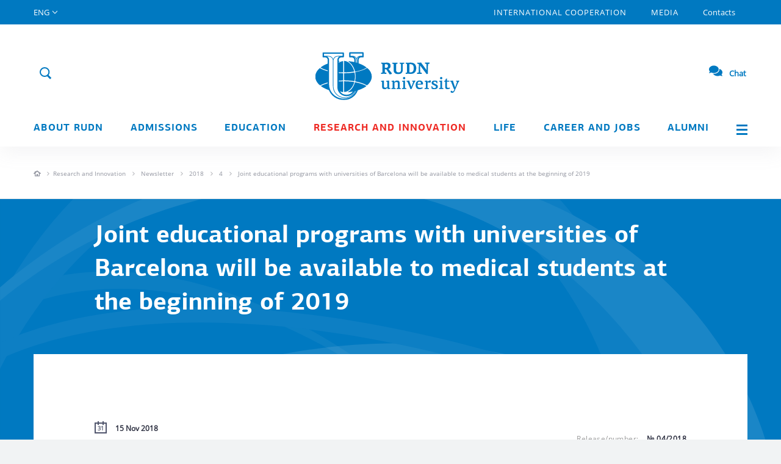

--- FILE ---
content_type: text/html; charset=UTF-8
request_url: https://eng.rudn.ru/science/newsletter/2018/4/joint-educational-programs-with-universities-of-barcelona-will-be-available-to-medical-students-at-the-beginning-of-2019/
body_size: 12486
content:

<!doctype html>
<html lang="en">

<head>
    <meta charset="UTF-8">
    <meta name="viewport" content="width=device-width">
    <meta http-equiv="X-UA-Compatible" content="ie=edge">
    <link rel="shortcut icon" href="/i/favicon.ico" type="image/x-icon">
        <link rel="canonical" href="https://eng.rudn.ru/science/newsletter/2018/4/joint-educational-programs-with-universities-of-barcelona-will-be-available-to-medical-students-at-the-beginning-of-2019/" />
        <meta name="description" content="Joint educational programs with universities of Barcelona will be available to medical students at the beginning of 2019" />
    <meta name="keywords" content="Joint educational programs with universities of Barcelona will be available to medical students at the beginning of 2019" />
    
                        
    <title>Joint educational programs with universities of Barcelona will be available to medical students at the beginning of 2019</title>

    <!-- Предзагрузка шрифтов -->
    <link rel="preload" href="/fonts/PFAgoraSansPro-Regular.woff2" as="font" type="font/woff2" crossorigin/>
    <link rel="preload" href="/fonts/PFAgoraSansPro-Medium.woff2" as="font" type="font/woff2" crossorigin/>
    <link rel="preload" href="/fonts/PFAgoraSansPro-Bold.woff2" as="font" type="font/woff2" crossorigin/>
    <link rel="preload" href="/fonts/OpenSans-Regular.woff2" as="font" type="font/woff2" crossorigin/>
    <link rel="preload" href="/fonts/OpenSans-Italic.woff2" as="font" type="font/woff2" crossorigin/>
    <link rel="preload" href="/fonts/OpenSans-Light.woff2" as="font" type="font/woff2" crossorigin>
    <link rel="preload" href="/fonts/OpenSans-Bold.woff2" as="font" type="font/woff2" crossorigin/>
    <link rel="preload" href="/fonts/PTRoubleSans/PTRoubleSans.woff2" as="font" type="font/woff2" crossorigin/>

    <!--    <link rel="stylesheet" href="https://cdnjs.cloudflare.com/ajax/libs/twitter-bootstrap/3.3.7/css/bootstrap.min.css">-->
    <link rel="stylesheet" href="/css/bootstrap.min.css">

    <link rel="stylesheet" href="https://cdnjs.cloudflare.com/ajax/libs/bootstrap-datetimepicker/3.1.3/css/bootstrap-datetimepicker.min.css" media="print" onload="this.media='all'">
    <noscript>
        <link rel="stylesheet" href="https://cdnjs.cloudflare.com/ajax/libs/bootstrap-datetimepicker/3.1.3/css/bootstrap-datetimepicker.min.css">
    </noscript>
    <!--OwlCarousel-->
    <link rel="stylesheet" href="https://cdnjs.cloudflare.com/ajax/libs/OwlCarousel2/2.2.0/assets/owl.carousel.min.css" media="print" onload="this.media='all'">
    <noscript>
        <link rel="stylesheet" href="https://cdnjs.cloudflare.com/ajax/libs/OwlCarousel2/2.2.0/assets/owl.carousel.min.css">
    </noscript>
    <!--Fancybox-->
    <link rel="stylesheet" href="https://cdnjs.cloudflare.com/ajax/libs/fancybox/3.0.47/jquery.fancybox.min.css" media="print" onload="this.media='all'">
    <noscript>
        <link rel="stylesheet" href="https://cdnjs.cloudflare.com/ajax/libs/fancybox/3.0.47/jquery.fancybox.min.css">
    </noscript>
    <!--Tooltips-->
    <link rel="stylesheet" href="https://cdnjs.cloudflare.com/ajax/libs/tooltipster/4.1.7/css/tooltipster.bundle.min.css" media="print" onload="this.media='all'">
    <noscript>
        <link rel="stylesheet" href="https://cdnjs.cloudflare.com/ajax/libs/tooltipster/4.1.7/css/tooltipster.bundle.min.css">
    </noscript>

    <link rel="stylesheet" href="/js/lib/tooltipster/tooltipster-shadow.min.css" media="print" onload="this.media='all'">
    <noscript>
        <link rel="stylesheet" href="/js/lib/tooltipster/tooltipster-shadow.min.css">
    </noscript>

    <link rel="stylesheet" href="/js/lib/tooltipster/tooltipster-shadow-custom.css" media="print" onload="this.media='all'">
    <noscript>
        <link rel="stylesheet" href="/js/lib/tooltipster/tooltipster-shadow-custom.css">
    </noscript>
    <!--Scrollbar-->
    <link rel="stylesheet" href="https://cdnjs.cloudflare.com/ajax/libs/malihu-custom-scrollbar-plugin/3.1.3/jquery.mCustomScrollbar.min.css" media="print" onload="this.media='all'">
    <noscript>
        <link rel="stylesheet" href="https://cdnjs.cloudflare.com/ajax/libs/malihu-custom-scrollbar-plugin/3.1.3/jquery.mCustomScrollbar.min.css">
    </noscript>
    <!--Select2-->
    <link rel="stylesheet" href="https://cdnjs.cloudflare.com/ajax/libs/select2/4.0.3/css/select2.min.css" media="print" onload="this.media='all'">
    <noscript>
        <link rel="stylesheet" href="https://cdnjs.cloudflare.com/ajax/libs/select2/4.0.3/css/select2.min.css">
    </noscript>

    <link rel="stylesheet" href="https://cdnjs.cloudflare.com/ajax/libs/jqueryui/1.12.1/jquery-ui.min.css" media="print" onload="this.media='all'">
    <noscript>
        <link rel="stylesheet" href="https://cdnjs.cloudflare.com/ajax/libs/jqueryui/1.12.1/jquery-ui.min.css">
    </noscript>

    <!--About page css-->
    <link rel="stylesheet" href="/css/page/about.css">
    <!--Core css-->
    <link rel="stylesheet" href="/css/style.css?v=12">

    <link rel="stylesheet" href="/css/block.css" media="print" onload="this.media='all'">
    <noscript>
        <link rel="stylesheet" href="/css/block.css?v=12">
    </noscript>

    <!--Main page css-->
    <link rel="stylesheet" href="/css/page/main.css" media="print" onload="this.media='all'">
    <noscript>
        <link rel="stylesheet" href="/css/page/main.css?v=12">
    </noscript>

    <!--Media page css-->
    <link rel="stylesheet" href="/css/page/media.css" media="print" onload="this.media='all'">
    <noscript>
        <link rel="stylesheet" href="/css/page/media.css?v=12">
    </noscript>

    <!--Icons css-->
    <link rel="stylesheet" href="/css/ico.css" media="print" onload="this.media='all'">
    <noscript>
        <link rel="stylesheet" href="/css/ico.css?v=12">
    </noscript>

    <!--Colors css-->
    <link rel="stylesheet" href="/css/colors.css" media="print" onload="this.media='all'">
    <noscript>
        <link rel="stylesheet" href="/css/colors.css?v=12">
    </noscript>

    <!--Colors css-->
    <link rel="stylesheet" href="/css/WYSIWYG.css" media="print" onload="this.media='all'">
    <noscript>
        <link rel="stylesheet" href="/css/WYSIWYG.css?v=12">
    </noscript>

    <link rel="stylesheet" href="/css/style_eng.css">

    <link rel="stylesheet" href="/css/help.css" media="print" onload="this.media='all'">
    <noscript>
        <link rel="stylesheet" href="/css/help.css?v=12">
    </noscript>

    <link rel="stylesheet" href="/css/locale/en.css" media="print" onload="this.media='all'">
    <noscript>
        <link rel="stylesheet" href="/css/locale/en.css">
    </noscript>

    <link rel="stylesheet" href="/css/new/common.css" media="print" onload="this.media='all'">
    <noscript>
        <link rel="stylesheet" href="/css/new/common.css?v=12">
    </noscript>

    <!-- Animation -->
    <link rel="stylesheet" href="/css/style_eng_anim.css?v=12">

    <!--Block css-->
    <!--scripts-->

    <script src="https://cdnjs.cloudflare.com/ajax/libs/jquery/1.12.4/jquery.min.js"></script>
            <!-- Yandex.Metrika counter -->
        <script async type="text/javascript">
            (function(m, e, t, r, i, k, a) {
                m[i] = m[i] || function() {
                    (m[i].a = m[i].a || []).push(arguments)
                };
                m[i].l = 1 * new Date();
                k = e.createElement(t), a = e.getElementsByTagName(t)[0], k.async = 1, k.src = r, a.parentNode.insertBefore(k, a)
            })
            (window, document, "script", "https://mc.yandex.ru/metrika/tag.js", "ym");

            ym(55566688, "init", {
                clickmap: true,
                trackLinks: true,
                accurateTrackBounce: true,
                webvisor: true
            });
        </script>
        <!-- /Yandex.Metrika counter -->
        <noscript>
        <div><img src="https://mc.yandex.ru/watch/55566688" style="position:absolute; left:-9999px;" alt="" /></div>
    </noscript>
    <style>
        .preloader-main {
            position: fixed;
            top: 0;
            left: 0;
            right: 0;
            bottom: 0;
            background: #fff;
            z-index: 99;
            justify-content: center;
            align-items: center;
            display: flex;
        }
    </style>
    <script>
        window.onload = function() {
            document.querySelector('.preloader-main').style.display = 'none'
        };
    </script>
</head>
<div class="preloader-main">
    <img src="/i/preload.svg" class="preload-img">
</div>

<body data-site-lang="en">

    <div class="layout">
        <!-- Desktop_header -->
<header class="header__main visible-lg visible-md ">
    <section class="header__main-top">
        <div class="container">
            <div class="row">
                <nav class="col-md-12 nav__top">

                    <div class="top__link lang" href="#">
                        <span>ENG</span>
                        <div class="lang__select">
                                                            <span class="lang__item">
                                    <a href="https://www.rudn.ru">RUS</a>
                                </span>
                                                            <span class="lang__item">
                                    <a href="#">ENG</a>
                                </span>
                                                            <span class="lang__item">
                                    <a href="https://fr.rudn.ru">FR</a>
                                </span>
                                                            <span class="lang__item">
                                    <a href="https://esp.rudn.ru">ESP</a>
                                </span>
                                                            <span class="lang__item">
                                    <a href="https://cn.rudn.ru">CN</a>
                                </span>
                                                            <span class="lang__item">
                                    <a href="https://ar.rudn.ru">AR</a>
                                </span>
                                                    </div>
                    </div>

                                                                                            <a class="top__link big "
                               href="/cooperation">INTERNATIONAL COOPERATION</a>
                                                                                                <a class="top__link big "
                               href="/media">Media</a>
                                                                                                <a class="top__link  "
                               href="/contacts">Contacts</a>
                                                            </nav>
            </div>
        </div>
    </section>
     <div class="header__overlay">

        
        <div class="container">
            <section class="header__main-middle">
                <div class="row h100">
                    <div class="col-md-12 h100">
                        <div class="header__ctr">
                                                        <div class="header__btn-search">
                                <span class="ico ico--search form__search-show js_top_search" data-action="open">
                                    <span class="ico--search-inner">
                                        <object>
                                            <svg viewBox="0 0 24 24" fill="none" stroke="#0079c1">
                                                <use class="search-ico" xmlns:xlink="http://www.w3.org/1999/xlink"
                                                    xlink:href="/i/rudn_sprite.svg#search" x="0" y="0"></use>
                                            </svg>
                                        </object>
                                    </span>
                                </span>
                                <form class="form form__search" role="form" action="/search" method="GET">
                                    <div class="form-group">
                                        <div class="input-group">
                                            <input type="text" class="form-control header__search"
                                                placeholder="What are you looking for?"
                                                aria-describedby="search-addon" name="q"
                                                value="">
                                            <input type="hidden" name="o" value="name">
                                            <span class="input-group-addon" id="search-addon">
                                                <span class="ico ico--close js_top_search" data-action="close"></span>
                                            </span>
                                        </div>
                                    </div>
                                </form>
                            </div>
                        </div>
                        <a class="logo__top" href="/">
                            <div class="logo__img">
                                <img src="/i/logo-m-eng.svg" alt="RUDN">
                                <div class="logo__img--vipusknoy">
                                    <img src="/i/header/vipusknoy-hat-big.svg" alt="">
                                </div>
                                <!-- <div class="logo__img--september1">
                                    <img src="/i/header/september1.svg" alt="">
                                </div> -->
                            </div>
                        </a>
                        <a class="header__login" href="#">
                            Login                            <span>
                            <object>
                            <svg xmlns="http://www.w3.org/2000/svg" id="login" class="sprite" viewBox="0 0 30 30" width="100%"
                                height="100%">
                                <g id="ico_x2F_login-blue">
                                    <g id="ico_login" transform="translate(5.000000, 5.000000)">
                                        <g id="Oval-7">
                                            <g>
                                                <circle id="path-1" class="st0" cx="10" cy="10" r="10"/>
                                            </g>
                                            <circle class="st5 login-back" cx="10" cy="10" r="10.5"/>
                                        </g>
                                        <path class="login-man"
                                                d="M3.354 17.472A9.963 9.963 0 0 0 10 20c2.551 0 4.88-.955 6.646-2.528a6.667 6.667 0 0 0-13.292 0z"/>
                                        <circle class="login-man" cx="10" cy="8" r="3.5"/>
                                    </g>
                                </g>
                            </svg>
                        </object>
                        </span>
                        </a>
                        <a class="link__faq" href="https://qr.rudn.ru/chat">
                                <span>
                                    <svg xmlns="http://www.w3.org/2000/svg" width="22" height="22" viewBox="0 0 576 512"><path fill="#0079C1" d="M416 192c0-88.4-93.1-160-208-160S0 103.6 0 192c0 34.3 14.1 65.9 38 92-13.4 30.2-35.5 54.2-35.8 54.5-2.2 2.3-2.8 5.7-1.5 8.7S4.8 352 8 352c36.6 0 66.9-12.3 88.7-25 32.2 15.7 70.3 25 111.3 25 114.9 0 208-71.6 208-160zm122 220c23.9-26 38-57.7 38-92 0-66.9-53.5-124.2-129.3-148.1.9 6.6 1.3 13.3 1.3 20.1 0 105.9-107.7 192-240 192-10.8 0-21.3-.8-31.7-1.9C207.8 439.6 281.8 480 368 480c41 0 79.1-9.2 111.3-25 21.8 12.7 52.1 25 88.7 25 3.2 0 6.1-1.9 7.3-4.8 1.3-2.9.7-6.3-1.5-8.7-.3-.3-22.4-24.2-35.8-54.5z" class=""></path></svg>
                            </span>
                            Chat                        </a>
                    </div>
                </div>
            </section>
            <section class="row header__main-menu">
            <div class="container">
                <div class="row">
                    <nav class="col-md-12 nav__bot text-justify">
                                                                                    <div class="nav__bot-link link--sub "
                                        href="/about">
                                    <a href="/about">About RUDN</a>
                                                                            <div class="nav__bot-sub">
                                                                                                                                                <a href="/about/mission-and-vision/">Mission and Vision</a>
                                                                                                                                                                                                <a href="/about/history/">History</a>
                                                                                                                                                                                                <a href="/staff/5593/">Rector's Page</a>
                                                                                                                                                                                                <a href="/about/rectors-page/">RUDN President page</a>
                                                                                                                                                                                                <a href="/about/administration/">Administration</a>
                                                                                                                                                                                                <a href="/about/traditions/">Values and Traditions</a>
                                                                                                                                                                                                <a href="/about/our-campus/">Our Campus</a>
                                                                                                                                                                                                <a href="/about/achievements/">Rankings and Achievements</a>
                                                                                                                                                                                                <a href="https://60.rudn.ru/en" target="_blank" >University 6.0</a>
                                                                                                                                                                                                <a href="/about/environmental-policy/">Environmental policy</a>
                                                                                                                                    </div>
                                                                    </div>
                                                                                                                <div class="nav__bot-link link--sub "
                                        href="https://international.rudn.ru/">
                                    <a href="https://international.rudn.ru/">Admissions</a>
                                                                    </div>
                                                                                                                <div class="nav__bot-link link--sub "
                                        href="/education">
                                    <a href="/education">Education</a>
                                                                            <div class="nav__bot-sub">
                                                                                                                                                <a href="/education/schools-and-departments/">Schools and Departments</a>
                                                                                                                                                                                                <a href="/education/educational-programs/">Educational Programs</a>
                                                                                                                                                                                                <a href="/education/continuing/">Continuing Education</a>
                                                                                                                                                                                                <a href="/education/students-with-disabilities/">Students with Disabilities</a>
                                                                                                                                                                                                <a href="/education/library/">Library</a>
                                                                                                                                                                                                <a href="/education/foreign-languages/">Foreign languages in RUDN</a>
                                                                                                                                                                                                <a href="/education/mooc/">MOOC</a>
                                                                                                                                    </div>
                                                                    </div>
                                                                                                                <div class="nav__bot-link link--sub active"
                                        href="/science">
                                    <a href="/science">Research and innovation</a>
                                                                            <div class="nav__bot-sub">
                                                                                                                                                <a href="/science/priority_research_areas/">Priority Research Areas</a>
                                                                                                                                                                                                <a href="/science/rudn-scientists/">RUDN Scientists</a>
                                                                                                                                                                                                <a href="/science/research-institutes/">Research Institutes</a>
                                                                                                                                                                                                <a href="/science/laboratories-and-centers/">Laboratories and Centers</a>
                                                                                                                                                                                                <a href="/science/research-projects/">Research Projects</a>
                                                                                                                                                                                                <a href="/science/students-and-research/">Students and Research</a>
                                                                                                                                                                                                <a href="/science/conferences/">Conferences</a>
                                                                                                                                                                                                <a href="/science/library/">Library</a>
                                                                                                                                                                                                <a href="/science/patents/">Patents</a>
                                                                                                                                                                                                <a href="/science/newsletter/">Newsletter</a>
                                                                                                                                    </div>
                                                                    </div>
                                                                                                                <div class="nav__bot-link link--sub "
                                        href="/life">
                                    <a href="/life">Life</a>
                                                                            <div class="nav__bot-sub">
                                                                                                                                                <a href="/life/accomodation/">Accomodation</a>
                                                                                                                                                                                                <a href="/life/volunteerings/">Volunteering</a>
                                                                                                                                                                                                <a href="/life/culture-and-events/">Culture and Events</a>
                                                                                                                                                                                                <a href="/life/sports/">Sports</a>
                                                                                                                                                                                                <a href="/life/safety-health-and-wellness/">Safety, Health and Wellness</a>
                                                                                                                                                                                                <a href="/education/students-with-disabilities/">Students with Disabilities</a>
                                                                                                                                    </div>
                                                                    </div>
                                                                                                                <div class="nav__bot-link link--sub "
                                        href="/career">
                                    <a href="/career">Career and Jobs</a>
                                                                            <div class="nav__bot-sub">
                                                                                                                                                <a href="/career/jobs-at-rudn/">Jobs at RUDN</a>
                                                                                                                                                                                                <a href="/career/employment-for-students-and-graduates/">Employment for Students and Graduates</a>
                                                                                                                                                                                                <a href="/career/internships/">Training and Internships</a>
                                                                                                                                                                                                <a href="https://eng.rudn.ru/cooperation/employment-partnerships">Employment Partnerships</a>
                                                                                                                                    </div>
                                                                    </div>
                                                                                                                <div class="nav__bot-link link--sub "
                                        href="/alumni">
                                    <a href="/alumni">Alumni</a>
                                                                            <div class="nav__bot-sub">
                                                                                                                                                <a href="/alumni/refreshers-training/">Refresher&#39;s Training</a>
                                                                                                                                                                                                <a href="/alumni/alumni-association/">Alumni and Friends Association</a>
                                                                                                                                                                                                <a href="/alumni/say-hello/">Say hello</a>
                                                                                                                                    </div>
                                                                    </div>
                                                    
                        <a class="nav__bot-link link--menu js_pop_full" data-type="ajax" data-src="/popup/siteMap" href="">
                            <span class="menu__tog"></span>
                        </a>
                    </nav>
                </div>
            </div>
            </section>
        </div>
    </div>
</header>

<!--Mobile_header-->
<header class="header__mobile">
    <div class="mobile__top">
        <div class="mobile__wrap">

                                        <div class="header__mobile-bg">
            
                <a class="wrap__item logo__mobile" href="/">
                    <div class="logo__img">
                        <img src="/i/logo_mob.svg" alt="RUDN">
                    </div>
                    <div class="logo__txt">
                        <img src="/i/logo_mob_txt.svg" alt="">
                    </div>
                </a>
                <!-- <a href="" target="_blank" class="wrap__item link_500">
                    <img src="/i/link_500.png">
                </a> -->
                <a href="#" class="wrap__item mobile__login">
                    <span class="ico ico--login ico--25"></span>
                    <span class="mobile__login-user"></span>
                </a>
                <a class="wrap__item mobile__login mobile__faq" href="https://qr.rudn.ru/chat">
                    <span>
                        <svg xmlns="http://www.w3.org/2000/svg" width="22" height="22" viewBox="0 0 576 512"><path fill="#0079C1" d="M416 192c0-88.4-93.1-160-208-160S0 103.6 0 192c0 34.3 14.1 65.9 38 92-13.4 30.2-35.5 54.2-35.8 54.5-2.2 2.3-2.8 5.7-1.5 8.7S4.8 352 8 352c36.6 0 66.9-12.3 88.7-25 32.2 15.7 70.3 25 111.3 25 114.9 0 208-71.6 208-160zm122 220c23.9-26 38-57.7 38-92 0-66.9-53.5-124.2-129.3-148.1.9 6.6 1.3 13.3 1.3 20.1 0 105.9-107.7 192-240 192-10.8 0-21.3-.8-31.7-1.9C207.8 439.6 281.8 480 368 480c41 0 79.1-9.2 111.3-25 21.8 12.7 52.1 25 88.7 25 3.2 0 6.1-1.9 7.3-4.8 1.3-2.9.7-6.3-1.5-8.7-.3-.3-22.4-24.2-35.8-54.5z" class=""></path></svg>
                    </span>
                </a>
            </div>
        </div>
        <a class="mobile__tog js_mob_tog" href="#">
            <span class="tog__icon"></span>
        </a>
    </div>

    <div class="mobile__menu">
        <form class="form form__mobile-search" role="form" action="/search">
            <div class="form-group">
                <input type="text" class="form-control" name="q"
                       placeholder="What are you looking for?"
                       value="">
                <input type="hidden" name="o" value="name">
            </div>
        </form>

        <div class="btn-group btn-group-justified mobile__ctr" role="group">
            <div class="top__link lang btn btn-primary" href="#">
                <span>ENG</span>
                <div class="lang__select">
                                            <span class="lang__item">
                            <a href="https://www.rudn.ru">RUS</a>
                        </span>
                                            <span class="lang__item">
                            <a href="#">ENG</a>
                        </span>
                                            <span class="lang__item">
                            <a href="https://fr.rudn.ru">FR</a>
                        </span>
                                            <span class="lang__item">
                            <a href="https://esp.rudn.ru">ESP</a>
                        </span>
                                            <span class="lang__item">
                            <a href="https://cn.rudn.ru">CN</a>
                        </span>
                                            <span class="lang__item">
                            <a href="https://ar.rudn.ru">AR</a>
                        </span>
                                    </div>
            </div>
        </div>

        <ul class="list list-unstyled mobile__nav">
                                                <li class="nav__link"><a href="/about">About RUDN</a></li>
                                                                <li class="nav__link"><a href="https://international.rudn.ru/">Admissions</a></li>
                                                                <li class="nav__link"><a href="/education">Education</a></li>
                                                                <li class="nav__link"><a href="/science">Research and innovation</a></li>
                                                                <li class="nav__link"><a href="/life">Life</a></li>
                                                                <li class="nav__link"><a href="/career">Career and Jobs</a></li>
                                                                <li class="nav__link"><a href="/alumni">Alumni</a></li>
                                                    
                                                <li class="nav__link"><a href="/cooperation">INTERNATIONAL COOPERATION</a></li>
            
                                                <li class="nav__link"><a href="/media">Media</a></li>
            
                                            </ul>
        <ul class="list list-unstyled mobile__nav-sub">
                        
                                                        
                                                        
                
                <li class="nav__link"><a href="/contacts">Contacts</a></li>
                    </ul>
    </div>
</header>

        <div class="content">
                                    

<div class="inner__crumbs crumbs-level_3 bg-white bb-gray_light">
  <div class="container">
    <div class="row">
      <div class="col-xs-12">
        <div class="crumbs__item-wrapper">
          <div class="crumbs__item item_home">
            <a href="/">
              <object>
                <svg viewBox="0 0 12 12" width="12" height="12">
                  <use class="item_home__svg" xmlns:xlink="http://www.w3.org/1999/xlink" xlink:href="/i/rudn_sprite.svg#home" x="0" y="0"></use>
                </svg>
              </object>
            </a>
          </div>
          <div class="crumbs__item-block">
                              <div class="crumbs__item">
                                          <a href="/science/" class="circle-item">Research and Innovation</a>
                                    </div>
                              <div class="crumbs__item">
                                          <a href="/science/newsletter/" class="circle-item">Newsletter</a>
                                    </div>
                              <div class="crumbs__item">
                                          <a href="/science/newsletter/2018/" class="circle-item">2018</a>
                                    </div>
                              <div class="crumbs__item">
                                          <a href="/science/newsletter/2018/4/" class="circle-item">4</a>
                                    </div>
                              <div class="crumbs__item">
                                          <span>Joint educational programs with universities of Barcelona will be available to medical students at the beginning of 2019</span>
                                    </div>
                        </div>
        </div>
      </div>
    </div>
  </div>
</div>
<div class="btn-back__wrapper">
    <a class="btn btn-sm btn-date-bio btn-back">
      <div class="btn__prelaod">
        <object>
          <svg viewBox="0 0 40 40">
            <use style="transform-origin: 50%" xmlns:xlink="http://www.w3.org/1999/xlink" xlink:href="/i/rudn_sprite.svg#preload" x="0" y="0">
              <animateTransform
                  attributeName="transform" type="rotate"
                  values="360 0 0; 0 0 0"
                  additive="sum"
                  dur="1500ms"
                  repeatCount="indefinite" />
            </use>
          </svg>
        </object>
      </div>
    </a>
</div>

<div class="article__one-wrap newsld">
  <div class="article__one-top ">
    <div class="article__one-bg"></div>

      
    <div class="container">
      <div class="row">
        <div class="col-md-10 col-md-push-1">
          <h1 class="article__one-h">
              Joint educational programs with universities of Barcelona will be available to medical students at the beginning of 2019          </h1>
        </div>
      </div>
    </div>
  </div>

  <div class="article__one-content">
    <div class="container">
      <div class="row row__one-content">
        <div class="col-md-12">
          <div class="article__one-inner">
            <div class="row">
              <div class="col-xs-12 col-md-10 col-md-push-1">
                <div class="article__one-info">
                  <div class="row">
                    <div class="col-sm-6 article__info-left">
                      <div class="newsld-date">
                        <div class="newsld-ico">
                          <object>
                            <svg xmlns="http://www.w3.org/2000/svg" width="20" height="20" viewBox="0 0 20 20">
                              <g fill="none" fill-rule="evenodd">
                                <path stroke="#50556C" stroke-width="2" d="M1 3v15.936l17.99.06V3H1z"/>
                                <text fill="#50556C" font-family="OpenSans-ExtraBold, Open Sans" font-size="9" font-weight="600" letter-spacing="-.25">
                                  <tspan x="5.3" y="14.5">3</tspan>
                                  <tspan x="10.324" y="14.5">1</tspan>
                                </text>
                                <path fill="#50556C" d="M5 0h2v6H5zM13 0h2v6h-2z"/>
                              </g>
                            </svg>

                          </object>
                        </div>
                        <div class="newsld-text">
                            15 Nov 2018                        </div>
                      </div>
                                                  <div class="newsld-rubrik">
                            <div class="newsld-rubrik__capt">Rubric:</div>
                            <div class="newsld-rubrik__name">
                              <a href="/science/newsletter/international-scientific-cooperation/">International scientific cooperation</a></div>
                          </div>
                                            </div>

                    <div class="col-sm-6 article__info-right">
                      <div class="newsld-jur">
                        <div class="newsld-jur__capt">Release/number:</div>
                        <div class="newsld-jur__number">№ 04/2018</div>
                      </div>
                    </div>

                  </div>
                </div>
              </div>
            </div>

            <div class="row">
              <div class="WYSIWYG col-xs-12 col-md-8 col-md-push-2">
                <div class="article__one-anons">
                    Working meetings of the Directorate of the Institute of Medicine with colleagues from universities in Spain are coming to the end on expanding inter-university cooperation, sharing experience and best practices, coordinating projects of working cooperation programs and promoting the brand of the institute on the global market for educational services.                </div>

                                      <div class="newsld__shift-wrapper">
                      <img class="newsld__shift-img" src="/u/www/images/newsletter_post/1.png" alt="">
                      <div class="newsld__shift-text"></div>
                    </div>
                  
                                                                                    <p>The delegation of the Institute of Medicine, headed by director Alexei Abramov, and colleagues from the University of Barcelona (156th place in the QS WUR) discussed options for cooperation between universities. The result of the negotiations was the signing of a working program of cooperation between the Institute of Medicine and the Faculty of Medicine and Health of the University of Barcelona. In particular, the agreement involves steps to create a joint master&#39;s degree program and residency in the specialty &laquo;Dentistry&raquo;, as well as to develop and implement programs for the exchange of academic personnel to participate in conferences, lectures and master classes, joint scientific work. It is also planned to introduce annual student exchange programs in the summer school format on a parity basis.</p>

<p>During the visit, a number of meetings took place in order to develop cooperation with the universities of Barcelona, in one of which the Deputy Director for International Activities of the RUDN University Institute of Medicine Julia Guschina met with the representative of the international service of the University ESERP, sister of the Queen of Spain - Telma Ortiz Rokasolano. As a result of this meeting, were reached the agreements on the creation of joint programs in economic areas - MBA &laquo;Management in Healthcare&raquo;.</p>

<p>Yulia Guschina also visited the Autonomous University of Barcelona, where were reached agreements on the creation of joint research projects in the framework of postgraduate education.<br />
The signing of agreements and the launch of these programs is expected in the near future. The first group of exchange students will go to the University of Barcelona at the end of January 2019.</p>

                                                                            
              </div>

              <div class="col-xs-12 col-md-10 col-md-push-1">
                <div class="newsld-separator"></div>
              </div>

              <div class="col-xs-12 col-md-8 col-md-push-2 nop">
                <div class="col-sm-12 article__info-right">
                  <div class="article__share">
                    <div class="newsld__social-net sh__social-net">
                      <a href="" class="newsld__soc-item sh__soc-item sh__vk">
                        <object>
                          <svg xmlns="http://www.w3.org/2000/svg" width="30" height="30" viewBox="0 0 30 30">
                            <path transform="translate(8 10)" fill="#FFF" fill-rule="evenodd" d="M8.741 9.035c-.02-1.216.44-1.87 1.27-1.017.917.944 1.107 1.598 2.221 1.598h1.974c.498 0 .694-.165.694-.424 0-.547-.876-1.513-1.619-2.222-1.04-.993-1.088-1.017-.193-2.212 1.11-1.483 2.564-3.384 1.279-3.384h-2.455c-.476 0-.51.276-.68.687-.614 1.489-1.78 3.417-2.223 3.122-.463-.308-.25-1.526-.216-3.337.01-.478.007-.806-.703-.976A4.844 4.844 0 0 0 6.974.74c-1.401 0-2.368.604-1.819.71.969.185.876 2.341.65 3.272-.393 1.622-1.872-1.283-2.488-2.73-.149-.348-.194-.618-.725-.618H.585c-.303 0-.485.101-.485.327 0 .382 1.825 4.263 3.568 6.197 1.7 1.887 3.38 1.718 4.548 1.718.376 0 .53-.258.525-.58z"></path>
                          </svg>

                        </object>
                      </a>
                      <a href="" class="newsld__soc-item sh__soc-item sh__fb">
                        <object>
                          <svg xmlns="http://www.w3.org/2000/svg" width="30" height="30" viewBox="0 0 30 30">
                            <path transform="translate(11 7)" fill="#FFF" fill-rule="evenodd" d="M2.65 5.713H.8V8.18h1.85v7.4h3.083v-7.4H7.98L8.2 5.713H5.733V4.685c0-.589.119-.822.688-.822H8.2V.78H5.852c-2.218 0-3.202.976-3.202 2.846v2.087z"></path>
                          </svg>
                        </object>
                      </a>
                      <a href="" class="newsld__soc-item sh__soc-item sh__tw">
                        <object>
                          <svg xmlns="http://www.w3.org/2000/svg" width="30" height="30" viewBox="0 0 30 30">
                            <path transform="translate(8 9)" fill="#FFF" fill-rule="evenodd" d="M14.8 2.14a5.945 5.945 0 0 1-1.744.49A3.106 3.106 0 0 0 14.391.907a5.992 5.992 0 0 1-1.928.756A2.997 2.997 0 0 0 10.247.68c-1.96 0-3.401 1.875-2.959 3.822-2.522-.13-4.76-1.369-6.258-3.253-.795 1.4-.412 3.23.94 4.157a2.967 2.967 0 0 1-1.375-.389C.562 6.459 1.57 7.809 3.03 8.109a2.97 2.97 0 0 1-1.371.053C2.045 9.4 3.166 10.3 4.496 10.324A5.997 5.997 0 0 1 0 11.614a8.442 8.442 0 0 0 4.655 1.399c5.637 0 8.822-4.882 8.63-9.261A6.271 6.271 0 0 0 14.8 2.14z"></path>
                          </svg>
                        </object>
                      </a>
                    </div>
                    <div class="newsld__card__capt_stat newsl-card__capt_stat">
                      <div class="newsl-card__stat-item">
                        <div class="newsl-card__icon newsl-card__icon-eyeball">
                          <object>
                            <svg xmlns="http://www.w3.org/2000/svg" width="26" height="18" viewBox="0 0 26 18">
                              <g fill="#DFDFDF" fill-rule="evenodd" opacity=".5">
                                <path d="M13 0c7.18 0 13 8.667 13 8.667s-5.82 8.666-13 8.666S0 8.667 0 8.667 5.82 0 13 0zm0 14.083A5.417 5.417 0 1 0 13 3.25a5.417 5.417 0 0 0 0 10.833z"></path>
                                <path d="M13.53 5.46a3.25 3.25 0 1 0 2.677 2.677A2.12 2.12 0 0 1 13.53 5.46z"></path>
                              </g>
                            </svg>

                          </object>
                        </div>
                        <div class="newsl-card__stat-item__info">1569</div>
                      </div>

                                            </div>
                  </div>
                </div>
              </div>
            </div>
          </div>
        </div>
      </div>
    </div>

    <div class="container">
      <div class="newsld__news-desktop">
                      <div class="row">
                                  <div class="col-md-6">
                    <div class="newsld-card__wrapper">
                      <div class="newsld-card__header">Scientific Conferences                        <a href="/science/newsletter/scientific-conferences/" class="insitute-events__header_all">View all</a>
                      </div>
                      <div class="newsld-card__prev newsl-card__prev">
                                                      <div class="newsl-card__img" style="background-image: url(/u/www/images/newsletter_post/301224_2.jpg)"></div>
                                                  <div class="newsl-card__capt">
                          <div class="newsl-card__capt_date">
                              12 Dec 2024                          </div>

                          <div class="newsl-card__capt_info-wrapper">
                            <div class="newsl-card__capt_header">
                              <a href="/science/newsletter/2024/4/happy-motherhood-unsolved-problems-of-obstetrics-gynaecology-and-perinatology-discussed-at-the-seminar-at-rudn/">Happy motherhood: unsolved problems of obstetrics, gynaecology and perinatology discussed at the seminar at RUDN</a>
                            </div>
                            <div class="newsl-card__capt_text">
                                About 200 participants from Russia and 20 countries met at the National Interdisciplinary Scientific Seminar with International Participation “Law in Medicine. Medicine in Law: Points of Contact”. The subject was “Happy Motherhood: unsolved problems of obstetrics, gynaecology and perinatology”.                            </div>
                          </div>

                          <div class="newsl-card__capt_stat">
                            <div class="newsl-card__stat-item">
                              <div class="newsl-card__icon newsl-card__icon-eyeball">
                                <object>
                                  <svg xmlns="http://www.w3.org/2000/svg" width="26" height="18" viewBox="0 0 26 18">
                                    <g fill="#DFDFDF" fill-rule="evenodd" opacity=".5">
                                      <path d="M13 0c7.18 0 13 8.667 13 8.667s-5.82 8.666-13 8.666S0 8.667 0 8.667 5.82 0 13 0zm0 14.083A5.417 5.417 0 1 0 13 3.25a5.417 5.417 0 0 0 0 10.833z"></path>
                                      <path d="M13.53 5.46a3.25 3.25 0 1 0 2.677 2.677A2.12 2.12 0 0 1 13.53 5.46z"></path>
                                    </g>
                                  </svg>
                                </object>
                              </div>
                              <div class="newsl-card__stat-item__info">
                                  592                              </div>
                            </div>
                                                        </div>
                        </div>
                      </div>
                    </div>
                  </div>
                                  <div class="col-md-6">
                    <div class="newsld-card__wrapper">
                      <div class="newsld-card__header">Visiting Professors                        <a href="/science/newsletter/visiting-professors/" class="insitute-events__header_all">View all</a>
                      </div>
                      <div class="newsld-card__prev newsl-card__prev">
                                                      <div class="newsl-card__img" style="background-image: url(/u/www/images/newsletter_post/301224_3.jpg)"></div>
                                                  <div class="newsl-card__capt">
                          <div class="newsl-card__capt_date">
                              12 Dec 2024                          </div>

                          <div class="newsl-card__capt_info-wrapper">
                            <div class="newsl-card__capt_header">
                              <a href="/science/newsletter/2024/4/rudn-prize-for-achievements-in-chemistry-the-first-winner-is-a-distinguished-scientist-from-cuba/">RUDN Prize for Achievements in Chemistry: the first winner is a distinguished scientist from Cuba</a>
                            </div>
                            <div class="newsl-card__capt_text">
                                In 2024, RUDN started accepting applications for the new annual Prize for Scientific Achievement in Chemistry. The award was established to honour contributions to fundamental and applied research, as well as merit in achieving the UN Sustainable Development Goals.                            </div>
                          </div>

                          <div class="newsl-card__capt_stat">
                            <div class="newsl-card__stat-item">
                              <div class="newsl-card__icon newsl-card__icon-eyeball">
                                <object>
                                  <svg xmlns="http://www.w3.org/2000/svg" width="26" height="18" viewBox="0 0 26 18">
                                    <g fill="#DFDFDF" fill-rule="evenodd" opacity=".5">
                                      <path d="M13 0c7.18 0 13 8.667 13 8.667s-5.82 8.666-13 8.666S0 8.667 0 8.667 5.82 0 13 0zm0 14.083A5.417 5.417 0 1 0 13 3.25a5.417 5.417 0 0 0 0 10.833z"></path>
                                      <path d="M13.53 5.46a3.25 3.25 0 1 0 2.677 2.677A2.12 2.12 0 0 1 13.53 5.46z"></path>
                                    </g>
                                  </svg>
                                </object>
                              </div>
                              <div class="newsl-card__stat-item__info">
                                  819                              </div>
                            </div>
                                                        </div>
                        </div>
                      </div>
                    </div>
                  </div>
                            </div>
          
                      <div class="row">
              <div class="col-md-12">
                <div class="newsld__sim-news__header">
                    Similar newsletter <a href="/science/newsletter/international-scientific-cooperation/" class="insitute-events__header_all">View all</a>
                </div>
              </div>
            </div>
            <div class="row row15">
                                  <div class="col-sm-6 col-md-4">
                    <div class="newsld__news__item news__item news__item--sm text__over">
                      <!-- <a class="news__link" href="/science/newsletter/2025/3-4/5-million-rubles-for-science-rudn-university-named-the-winner-of-the-universitys-first-prize-in-mathematics/"></a> -->
                      <a class="news__link" href="/science/newsletter/2025/3-4/5-million-rubles-for-science-rudn-university-named-the-winner-of-the-universitys-first-prize-in-mathematics/"></a>
                      <div class="sim-news__wrapper el-wrapper">
                        <div class="header__date">
                          28 Nov                      </div>
                        <div class="news__item-h el-block">5 million rubles for science: RUDN University named the winner of the university’s first prize in mathematics</div>
                        <p class="news__item-txt el-text">Sergey Ivanov, a scientist from St. Petersburg, became the first winner of the RUDN University International Prize for scientific achievements and merits in the field of mathematics in the amount of 5 million rubles.</p>
                      </div>
                      <div class="newsl-card__capt_stat">
                        <div class="newsl-card__stat-item">
                          <div class="newsl-card__icon newsl-card__icon-eyeball">
                            <object>
                              <svg xmlns="http://www.w3.org/2000/svg" width="26" height="18" viewBox="0 0 26 18">
                                <g fill="#DFDFDF" fill-rule="evenodd" opacity=".5">
                                  <path d="M13 0c7.18 0 13 8.667 13 8.667s-5.82 8.666-13 8.666S0 8.667 0 8.667 5.82 0 13 0zm0 14.083A5.417 5.417 0 1 0 13 3.25a5.417 5.417 0 0 0 0 10.833z"></path>
                                  <path d="M13.53 5.46a3.25 3.25 0 1 0 2.677 2.677A2.12 2.12 0 0 1 13.53 5.46z"></path>
                                </g>
                              </svg>
                            </object>
                          </div>
                          <div class="newsl-card__stat-item__info">13</div>
                        </div>
                                                </div>
                    </div>
                  </div>
                                  <div class="col-sm-6 col-md-4">
                    <div class="newsld__news__item news__item news__item--sm text__over">
                      <!-- <a class="news__link" href="/science/newsletter/2025/3-4/a-rudn-university-associate-professor-was-awarded-the-egyptian-state-incentive-prize-in-agricultural-sciences/"></a> -->
                      <a class="news__link" href="/science/newsletter/2025/3-4/a-rudn-university-associate-professor-was-awarded-the-egyptian-state-incentive-prize-in-agricultural-sciences/"></a>
                      <div class="sim-news__wrapper el-wrapper">
                        <div class="header__date">
                          28 Nov                      </div>
                        <div class="news__item-h el-block">A RUDN University associate professor was awarded the Egyptian State Incentive Prize in Agricultural Sciences</div>
                        <p class="news__item-txt el-text">Egyptian scientist Abdelraouf Masoud Ali, associate professor at the Department of Environmental Management, Institute of Environmental Engineering, has been awarded the 2024 Egyptian State Incentive Prize in Agricultural Sciences.</p>
                      </div>
                      <div class="newsl-card__capt_stat">
                        <div class="newsl-card__stat-item">
                          <div class="newsl-card__icon newsl-card__icon-eyeball">
                            <object>
                              <svg xmlns="http://www.w3.org/2000/svg" width="26" height="18" viewBox="0 0 26 18">
                                <g fill="#DFDFDF" fill-rule="evenodd" opacity=".5">
                                  <path d="M13 0c7.18 0 13 8.667 13 8.667s-5.82 8.666-13 8.666S0 8.667 0 8.667 5.82 0 13 0zm0 14.083A5.417 5.417 0 1 0 13 3.25a5.417 5.417 0 0 0 0 10.833z"></path>
                                  <path d="M13.53 5.46a3.25 3.25 0 1 0 2.677 2.677A2.12 2.12 0 0 1 13.53 5.46z"></path>
                                </g>
                              </svg>
                            </object>
                          </div>
                          <div class="newsl-card__stat-item__info">13</div>
                        </div>
                                                </div>
                    </div>
                  </div>
                                  <div class="col-sm-6 col-md-4">
                    <div class="newsld__news__item news__item news__item--sm text__over">
                      <!-- <a class="news__link" href="/science/newsletter/2025/2-5/rudn-university-have-won-two-gold-medals-at-the-xxviii-moscow-international-salon-of-inventions-and-innovative-technologies-archimedes-2025/"></a> -->
                      <a class="news__link" href="/science/newsletter/2025/2-5/rudn-university-have-won-two-gold-medals-at-the-xxviii-moscow-international-salon-of-inventions-and-innovative-technologies-archimedes-2025/"></a>
                      <div class="sim-news__wrapper el-wrapper">
                        <div class="header__date">
                          08 Aug                      </div>
                        <div class="news__item-h el-block">RUDN University have won Two Gold medals at the XXVIII Moscow International Salon of Inventions and Innovative Technologies “Archimedes 2025”</div>
                        <p class="news__item-txt el-text">Inventors from 26 countries and 35 regions of Russia presented more than 500 projects at the XVIII Moscow International Salon of Inventions and Innovative Technologies “Archimedes”. 340 projects belong to Russian participants, and their foreign colleagues — 215. RUDN University initiatives were awarded two gold medals.</p>
                      </div>
                      <div class="newsl-card__capt_stat">
                        <div class="newsl-card__stat-item">
                          <div class="newsl-card__icon newsl-card__icon-eyeball">
                            <object>
                              <svg xmlns="http://www.w3.org/2000/svg" width="26" height="18" viewBox="0 0 26 18">
                                <g fill="#DFDFDF" fill-rule="evenodd" opacity=".5">
                                  <path d="M13 0c7.18 0 13 8.667 13 8.667s-5.82 8.666-13 8.666S0 8.667 0 8.667 5.82 0 13 0zm0 14.083A5.417 5.417 0 1 0 13 3.25a5.417 5.417 0 0 0 0 10.833z"></path>
                                  <path d="M13.53 5.46a3.25 3.25 0 1 0 2.677 2.677A2.12 2.12 0 0 1 13.53 5.46z"></path>
                                </g>
                              </svg>
                            </object>
                          </div>
                          <div class="newsl-card__stat-item__info">501</div>
                        </div>
                                                </div>
                    </div>
                  </div>
                            </div>
                </div>

      <div class="newsld__news-mobile">
                      <div class="row">
              <div class="col-md-12">
                <div class="newsld__owl-rubrik owl-carousel owl-theme">
                                          <div class="item newsld-card__wrapper">
                        <div class="newsld-card__header">Scientific Conferences                          <a href="/science/newsletter/scientific-conferences/" class="insitute-events__header_all">View all</a></div>
                        <div class="newsld-card__prev newsl-card__prev">
                                                          <div class="newsl-card__img" style="background-image: url(/u/www/images/newsletter_post/301224_2.jpg)"></div>
                                                      <div class="newsl-card__capt">
                            <div class="newsl-card__capt_date">
                                12 Dec 2024                            </div>

                            <div class="newsl-card__capt_info-wrapper">
                              <div class="newsl-card__capt_header">
                                <a href="/science/newsletter/2024/4/happy-motherhood-unsolved-problems-of-obstetrics-gynaecology-and-perinatology-discussed-at-the-seminar-at-rudn/">Happy motherhood: unsolved problems of obstetrics, gynaecology and perinatology discussed at the seminar at RUDN</a>
                              </div>
                              <div class="newsl-card__capt_text">
                                  About 200 participants from Russia and 20 countries met at the National Interdisciplinary Scientific Seminar with International Participation “Law in Medicine. Medicine in Law: Points of Contact”. The subject was “Happy Motherhood: unsolved problems of obstetrics, gynaecology and perinatology”.                              </div>
                            </div>

                            <div class="newsl-card__capt_stat">
                              <div class="newsl-card__stat-item">
                                <div class="newsl-card__icon newsl-card__icon-eyeball">
                                  <object>
                                    <svg xmlns="http://www.w3.org/2000/svg" width="26" height="18" viewBox="0 0 26 18">
                                      <g fill="#DFDFDF" fill-rule="evenodd" opacity=".5">
                                        <path d="M13 0c7.18 0 13 8.667 13 8.667s-5.82 8.666-13 8.666S0 8.667 0 8.667 5.82 0 13 0zm0 14.083A5.417 5.417 0 1 0 13 3.25a5.417 5.417 0 0 0 0 10.833z"></path>
                                        <path d="M13.53 5.46a3.25 3.25 0 1 0 2.677 2.677A2.12 2.12 0 0 1 13.53 5.46z"></path>
                                      </g>
                                    </svg>
                                  </object>
                                </div>
                                <div class="newsl-card__stat-item__info">
                                    592                                </div>
                              </div>
                            </div>
                          </div>
                        </div>
                      </div>
                                          <div class="item newsld-card__wrapper">
                        <div class="newsld-card__header">Visiting Professors                          <a href="/science/newsletter/visiting-professors/" class="insitute-events__header_all">View all</a></div>
                        <div class="newsld-card__prev newsl-card__prev">
                                                          <div class="newsl-card__img" style="background-image: url(/u/www/images/newsletter_post/301224_3.jpg)"></div>
                                                      <div class="newsl-card__capt">
                            <div class="newsl-card__capt_date">
                                12 Dec 2024                            </div>

                            <div class="newsl-card__capt_info-wrapper">
                              <div class="newsl-card__capt_header">
                                <a href="/science/newsletter/2024/4/rudn-prize-for-achievements-in-chemistry-the-first-winner-is-a-distinguished-scientist-from-cuba/">RUDN Prize for Achievements in Chemistry: the first winner is a distinguished scientist from Cuba</a>
                              </div>
                              <div class="newsl-card__capt_text">
                                  In 2024, RUDN started accepting applications for the new annual Prize for Scientific Achievement in Chemistry. The award was established to honour contributions to fundamental and applied research, as well as merit in achieving the UN Sustainable Development Goals.                              </div>
                            </div>

                            <div class="newsl-card__capt_stat">
                              <div class="newsl-card__stat-item">
                                <div class="newsl-card__icon newsl-card__icon-eyeball">
                                  <object>
                                    <svg xmlns="http://www.w3.org/2000/svg" width="26" height="18" viewBox="0 0 26 18">
                                      <g fill="#DFDFDF" fill-rule="evenodd" opacity=".5">
                                        <path d="M13 0c7.18 0 13 8.667 13 8.667s-5.82 8.666-13 8.666S0 8.667 0 8.667 5.82 0 13 0zm0 14.083A5.417 5.417 0 1 0 13 3.25a5.417 5.417 0 0 0 0 10.833z"></path>
                                        <path d="M13.53 5.46a3.25 3.25 0 1 0 2.677 2.677A2.12 2.12 0 0 1 13.53 5.46z"></path>
                                      </g>
                                    </svg>
                                  </object>
                                </div>
                                <div class="newsl-card__stat-item__info">
                                    819                                </div>
                              </div>
                            </div>
                          </div>
                        </div>
                      </div>
                                    </div>
              </div>
            </div>
          
                      <div class="row">
              <div class="col-md-12">
                <div class="newsld__sim-news__header">
                    Similar newsletter <a href="/science/newsletter/international-scientific-cooperation/" class="insitute-events__header_all">View all</a>
                </div>
              </div>
            </div>

            <div class="row">
              <div class="col-md-12">
                <div class="newsld__owl-sim-news owl-carousel owl-theme">
                                          <div class="item newsld__news__item news__item news__item--sm text__over">
                        <a class="news__link" href="/science/newsletter/2025/3-4/5-million-rubles-for-science-rudn-university-named-the-winner-of-the-universitys-first-prize-in-mathematics/"></a>
                        <div class="header__date">28 Nov</div>

                        <div class="news__item-h">
                            5 million rubles for science: RUDN University named the winner of the university’s first prize in mathematics                        </div>
                        <p class="news__item-txt">Sergey Ivanov, a scientist from St. Petersburg, became the first winner of the RUDN University International Prize for scientific achievements and merits in the field of mathematics in the amount of 5 million rubles.</p>
                        <div class="newsl-card__capt_stat">
                          <div class="newsl-card__stat-item">
                            <div class="newsl-card__icon newsl-card__icon-eyeball">
                              <object>
                                <svg xmlns="http://www.w3.org/2000/svg" width="26" height="18" viewBox="0 0 26 18">
                                  <g fill="#DFDFDF" fill-rule="evenodd" opacity=".5">
                                    <path d="M13 0c7.18 0 13 8.667 13 8.667s-5.82 8.666-13 8.666S0 8.667 0 8.667 5.82 0 13 0zm0 14.083A5.417 5.417 0 1 0 13 3.25a5.417 5.417 0 0 0 0 10.833z"></path>
                                    <path d="M13.53 5.46a3.25 3.25 0 1 0 2.677 2.677A2.12 2.12 0 0 1 13.53 5.46z"></path>
                                  </g>
                                </svg>
                              </object>
                            </div>
                            <div class="newsl-card__stat-item__info">13</div>
                          </div>
                        </div>
                      </div>
                                          <div class="item newsld__news__item news__item news__item--sm text__over">
                        <a class="news__link" href="/science/newsletter/2025/3-4/a-rudn-university-associate-professor-was-awarded-the-egyptian-state-incentive-prize-in-agricultural-sciences/"></a>
                        <div class="header__date">28 Nov</div>

                        <div class="news__item-h">
                            A RUDN University associate professor was awarded the Egyptian State Incentive Prize in Agricultural Sciences                        </div>
                        <p class="news__item-txt">Egyptian scientist Abdelraouf Masoud Ali, associate professor at the Department of Environmental Management, Institute of Environmental Engineering, has been awarded the 2024 Egyptian State Incentive Prize in Agricultural Sciences.</p>
                        <div class="newsl-card__capt_stat">
                          <div class="newsl-card__stat-item">
                            <div class="newsl-card__icon newsl-card__icon-eyeball">
                              <object>
                                <svg xmlns="http://www.w3.org/2000/svg" width="26" height="18" viewBox="0 0 26 18">
                                  <g fill="#DFDFDF" fill-rule="evenodd" opacity=".5">
                                    <path d="M13 0c7.18 0 13 8.667 13 8.667s-5.82 8.666-13 8.666S0 8.667 0 8.667 5.82 0 13 0zm0 14.083A5.417 5.417 0 1 0 13 3.25a5.417 5.417 0 0 0 0 10.833z"></path>
                                    <path d="M13.53 5.46a3.25 3.25 0 1 0 2.677 2.677A2.12 2.12 0 0 1 13.53 5.46z"></path>
                                  </g>
                                </svg>
                              </object>
                            </div>
                            <div class="newsl-card__stat-item__info">13</div>
                          </div>
                        </div>
                      </div>
                                          <div class="item newsld__news__item news__item news__item--sm text__over">
                        <a class="news__link" href="/science/newsletter/2025/2-5/rudn-university-have-won-two-gold-medals-at-the-xxviii-moscow-international-salon-of-inventions-and-innovative-technologies-archimedes-2025/"></a>
                        <div class="header__date">08 Aug</div>

                        <div class="news__item-h">
                            RUDN University have won Two Gold medals at the XXVIII Moscow International Salon of Inventions and Innovative Technologies “Archimedes 2025”                        </div>
                        <p class="news__item-txt">Inventors from 26 countries and 35 regions of Russia presented more than 500 projects at the XVIII Moscow International Salon of Inventions and Innovative Technologies “Archimedes”. 340 projects belong to Russian participants, and their foreign colleagues — 215. RUDN University initiatives were awarded two gold medals.</p>
                        <div class="newsl-card__capt_stat">
                          <div class="newsl-card__stat-item">
                            <div class="newsl-card__icon newsl-card__icon-eyeball">
                              <object>
                                <svg xmlns="http://www.w3.org/2000/svg" width="26" height="18" viewBox="0 0 26 18">
                                  <g fill="#DFDFDF" fill-rule="evenodd" opacity=".5">
                                    <path d="M13 0c7.18 0 13 8.667 13 8.667s-5.82 8.666-13 8.666S0 8.667 0 8.667 5.82 0 13 0zm0 14.083A5.417 5.417 0 1 0 13 3.25a5.417 5.417 0 0 0 0 10.833z"></path>
                                    <path d="M13.53 5.46a3.25 3.25 0 1 0 2.677 2.677A2.12 2.12 0 0 1 13.53 5.46z"></path>
                                  </g>
                                </svg>
                              </object>
                            </div>
                            <div class="newsl-card__stat-item__info">501</div>
                          </div>
                        </div>
                      </div>
                                    </div>
              </div>
            </div>
                </div>
    </div>
  </div>
</div>

        </div>

        <footer class="footer__main">
    <div class="container">
        <!-- common-->
        <div class="footer__common">
            <div class="row footer__top">
                <div class="col-md-3 footer__item">
                    <div class="footer__link logo hidden-sm hidden-xs">
                        <img class="img-responsive" src="/i/logo_txt_sm.png">
                    </div>

                    <div class="row">
                        <div class="col-md-12">
                            <div class="list__social list__social--top">
                                                                    <a href="https://www.youtube.com/c/RUDNUniversityPlanet" class="footer-soc-link" target="_blank">
                                        <span style="background: none;" class="ico youtube_w">
                                            <svg viewBox="0 0 24 24">
                                                <use class="svg-soc-item" xmlns:xlink="http://www.w3.org/1999/xlink" xlink:href="/i/rudn_sprite.svg#youtube" x="0" y="0"></use>
                                            </svg>
                                        </span>
                                    </a>
                                                                    <a href="https://www.tiktok.com/@rudn_university/" class="footer-soc-link" target="_blank">
                                        <span style="background: none;" class="ico tiktok_w">
                                            <svg viewBox="0 0 24 24">
                                                <use class="svg-soc-item" xmlns:xlink="http://www.w3.org/1999/xlink" xlink:href="/i/rudn_sprite.svg#tiktok" x="0" y="0"></use>
                                            </svg>
                                        </span>
                                    </a>
                                                                    <a href="https://t.me/RUDNGlobal/169" class="footer-soc-link" target="_blank">
                                        <span style="background: none;" class="ico telegram_w">
                                            <svg viewBox="0 0 24 24">
                                                <use class="svg-soc-item" xmlns:xlink="http://www.w3.org/1999/xlink" xlink:href="/i/rudn_sprite.svg#telegram" x="0" y="0"></use>
                                            </svg>
                                        </span>
                                    </a>
                                                                    <a href="https://rutube.ru/video/cb51eb4df65b3321f017331cbe5ce878/" class="footer-soc-link" target="_blank">
                                        <span style="background: none;" class="ico rutube_w">
                                            <svg viewBox="0 0 24 24">
                                                <use class="svg-soc-item" xmlns:xlink="http://www.w3.org/1999/xlink" xlink:href="/i/rudn_sprite.svg#rutube" x="0" y="0"></use>
                                            </svg>
                                        </span>
                                    </a>
                                                            </div>
                        </div>
                    </div>

                </div>
                <div class="col-md-3 footer__item line">
                    
                                            <ul class="list list-unstyled footer__list list__dir">
                                                                                                <li><a class="footer__link" href="/media">Media</a>
                                    </li>
                                                                                                                                <li><a class="footer__link" href="/contacts">Contacts</a>
                                    </li>
                                                                                                                                <li><a class="footer__link" href="/sitemap">Site map</a>
                                    </li>
                                                                                    </ul>
                                    </div>
                <div class="col-md-3 col-md-push-3 footer__item">
                                    <div class="subs-rsa-wrapper">
                        <div class="footer-btn-wrapper">
                                                        <a href="javascript:;" class="btn btn-sm btn-white js_pop" data-fancybox="" data-function="forSubscribe" data-type="ajax" data-src="/popup/SubscribeNews">Subscribe to news</a>
                        </div>
                        <div class="list__social">
                            <a class="link__rss" href="/rss">RSS
                                <span class="ico rss_w ico-interface ico-interface--nohover">
                                    <object>
                                        <svg viewBox="0 0 24 24">
                                            <use class="sprites__external-ico sprites__ico sprites-fill sprites-fill__white" xmlns:xlink="http://www.w3.org/1999/xlink" xlink:href="/i/svg/interface.svg#rss" x="0" y="0"></use>
                                        </svg>
                                    </object>
                                </span>
                            </a>
                        </div>
                    </div>
                </div>
                <div class="col-md-3 col-md-pull-3 col-sm-12 footer__item line no_pr">
                                                                <ul class="list list-unstyled footer__list list__links">
                                                            <li>
                                    <span class="footer__txt visible-lg visible-md">The Ministry of Education and Science of Russia</span>
                                                                            <a class="footer__sub-link" href="https://minobrnauki.gov.ru/" target="_blank">
                                            minobrnauki.gov.ru                                            <span class="ico ico-ext ico-interface ico-interface--nohover">
                                                <object>
                                                    <svg viewBox="0 0 24 24">
                                                        <use class="sprites__external-ico sprites__ico sprite-cc sprite-cc--white" xmlns:xlink="http://www.w3.org/1999/xlink" xlink:href="/i/svg/interface.svg#ext" x="0" y="0"></use>
                                                    </svg>
                                                </object>
                                            </span>
                                        </a>
                                                                    </li>
                                                    </ul>
                                    </div>
            </div>
            <div class="row footer__bot mb20">
                <div class="col-md-6 bot__item text-left">
                    <div class="footer__link">Support:<br/>
                        <a class="link--w"
                           href="mailto:pr@rudn.ru">pr@rudn.ru</a>
                    </div>
                </div>
                <div class="col-md-3 bot__item text-left">
                                        <span class="footer__link">
                    © 2006-2025 All rights reserved<br/>
                    "Peoples' Friendship University of Russia named after Patrice Lumumba"
                </span>
                </div>
                <div class="col-md-3 bot__item text-right">
                    <div class="one__logo">
                        <noindex>
                            <a class="one__logo-item one__logo-link" href="//www.one-touch.ru/services/development/"
                               target="_blank">
                                Development<br/>site                            </a>
                            <div class="one__logo-item one__logo-img">
                                <a class="one__logo-item one__logo-link" href="//www.one-touch.ru/services/development/"
                                   target="_blank"><img src="/i/one_logo.png"></a>
                            </div>
                        </noindex>
                    </div>
                </div>
            </div>
        </div>
        <!-- common-->

        
        <!-- vds-->
                <!-- vds-->
    </div>
</footer>

    </div>

    <script defer src="https://cdnjs.cloudflare.com/ajax/libs/jquery-migrate/1.4.1/jquery-migrate.min.js"></script>
    <script defer src="https://cdnjs.cloudflare.com/ajax/libs/twitter-bootstrap/3.3.7/js/bootstrap.min.js"></script>
    <script defer src="https://cdnjs.cloudflare.com/ajax/libs/jquery.matchHeight/0.7.2/jquery.matchHeight-min.js"></script>
    <script src="/js/cookieModule.js"></script>
    <script defer src="/js/lib/svgxuse/svgxuse.js"></script>

    <script defer src="https://maxcdn.bootstrapcdn.com/bootstrap/3.3.7/js/bootstrap.min.js"></script>

    <!--<script> $(function () {
        svg4everybody(); // run it now or whenever you are ready
    })
</script>-->
    <!--Datetimepicker-->
    <script defer src="https://cdnjs.cloudflare.com/ajax/libs/moment.js/2.8.4/moment-with-locales.min.js"></script>
    <script defer src="https://cdnjs.cloudflare.com/ajax/libs/bootstrap-datetimepicker/3.1.3/js/bootstrap-datetimepicker.min.js"></script>
    <script defer src="https://cdnjs.cloudflare.com/ajax/libs/jquery.inputmask/4.0.1-beta.36/jquery.inputmask.bundle.min.js"></script>
    <!--Tooltips-->
    <script defer src="https://cdnjs.cloudflare.com/ajax/libs/tooltipster/4.1.7/js/tooltipster.bundle.min.js"></script>
    <!-- <script src="/js/lib/tooltipster/tooltipster-SVG.min.js"></script> -->

    <!--Scrollbar-->
    <script defer src="https://cdnjs.cloudflare.com/ajax/libs/malihu-custom-scrollbar-plugin/3.1.3/jquery.mCustomScrollbar.concat.min.js"></script>

    <!--Slider-->
    <script defer src="https://cdnjs.cloudflare.com/ajax/libs/OwlCarousel2/2.2.0/owl.carousel.min.js"></script>

    <!--Popup-->
    <script defer src="https://cdnjs.cloudflare.com/ajax/libs/fancybox/3.0.47/jquery.fancybox.min.js"></script>

    <!--Masonry-->
    <script defer src="https://cdnjs.cloudflare.com/ajax/libs/jquery.imagesloaded/4.1.4/imagesloaded.pkgd.min.js"></script>
    <script defer src="https://cdnjs.cloudflare.com/ajax/libs/masonry/4.1.1/masonry.pkgd.min.js"></script>

    <!--jQuery UI-->
    <script defer src="https://cdnjs.cloudflare.com/ajax/libs/jqueryui/1.12.1/jquery-ui.min.js"></script>

    <!--Select2-->
    <script defer src="https://cdnjs.cloudflare.com/ajax/libs/select2/4.0.3/js/select2.min.js"></script>


    <script defer src="/js/new/new-module.min.js?v=6"></script>

    <script defer src="/js/application.js?v=8"></script>
    <script defer src="/js/registration.js?v=6"></script>
    <script defer src="/js/donut_chart.js?v=6"></script>
    <script defer src="/js/lib/specVersion/jquery.vmPVD.js"></script>
    <script defer src="/js/for_popap.js?v=6"></script>
    <script defer src="/js/analytics.js"></script>
    <script defer src="/js/weUseYourCookie.js"></script>
    <script defer src="/js/lib/audio/audioplayer.min.js"></script>
    <script defer src="/js/lib/audio/plyr/plyr.js"></script>
    <script defer src="/js/lib/slick/slick.min.js"></script>
    <script defer src="/js/lib/doc_viewer/jquery.gdocsviewer.min.js"></script>
    <script defer src="/js/browserVersion.js"></script>
    <script defer src="/js/preloader-module.js"></script>
    <script defer src="/js/numbers-declination-module.js"></script>
    <script defer src="/js/common.js?v=7"></script>
    <script defer src="/js/lib/fireworks.js"></script>
    <script defer src="/js/lib/confetti.js"></script>

    <script defer src="/js/new/new-common.min.js?v=6"></script>
    <script defer src="/js/fireworks.js"></script>
	<!-- Top.Mail.Ru counter -->
	<script type="text/javascript">
	var _tmr = window._tmr || (window._tmr = []);
	_tmr.push({id: "3603518", type: "pageView", start: (new Date()).getTime()});
	(function (d, w, id) {
	  if (d.getElementById(id)) return;
	  var ts = d.createElement("script"); ts.type = "text/javascript"; ts.async = true; ts.id = id;
	  ts.src = "https://top-fwz1.mail.ru/js/code.js";
	  var f = function () {var s = d.getElementsByTagName("script")[0]; s.parentNode.insertBefore(ts, s);};
	  if (w.opera == "[object Opera]") { d.addEventListener("DOMContentLoaded", f, false); } else { f(); }
	})(document, window, "tmr-code");
	</script>
	<noscript><div><img src="https://top-fwz1.mail.ru/counter?id=3603518;js=na" style="position:absolute;left:-9999px;" alt="Top.Mail.Ru" /></div></noscript>
	<!-- /Top.Mail.Ru counter -->
    
</body>

</html>


--- FILE ---
content_type: text/css
request_url: https://eng.rudn.ru/css/page/about.css
body_size: 6646
content:
.inner__about-h{font-family:"PFAgoraSansPro";font-size:40px;font-weight:600;line-height:44px;color:#292C3D}.quote__item{position:relative;padding-left:55px;padding-right:50px;margin:20px 0 10px}.quote__item:after{content:"";display:block;position:absolute;top:6px;left:0;height:26px;width:35px;background:url(/i/sprite.png) no-repeat;background-position:-129px -26px}.quote__item .quote__item-h{font-family:"PFAgoraSansPro";font-size:16px;font-weight:600;line-height:25px;color:#11924D}.quote__item .quote__item-txt{font-family:"PFAgoraSansPro";font-size:22px;font-weight:500;font-style:italic;line-height:30px;color:#292C3D}.about__files{margin:20px 0 0}.about__files .btn-video{padding-left:40px}.about__files .btn-video:before{content:"";display:block;position:absolute;top:50%;left:8px;height:25px;width:25px;margin-top:-12.5px;background:url(/i/sprite.png) no-repeat;background-position:-129px 0}.about__files > .about__files-item{vertical-align:top;margin:20px 35px 0 0;padding:0}.about__files.about__files-new > .about__files-item{width:100%;margin:10px 0 0}.about__files.about__files-new > .about__files-item .doc__item .doc__info{margin-top:0}.banner_about{background:url(/i/about/about_bg_big.png) no-repeat center;background-size:cover;padding:46px 0 44px;color:#fff}@media screen and (max-width: 1024px){.banner_about{background:url(/i/about/bg_tab.png) no-repeat center;background-size:cover}.banner_about .rector{max-width:100%}}@media screen and (max-width: 767px){.banner_about{background:url(/i/about/bg_mob.png) no-repeat center top;background-size:cover;padding-top:198px}}.banner_about .rector{max-width:260px}.banner_about .rector:first-child{margin-bottom:46px}.banner_about .rector .name_rector{font-family:"PFAgoraSansPro";font-weight:700;font-size:22px;line-height:26px;margin-bottom:8px}.banner_about .rector .info_rector{font-family:"Open Sans",sans-serif;font-size:14px;line-height:19px;opacity:.9;margin-bottom:17px}.banner_about .rector .link_rector a{font-family:"PFAgoraSansPro";font-style:normal;font-weight:500;font-size:14px;line-height:17px;color:#fff}.banner_about .rector .link_rector a:hover{text-decoration:underline}.inner__text{font-size:16px;line-height:25px;color:#292C3D;margin:35px 0 20px}.about__rector{background-color:#F1F2F4;padding:29px 30px;margin-top:15px}.about__rector .rector__img{border-radius:2px}.about__rector .rector__img img{max-width:100%}.rector__info .rector__name{font-size:16px;font-weight:600;line-height:25px;color:#292C3D;margin:3px 0 7px}.rector__info .rector__info-sub{font-size:14px;line-height:20px;color:#292C3D;margin-top:5px}.about__rector .rector__quote{font-size:18px;font-style:italic;line-height:30px;color:#292C3D;margin:19px 0 16px}.about__rector .rector__link{font-family:"PFAgoraSansPro";font-size:16px;font-weight:500;line-height:20px}.dual-degrees_slider__wrapper{margin-bottom:50px}.dual-degrees_slider__item{height:155px}.dual-degrees_slider__item_style-01{background-color:#0079C1}.dual-degrees_slider__item_style-02{background-color:#11924D}.dual-degrees_slider__item_style-03{background-color:#0056A6}.dual-degrees_slider__item .achivements__grid-item .achivements__grid-txt{top:50px}.dual-degrees_slider__item .achivements__grid-item .achivements__grid-bottom{max-width:100%}.dual-degrees_slider__item .achivements__grid-item .achivements__grid-img{right:20px;width:auto}.advantages__block{background-color:#FFF}.advantages_list-wrap{padding-top:30px;border-top:1px solid #F1F2F4}.inner__advantages-h{margin-bottom:15px;font-size:22px;font-weight:700}.inner__advantages-sub{font-size:18px;line-height:1.67}.faculti_list.advantages_list{border:none}.prog-table__wrapper{margin:50px 0 80px}.prog-table-h{margin-top:0}.all-prog-link{font-size:16px;font-weight:700;line-height:1.56;color:#0079C1}.row-prog{padding:20px 0;border-bottom:2px solid rgba(136,138,145,0.2)}.row-prog:last-child{border-bottom:2px solid #0079C1}.row-prog-head{border-top:2px solid #0079C1;border-bottom:2px solid #0079C1}.th-prog-name-acc{display:none}.td-prog{float:left}.th-prog{font-family:PFAgoraSansPro;font-size:18px;font-weight:700}.row-prog-head .td-prog__prog{margin:0}.td-prog__prog-name{float:none;font-weight:700}.td-prog__prog{position:relative;width:40%}.prog__mob-acc{margin-left:2%;display:block;width:58%}.prog__mob-acc_item{width:33.3333%;min-height:1px}.td-prog__item-txt{display:block}.prog-name__item-txt{display:inline-block}.prog-name__item-txt + .prog-name__item-txt{margin-left:20px}.td-prog__item-spec{color:#0079C1;font-weight:700}.td-prog__item-txt:last-child{margin-top:3px}.td-prog__item-fee{font-weight:700}.td-prog__toggle-icon{display:none}.prog-head{margin:0 0 30px;font-family:"PFAgoraSansPro";font-size:30px;line-height:40px;font-weight:600;color:#292C3D;margin-top:20px}.partners__cont{padding:0}.partner__item{margin-bottom:30px;background-color:#FFF}.partner__item-height{position:relative;height:350px;overflow:hidden}.partner__item-height:after{content:"";position:absolute;bottom:0;left:0;height:80px;width:100%;background:linear-gradient(to bottom,rgba(255,255,255,0) 0%,rgba(255,255,255,.95) 55%,rgba(255,255,255,1) 100%)}.partner__item_logo{padding:20px 0;border-bottom:1px solid #F1F2F4;text-align:center}.partner__item_info{padding:15px 30px}.partner__item_header{margin-bottom:8px;font-family:PFAgoraSansPro;font-size:22px;font-weight:700;line-height:1.36}.map_example img{max-width:100%}.city__wraper{margin-top:-78px;padding-top:10px}.city__wraper p{margin:24px 0}.rudn-safe__wrapper{margin-top:11px;padding:35px;background-image:linear-gradient(136deg,#10924D,#00853E);color:#FFF}.rudn-safe__wrapper b{font-family:PFAgoraSansPro;font-size:22px;font-weight:700;line-height:1.36}rudn-safe__wrapper
                                                                                                                                                                                                                                                                                                                                                                                                                                                                                                                                                                                                                                                                                                                                                                                                                                                                                                                                                                                                                                                                                                                                                                                                                                                                                                                                                                                                                                                                                                                                                                                                                                                                                                                                                                                                                                                                                                                                                                                                                                                                                                                                                                                                                                                                                                                                                                                                                                                                                                                                                                                                                                                                                                                                                                                                                                                                                                                                                                                                                                                                                                                                                                                                                                                                                                                                                                                                                                                                                                                                                                                                                                                                                                                                                                                                                                                                                                                                                                                                                                                                                                                                                                                                                                                                                                                                                                                                                                                                                                                                                                                                                                                                                                                                                                                                                                                                                                                                                                                                                                                                                                                                                                                                                                                                                                                                                                                                                                                                                                                                                                                                                                                                                                                                                                                                                                                                                                                            .rudn-safe__wrapper ul{padding:0 0 0 18px;margin:0}.rudn-safe__wrapper ul li{margin:30px 0 0;padding-left:15px}.rudn-safe__wrapper strong{margin-top:-29px;display:block;font-size:22px;font-weight:700}.territory__section{margin-bottom:50px}.territory__wrapper:after{display:none;content:'';position:absolute;bottom:0;left:0;width:100%;height:16px;background-color:#F1F3F4}.territory__half-width{margin:50px 0 35px;width:60%}.territory__item{width:1170px;overflow:hidden;background-color:#FFF}.territory__item-part{width:50%;float:left}.territory__item_txt{padding:25px 100px 25px 30px}.territory__item_header{margin:0 0 10px;font-family:PFAgoraSansPro;font-size:30px;font-weight:700;line-height:1.33}.territory__item_img{text-align:right}.territory__item_img img{max-width:100%}.territory__item_txt-wrapper{position:relative;height:245px;overflow:hidden}.territory__item_txt-wrapper:after{content:"";position:absolute;bottom:0;left:0;height:80px;width:100%;background-image:linear-gradient(to bottom,rgba(255,255,255,0) 0%,rgba(255,255,255,.95) 55%,rgba(255,255,255,1) 100%)}section.city__section.city__wraper{padding-bottom:100px}.territory__section .territory__items-wrapper .territory__item_txt-wrapper:after{opacity:1;transition:.25s}.territory__section .territory__items-wrapper:hover .territory__item_txt-wrapper:after{opacity:0}.map_example{overflow-x:auto;overflow-y:hidden}.test-map{margin-top:50px;width:1170px;height:468px;background-image:url(/i/map/campus_map/campus_map_bg__1170.png);background-repeat:no-repeat}.svg-campus-map.svgLoaded{position:relative;top:-46px}.build_hover{fill-opacity:0;stroke-opacity:0;transition:.25s}.build:hover .build_hover,.build.activeObj .build_hover{fill-opacity:.5;stroke-opacity:1;cursor:pointer}.build_popup{cursor:pointer}.svgLalka{position:absolute;top:0;left:0;z-index:999}.tooltipster-base.tooltipster-base-customized .tooltipster-box{width:255px;min-height:160px;min-height:160px;background-color:#FFF;border:2px solid #45C0FD;border-radius:0}.tooltipster-base.tooltipster-base-customized .tooltipster-box .tooltipster-content{padding:20px 20px 40px;color:#292C3D}.tooltipster-base.tooltipster-base-customized.tooltipster-sidetip.tooltipster-bottom .tooltipster-arrow-border,.tooltipster-base.tooltipster-base-customized.tooltipster-sidetip.tooltipster-bottom .tooltipster-arrow-background{border-bottom-color:#45C0FD}.tooltipster-base.tooltipster-base-customized.tooltipster-sidetip.tooltipster-top .tooltipster-arrow-border,.tooltipster-base.tooltipster-base-customized.tooltipster-sidetip.tooltipster-top .tooltipster-arrow-background{border-top-color:#45C0FD}.cump-map__bubble-txt{margin-bottom:10px}.cump-map__bubble-txt:last-child{margin-bottom:0}.cump-map__building-name{font-size:14px;font-weight:600;line-height:1.43;color:#000}.cump-map__building-address{font-size:14px;line-height:1.43;color:#292C3D}.cump-map__building-link{font-size:12px;line-height:1.67;color:#006BBA}.cump-map__close-button{position:absolute;top:10px;right:5px;width:20px;height:20px;cursor:pointer}.js-ajax-map-info{margin-top:13px}.js-ajax-map-info :last-child{margin-bottom:80px}.cump-map__wrapper-button{margin:18px 0 80px}.js-ajax-map-info .cump-map__building-name{font-size:18px}.js-ajax-map-info .cump-map__building-address,.js-ajax-map-info .cump-map__building-link{font-size:16px}.wrap-test{margin-top:80px;overflow:auto;white-space:nowrap}.cont{margin-right:26px;max-width:559px;height:380px;display:inline-block;vertical-align:top}.wrap-test-min{margin-top:0}.students-assoc-banner{color:#fff;margin-top:80px}.students-assoc-banner .banner__item:before{display:none}.students-assoc-banner .banner__item{height:auto;background-color:#0079c1;background-image:url(/i/organizations/organizations-bg-1.png);background-size:80%;background-repeat:no-repeat;background-position:bottom right}.students-assoc-banner__note{font-size:14px;text-transform:uppercase;line-height:20px;letter-spacing:1.17px;font-weight:700;opacity:.5;margin-bottom:6px}.students-assoc-banner__h{font-size:30px;line-height:40px;font-weight:700}.students-assoc-banner__text{font-size:16px;line-height:26px;margin-top:20px}.sod__facts-new.hdd-bio .facts-new-item__text,.sod__facts-new.hdd-bio .hdd-bio__date-item{padding-top:0}.sub_c.photo__grid-item.js_pop_gal{width:calc(50% - 17px);height:175px;float:left;margin-bottom:30px;margin-right:30px}.sub_c.photo__grid-item.js_pop_gal:nth-child(2){margin-right:0}.sub_c.photo__grid-item.js_pop_gal:nth-child(3){margin-bottom:0}.sub_c.photo__grid-item.js_pop_gal:nth-child(4){margin-right:0;margin-bottom:0}.wrap-test .photo__grid-item{margin:0}a.photo__grid-item.js_pop_gal.big-pic{height:380px;background-position:center;background-repeat:no-repeat;background-size:cover}a.photo__grid-item.js_pop_gal.small-pic{height:175px;background-position:center;background-repeat:no-repeat;background-size:cover}a.big-pic img.img-responsive.mCS_img_loaded{visibility:hidden}a.small-pic img.img-responsive.mCS_img_loaded{visibility:hidden}.inner__section.inner__list.cult__inner-list{margin-bottom:0}.cult_grid-item{width:282px}.cult_grid-item--width2{width:577px}.inner__achivements-item{padding:20px 0;border-top:1px solid #E7E8E9}.rudn-coop .inner__achivements{position:relative;top:-60px;margin-top:0;padding-top:0;z-index:5}.achiv__smal .inner__achivements-item{border:0}.inner__achivements-item .inner__achivements-txt{position:relative;font-size:16px;line-height:25px;color:#292C3D;padding-left:115px;padding-right:15px}.inner__achivements-item .inner__achivements-img{position:absolute;left:15px;top:12px;width:70px}.inner__achivements-item .inner__achivements-img img{width:100%}.achivements__grid{overflow:hidden}.achivements__grid-item{position:relative;overflow:hidden;z-index:5}.achivements__grid-item .achivements__grid-img{display:block;position:absolute;bottom:0;right:0;z-index:-1}.achivements__grid-item .achivements__grid-txt{position:absolute;left:0;top:10px;padding:0 18px 18px;z-index:4}.achivements__grid-item .achivements__grid-top{font-size:14px;font-weight:500;line-height:20px;color:#FFF}.achivements__grid-item .achivements__grid-middle{font-family:"PFAgoraSansPro";font-size:55px;font-weight:500;line-height:60px;color:#FFF}.achivements__grid-item .achivements__grid-bottom{display:block;font-size:12px;font-weight:600;line-height:15px;color:#FFF;max-width:200px}.achivements__grid-item a.achivements__grid-bottom:after{content:"\e258";display:inline-block;vertical-align:middle;font-family:"Glyphicons Halflings";font-size:8px;font-style:normal;font-weight:400;line-height:1;margin-left:3px}.achivements__grid-item .achivements__grid-txt p{margin:0}.achivements__link{font-family:"PFAgoraSansPro";font-size:16px;font-weight:500;line-height:20px;color:#0079C1;margin-top:15px}.masonry__row .masonry__item,.masonry__row .masonry__sizer{width:180px;height:155px;float:left;margin-bottom:15px}.masonry__row .masonry__item .achivements__grid-img{right:20px}.masonry__row.achievements__row3 .masonry__item,.masonry__row.achievements__row3 .masonry__sizer{width:180px}.masonry__row.achievements__row3 .masonry__item:nth-child(3){width:375px}.masonry__row.achievements__row5 .masonry__item,.masonry__row .masonry__sizer{width:180px}.masonry__row.achievements__row5 .masonry__item:nth-child(1){width:375px}.masonry__row.achievements__row6 .masonry__item,.masonry__row .masonry__sizer{width:180px}.masonry__row.achievements__row6 .masonry__item:nth-child(3),.masonry__row.achievements__row6 .masonry__item:nth-child(4){width:375px}.masonry__row.achievements__row8 .masonry__item,.masonry__row.achievements__row8 .masonry__sizer{width:180px}.masonry__row.achievements__row8 .masonry__item:nth-child(2),.masonry__row.achievements__row8 .masonry__item:nth-child(4){height:325px}.masonry__row.achievements__row8 .masonry__item:nth-child(3),.masonry__row.achievements__row8 .masonry__item:nth-child(7){width:375px}.masonry__row.achievements__row8 .masonry__item:nth-child(3) .achivements__grid-img{right:20px}.masonry__row.achievements__row8 .masonry__item:nth-child(4) .achivements__grid-img{top:20px;bottom:auto;left:50%;right:auto;transform:translate(-50%,0)}@media (max-width : 1024px){.masonry__row{height:auto!important}.masonry__row .masonry__item{position:relative!important;top:auto!important;left:auto!important;height:158px!important;width:49%!important;margin-left:2px}.coop .masonry__row .masonry__item{width:calc(50% - 15px)!important;margin:0 7.5px 15px}.masonry__row .masonry__sizer{display:none}}.inner__section.inner__section-edu{margin-bottom:15px}.history__item-wrap{position:relative;height:230px;margin-bottom:15px}.history__item{position:relative;display:block;height:100%;z-index:4}.history__item-bg{height:100%;width:100%;background-position:center center;background-size:cover;padding:25px 30px}.history__item-bg:before{content:"";display:block;position:absolute;top:0;left:0;height:100%;width:100%;background-image:-webkit-linear-gradient(bottom,rgba(40,44,60,.7),rgba(40,44,60,.3));background-image:-o-linear-gradient(bottom,rgba(40,44,60,.7),rgba(40,44,60,.3));background-image:linear-gradient(to top,rgba(40,44,60,.7),rgba(40,44,60,.3));opacity:1;-webkit-transition:opacity .35s ease-in-out;-moz-transition:opacity .35s ease-in-out;transition:opacity .35s ease-in-out;z-index:0}.no-img-wrapper{position:relative;width:95px;height:120px;background-color:#fff}.no-img-wrapper img{position:absolute;top:50%;left:50%;margin-top:-35px;margin-left:-20px}.history__item-bg.no-img-item{background-image:url(/u/www/images/main/logo_rudn_for_bg.svg);background-position:100% 30px;background-size:335px 350px;background-repeat:no-repeat;background-color:#0079C1}.history__item-bg.no-img-item:before{opacity:0}.history__item .history__item-h{position:relative;font-family:"PFAgoraSansPro";font-size:22px;font-weight:600;line-height:30px;color:#FFF}.history__item .history__item-link{position:absolute;bottom:0;left:0;font-family:"PFAgoraSansPro";font-size:24px;font-weight:600;line-height:30px;color:#FFF;padding:0 10px 25px}.history__item .history__item-link span{position:relative;display:inline-block;vertical-align:middle}.history__item .history__item-link span:after{content:"\e258";display:inline;vertical-align:middle;font-family:"Glyphicons Halflings";font-size:14px;font-style:normal;font-weight:400;line-height:1;margin-left:5px}.history__item:hover .history__item-bg:before{opacity:.5}.hdd-top__name{margin:60px 0 15px;font-family:PFAgoraSansPro;font-size:40px;font-weight:700;line-height:1.25}.hdd-top__data-wrapper{padding-bottom:60px}.hdd-top__data-pic img{width:170px}.hdd-top__data-info_txt{margin-bottom:30px;max-width:900px}.hdd-top__data-wrapper,.hdd-top__data-info_flag-wrapper,.hdd-top__data-info_post-wrapper{overflow:hidden}.hdd-top__data-info_flag-wrapper{margin-bottom:15px}.hdd-top__data-pic,.hdd-top__data-info,.hdd-top__data-info_flag-wrapper__icon,.hdd-top__data-info_flag-wrapper__text,.hdd-top__data-info_post-wrapper__icon,.hdd-top__data-info_post-wrapper__text{float:left}.hdd-top__data-pic{margin-right:30px;overflow:hidden;width:170px;height:210px}.hdd-top__data-info{width:calc(100% - 200px)}.hdd-top__data-info_flag-wrapper__icon,.hdd-top__data-info_post-wrapper__icon{width:27px;margin-right:20px}.hdd-top__data-info_flag-wrapper__icon{margin-top:-6px}.hdd-top__data-info_flag-wrapper__icon img{max-width:100%}.hdd-top__data-info_flag-wrapper__text,.hdd-top__data-info_post-wrapper__text{width:calc(100% - 47px);font-size:14px;line-height:1.43;color:#888a91}.main__section + .banner__list-under.banner__list-under__280{margin-top:0}.banner__list-under.banner__list-under__280{height:280px}.banner__list-under.banner__list-under__280+.inner__list{margin-top:-85px!important}.banner__list-under.banner__list-under__280 .banner__h{font-size:30px;line-height:40px}.banner__list-under.banner__list-under__280 .banner__content{padding:35px 0}.hdd-bio.inner__section.inner__list{margin-bottom:0}.block-gradient-wrapper{overflow:hidden}.hdd-bio__date-wrapper{position:relative;padding-bottom:50px;overflow:hidden}.hdd-bio__date-wrapper:before{content:'';position:absolute;top:60px;left:55px;width:1px;height:100%;background-color:#f1f2f4}.hdd-bio__date-wrapper:after{content:'';position:absolute;left:0;width:100%;height:70px;background-image:linear-gradient(to top,rgba(255,255,255,1) 10%,rgba(255,255,255,0.1) 100%)}@media screen and (max-width: 768px){.hdd-bio__date-wrapper:before,.hdd-bio__date-year:after{display:none}.sod.soad .hdd-bio__date-item{margin:0 15px}}.hdd-bio__date-item{position:relative;margin:0 0 0 85px;padding-top:40px}.hdd-bio__date-year{position:relative;margin-bottom:25px;font-size:22px;font-weight:700;line-height:1.33}.hdd-bio__date-year:after{content:'';position:absolute;top:50%;left:0;margin:-2.5px 0 0 -32px;width:5px;height:5px;background-color:#10924d;border-radius:50%}.hdd-bio__date-text{max-width:1000px;line-height:1.56}.hdd-bio__date_btn-wrapper{margin:0 0 80px 75px}.btn.btn-date-bio{border:1px solid #f1f2f4;border-radius:5px;text-transform:none;color:#888a91}.hdd-bio__date-undercut-wrapper{display:none}.inner__section.hdd-facts{margin:0}.hdd-facts__header,.hdd-gallery__header{margin:50px 0 30px}.hdd .text-plate{padding:30px 50px 30px 100px}.positions__list{margin-top:30px}.position__item{position:relative;height:330px;background-color:#FFF;border:solid 1px #E7E8E9;padding:20px 30px;margin-bottom:20px}.position__item:before{content:"";display:block;position:absolute;bottom:-6px;left:2.5%;height:6px;width:95%;background:#888A91;z-index:-1;opacity:.5}.position__item .owl-carousel .owl-item{overflow:hidden}.position__item .position__item-h{position:relative;font-family:"PFAgoraSansPro";font-size:30px;font-weight:600;line-height:40px;color:#292C3D}.position__item .position__item-h .position__item-img{display:inline-block;vertical-align:middle;height:60px;width:60px;margin-right:15px}.position__item .position__item-h .position__item-name{display:inline-block;vertical-align:middle}.position__item .position__item-content{margin-top:20px}.position__item .position__item-txt{font-size:16px;line-height:25px;color:#292C3D}.inner__section.inner__history-slider{margin-bottom:90px}.position__item.position__item_full{margin:22px 0 30px;padding:0;min-height:173px;height:auto;border:none;background-color:transparent}.position__item.position__item_full:before{display:none}.history-slider__nav{display:block;position:absolute;top:0;left:0;height:100%;width:100%;-webkit-transition:opacity .35s ease-in-out;-moz-transition:opacity .35s ease-in-out;transition:opacity .35s ease-in-out}.inner__history-slider-head{font-family:"PFAgoraSansPro";font-size:30px;line-height:40px;font-weight:600;color:#292C3D}.position__item .position__dots.history-slider__dots{bottom:-70px}.history-slider__item{position:relative;min-height:173px;background-color:#FFF;border:solid 1px rgba(136,138,145,0.2)}.history-slider__info{position:relative;padding:25px 0;height:100%;font-family:PFAgoraSansPro;font-weight:700}.history-slider__item_date{float:left;padding-top:18px;padding-left:25px;width:48%;font-size:55px;line-height:60px;background-position:30px 95px;background-repeat:no-repeat}.history-slider__item .history-slider__item_date .history-slider__item_date-img{margin:20px 0 0 5px;width:60px;height:60px}.history-slider__item .history-slider__item_date .history-slider__item_date-img svg{width:100%;height:100%}.history-slider__item_text{float:right;padding-right:25px;width:52%;font-size:16px;line-height:25px}.timeline{position:relative;top:0;padding-bottom:40px}.timeline__ruler{overflow:hidden;position:relative;height:85px;margin-bottom:20px;width:100%;overflow:-moz-hidden-unscrollable;top:-10px}.timeline__ruler_wrapper{position:absolute;top:0;left:0}.timeline__ruler_wrapper-line{height:10px;background-color:#F1F1F1;opacity:.5}.timeline__item .timeline__slide_header{padding:10px 0 40px;font-family:PFAgoraSansPro;font-size:30px;font-weight:700;line-height:1.33;color:#292C3D}.timeline__nav{position:absolute;top:0;right:10px;width:90px;height:40px;z-index:10}.timeline__nav .owl-prev,.timeline__nav .owl-next{position:absolute;top:0;width:40px;height:40px;border-radius:2px;line-height:50px;text-align:center;background-color:#888A91;background-position:center;background-repeat:no-repeat;opacity:.3;transition:.25s}.timeline__nav .owl-prev{background-image:url(/i/svg/interface/arrow-big-white-left.svg)}.timeline__nav .owl-next{top:0;right:0;background-image:url(/i/svg/interface/arrow-big-white-right.svg)}.timeline__nav .owl-prev:hover,.timeline__nav .owl-next:hover{background-color:#0079C1;opacity:1;cursor:pointer}.timeline__ruler_wrapper-dots{white-space:nowrap}.timeline__ruler_wrapper-dots .owl-dot{width:171px;display:inline-block;line-height:1.39;font-size:18px;font-weight:700;text-align:center;cursor:pointer}.timeline__ruler_wrapper-dots .owl-dot .scale__ruler{display:block;padding-top:33px}.scale__ruler{position:relative;left:50%}.scale__ruler_item{position:absolute;top:0;display:inline-block;width:1px;height:9px;background-color:#9B9B9B}.scale__ruler_item:nth-child(1){left:0;width:2px;height:15px}.scale__ruler_item:nth-child(2){left:17px}.scale__ruler_item:nth-child(3){left:34px}.scale__ruler_item:nth-child(4){left:51px}.scale__ruler_item:nth-child(5){left:68px}.scale__ruler_item:nth-child(6){left:85px}.scale__ruler_item:nth-child(7){left:102px}.scale__ruler_item:nth-child(8){left:119px}.scale__ruler_item:nth-child(9){left:136px}.scale__ruler_item:nth-child(10){left:153px}.owl-dot:last-child .scale__ruler_item{display:none}.owl-dot:last-child .scale__ruler_item:nth-child(1){display:inline-block}.timeline__dots_past-text{color:#10924D}.timeline__dots_past-ruler{background-color:#10924D}.timeline__ruler_wrapper-thumb{width:0;height:10px;background-color:#10924D;background-image:linear-gradient(to right,#10924d calc(100% - 50px),#fff 100%);position:relative}.timeline__item_year:before,.timeline__item_year:after{content:"";position:absolute;display:block;top:35px;left:-16px;height:calc(100% - 35px);width:1px;background:linear-gradient(to bottom,#c8c8c880,#c2c2c280 92%,#97979700);border:0}.timeline__item_year:before{top:30px;left:-18px;height:5px;width:5px;background:#10924D;border-radius:50%;z-index:1}.WYSIWYG:not(:last-child) .timeline__item_year:after{top:35px;left:-16px;height:calc(100% - 5px);z-index:0;background:#E3E3E3}.trad-plates__section .plate-item__wrapper{margin-bottom:60px;padding-bottom:0;height:342px}.trad-plates__section .plate-item__wrapper:last-child{margin-bottom:0}.trad-plates__section .plate-item__wrapper:not(:last-child) .plate-item__text + .plate-item__photo:after,.trad-plates__section .plate-item__wrapper:not(:last-child) .plate-item__photo + .plate-item__text:after{display:none}.trad-plates__section .plate-item.plate-item__photo{width:51.5%;height:312px}.trad-plates__section .plate-item.plate-item__photo-shaded:before{content:'';position:absolute;top:0;left:0;width:100%;height:100%;background-color:rgba(0,121,193,0.6)}.trad-plates__section .plate-item.plate-item__text{position:absolute;width:51.5%;height:auto;min-height:312px}.trad-plates__section .plate-item__text.plate-item__text-open:before{display:none}.trad-plates__section .plate-item.plate-item__text.plate-item__text-big{width:80%}.trad-plates__section .plate-item__wrapper_txt-right .plate-item.plate-item__photo{left:0}.trad-plates__section .plate-item__wrapper_txt-right .plate-item.plate-item__text{right:0;z-index:10}.trad-plates__section .plate-item__text-link{transition:.5s}.plate__open{height:auto!important;z-index:100}.plate-item__text-helper{position:absolute;left:-3000px;top:-5000px}.position__item .owl-prev,.position__item .owl-next{position:absolute;top:0;width:90px;height:100%;cursor:pointer;opacity:0;z-index:11;-webkit-transition:opacity .35s ease-in-out;-moz-transition:opacity .35s ease-in-out;transition:opacity .35s ease-in-out}.position__item .owl-prev{left:0;background:-moz-linear-gradient(left,rgba(246,246,247,1) 0%,rgba(0,0,0,0) 100%);background:-webkit-linear-gradient(left,rgba(246,246,247,1) 0%,rgba(0,0,0,0) 100%);background:linear-gradient(to right,rgba(246,246,247,1) 0%,rgba(0,0,0,0) 100%);filter:progid:DXImageTransform.Microsoft.gradient(startColorstr='#f6f6f7',endColorstr='#00000000',GradientType=1)}.position__item .owl-next{right:0;background:-moz-linear-gradient(left,rgba(0,0,0,0) 0%,rgba(246,246,247,1) 100%);background:-webkit-linear-gradient(left,rgba(0,0,0,0) 0%,rgba(246,246,247,1) 100%);background:linear-gradient(to right,rgba(0,0,0,0) 0%,rgba(246,246,247,1) 100%);filter:progid:DXImageTransform.Microsoft.gradient(startColorstr='#00000000',endColorstr='#f6f6f7',GradientType=1)}.position__item .owl-prev:before,.position__item .owl-next:before{content:"";display:block;position:absolute;top:50%;height:22px;width:14px;margin-top:-11px;background:url(/i/sprite.png) no-repeat}.position__item .owl-prev:before{left:15px;background-position:-204px 0}.position__item .owl-next:before{right:15px;background-position:-217px 0}.position__item:hover .owl-prev,.position__item:hover .owl-next{opacity:.5}.position__item .position__dots{display:block;position:absolute;bottom:15px;left:0;width:100%;margin:17px auto 4px;text-align:center}.position__item .position__dots .owl-dot{display:inline-block;vertical-align:middle;zoom:1;cursor:pointer}.position__item .position__dots .owl-dot span{display:block;width:6px;height:6px;margin:0 8px 0 0;background-color:rgba(0,0,0,.3);-webkit-backface-visibility:visible;transition:opacity .2s ease;border-radius:30px}.position__item .position__dots .owl-dot.active span{height:10px;width:10px;background:#0079C1}.position__item .position__dots .owl-dot:hover span{background:#0079C1}.administration__page-top{position:relative;background:#FFF;padding:34px 0}.administration__list{position:relative;background:#FFF;padding:40px 0}.administration__item{position:relative;min-height:65px;line-height:20px;padding:0 20px;border:1px solid #E3E5E6;margin-top:-1px}.administration__item.give_me_more_list{cursor:pointer}.administration__item .administration__item{padding:10px 20px 0}.administration__item.item--dep{padding-top:10px;padding-bottom:10px}.administration__item-sub{position:relative;font-size:14px;padding:10px 0 10px 10px;margin-left:10px}.administration__item-sub:before{content:"";display:block;position:absolute;top:0;left:0;height:calc(100% - 41px);width:1px;background:#888A91;z-index:1}.administration__item-sub{display:none}.administration__item-sub .administration__item:after{content:"";display:block;position:absolute;top:50%;left:-10px;height:1px;width:9px;background:#888A91;z-index:1}.administration__tab-list .administration__item-sub .administration__item:last-child:before{content:"";display:block;position:absolute;top:50%;left:-11px;height:50%;width:10px;margin-top:1px;background:#FFF;z-index:1}.administration__item.active + .administration__item-sub{display:block}.administration__item-count{position:relative;display:inline-block;vertical-align:middle;font-size:12px;line-height:20px;color:#888A91;white-space:nowrap;overflow:hidden;border:1px solid #E3E5E6;border-radius:15px;padding:0 10px 0 20px;-webkit-transition:all .5s ease-in-out;-moz-transition:all .5s ease-in-out;transition:all .5s ease-in-out}.administration__item-count:before{content:"+";display:block;position:absolute;top:0;left:8px;font-size:14px;line-height:20px;color:inherit}.administration__item-info{position:relative;padding-left:0}.administration__item-info .administration__item-img{display:inline-block;position:absolute;top:50%;left:0;height:40px;width:40px;margin-top:-20px;border-radius:50%;background-position:center;background-repeat:no-repeat;background-size:cover}.administration__item.give_me_more_list:hover{color:#0079C1}.administration__item.give_me_more_list:hover .administration__item-count{background:#0079C1;border-color:#0079C1;color:#FFF}.administration__item.active{background:#F1F2F4}.administration__item.active .administration__item-count{font-size:0;height:22px;width:22px;padding:0;background:#DDDFE1;border-color:#DDDFE1}.administration__item.active .administration__item-count:before{content:"-";top:-1px;left:8px}.administration__tab-tree .administration__item{height:auto;width:280px;padding:20px 55px 10px 20px;margin-bottom:10px}.administration__tab-tree .administration__item-sub:before{top:-10px}.administration__tab-tree .administration__item-sub{padding-left:25px;margin-left:270px}.administration__tab-tree .administration__item-sub .administration__item:after{left:-25px;width:25px}.administration__tab-tree .administration__item-sub .administration__item:last-child:before{content:"";display:block;position:absolute;top:50%;left:-26px;height:50%;width:25px;margin-top:1px;background:#FFF;z-index:1}.administration__tab-tree .administration__item-count{position:absolute;top:50%;right:10px;height:25px;margin-top:-12.5px;line-height:24px}.administration__tab-tree .administration__item-count:before{line-height:24px}.administration__tab-tree .administration__item.active .administration__item-count{height:25px;width:25px}.administration__tab-tree .administration__item.active .administration__item-count:before{left:9px}.administration__item-info-popup{position:absolute;top:-1px;left:-1px;padding:15px 30px;display:none;z-index:2;width:450px;border:solid 1px rgba(136,138,145,0.4);background:#fff;color:#292c3d;box-shadow:0 10px 30px 0 rgba(144,147,158,0.2);cursor:default}.administration__item-info-contact{position:relative}.administration__item-info-contact .administration__item-info{margin-bottom:10px}.administration__item-info-contact .administration-tooltip__director-contact{margin-bottom:10px;border-top:solid 1px rgba(136,138,145,0.4)}.administration__item-info-contact .administration-tooltip__director-post{padding-top:10px}.administration__item-info-contact .administration-tooltip__director-site{margin-top:30px;border-top:solid 1px rgba(136,138,145,0.4);padding-top:10px}.administration__item-info-contact .inline-block{vertical-align:middle}.administration__item-info-contact .contact-icon{top:-1px}.administration__item-info-contact .contacts__item.phone{margin-left:-8px}.administration__item-info-contact .contacts__item.mail{margin-left:-4px}span.contact-icon.administration-tool-close{top:10px;right:10px;left:auto;display:block;width:12px;height:12px;cursor:pointer}.administration__tab-list span.b{display:inline-block}.administration__tab-list .administration__item .row{min-height:65px;line-height:65px;white-space:nowrap}.administration__tab-list .administration__item .row>div{display:inline-block;vertical-align:middle;line-height:1.4;float:none;white-space:normal}.administration__item-sub .administration__item a,.administration__item-sub .administration__item span.without_link{display:block;min-height:65px;line-height:65px;padding:0 20px}.administration__tab-tree .administration__item-sub .administration__item,.administration__item-sub .administration__item{padding:0}.administration__item-sub .administration__item span{line-height:24px;vertical-align:middle;display:inline-block}.link__faq{position:absolute;top:50%;right:17px;height:20px;margin-top:-4px;font-size:13px;line-height:18px;font-weight:600;padding-left:22px}.link__faq span{position:absolute;top:-6px;left:-11px;display:block;width:30px;height:30px}.header__mobile .mobile__login.mobile__faq{display:block}.wrap-test-mean{overflow-x:auto;overflow-y:hidden;white-space:nowrap}.photo-item-cover img,.sub_c.photo__grid-item img{width:100%;height:100%;object-fit:cover}

--- FILE ---
content_type: text/css
request_url: https://eng.rudn.ru/css/style.css?v=12
body_size: 9390
content:
@font-face{font-family:PFAgoraSansPro;src:url(/fonts/PFAgoraSansPro-Regular.woff2) format('woff2'),url(/fonts/PFAgoraSansPro-Regular.woff) format('woff');font-weight:400;font-style:normal;font-display:swap}@font-face{font-family:PFAgoraSansPro;src:url(/fonts/PFAgoraSansPro-Medium.woff2) format('woff2'),url(/fonts/PFAgoraSansPro-Medium.woff) format('woff');font-weight:500;font-style:normal;font-display:swap}@font-face{font-family:PFAgoraSansPro;src:url(/fonts/PFAgoraSansPro-Bold.woff2) format('woff2'),url(/fonts/PFAgoraSansPro-Bold.woff) format('woff');font-weight:600;font-style:normal;font-display:swap}@font-face{font-family:'Open Sans';src:url(/fonts/OpenSans-Regular.woff2) format('woff2'),url(/fonts/OpenSans-Regular.woff) format('woff');font-weight:400;font-style:normal;font-display:swap}@font-face{font-family:'Open Sans';src:url(/fonts/OpenSans-Italic.woff2) format('woff2'),url(/fonts/OpenSans-Italic.woff) format('woff');font-weight:400;font-style:italic;font-display:swap}@font-face{font-family:'Open Sans';src:url(/fonts/OpenSans-Light.woff2) format('woff2'),url(/fonts/OpenSans-Light.woff) format('woff');font-weight:300;font-style:italic;font-display:swap}@font-face{font-family:'Open Sans';src:url(/fonts/OpenSans-Bold.woff2) format('woff2'),url(/fonts/OpenSans-Bold.woff) format('woff');font-weight:600;font-style:italic;font-display:swap}@font-face{font-family:PTRoubleSans;src:url(/fonts/PTRoubleSans/PTRoubleSans.woff2) format('woff2'),url(/fonts/PTRoubleSans/PTRoubleSans.woff) format('woff');font-weight:400;font-style:normal;font-display:swap}html{font-size:16px}body,html{height:100%}body{position:relative;min-height:100%;font-size:100%;line-height:25px}.b{font-weight:600}hr{border-color:#eaeaeb}.h1,.h2,.h3,h1,h2,h3{margin-top:21px;margin-bottom:11px}.h1,h1{font-family:PFAgoraSansPro,sans-serif;font-size:40px;font-weight:600;line-height:50px;color:#292c3d}.h2,h2{font-family:PFAgoraSansPro,sans-serif;font-size:30px;font-weight:600;line-height:40px;color:#292c3d}.sub_h{font-size:16px;line-height:25px;color:#292c3d}.rub{font-family:PTRoubleSans,Arial,sans-serif}a:focus{outline:0}.content{position:relative;padding-bottom:70px;z-index:5}.container.w_auto{width:1200px}.container.row15{padding-left:7.5px;padding-right:7.5px}.row.row15{margin-left:-7.5px;margin-right:-7.5px}.row.row15>.col-lg-1,.row.row15>.col-lg-10,.row.row15>.col-lg-11,.row.row15>.col-lg-12,.row.row15>.col-lg-2,.row.row15>.col-lg-3,.row.row15>.col-lg-4,.row.row15>.col-lg-5,.row.row15>.col-lg-6,.row.row15>.col-lg-7,.row.row15>.col-lg-8,.row.row15>.col-lg-9,.row.row15>.col-md-1,.row.row15>.col-md-10,.row.row15>.col-md-11,.row.row15>.col-md-12,.row.row15>.col-md-2,.row.row15>.col-md-3,.row.row15>.col-md-4,.row.row15>.col-md-5,.row.row15>.col-md-6,.row.row15>.col-md-7,.row.row15>.col-md-8,.row.row15>.col-md-9,.row.row15>.col-sm-1,.row.row15>.col-sm-10,.row.row15>.col-sm-11,.row.row15>.col-sm-12,.row.row15>.col-sm-2,.row.row15>.col-sm-3,.row.row15>.col-sm-4,.row.row15>.col-sm-5,.row.row15>.col-sm-6,.row.row15>.col-sm-7,.row.row15>.col-sm-8,.row.row15>.col-sm-9,.row.row15>.col-xs-1,.row.row15>.col-xs-10,.row.row15>.col-xs-11,.row.row15>.col-xs-12,.row.row15>.col-xs-2,.row.row15>.col-xs-3,.row.row15>.col-xs-4,.row.row15>.col-xs-5,.row.row15>.col-xs-6,.row.row15>.col-xs-7,.row.row15>.col-xs-8,.row.row15>.col-xs-9{padding-left:7.5px;padding-right:7.5px}.btn{position:relative;font-size:14px;letter-spacing:.9px;color:#0079c1;font-weight:600;text-transform:uppercase;padding:12px 19px;-webkit-border-radius:2px;-moz-border-radius:2px;border-radius:2px;outline:0;-webkit-transition:all .35s ease-in-out;-moz-transition:all .35s ease-in-out;transition:all .35s ease-in-out}.btn.active,.btn.focus,.btn:active,.btn:focus,.btn:hover{background-image:none;-webkit-box-shadow:none;box-shadow:none;outline:0}.btn-group-sm>.btn,.btn-sm{font-size:12px;line-height:1.5;padding:10px 15px}.btn-group-lg>.btn,.btn-lg{padding:16px 19px}.btn-primary{color:#fff;background-color:#0079c1;border-color:#0079c1}.btn-primary.active,.btn-primary.focus,.btn-primary:active,.btn-primary:focus,.btn-primary:hover{color:#fff;background-color:#ee2a24;border-color:#ee2a24}.btn-white{background-color:#fff;border-color:#fff;color:#0079c1}.btn-green.active,.btn-green.focus,.btn-green:active,.btn-green:focus,.btn-green:hover,.btn-white.active,.btn-white.focus,.btn-white:active,.btn-white:focus,.btn-white:hover{color:#fff;background-color:#ee2a24;border-color:#ee2a24;outline:0}.btn-blue{background-color:#0079c1;border-color:#0079c1;color:#fff}.btn-green{background-color:#009a3e;border-color:#009a3e;color:#fff}.btn-invert{text-transform:none;background:#fff;border-color:#888a91;color:#888a91}.btn-invert.active,.btn-invert:focus,.btn-invert:hover{background:#bcbdc2;border-color:#888a91;color:#fff}.btn-secondary{padding:7px 19px;text-transform:none;background:0 0;border-color:#dcdee1;color:#888a91}.btn-secondary.active,.btn-secondary:focus,.btn-secondary:hover{color:#fff;background-color:#ee2a24;border-color:#ee2a24}.form-group{margin-bottom:20px}label{font-size:14px;font-weight:400;line-height:20px;color:#888a91}.input-group-addon{padding:6px 12px;font-size:16px;font-weight:400;line-height:1;color:#292c3d;text-align:center;background-color:#fafbfb;border:1px solid #e3e5e6;border-radius:2px}.form-control{height:45px;min-height:45px;padding:10px 14px;font-size:16px!important;line-height:20px;color:#292c3d;-webkit-border-radius:2px;-moz-border-radius:2px;border-radius:2px;border:solid 1px #e3e5e6;background-color:#fafbfb;font-weight:400;resize:vertical}.form-control:focus,.form-control:hover{border-color:#888a91;box-shadow:none}.inp__check{position:relative}.inp__check input{display:none;visibility:hidden}.inp__check label,.sd__radio label{position:relative;display:inline-block;vertical-align:top;font-size:16px;line-height:20px;color:#292c3d;padding:0 0 0 30px;margin:0;cursor:pointer}.inp__check label:before{content:"";position:absolute;display:block;vertical-align:middle;height:22px;width:22px;margin-right:5px;background:#fff;border:solid 1px #e9e9ec;border-radius:2px;left:0}.inp__check input:checked+label:after{content:"";display:block;position:absolute;top:-1px;left:5px;height:18px;width:20px;background-image:url(/i/sprite.png);background-repeat:no-repeat;background-position:-155px 0}.inp__check input:disabled+label:before,.inp__radio input:disabled+label:before{background:#fafbfb}.inp__check input:disabled+label,.inp__radio input:disabled+label{color:#eaeaeb;cursor:not-allowed}.autocomplete_input{display:block;border:none}.autocomplete_input~label{position:absolute;top:5px;font-size:14px;font-weight:600;line-height:1.43;color:#0079c1;border-bottom:1px dashed #0079c1;transition:all .4s}.autocomplete_input~span{margin-left:10px;font-size:18px;top:5px}.autocomplete_input~label>span{position:absolute;font-size:18px;top:50%;transform:translateY(-50%);right:-20%}.autocomplete_input~span{display:none}.autocomplete_input.not_empty,.autocomplete_input:focus{outline:0;display:inline-block;width:calc(100% - 33px);border-bottom:solid 1px rgba(41,44,61,.2)}.autocomplete_input.not_empty~span,.autocomplete_input:focus~span{display:inline-block;color:#0079c1}.autocomplete_input.not_empty~label,.autocomplete_input:focus~label{display:none}.file__block,.well__block{padding:20px 30px;background-color:#fff;border:1px solid #e3e5e6;-webkit-border-radius:2px;-moz-border-radius:2px;border-radius:2px}.file__block-h{font-size:16px;line-height:1;color:#292c3d;margin-bottom:15px}.add__file-block{position:relative}.add__file-block .add__file-input{display:none;position:absolute;top:0;left:0;opacity:0;visibility:hidden;z-index:-1}.add__file-block .add__file-help{font-size:12px;line-height:15px;color:#888a91;margin-top:15px}.open__help{font-size:12px;line-height:20px;color:#75777e}.open__help a{color:#0c63b4}.agree__txt{font-size:14px;line-height:20px;color:#888a91}.tabs__block .nav-tabs,.tabs__block .nav-tabs>li.active>a,.tabs__block .nav-tabs>li.active>a:focus,.tabs__block .nav-tabs>li.active>a:hover,.tabs__block .nav-tabs>li>a{border:0;background:0 0}.tabs__block .nav-tabs>li>a{font-family:PFAgoraSansPro,sans-serif;font-size:18px;font-weight:600;line-height:25px;color:#0079c1;padding:0;margin:0 30px 0 0;border-bottom:1px dashed #0079c1}.tabs__block .nav-tabs>li.active>a,.tabs__block .nav-tabs>li.active>a:focus,.tabs__block .nav-tabs>li.active>a:hover,.tabs__block .nav-tabs>li>a:hover{color:#000;border-color:#000}.tabs__block-dir .nav-tabs{border:0}.tabs__block-dir .nav-tabs>li>a{font-family:PFAgoraSansPro,sans-serif;font-size:18px;font-weight:600;line-height:25px;color:#0079c1;padding:10px 20px;margin:0;border:0;border-top-left-radius:2px;border-top-right-radius:2px}.tabs__block-dir .nav-tabs>li>a:hover{color:#ee2a24;background:0 0}.tabs__block-dir .nav-tabs>li.active>a,.tabs__block-dir .nav-tabs>li.active>a:focus,.tabs__block-dir .nav-tabs>li.active>a:hover{color:#ee2a24;background:#fff;border:0}.tabs__block-dir .tab-content{padding-top:50px;background:#fff}.table>tbody>tr>td,.table>tbody>tr>th,.table>tfoot>tr>td,.table>tfoot>tr>th,.table>thead>tr>td,.table>thead>tr>th{padding:20px 30px 20px 0;line-height:25px;border-color:#e7e8e9}.table>tbody>tr>th,.table>tfoot>tr>th,.table>thead>tr>th{padding-bottom:5px}.table>tbody>tr>td:last-child,.table>tbody>tr>th:last-child,.table>tfoot>tr>td:last-child,.table>tfoot>tr>th:last-child,.table>thead>tr>td:last-child,.table>thead>tr>th:last-child{padding-right:0}.table>thead>tr>th{font-size:14px;font-weight:400;line-height:20px;color:#888a91;border-bottom:1px solid #e7e8e9;white-space:nowrap}.table .table__dir-h{font-family:PFAgoraSansPro,sans-serif;font-size:22px;font-weight:600;line-height:30px;color:#292c3d}.popup{position:relative;padding:35px 40px}.popup__h{font-family:PFAgoraSansPro,sans-serif;font-size:40px;font-weight:300;line-height:1;color:#212748;margin-bottom:25px}.popup.popup__login{width:470px}.popup.popup__dialog{width:870px}.popup.popup__all{padding:0;margin:0;width:100%}.popup_blue-h{padding:40px 200px 40px 100px;background:#176eb2 url(/i/footer_bg.png) no-repeat left bottom}.popup_blue-content{padding:40px 200px 40px 100px}.popup .popup_blue-h .fancybox-button--close:hover{color:#ee2a24}.fancy__rudn-full .fancybox-slide:before{display:block;height:auto}.fancy__rudn-gal .fancybox-bg{background:#292c3d}.fancy__rudn-gal.fancybox-container--ready .fancybox-bg{opacity:.9}.fancy__rudn-gal .fancybox-button.fancybox-button--thumbs{opacity:0;visibility:hidden}.fancy__rudn-gal .fancybox-button.fancybox-button--close{margin-top:16px;margin-right:25px;background:0 0;-webkit-transition:-webkit-transform .35s ease-in-out;-moz-transition:-moz-transform .35s ease-in-out;transition:transform .35s ease-in-out}.fancy__rudn-gal .fancybox-button--close:after,.fancy__rudn-gal .fancybox-button--close:before{content:"";display:inline-block;position:absolute;height:3px;width:20px;top:calc(50% - 1.5px);left:calc(50% - 10px)}.fancy__rudn-gal .fancybox-button.fancybox-button--close:hover{-webkit-transform:rotate(180deg);-moz-transform:rotate(180deg);-ms-transform:rotate(180deg);-o-transform:rotate(180deg);transform:rotate(180deg)}.fancy__rudn-gal .fancy__gal-wrap{height:100%;overflow:hidden}.fancy__rudn-gal .fancybox-buttons{position:absolute;top:0;right:0;left:0;width:100%}.fancy__rudn-gal .fancybox-caption-wrap{background:0 0}.fancy__rudn-gal .fancybox-caption{position:relative;font-family:inherit;font-size:16px;line-height:25px;border:0;padding:0;margin-top:13px}.fancy__rudn-gal .fancybox-navsub-wrap{position:absolute;bottom:0;left:0;height:115px;width:100%}.fancy__rudn-gal .fancybox-navsub-wrap .fancybox-button{position:absolute;top:0;height:115px;background:0 0;z-index:99998}.fancy__rudn-gal .fancybox-navsub-wrap .fancybox-button--left{left:0}.fancy__rudn-gal .fancybox-navsub-wrap .fancybox-button--right{right:0}.fancy__rudn-gal .fancybox-navsub-wrap .fancybox-button--left:hover,.fancy__rudn-gal .fancybox-navsub-wrap .fancybox-button--right:hover{color:#ee2a24}.fancy__rudn-gal .fancybox-button--left:after,.fancy__rudn-gal .fancybox-button--right:after{top:50%;margin-top:-3px}.fancy__rudn-gal .fancybox-thumbs{top:auto;width:auto;bottom:0;left:0;right:0;height:115px;padding:0 40px;background:#292c3d}.fancy__rudn-gal .fancybox-thumbs>ul{overflow:hidden;white-space:nowrap;padding-top:20px}.fancy__rudn-gal .fancybox-thumbs>ul>li{float:none;display:inline-block;vertical-align:middle;width:70px;height:50px;border:0;margin:0 20px 0 0}.fancy__rudn-gal .fancybox-thumbs>ul>li:before{display:none}.fancy__rudn-gal .fancybox-thumbs>ul>li.fancybox-thumbs-active{width:90px;height:70px}.fancy__rudn-gal.fancybox-container--thumbs .fancybox-controls,.fancy__rudn-gal.fancybox-container--thumbs .fancybox-slider-wrap{right:0;bottom:115px}.fancy__rudn-gal.fancybox-container--thumbs .fancybox-caption-wrap{right:0;top:0;bottom:auto;padding:0}@media (max-width:1024px){.fancy__rudn-gal .fancybox-thumbs{display:block!important}}.tab__list{font-size:0}.tab__list .tab__list-item{display:inline-block;vertical-align:top;font-size:14px;line-height:14px;color:#176eb2;border:1px solid #176eb2;padding:14px;cursor:pointer;-webkit-transition:all .35s ease-in-out;-moz-transition:all .35s ease-in-out;transition:all .35s ease-in-out}.tab__list .tab__list-item+.tab__list-item{margin-left:-1px}.tab__list .tab__list-item.active,.tab__list .tab__list-item:hover{color:#fff;background:#176eb2}.tab__container .tab__item{display:none}.tab__container .tab__item.active{display:block}.header__main{position:relative;height:240px;background-color:#fff;-webkit-box-shadow:0 10px 30px 0 rgba(144,147,158,.1);-moz-box-shadow:0 10px 30px 0 rgba(144,147,158,.1);box-shadow:0 10px 30px 0 rgba(144,147,158,.1);z-index:6}.header__main-top{height:40px;background-color:#0079c1}.nav__top{font-size:0;text-align:right}.nav__top .top__link{position:relative;display:inline-block;vertical-align:middle;font-size:13px;font-weight:400;line-height:40px;color:#fff;padding:0 20px;cursor:pointer;-webkit-transition:all .25s ease-in-out;-moz-transition:all .25s ease-in-out;transition:all .25s ease-in-out}.nav__top .top__link:not(.lang).active,.nav__top .top__link:not(.lang):hover{background-color:#ee2a24}.nav__top .top__link.big{letter-spacing:1px;text-transform:uppercase}.nav__top .top__link.lang{float:left;text-align:left;padding-left:0}.nav__top .top__link.lang:after{content:"";display:block;position:absolute;top:17px;right:7px;height:6px;width:8px;background-image:url(/i/sprite.png);background-repeat:no-repeat;background-position:-27px 0}.lang__select{display:none;position:absolute;top:36px;left:0;width:66px;opacity:.95;-webkit-border-radius:2px;-moz-border-radius:2px;border-radius:2px;background-color:#fff;border:1px solid #e7e8e9;-webkit-box-shadow:0 5px 15px 0 rgba(40,44,60,.1);-moz-box-shadow:0 5px 15px 0 rgba(40,44,60,.1);box-shadow:0 5px 15px 0 rgba(40,44,60,.1);z-index:9}.mobile__menu .top__link.lang:hover .lang__select,.nav__top .top__link.lang:hover .lang__select{display:block}.mobile__menu .lang__select{width:100%;top:45px;text-align:left}.mobile__menu .lang__select .lang__item{border-top:1px solid #f3f4f5}.mobile__menu .lang__select .lang__item a{display:block;padding:15px 10px 15px 20px}.mobile__menu .top__link.lang:hover .lang__select,.nav__top .top__link.lang:hover .lang__select{display:block}.mobile__menu .lang__select{width:100%;top:45px;text-align:left}.mobile__menu .lang__select .lang__item{border-top:1px solid #f3f4f5}.mobile__menu .lang__select .lang__item a{display:block;padding:15px 10px 15px 20px}.lang__select .lang__item{display:block;line-height:1;padding:10px 10px 10px 20px}.lang__select .lang__item:hover{background:#ee2a24}.lang__select .lang__item:hover a{color:#fff}.header__main-middle{position:relative;height:150px;background-color:#fff}.logo__top{display:table;padding-left:10px;margin:45px auto 0}.logo__top .logo__img{display:table-cell;vertical-align:middle}.logo__top .logo__txt{display:table-cell;vertical-align:middle;padding-left:15px}.logo__top .logo__subname{font-family:PFAgoraSansPro,sans-serif;font-size:18px;font-weight:500;color:#176eb2;margin:12px 0 0 0}.logo__top:hover{text-decoration:none}.header__ctr{display:block;position:absolute;top:50%;margin-top:4px;-webkit-transform:translateY(-50%);-ms-transform:translateY(-50%);transform:translateY(-50%)}.header__ctr .header__btn-search{position:relative;display:inline-block;vertical-align:middle;cursor:pointer}.form__search{position:relative;display:inline-block;vertical-align:middle;overflow:hidden;width:0;-webkit-transition:width .5s ease-in-out;-moz-transition:width .5s ease-in-out;transition:width .5s ease-in-out}.header__btn-search .form__search-show{position:absolute;top:50%;left:10px;margin-top:-11px;z-index:4}.header__btn-search .ico--search-inner{display:block;width:30px;height:30px;position:absolute;left:-5px;top:-3px}.search-ico{fill:transparent;stroke:#0079c1;stroke-width:2px}.header__btn-search .ico.ico--search{background-image:none}.header__btn-search .ico.ico--search:hover .search-ico{stroke:#ee2a24}.header__btn-search.active .search-ico{stroke:#8b8b8b}.header__btn-search.active .ico--search-inner{display:block;width:25px;position:absolute;left:-5px;top:0}.header__btn-search.active .ico.ico--search:hover .search-ico{stroke:#8b8b8b}.header__search{padding-left:30px}.form__search .form-group{margin:0}.header__btn-search.active .form__search{width:270px}.header__login{display:none;position:absolute;top:50%;right:17px;height:20px;margin-top:-4px;font-size:13px;line-height:18px;font-weight:600;padding-left:22px}.header__login:before{content:"";display:block;position:absolute;top:-3px;left:-7px;height:23px;width:22px;background-image:url(/i/sprite.png);background-repeat:no-repeat;background-position:0 -16px}.header__login:hover:before{background-position:-23px -16px}.header__login:before{display:none}.header__login span{position:absolute;top:-6px;left:-11px;display:block;width:30px;height:30px}.header__login .login-man{fill:#fff}.header__login .login-back{fill:#0079c1}.header__login:hover .login-back{fill:#ee2a24}.header__main-menu{height:50px;background-color:#fff}.header__main-menu.fixed{position:fixed;top:0;left:0;width:100%;-webkit-box-shadow:0 5px 15px 0 rgba(144,147,158,.1);-moz-box-shadow:0 5px 15px 0 rgba(144,147,158,.1);box-shadow:0 5px 15px 0 rgba(144,147,158,.1);z-index:99;-webkit-transform:translate3d(0,0,0);-webkit-backface-visibility:hidden;-webkit-perspective:1000}.nav__bot{height:50px}.nav__bot .nav__bot-link{position:relative;display:inline-block;font-weight:600;line-height:50px;letter-spacing:1px;text-transform:uppercase;color:#0079c1;cursor:pointer}.nav__bot .nav__bot-link a{display:inline-block;vertical-align:top;font-family:PFAgoraSansPro,sans-serif;font-size:15px;line-height:40px;font-weight:600;letter-spacing:1px;text-align:left}.nav__bot .nav__bot-link.link--500 img{vertical-align:top}.menu__tog{display:block;height:17px;width:18px;border-top:3px solid #0079c1;border-bottom:3px solid #0079c1}.menu__tog:before{content:"";display:block;position:absolute;top:50%;left:0;height:3px;width:100%;margin-top:-1.5px;background:#0079c1}.nav__bot .nav__bot-link.active>a,.nav__bot .nav__bot-link:hover>a{color:#ee2a24}.nav__bot .nav__bot-link.link--menu:hover .menu__tog{border-color:#ee2a24}.nav__bot .nav__bot-link.link--menu:hover .menu__tog:before{background-color:#ee2a24}.nav__bot .nav__bot-sub{display:none;position:absolute;top:45px;left:-27px;width:270px;text-align:left;opacity:.95;-webkit-border-radius:2px;-moz-border-radius:2px;border-radius:2px;background-color:#fff;border:1px solid #e7e8e9;-webkit-box-shadow:0 5px 15px 0 rgba(40,44,60,.1);-moz-box-shadow:0 5px 15px 0 rgba(40,44,60,.1);box-shadow:0 5px 15px 0 rgba(40,44,60,.1);z-index:12}.nav__bot .nav__bot-sub a{display:block;font-size:14px;font-weight:600;line-height:20px;letter-spacing:0;text-transform:none;padding:10px 15px 10px 28px}.nav__bot .nav__bot-sub a:hover{background:#ee2a24;color:#fff}.nav__bot .nav__bot-link:hover .nav__bot-sub{display:block}.header__mobile{display:none;position:fixed;top:0;left:0;width:100%;height:80px;background:0 0;z-index:9}.header__mobile .mobile__top{display:table;height:80px;width:100%;background:#fff;-webkit-box-shadow:0 10px 30px 0 rgba(144,147,158,.1);-moz-box-shadow:0 10px 30px 0 rgba(144,147,158,.1);box-shadow:0 10px 30px 0 rgba(144,147,158,.1);z-index:12}.header__mobile .mobile__wrap{position:relative;display:table-cell;vertical-align:middle;height:100%;width:100%;padding-right:80px}.mobile__wrap .wrap__item{position:relative;display:inline-block;vertical-align:middle;line-height:80px;height:80px}.mobile__wrap .wrap__item:not(:last-child){padding:0 25px 0 5px}.mobile__wrap .wrap__item:not(:last-child):before{content:"";display:block;position:absolute;top:25%;right:0;height:50%;width:1px;background-color:#e7e8e9}.mobile__wrap .logo__img,.mobile__wrap .logo__txt{display:inline-block;vertical-align:middle;margin:0}.mobile__wrap .logo__img img{height:56px}.mobile__wrap .logo__txt{margin-left:10px}.mobile__wrap .logo__txt img{height:36px}.header__mobile .mobile__login{display:none;float:right;margin-right:20px}.header__mobile .mobile__tog{position:absolute;top:0;right:0;display:block;height:80px;width:80px;background:#176eb2}.mobile__tog .tog__icon{position:absolute;top:50%;left:50%;height:24px;width:24px;margin-top:-12px;margin-left:-12px;border-top:4px solid #fff;border-bottom:4px solid #fff}.mobile__tog .tog__icon:before{content:"";display:block;position:absolute;top:50%;left:0;height:4px;width:100%;margin-top:-2px;background:#fff}.mobile__tog.act .tog__icon{border-bottom:0;transform:rotate(45deg);margin-top:-6px;margin-left:-18px}.mobile__tog.act .tog__icon:before{transform:rotate(-90deg);margin-top:-14px}.mobile__menu{position:fixed;top:0;left:0;width:100%;height:100%;overflow:hidden;overflow-y:auto;background:#fff;padding:120px 30px 0;-webkit-transition:all .5s ease-in-out;-moz-transition:all .5s ease-in-out;transition:all .5s ease-in-out;-webkit-transform:translate3d(0,-100%,0);-moz-transform:translate3d(0,-100%,0);transform:translate3d(0,-100%,0);z-index:-1}.mobile__menu .mobile__ctr{margin:40px 0 30px}.mobile__menu .mobile__nav{margin:30px 0}.mobile__menu .mobile__nav .nav__link{font-size:20px;font-weight:600;text-transform:uppercase;letter-spacing:1.4px;text-align:center;color:#176eb2;border-top:1px solid #f3f4f5;padding:18px 0;margin:0 -30px}.mobile__menu .mobile__nav .nav__link:last-child{border-bottom:1px solid #f3f4f5}.mobile__menu .mobile__nav-sub{margin:30px 0}.mobile__menu .mobile__nav-sub .nav__link{font-size:18px;color:#176eb2;text-align:center;padding:18px 0}.mobile__menu .mobile__nav-sub .nav__link a{position:relative}.mobile__menu .mobile__nav-sub .nav__link a:after{content:"";display:inline-block;background:transparent url(/i/sprite.png) no-repeat;background-position:0 -6px;width:5px;height:9px;margin-left:5px}.mob_menu_act .header__mobile{height:100%}.mob_menu_act .mobile__menu{-webkit-transform:translate3d(0,0,0);-moz-transform:translate3d(0,0,0);transform:translate3d(0,0,0)}@media (max-width:470px){.mobile__wrap .wrap__item:not(:last-child){padding:0 8px 0 6px}}.over_hid{overflow:hidden}.popup__menu{height:85px;margin-bottom:10px}.popup__menu .popup__menu-item{line-height:85px}.popup__menu .popup__menu-item .form{display:inline-block;vertical-align:middle}.popup__menu .popup__menu-item .form-group{margin:0}.popup__menu .popup__menu-link{font-size:15px;border-bottom:1px dashed #0079c1}.menu__all{margin-top:80px}.menu__all .menu__all-item{margin:0 25px 25px 0;padding-bottom:20px;border-bottom:1px solid #e7e8e9}.menu__all .menu__all-item .menu__all-h{font-family:PFAgoraSansPro,sans-serif;font-size:22px;font-weight:600;line-height:30px;text-transform:uppercase;color:#0079c1;margin-bottom:15px}.menu__all .menu__all-item .menu__all-list li{margin:15px 0}.menu__all .menu__all-item .menu__all-link{position:relative;display:inline-block;vertical-align:middle;font-size:14px;line-height:20px}.menu__all .menu__all-item .menu__all-link.with--sub{font-weight:600}.with--sub .subitem-icon{width:10px;height:10px}.with--sub .subitem-icon:after{content:"\e259";display:inline-block;vertical-align:middle;font-family:"Glyphicons Halflings",sans-serif;font-size:12px;font-style:normal;font-weight:400;line-height:1}.with--sub.open .subitem-icon:after{transform:rotate(180deg)}.footer__main{background:#176eb2 url(/i/footer_bg.png) no-repeat left bottom}.footer__top{padding-top:30px}.footer__item{position:relative;padding-top:15px}.footer__item .footer__list{margin:0}.footer__item .footer__list li{margin-bottom:8px}.footer__item .footer__list.list__links li{margin-bottom:17px}.footer__item .footer__link,.footer__item .footer__txt{position:relative;display:block;font-size:14px;line-height:20px;color:#81afd4}.footer__item .footer__link{display:inline-block;color:#fff}.footer__item .footer__sub-link{position:relative;font-size:14px;line-height:20px;color:#fff}.footer__item .footer__sub-link:after{content:"";display:inline-block;background:transparent url(/i/sprite.png) no-repeat;background-position:-326px 0;width:10px;height:11px;margin-left:5px}.footer__item .footer__link:not(.logo):not(span):hover,.footer__item .footer__sub-link:hover{opacity:.5}.footer__item .footer__link.logo{margin-left:71px}.footer__item .footer__link.logo:before{content:"";display:block;position:absolute;top:-3px;left:-71px;height:53px;width:62px;background:url(/i/logo_sm.png) no-repeat center center;background-size:cover}.footer__item .footer__link.logo img{margin-top:9px;margin-left:2px}.footer__vds{display:none}.subs-rsa-wrapper{overflow:hidden}.subs-rsa-wrapper>*{display:block}.list__social{padding-left:5px;margin:29px 0 35px}.list__social a{display:inline-block;vertical-align:middle}.list__social a:last-child{margin:0}.list__social a:hover{opacity:.8}.link__rss{font-size:14px;color:#fff}.link__rss:active,.link__rss:hover{color:#fff}.footer__top .list__social.list__social--top a:not(:last-child){margin-right:30px}.footer__bot .footer__link{display:inline-block;vertical-align:top;margin:8px 0;font-size:12px;line-height:15px;color:#81afd4}.footer__bot .footer__link.link--w,.footer__bot .link--w{color:#fff}.footer__bot .one__logo{margin-top:10px}.footer__bot .one__logo .one__logo-item{display:inline-block;vertical-align:middle}.footer__bot .one__logo .one__logo-link{font-size:10px;line-height:10px;color:#81afd4;margin-right:5px}.footer__bot .one__logo .one__logo-link:hover{color:#fff}.inner__top{width:100%;background-color:#fff;border-bottom:1px solid #eaeaeb;-webkit-transition:height .5s ease-in-out;-moz-transition:height .5s ease-in-out;transition:height .5s ease-in-out}.inner__crumbs{position:relative;height:40px}.inner__crumbs .crumbs__item{display:inline-block;vertical-align:middle;line-height:20px}.inner__crumbs .crumbs__item a,.inner__crumbs .crumbs__item span{font-size:12px;line-height:15px;color:#fff;margin-right:5px}.inner__crumbs .crumbs__item:not(:last-child):after{content:"\e258";display:inline-block;vertical-align:baseline;font-family:"Glyphicons Halflings",sans-serif;font-size:7px;font-weight:400;line-height:1;color:#fff;margin-right:5px}.inner__crumbs .crumbs__item a:hover{color:#ee2a24}.crumbs--gray .inner__crumbs .crumbs__item a,.crumbs--gray .inner__crumbs .crumbs__item span,.crumbs--gray .inner__crumbs .crumbs__item:not(:last-child):after{color:#888a91}.crumbs--gray .inner__crumbs .crumbs__item a:hover{color:#ee2a24}@media (max-width:1024px){.inner__crumbs{display:none}}.crumbs--white{background:#fff}.inner__pad{display:none}.inner__menu{padding-top:30px;padding-bottom:40px;-webkit-transition:height .5s ease-in-out;-moz-transition:height .5s ease-in-out;transition:height .5s ease-in-out}.inner__menu-h{display:block;position:absolute;left:0;width:100%;font-family:PFAgoraSansPro,sans-serif;font-size:18px;font-weight:600;line-height:28px;color:#292c3d;padding:0 15px;margin-bottom:7px;margin-top:0}.inner__menu-item.inner__menu-right{position:relative;margin-top:33px}.right__wrap{height:95px;display:table-cell;vertical-align:middle}.inner__menu-item.inner__menu-right:before{content:"";display:block;position:absolute;top:0;left:15px;height:calc(100% - 6px);width:1px;background-color:#eaeaeb}.inner__menu-list{margin:33px 0 0 0}.inner__menu-list .inner__menu-item{position:relative;margin-bottom:10px;padding:0 20px 0 0}.inner__menu-list .inner__menu-item:last-child{padding:0}.inner__menu-list .inner__menu-item a,.inner__menu-list .inner__menu-item span{font-size:14px;font-weight:600;line-height:20px}.inner__menu-list .inner__menu-item span{color:#0079c1}.inner__menu-list .inner__menu-item.active a{color:#ee2a24}.inner__menu-right .right__item{position:relative;font-size:14px;font-weight:600;line-height:20px;color:#0079c1;margin-left:30px;margin-bottom:10px}.icon__mail,.icon__phone,.inner__menu-right .right__item.inner__mail,.inner__menu-right .right__item.inner__phone{padding-left:30px}.inner__menu-right .right__item.inner__phone{font-size:18px;font-weight:400;line-height:25px;color:#292c3d}.icon__mail,.icon__phone{position:relative}.icon__mail:before,.icon__phone:before,.inner__menu-right .right__item.inner__mail:before,.inner__menu-right .right__item.inner__phone:before{content:"";display:block;position:absolute;top:50%;left:0;background:url(/i/sprite.png) no-repeat}.icon__phone:before,.inner__menu-right .right__item.inner__phone:before{height:17px;width:12px;margin-top:-8.5px;background-position:-175px 0}.icon__mail:before,.inner__menu-right .right__item.inner__mail:before{height:12px;width:15px;margin-top:-6px;background-position:-189px 0}@media (max-width:1024px){.inner_menu_act,.mob_menu_act{overflow:hidden}.inner__pad{display:block;height:70px}.inner__top{position:fixed;height:70px;width:100%;top:80px;left:0;z-index:99}.inner__menu{height:100%;padding:0;overflow:hidden;background-color:#176eb2}.inner__menu-h{position:relative;left:0;font-size:22px;font-weight:500;line-height:30px;letter-spacing:1.4px;text-transform:uppercase;color:#fff;padding:20px 0 20px;margin:0}.menu__inner-wrap{height:0;overflow:hidden}.inner__menu-mob{display:block;position:absolute;right:0;top:0;height:70px;width:50px;cursor:pointer}.inner__menu-mob:before{content:"";display:block;position:absolute;top:50%;left:50%;height:6px;width:8px;margin-left:-4px;margin-top:-3px;background:url(/i/sprite.png) no-repeat;background-position:-27px 0;-webkit-transition:-webkit-transform .35s ease-in-out;-moz-transition:-moz-transform .35s ease-in-out;transition:transform .35s ease-in-out}.inner__menu-mob.active:before{-webkit-transform:rotate(-180deg);-moz-transform:rotate(-180deg);transform:rotate(-180deg)}.inner_menu_act .inner__top{height:100%}.inner_menu_act .inner__menu{overflow-y:auto;height:calc(100% - 80px)}.inner_menu_act .menu__inner-wrap{height:auto}.inner__menu-list{padding-top:15px;margin:0;border-top:1px solid #eaeaeb}.inner__menu-list .inner__menu-item{display:block;margin-bottom:25px}.inner__menu-list .inner__menu-item a{font-size:18px;font-weight:400;line-height:30px;color:#fff}.inner_menu_act .inner__menu-right{display:none}}.inner__header-sub{background-color:#fff;padding:50px 0 40px 0}.inner__header-sub .inner__header-item{display:inline-block;vertical-align:middle}.inner__header-sub .inner__header-left{text-align:left}.inner__header-sub .inner__header-right{text-align:right}.inner__header-sub .inner__header-right .inner__header-tog .ico:not(:first-child){display:inline-block;vertical-align:middle;margin-left:40px}.inner__header-sub .inner__header-left .inner__header-item{vertical-align:baseline}.inner__header-sub .inner__header-item:not(:last-child){margin-right:40px}.inner__header-sub .inner__header-item.inner__header-icon:not(:last-child){margin-right:15px}.inner__header-sub .inner__header-h{font-family:PFAgoraSansPro,sans-serif;font-size:40px;font-weight:600;line-height:50px;color:#292c3d}.inner__header-sub .inner__header-link{font-family:PFAgoraSansPro,sans-serif;font-size:16px;font-weight:500;line-height:20px;color:#0079c1}.event__header-link{position:relative;margin-top:20px}.event__header-link a{position:relative}.event__header-link a:before{content:'';display:inline-block;width:10px;height:9px;background-repeat:no-repeat;background-image:url(/u/www/images/media/calendar/icons/link_back.png)}.event__header-link a:hover:before{background-image:url(/u/www/images/media/calendar/icons/link_back_hover.png)}.inner__header-ctrl{position:relative;background-color:#fff;padding:0;margin-bottom:50px}.controls__btn{position:absolute;left:0;right:0;bottom:-30px;width:100%;text-align:center}.controls__btn .controls__all{position:relative;display:inline-block;vertical-align:middle;font-size:14px;font-weight:600;line-height:18px;color:#0079c1;border-bottom:1px dashed #0079c1}.controls__btn .controls__all:after{content:"";display:block;position:absolute;top:8px;right:-12px;height:6px;width:8px;background:url(/i/sprite.png) no-repeat;background-position:0 0}.controls__list .controls__list-item{display:inline-block;vertical-align:middle;margin:0 5px 10px 0}.controls__list .controls__list-item input[type=checkbox]{display:none}.controls__list .controls__list-item label{border:solid 1px #e3e5e6;border-radius:2px;background-color:#fff;font-size:10px;font-weight:600;line-height:15px;letter-spacing:.3px;color:#292c3d;text-transform:uppercase;padding:7px 8px;margin:0;cursor:pointer;-webkit-transition:background-color .35s ease-in-out;-moz-transition:background-color .35s ease-in-out;transition:background-color .35s ease-in-out}.controls__list .controls__list-item input:checked+label{color:#fff}.controls__list .controls__list-item input.item_default:checked+label{background-color:#a6a9b2;border-color:#a6a9b2}.controls__list .controls__list-item input.item_about:checked+label{background-color:#0079c1;border-color:#0079c1}.controls__list .controls__list-item input.item_admission:checked+label{background-color:#16a6c2;border-color:#16a6c2}.controls__list .controls__list-item input.item_education:checked+label{background-color:#10924d;border-color:#10924d}.controls__list .controls__list-item input.item_life:checked+label{background-color:#ea9d1d;border-color:#ea9d1d}.controls__list .controls__list-item input.item_career:checked+label{background-color:#5e35b1;border-color:#5e35b1}.controls__list .controls__list-item input.item_graduates:checked+label{background-color:#ee2a24;border-color:#ee2a24}.controls__list .controls__list-item input.item_cooperation:checked+label{background-color:#0faa8d;border-color:#0faa8d}.controls__list .controls__list-item input.item_science:checked+label{background-color:#2f65ce;border-color:#2f65ce}.controls__list .controls__list-item:hover label{background-color:#e3e5e6}.controls__list .controls__list-item:not(.item--group).active{color:#fff;background-color:#a6a9b2}.dialog__bg{position:relative;height:400px;background-position:center center;background-size:cover;z-index:1}.dialog__bg:before{content:"";display:block;position:absolute;top:0;left:0;height:100%;width:100%;opacity:.5;background-color:#292c3d;z-index:-1}.dialog__wrap{display:table;position:relative;width:100%;height:100%}.dialog__item{display:table-cell;vertical-align:middle;height:100%;width:100%;padding:0 48px}.dialog__h{font-family:PFAgoraSansPro,sans-serif;font-size:50px;font-weight:600;line-height:55px;color:#fff;margin-bottom:22px;text-shadow:0 2px 6px rgba(0,0,0,.4)}.dialog__txt{font-size:16px;line-height:25px;color:#fff;margin:0 0 30px;text-shadow:0 2px 6px rgba(0,0,0,.4)}.graduate__list .graduates{position:relative;box-shadow:none}.graduate__list .graduates:hover{border-color:#fff;z-index:20}.graduate__list .graduates:after{content:"";display:block;position:absolute;top:-5%;left:-.5%;height:110%;width:101%;background:#fff;box-shadow:0 0 5px 2px #f1f2f4;border:solid 1px rgba(136,138,145,.2);-webkit-transition:all .2s ease-in-out;-moz-transition:all .2s ease-in-out;transition:all .2s ease-in-out;opacity:0;z-index:-1}.graduate__list .graduates:hover:after{opacity:1}.white-plate{position:relative;box-shadow:none}.white-plate:hover{border-color:#fff;z-index:20}.white-plate:after{content:"";display:block;position:absolute;top:-5%;left:-.5%;height:110%;width:101%;background:#fff;box-shadow:0 0 5px 2px #f1f2f4;border:solid 1px rgba(136,138,145,.2);-webkit-transition:all .2s ease-in-out;-moz-transition:all .2s ease-in-out;transition:all .2s ease-in-out;opacity:0;z-index:-1}.white-plate:hover:after{opacity:1}.banner__item{position:relative;height:400px;background-position:center center;background-size:cover;z-index:1}.ril__banner-wrapper .banner__item{height:auto}.banner__list-under .banner__item{height:inherit}.banner__item.no-img-item.banner__item-nobg:before,.banner__item.no-img-item:before,.banner__item:before{content:"";display:block;position:absolute;top:0;left:0;height:100%;width:100%;opacity:.9;background-image:linear-gradient(to left,rgba(32,32,32,0),rgba(32,32,32,.75));z-index:-1}.banner__item.no-img-item{background-image:url(/u/www/images/main/logo_rudn_for_bg.svg),url(/u/www/images/about/mask.jpg);background-position:100% 100px,center;background-size:425px 440px,cover;background-repeat:no-repeat,no-repeat}.banner__item.banner__item-nobg:before{display:none}.banner__item .banner__content{padding:50px 0}.banner__item .banner__h{font-family:PFAgoraSansPro,sans-serif;font-size:50px;font-weight:600;line-height:56px;color:#fff;text-shadow:0 2px 6px rgba(0,0,0,.4);margin-bottom:20px}.banner__item .banner__txt{position:relative;font-size:16px;line-height:25px;color:#fff;margin:0 0 30px;text-shadow:0 2px 6px rgba(0,0,0,.4)}.banner__item .banner__txt.banner__txt-quote{padding-left:30px}.banner__item .banner__txt.banner__txt-quote:before{content:"";display:block;position:absolute;top:0;left:0;height:11px;width:15px;background:url(/i/sprite.png) no-repeat center center;background-position:-145px -54px}.banner__item--auto{height:auto}.banner__item--auto .banner__txt{font-size:20px;line-height:30px}@media (max-width:468px){.banner__item{height:auto}.banner__item .banner__h{font-size:40px}}.inner__section{position:relative;margin:30px 0}.inner__section.inner--b{margin:70px 0}.inner__page{background:#fff;padding:30px 0}.conf-main .inner__page{padding-bottom:0}.inner__page.inner__open{padding-top:10px}.inner__page.page--nobg{background:0 0}.inner__h{font-family:PFAgoraSansPro,sans-serif;font-size:40px;font-weight:300;line-height:42px;color:#212748;margin:0 0 30px}.banner__col2 .banner__col2-item.no-img-item{background-image:url(/u/www/images/main/logo_rudn_for_bg.svg),url(/u/www/images/5_100/mask.jpg);background-position:100% 100px,center;background-size:425px 440px,cover;background-repeat:no-repeat,no-repeat}.inner__info{margin-top:23px;margin-bottom:40px}.inner__info .inner__info-item{padding-top:33px;padding-bottom:22px}.inner__info .inner__info-item:nth-of-type(odd):not(.bg_w){background:#f1f2f4}.inner__info-h{font-size:16px;font-weight:600;line-height:25px;text-align:left;color:#212748;padding-bottom:20px}.inner__info-txt{font-size:16px;line-height:25px;text-align:left;color:#212748;padding-right:80px}.inner__info-txt p{margin-bottom:20px}.inner__info-doc{padding-right:80px}.inner__info .info__bot{padding:15px 0}.info__link{position:relative;line-height:25px;color:#176eb2;padding-left:22px}.inner__info .info__bot .info__link{font-size:16px}.info__link:before{content:"";display:block;position:absolute;top:8px;left:0;height:9px;width:5px;background:transparent url(/i/sprite.png) no-repeat;background-position:0 -6px}.doc__item{position:relative;padding-left:45px}.doc__item:before{content:"";display:block;position:absolute;top:3px;left:0;background:url(/i/sprite.png) no-repeat}.doc__item.doc--pdf:before{height:40px;width:35px;background-position:0 -132px}.doc__item.doc--zip:before{height:38px;width:33px;background-position:-73px -132px}.doc__item .doc__name{font-size:16px;font-weight:600;line-height:20px;text-transform:none}.doc__item .doc__info{font-size:12px;line-height:15px;color:#90939e;margin-top:5px}.doc__item .doc__info .doc__size{margin-left:3px}.doc__item.doc--pdf:hover:before{background-position:-36px -132px}.accordeon__item{padding:10px 0 24px}.accordeon__item .accordeon__h{position:relative;display:inline;vertical-align:middle;font-family:PFAgoraSansPro,sans-serif;font-size:22px;line-height:25px;color:#176eb2;border-bottom:1px dashed #176eb2;cursor:pointer}.accordeon__item .accordeon__h:after{content:"";display:inline-block;position:relative;top:50%;right:-15px;height:6px;width:8px;margin-top:-3px;background:url(/i/sprite.png) no-repeat center center;background-position:0 0}.accordeon__item .accordeon__content{max-height:0;overflow:hidden;-webkit-transition:max-height .5s ease-out;-moz-transition:max-height .5s ease-out;transition:max-height .5s ease-out}.accordeon__item.active .accordeon__content{max-height:10000px}.tooltip__rudn .tooltipster-box{background:#292c3d;border:1px solid #292c3d;border-radius:2px;-webkit-box-shadow:0 2px 4px 0 rgba(40,44,60,.2);-moz-box-shadow:0 2px 4px 0 rgba(40,44,60,.2);box-shadow:0 2px 4px 0 rgba(40,44,60,.2)}.tooltip__rudn .tooltipster-content{color:#fff;font-size:12px;font-weight:600;line-height:15px;padding:6px 14px}.tooltip__rudn.tooltipster-top .tooltipster-arrow-background,.tooltip__rudn.tooltipster-top .tooltipster-arrow-border{border-top-color:#292c3d}.mCSB_scrollTools{opacity:1}.mCSB_scrollTools .mCSB_draggerRail{background-color:#000;background-color:rgba(0,0,0,.2);filter:"alpha(opacity=20)";-ms-filter:"alpha(opacity=20)"}.mCSB_scrollTools.mCSB_scrollTools_horizontal .mCSB_dragger .mCSB_dragger_bar{width:100%;height:8px;margin:4px auto}.mCSB_scrollTools .mCSB_dragger .mCSB_dragger_bar{background-color:#0079c1;opacity:1}.mCSB_scrollTools .mCSB_dragger:hover .mCSB_dragger_bar{background-color:#0079c1;opacity:1}.mCSB_scrollTools .mCSB_dragger.mCSB_dragger_onDrag .mCSB_dragger_bar,.mCSB_scrollTools .mCSB_dragger:active .mCSB_dragger_bar{background-color:#0079c1;opacity:1}.owl-carousel .owl-stage{-ms-touch-action:pan-Y;touch-action:pan-y}@media (max-width:1024px){.header__mobile{display:block}.content{padding-top:80px}.main__info .info__item{height:auto}.spec__item{min-height:initial}.footer__main{padding:0}.footer__top{height:auto;text-align:center}.footer__item:not(:first-child){margin-bottom:35px}.footer__item .footer__link,.footer__item .footer__txt{font-size:16px}.footer__item .footer__list.list__dir li{margin:0;padding:21px 0;border-bottom:1px solid rgba(41,44,61,.2)}.footer__item .footer__list.list__links li{display:inline-block;vertical-align:top;margin-right:30px}.footer__item .footer__list.list__links li:last-child{margin-right:0}.footer__top .list__social{margin-top:10px}.footer__top .list__social.list__social--top{text-align:center;margin:0;padding-bottom:30px;border-bottom:1px solid rgba(41,44,61,.2)}.footer__bot{margin-bottom:20px}.footer__bot .bot__item{text-align:center}.banner__item.no-img-item{background-image:url(/u/www/images/about/mask.jpg);background-position:center;background-size:cover;background-repeat:no-repeat}.banner__col2 .banner__col2-item.no-img-item{background-image:url(/u/www/images/5_100/mask.jpg);background-position:center;background-size:cover;background-repeat:no-repeat}}@media (max-width:1023px){.footer__top .list__social.list__social--top a:not(:last-child){margin-right:60px}.subs-rsa-wrapper>*{margin:0 10px;display:inline-block}}@media (max-width:768px){.popup_blue-h{padding:40px 70px 40px 40px}.popup_blue-content{padding:40px 70px 40px 40px}}@media (min-width:468px) and (max-width:738px){.daily__wrap{height:420px!important}.daily__wrap .daily__photo-img{height:250px!important;width:100%!important}.header__mobile .mobile__login{margin-right:10px}}@media (max-width:468px){.header__mobile,html{min-width:320px}.mobile__wrap .logo__img img{height:26px}.mobile__wrap .logo__txt img{height:20px}.footer__top .btn-invert{margin-bottom:25px}}@media (min-width:1200px){.nop{padding:0!important}.nom{margin:0!important}.no_pl{padding-left:0!important}.no_pr{padding-right:0!important}}@media only screen and (min-width:468px){.flex-row.row{display:flex;flex-wrap:wrap}.flex-row.row>[class*=col-]{display:flex;flex-direction:column}.flex-row.row:after,.flex-row.row:before{display:flex}}.pos_r{position:relative}.h100{height:100%}.w100{width:100%}.row.row100{overflow:hidden}.row.row100 .col100{padding-bottom:100%;margin-bottom:-100%}.block__center{display:table;height:100%;width:100%}.block__center .block__center-item{display:table-cell;vertical-align:middle;height:100%;width:100%}.text-justify{-ms-text-justify:distribute}.text-justify:after{content:"";position:relative;display:inline-block;width:100%;zoom:1}.list-middle li{vertical-align:middle}.list-middle .administration__item-img{max-width:95px}.list-middle .administration__list-img{height:40px;width:40px;display:block;border-radius:50%;background-size:cover}.list-middle .administration__list-txt{max-width:400px}.scientists__list-img{height:70px;width:70px;display:block;border-radius:50%;background-size:cover}.scientists__one-img{height:150px;width:150px;display:block;border-radius:50%;background-size:cover}.alphabet__filter--check>label{cursor:pointer}.owl-carousel{overflow:hidden}.achivements-item__inline{display:inline-block;vertical-align:top}.library__list{position:relative;display:table;font-size:0;text-align:left;padding:0}.library__list-item{display:table-cell;vertical-align:middle;font-size:16px;font-weight:600;line-height:20px}.library-info{position:relative;padding:30px 40px 80px;margin-top:125px;border:1px solid #f2f2f2}.dp__contacts--big .dp__contacts__text{font-size:16px;line-height:25px}.dp__contacts--staff{font-size:0;background-color:#fff;border:solid 1px #f2f2f2;padding:30px 30px 45px}.dp__contacts--staff .dp__contacts-man__pic{height:66px;width:66px;margin-right:30px}.dp__contacts--staff .dp__contacts-man__text-name{font-size:22px;font-weight:600;line-height:30px}.dp__contacts--staff .rudn__lil-caption{font-size:14px;line-height:25px;color:#8c8e95}.dp__contacts--staff .dp__contacts-man__text{width:calc(100% - 96px);font-size:14px;line-height:20px}.dp__contacts--staff .dp__contacts-man__text-dop{margin-top:5px}.dp__contacts-man__contacts{font-size:16px;font-weight:600}.dp__contacts-man__phone{color:#292c3d}.table-more__wrapper{position:relative;width:100%}.table-more__head{vertical-align:top;font-weight:600;color:#fff;padding:15px;border-bottom:2px solid rgba(136,138,145,.2);background-color:#a3bbca}.table-more__row{padding:15px;border-bottom:2px solid rgba(136,138,145,.2)}.green-list{padding-left:45px}.green-list li{position:relative}.green-list li:before{content:"";display:inline-block;width:5px;height:5px;position:absolute;background:#11924d;border-radius:50%;left:-30px;top:10px}.green-list_h{font-family:PFAgoraSansPro,sans-serif;display:block;font-size:18px;line-height:25px;margin-bottom:10px;font-weight:700;color:#009a3e}.green-list_text{display:block;font-size:16px;line-height:25px;margin-bottom:20px;font-weight:400;color:#292c3d}.ico-interface.active .sprites-fill,.ico-interface:not(.ico-interface--nohover):hover .sprites-fill{fill:#ee2a24}.pvd_On.pvd_theme1 .ico.ico-interface .sprites-fill{fill:#000}.pvd_On.pvd_theme3 .ico.ico-interface .sprites-fill{fill:#2d77a7}.pvd_On.pvd_theme2 .ico.ico--view.ico-interface .sprites-fill{fill:#fff}.ico-interface:not(:empty){background-image:none}.sprites-fill__blue{fill:#0079c1}.sprites-fill__gray{fill:#888a91}.sprites-fill__white{fill:#fff}.sprites-fill__green{fill:#009a3e}.sprites-stroke__blue{stroke:#0079c1}.sprites-stroke__gray{stroke:#888a91}.sprites-stroke__white{stroke:#fff}.sprites-stroke__black{stroke:#292c3d}.sprites-stroke__green{stroke:#009a3e}.sprites-stroke-fill__blue{stroke:#0079c1;fill:#0079c1}.sprites-stroke-fill__gray{stroke:#888a91;fill:#888a91}.sprites-stroke-fill__white{stroke:#fff;fill:#fff}.sprites-stroke-fill__black{stroke:#292c3d;fill:#292c3d}.sprites-stroke-fill__green{stroke:#009a3e;fill:#009a3e}.ico-interface.active .sprites-fill,.ico-interface:not(.ico-interface--nohover):hover .sprite-cc{color:#ee2a24}.sprite-cc--white{color:#fff}.sprite-cc--blue{color:#0079c1}.sprite-cc--gray{color:#888a91}.sprite-cc--black{color:#292c3d}.sprite-cc--green{color:#009a3e}.ico-no-edit--blue{color:#0079c1}.ico-no-edit--white{color:#fff}.ico-no-edit--gray{color:#888a91}.ico-no-edit--black{color:#292c3d}.ico-no-edit--green{color:#009a3e}.ico.ico--view.ico-interface{width:24px;height:22px;margin-top:0}.pvd_On .ico.ico--view.ico-interface{width:26px}.ico.rss_w.ico-interface{width:30px;height:30px;margin-left:-8px;margin-top:-6px}.footer__item .footer__sub-link:after{content:none}.footer__item .footer__sub-link .ico-ext{width:10px;height:20px;margin-top:-3px;margin-left:2px}.news__header .ico-note{width:72px;position:absolute;left:0;top:10px}div.block__header.news__header:before{content:none}.quote__item .ico-quote{position:absolute;top:2px;left:0;height:26px;width:35px}.inner__about .quote__item:after{content:none}.doc__item.doc--zip.has-svg:before{content:none}.doc__item.doc--zip .ico-doc{position:absolute;top:3px;left:0;display:block;height:38px;width:33px}.rector__info-wrap .rector__info-item.rector--mail.has-svg:before,.rector__info-wrap .rector__info-item.rector--phone.has-svg:before{content:none}.rector__info-wrap .rector__info-item.rector--phone .ico-phone-new{width:16px;display:block;position:absolute;top:3px;left:0}.rector__info-wrap .rector__info-item.rector--mail .ico-mail{width:16px;display:block;position:absolute;top:2px;left:0}.lazy{background-image:none!important}.reviews{overflow:hidden}.d-flex{display:flex;flex-wrap:wrap}@media screen and (min-width:1024px){.d-flex{flex-wrap:nowrap}}.align-items-center{align-items:center}.slick-slide:focus{outline:0!important}.slider--reviews-img .slide__img img{width:100%;height:100%;object-fit:cover}.slider--reviews-content{background-color:#fff;padding:70px 40px 100px}.timeline__nav-reviews{left:95px;bottom:50px;top:auto;position:absolute;right:10px;width:90px;height:40px;z-index:10}.timeline__nav-reviews .next,.timeline__nav-reviews .prev{position:absolute;top:0;width:40px;height:40px;border-radius:2px;line-height:50px;text-align:center;background-color:#888a91;background-position:center;background-repeat:no-repeat;opacity:.3;transition:.25s;cursor:pointer}.timeline__nav-reviews .prev{background-image:url(/i/svg/interface/arrow-big-white-left.svg);left:0}.timeline__nav-reviews .next{background-image:url(/i/svg/interface/arrow-big-white-right.svg);right:0}.timeline__nav-reviews .next:hover,.timeline__nav-reviews .prev:hover{background-color:#0079c1;opacity:1;cursor:pointer}.sr__act-item__title{font-weight:700;font-size:24px;line-height:37px;color:#009a3e;width:calc(100% - 90px)}.admR-step1__plate_bg-img svg{fill:#f3f3f3}.icon_admission_step svg{fill:#009a3e}@media screen and (max-width:990px){.str .main__section{margin-top:80px}.slider--reviews-content{padding:50px 0 100px 30px;margin:-60px auto 0;width:calc(100% - 40px)}.timeline__nav.timeline__nav-reviews{left:105px}.reviews .col-sm-12{width:100%}}@media screen and (max-width:767px){.info__item .item__h.item__h-big{font-size:30px!important}.slider--reviews-content{margin:0;width:100%}.sr__act-item__title{margin-top:40px}.sr__act-item .sr__act-item__text{width:100%}.timeline__nav.timeline__nav-reviews{left:85px}.reviews .quote__item{padding-right:30px;margin:20px 0 10px}.reviews .quote__item .quote__item-txt{font-size:20px}}

--- FILE ---
content_type: text/css
request_url: https://eng.rudn.ru/css/style_eng.css
body_size: 66064
content:
@font-face{font-family:'PFAgoraSansPro';src:url(/fonts/PFAgoraSansPro-Regular.woff2) format("woff2"),url(/fonts/PFAgoraSansPro-Regular.woff) format("woff");font-weight:400;font-style:normal;font-display:swap}@font-face{font-family:'PFAgoraSansPro';src:url(/fonts/PFAgoraSansPro-Medium.woff2) format("woff2"),url(/fonts/PFAgoraSansPro-Medium.woff) format("woff");font-weight:500;font-style:normal;font-display:swap}@font-face{font-family:'PFAgoraSansPro';src:url(/fonts/PFAgoraSansPro-Bold.woff2) format("woff2"),url(/fonts/PFAgoraSansPro-Bold.woff) format("woff");font-weight:600;font-style:normal;font-display:swap}@font-face{font-family:'Open Sans';src:url(/fonts/OpenSans-Regular.woff2) format("woff2"),url(/fonts/OpenSans-Regular.woff) format("woff");font-weight:400;font-style:normal;font-display:swap}@font-face{font-family:'Open Sans';src:url(/fonts/OpenSans-Italic.woff2) format("woff2"),url(/fonts/OpenSans-Italic.woff) format("woff");font-weight:400;font-style:italic;font-display:swap}@font-face{font-family:'Open Sans';src:url(/fonts/OpenSans-Light.woff2) format("woff2"),url(/fonts/OpenSans-Light.woff) format("woff");font-weight:300;font-style:italic;font-display:swap}@font-face{font-family:'Open Sans';src:url(/fonts/OpenSans-Bold.woff2) format("woff2"),url(/fonts/OpenSans-Bold.woff) format("woff");font-weight:600;font-style:italic;font-display:swap}@font-face{font-family:'PTRoubleSans';src:url(/fonts/PTRoubleSans/PTRoubleSans.woff2) format("woff2"),url(/fonts/PTRoubleSans/PTRoubleSans.woff) format("woff");font-weight:400;font-style:normal;font-display:swap}.preloader-module__wrapper{position:absolute;left:0;top:0;z-index:100;width:100%;height:100%;background-color:rgba(255,255,255,0.8)}.ios-mobile-body .content{cursor:pointer!important}.ios-mobile-body .mobile__wrap .logo__txt img{height:25px}.ios-mobile-body .mobile__wrap .logo__img img{height:35px}.ios-mobile-body .header__mobile{min-width:100%}.sub-overflow{overflow:auto}.content.producers ul li{position:relative;margin:15px 0 15px 10px;padding-left:15px}.content.producers ul ul li{margin:15px 0 15px 30px}.content.producers ul li:before{content:'';position:absolute;top:10px;left:0;width:4px;height:4px;background-color:#0079c1;border-radius:50%}.content.producers h3{font-weight:700;font-family:"PFAgoraSansPro",sans-serif}.pow .payment__info--block{margin-top:35px}#pvm-preloader{position:fixed;left:0;top:0;z-index:100;width:100%;height:100%}#pvm-preloader.pvd_theme1{background-color:#fff}#pvm-preloader.pvd_theme2{background-color:#000}#pvm-preloader.pvd_theme3{background-color:#8bd2fe}#pvm-preloader.pvd_theme1 circle{fill:#000}#pvm-preloader.pvd_theme2 circle{fill:#fff}#pvm-preloader.pvd_theme3 circle{fill:#2d77a7}.logo__top{padding-left:15px;margin-top:30px}.logo__top .logo__img{text-align:right}.logo__top .logo__txt img{height:53px}.logo__img .color{fill:#0079c1}path#a{fill:#fff}.nav__bot .nav__bot-link a,.nav__bot .nav__bot-sub a{font-size:16px}.nav__bot .nav__bot-sub a{font-family:inherit;font-size:14px}.header__main-menu.fixed .nav__bot .nav__bot-link > a{line-height:inherit}.main__info .info__block.info__left .info__item{padding-top:0;padding-bottom:0}.banner__big-bg .main__info .info__block.info__left .info__item{padding-top:50px}.main__section + .banner__list-under{margin-top:-70px}.main__section.media__wrap{margin:70px 0}.main__info .main__info-bg.bg--h100,.bg--h100{background-size:auto 100%}.block__composite .inner__achivements{background:transparent}.block__header .block__header-h{display:inline-block;margin-right:15px}.add__file-list{position:absolute;margin-left:145px;top:0}.file__loading{display:inline-block;position:relative;text-transform:none;padding:13px 22px 13px 15px;background:#F1F2F4;font-size:1.4em;cursor:auto;line-height:1;color:#000;border-radius:2px;margin-left:5px;margin-bottom:5px}.file__loading .close{cursor:pointer;position:absolute;margin-left:7px}.text-required{font-size:.5em;color:#888A91;font-weight:400;line-height:1.5;margin-top:1.8%}.add__file-btn{color:#888A91}.form-group input,.form-group textarea,.form-group select{box-shadow:none}.form-group select{-moz-appearance:none;-webkit-appearance:none;appearance:none}.form-group textarea{resize:vertical}.tab__list-item.js_tab_tog.btn-tabs{font-family:"PFAgoraSansPro",sans-serif;padding:0;margin-right:30px;font-size:18px;color:#0079C1;line-height:1.39;border:none;border-radius:0;border-bottom:1px dashed #0079C1;background:#fff;outline:none;font-weight:700}.banner__list-under .banner__h{font-family:"PFAgoraSansPro",sans-serif;font-size:30px;font-weight:600;line-height:40px;color:#fff}.banner__list-under .banner__txt{font-size:16px;line-height:25px;color:#fff;margin-bottom:0}.accordeon-group .panel{border:2px solid rgba(136,138,145,0.1);border-radius:4px;padding:0;margin-bottom:10px;position:relative}.accordeon-group .panel:before{content:"";display:block;position:absolute;height:10px;width:2px;border:1px solid rgba(136,138,145,0.1);bottom:-12px;z-index:5;left:34px}.accordeon-group .panel:last-child:before{display:none}.accordeon-group button[data-toggle='collapse']{display:block;position:relative;width:100%;text-align:left;font-size:18px;line-height:20px;border:none;color:#0079C1;font-family:"PFAgoraSansPro",sans-serif;font-weight:700;padding:25px 40px 25px 70px;background:#FFF;outline:none}.accordeon-group button[data-toggle='collapse']:after{content:"";position:absolute;width:9px;height:6px;margin-top:-3px;right:15px;top:50%;background:url(/i/sprite.png) top 0 left 0 no-repeat}.accordeon-group .step{position:absolute;background:#0079C1;padding:10px 15px;border-radius:30px;color:#fff;left:15px;top:50%;height:40px;margin-top:-20px;line-height:1}.accordeon-group .panel-collapse{display:none}.accordeon-group .panel-body{padding:0 30px 24px;font-size:14px}.sent__block{display:block;width:100%;border-radius:2px;background-color:#10924D;padding:15px 0;line-height:1.39;text-align:center;color:#FFF;font-family:"PFAgoraSansPro",sans-serif;font-weight:700;margin:20px 0}.sent__block p{font-size:18px;margin-bottom:5px;font-style:normal;font-stretch:normal;letter-spacing:normal;line-height:25px}.sent__block .sent__count{font-size:55px;line-height:1}.rezult__block,.rezult__block .btn{width:100%;font-weight:600}.error-file-output{color:#F66;border-bottom:1px solid #F66;line-height:19px;display:none;margin-top:20px}div[class^=tag__loading]{display:inline-block;position:relative;text-transform:none;padding:13px 22px 13px 15px;background:#F1F2F4;font-size:14px;cursor:auto;line-height:1;color:#000;border-radius:2px;margin-left:5px;margin-bottom:5px}div[class^=tag__loading] .close{cursor:pointer;position:absolute;margin-left:5px;top:50%;margin-top:-12px}.item-slide-bg-wrapper{position:absolute;top:0;left:0;width:100%;height:100%}.item-slide-bg{display:block;position:relative;height:450px;width:100%;background-position:center center;background-size:cover}.item-slide-bg-desktop{display:block}.item-slide-bg-tablet,.item-slide-bg-mobile{display:none}.reasons__wrapper .main__section{min-height:350px}.reasons__wrapper .main__info-bg{background-position:top right!important}.plate-item__wrapper{padding-bottom:60px;position:relative}.trad-plates__section .plate-item.plate-item__text{height:312px}.plate-item__wrapper:first-child{margin-top:25px}.plate-item{width:510px;height:312px;background-color:#FFF;border:1px solid rgba(136,138,145,0.2)}.plate-item__text + .plate-item__photo,.plate-item__photo + .plate-item__text{position:absolute;top:30px;right:0}.plate-item__wrapper:not(:last-child) .plate-item__text + .plate-item__photo:after,.plate-item__wrapper:not(:last-child) .plate-item__photo + .plate-item__text:after{content:"";position:absolute;right:475px;bottom:-61px;height:60px;border-left:1px dashed rgba(0,121,193,0.5);z-index:1}.plate-item__photo{display:block;position:relative;background-position:center center;background-size:cover;background-repeat:no-repeat}.plate-item__text{display:block;position:relative;padding:20px 55px 60px 30px;overflow:hidden;transition:width .4s linear}.plate-item__text-big{width:810px;box-shadow:-8px 8px 15px 0 rgba(0,0,0,0.1)}.plate-item__text-open{z-index:25!important;width:83.5%!important}.plate-item__text:before{content:"";position:absolute;bottom:0;left:0;height:130px;width:100%;background:-moz-linear-gradient(top,rgba(255,255,255,0) 0%,rgba(255,255,255,.95) 55%,rgba(255,255,255,1) 100%);background:-webkit-linear-gradient(top,rgba(255,255,255,0) 0%,rgba(255,255,255,.95) 55%,rgba(255,255,255,1) 100%);background:linear-gradient(to bottom,rgba(255,255,255,0) 0%,rgba(255,255,255,.95) 55%,rgba(255,255,255,1) 100%);filter:progid:DXImageTransform.Microsoft.gradient(startColorstr='#00ffffff',endColorstr='#ffffff',GradientType=0);pointer-events:none}.plate-item__text-h{margin-bottom:15px;font-family:"PFAgoraSansPro",sans-serif;font-size:30px;font-weight:700;line-height:1.33;text-align:left;color:#00853E}.plate-item__text-h-sub{font-size:16px;font-weight:600;line-height:1.56;text-align:left;color:#292C3D;margin-bottom:15px}.plate-item__text-wrapp{overflow:hidden}.plate-item__text-link{position:absolute;z-index:2;bottom:25px;left:30px;font-size:16px;font-weight:600;line-height:1.56;text-align:left;color:#0079C1;border-bottom:1px dashed #0079C1}.plate-item__text-link:hover,.plate-item__text-link:focus{border-bottom:1px dashed #EE2A24}.main__info .info__block.info__left .item__h-big{font-family:"PFAgoraSansPro",sans-serif;margin-bottom:40px;font-size:40px;font-weight:700;line-height:1.25;text-align:left;color:#292C3D}.main__info .info__block.info__left .item__h-small{margin-bottom:15px;margin-top:30px;font-family:"PFAgoraSansPro",sans-serif;font-size:22px;font-weight:700;line-height:30px;color:#292C3D}.block__header-h2{font-family:"PFAgoraSansPro",sans-serif;font-size:30px;font-weight:600;line-height:40px;color:#292C3D;margin-top:21px;margin-bottom:11px;display:inline-block;margin-right:20px}.block__header-h3{font-family:"PFAgoraSansPro",sans-serif;font-size:22px;font-weight:700;color:#292C3D;line-height:30px;margin-bottom:10px}.bg-white{background:#fff}.bg-gray{background:#F1F3F4}[class*=select-dropdown]{position:absolute;display:block;border-left:1px solid #E3E5E6;width:43px;height:42px;background:#FAFBFB;pointer-events:none;right:16px;bottom:2px;border-radius:2px}[class*=select-dropdown]:after{content:"";display:block;position:absolute;top:18px;right:15px;width:12px;height:10px;background:url(/i/sprite.png) top -18px left -45px no-repeat}.select-dropdown--15{right:10px}.main__info .info__block.info__left .item__h-sub{font-family:"PFAgoraSansPro",sans-serif;font-size:23px;font-weight:500;font-style:italic;line-height:1.3;text-align:left;color:#292C3D}.smi_link{font-size:14px;line-height:20px;color:#0079C1}.smi_link:after{content:"";display:inline-block;background:transparent url(/i/sprite.png) no-repeat;background-position:-314px 0;width:12px;height:11px;margin-left:5px}.smi_link:hover{color:#0079C1;opacity:.8}.article__field-info .smi_link{font-size:inherit}.article__field-info{padding-top:40px}.scientist__info .smi_link{font-size:16px}.select2-selection--multiple{min-height:45px;padding:6px 2px 0;font-size:16px;line-height:20px;color:#292C3D;-webkit-border-radius:2px;-moz-border-radius:2px;border-radius:2px;border:1px solid #E3E5E6;background-color:#FAFBFB}.select2-container--default.select2-container--open.select2-container--above,.select2-selection--multiple,.select2-container--default.select2-container--focus,.select2-selection--multiple{border-color:#888A91;box-shadow:none}.select2-container--default .select2-selection--multiple .select2-selection__choice{background-color:#E4E4E5;border:1px solid #E4E4E5;font-weight:600;border-radius:2px;margin:0 5px 3px 0;padding:4px 3px 4px 10px;font-size:10px;text-transform:uppercase}.select2-container--default .select2-selection--multiple .select2-selection__choice__remove{color:#292C3D;cursor:pointer;display:inline-block;font-weight:700;margin-left:7px;float:right;font-size:16px}.blue-link{color:#0079C1!important}.alphabet__filter-list{padding:20px;background:#FFF;margin-bottom:5px;position:relative;overflow:hidden}.alphabet__filter-list .form-group{margin-bottom:0}.alphabet__filter--check label{font-family:"PFAgoraSansPro",sans-serif;font-size:16px;font-weight:700;margin-bottom:0;color:#0079C1;margin-right:20px}.alphabet__filter--check label.active{color:#EE2A24}.sort-btn,.sort-btn:hover,.sort-btn:focus,.sort-btn:active:focus,.sort-btn:active{height:30px;width:30px;background:url(/i/sort.svg) no-repeat;position:absolute;right:25px;top:15px;padding:0;box-shadow:0 0 70px 30px #fff;border:none;outline:none}.form-group .sort-btn,.form-group .sort-btn:hover,.form-group .sort-btn:focus,.form-group .sort-btn:active:focus,.form-group .sort-btn:active{height:30px;width:30px;position:relative;display:block;right:0;top:0;float:right}.simply__card--list .organization_info,.simply__card--list .labortories_info{padding:15px 0}.simply__card--list .graduates{z-index:10}.simply__card--list .graduates,.simply__card--list .organization,.simply__card--list .labortories{background:#FFF;margin-bottom:5px;box-shadow:0 0 5px 2px #F1F2F4;border:solid 1px rgba(136,138,145,0.2);padding:30px 0;position:relative}.simply__card--list .labortories,.simply__card--list .organization,.simply__card--list .inner-contact__right{padding:15px 0}.simply__card--list .graduates .photo img{display:block;margin:0 auto}.simply__card--list .organization .flag img{display:block;margin:0 auto;width:60px}.simply__card--list .graduates .name,.simply__card--list .organization_name,.simply__card--list .labortories_name,.h-doctor_name{font-family:"PFAgoraSansPro",sans-serif;font-size:22px;font-weight:700;color:#0079C1;line-height:1.36;margin-top:10px}.simply__header-tog{font-size:14px;font-weight:600;line-height:1.43;text-align:left;color:#0079C1;margin-top:25px;display:block}.simply__card--list .labortories_name{margin-top:0}.simply__card--list .labortories .name{font-size:16px;font-weight:600;line-height:1.56;text-align:left;color:#0079C1}.simply__card--list .organization .name{font-size:18px;font-weight:600;line-height:1.39;color:#292C3D}.simply__card--list .organization .name_note{font-size:14px;line-height:1.07;color:#292C3D;margin-bottom:25px}.simply__card--list .labortories .name_autor{font-size:12px;line-height:1.25;text-align:left;color:#90939E}.simply__card--list .labortories .name_autor + .name_note{margin-top:10px}.simply__card--list .labortories .name_note + .name{margin-top:5px}.simply__card--list .organization_name{margin-top:5px}.simply__card--list .graduates .name_note{font-family:"PFAgoraSansPro",sans-serif;font-size:13px;font-weight:400;color:#888A91;line-height:1.15;margin-top:6px;margin-bottom:25px}.simply__card--list .organization_name-note,.simply__card--list .h-doctor_name-note{font-size:16px;font-weight:600;line-height:1.56;color:#292C3D}.simply__card--list .graduates .position_note{font-size:16px;font-weight:400;color:#292C3D;line-height:1.56;margin-bottom:15px}.simply__card--list .graduates .preview_short,.simply__card--list .organization .preview_short{font-size:16px;font-weight:400;color:#292C3D;line-height:1.56}.simply__card--list .organization .preview_short{padding-left:20px;margin-top:20px}.simply__card--list .graduates .expert_smi{font-size:16px;font-weight:600;color:#0079C1;line-height:1.56;margin-top:35px}.simply__card--list .graduates .expert_smi a{position:relative}.simply__card--list .graduates .expert_smi a:after{content:"";display:block;position:absolute;top:8px;right:-12px;height:8px;width:6px;background:url(/i/sprite.png) no-repeat center center;background-position:0 -7px}.simply__card--list .graduates .country{margin-top:15px;margin-bottom:30px;padding-left:30px;position:relative}.simply__card--list .graduates .country img{position:absolute;top:1px;left:0}.simply__card--list .graduates .country span{font-size:16px;font-weight:400;color:#292C3D;line-height:.94}.simply__card--list .graduates .institute{font-size:16px;line-height:1.56;color:#1572BB;padding-left:30px;margin-bottom:5px}.simply__card--list .graduates .department{padding-left:30px;font-size:16px;font-weight:400;color:#292C3D;line-height:.94;margin-bottom:5px}.simply__card--list .graduates .year_graduate{margin-top:12px;font-size:12px;line-height:1.25;color:#90939E;padding-left:30px;margin-bottom:5px}.simply__card--list .simply-list__item{background:#FFF;margin-bottom:5px;box-shadow:none;border:none;padding:30px 0;position:relative;border-top:2px solid rgba(136,138,145,0.2)}.simply__card--list .simply-list__item .inner-contact__right:before{content:"";position:absolute;border-right:solid 1px rgba(136,138,145,0.2);top:0;bottom:0;left:-20px}.inner__list{margin-top:-120px;z-index:20}.inner__list--fix{position:relative;top:-120px!important;margin-top:0;margin-bottom:-120px}.list__wrapper{padding:25px 30px}.list__wrapper .filter__block-list{margin-bottom:0}.graduates-popup__data{display:none}.popup-success-dialog{font-size:14px;line-height:1.6;margin-bottom:20px}.sub__info--tags{font-size:12px;line-height:1.25;color:#90939E;margin-bottom:18px;margin-top:-3px}.label.label--disable,.label.label--disable:hover{cursor:default;color:#292C3D}.sub__info--tags-prew{font-size:12px;line-height:1.25;color:#90939E;margin-top:5px;margin-bottom:15px}.simply__card{padding-top:90px;padding-bottom:30px;background:#fff;margin-bottom:30px}.simply__card .photo img{display:block;margin:0 auto;max-width:150px;max-height:150px}.simply__card .name,.simply__card .second_name,.simply__card .last_name{font-family:"PFAgoraSansPro",sans-serif;font-size:22px;font-weight:700;color:#292C3D;display:block;float:left;margin-right:15px}.simply__card .year_graduate{font-size:12px;color:#90939E;margin-top:12px;margin-bottom:5px;line-height:1.25}.simply__card .country,.simply__card .institute{position:relative}.simply__card .country img{height:15px;width:20px;position:absolute;left:-35px;top:50%;-webkit-transform:translate(0,-50%);-moz-transform:translate(0,-50%);transform:translate(0,-50%)}.simply__card .institute{margin-top:20px}.simply__card .institute img{width:20px;position:absolute;left:-35px;top:50%;-webkit-transform:translate(0,-50%);-moz-transform:translate(0,-50%);transform:translate(0,-50%)}.simply__card .name_note{font-size:16px;color:#292C3D;margin-bottom:25px;margin-top:6px;display:inline-block}.simply__card .contacts__row{padding-top:0}.simply__card--main-info{border-bottom:1px solid #E7E8E9;padding-bottom:25px;margin-bottom:25px}.professional_domain{margin-top:30px}.professional__index{margin-bottom:15px}.professional__index--number{font-size:40px;font-weight:700;line-height:1;color:#292C3D;text-align:right;margin-left:-15px;margin-right:-15px}.professional__index--info div + div{margin-top:5px}.professional__index--info{font-size:12px;font-weight:700;color:#292C3D}.simply__card--tabs .tab-content{padding-top:50px;padding-bottom:50px}.simply__card--tabs .biography{padding:0 35px;margin-bottom:30px}.simply__card--tabs .article__field-fakt{border-left:5px solid #10924D;background:#F1F2F4;padding:25px 50px;margin-bottom:15px}.simply__card--tabs .article__field-fakt .fakt__name{position:relative;font-family:"PFAgoraSansPro",sans-serif;font-size:24px;font-weight:700;line-height:1.25;color:#292C3D}.simply__card--tabs .article__field-txt{margin-bottom:20px}.simply__card--tabs .article__field-fakt .fakt__name:before,.biography .text:before{content:"";display:block;position:absolute;width:18px;height:12px;background:url(/i/sprite.png) no-repeat;background-position:-125px -55px;top:7px;left:-30px}.simply__card--tabs .biography .date{font-size:12px;line-height:1.25;color:#90939E}.simply__card--tabs .biography .text{position:relative;font-size:16px;font-weight:600;color:#292C3D;margin-top:5px;margin-bottom:5px}.simply__card--tabs .biography .text:before{top:5px}.job__info--tabs .tab-content{padding-top:0;background:#F1F3F4}.publication--head .name{font-weight:600;margin-bottom:5px;margin-right:20px}.publication--info{margin-bottom:35px}.publication:last-of-type .publication--info{margin-bottom:0}.publication--head .name,.publication--head .doc--zip{display:inline-block}.publication--head .doc__item{padding-left:25px}.publication--head .doc__item.doc--zip:before{zoom:.52}.publication--head .doc__name{font-size:12px;font-weight:400;color:#0079C1;margin-bottom:5px}.publication--head .doc__name,.publication--head .doc__info{display:inline-block}.publication--head .doc__info .doc__type:before{content:"("}.publication--head .doc__info .doc__size:after{content:")"}.contacts__item.btn-contact{margin-top:30px}.accordeon-group .panel{border:1px solid #E3E5E6;border-radius:2px;padding:0;margin-bottom:10px;position:relative}.accordeon-group .panel-heading{padding:0}.accordeon-group .panel:before{content:"";display:block;position:absolute;height:11px;width:1px;background-color:#E3E5E6;bottom:-11px;z-index:5;left:34px}.accordeon-group .panel:last-child:before{display:none}.accordeon-group button[data-toggle='collapse']{font-family:"PFAgoraSansPro",sans-serif;font-weight:700;color:#0079C1;text-align:left;font-size:18px;line-height:20px;display:block;position:relative;width:100%;border:none;padding:25px 40px 25px 70px;background:#FFF;outline:none}.accordeon-group button[data-toggle='collapse']:after{content:"";position:absolute;width:9px;height:6px;margin-top:-3px;right:15px;top:50%;background:url(/i/sprite.png) top 0 left 0 no-repeat}.accordeon-group .step{position:absolute;color:#fff;left:15px;top:50%;height:40px;width:40px;line-height:40px;text-align:center;background:#0079C1;border-radius:30px;margin-top:-20px;padding:0}.accordeon-group .panel-collapse{display:none}.accordeon-group .panel-body{padding:0 30px 24px;font-size:14px}.accordeon__job--list .panel{border:none}.accordeon__job--list .panel-body{padding-bottom:15px}.accordeon__job--list.WYSIWYG ul li,.accordeon__job--list.WYSIWYG_ul li{padding:0 0 0 28px}.accordeon__job--list.WYSIWYG p{margin:0 0 10px}.job__info--docs{padding:0 35px}.inner__job .doc__item{margin-bottom:20px}.vacancy-wrapper{padding:35px 0 50px}.job__info--vacancy{padding:12px 0}.job__info--vacancy .vacancy-link{font-size:18px;font-weight:700;color:#0079C1;line-height:1.39;display:inline-block;margin-bottom:7px}.job__info--vacancy .vacancy-preview p{margin-bottom:5px}.job__info--vacancy .vacancy-tag{margin-top:7px;font-size:14px;line-height:1.43;color:#888A91;display:inline-block}div.scientist__info + div.scientist__info{margin-top:35px}.scientific__info--tabs.tabs__block-dir .nav-tabs > li > a{font-size:16px}.swipe-class .research_project__wrapper{overflow:visible}.vm-swipe .wrapper{position:relative;margin:50px auto;overflow:hidden;width:80%;height:250px;border:5px solid #F7F7F7;box-shadow:0 0 20px rgba(0,0,0,0.5)}.vm-swipe .swipe-block{position:absolute;overflow:hidden;width:2250px}.vm-swipe .swipe-block__item{float:left;width:750px;height:250px;line-height:250px;color:#FFF;font-family:Arial,"Helvetica Neue",Helvetica,sans-serif;font-size:100px;text-align:center}.vm-swipe .item1{background-color:#B15338}.vm-swipe .item2{background-color:#427B42}.vm-swipe .item3{background-color:#748AB1}.sent__block{display:block;width:100%;border-radius:2px;background-color:#10924D;padding:15px 0;line-height:1.39;text-align:center;color:#fff;font-family:"PFAgoraSansPro",sans-serif;font-weight:700;margin:20px 0}.sent__block p{font-size:18px;margin-bottom:5px;font-style:normal;font-stretch:normal;letter-spacing:normal;line-height:25px}.sent__block .sent__count{font-size:55px;line-height:1}.form-group input,.form-group textarea,.form-group select{box-shadow:none}.form-group textarea{resize:vertical}.text-required{font-size:15px;color:#888A91;font-weight:400;line-height:1.5;margin-top:1.8%}.open__check .inp__check{line-height:46px}.error-file-output{color:#F66;border-bottom:1px solid #F66;line-height:19px;display:none;margin-top:20px}.query-error,.query-error:hover{border-color:#F66}iframe.query-error,iframe.query-error:hover{border:1px solid #F66}.add__file-list{position:absolute;margin-left:145px;top:0}div[class*=tag__loading]{display:inline-block;position:relative;text-transform:none;padding:13px 22px 13px 15px;background:#F1F2F4;font-size:14px;cursor:auto;line-height:1;color:#000;border-radius:2px;margin-left:5px;margin-bottom:5px}div[class*=tag__loading] .close{cursor:pointer;position:absolute;margin-left:5px;top:50%;margin-top:-12px}.add__file-btn{color:#888A91}.tab__list-item.js_tab_tog.btn-tabs{font-family:"PFAgoraSansPro",sans-serif;padding:0;margin-right:30px;font-size:18px;font-weight:600;color:#0079C1;line-height:1.39;border:none;border-radius:0;border-bottom:1px dashed #0079C1;background-color:#FFF;outline:none}.tab__list-item.js_tab_tog.btn-tabs.active{background-color:#FFF;color:#EE2A24;border-bottom:none}.info__text--label{font-size:14px;font-weight:400;line-height:20px;color:#888A91}.info__text--value{font-size:16px;font-weight:600;color:#292C3D;line-height:1.56}.about__programm--main-block{background:#FFF;margin:40px 0 30px;padding:50px 0}.program__one--top{background:#fff}.program__one--h{font-size:40px;font-weight:600;line-height:50px;color:#292C3D;margin-top:50px;margin-bottom:20px}.program__one--info-simple{padding:20px 0}.program__one--info-tab-wrap{padding:20px 0;background:#fff}.program__one--info-program{background:#fff}.program__one--info-tab-wrap.tabs__block-dir .nav.nav-tabs{margin-left:-5px}.program__one--info-tab-wrap.tabs__block-dir .tab-content{-webkit-box-shadow:0 -2px 0 0 rgba(136,138,145,.07);-moz-box-shadow:0 -2px 0 0 rgba(136,138,145,.07);box-shadow:0 -2px 0 0 rgba(136,138,145,.07);padding-bottom:20px;padding-top:70px}.program__one--info-tab-wrap.tabs__block-dir .nav-tabs > li{padding:5px 5px 0;overflow:hidden}.program__one--info-tab-wrap.tabs__block-dir .nav-tabs > li > a{padding:10px 20px 15px}.program__one--info-tab-wrap.tabs__block-dir .nav-tabs > li > a > span{border-bottom:1px dashed #0079C1}.program__one--info-tab-wrap.tabs__block-dir .nav-tabs > li.active > a > span,.program__one--info-tab-wrap.tabs__block-dir .nav-tabs > li > a:hover > span,.program__one--info-tab-wrap.tabs__block-dir .nav-tabs > li > a:focus > span{border-bottom:none}.program__one--info-tab-wrap.tabs__block-dir .nav-tabs > li.active > a,.program__one--info-tab-wrap.tabs__block-dir .nav-tabs > li.active > a:hover,.program__one--info-tab-wrap.tabs__block-dir .nav-tabs > li.active > a:focus{-webkit-box-shadow:0 0 6px 2px rgba(136,138,145,.1);-moz-box-shadow:0 0 6px 2px rgba(136,138,145,.1);box-shadow:0 0 6px 2px rgba(136,138,145,.1);border:1px solid rgba(136,138,145,.1);border-bottom:none}.program__one--info-tab-wrap .contacts__sub-h{font-size:16px}.program__one--info-tab-wrap .contacts__sub{font-size:14px;margin-top:20px}.program__one--info-tab-wrap .contacts__sub--info{margin-top:8px}.program__one-wrap .about__files{margin-top:0;padding-top:15px}.payment__info--block{margin-top:-80px;padding:30px;background-color:#F2F2F2;display:block}.payment__info--h{font-family:"PFAgoraSansPro",sans-serif;font-size:20px;font-weight:600;line-height:25px;color:#292C3D;text-transform:uppercase}.payment__info--sub{font-size:14px;line-height:1.43}.payment__info--sub-block{margin-top:30px;font-size:14px}[class*=push_price_for_]{font-family:"PFAgoraSansPro",sans-serif;color:#11924D;font-weight:700;font-size:16px;display:inline-block;margin-top:10px}span.push_price_for_russian_here{margin-top:0}.under-price-text.push_price_for_text{color:#292c3d;font-weight:400}.push_price_for_russian_here.push_price_big{margin-top:15px}.sort__filter--btn{display:none}[class*=push_price_for_] .glyphicon{font-size:12px}.push_price_big{font-size:40px}.push_price_big .glyphicon{font-size:28px}.feedback__slider-wrap{padding-bottom:35px}.feedback__programm .tab-content{background:#F1F3F4;padding:20px 0}.feedback__programm.tabs__block-dir .nav.nav-tabs li a span{border-bottom:1px dashed #0079C1}.feedback__programm.tabs__block-dir .nav.nav-tabs li.active a span,.feedback__programm.tabs__block-dir .nav.nav-tabs li a:hover span,.feedback__programm.tabs__block-dir .nav.nav-tabs li a:focus span{border-bottom:none}.feedback__slider .feedback__slider-item{background:#FFF;padding:20px 30px;overflow:hidden}.feedback__slider .feedback__slider-h{font-family:"PFAgoraSansPro",sans-serif;font-size:18px;font-weight:600;line-height:25px;color:#0079C1;margin-bottom:15px}.feedback__slider .owl-item img{max-width:50px;max-height:50px;border-radius:50px}.feedback__programm.tabs__block-dir .nav-tabs > li.active > a,.feedback__programm.tabs__block-dir .nav-tabs > li.active > a:hover,.feedback__programm.tabs__block-dir .nav-tabs > li.active > a:focus{font-family:"PFAgoraSansPro",sans-serif;font-size:18px;color:#292C3D;font-weight:700;background:#F1F3F4}.feedback__slider-dots{display:block;position:relative;margin:17px auto 4px;text-align:center}.feedback__slider-dots .owl-dot{display:inline-block;vertical-align:middle;zoom:1;cursor:pointer}.feedback__slider-dots .owl-dot.active span{height:10px;width:10px;background:#0079C1}.feedback__slider-dots .owl-dot span{display:block;width:6px;height:6px;margin:0 4px 0 0;background-color:rgba(0,0,0,.3);-webkit-backface-visibility:visible;transition:opacity .2s ease;border-radius:30px}.doc_5-100 .doc_5-100-item{margin-bottom:20px}.doc_5-100 .doc_5-100-item:nth-child( 2n+3 ){clear:left}.banner__col2:last-of-type{margin-bottom:-70px;padding-bottom:70px}.programm__banner--wrap.header{padding:60px 0}.programm__banner--wrap{position:relative}.programm__banner--wrap.header .img-middle{padding-top:15px}.achivements__grid-item{min-height:155px}.achievements-box .achievements-box__item:nth-child(4) .achivements__grid-item .achivements__grid-bottom{max-width:200px}.infographics__list--wrap .achivements__grid-item .achivements__grid-bottom{width:150px;max-width:150px}.infographics__list--wrap .achivements__grid-item .achivements__grid-img{top:auto;bottom:0;right:0}.infographics__list--wrap .link-more{display:block;margin-top:12px;font-size:14px;font-weight:600;color:#0079C1;line-height:20px}.infographics__list--wrap .link-more a:hover{cursor:pointer}.programm__banner--wrap.faculti_list{margin-bottom:0;border:none;padding-bottom:0}.programm__banner--wrap .banner__col2-item{margin-top:0!important}.programm__banner--wrap .banner__col2 .banner__col2-bottom{padding-bottom:0}.practics{padding-right:30px}.practics h2{margin:25px 0}.practics p{line-height:1.56;font-size:16px}.practics .link-more{margin-top:30px;display:block}.practics__img-wrap{position:relative;height:370px}.practics__img{position:relative;height:100%;width:100%;overflow:hidden;background-position:center center;background-size:cover}.practics__txt-wrap{margin-left:20px}.practics__txt-wrap .practics__txt{line-height:25px}.inner__documentation .doc{padding:15px 0 55px}.inner__documentation .doc--wrap{margin-bottom:22px}.header_bg-gray .block__header{background:#F1F3F4}.tasks_inner .block__header{margin:-30px -50px 30px;padding-bottom:25px;padding-left:15px}.crp .tasks_inner .block__header{padding-left:0}.crp .tasks_inner.text-plate{margin:0 15px}.tasks_inner .block__header .block__header-h{font-family:"PFAgoraSansPro",sans-serif;font-size:30px;font-weight:700}.tasks_inner li[class*=col-xs-6],.tasks_inner li[class*=col-sm-6]{padding-right:65px;margin-bottom:25px;padding-left:25px}.tasks_inner li[class*=col-xs-6]:nth-child(2n+1),.tasks_inner li[class*=col-sm-6]:nth-child(2n+1){clear:left;display:table}.banner__big-bg-bottom{background-position:bottom right}.banner__big-bg-bottom .main__info-bg{background-position:bottom right}.banner__big-bg-bottom .main__info .info__block{margin-top:50px}.banner__big-bg-bottom .main__section{margin-bottom:0}.banner__list-under .banner__item .banner__h{font-family:"PFAgoraSansPro",sans-serif;font-size:40px;font-weight:700}.banner__list-under .banner__item .banner__content{padding:40px 0}.sub__info-block{padding-top:20px}.sub__info-block__item{display:block;position:relative;padding-top:20px;padding-bottom:20px;margin-bottom:2px}.sub__info-block__item:not(:last-child):after{content:"";position:absolute;width:100px;opacity:.2;border-bottom:2px solid #979797;bottom:-2px;left:0}.sub__info-block__h{font-family:"PFAgoraSansPro",sans-serif;font-size:22px;font-weight:700;line-height:1.36;color:#10924D}.sub__info-block__txt{font-size:16px;line-height:1.56;text-align:left;color:#292C3D}.inner__section-map{height:691px;padding:20px 0;background-position:center center;background-size:cover}.inner__section-map_region{height:660px;padding:100px 0}.interactive_map + .preload{height:691px;position:relative}.inner__section-map_region .interactive_map + .preload{height:460px;position:relative}.interactive_map + .preload > .preload-img{position:absolute;display:block;width:64px;height:64px;top:50%;left:50%;-webkit-transform:translate(-50%,-50%);-moz-transform:translate(-50%,-50%);-ms-transform:translate(-50%,-50%);-o-transform:translate(-50%,-50%);transform:translate(-50%,-50%)}.interactive_map.svgLoaded + .preload > .preload-img{display:none}svg path{transition:fill .1s}.logo__img svg path{transition:none}svg g.active{fill:#0079C1;stroke:#CDE2F0;stroke-width:1;cursor:pointer}g#pointer path{stroke:#FFF;stroke-opacity:.5}g#Oval{fill:#FFF}polygon#Star{stroke-width:0}.active_pointer circle.blue{stroke:#C32222}.active_pointer polygon#Star{fill:#C32222}.map__wrapper{position:relative}g#Pointer:hover{cursor:pointer}g#Pointer:hover circle.blue{stroke:#C32222}g#Pointer:hover polygon#Star{fill:#C32222}svg g.active__copy g[id^=Fill-]{opacity:0}svg g.active__copy:hover g[id^=Fill-] + #Pointer circle.blue{stroke:#C32222}svg g.active__copy:hover g[id^=Fill-] + #Pointer polygon#Star{fill:#C32222}.center__close-icon{position:absolute;right:0;display:block;width:30px;height:30px;background-image:url(/i/map/close_icon.png);cursor:pointer;opacity:.35;transition:.25s}.center__close-icon:hover{opacity:1}.stud-center .col-md-6,.rscc .banner__item .col-md-8,.flan .banner__item .col-md-8,.elib .banner__big-bg-bottom .col-md-8,.volu__banner .col-md-8,.scip .banner__col2 .col-md-8,.media-page .media-page__first-bannner .banner__col2-item .col-md-8,.pre-ut .col-md-8,.qual .qual__feedback-wrapper-1 .col-md-8,.simply__card--tabs.tabs__block-dir .tab-content .col-md-8,.jarm .main__section .col-md-8{width:83.33333333%}.moos__card-post{margin:40px 0 10px;padding-top:30px;overflow:hidden;border-top:1px solid #dbdbdb}.moos__card-post > *{float:left}.moos-card-post__pic{margin-right:20px;width:50px;height:50px;-webkit-border-radius:50%;-moz-border-radius:50%;border-radius:50%;background-repeat:no-repeat;-webkit-background-size:cover;background-size:cover;background-position:center}.moos-card-post__info{margin-top:8px;width:calc(100% - 70px);font-size:14px;line-height:1.4}.moos-card-post__info-name{font-weight:700}.moos__card-button{color:#0079c1;font-weight:600;border-bottom:1px dashed #0079c1;cursor:pointer}.moos__card-button:hover{border-bottom:1px dashed #ee2a24;color:#ee2a24}.moos__card-button-wrapper{margin-top:10px}.moos__card-lead{margin-bottom:12px;font-family:'PFAgoraSansPro',sans-serif;font-size:18px;font-weight:700}.moos .labortories__item .title{margin-bottom:6px}.moos .labortories__item.labortories__item-wide{padding:30px}.moos__card-data{margin-bottom:15px;max-width:1000px;font-size:12px}.moos__card-data-item + .moos__card-data-item{position:relative;margin-left:11px;padding-left:15px}.moos__card-data-item + .moos__card-data-item:before{content:'';position:absolute;top:8px;left:0;width:3px;height:3px;background-color:#90939e}.moos__card-count{color:#90939e}.raaf__main{margin-bottom:0}.js__quam-toggle-above .hdd-bio__date-wrapper:after{display:none}.js__quam-toggle-under .raaf__fact:first-child .hdd-bio__date-item{padding-top:0}.raaf .hdd-bio__date-wrapper:before{top:50px;left:2px}.raaf .hdd-bio__date-year:after{left:-50px;margin-left:0}.js__quam-toggle-under .hdd-bio__date-wrapper:before{top:0}.raaf .hdd-bio__date-wrapper{padding-bottom:30px}.raaf .js__quam-toggle .block__header-h4{margin-bottom:5px}.raaf .hdd-bio__date-item{margin-left:50px}.raaf__main .main__info-bg{display:none}.raaf .quam__docs{background-repeat:no-repeat;background-position:right 220px}.raaf__fact-pic{padding-top:5px;width:70px;height:70px}.raaf .edsr__docs-wrapper .fsmi-gallery-inner-wrapper{margin:0;padding:0;border:none}.raaf .quam-tasks__list-button-wrapper{margin:0;padding:0;border:none}.raaf .js__quam-toggle:after{content:'';position:absolute;bottom:0;left:0;width:5px;height:50px;background-image:linear-gradient(to top,#fff 5%,rgba(255,0,0,0) 100%)}.raaf .inner__history{margin:60px 0 -25px}.raaf .hdd-bio__date-wrapper:after{display:none}.quam__tasks .quam-tasks__list ul{margin-bottom:0}.wrapper-input-section.bg-white .filter__block-list{margin-bottom:0;padding-bottom:0}.wrapper-control-section{margin-top:20px}.wrapper-control-section .filter__block-ctrl{margin-bottom:40px}.dir-edu__form{border-top:1px solid #F1F2F4}.item__txt p{margin-bottom:30px}.dir-edu .item__h-big{margin-bottom:10px;font-family:"PFAgoraSansPro",sans-serif;font-size:40px;font-weight:700;line-height:1.25;color:#292C3D}.pr-kom__head{margin-bottom:5px;font-family:"PFAgoraSansPro",sans-serif;font-size:18px;font-weight:700;line-height:1.39;color:#292C3D}.pr-kom__head-contacts{font-weight:600}.dir-edu__wrapper_btn{margin-top:25px}.pr-kom__contscts-block{margin-bottom:15px}.pr-kom__contscts-block:last-child{margin-bottom:0}.rid__part_content .quam-tasks__list-button-wrapper{margin-top:0;border-top:none}.rid__part_content .fsmi-gallery-inner-wrapper{margin-top:0;padding:0}.conf-banner-wrapper,form.form.filter__block.conf-catalog-form{padding:0 7.5px}.conf-catalog-btn{margin-left:-15px}.conf-slider .owl-nav{position:relative;margin-left:85px}.conf-slider .owl-nav div{position:absolute;top:-70px;width:40px;height:40px;border-radius:2px;line-height:50px;text-align:center;background-color:rgba(255,255,255,0.45);background-position:center;background-repeat:no-repeat;transition:.25s}.conf-slider .owl-nav .owl-prev{background-image:url(/u/www/images/history/slider_arr_left.png);background-position:14px center}.conf-slider .owl-nav .owl-next{left:50px;background-position:16px center;background-image:url(/u/www/images/history/slider_arr_right.png)}.conf-slider .owl-dots{position:absolute;bottom:38px;left:200px}.conf-slider .owl-dot{display:inline-block;margin:0 3px;width:6px;height:6px;vertical-align:middle;border-radius:50%;background-color:rgba(255,255,255,0.45)}.conf-slider .owl-dot.active{width:10px;height:10px;background-color:rgba(255,255,255,1)}.article__one-wrap.conf-det .article__one-top{padding-bottom:170px}.article__one-wrap.conf-det .article__one-top .article__one-bg{background-image:linear-gradient(to left,rgba(0,86,166,0.8),rgba(0,121,193,0.8));background-color:rgba(0,86,166,0.8);background-size:100%;filter:blur(0)}.article__one-wrap.conf-det .article__one-top:not(.article_one-nobg):before{display:none;background-image:none}.article__one-wrap.conf-det .article__one-h{padding-right:20px;font-size:40px;font-weight:700;line-height:1.13;margin-bottom:45px}.article__one-wrap.conf-det .article__one-content{margin-top:-170px}.article__one-wrap.conf-det .date-place{padding-top:55px}.conf-det__date-year,.conf-det__place-caption{font-size:12px;line-height:1.25;color:#888A91}.conf-det__date-date{font-family:"PFAgoraSansPro",sans-serif;font-size:30px;font-weight:700;line-height:1.33}.conf-det__place{position:relative;margin-top:20px}.conf-det__place-icon{position:absolute;top:0;left:0;width:17px;height:22px}.conf-det__place-caption,.conf-det__place-address{margin-left:30px}.conf-det__place-address{font-family:"PFAgoraSansPro",sans-serif;font-size:22px;line-height:1.36;color:#292C3D}.conf-det__card{height:215px;margin-top:30px;padding:30px 30px 40px;border:solid 1px #F1F2F4}.conf-det__card-text_item{margin-bottom:15px;font-size:12px;line-height:1.25;color:#292C3D}.conf-det__card-text_item:last-child{margin-bottom:0}.conf-det__card-person{padding-top:40px;background-color:#F2F2F2}.conf-det__card-person_img,.conf-det__card-person_info{float:left}.conf-det__card-person_info{width:315px}.conf-det__card-person_img{margin-right:20px;width:45px;height:45px;background-repeat:no-repeat;background-position:center;background-size:cover;border-radius:50%}.conf-det__card-person_img img{border-radius:50%;width:40px}.conf-det__video_full-width{margin-bottom:30px;height:485px}.conf-det__video_full-width:last-child{margin-bottom:0}.conf-det__video_full-width__wrapper{position:relative;margin:30px 0 0}.conf-det__video_full-width__caption{position:absolute;top:35px;left:68px;max-width:570px;z-index:1;font-family:"PFAgoraSansPro",sans-serif;font-size:22px;font-weight:500;line-height:1.36;color:#FFF}.conf-det__video_full-width__caption:after{content:'';position:absolute;top:11px;left:-15px;width:5px;height:5px;border-radius:50%;background-color:#FF2C26}.conf-det__video_full-width__link{position:relative;display:block;width:100%;height:100%;background-size:cover;background-position:center;background-repeat:no-repeat}.conf-det__video_full-width__link:after{content:'';position:absolute;width:100%;height:100%;background-color:rgba(41,44,61,0.5);background-image:url(/u/www/images/research/research_institutes_detail/play_but.png);background-position:center;background-repeat:no-repeat;transition:.25s}.conf-det__video_full-width__link:hover:after{background-color:rgba(238,42,36,0.8)}.show-all-video{margin-top:25px;display:inline-block;border-bottom:1px dashed #0079C1;font-size:16px;font-weight:600;line-height:1.25;color:#0079C1;cursor:pointer}.show-all-video:hover{border-bottom:1px dashed #FF2C26;color:#FF2C26}.other-video{margin-top:30px;display:none}.conf-det__card-person_info_name{font-size:16px;font-weight:600;line-height:1.25;color:#292C3D}.conf-det__card-person_info_post{margin-top:4px;font-size:12px;line-height:1.25;color:#90939E}.conf-det__card-person_info_phone,.conf-det__card-person_info_email{font-size:14px;font-weight:600;line-height:1.43;color:#292C3D}.conf-det__card-person_info_phone{margin-top:15px}.conf-det__card-person_info_phone span{display:block}.conf-det__card_button_wrapper{margin-top:30px}.calend{margin-left:10px;display:inline-block;width:30px;height:30px;vertical-align:middle;cursor:pointer}.conf-det__head{margin:40px 0 15px;padding-right:20px;font-family:"PFAgoraSansPro",sans-serif;font-size:30px;font-weight:700;line-height:1.33;color:#292C3D}.conf-det__about_info{padding-right:20px}.about_info__under-cut{display:none}.about_info__read-more{border-bottom:1px dashed #0079C1;color:#0079C1;cursor:pointer}.about_info__read-more:hover{border-bottom:1px dashed #EE2A24;color:#EE2A24}.conf-det__oc_item{margin-bottom:10px}.conf-det__oc_item:last-child{margin-bottom:0}.conf-det__oc_item-name{font-size:16px;font-weight:600;line-height:1.56;text-align:left}.conf-det__oc_item-post{padding-right:170px;color:#90939E;font-size:14px;line-height:1.43;text-align:left}.conf-det__file_wrapper{margin-top:35px;padding:30px 260px 30px 30px;border:solid 1px #F1F2F4}#myMap{width:100%;height:450px}.ymaps-2-1-55-control-popup.ymaps-2-1-55-popup{margin-left:18px!important}.ymaps-2-1-55-route-panel-types,.ymaps-2-1-55-control-popup__tail.ymaps-2-1-55-popup__tail,.ymaps-2-1-55-float-button.ymaps-2-1-55-_checked{display:none!important}.ymaps-2-1-55-control-popup__content{background:transparent!important;border:none!important}.ymaps-2-1-55-popup_theme_ffffff{box-shadow:none!important}input.ymaps-2-1-55-route-panel-input__input{height:45px!important;font-size:16px!important;color:#292C3D!important}.ymaps-2-1-55-route-panel-input__icon{top:13px!important}.ymaps-2-1-55-route-panel__switch-icon,.ymaps-2-1-55-route-panel__switch-surface{left:-15px!important;background-position:center!important;width:20px!important;height:20px!important;border-radius:50%!important;box-shadow:0 0 10px 3px rgba(0,0,0,0.15)!important}.ymaps-2-1-55-route-panel-input__location{top:10px!important;background-repeat:no-repeat!important}.conf-det__social-net{padding:40px 0 75px}.conf-det__reg{background-color:#0079C1;background-image:url(/i/footer_bg.png);background-repeat:no-repeat;background-position:0 10px}.row.conf-det__reg{background-color:transparent;background-image:none}.conf-det__reg_button_wrapper{padding:30px 0}.insitute-events__header.conf-det__header{margin-top:50px;font-size:30px}.btn.btn-primary.conf-det__disabled{border-color:#F2F2F2;background-color:#F2F2F2;color:#909299;text-decoration:none}.calend.calend_hide{display:none}.conf-det__file_wrapper .doc__item{margin-bottom:30px}.conf-det__file_wrapper .doc__item:last-child{margin-bottom:0}.conf-det__carusel_item{background-color:#0079C1}.conf-det__carusel_item-small{position:relative;margin-top:15px;background-color:#0079C1}.conf-det__carusel_item .testVideo:after{content:'';position:absolute;width:100%;height:100%;background-image:url(/u/www/images/research/research_institutes_detail/play_but.png);background-position:center;background-repeat:no-repeat}.item__video-info{position:absolute;bottom:4px;left:4px;padding-left:30px;width:100%;height:26px;background-image:url(/u/www/images/research/research_institutes_detail/play_video.png);background-position:left center;background-repeat:no-repeat;background-size:contain;color:#FFF;font-size:10px;font-weight:600;line-height:26px;z-index:10}.conf-det__owl-carusel a.photo__grid-item{margin-bottom:0;background-size:cover;background-position:center}.conf-det__owl-carusel .conf-det__carusel_item a.photo__grid-item{height:295px}.conf-det__owl-carusel .conf-det__carusel_item-small a.photo__grid-item{height:80px}.conf-det__owl-carusel a.photo__grid-item.conf-det__pop_gal img{visibility:hidden}.adm-struct .tabs__block-gray .tab-content,.adm-struct .tabs__block-gray.tabs__block-dir .nav-tabs > li.active > a,.adm-struct .tabs__block-gray.tabs__block-dir .nav-tabs > li.active > a:hover,.adm-struct .tabs__block-gray.tabs__block-dir .nav-tabs > li.active > a:focus{background-color:#fff}.adm-struct .bg--lines_gray{background-size:contain}.adm-struct .inner__page{margin-bottom:-145px;padding-bottom:0}.adm-struct .fsmi-gallery-inner-wrapper.fsmi-gallery-docs-inner-wrapper{border:1px solid #f1f2f4}.adm-struct .fsmi-gallery-row .col-md-12 .doc__item.doc--zip{margin-bottom:30px;max-width:850px}.adm-struct .fsmi-gallery-row .col-md-12:last-child .doc__item.doc--zip{margin-bottom:0}.adm-struct .administration__info--wrapper{padding-bottom:80px}.adm-struct .doc__item .doc__name{font-size:14px}.adm-struct .left_sector__inner-wrapper{max-width:450px}.adm-struct__t2_name{font-size:14px;font-weight:700;line-height:1}.adm-struct__t2_post{font-size:12px}.adm-struct .contacts__sub{margin-top:20px;margin-left:-7px;font-size:14px}.adm-struct .inline-block.text-bold{margin-left:10px}.adm-struct .contacts__item.geo .inline-block{margin-left:10px}.adm-struct .staff_directory__employ .right_sector{padding-left:0;font-weight:400}.adm-struct .staff_directory__employ{padding-bottom:25px}.adm-struct .row .staff_directory__employ{border-bottom:1px solid rgba(136,138,145,0.2)}.adm-struct .row:last-child .staff_directory__employ{border:none}.adm-struct .staff_directory__employ .left_sector{padding-left:80px}.adm-struct .staff_directory__employ .image{top:8px;width:50px}.adm-struct .article__field-txt.WYSIWYG ol > li{font-weight:700}.adm-struct .article__field-txt.WYSIWYG ol > li > ul{margin-top:15px;font-weight:400}.adm-struct .qakk__table-wrapper p{margin:0;padding:0}.adm-struct .staff_directory__employ{margin:0 0 15px}.adm-struct .qakk__table-wrapper table{margin-top:10px;width:100%;font-size:16px}.adm-struct .qakk__table-wrapper tr:first-child{background-color:#dae4ea;font-weight:700;color:#979da2}.adm-struct .qakk__table-wrapper tr{border:1px solid #f1f2f4}.adm-struct .qakk__table-wrapper td{background-color:transparent}.adm-struct .qakk__table-wrapper-link{font-weight:700}.cexp .dpal__tags{padding-top:20px;border-top:3px solid #f1f2f4}.dpal__structure__block-name{color:#95979e;font-size:12px;line-height:1.5}.dpal__structure__block-name span{color:#292c3d;font-weight:700}.cexp .card__v-01{margin-top:30px}.cexp .card__v-01:first-child{margin-top:0}.cexp .fsmi-gallery-docs-inner-wrapper{margin-top:0}.cexp .ccu__docs{margin-top:30px}.cexp .fsmi-gallery-inner-wrapper{padding-bottom:10px}.lae .territory__item{padding:30px 30px 30px 60px}.lae__card-img-wrapper{width:100%;height:300px;max-width:400px;max-height:300px;background-repeat:no-repeat;background-position:center;background-size:cover}.lae .territory__item_txt{padding:0}.lae .territory__item_txt-wrapper{height:auto}.lae .territory__item_txt-wrapper:after{display:none}.lae .territory__item-part{width:60%}.territory__item-part.territory__item_txt{padding-right:60px}.lae .territory__item_img{width:40%}.lae .territory__item{margin-top:30px}.lae .vw-swipe-wrapper:after{margin-top:0}.edss .tabs__block-dir .tab-content{padding-top:0}.edss .tabs__block-gray.tabs__block-dir .nav-tabs > li.active > a,.edss .tabs__block-gray.tabs__block-dir .nav-tabs > li.active > a:hover,.edss .tabs__block-gray.tabs__block-dir .nav-tabs > li.active > a:focus{background-color:#fff}.edss .tabs__block-dir .nav-tabs > li > a > span.edss__tab-date{border:none}.edss .tabs__block-dir .nav-tabs > li > a:hover > span.edss__tab-text{border-bottom:1px solid transparent}.edss .tabs__block-dir .nav-tabs > li:not(.active) > a:before{display:none}.edss__tab-text{display:block;font-family:'PFAgoraSansPro',Serif;font-size:16px;font-weight:700}.edss__tab-date{display:block;font-size:12px;color:#8c8e95;line-height:1.56}.edss .plate-item_green-underline .plate-item_content{padding:50px 30px;border:1px solid #ddd;border-top:none}table.edss__table{width:100%;font-size:14px}table.edss__table,table.edss__table td{border:1px solid #f1f2f4}table.edss__table td,table.edss__table th{padding:12px 24px;width:15%}table.edss__table td.edss__table-subj{width:40%}.edss__table-subj{font-weight:600}table.edss__table td.edss__table-tutor,table.edss__table td.edss__table-place{color:#898b92}table.edss__table th{background-color:rgba(0,121,193,0.11);color:#5a7280;font-family:'PFAgoraSansPro',Serif;font-weight:500;font-size:16px}table.edss__table td.edss__table-time{min-width:140px}table.edss__table td.edss__table-subj{min-width:245px}table.edss__table td.edss__table-type{min-width:140px}table.edss__table td.edss__table-tutor{min-width:150px}table.edss__table td.edss__table-place{min-width:150px}.edss__print-pic{position:absolute;top:0;right:20px;cursor:pointer}.svg__print-pic{fill:#017AC1}.edss__print-pic:hover .svg__print-pic{fill:#ee2a24}.edss .edss_tabs_select{margin:0 0 50px}.espr__ticket-text{color:#8c8e95;font-size:14px}.espr .department__dep{padding:0;overflow:hidden}table.espr__table{width:100%}table.espr__table td{border:2px solid #f3f3f4}table.espr__table th{background-color:#a3bbca;font-family:'PFAgoraSansPro',Serif;font-size:16px;font-weight:500;color:#fff}table.espr__table th,table.espr__table td{padding:12px 30px;text-align:center;vertical-align:top}table.espr__table th.espr__table-disc{text-align:left}table.espr__table td{font-size:14px}table.espr__table td.espr__table-disc{text-align:left}table.espr__table td.espr__table-disc.coursework{font-weight:700}table.espr__table tr{transition:.15s}table.espr__table tr:hover{background-color:#f5f8fd}.espr__acc-content-mobile{display:none}.espr__m-disc{padding:12px 30px;font-family:'PFAgoraSansPro',Serif;font-weight:500;color:#fff;background-color:#a3bbca}.espr__m-disc-name{padding:12px 30px;font-size:14px}.espr__m-disc-name.coursework{font-weight:600}.espr__m-data{overflow:hidden}.espr__m-data > *{float:left;margin-left:30px}.espr__m-header{color:#8c8e95;font-size:12px}.espr__m-info{margin-top:10px;font-size:14px}.espr__m-item{padding:10px 0 20px;border-bottom:2px solid rgba(136,138,145,0.2)}.espr .dep-acc{margin-bottom:20px}.absd .department__dep{padding-left:0}.absd .doc__item{margin-top:30px;display:block;max-width:1000px}.absd .doc__item:first-child{margin-top:0}.absd .arch-link{font-weight:700}.filter__block-list.cont_filter__block-list,.alphabet__filter-list.cont_filter__block-list{margin-bottom:0}.conf-det__owl-carusel.owl-dep__opinion-carusel{margin-top:0}.cont_filter__block-list{border-top:1px solid #F1F2F4}.cont_filter__block-list:first-child{border:none}.form-group.mCustomScrollbar_conf-type,.form-group.mCustomScrollbar_conf-year{white-space:nowrap}.conf_type__filter--radio{display:inline-block}.conf-main .filter__block-ctrl{margin-top:30px}.conf-main .filter__block-ctrl .text-left{padding:0}.conf_type__filter--radio label{font-family:"PFAgoraSansPro",sans-serif;font-size:16px;font-weight:700;margin-bottom:0;color:#0079C1;margin-right:20px;cursor:pointer}.conf-radio{display:none}.conf-radio:checked + label{color:#EE2A24}.filter__block-ctrl.cont_filter__block-ctr{margin:20px 0}.events__item.new-dis__events_item.conf__events_item{height:400px;padding:20px 29px 52px}.events__item.conf__events_item .events__item-h{position:relative;max-height:100%;height:200px;padding-top:15px;overflow:hidden}.events__item.conf__events_item .events__item-h:after{content:"";position:absolute;bottom:0;left:0;height:80px;width:100%;background:-moz-linear-gradient(top,rgba(255,255,255,0) 0%,rgba(255,255,255,.95) 55%,rgba(255,255,255,1) 100%);background:-webkit-linear-gradient(top,rgba(255,255,255,0) 0%,rgba(255,255,255,.95) 55%,rgba(255,255,255,1) 100%);background:linear-gradient(to bottom,rgba(255,255,255,0) 0%,rgba(255,255,255,.95) 55%,rgba(255,255,255,1) 100%);filter:progid:DXImageTransform.Microsoft.gradient(startColorstr='#00ffffff',endColorstr='#ffffff',GradientType=0);pointer-events:none}.events__item.conf__events_item .events__item-sub{bottom:70px}.conf-catalog .pagination{margin-bottom:0}.all-conf__btn-wrapper .btn{margin-top:15px;text-transform:none;letter-spacing:normal}.conf-main .info__item .item__h{font-size:40px;font-weight:700;line-height:1.25}.conf-main .inner__page{padding:0}.conf-main .spec__list{margin-top:10px}.masonry__item.achivements__grid-item.conf-main__item:nth-child(1),.masonry__item.achivements__grid-item.conf-main__item:nth-child(3),.conf-main .masonry__item.achivements__grid-item:nth-child(1),.conf-main .masonry__item.achivements__grid-item:nth-child(3){width:180px}.masonry__item.achivements__grid-item.conf-main__item:nth-child(2),.masonry__item.achivements__grid-item.conf-main__item:nth-child(4),.conf-main .masonry__item.achivements__grid-item:nth-child(2),.conf-main .masonry__item.achivements__grid-item:nth-child(4){width:375px}.conf-main__item.achivements__grid-item .achivements__grid-bottom,.conf-main .achivements__grid-item .achivements__grid-bottom{max-width:100%}.main__info.conf-main .info__block{margin-bottom:30px}.sdpad__main{background-color:#fff}.sdpad__author{background-color:#fff}.sdpad__author-table{width:100%}.sdpad__author-table tr{border-bottom:1px solid #f1f2f4}.sdpad__author-table tr:last-child{border-bottom:none}.sdpad__author-table td{padding:15px 0;vertical-align:top}.sdpad__author-table td span{display:block}.sdpad__author-table tr .sdpad__author-table-caption{padding-right:50px;width:260px;opacity:.5}.sdpad__author-table tr .sdpad__author-table-info span{max-width:550px}.sdpad__author-table .sdpad__author-table-author .sdpad__author-table-info,.sdpad__author-table .sdpad__author-table-job .sdpad__author-table-info{font-weight:700}.sdpad__author-button.js__sdpad-author-button{margin-top:30px;margin-bottom:60px}.sdpad__head-card{margin-bottom:5px;padding:35px 60px 70px;background-color:#fff}.sdpad__head-card:last-child{margin-bottom:0}.sdpad__head-card-text{max-width:1000px}.sdpad__wrapper-table .table-flex{border:1px solid #e7e8e9}.sdpad__wrapper-table .row-flex,.sdpad__wrapper-table .cell-flex,.sdpad__wrapper-table .row-flex:last-child{border:none}.sdpad__wrapper-table .cell-flex{padding:10px 30px;background-color:transparent;color:#292c3d;font-size:14px}.sdpad__wrapper-table .cell-flex.cell-flex-header{background-color:rgba(163,187,202,0.4);color:#949b9f;text-align:left;text-transform:none}.sdpad__wrapper-table .fsmi-gallery-picinfo{margin-top:6px;margin-bottom:-6px}.sdpad__wrapper-table .fsmi-gallery-picinfo .fsmi-gallery-type-ico{visibility:visible}.sdpad__wrapper-table .fsmi-gallery-type-data{text-transform:none}.sdpad__wrapper-table .fsmi-gallery-type-ico{height:20px}.sdpad__wrapper-table .table-flex-col-4 .inner-row-flex:nth-child(1){width:45%}.sdpad__wrapper-table .table-flex-col-4 .inner-row-flex:nth-child(2){width:55%}.sdpad__wrapper-table .table-flex-col-4 .inner-row-flex:nth-child(1) .cell-flex:nth-child(1){width:45%}.sdpad__wrapper-table .table-flex-col-4 .inner-row-flex:nth-child(1) .cell-flex:nth-child(2){width:55%}.sdpad__wrapper-table .fsmi-gallery-type,.sdpad__wrapper-table .fsmi-gallery-size{width:auto;line-height:1.43}span.fsmi-gallery-data-text{padding-right:7px}.sdpad__wrapper-table .fsmi-gallery-type-link,.sdpad__wrapper-table .fsmi-gallery-picinfo{display:inline-block;overflow:visible;width:auto}.sdpad__wrapper-table{margin-top:30px}.sdpad__head-card-extra-item{margin-top:15px;font-size:14px}.sdpad__extra-item-post{color:#b4b5bb}.sdpad__extra-item-name{font-weight:700}.sdpad__success-block,.sdpad__success{overflow:hidden}.sdpad__success-block > *,.sdpad__success > *{float:left}.sdpad__success{padding:20px;background-color:#f1f2f4}.sdpad__success .block__header-h4{margin-bottom:0}.sdpad__success-block{margin-right:50px}.sdpad__success-block:last-child{margin-right:0}.sdpad__success-pic{margin-right:20px;padding:3px;display:block;width:30px;height:30px;border:2px solid #d9dbde;stroke-width:4px;border-radius:50%;fill:none;stroke:#009a3e}.sdpad__success-text{margin-top:3px;width:calc(100% - 50px)}.sdpad__docs{margin:80px 0 -70px;padding-bottom:70px;background-color:#fff}.sdpad__docs-header{margin-bottom:15px}.sdpad__docs-docs{margin-top:40px}.sdpad__docs-header + .sdpad__docs-docs{margin-top:30px}.sdpad .moos__card-data{margin-top:10px;font-weight:700}.row-flex{display:flex;border:1px solid red;border-bottom:none}.inner-row-flex{display:flex;flex-grow:1}.cell-flex{flex-grow:1;padding:5px;border-right:1px solid red;background-color:#8fccea;color:#fff}.row-flex:last-child{border-bottom:1px solid red}.inner-row-flex:last-child .cell-flex:last-child{margin-right:0;border-right:none}.inner-row-flex:nth-child(1){width:66.666666%}.inner-row-flex:nth-child(2){width:33.333333%}.table-flex-col-4 .inner-row-flex{width:50%}.inner-row-flex:nth-child(1) .cell-flex:nth-child(1),.inner-row-flex:nth-child(1) .cell-flex:nth-child(2){width:50%}.inner-row-flex:nth-child(2) .cell-flex:nth-child(1),.inner-row-flex:nth-child(2) .cell-flex:nth-child(2){width:100%}.cell-flex-header{font-weight:700;text-align:center;text-transform:uppercase}.cell-flex-header-mobile{display:none}object.object__gallery-icon{position:relative;top:3px}span.photo-icon__wrapper{margin-right:15px}span.photo-icon__wrapper:last-child{margin-right:0}.photo__item_wrapper_list .gallery-icon-svg{stroke:#0079C1}.photo__item_wrapper_list .gallery-icon-svg__eye{fill:#0079C1}.photo__item_wrapper_list .gallery-icon-number{color:#0079C1}.photo__item_wrapper_grid .gallery-icon-svg,.banner__col2 .gallery-icon-svg{stroke:#FFF}.photo__item_wrapper_grid .gallery-icon-svg__eye,.banner__col2 .gallery-icon-svg__eye{fill:#FFF}.photo__item_wrapper_grid .gallery-icon-number,.banner__col2banner__col2 .gallery-icon-number{color:#FFF}.aenvp-projects-wrapper .item__h{margin-top:40px}.aenvp__project-header span{border-bottom:1px dashed #0079C1;color:#0079C1;cursor:pointer;line-height:1.65}.aenvp__project-header span:hover,.aenvp__project.active .aenvp__project-header span{border-bottom:1px dashed #ee2a24;color:#ee2a24}.aenvp__project{position:relative;overflow:hidden;height:310px}.aenvp__project.active{height:auto;overflow:auto}.aenvp__project:after{content:"";position:absolute;bottom:0;left:0;height:80px;width:100%;background:-moz-linear-gradient(top,rgba(255,255,255,0) 0%,rgba(255,255,255,.95) 55%,rgba(255,255,255,1) 100%);background:-webkit-linear-gradient(top,rgba(255,255,255,0) 0%,rgba(255,255,255,.95) 55%,rgba(255,255,255,1) 100%);background:linear-gradient(to bottom,rgba(255,255,255,0) 0%,rgba(255,255,255,.95) 55%,rgba(255,255,255,1) 100%);filter:progid:DXImageTransform.Microsoft.gradient(startColorstr='#00ffffff',endColorstr='#ffffff',GradientType=0);pointer-events:none}.aenvp__project.active:after{display:none}.project-info__ext{margin:20px 0 25px;font-size:12px;line-height:1.6}.project-info__data ul{margin:10px 0}.project-info__data ul li{position:relative;padding:5px 0 5px 25px}.project-info__data ul li:before{content:'';position:absolute;top:15px;left:0;width:5px;height:5px;border-radius:50%;background-color:#ccc}.project-info__caption{color:#90939e}.project-info__text{font-weight:700}.aenvp__project-inner-wrapper{max-width:1000px}.aenvp__project{margin-top:30px;padding:30px 30px 30px 40px;background-color:#fff}.qpol-content .WYSIWYG h2,.qpol-content .WYSIWYG h3,.qpol-content .WYSIWYG h4{color:#11924d;font-family:'Open Sans',sans-serif}.qpol-content .WYSIWYG p + h2,.qpol-content .WYSIWYG p + h3,.qpol-content .WYSIWYG p + h4{margin-top:35px}.qpol-content__inner-wrapper{padding:40px 50px 55px;background-color:#fff}.ndoc .moos__card-data-item + .moos__card-data-item:before{top:12px}.acc-ndoc .fsmi-gallery-inner-wrapper{padding:0}.acc-ndoc .fsmi-gallery-inner-wrapper .doc__item.doc--zip{margin-bottom:35px}.feep .main__section{margin:0}.feep .feep__online .col-md-7{width:75%}.feep .feep__cost .col-md-8{width:83.33333333%}.feep .quam-tasks__list-button-wrapper{margin-top:0}.feep .info__block.info__right .item__h{font-size:22px;line-height:1.5}.feepi__table-wrapper{min-width:100%}.feepi__preloader{margin:30px auto 0;width:64px;height:64px}.feepi__preloader-wrapper.feepi-hide{display:none}.feepi .feepi__table-wrapper table{width:100%;font-size:14px!important}.feepi .feepi__table-wrapper table th{white-space:nowrap;width:12.5%}.feepi .feepi__table-wrapper table th:nth-child(1){width:17.5%}.feepi .feepi__table-wrapper table th:nth-child(4),.feepi .feepi__table-wrapper table th:nth-child(6){width:10%}.feepi__table-filter{position:relative}.feepi .feepi__table-wrapper table th:last-child > *{margin-right:10px;display:inline-block;vertical-align:middle}.feepi__table-filter > *{position:absolute;top:0;left:0;border-left:5px solid transparent;border-right:5px solid transparent;border-top:5px solid #0079c1;cursor:pointer}.feepi__table-filter > :hover,.feepi__table-filter .sort-active{border-top:5px solid #EE2A24}.feepi__table-filter .sort-active{cursor:default}.feepi__table-filter .ASC{top:-6px;transform:rotate(180deg)}.feepi__table-filter .DESC{top:2px}.feepi__table-link,.feepi__table-filter{font-weight:700}.feepi__table-type{color:#9e9e9e;font-size:12px}.aeca .main__section{margin-bottom:30px}.aeca .main__info-bg.main__info-bg-quote{background-position:center bottom}.aeca .main__info .info__block{margin-bottom:0}.aeca .main__info .info__block.info__left{padding-bottom:60px}.aeca__maps .aeca__maps-acc,.scheme__wrapper{position:relative;margin-top:15px;padding:30px;min-height:510px;background-color:#fff}.aeca__maps .aeca__maps-acc > *{position:absolute;top:0}.aeca__maps .aeca__maps-acc > h3{left:0;width:37%}.aeca__maps .aeca__maps-acc > div{top:30px;right:0;padding:0 30px;overflow:hidden;width:58.333333%}.maps-acc__text{display:block;width:calc(100% - 35px);font-size:16px;font-weight:500}.aeca .rudn__acc-style.ui-accordion .ui-accordion-header,.aeca .rudn__acc-style.ui-accordion .ui-accordion-header.ui-accordion-header-active{margin:0;padding:12px 0;border:none;border-bottom:1px solid rgba(151,151,151,0.2)}.aeca .rudn__acc-style.ui-accordion .ui-accordion-header:hover .maps-acc__text{color:#ee2a24}.aeca .rudn__acc-style.ui-accordion .ui-accordion-header:first-of-type{padding-top:0}.aeca .rudn__acc-style.ui-accordion .ui-icon{right:0}.aeca .ui-widget-content{border:none}.aeca .rudn__acc-style.ui-accordion .ui-accordion-header .ui-accordion-header-icon,.aeca .rudn__acc-style.ui-accordion .ui-accordion-header.ui-accordion-header-active .ui-accordion-header-icon{transform:rotate(270deg)}.aeca .maps-acc__img{max-width:100%}.scheme__wrapper{overflow:hidden}.scheme__wrapper > *{float:left}.scheme__left-block{width:37%}.scheme__right-block{margin-left:5%;width:58%}.scheme__left-block p{font-family:'PFAgoraSansPro',sans-serif;font-weight:700;font-size:18px}.hqp .info__item-smblock{margin-top:125px}.hqp__main .item__txt-main p span{font-weight:700}.hqp .jarm__table-wrapper table tr:first-child,.hqp .qakk__table-wrapper table tr:first-child{background-color:#A3BBCA}.hqp .jarm__table-wrapper table tr,.hqp .qakk__table-wrapper table tr{border-bottom:2px solid rgba(136,138,145,0.2);background-color:#fff}.hqp .qakk__table-wrapper table td,.hqp .qakk__table-wrapper table td{background-color:transparent}.hqp .jarm__table-wrapper table,.hqp .qakk__table-wrapper table{font-size:14px}.hqp .qakk__table-section table td span{display:inline-block}.hqp .qakk__table-section table td:nth-child(1),.hqp .qakk__table-section table td:nth-child(2),.hqp .qakk__table-section table td:nth-child(3),.hqp .qakk__table-section table td:nth-child(4),.hqp .qakk__table-section table td:nth-child(5){width:20%;min-width:auto}.hqp .qakk__table-section table td:nth-child(1){width:25%}.hqp .qakk__table-section table td:nth-child(3){width:25%}.hqp .qakk__table-section table td:nth-child(4){width:10%}.hqp .qakk__table-section table td:nth-child(5){width:25%}.hqp .hqp__table-wrapper a{font-weight:700}.hqp .js__quam-toggle-above .col-md-12:last-child .doc__item{margin-bottom:0}.hqp .fsmi-gallery-inner-wrapper{margin-top:10px}.js__quam-toggle .block__header-h4{margin-top:-5px;margin-bottom:20px}.feep__main-link{margin-top:20px;display:inline-block;font-size:18px;font-weight:700;text-decoration:underline}.feep .info__item--grblock .block__header-h3{color:#fff}.feep .info__item.info__item--grblock .item__txt{margin-top:70px}.feep .item__txt p{margin-bottom:0}.feep .info__item.info__item--grblock{margin-top:50px;padding-bottom:60px;min-height:280px}.feep__main.main__info .info__block{margin-bottom:80px}.feep__cost .info__block.info__left{margin-bottom:30px}.feep__grblock-link{color:#fff;font-weight:700;border-bottom:1px dashed #fff}.feep__grblock-link:hover{border-bottom:1px dashed #EE2A24}.feep .filter__block-list{border:1px solid #f1f2f4}.feep .filter__block .form-group{margin-bottom:15px}.autocomplete_input + label:hover,.autocomplete_input + label:hover > .glyphicon-search:before{color:#EE2A24;cursor:pointer;border-color:#EE2A24;transition:none}.feep__cost.main__info .main__info-bg{background-position:100% -80px}.feep__online.main__section.main__info{padding:40px 0 60px}.feep__banner-header{color:#fff;font-size:30px;font-weight:700;font-family:'PFAgoraSansPro',sans-serif}.department__departments + .feep__online.main__info .main__info-bg{background-position:top right}.feep__online.main__info .main__info-bg{background-position:bottom right}.pay-variants{margin-top:20px}.pay-variants .department__dep{padding-top:35px}.block__header-h2.feep__online-header{margin-bottom:40px}.feep__banner-text{margin-top:30px;color:#fff}.feep .banner__item{height:auto}.feep .banner__item .banner__content{padding-top:70px}.feep__banner-link{margin-top:20px;display:inline-block;color:#fff;text-decoration:underline}.feep__online-list{counter-reset:section}.feep__online-list li{position:relative;margin-top:30px;padding-left:85px;min-height:45px}.feep__online-list li:first-child{margin-top:0}.feep__online-list li:before{content:counter(section);counter-increment:section;position:absolute;top:0;left:0;padding-top:8px;display:inline-block;width:45px;height:45px;border:2px solid #039c41;border-radius:50%;text-align:center;color:#039c41;font-family:'PFAgoraSansPro',sans-serif;font-weight:700}.fepp__acc-item-atten p:first-child{margin-bottom:0}.fepp__acc-item{max-width:700px}.feep__acc-logo-wrapper{margin:0 15px 15px 0;display:inline-block;width:100px;height:60px;border:1px solid #f1f2f4}.feep__acc-logo-wrapper:last-child{margin-right:0}.feep__acc-logo{width:100px;height:60px;background-position:center;background-repeat:no-repeat}.feep__cost .info__block.info__right{display:none}.feep__quest .feep__online-header{margin-bottom:10px}.feep__quest-link{font-weight:700;text-decoration:underline}.feep__quest.main__section.main__info{padding:30px 0 80px}.feep .fsmi-gallery-docs-inner-wrapper{margin-top:15px}.feep:last-child,.feep + .docs-module{margin-bottom:-70px}.equa__main-wrapper .main__info .main__info-bg{background:none}.equa__main-wrapper section{margin-bottom:0}.equa__sko section{padding-top:40px}.equa__sko .info__item.info__item--grblock{min-height:335px;padding:30px 50px;margin-top:30px}.equa__sko .info__item .item__h{font-size:22px;line-height:30px}.equa__main-wrapper .main__info .container{border-bottom:3px solid #f1f2f4}.equa__main-wrapper .block__header-h4{margin-bottom:20px}.bootstrap-datetimepicker-widget{z-index:8!important}.admR-step1__plate{position:relative;padding:30px 0 45px;overflow:hidden;border:solid 1px #F4F4F4;background-color:rgba(255,255,255,0.98);box-shadow:0 3px 8px 0 rgba(0,0,0,0.06),inset 0 10px 10px -8px rgba(0,0,0,0.06);transition:.25s}.admR-step1__plate:hover{border:solid 1px #009A3E;box-shadow:0 12px 24px 0 rgba(0,0,0,0.17);background-color:rgba(255,255,255,1)}.admR-step1__sub-text p{margin-bottom:0}.admR-step1__plate:hover .admR-step1__plate_bg-img{opacity:1}.admR-step1__plate:hover + .admR-step1__plate{box-shadow:0 3px 8px 0 rgba(0,0,0,0.06),inset 0 15px 20px -10px rgba(0,0,0,0.1)}.admR-step__plate-wrap{display:block;position:relative}.admR-step1__plate_bg-img{position:absolute;top:calc(50% - 30px);right:50px;width:192px;height:192px;opacity:0;transition:.25s}.admR-step1__plate:first-child{box-shadow:0 3px 8px 0 rgba(0,0,0,0.06),inset 0 0 0 0 rgba(0,0,0,0)}.admR-step1__plate:last-child{margin-bottom:80px}.admR-step1__plate_item{float:left}.admR-step1__plate_img{width:65px;margin-top:5px}.admR-step1__plate_txt{padding:0 200px 0 20px;width:calc(100% - 65px)}.admR-step1__plate_txt strong{font-weight:600;color:#009A3E}.admR-step1__plate_img img{margin:3px 0 0 40px}.admR-step1__plate_item-accent{font-size:16px;font-weight:600;line-height:1.56;color:#009A3E}.admR-step1__wrapper-button{margin-top:20px}.admR-step1__sub-text{margin:35px 0;padding-right:25px;font-family:"PFAgoraSansPro",sans-serif;font-size:18px;font-weight:700;line-height:1.39;color:#292C3D}.level-study-other__wrapper{display:none}.admR-step1__plate_item .doc__item{margin-top:20px}.admR-step1__alert{margin:30px 0;border:solid 1px rgba(0,154,62,0.2);background-color:rgba(255,255,255,0.98);font-size:16px;font-style:italic;line-height:1.56}.admR-step1__alert-text{padding:35px 35px 35px 40px;width:765px}.admR-online__group-cert .inp__check label,.admR-online__group-cert .inp__check label:before{display:inline}.admR-online__group-cert .inp__check label:before{top:0}.cetr-check-block{margin-right:15px;width:200px}.cert-inp{width:calc(100% - 220px)}.admR01__txt-block{margin:0 15px;padding:0 35px 45px;border-left:3px solid #00853E}.admR01__head{margin:30px 0 10px}.admR01__head-link .ico-interface{width:17px}.admR01__head-link:hover .ico-interface .sprite-cc{color:#EE2A24}.admR01__txt .ico-interface{width:10px}.admR01__txt a:hover .ico-interface .sprite-cc{color:#EE2A24}.admR01__txt{font-size:14px;line-height:20px}.admR01__step-wrapper{margin:0 0 30px}.admR01__step{position:relative;display:block;height:300px;background-color:#0D7FC4;color:#fff;font-family:"PFAgoraSansPro",sans-serif;font-weight:700}.admR01__step-wrapper:last-child{margin:0}.admR01__step_table{position:absolute;background:url(/i/admission-back.png) no-repeat;background-position:center top 25px;background-size:cover;display:table;width:100%;height:100%}.admR01__step:hover{background-color:#009A3E;color:#fff}.admR01__step_cell{display:table-cell;width:100%;height:100%;vertical-align:middle}.admR01__step_number,.admR01__step_txt{display:inline-block}.admR01__step_number{margin-left:80px;font-size:180px;line-height:1;vertical-align:top}.admR01__step_txt{margin-left:20px;width:270px;padding-top:40px;font-size:25px;line-height:1.36}.admR01__docs_header{margin-top:35px;margin-bottom:30px}.doc__item_wrapper{margin-bottom:20px}.doc__item_wrapper:last-child{margin-bottom:0}.btn-wrapper{margin-top:30px}.admR02__header{margin:50px 0 15px}.admR02__banner-header{margin-bottom:30px;color:#FFF}.admR02__list{margin:0;padding:0;list-style:none}.admR02__list li{position:relative;margin-bottom:15px;padding-left:55px}.admR02__list li:before{content:'';position:absolute;top:0;left:0;margin-bottom:0;width:30px;height:30px;background-image:url(/u/www/images/admission/admission_rules_02/check.png);background-repeat:no-repeat}.main__info.admR02__main{margin:0}.admR02__txt-block{margin:0 15px;padding:30px 35px 50px}.admR03__item_txt{padding-left:20px}.admR03__answer .info__block,.admR03__answer .inner__faculti{margin-bottom:0}.admR03__answer .info__item{padding-bottom:0}.admR03__answer{padding-bottom:50px}.admR04__row{position:relative}.admR04__green-plate{position:absolute;top:0;right:7.5px}.admR04__green-plate_item{min-height:270px}.admR04__green-plate_item .btn{top:120px;bottom:auto}.adnR07__info_left{background-color:transparent}.info-wrap.adnR04__info-wrap{margin:0}.info-wrap.adnR04__info-wrap.adnR04__info-wrap_mt45{margin-top:45px}.admR05_p{margin-bottom:20px}.admR05_p:last-child{margin-bottom:0}.admR05__list{margin-top:20px}@media (max-width: 1024px){.alert_warning-block-wrapper{margin-top:30px}.alert_warning-block{margin:0}.lspe{margin-top:-50px}.banner__big-bg-bottom.mobile_no-bg{background-image:none!important}}@media (max-width: 480px){.sdcn .inner_head40 .item__h{font-size:30px}.rid__inst .contacts-card__txt-info{white-space:normal!important}.program__one--info-tab-wrap .info__text--label{white-space:normal}.program__one--h{font-size:30px!important}.tabs__block-dir .nav-tabs > li > a{font-size:16px}.btn-white{font-size:14px;letter-spacing:initial}.teach .graduates .human-info .human-info__inner-wrapper .photo{width:45px}.teach .graduates .photo .photo-pic{width:45px;height:45px;background-size:cover}.teach .graduates .job__inner-wrapper{margin-left:65px}.adm-struct .tabs__block-dir .container .nav-tabs{top:-211px}.scgi .banner__list-under .banner__item .banner__h{font-size:38px}.edss .plate-item_green-underline .plate-item_content{padding:50px 10px}table.edss__table td,table.edss__table th{padding:12px 20px}.alert_warning-block{padding-right:30px}.cont{max-width:450px;height:305px}.sub_c.photo__grid-item.js_pop_gal{height:135px;overflow:hidden}}.admR-online__container,.admR-online__row{margin:0;padding:0}.admR-online__container{margin-left:-15px}.admR-online__md-10{padding:0}#admR-online__accordion .ui-corner-all,#admR-online__accordion .ui-corner-top,#admR-online__accordion .ui-corner-left,#admR-online__accordion .ui-corner-right,#admR-online__accordion .ui-corner-tr,#admR-online__accordion .ui-corner-tl{border-radius:0}#admR-online__accordion .ui-state-default,#admR-online__accordion .ui-widget-content .ui-state-default,#admR-online__accordion .ui-widget-header .ui-state-default,#admR-online__accordion .ui-button,html .ui-button.ui-state-disabled:hover,html .ui-button.ui-state-disabled:active,#admR-online__accordion .ui-state-active,#admR-online__accordion .ui-widget-content .ui-state-active,#admR-online__accordion .ui-widget-header .ui-state-active,#admR-online__accordion a.ui-button:active,#admR-online__accordion .ui-button:active,#admR-online__accordion .ui-button.ui-state-active:hover{border:none;background-color:transparent;color:#000}#admR-online__accordion.ui-widget{margin:60px 0 80px -6px;overflow:hidden;font-family:inherit}#admR-online__accordion.ui-accordion .ui-accordion-header{margin:0 0 15px 41px;padding-left:0;border-bottom:1px solid #E3E4E5;font-weight:700;outline:none}#admR-online__accordion.ui-accordion .ui-accordion-header:before{content:'';position:absolute;top:20px;left:-35px;margin-top:-2.5px;width:5px;height:5px;border-radius:50%;background-color:#000}#admR-online__accordion.ui-accordion .ui-accordion-header:last-child{margin-bottom:0}#admR-online__accordion.ui-accordion .ui-accordion-header-active{border:none;font-family:"PFAgoraSansPro",sans-serif;font-size:22px;font-weight:700;line-height:1.36;color:#029B40}#admR-online__accordion.ui-accordion .ui-accordion-header-active .ui-accordion-header-icon{display:none}#admR-online__accordion.ui-accordion .ui-accordion-header-active:before{top:27px;background-color:#029B40;box-shadow:0 0 0 5px #FFFFFF,0 0 0 6px #029B40;cursor:default}#admR-online__accordion.ui-accordion .ui-accordion-header-active:after{content:'';position:absolute;top:35px;left:-33px;width:10px;height:5000px;border-left-width:1px;border-left-style:dashed;border-image:linear-gradient(to bottom,#029B40 0%,#E3E4E5 4%) 1 100%;position:absolute;top:35px;left:-33px;width:1px;height:5000px;border:none!important;background:linear-gradient(to bottom,#029B40 0%,#E3E4E5 4%)}#admR-online__accordion .acc-item__wrapper{margin-bottom:50px}#admR-online__accordion .ui-accordion-header-icon.ui-icon.ui-icon-triangle-1-e,#admR-online__accordion .ui-accordion-header-icon.ui-icon.ui-icon-triangle-1-s{position:absolute;top:15px;right:0;background-image:url(/u/www/images/admission/admission_rule_online/acc_icon.png);background-repeat:no-repeat;background-position:center}#admR-online__accordion.ui-accordion .ui-accordion-content{position:relative;padding:0 0 0 41px;overflow:visible;border:none;background-color:transparent}.admR-online__acc-header{margin-bottom:25px;color:#029B40}.admR-online__acc-step{margin-bottom:60px}.inp__radio{margin-bottom:15px}.inp__radio:last-child{margin-bottom:0}.inp__dib{display:inline-block;margin-bottom:0}.form .inp__radio input{display:none}.form .inp__radio label{position:relative;padding-left:30px;color:#000;cursor:pointer}.form .inp__radio label:before,.form .inp__radio label:after{content:'';position:absolute;top:0;left:0;border-radius:50%}.form .inp__radio label:before{width:20px;height:20px;border:1px solid rgba(136,138,145,0.2);background-color:rgba(241,242,244,0.3)}.form .inp__radio label:after{top:4px;left:4px;display:none;width:12px;height:12px;background-color:#0079C1}.form .inp__radio input:checked + label:after{display:block}button.btn.btn-primary.btn__search:focus{box-shadow:0 0 10px rgba(255,0,0,0.7)}.submit-button-wrapper{display:inline-block;position:relative}.submit-button-wrapper .preloader-module__wrapper{width:calc(100% - 15px);background-color:#fff}.submit-button-wrapper .preloader-module__spinner{transform:scale(0.6)}.submit-button-wrapper svg.preload-img{margin:0 0 0 -32px;top:7px}.admR-online__label{margin-bottom:20px;display:block}.admR-online__group{position:relative}.admR-online__group .inp__radio{margin-right:20px}.admR-online__group_ml-15{margin-left:-15px;margin-right:-15px}.inp__block,.form-group .admR-online__group{margin-bottom:20px}.endEdu-inp__wrapper{position:relative}.endEdu-doc__note{margin-top:10px;display:block;font-size:14px;font-style:italic;line-height:1.43;color:#888A91}.endEdu-inp{position:relative}.another_banner .banner__col2 .banner__col2-item{height:auto;min-height:350px;overflow:hidden}.admR__block100,.admR__block50,.admR__block30,.admR__block25,.admR__block20{position:relative;padding:0 15px;float:left}.admR__block100{width:100%}.admR__block50{width:50%}.admR__block30{width:30%}.admR__block20{width:20%}.admR__block25{width:25%}.admR__block25 label{white-space:nowrap}.admR-online__group textarea.postg_achieve{height:150px;resize:none}.postgraduate-edu{display:none}.admR-online__acc-step-2 .inp__button.inp__button_arrival{position:static}.wrapper-custom-field{position:relative}.wrapper-custom-field .select-dropdown{right:1px}.select-dropdown.inp-datepick:after{top:13px;right:11px;width:20px;height:19px;background-image:url(/i/admission/calendar_icon.png);background-position:0 0}.select-dropdown.inp-addfiles{right:1px}.select-dropdown.inp-addfiles:after{top:15px;right:9px;width:20px;height:19px;background-image:url(/i/admission/add_file_icon.png);background-position:0 0}.inp__radio.inp__dib.radio-activate-inp{margin-right:5px}.admR-online__acc-step-6 .admR-online__group,.admR-online__acc-step-6 .admR-online__label{margin-bottom:5px}.inp__dib.radio-activate-inp label:before{top:-8px}.inp__dib.radio-activate-inp label:after{top:-4px}.txt-activate-inp{width:calc(100% - 40px)}.admR-online__form .admR-online__acc-step-5 .link-activate-inp{position:relative;top:-30px;margin:0}.admR-online__form .link-activate-inp{margin:0 0 20px 40px;display:inline-block;border-bottom:1px dashed #0079C1;color:#0079C1;font-size:14px;line-height:1.43}.txt-added-activate-inp{margin-left:40px}.admR__group_p-data{margin-top:30px}.admR-online__acc-step-3 .select-dropdown,.admR-online__acc-step-5 .select-dropdown{right:1px}#newLangSelect,#newLangBlock{display:none}.btn__no-active{background-color:#959EA5}.btn__no-active:hover{border:#959EA5;background-color:#959EA5}.error-open-section{display:block!important}.no_bg.info__item--grblock:after{background:none}.info__item--grblock .info__txt{font-family:"PFAgoraSansPro",sans-serif;font-size:22px;font-weight:700;line-height:1.36;color:#FFF}.text_upercase{text-transform:uppercase}.color-green{font-size:14px;font-weight:600;line-height:1.43;letter-spacing:.9px;color:#10924D}.info-wrap{margin-top:45px;margin-bottom:45px}.admR-online__group input[type=file]{display:none}.file-card{position:relative;margin:0 10px 0 0;padding:3px 26px 3px 7px;display:inline-block;overflow:hidden;max-width:calc(100% - 42px);background-color:#D4E2E8;white-space:nowrap;text-overflow:ellipsis}.close{position:absolute;top:1px;right:0;width:26px;height:26px;line-height:1;color:#000;text-align:center;font-size:24px;font-weight:700;opacity:.2}.upload-file{position:relative;margin:0 10px;vertical-align:top;padding:7px 26px 7px 15px;display:inline-block;overflow:hidden;max-width:calc(100% - 42px);background-color:#f1f2f4;white-space:nowrap;text-overflow:ellipsis;border:1px solid #f1f2f4;border-radius:2px}.upload-file .close{position:absolute;top:12px;right:0;width:26px;height:26px;line-height:1;color:#000;text-align:center;font-size:16px;font-weight:700;opacity:1}.endEdu-inp .add__file-help{margin-top:20px}.endEdu-inp .error-file-output{position:absolute;top:42px;left:0;margin-top:20px;display:none;border:none;color:#f66;line-height:1;font-size:12px}.admR__block50.endEdu-inp .error-file-output{left:15px}.admR-online__label.know-lang{position:relative}.admR-online__label-close{position:absolute;top:5px;right:0;cursor:pointer;opacity:.5;transition:.25s}.admR-online__label-close:hover{opacity:1}.admR-online__group .inp__check .sub_link{margin-left:30px;color:#0079C1;text-decoration:underline}.admR-online__group .inp__check .sub_link:hover{color:#EE2A24}.filter__block-list-wrapper{margin:0 15px 15px;overflow:hidden}.slider__col2-15{margin:0 15px 40px}.cvac .main__section{margin-bottom:0}.epm__grid-owl-dot{text-align:center}.lcdel__card{margin-bottom:30px;padding:30px;overflow:hidden;background-color:#FFF}.lcdel__card > *{float:left}.lcdel__image{margin-right:30px;width:100px;height:130px}.lcdel__text{width:calc(100% - 130px)}.lcdel__name{font-family:"PFAgoraSansPro",sans-serif;font-size:22px;font-weight:700;line-height:1.36}.lcdel__header{margin:40px 0 30px;font-family:"PFAgoraSansPro",sans-serif;font-size:40px;font-weight:700;line-height:1.25}.lcdel__addition_text{margin-top:5px}.lcdel__addition_heading{margin-top:20px;font-size:14px;font-weight:700;line-height:1.43}.lcdel__addition_text{margin-top:5px;font-size:14px;line-height:1.43}.vs__banner-wrapper .banner__item:before,.vs__banner-wrapper .banner__item.no-img-item:before,.vs__banner-wrapper .banner__item.no-img-item.banner__item-nobg:before{display:none}.vs__banner-wrapper .banner__item .banner__h,.vs__banner-wrapper .banner__list-under .banner__txt{color:#292c3d;text-shadow:none}.vs__banner-wrapper .banner__item{background-color:#FFF;background-repeat:no-repeat;background-position:right top;background-size:auto}.vs .pd__equipment__item_info_block{height:280px;border:1px solid #ebebeb}.vs .pd__equipment__item_info_wrapper{height:280px}.vs .pd__equipment__item:hover .pd__equipment__item_info_wrapper{width:100%;border:1px solid #EE2A24}.vs .pd__equipment__item:hover .pd__equipment__item_info_wrapper:after{display:none}.vs .pd__equipment__item:hover .pd__equipment__item_info_block{border:1px solid transparent}.vs .pd__equipment__item:hover .pd__equipment__item_header-text{color:#EE2A24}.vs .pd__equipment__item:hover .pd__equipment__item_header-text span{border-color:#EE2A24}.vs .pd__equipment__item_header{overflow:hidden}.vs .pd__equipment__item_header > *{float:left}.pd__equipment__item_header-pic{margin-right:15px;width:70px}.pd__equipment__item_header-text{width:calc(100% - 85px);font-size:18px}.vs .info__item .item__h{font-size:22px;line-height:1.36}.vs .info__item.info__item--grblock{padding-bottom:30px}.vs__info{padding:24px 50px 30px 35px;border:1px solid #ebebeb;font-size:18px;font-weight:700;font-family:'PFAgoraSansPro',sans-serif}.vs__info a{display:block;font-family:'OpenSans',sans-serif;font-size:16px;font-weight:600}.vs__vis-card{margin-top:20px;padding:25px 30px 45px 50px;background-color:#FFF}.vs__vis-card .block__header-h3{margin-bottom:20px;font-weight:500}.vs__vis-card__wrapper{max-width:360px}.vs__visa{background-repeat:no-repeat;background-position:right top}.ril__head-btn-wrapper{margin-top:130px}.ril .info__block.info__left{margin-bottom:10px}.ril__resource-text ul li{margin-bottom:7px;font-size:14px;font-weight:600}.ril__resource-text ul li:last-child{margin-bottom:0}.ril__resource1-item{position:relative;padding:15px 0 20px 70px;background-color:#a3bbca;font-size:18px;font-weight:600;color:#fff}.ril__resource1-item:before{content:'';position:absolute;top:25px;left:35px;width:6px;height:6px;border-radius:50%;background-color:rgba(255,255,255,0.3)}.ril__resource1-col:nth-child( odd ){clear:left}.ril__resource1-item-text{margin:15px 0 20px;padding-left:70px;max-width:465px;font-size:14px}.ril__public{padding:40px 35px}.ril__acc-pub,.ril__acc-pub-act{max-width:1000px}.ril #coop__accordion-block.ril__acc-pub.ui-accordion .ui-accordion-content{padding-bottom:35px;overflow:inherit}.ril__acc-pub ul li{margin-bottom:7px;font-family:'PFAgoraSansPro',sans-serif;font-weight:500}.ril__acc-pub ul li:last-child{margin-bottom:0}.ril .WYSIWYG blockquote .descr{margin-bottom:5px;font-size:12px}.ril .WYSIWYG blockquote .quote{font-family:"PFAgoraSansPro",sans-serif;font-size:20px;font-weight:700}#coop__accordion-block-1.ui-accordion.ril__acc-pub-act .ui-accordion-header{background-color:#0079c1;color:#fff}#coop__accordion-block-1.ui-accordion.ril__acc-pub-act .ui-accordion-header:before{background-color:#fff}.ril__intern{margin-top:40px;max-width:1000px}.ril__intern h4{font-size:18px;font-weight:600}.ril__intern p{margin-bottom:15px;font-size:14px;line-height:1.43}.ril__intern p:last-child{margin-bottom:0}.ril__intern a{font-size:12px;font-weight:600}.rudn__table.ril__table tr{border:none}.rudn__table.ril__table tr th,.rudn__table.ril__table tr td{padding:20px 30px}.rudn__table.ril__table tr th{background-color:#a3bbca;color:#fff;font-family:'PFAgoraSansPro',sans-serif;font-weight:500}.rudn__table.ril__table tr td{width:50%;border-bottom:1px solid rgba(136,138,145,0.1);font-weight:600}.rudn__table.ril__table tr:last-child td,.rudn__table.ril__table tr:last-child th{border-bottom:none}.rudn__table.ril__table tr td:first-child{width:65%;font-size:14px}.rudn__table.ril__table tr td:last-child{width:35%;font-size:18px;text-align:right;vertical-align:middle}.alumni__message_wrapper{margin:70px 0 80px;padding:20px 50px 50px}.alumni__message_wrapper .button-message_wrapper{margin-top:15px}.quality-add-wrapper.form-control{display:inline;vertical-align:middle;border-color:transparent;background:none;box-shadow:none}.quality-add-wrapper.disable{position:relative}.quality-add-wrapper.disable:after{content:'';position:absolute;top:0;left:0;z-index:1;width:100%;height:100%;background-color:rgba(255,255,255,0.8)}.has-error .quality-add-wrapper.form-control{border-color:#a94442;-webkit-box-shadow:inset 0 1px 1px rgba(0,0,0,0.075);box-shadow:inset 0 1px 1px rgba(0,0,0,0.075)}#coop__accordion-block.ui-accordion.rudn__default-acc .ui-accordion-header.aa__acc-head{padding:30px 40px}#coop__accordion-block.ui-accordion.rudn__default-acc .ui-accordion-header.aa__acc-head:hover .aa__acc-head-link{color:#ee2a24}#coop__accordion-block.ui-accordion.rudn__default-acc .ui-accordion-header.aa__acc-head:hover .aa__acc-head-link span{border-bottom:1px dashed #ee2a24}#coop__accordion-block .rudn__lil-caption{font-weight:400}#coop__accordion-block .aa__acc-head-link,.espr-acc.ui-accordion .aa__acc-head-link,.jarm__acc-staff .aa__acc-head-link{margin-bottom:25px;display:block;font-family:'PFAgoraSansPro',sans-serif;font-size:22px;font-weight:500;line-height:1.14;color:#0079c1}#coop__accordion-block .aa__acc-head .aa__acc-head-info a,.jarm__acc-staff .aa__acc-head .aa__acc-head-info a{color:#0079c1}#coop__accordion-block .aa__acc-head .aa__acc-head-info a:hover,.jarm__acc-staff .aa__acc-head .aa__acc-head-info a:hover{color:#ee2a24}#coop__accordion-block .aa__acc-head-link span,.jarm__acc-staff .aa__acc-head-link span{border-bottom:1px dashed #0079c1}#coop__accordion-block.ui-accordion .aa__acc-head .ui-icon,.jarm__acc-staff.ui-accordion .aa__acc-head .ui-icon{display:none}.aa__acc-head-info{margin-top:8px;color:#292C3D;font-weight:400}.aa__acc-head .epe__card-flag__pic{margin-top:1px}#coop__accordion-block.ui-accordion.rudn__default-acc .ui-accordion-content.aa__acc-content{border-top:2px solid rgba(136,138,145,0.2)}.aa__acc-content .WYSIWYG{max-width:1000px;font-size:14px}.aa__acc-content .WYSIWYG p{font-size:14px}.aa__acc-content .WYSIWYG p:first-child{font-size:16px;font-family:'PFAgoraSansPro',sans-serif;margin-bottom:10px}.aa__acc-address{overflow:hidden}.aa__acc-address > *{float:left}.aa__acc-address__block{width:30%}.aa__acc-address__address.aa__acc-address__block{width:40%}.aa__acc-address__block a{color:#0079c1;font-weight:700}.aa__acc-address__block a:hover{color:#EE2A24}#coop__accordion-block.ui-accordion.rudn__default-acc .ui-accordion-content.aa__acc-content{padding:35px 40px 50px}.ics .aa__acc-head-link p{margin-top:10px;max-width:750px;color:#292C3D;font-family:"Open Sans",sans-serif;font-size:16px;font-weight:400;line-height:1.56}.ics .aa_acc-head-block:first-child .aa__acc-head-wrapper{margin-left:0}.ics .aa__acc-head-wrapper{margin-left:55px}.ics .aa__acc-head-wrapper-phone{margin-left:10px}.ics .aa__acc-head-name{font-size:16px;font-weight:700}.ics .aa__acc-head-first-wrapper{overflow:hidden}.ics .aa__acc-head-first-wrapper > *{float:left}.ics .aa__acc-head-pic{margin-right:15px;width:43px;height:43px}.ics .aa__acc-head-data{width:calc(100% - 60px)}.ics .aa__acc-head-wrapper-phone{margin-top:20px}.ics .aa__acc-head-wrapper-phone:first-child{margin-top:0}.ics .aa__acc-head-info-phone-number{font-weight:700}.ics .aa__acc-head-info a{color:#0079c1}.ics .aa__acc-head-info a:hover{color:#EE2a24}.ics .aa__acc-content-row{margin-bottom:30px;padding-bottom:30px;border-bottom:1px solid #f1f3f4}.ics #coop__accordion-block.ui-accordion.rudn__default-acc .ui-accordion-content.aa__acc-content{padding-bottom:0}.row.aa__acc-content-row:last-child{padding-bottom:0;border:none}.lsc #coop__accordion-block.ui-accordion.rudn__default-acc .ui-accordion-header.aa__acc-head{padding:30px 0}.lsc #coop__accordion-block .aa__acc-head-link{padding:0 40px}.aa__acc-head-ext-wrapper{padding:0 40px}#coop__accordion-block .disabled .aa__acc-head-link span,.espr-acc.ui-accordion .disabled .aa__acc-head-link span{border:none;color:#000}#coop__accordion-block.ui-accordion.rudn__default-acc .ui-accordion-header.aa__acc-head.disabled:hover .aa__acc-head-link span{border:none}.ui-accordion .ui-accordion-header.disabled{cursor:default}.lsc #coop__accordion-block.ui-accordion.rudn__default-acc .ui-accordion-content.aa__acc-content{margin-top:-1px;padding-left:40px;padding-right:40px;overflow:hidden;border:1px solid rgba(151,151,151,0.2)}.lsc #coop__accordion-block.ui-accordion.rudn__default-acc .ui-accordion-header{border:1px solid rgba(151,151,151,0.2)}.lsc .aa__acc-head-info a{color:#0079C1}.lsc .aa__acc-head-info a:hover{color:#EE2A24}.lsc .banner__item{background-color:#fff;background-size:auto;background-repeat:no-repeat;background-position:right top}.lsc .banner__item:before,.lsc .banner__item.no-img-item:before,.banner__item.no-img-item.banner__item-nobg:before{display:none}.lsc .banner__item .banner__h,.lsc .banner__item .banner__txt{color:#292C3D;text-shadow:none}.lsc #coop__accordion-block.ui-accordion.rudn__default-acc .ui-accordion-header:last-of-type{border-bottom:1px solid rgba(151,151,151,0.2)}h3.aa__acc-head.disabled + .aa__acc-content{display:none;visibility:hidden;background-color:transparent}.article__share{margin-top:20px}a.mar__tag{margin-right:15px;margin-bottom:5px;display:inline-block}.mar__info-block-1__header ul li{position:relative;padding-left:20px;margin-left:15px}.mar__info-block-1__header ul li:before{content:'';position:absolute;top:10px;left:0;width:5px;height:5px;border-radius:50%;background-color:#fff}.mar__info-block-wrapper{margin-top:40px}.mar__info-block-wrapper:first-child{margin-top:80px}.mar__info-block{padding:25px 60px}.mar__info-block-1__header{padding:30px 30px 45px 70px;color:#fff;background-color:#0079c1;background-image:url(/u/www/images/research/newsletter/banner_no_img.png);background-size:auto;background-repeat:no-repeat;background-position:left bottom}.mar__info-block-1__header .block__header-h2{color:#fff}.marl .pd__target__info-block{padding-left:100px;padding-bottom:50px}.pd__target__info-block-wrapper{max-width:1000px}.rsci .photo{max-width:70px}.rsci .select2.select2-container{max-width:100%!important}.isepr__table-wrapper .colspan-3.theme-1{background-color:#e1eff8}.dpan .table-cell.qh.qh1,.dpan .table-cell.qc.qc1{width:20%}.dpan .scid .isepr__table-wrapper .wrap{width:80%}.dpan .scid .wrap .table-cell.qh.qh2,.dpan .scid .wrap .table-cell.qc.qc2{width:25%}.dpan .scid .wrap .table-cell.qh.qh3,.dpan .scid .wrap .table-cell.qc.qc3{width:45%}.dpan .scid .wrap .table-cell.qh.qh4,.dpan .scid .wrap .table-cell.qc.qc4{width:30%}.dpan .table-cell.qh.qh3,.dpan .table-cell.qc.qc3{padding-right:20px}.dpan .table-cell.qh.qh4,.dpan .table-cell.qc.qc4{padding-right:30px}.dpan .table-cell.qh.qh3,.dpan .table-cell.qc.qc3{border-right:0}.dpan .table-cell.qh.qh4,.dpan .table-cell.qc.qc4{border-right:1px solid rgba(136,138,145,0.2)}.dpan__table-code,.dpan__table-name,.dpan__table-subject,.dpan__table-d-code{font-weight:700}.dpan__table-d-type,.dpan__table-type,.dpan__table-address{font-size:12px}.dpan__table-d-type,.dpan__table-type{color:#a5a6ad}.dpan__table-code,.dpan__table-d-code{margin-bottom:5px}.jarf .program__one--info-tab-wrap{background-color:transparent}.jarf .filter__block .filter__block-list{padding-top:15px}.jarf .sd__radio-ib{margin-right:50px;display:inline-block}.empm__btn-wrapper.jarf__empm__btn-wrapper{text-align:left}.jarf .empm__vac-wrapper{padding:25px 15px}.jarf__check{margin-right:45px;display:inline}.jarf__check:last-child{margin-right:0}.jarf .program__one--info-tab-wrap.tabs__block-dir .tab-content{padding-top:0}.jarf .program__one--info-tab-wrap.tabs__block-dir .nav.nav-tabs{margin:0;overflow:hidden}.jarf .program__one--info-tab-wrap.tabs__block-dir .nav-tabs > li{padding:0;position:relative;overflow:visible}.jarf .program__one--info-tab-wrap.tabs__block-dir .nav-tabs > li > a{padding:25px 30px 30px}.jarf .program__one--info-tab-wrap.tabs__block-dir .nav-tabs > li.active > a,.jarf .program__one--info-tab-wrap.tabs__block-dir .nav-tabs > li.active > a:hover,.jarf .program__one--info-tab-wrap.tabs__block-dir .nav-tabs > li.active > a:focus{box-shadow:none;border:none;border-right:1px solid rgba(136,138,145,.1)}.jarf .program__one--info-tab-wrap.tabs__block-dir .nav-tabs > li.active:last-child > a,.jarf .program__one--info-tab-wrap.tabs__block-dir .nav-tabs > li.active:last-child > a:hover,.jarf .program__one--info-tab-wrap.tabs__block-dir .nav-tabs > li.active:last-child > a:focus{border:none;border-left:1px solid rgba(136,138,145,.1)}.jarf .program__one--info-tab-wrap.tabs__block-dir .nav-tabs > li.active:last-child:before,.jarf .program__one--info-tab-wrap.tabs__block-dir .nav-tabs > li.active:last-child:before,.jarf .program__one--info-tab-wrap.tabs__block-dir .nav-tabs > li.active:last-child:before{content:'';position:absolute;width:1000px;height:100%;background-color:#fff}.jarm .history__item-wrap{margin-bottom:30px;height:125px}.jarm__head-link-text{font-size:16px;font-weight:400;font-style:normal}.jarm .main__info .info__block{margin-bottom:20px}.jarm__head-pic{margin:50px 0 15px;overflow:hidden}.jarm__head-pic > *{float:left}.jarm__head-pic__icon{margin-right:40px;width:80px}.jarm .jarm__head-pic__text{margin:15px 0 0;width:calc(100% - 130px)}#coop__accordion-block.ui-accordion.jarm__acc-staff,.ui-accordion.jarm__acc-staff{margin-bottom:20px}#coop__accordion-block.ui-accordion.jarm__acc-staff .ui-accordion-header,.ui-accordion.jarm__acc-staff.ui-widget .ui-accordion-header{margin-top:-1px;border-radius:0}#coop__accordion-block.ui-accordion.jarm__acc-staff .ui-accordion-content,.ui-accordion.jarm__acc-staff .ui-accordion-content{border-bottom:none}#coop__accordion-block.ui-accordion.jarm__acc-staff .ui-accordion-content:last-of-type,.ui-accordion.jarm__acc-staff .ui-accordion-content:last-of-type{border-bottom:1px solid rgba(151,151,151,0.2)}.jarm__cards{position:relative}.jarm__cards:before{content:'';position:absolute;top:0;left:0;width:100%;height:110px;border-bottom:20px solid rgba(155,155,155,0.2);background-color:#FFF}.jarm__cards-wrapper{padding:30px 0 60px;border-top:1px solid rgba(155,155,155,0.2)}.jarm__card{padding:70px 40px 30px;height:660px;box-shadow:0 4px 10px 0 rgba(0,0,0,0.2);background-size:cover}.jarm__card-text{margin-top:15px}.jarm__card-btn-wrapper .jarm__card-btn{margin-top:60px;background-color:transparent;font-size:12px;text-transform:none}.jarm__card-btn-wrapper .jarm__card-btn.jarm__condition-btn{border:1px solid rgba(155,155,155,0.2);color:#0079a1}.jarm__card-btn-wrapper .jarm__card-btn.jarm__condition-btn:hover,.jarm__card-btn-wrapper .jarm__card-btn.jarm__condition-btn:active{background-color:transparent;border:1px solid rgba(155,155,155,0.2);color:#ee2a24;outline:none}.jarm__card-btn-wrapper .jarm__card-btn.jarm__visa-btn,.jarm__card-btn-wrapper .jarm__card-btn.jarm__instruction-btn{border:1px solid rgba(255,255,255,0.2);color:#fff}.jarm__card-btn-wrapper .jarm__card-btn.jarm__visa-btn:hover,.jarm__card-btn-wrapper .jarm__card-btn.jarm__visa-btn:active,.jarm__card-btn-wrapper .jarm__card-btn.jarm__instruction-btn:hover,.jarm__card-btn-wrapper .jarm__card-btn.jarm__instruction-btn:active{background-color:transparent;border:1px solid rgba(255,255,255,0.2);color:#ee2a24;outline:none}.jarm__card.jarm__condition{background-color:rgba(255,255,255,1);background-image:linear-gradient(to bottom,rgba(255,255,255,1) 0,rgba(255,255,255,0) 100%)}.jarm__card.jarm__visa{background-color:#0570b7;background-image:linear-gradient(to bottom,#0570b7 0,#0475a8 25%,rgba(1,141,148,0.66) 50%,rgba(0,154,140,0.29) 100%)}.jarm__card.jarm__instruction{background-color:#009a3e;background-image:linear-gradient(to bottom,#009a3e 0,rgba(20,161,134,0.81) 50%,rgba(0,98,170,0) 100%)}.jarm__card-icon{width:64px;height:64px}.jarm__visa .jarm__card-header,.jarm__visa .jarm__card-text,.jarm__instruction .jarm__card-header,.jarm__instruction .jarm__card-text{color:#fff}.jarm__docs{margin-top:30px}.jarm__docs-wrapper{padding:35px 30px}.jarm__docs-wrapper .doc__item{margin-top:25px;padding-bottom:15px;border-bottom:1px solid rgba(136,138,145,0.2)}.jarm__docs-wrapper .doc__item:last-child{border:none}.toggleTable__wrapper{overflow:auto hidden!important;font-size:12px}.jarm__table-wrapper + .empm__btn-wrapper,.qakk__table-wrapper + .empm__btn-wrapper{margin-top:20px}.jarm__table-wrapper,.qakk__table-wrapper{overflow:hidden}.jarm__table-wrapper table,.qakk__table-wrapper table{font-size:12px}.toggleTable__wrapper .jarm__table td,.jarm__table-wrapper table td,.qakk__table-wrapper table td{background-color:rgba(216,216,216,0.2)}.toggleTable__wrapper .jarm__table tr,.jarm__table-wrapper table tr,.qakk__table-wrapper table tr{border-bottom:1px solid #FFF}.toggleTable__wrapper .jarm__table thead tr,.jarm__table-wrapper table tr:first-child,.qakk__table-wrapper table tr:first-child{background-color:#A3BBCA;color:#FFF}.toggleTable__wrapper .jarm__table tr td,.toggleTable__wrapper .jarm__table tr th,.jarm__table-wrapper table tr td,.jarm__table-wrapper table tr th,.qakk__table-wrapper table tr td,.qakk__table-wrapper table tr th,.feepi__table-wrapper table tr th,.feepi__table-wrapper table tr td{padding:15px 20px;vertical-align:top}.svg__sh__quotes_icon{fill:#11924D}.mv-filter{margin-top:50px;margin-bottom:30px}.msn .grid-item{padding:0 15px}.msn .social__img img{width:100%}.msn__text{padding:30px}.msn .social__content{background-color:#FFF}.msn .grid-item-content{margin-bottom:20px}.sdcn .nav-tabs > li{border:1px solid #e8e8e8;border-bottom:0;margin-right:10px}.sdcn .tabs__block-dir .tab-content{padding-top:0}.sdcn .dpal__research_project,.dpal .dpal__research_project{width:100%}.sdcn__unions-section,.sdcn__lead-wrapper,.sdcn__demand-wrapper{background-color:#fff}.sdcn__demand-wrapper{margin-bottom:0;padding-bottom:50px}.sdcn__demand-wrapper .inner__section{margin:0}.sdcn__unions-wrapper{overflow:hidden}.sdcn__unions-wrapper.active{height:auto!important}.sdcn__lead-wrapper{padding-bottom:20px}.sdcn__unions-section{padding-bottom:60px}.sdcn__lead-wrapper .item__h{margin:40px 0 20px}.dcn__unions-button-wrapper{margin:20px 0 10px;padding-top:20px;border-top:1px solid #e8e8e8}.dcn__unions-button{border-bottom:1px dashed #0079C1;color:#0079C1;font-weight:700}.sdcn__unions{padding:15px 40px 20px;border:1px solid #e8e8e8}.sdcn__union{margin:15px 0 10px;max-width:300px;background-color:#fff}.sdcn__union-link{font-weight:700}.sdcn__union-list li{padding:5px 0}.ara__header-list{margin-top:40px}.ara__header-list strong{font-family:'PFAgoraSansPro',sans-serif;font-size:18px}.ara_cond .block__header-h2{margin-top:50px}.ara__place-card_head{padding:30px 30px 10px 0;overflow:hidden;background-color:#FFF}.ara__place-card_head.ara__place-card_head-ext{padding:24px 30px 18px 0}.ara__place-card_head > *{float:left}.ara__place-card_head-pic{margin-left:45px;margin-top:5px;width:70px;height:70px}.ara__place-card_head-text{width:calc(100% - 115px);font-family:'PFAgoraSansPro',sans-serif;font-size:18px;font-weight:700}.ara__place-card_head-ext .ara__place-card_head-text{font-size:30px}.ara__room-card_head .ara__place-card_head-pic{margin:0 15px 0 30px}.ara__room-card_head .ara__place-card_head-text{width:calc(100% - 115px)}.ara__place-card_head-text span{display:block;max-width:275px}.ara__place-card_map{height:235px}.ara__cond-card_info{padding:30px;overflow:hidden}.ara__cond-card_info > *{float:left;width:50%}.ara__cond-card_info__params{width:55%}.ara__cond-card_info__furniture{width:45%}.ara__params-item{margin-top:5px;overflow:hidden}.ara__params-item:first-child{margin-top:20px}.ara__params-item > *{float:left}.ara__params-item__key{position:relative;width:calc(100% - 100px)}.ara__params-item__value{margin-left:20px;width:80px}.ara__params-item__key span{position:relative;display:inline-block;padding-right:20px;z-index:2;background-color:#FFF}.ara__params-item__key:before{content:'';position:absolute;top:50%;left:0;z-index:1;width:100%;height:1px;background-color:rgba(136,138,145,0.2)}.ara__cond-card_info__furniture .ara__params-item__key{width:100%}.ara__cond-card_info__furniture .ara__params-item__key:before{display:none}.ara__place-card_head.ara__place-card_head-ext .ara__place-card_head-text{padding-left:50px;float:none;width:100%}.ara__ext_text-wrapper{padding:30px 50px;max-width:900px}.ara__ext-card_text{background-color:#FFF;background-position:100% 0;background-repeat:no-repeat}.ara .info__item--grblock{padding:25px 30px 40px 50px}.ara .info__item--grblock:after{opacity:.5}.ara .info__item--grblock .item__h{font-size:18px}.ara .info__item--grblock .item__txt{max-width:1000px}.ara .lacd__directions_list span{display:inline-block;max-width:750px}.ara__btn-wrapper .btn{text-shadow:none;font-size:14px;font-weight:600}.lcun__main{margin:0}.lcun .inner__section.inner__list{margin:0}.lcun__inner-page .banner__col2 .banner__col2-item{margin-right:15px;margin-left:15px}.lcun__inner-page.inner__page{position:relative;margin-top:-80px;padding:0;z-index:10}.lcun__inner-page .banner__col2{background-color:transparent}.lcun__main.main__info .info__block{margin-bottom:120px}.teach-one .gray-color{line-height:1.6}.teach .filter__block-ctrl{margin-top:20px;margin-bottom:30px}.teach .row.row15.alphabet__filter-list,.teach .graduate__list.row.row15{margin-left:0;margin-right:0}.teach .simply__card--list .graduates{position:relative;margin-bottom:15px;overflow:hidden;border:none}.teach .simply__card--list .graduates:before{content:'';position:absolute;top:25px;left:50%;width:1px;height:calc(100% - 50px);z-index:1;opacity:1;border:none;background-color:#f1f2f4;box-shadow:none;transition:none}.teach .simply__card--list .graduates:after{content:'';position:absolute;top:auto;bottom:0;left:calc(50% + 1px);z-index:1;height:80px;width:calc(50% - 1px);border:none;background:linear-gradient(to bottom,rgba(255,255,255,0) 0%,rgba(255,255,255,.95) 55%,rgba(255,255,255,1) 100%);opacity:1;box-shadow:none}.teach .alphabet__filter-list{margin-bottom:15px}.teach .photo-pic{width:70px;height:70px;-webkit-border-radius:50%;-moz-border-radius:50%;border-radius:50%;background-repeat:no-repeat;background-position:center;-webkit-background-size:cover;background-size:cover}.teach .human-info__inner-wrapper{position:relative;padding-left:15px;overflow:hidden}.teach .job__inner-wrapper{padding:10px 15px 0 40px;max-width:470px}.teach .job{margin-bottom:10px}.teach .human-info__inner-wrapper > *{float:left}.teach .graduates .human-info .photo{margin-top:10px;margin-right:30px;width:70px}.teach .graduates .human-info .info{width:calc(100% - 100px)}.teach .info > *{margin-bottom:8px}.teach .name{max-width:400px}.teach .post{color:#888a91;font-size:12px;line-height:1.5}.teach .email{font-weight:700}.teach .job-dep{margin-bottom:5px;font-size:14px;font-weight:700;line-height:1.4}.teach-one .list-job{margin-bottom:20px}.teach-one .list-job li{position:relative;margin-bottom:15px;padding-left:20px}.teach-one .list-job li:last-child{margin-bottom:0}.teach-one .list-job li:before{content:'';position:absolute;top:7px;left:0;width:5px;height:5px;border-radius:50%;background-color:#d8d8d8}.mtv .banner__item.banner__item-nobg{height:auto}.mtv__youtube__text-wrapper{padding-bottom:80px}.mtv .banner__item:before,.mtv .banner__item.no-img-item:before,.mtv .banner__item.no-img-item.banner__item-nobg:before{content:"";display:block;position:absolute;top:0;left:0;height:100%;width:100%;opacity:1;background-image:linear-gradient(to left,rgba(24,60,109,0) 10%,rgba(24,60,109,1) 60%);z-index:-1}.mtv .banner__item{position:relative;min-height:400px;height:100%;background-position:top right;background-size:contain;background-color:#000;z-index:1;background-repeat:no-repeat}.mtv .banner__item .banner__txt{height:auto;overflow:hidden}.mtv .banner__item.banner__item-nobg .banner__txt{max-width:750px}.mtv__youtube-wrapper-left{overflow:hidden}.mtv__youtube-wrapper-left > *{float:left}.mtv__youtube__pic{margin-right:20px;width:43px;height:43px}.mtv__youtube__text{width:calc(100% - 65px)}.mtv__youtube-wrapper-right iframe{margin-top:30px;width:100%!important;height:264px!important}.mtv__cards-ext ul{overflow:hidden}.mtv__cards-ext ul li{position:relative;margin-right:10px;padding-left:13px;float:left}.mtv__cards-ext ul li:before{content:'';position:absolute;top:6px;left:0;width:3px;height:3px;border-radius:50%;background-color:#9699a3}.mtv__cards-ext ul li:first-child{padding-left:0}.mtv__cards-ext ul li:first-child:before{display:none}.mtv__cards-header{font-size:22px;font-family:'PFAgoraSansPro',sans-serif}.mtv__cards-ext{margin-top:10px}.mtv__cards-text{margin-top:20px}.mtv__cards-wrapper{padding:25px 30px 40px}.mtv__cards-video{display:block;margin-top:15px;width:240px;height:130px}.mtv__cards-video-wrapper{display:block;float:right;margin-top:-80px;padding:0 0 5px 30px}.mtv__card_col{margin-bottom:15px}.mtv__card_col:last-child{margin-bottom:0}.main__info.stud-center .main__section{margin:0}.main__info.stud-center .inner__info_block{margin-top:0}.news__item.news__item-media{margin-bottom:30px;padding:0 0 30px;height:400px}.news__item.news__item-media:not(.item),.news__item.news__item-media:not(.item) .header__group,.news__item.news__item-media:not(.item):hover,.news__item.news__item-media:not(.item):focus,.news__item.news__item-media:not(.item):hover .header__group{border:none}.news__item.news__item-media:hover{overflow:visible;z-index:5}.news__item.news__item-media:hover .news__item-media-abs{min-height:400px;box-shadow:0 0 5px rgba(0,0,0,0.2)}.news__item.news__item-media:hover .news__item-wrapper{height:auto;min-height:270px;overflow:visible}.news__item-media:hover .news__item-wrapper:after{display:none}.news__item-media-abs{background-color:#fff;padding:30px}.news__item-media .news__item-wrapper .news__item-h{display:block}.news__item-media .news__item-wrapper{position:relative;overflow:hidden;height:270px}.news__item-media .news__item-wrapper:after{content:"";position:absolute;bottom:0;left:0;height:50px;width:100%;background:linear-gradient(to bottom,rgba(255,255,255,0) 0%,rgba(255,255,255,.95) 55%,rgba(255,255,255,1) 100%);pointer-events:none}.news__item-media .news__item-wrapper > *{display:inline-block}.news__item-media .news__item-pic{margin-right:22px;margin-top:22px;width:165px;height:165px;vertical-align:top}.news__item-media .news__item-txt{width:calc(100% - 195px)}.news__item-media .news__item-wrapper-noimg .news__item-pic{display:none}.news__item-media .news__item-wrapper-noimg .news__item-txt{width:100%}.news__item.news__item-media.text__over:after{display:none}.news__item-source > *{display:inline-block;vertical-align:middle}.news__item-source__logo{margin-right:15px;width:35px;height:35px}.news__item-source__logo.rudn-bg{background-size:contain}.news__item-text{color:rgba(41,44,61,0.6);text-transform:uppercase;font-size:12px;width:180px;line-height:1.5}.mv .owl-carousel .owl-stage-outer{overflow:hidden}#coop__accordion-block.ui-accordion.acc-inside-owl .ui-accordion-header{margin-top:30px;padding:0;border:none;border-color:#0079C1;font-size:22px}#coop__accordion-block.ui-accordion.acc-inside-owl .ui-accordion-header:first-of-type{margin-top:0}#coop__accordion-block.ui-accordion.acc-inside-owl .ui-icon{display:none}#coop__accordion-block.ui-accordion.acc-inside-owl .ui-accordion-header:hover{border-color:#ee2a24}#coop__accordion-block.ui-accordion.acc-inside-owl .ui-accordion-header:hover .rudn__link-dashed{color:#ee2a24}#coop__accordion-block.ui-accordion.acc-inside-owl .ui-accordion-content{margin-top:25px;padding:0;overflow:hidden;border:0}.mv__header-info{margin-top:20px;overflow:hidden}.mv__header-info-block{margin-right:20px;overflow:hidden;float:left;white-space:nowrap}.mv__header-info-block:last-child{margin-right:0}.mv__header-info-block > *{float:left}.mv__header-info__pic{margin-right:7px}.rudn__lil-caption.mv__header-info__text{width:calc(100% - 24px);color:rgba(144,147,158,0.5);font-weight:400}.mv__header-info__pic-svg{fill:rgba(144,147,158,0.5)}.mv__header-info__pic{line-height:12px;font-size:12px}.mv__header-info__pic-date{margin-top:1px;width:12px;height:13px}.mv__header-info__pic-img{margin-top:-1px;width:16px;height:12px}.mv__header-info__pic-video{margin-top:1px;width:16px;height:8px}.inner-carusel .item{width:100%;height:240px}.fancybox-close-small{display:none}#coop__accordion-block.ui-accordion.rudn__default-acc .ui-accordion-header{padding:20px 0;border:none;border-top:1px solid rgba(151,151,151,0.2)}#coop__accordion-block.ui-accordion.rudn__default-acc .ui-accordion-header:last-of-type{border-bottom:1px solid rgba(151,151,151,0.2)}#coop__accordion-block.ui-accordion.rudn__default-acc .ui-accordion-header-active:last-of-type{border-bottom:none}#coop__accordion-block.ui-accordion.rudn__default-acc .ui-icon{top:50%;margin-top:-15px}#coop__accordion-block.ui-accordion.rudn__default-acc .ui-accordion-content{padding-left:70px;padding-bottom:0;border:none}.mop .ad__item-pic{margin-right:20px;width:50px;height:50px}.mop__acc-txt{color:#000;font-size:12px;font-weight:700}.mop .banner__big-bg-bottom + .inner__page.zindex-up{top:-75px;margin-bottom:-75px}.mop .tabs__block-dir .nav-tabs > li > a > span{border-bottom:none}.block__header-h4.mop__acc-header{display:inline-block;color:#0079c1;border-bottom:1px dashed #0079c1}#coop__accordion-block.ui-accordion.rudn__default-acc .ui-accordion-header-active .block__header-h4.mop__acc-header{color:#ee2a24;border-bottom:1px dashed #ee2a24}.mop .epe__card-flag{margin-bottom:10px}.mop .epe__card-flag__pic{margin-top:2px}a.news__item-link-over{position:absolute;width:100%;height:100%}.inner__section.r-insitute{margin-top:80px}.inner__section.r-insitute__list{margin-top:10px}.r-insitute__item{margin-bottom:15px;overflow:hidden}.r-insitute div.r-insitute__item:last-of-type{margin-bottom:30px}.r-insitute__item-info{height:330px;float:left;background-color:#FFF}.r-inst__img{width:370px}.r-inst__txt{padding:30px 30px 40px;width:calc(100% - 370px)}.r-insitute__wrapper{position:relative;height:195px;overflow:hidden}.r-insitute__wrapper:after{content:'';position:absolute;bottom:0;width:100%;height:100px;border-bottom:1px solid #e7e8e9;background-color:#FFF;background:linear-gradient(to bottom,rgba(255,255,255,0) 0%,rgba(255,255,255,1) 55%,rgba(255,255,255,1) 100%)}.r-insitute__item-header{margin-bottom:15px;font-family:"PFAgoraSansPro",sans-serif;font-size:22px;font-weight:700;line-height:1.36}.r-insitute__item-more{position:relative;margin-top:-20px;z-index:5}.r-insitute__item-text{position:relative;margin-top:15px;padding-bottom:15px;padding-right:70px;height:140px}.item__contacts-block{margin-top:30px;overflow:hidden}.contacts-block__item{overflow:hidden;float:left}.contacts-block__director{width:42%}.contacts-block__contacts{width:58%}.contacts__item.contacts__item_faculty{float:none}.contacts-card{overflow:hidden}.contacts-card__img .card-img{width:40px;height:40px;border-radius:50%}.contacts-card-block__img{float:left;margin-right:10px;width:40px;height:40px;border-radius:50%;background-position:center;background-repeat:no-repeat;background-size:cover}.contacts-card-item{float:left}.contacts-card__txt{width:calc(100% - 50px)}.contacts-card-item + .contacts-card-item{margin-left:10px}.contacts-card__txt-caption{margin-bottom:4px;font-size:12px;line-height:1.25;color:#90939E}.contacts-card__txt-sub{font-size:12px;line-height:1;color:#000}.contacts-card__txt-info{font-size:14px;font-weight:600;line-height:1.43;color:#292C3D}.contacts-card__txt-info_email{position:relative;color:#0079C1}.contacts-card__txt-info_phone{position:relative;padding-right:20px}.contacts-card__txt-info_phone:after{content:'';position:absolute;top:8px;right:10px;width:4px;height:4px;border-radius:50%;background-color:#10924D}.contacts-card__txt-info_phone.noafter:after{display:none}.contacts-card__txt-info_txt{position:relative;color:#000}.contacts-card__txt-info_txt:not(:first-child){padding-left:40px}.contacts-card__txt-info_txt:not(:first-child):before{content:'';position:absolute;top:8px;left:16px;width:4px;height:4px;border-radius:50%;background-color:#000}.btn.btn-lowercase{text-transform:none}.insitute-news__header,.insitute-events__header{margin:10px 0 30px;font-family:"PFAgoraSansPro",sans-serif;font-size:40px;font-weight:700;line-height:1.25;color:#292C3D}.insitute-news__header_all,.insitute-events__header_all{display:inline-block;margin-left:15px;font-family:"PFAgoraSansPro",sans-serif;font-size:16px;font-weight:500;line-height:1.56;color:#0079C1}.events__item.new-dis__events_item{height:340px}.r-insitute__events .sub__item_calend,.sub__item.sub__item_calend{position:absolute;top:30px;right:30px;z-index:4}.new-dis__events_item .events__item-sub{bottom:50px}.new-dis__events_item .events__item-sub .sub__item:first-child{position:relative;z-index:3;line-height:18px;border:none}.new-dis__events_item .events__item-sub .sub__item:last-child{margin-left:0}.use-cookie-block{position:fixed;z-index:1000;bottom:0;right:10px;display:none;width:100%;max-width:400px;font-size:14px;line-height:1.5;padding:15px 40px 15px 20px;background-color:rgba(255,255,255,0.95);box-shadow:0 0 15px 0 rgba(0,0,0,0.2)}.use-cookie-block.active{display:block}.use-cookie-block__head{font-size:16px;font-weight:700;margin-bottom:10px}.use-cookie-block__controls{margin-top:15px;overflow:hidden}.use-cookie-block__controls > *{float:left}.use-cookie-block__close{position:absolute;top:0;right:0;display:block;width:25px;height:25px;border:1px solid #dbd8d8;text-align:center;outline:none}.use-cookie-block__link{padding:5px 10px}.use-cookie-block__link-ok{margin-right:10px;border:1px solid #0079c1}.plgr .banner__col2 .banner__col2-bottom{border-bottom:none}.plgr__statement .item__txt-main{max-width:750px}.plgr__statement{margin:40px 0 -70px;background-color:#fff}.plgr__section{padding-bottom:80px;border-bottom:1px solid #f1f2f4;background-color:#fff}.plgr__section .item__h{margin:40px 0 30px}.plgr__digest .main__section.main__info{position:relative;margin-bottom:0;padding-bottom:80px}.plgr__banner2 .col-md-8.banner__col2-left{width:83.33333333%}.plgr__statement .main__section.main__info{margin-bottom:0}.plgr__statement .main__section.main__info .main__info-bg{display:none}.plgr .banner__col2{margin-top:-80px;z-index:10;background-color:transparent}.plgr .history__item .history__item-link span:not(.plgr__brace){text-decoration:underline}.plgr .history__item-link span.history__item-pic{margin-right:5px;width:18px}.plgr .history__item-link span:not(.plgr__brace):after{display:none}.plgr .history__item-wrap{margin-bottom:0}.plgr .history__item-info{top:5px;margin-left:10px;font-size:14px;font-weight:400;opacity:.6}.plgr .history__item .history__item-link span.history__item-info,.plgr .history__item .history__item-link span.history__item-info > *{text-decoration:none}.history__item-ext{top:-1px;text-transform:uppercase}.plgr .banner__col2 .banner__col2-item{margin:0}.plgr .history__item-wrap .history__item-link-bottom{position:absolute;bottom:20px;z-index:20;left:45px;color:#fff;text-decoration:underline}.history__item-link-bottom ~ .history__item .history__item-link{bottom:25px}.atn__prld{position:fixed;background:#000;width:100%;height:100%;z-index:1000;top:0;left:0;display:none}.atn__main .container{background-repeat:no-repeat;background-position:right top}.atn__main .espr-acc.ui-accordion .ui-accordion-header{padding:40px 50px;border:none;background-color:#004f9e;background-repeat:no-repeat;background-position:center;-webkit-background-size:cover;background-size:cover;color:#fff;font-size:22px;font-weight:400}.atn__main .espr-acc.ui-accordion .ui-accordion-header.ui-accordion-header-active,.atn__main .espr-acc.ui-accordion .ui-accordion-header:hover{color:#fff}.atn__main .espr-acc.ui-accordion .ui-accordion-header .ui-icon{display:none}.atn__main .espr-acc.ui-accordion .ui-accordion-header .acc-header-text{text-decoration:underline}.atn__main .espr-acc.ui-accordion .ui-accordion-header:nth-of-type(1){background-image:url(/i/about/traditions/acc/00.png)}.atn__main .espr-acc.ui-accordion .ui-accordion-header:nth-of-type(2){background-image:url(/i/about/traditions/acc/01.png)}.atn__main .espr-acc.ui-accordion .ui-accordion-header:nth-of-type(3){background-image:url(/i/about/traditions/acc/02.png)}.atn__main .espr-acc.ui-accordion .ui-accordion-header:nth-of-type(4){background-image:url(/i/about/traditions/acc/03.png)}.atn__main .espr-acc.ui-accordion .ui-accordion-header:nth-of-type(5){background-image:url(/i/about/traditions/acc/04.png);background-position:5px 0}.atn__main .espr-acc.ui-accordion .ui-accordion-content{padding:20px 50px 60px}.atn .banner__col2{background-color:transparent}.atn .banner__col2 .banner__col2-h,.plgr .banner__col2 .banner__col2-h{font-size:40px;line-height:1.1}.atn .banner__col2 .banner__col2-bottom{padding-bottom:0;border-bottom:none}.atn .banner__col2-link{color:#fff;font-weight:700}.atn .banner__col2 .banner__col2-item:before{opacity:.7}.atn .banner__col2-link-wrapper{margin-top:30px}.atn-tradition{margin-top:60px}.atn-tradition__item{display:block}.atn-tradition__item > *{display:block}.atn-tradition__item:hover > *{color:#ee2a24}.atn-tradition__item .atn-pic__hover{display:none}.atn-tradition__item:hover .atn-pic__default{display:none}.atn-tradition__item:hover .atn-pic__hover{display:inline-block}.atn-tradition__item-caption{color:#0079c1;font-family:'PFAgoraSansPro',sans-serif;font-size:20px;font-weight:700}.atn-tradition__item{padding:18px 30px 18px 50px;height:100%;line-height:1.4;background-color:#fff}.atn-tradition__item > *{display:inline-block;vertical-align:middle}.atn-tradition__item-caption{width:calc(100% - 90px)}.atn-tradition__item-pic{margin-left:15px;width:70px;height:70px}.atn__col-traditions{margin-bottom:30px}.container-fluid.atn__popup{padding:0;overflow:hidden;width:970px;min-height:600px}.atn__popup .fancybox-button{position:absolute;top:20px;right:20px;z-index:5;color:#bfbfbf;background-color:transparent}.atn__popup-caption{font-size:20px;font-weight:700}.atn__popup .plate-main_info{padding:40px 30px}.atn__popup .infographic_plate{background-size:auto}.atn__popup .infographic_right-block{padding:50px 100px 50px 50px;min-height:600px}.atn__popup-lead{font-family:'PFAgoraSansPro',sans-serif;font-size:20px;font-weight:500}.atn .btn.btn-lg.btn-white,.plgr .btn.btn-lg.btn-white{padding:0;border:none;background:none;color:#fff;font-size:18px;text-decoration:underline;text-transform:none;letter-spacing:normal}.mkdc__main{background-color:#fff}.mkdc .article__field-info-green{font-size:18px;line-height:1.56}.mkdc .info__item .info__item-smblock{margin-top:75px;padding:30px 50px 40px}.mkdc .isup__smblock-item .fsmi-smblock__person-name{margin-top:0}.fsmi-smblock__table{font-size:14px}.fsmi-smblock__table td{vertical-align:top}.fsmi-smblock__table td:first-child{width:70px;font-family:'PFAgoraSansPro',sans-serif;opacity:.5}.isup__smblock-item .fsmi-smblock__person-name.fsmi-smblock__person-job{margin-top:20px;margin-bottom:10px}.mkdc__main .espr-acc.ui-accordion .ui-accordion-header{font-family:"Open Sans",sans-serif;font-size:16px;margin:1px 0 0;background-color:rgba(216,216,216,0.25);border:none}.mkdc__main .espr-acc.ui-accordion .ui-accordion-header:first-child{margin:0}.mkdc__main .info__item{padding-bottom:0}.mkdc__main .dep-acc .espr-acc.ui-accordion .ui-accordion-content{padding-bottom:20px;overflow:hidden;border:none;background-color:rgba(216,216,216,0.25);font-size:14px;font-weight:700}.mkdc__main .acc-header-text{max-width:250px}.kdc__item{margin-bottom:30px;padding:35px 50px 50px;background-color:#fff}.kdc__item:last-child{margin-bottom:0}.mkdc__kdc .block__header-h2{margin:50px 0 30px}.kdc__item-name{margin:25px 0 40px;overflow:hidden}.kdc__item-name > *{float:left}.kdc__item-name-pic{margin-right:20px;width:45px;height:45px;-webkit-border-radius:50%;-moz-border-radius:50%;border-radius:50%;-webkit-background-size:cover;background-size:cover;background-position:center}.kdc__item-name-info{width:calc(100% - 65px)}.kdc__item-name-info-name a{font-size:14px;font-weight:700}.kdc__item-name-info-extra{color:#a1a1a1;font-size:12px;line-height:1.4}.mkdc__kdc .espr-acc.ui-accordion .ui-accordion-header{background-color:#f1f2f4}.mkdc__kdc .dep-acc .espr-acc.ui-accordion .ui-accordion-content{padding-top:40px}.mkdc__kdc .dep-acc{margin-bottom:0}.filter__block .form-group.inv{margin-bottom:0}.report_area.form-control{height:136px;resize:none}a.pay-page{color:#0079C1;font-size:14px;line-height:1.43}a.pay-page:hover{color:#EE2A24}.rid__main-areas_wrapper{padding:40px 0 80px;background-color:#FFF;background-repeat:no-repeat;background-position:right 180px}.rid__slider.main__slider.main__slider_sport{margin-top:0}.info__item-head.rid__header{margin-bottom:30px;padding-right:20px;font-family:"PFAgoraSansPro",sans-serif;font-weight:700;font-size:40px;line-height:1.25}.rid__header_all.insitute-events__header_all{margin-left:10px}.rid__proj .research_project{border:solid 1px rgba(136,138,145,0.2)}.rid__proj:last-child .research_project{border-bottom:solid 1px rgba(136,138,145,0.2)}.research_project__wrapper{overflow:hidden}.research_project{width:1170px}.stud-res .research_project{width:1140px}.rid__addition_content{line-height:1.25}.bg-wrapper{position:relative}.rid__back-bottom{position:absolute;bottom:-80px;left:-50px;width:100%;height:380px;background-repeat:no-repeat;background-position:left top}.rid__proj .mCSB_horizontal.mCSB_inside > .mCSB_container{margin-bottom:0}.rid__proj .mCSB_scrollTools.mCSB_scrollTools_horizontal{bottom:-4px}.rid__card.conf-det__card-person{margin-top:0;padding:0;border:none;background-color:transparent}.rid__inst_text{padding-right:20px}.rid__inst .contacts-card__txt-info{white-space:nowrap}.rid__inst_text_wrapper{position:relative}.rid__inst_text_wrapper:after{content:'';position:absolute;top:0;right:0;width:1px;height:100%;background-color:#F2F2F2}.rid__card .contacts-card__txt{width:100%}.rid__card .contacts-card__txt-caption{margin-top:25px}.conf-det__card-person_noimg,.rid__card .conf-det__card-person_img img{width:auto;max-width:100%;border-radius:0}.rid__card .conf-det__card-person_img{margin-right:10px;overflow:hidden;border-radius:50%;background-position:center;background-size:cover;background-repeat:no-repeat}.ext-link__fill{fill:#0079C1}.ext-link__stroke{stroke:#0079C1}.rid__inst_link a:hover .rid__inst_link-icon .ext-link__stroke{stroke:red}.rid__inst_link a:hover .rid__inst_link-icon .ext-link__fill{fill:red}span.rid__inst_link-icon svg{position:relative;top:10px}section.rid__inst{padding-top:45px}.rid__inst_link{margin-top:25px}.rid__inst_link a{font-weight:600}.rid__news{padding:40px 0 65px}.rid__labor{padding:40px 0 0}.rid__part{padding:40px 0 0}.rid__events{padding:40px 0 0}.rid__gal{padding:40px 0 0}.rid__img,.rid__text{float:left}.rid__img{margin:0 20px 0 30px;width:100px}.rid__img img{max-width:100%}.rud__toggle{border-bottom:1px dashed #0079c1;font-weight:600;color:#0079c1;cursor:pointer}.rud__toggle:hover,.rud__toggle:active,.rud__toggle:focus,.rud__toggle.active{border-bottom:1px dashed transparent;font-weight:600;color:#ee2a24}.rid__text{width:calc(100% - 150px)}.rid__p_head{padding-right:40px;font-family:"PFAgoraSansPro",sans-serif;font-size:22px;font-weight:700;line-height:1.36}.rid__p_post{font-size:12px;line-height:2.08}.rid__p_place,.rid__p_info-head{font-size:14px;font-weight:600;line-height:1.79}.rid__p_place{margin-bottom:20px;padding-bottom:20px;border-bottom:1px solid #D8D8D8}.rid__p_info-txt{line-height:1.25}.rid__p_info{margin-bottom:25px}.rid__p_info-link_text a{font-size:14px;font-weight:600;line-height:1.43}.rid__p_info-link_pic,.rid__p_info-link_text{float:left}.rid__p_info-link_pic{margin:6px 20px 0 0;width:27px;height:27px}.rid__p_info-link_text{width:calc(100% - 47px)}.rid__lab_wrapper,.rid__lab1_wrapper{padding:30px 0;overflow:hidden}.rid__lab_wrapper .js__toggle_block-link,.coop-ep__card-info__desktop .js__toggle_block-link{margin-bottom:40px;border-bottom:1px dashed #0079c1;font-weight:600;font-size:12px;color:#0079c1;cursor:pointer}.rid__p_hidden{padding-bottom:30px;display:none}.rid__p_res{margin-bottom:10px;padding-bottom:10px;border-bottom:1px solid #D8D8D8}.rid__p_res p{margin-top:10px;max-width:360px;font-size:12px;font-weight:600;line-height:1.67}.rid__p_undercut{font-size:12px;font-weight:600;line-height:1.67}.lmi__main{background-color:#fff}.lmi__main-lead{margin:0 0 20px;font-family:'PFAgoraSansPro',sans-serif;font-weight:500;font-size:22px}.lmi__main.main__section.main__info{margin:0;padding:0}.lmi__offer{padding:30px 0 70px;background-color:#fff}.lmi__offer-item{overflow:hidden}.lmi__offer-item > *{float:left}.lmi__offer-item-pic{margin-right:15px;width:40px;height:40px}.lmi__offer-item-text{width:calc(100% - 55px)}.lmi__offer-item-text-ext{margin:40px 0 0 15px}.lmi__offer-item{margin-top:30px}.row.lmi__offer-cards-row .col-md-6:nth-child(odd){clear:left}.lmi .quam-tasks__list-button-wrapper{padding:0;border:none}.lmi .info__item.info__item--grblock{padding-bottom:40px}.lmi .info__item.info__item--grblock .block__header-h3{color:#fff}.main__section.main__info.lpr__main{margin-bottom:40px}.lpr .info__block.info__left{margin-bottom:20px}.lpr .main__info .main__info-bg,.lpr .main__info-bg-strong{background-image:url(/i/bg_lines_n2.png)}.lpr__programm{margin-bottom:30px;border:1px solid #f1f2f4}.lpr .wrap-test{margin-top:0}.lpr__video-detail{position:absolute;top:0;left:0;z-index:10;max-width:420px;padding:15px 20px;color:#fff;white-space:normal;font-size:14px;font-weight:600;line-height:1.43}.lpr__programm a{padding:15px 0;display:block;text-align:center;font-family:'PFAgoraSansPro',sans-serif;font-size:18px;font-weight:700}.dep-acc.WYSIWYG h3{font-family:"Open Sans",sans-serif}.main__section.main__info.disa__main{margin-bottom:0}.main__section.main__info.disa__main .main__info-bg{display:none}.main__section.main__info.disa__main .item__txt-main{max-width:690px}.disa .department__dep{line-height:1.63}.disa .info__item .info__item-smblock{padding:30px 35px}.disa .fsmi-smblock__person-name{max-width:280px;font-family:'PFAgoraSansPro',sans-serif}.disa .info__item-smblock{background-image:url(/i/footer_bg.png)}.disa__main-right-phone{margin-top:15px}a[href^=tel]{color:inherit;cursor:default}a[href^=tel]:hover{color:inherit}.disa__main-right-phone-add{color:rgba(255,255,255,0.6);font-size:14px}.disa__main-right-post a{color:#fff}.disa__main-right-address{margin-top:10px;color:#fff;font-size:14px}.mivi .item__h,.mivi .item__h h1,.vt__main .item__h,.vt__main .item__h h1,.atchiv__main .item__h,.atchiv__main .item__h h1,.reasons__wrapper .main__section .item__h,.reasons__wrapper .main__section .item__h h1,.article__one-h,.article__one-h h1,.edum .block__composite .item__h,.edum .block__composite .item__h h1,.life .main__section .item__h,.life .main__section .item__h h1,.cult .main__section .item__h,.cult .main__section .item__h h1,.freshman .main__section .item__h,.freshman .main__section .item__h h1,.career-page .banner__big-bg .main__section .item__h,.career-page .banner__big-bg .main__section .item__h h1,.epm .main__section .item__h,.epm .main__section .item__h h1,.say-hello .main__section .item__h,.say-hello .main__section .item__h h1,.scip .banner__big-bg .main__section .item__h,.scip .banner__big-bg .main__section .item__h h1,.srp .banner__big-bg-bottom .main__section .item__h,.srp .banner__big-bg-bottom .main__section .item__h h1,.crp .banner__big-bg .main__section .item__h,.crp .banner__big-bg .main__section .item__h h1,.ssar .main__section .item__h,.ssar .main__section .item__h h1,.icoop .main__section .item__h,.icoop .main__section .item__h h1,.coop-ep .main__section .item__h,.coop-ep .main__section .item__h h1,.worldr .main__section .item__h,.worldr .main__section .item__h h1{font-size:40px}.say-hello .info__item.info__item--grblock .item__h,.say-hello .info__item.info__item--grblock .item__h h1{font-size:30px}.ccu__docs .block__header-h2{margin-bottom:20px}.ccu .ccu__slider-caption{color:#fff}.ccu .department__slider-item .row.mt10 blockquote{margin:0;padding:0;border:none;font-size:16px}.ccu .department__slider-item{max-width:100%!important}.ccu .department__slider-item .list.list-inline .slider-h{font-family:"PFAgoraSansPro",sans-serif;font-size:30px;font-weight:600;line-height:40px}.ccu .codex-cite,.ccu .department__slider-item .row.mt10 blockquote p{margin:8px 0;padding:8px 0 8px 27px;border-left:3px solid #fff;background-color:rgba(255,255,255,0.1);color:#fff}.ccu__docs .block__header-h3{margin-bottom:15px}.ccu .department__slider-wrap .doc__item:before{background:url(/u/www/images/about/icon-attach.png) no-repeat}.ccu .department__slider-item .row.mt10 .col-xs-12 p{margin-left:0}.ccu__dots-wrapper{position:relative}.ccu .department__slider-item .slider-h{line-height:35px}.main__section.main__info.ccu__main{margin-bottom:0}.inner__section.inner__history.ccu__history{margin:0;padding-bottom:70px;background-color:#fff}.ccu .department__slider-h{font-size:30px;line-height:1.37}.ccu .department__slider-wrap .doc__item{margin:40px 0 10px}.ccu .department__slider-dots .owl-dot span{background-color:rgba(255,255,255,.8);color:#0079c1}.ccu .department__slider-dots .owl-dot:hover span{background-color:rgba(255,255,255,1);color:#0079c1}.ccu .department__slider-dots .owl-dot.active span{width:25px;height:25px;background-color:rgba(255,255,255,1)}.ccu .department__slider-dots .owl-dot span:before{font-size:14px;line-height:25px}.ccu .department__slider-wrap .doc__item .doc__name{color:#fff}.ccu .department__slider-wrap .doc__item .doc__info{color:rgba(255,255,255,0.6)}.ccu__link-wrapper{margin-top:20px}.ccu__link-wrapper a{font-weight:700}.ccu .fsmi-gallery-docs-inner-wrapper{margin-top:0}.ccu .row .fsmi-gallery-inner-wrapper{margin-top:30px}.ccu .row:nth-child(1) .fsmi-gallery-inner-wrapper,.ccu .row:nth-child(2) .fsmi-gallery-inner-wrapper{margin-top:0}.ccu__wrapper-museum .main__section.main__info{margin-bottom:30px}.adm1 .inner__history{margin-top:60px;margin-bottom:-20px}.adm1 .achivements__grid-item{margin-top:15px}.history__item .history__item-link.external-resource span{position:relative}.history__item .history__item-link.external-resource span:after{content:"";display:inline-block;background:transparent url(/i/sprite.png) no-repeat;background-position:-326px 0;width:10px;height:11px;margin-top:-4px;margin-left:5px}.mpbi__pic{position:relative;top:0;left:0;width:100%;height:100%;-webkit-background-size:cover;background-size:cover;background-position:center}.mpbi__pic.fw{width:100%}.mpbi__pic.hw{width:50%}.mpbi__pic.fh{height:394px}.mpbi__pic.hh{height:189px}.mpbi__pic.hh:first-child{margin-top:0!important}.mpbi__pic.hh:last-child{margin-top:16px}.corporate_products{background-color:#fff}.corporate_products__text h2{color:#292c3d;font-family:"PFAgoraSansPro-Bold",sans-serif;font-size:39px;padding-top:44px;line-height:1.25px;padding-bottom:34px;font-weight:700}.corporate_products__text p{font-size:16px;color:#292c3d;width:92%;font-family:"Open Sans"}.corporate_products__img{position:relative;right:52px}.media_product{margin-top:80px}.media_product__block{margin-bottom:16px}.media_product__block--price{max-width:100%;width:280px;height:393px;background-color:#004f9e;padding:70% 0;transition:all .4s;position:relative}.vertical-images img:nth-child(1){margin-bottom:16px}.media_product__block--priceItem{position:absolute;bottom:35px;left:30px}.media_product__block--priceItem a{color:#fff;font-size:22px;font-weight:700;font-family:"PFAgoraSansPro";display:inline-block;line-height:1.4}.media_product__block--priceItem a span:after{content:"\e258";display:inline;vertical-align:middle;font-family:"Glyphicons Halflings";font-size:14px;font-style:normal;font-weight:400;line-height:1;margin-left:15px}.media_product__block--priceItem img:nth-child(1){display:block}.media_product__block--priceArrow{width:30px;height:30px;transform:rotate(-90deg);display:inline-block;position:absolute;right:-40px;top:73px}.media_product__block--priceIcon{width:70px;height:70px;display:block}.media_product__block--priceArrowSports{width:30px;height:30px;transform:rotate(-90deg);display:inline-block;vertical-align:middle}.media_product__block--priceColorSport{background-color:#0570b7}.media_product__block--priceColorStation{background-color:#009a3e}.media_product__block--item img{max-width:100%}.media_product_documents{margin-bottom:-90px}.audio-download{margin-left:-1px;width:100px;height:80px;border:1px solid #f1f2f4}.audio-download__info,.audio-download__info span{display:block;text-align:center}.audio-download__info:hover .svg__fsmi-gallery-type-ico-group{fill:#ee2a24}.audio-download__info{margin-top:10px}.audio-download__data{margin-top:-12px}.audio-download__format{font-size:14px;font-weight:600;text-transform:uppercase}a.audio-download__info:active .audio-download__format,a.audio-download__info:focus .audio-download__format{color:#0079C1}a.audio-download__info:hover .audio-download__format{color:#EE2A24}.audio-download__size{margin-top:-8px;color:#888a91;font-size:12px;text-transform:uppercase}.audio-block{margin-top:35px;border:1px solid #f1f2f4;position:relative;height:82px;width:570px}.plyr{position:absolute;top:0;left:0;width:100%;height:100%;max-width:100%}.plyr--audio .plyr__controls{height:80px}.audio-download{width:100px;height:80px;border:1px solid #f1f2f4;position:absolute;top:0;left:570px}.plyr__control[data-plyr="play"]{top:-5px;width:40px;height:40px;border-radius:50%;background-color:#0079c1}.plyr__control[data-plyr="play"] svg{margin-left:6px;width:15px;height:15px;fill:#fff}.plyr__control[data-plyr="mute"] svg{fill:#0079c1}.plyr__control[data-plyr="mute"]:hover svg{fill:#fff}#plyr-play{fill:#fff}.plyr__progress input[type=range],.plyr__progress__buffer{width:400px}.plyr__control.plyr__tab-focus{box-shadow:none}.plyr__time.plyr__time--current{position:absolute;top:25px;left:50px;font-size:12px}.plyr__progress{top:15px}.plyr__volume{top:15px}.plyr__menu{display:none}.plyr--audio .plyr__control{border-radius:50%}.plyr--audio .plyr__control.plyr__tab-focus,.plyr--audio .plyr__control:hover,.plyr--audio .plyr__control[aria-expanded=true]{background-color:#EE2A24}.plyr--full-ui input[type=range]{color:#0079c1}.plyr--audio .plyr__progress__buffer{color:rgba(0,154,242,0.66)}input[type="range" i]{color:red}.track-name{position:absolute;top:5px;left:60px;z-index:1;overflow:hidden;width:100%;max-width:480px;font-size:14px;white-space:nowrap}.track-name:after{content:'';position:absolute;top:0;right:0;width:30px;height:100%;background-color:#fff;background:linear-gradient(to right,rgba(255,255,255,0) 0%,rgba(255,255,255,1) 100%)}.centers .pd__equipment__item_info-wrapper{position:relative;z-index:2;background-color:#fff;min-height:590px;transition:.2s}.med_serv_img{width:356px;height:366px;background-repeat:no-repeat}.main__info.med-service .info__block,.main__info.med-program .info__block{margin-bottom:0}.main__info.med-program .info__block{margin-top:0}.WYSIWYG.shw__list ul li{margin-bottom:15px}.WYSIWYG.shw__list ul li:last-child{margin-bottom:0}.med-program .item__txt-main{margin-bottom:10px}.med-program__plate{margin-top:55px;padding:35px 30px 30px;background-color:#e5f5ec;font-size:12px;line-height:1.67}.med-program__plate-inner{margin-bottom:60px;overflow:hidden}.med-program__plate-inner:last-child{margin-bottom:0}.med-program__plate-inner > *{float:left}.med-program__plate-pic{margin-right:20px;width:28px;height:32px}.med-program__plate-info{width:calc(100% - 50px)}.med-program__plate-info-money{font-family:'PFAgoraSansPro',sans-serif;font-size:22px;font-weight:700;color:#009a3e}.med-program__plate-info a{border-bottom:1px dashed #0079c1}.med-program__plate-info a:hover{border-bottom:1px dashed #EE2a24}.enp .med-program__plate-info a:hover{border-bottom:none}.enp a.pull-right{float:none!important}.med-program__link a{position:relative;padding-right:15px}.med-program__link a:after{content:'';position:absolute;top:7px;right:0;width:9px;height:9px;background-image:url(/i/sprite.png);background-position:2px -7px}.med-program__link a:hover:after{background-position:-26px -7px}.med-program .say_hello_form .alumni_files{margin:50px 0;padding:20px 45px 30px;border:1px solid #f1f2f4;border-left:5px solid #009a3e;background-color:transparent}.med-program .say_hello_form .alumni_files .file{font-size:16px;font-weight:600;text-transform:none}.med-program .say_hello_form .alumni_files .file span{font-size:12px}.dms .dms-header{margin:50px 0 25px}.dms-card,.disease-card{padding:35px 40px;box-shadow:0 10px 14px 0 rgba(0,0,0,0.03);background-color:#fff;border:1px solid #e7e9ee}.disease-card{background-position:right bottom;background-repeat:no-repeat}.dms-card__header{margin-bottom:20px;font-size:18px;font-weight:600}.dms-card .WYSIWYG ol>li{margin-bottom:15px}.dms-card .WYSIWYG ol>li:last-child,.disease-card .WYSIWYG p:last-child{margin-bottom:0}.health__lead{margin-top:15px;overflow:hidden}.health__lead > *{float:left}.health__lead-pic{margin-right:30px;width:70px;height:70px}.health__lead-txt{width:calc(100% - 100px);line-height:1.56}.disease__inner{margin-bottom:30px;padding-bottom:30px;border-bottom:1px solid #f1f2f4;background-position:right top;background-repeat:no-repeat}.health .info__item.info__item--grblock{margin:40px 0 60px;padding-bottom:40px}.centers{padding-top:50px}.centers .pd__equipment__item_header{height:200px;background-repeat:no-repeat;background-size:cover;background-position:center;background-color:red}.centers .pd__equipment__item_info_block{min-height:590px;transition:.25s}.shw .main__info .main__info-bg{background-size:cover}.shw__button-wrappepr{margin:-26px 0 0 30px}.shw__link-wrapper{margin-top:30px;font-weight:700}.shw__banner-wrapper .banner__item .banner__h{font-size:36px}.shw__banner-wrapper .banner__txt{max-width:750px}.shw__banner-wrapper .button-wrapper{font-weight:700}.shw__banner-wrapper .button-wrapper a{color:#fff}.shw .disease__inner{margin-bottom:0;padding-bottom:20px;border-bottom:none}.shw .health .info__item.info__item--grblock{margin-top:0}.shw .health .info__item--grblock ul li{position:relative;margin-bottom:20px;padding-left:20px}.shw .health .info__item--grblock ul li:last-child{margin-bottom:0}.shw .health .info__item--grblock ul li:before{content:'';position:absolute;top:8px;left:0;width:5px;height:5px;border-radius:50%;background-color:rgba(255,255,255,0.35)}.centers button.shw__button{position:relative;padding:0;display:block;z-index:50;border:none;border-bottom:1px dashed #0079c1;background:none;font-size:14px;color:#0079c1;outline:none}.pd__equipment__item_info.rudn__grad-bottom.active + .shw__button-wrappepr{margin-top:0;padding:10px 0 20px}.centers .pd__equipment__item_info_block:hover .pd__equipment__item_info-wrapper{box-shadow:0 5px 15px 0 rgba(0,0,0,0.16),inset 0 0 0 0 rgba(0,0,0,0)}.centers .pd__equipment__item_info-wrapper{min-height:590px;transition:.2s}.pd__equipment__item_info.rudn__grad-bottom.active{height:auto}.pd__equipment__item_info.rudn__grad-bottom.active:after,.pd__equipment__item_info.rudn__grad-bottom.no-gradient:after{display:none}.centers .pd__equipment__item_info{margin-bottom:0;overflow:hidden}.pd__equipment__item_info.rudn__grad-bottom:after{height:80px;background:linear-gradient(rgba(255,255,255,0) 0%,rgba(255,255,255,1) 55%,#fff 100%)}.centers .pd__equipment__item_info{padding:0 30px}.centers__vis-header{margin:25px 0 20px}.safety{background-position:right top;background-repeat:no-repeat}.safety .info__item{padding-bottom:15px}.safety-card{padding:0 30px;overflow:hidden}.safety-card > *{float:left}.safety__pic{margin-right:15px;width:50px;height:50px}.safety__pic use{fill:#009a3e}.safety__text{width:calc(100% - 65px)}.safety-card{margin-bottom:50px}.qakk .achivements__grid-item .achivements__grid-bottom{line-height:1.5}.qakk .department__features-slider{padding:40px 60px}.qakk-first .main__info-bg{display:none}.main__section.qakk-first-slider{background-color:#fff}.qakk .masonry__row.achievements__row5 .masonry__item:nth-child(2){width:375px}.qakk .achivements__grid-item .achivements__grid-top{min-height:40px}.qakk .achivements__grid-item .achivements__grid-middle{font-weight:500}.qakk .achivements__grid-item .achivements__grid-bottom{max-width:255px}.qakk .department__features-wrap{margin-top:0;padding-bottom:70px;border-bottom:none}.qakk__table-section .block__header-h2{margin-bottom:20px}.qakk__external-link{position:relative}.qakk__external-link:after{content:'';position:absolute;top:3px;right:-15px;width:10px;height:11px;background:transparent url(/i/sprite.png) no-repeat;background-position:-315px 0}.qakk__table-section td a:hover:after{background-position:-337px 0}.qakk__table-section .toggleTable__wrapper,.qakk__table-section .toggleTable__wrapper table,.qakk__table-section .jarm__table-wrapper1,.qakk__table-section .jarm__table-wrapper1 table,.qakk__table-section .qakk__table-wrapper1,.qakk__table-section .qakk__table-wrapper1 table{width:1170px}.qakk__table-section table p{margin:0;padding:0;font-size:14px;line-height:1.5}.qakk__table-section table td span{margin-top:5px;padding-bottom:15px;display:block;color:#888a91;font-size:12px;line-height:1}.qakk__table-section table td:nth-child(1){min-width:470px}.qakk__table-section table td:nth-child(2){min-width:200px}.qakk__table-section table td:nth-child(3){min-width:270px}.qakk__table-section table td:nth-child(4){min-width:200px}.qakk__table-section .current-akkr table td:nth-child(1){min-width:625px}.qakk__table-section .current-akkr table td:nth-child(2){min-width:235px}.qakk__table-section .current-akkr table td:nth-child(3){min-width:270px}.qakk__table-section table tr:not( :first-child ) td:nth-child(3) p{font-weight:700}.qakk .jarm__table-wrapper table tr:first-child,.qakk .jarm__table-wrapper1 table tr:first-child,.qakk .qakk__table-wrapper table tr:first-child,.qakk .qakk__table-wrapper1 table tr:first-child,.feepi__table-wrapper table tr:first-child{background-color:rgba(163,187,202,0.71);color:#000;font-family:'PFAgoraSansPro',sans-serif;font-size:16px;font-weight:500}.qakk .jarm__table-wrapper table tr:first-child p,.qakk .jarm__table-wrapper1 table tr:first-child p,.qakk .qakk__table-wrapper table tr:first-child p,.qakk .qakk__table-wrapper1 table tr:first-child p,.feepi__table-wrapper table tr:first-child p{font-size:16px}.qakk .jarm__table-wrapper table tr,.qakk .jarm__table-wrapper1 table tr,.qakk .qakk__table-wrapper table tr,.qakk .qakk__table-wrapper1 table tr,.feepi__table-wrapper table tr{border-bottom:2px solid rgba(136,138,145,0.2)}.qakk .jarm__table-wrapper table tr:not( :first-child ) td,.qakk .jarm__table-wrapper1 table tr:not( :first-child ) td,.qakk .qakk__table-wrapper table tr:not( :first-child ) td,.qakk .qakk__table-wrapper1 table tr:not( :first-child ) td,.feepi__table-wrapper table tr:not( :first-child ) td{background-color:#fff}.qakk .fsmi-gallery-type-ico{margin:3px 2px 0 0}.qakk .fsmi-gallery-type-link .ext,.qakk .fsmi-gallery-type-link .size{display:inline}.qakk .fsmi-gallery-type-link .ext{padding-right:5px;color:#0079C1;font-weight:600}.qakk .fsmi-gallery-type-link:hover .ext{color:#EE2A24}.qakk .jarm__table-wrapper:after,.qakk .qakk__table-wrapper:after{content:'';position:absolute;bottom:-38px;left:15px;z-index:1;width:calc(100% - 70px);height:95px;background-color:#fff}.qakk .qakk__table-section-1 .qakk__table-wrapper:after{width:calc(100% - 30px)}.qakk .toggleTable__button{position:relative;margin:2px 0 0 15px;padding-top:30px;display:inline-block;z-index:2;cursor:pointer;background-color:#fff;transition:.25s}.qakk .hide-button:after,.hide-button > .toggleTable__button{display:none}.toggleTable__wrapper .jarm__table1 tr td,.toggleTable__wrapper .jarm__table1 tr th,.jarm__table-wrapper1 table tr td,.jarm__table-wrapper1 table tr th,.qakk__table-wrapper1 table tr td,.qakk__table-wrapper1 table tr th{padding:15px 20px;vertical-align:top}.sddd__main{background-color:#fff}.sddd__main .item__h{max-width:500px}.sddd__main .news__item{position:static;margin:30px 0 0;padding:0;overflow:auto;height:auto;border:none;background:none;transition:none}.sddd__main .news__item .header__group{margin-bottom:10px}.sddd__main-direction{font-size:12px}.sddd__main-direction > *{display:inline-block}.sddd__direction-name{margin-right:15px;color:#90939e}.sddd .disa__wrapper{font-size:14px}.sddd .disa__main-right-address{font-weight:700}.sddd .disa__main-right-phone{margin-top:5px}.sddd .info__item .info__item-smblock{padding:5px 40px 30px;overflow:hidden}.block__header-h3.sddd__card-caption{margin:20px 0;max-width:750px}.sddd__card{margin-bottom:5px;padding:30px 40px 35px;background-color:#fff}.sddd__card-caption.block__header-h4 p{margin-bottom:0}.sddd__main .disa{margin-bottom:17px}.sddd .dpal__addition_theme.rudn__lil-caption{margin-bottom:5px}.block__header-h2.sddd__schedule-header,.block__header-h2.sddd__tutors-header{margin-top:50px;margin-bottom:25px}.sddd .dpal__addition_content{font-size:12px}.sddd__tutors .sddd__card-date{margin-bottom:20px;padding-bottom:10px;border-bottom:1px solid #f1f2f4}.sddd__card-post{font-size:14px;color:#90939e}.sddd__card-caption.block__header-h4{margin-bottom:0}.sddd__card-name{margin-bottom:25px}.sddd__card-name:last-child{margin-bottom:0}.sddd__archive-link{font-weight:700}.sddd__archive{margin:80px 0 -70px;padding:10px 0 50px;background-color:#fff}.sddd__schedule-wrapper .quam-tasks__list-button-wrapper{margin-left:0;padding-top:0;border-top:none}.sddd__schedule-wrapper .labs_all{margin-top:0;margin-bottom:0;cursor:pointer}.sddd__schedule-wrapper .labs_all:hover{color:#ee2a24}.qpko-first .info__block.info__left{margin-bottom:40px}.qpko-first .main__info-bg{display:none}.qpko__card{margin-bottom:30px;padding:30px 50px 40px;border:1px solid rgba(17,146,77,0.3)}.qpko__card-caption{margin-bottom:15px;color:#11924d;font-size:18px;font-weight:700}.qpko .med-program__plate-inner{margin-top:30px}.qpko .med-program__plate-info{max-width:800px;font-size:12px;line-height:1.58}.qpko .fsmi-gallery-docs-inner-wrapper{margin-top:0}.qpko__bg-wrapper{background-position:right bottom;background-repeat:no-repeat}.enp .med-program__plate-info p{font-size:14px;line-height:20px}.enp .main__info .info__block{margin-bottom:30px}.enp .main__info .info__block .med-program__plate{margin-top:0}.enp .department__slider-dots .owl-dot.active span:before{color:#11924d}.enp .med-program__plate.med-program__plate-green-world{padding:30px 35px 30px 40px;margin-top:0;margin-bottom:30px}.enp .banner__col2 .btn.btn-white{padding:0;display:inline!important;width:auto!important;border:none;background-color:transparent;color:#fff;font-size:16px;font-weight:700;text-transform:none;letter-spacing:normal}.enp .department__slider-wrap:before{background-color:#11924d;background-image:none}.enp .department__slider-wrap .department__slider-h{max-width:345px;font-size:30px;line-height:40px}.enp .department__slider-item{max-width:470px}.department__slider-item .list.list-inline .slider-h{font-size:22px;line-height:30px}.department__slider-item .department__slider-text--img{margin-left:75px}.enp .department__slider-wrap{min-height:auto;padding:50px 0}.svg__env-slider-g{stroke:#fff}.env__slider-pic{margin-top:10px}.spec__list.envp{max-width:670px}.envp__spec__list-wrapper-link{margin-top:20px}.envp__spec__list-link{font-weight:700}.enp .article__field-info-green{font-size:18px}.svg__env-ribbon-g{fill:#006BBE}.enp .green-world__block{margin-bottom:30px;padding:10px 20px;overflow:hidden;background-color:#edf7ff}.enp .green-world__block > *{float:left}.enp .green-world__pic{width:30px;margin-right:20px}.enp .green-world__text{width:calc(100% - 50px);font-size:14px}.green-world__text .rating a:after{content:"";display:inline-block;background:transparent url(/i/sprite.png) no-repeat;background-position:-315px 0;width:10px;height:11px;margin-left:5px}.green-world__text .rating a:hover:after{background-position:-337px 0}.envp__green-world .med-program__plate{color:#fff;background-color:#0079c1}.med-program__plate-info-header{font-family:'PFAgoraSansPro',sans-serif;font-size:18px;font-weight:700;line-height:26px;margin-bottom:15px}.med-program__plate-info-description p{font-size:14px;line-height:20px}.enp .WYSIWIG .creators{padding:0 30px}.enp .history__item .history__item-link{padding:0 25px 25px}.enp .achivements__grid-item{margin-bottom:15px}.med-program__plate.med-program__plate-green-world{background-image:url(/i/footer_bg.png);background-position:left bottom;background-repeat:no-repeat}.med-program__plate-info-link:after{content:"";display:inline-block;background:transparent url(/i/sprite.png) no-repeat;background-position:-326px 0;width:10px;height:11px;margin-left:5px}.med-program__plate-info-link:hover:after{background-position:-336px 0}.med-program__plate.med-program__plate-green-world .med-program__plate-pic{margin-top:7px;width:55px;height:40px;background-size:cover}.med-program__plate.med-program__plate-green-world{padding-left:50px;padding-right:50px}.med-program__plate.med-program__plate-green-world .med-program__plate-info{width:calc(100% - 75px)}.med-program__plate-info-link{color:#fff;font-weight:700}.envp__green-world{padding-bottom:60px}.enp .enp-banner-wrapper .banner__item{background-color:transparent}.enp .banner__col2{background-color:transparent}.enp .banner__col2 .banner__col2-item{margin:0}.enp .banner__col2 .banner__col2-bottom{padding-bottom:5px;border:none}.enp .envp_banner__col2-link{font-weight:700;color:#fff}.main__section.main__info.envp__partners{margin-top:60px}.enp__part-item{margin-bottom:30px;overflow:hidden}.enp__part-item > *{float:left}.enp__part-pic{margin-right:30px;width:65px;height:65px;background-repeat:no-repeat;background-size:contain}.enp__part-text{width:calc(100% - 95px)}.enp__part-text-header{font-size:18px;font-weight:700;margin-bottom:10px}.enp .banner__item:before,.enp .banner__item.no-img-item:before,.enp .banner__item.no-img-item.banner__item-nobg:before{background-color:#fff;background-image:none}.enp .banner__item .banner__h,.enp .banner__item .banner__txt{text-shadow:none;color:#000}.enp .main__section.envp__partners{margin-bottom:-70px}.hqpo__main{padding-bottom:80px}.hqpo__main.main__info .main__info-bg{background-position:right -70px}.hqpo__main-card{padding:30px 50px 40px;height:100%;border:1px solid #d5d5d5;background-color:#fff;transition:.25s}.hqpo .main__info .info__block{margin-bottom:40px}.hqpo__main-card,.hqpo__main-card span{display:block}.hqpo__main-card:hover{border:1px solid #EE2A24;box-shadow:0 0 20px rgba(0,0,0,0.2)}.hqpo__main-card:hover .block__header-h4{color:#EE2A24}.hqpo__main-card .block__header-h4{margin-bottom:15px;color:#0079C1}.hqpo__main-card .hqpo__main-card-text{color:#292c3d}.sko-res__main-header{margin:40px 0 30px}.sko-res__main-header-h3 .block__header-h3{margin-bottom:20px}.sko-res__main ol,.sko-res__main ul{margin-bottom:60px}.sko-res__targets{padding:45px 0 80px}.sko-res .info__item--grblock{min-height:335px}.sko-res .info__item--grblock .grblock-text{color:#fff;line-height:1.5}.sko-res__targets ol,.sko-res__targets ul,.sko-res__targets .sko-res__main-header-h3{max-width:600px}.sko-res__parts{margin-top:50px}.sko-res__parts-card{margin-top:30px;padding:35px 50px 40px;background-color:#fff}.sko-res__parts-card:first-child{margin-top:20px}.sko-res__parts-card > *{max-width:1000px}.sko-res-card__head{margin-bottom:10px}.sko-res-card__head .block__header-h4{color:#0079C1}.sko-res-card__head .block__header-h4:hover{color:#EE2A24}.raaf .achivements__grid-item{margin-bottom:15px}.fsmi-gallery-row .timeline__item_year:before{top:5px;left:-35px}.fsmi-gallery-row .timeline__item_year:after{top:10px;left:-33px}.fsmi-gallery-row div.timeline__item_year:after{height:122%;background:#c8c8c880}.isepr__acc-header{display:block;max-width:750px}.isepr__table-wrapper .table{margin-bottom:0;width:100%;display:flex;flex-flow:row wrap;background-color:#fff}.scid .info__item .item__txt-main{max-width:690px}.scid .table-data{line-height:1.7}.scid .isepr__phone > *{margin-bottom:5px;display:inline-block}.scid .tabs__block-dir .nav-tabs>li.active>a,.scid .tabs__block-dir .nav-tabs>li.active>a:hover,.scid .tabs__block-dir .nav-tabs>li.active>a:focus{color:#000}.scid .table-cell.qh.qh2,.scid .table-cell.qc.qc2{width:35%}.scid .table-cell.qh.qh3,.scid .table-cell.qc.qc3{width:35%}.scid .isepr__table-wrapper .wrap{width:65%}.scid .nav-tabs > li{margin-left:10px}.scid .wrap .table-cell.qh.qh1,.scid .wrap .table-cell.qc.qc1{width:46%}.scid .wrap .table-cell.qh.qh2,.scid .wrap .table-cell.qc.qc2{width:54%}.scid .direction__education_table .tabs__block-dir .nav-tabs > li > a{border:1px solid rgba(136,138,145,0.2);border-bottom:none}.scid .direction__education_table .tabs__block-dir .nav-tabs > li:not(.active) > a:hover:before{border-color:#EE2A24}.isepr__main-wrapper{background-position:100% 350px;background-repeat:no-repeat}.isepr__table-wrapper .table-cell{padding:15px;display:block;border-bottom:1px solid rgba(136,138,145,0.2);font-size:14px}.isepr .table-data > *{margin:5px 0}.isepr .table-data{margin-top:5px;line-height:1.56}.isepr__table-wrapper .qr_row{display:flex;flex-flow:row wrap;width:100%}.table-cell.qh{background-color:#a3bbca;color:#fff;font-family:'PFAgoraSansPro',Sans-Serif;font-size:16px;font-weight:500}.inner-table .table-cell.qh{background-color:rgba(163,187,202,0.4)}.education_acc .table-cell.qh{color:#292c3d}.table-cell.qh.qh1,.table-cell.qc.qc1,.table-cell.qh.qh2,.table-cell.qc.qc2{width:30%}.table-cell.qh.qh3,.table-cell.qc.qc3{width:40%}.inner-table .table-cell.qh.qh1,.inner-table .table-cell.qc.qc1{width:32%}.inner-table .table-cell.qh.qh2,.inner-table .table-cell.qc.qc2{width:33%}.inner-table .table-cell.qh.qh3,.inner-table .table-cell.qc.qc3{width:35%}.table-cell.qh.qh1,.table-cell.qc.qc1{padding-left:30px}.table-cell.qh.qh3,.table-cell.qc.qc3{padding-right:30px}.table-cell.qc.qc1{border-left:1px solid rgba(136,138,145,0.2)}.table-cell.qc.qc3{border-right:1px solid rgba(136,138,145,0.2)}.isepr__table-wrapper .wrap{display:flex;width:60%}.isepr__table-wrapper .inner-table .wrap{display:flex;width:65%}.wrap .table-cell.qh.qh1,.wrap .table-cell.qc.qc1,.wrap .table-cell.qh.qh2,.wrap .table-cell.qc.qc2{width:100%}.isepr__table-wrapper .colspan-3{padding-top:20px;padding-bottom:20px;padding-left:30px;flex:1 100%;background-color:#f1f2f4;font-family:'PFAgoraSansPro',Sans-Serif;font-size:18px;font-weight:700}.isepr__cell-name{font-weight:700}.isepr__table-wrapper{margin:30px 0 85px}.isepr .education_acc .isepr__table-wrapper{margin:0}.isepr #coop__accordion-block.ui-accordion .ui-accordion-content{padding-bottom:20px}.main__info .main__info-bg,.main__info-bg-strong{background-image:url(/i/bg_lines_n.png);background-position:top right}.isepr__wrapper-section .isepr__table-wrapper{margin-bottom:0}.isepr .espr-acc.ui-accordion .ui-accordion-header{padding-right:70px!important;line-height:1.56}.isepr #coop__accordion-block.ui-accordion .ui-accordion-header.ui-accordion-header-active,.isepr .espr-acc.ui-accordion .ui-accordion-header.ui-accordion-header-active{border-bottom:1px solid rgba(151,151,151,0.2)}.isepr__acc-mail{padding:15px 0 30px}.isepr .isepr__phone .isepr__phone-main a,.isepr .isepr__phone .isepr__phone-main a:hover{color:#292c3d}.isepr .ui-widget-content a{color:#0079C1}.isepr .ui-widget-content a:hover{color:#EE2A24}.isepr__link-strong{font-weight:700}.top__link--img{height:20px;margin:0 0 4px}.isepr__phone-main,.isepr__mail a{font-weight:700}.isepr__phone-ext{color:#a3a3a3}.edge-hidden{display:none!important}.iserv__banner-wrapper .banner__item{height:auto}.iserv__item-wrapper:last-child{margin-bottom:-70px}.iserv__text-wrapper{max-width:900px}.iserv__item{padding:30px 0 70px;border-bottom:1px solid rgba(136,138,145,0.2);background-color:#fff}.iserv__item-wrapper:last-child .iserv__item{border-bottom:none}.iserv__item-button-wrapper{margin-top:20px;font-weight:700}.fdir .dep-acc{margin-bottom:30px}.sveden-edu table td,.sveden-edu table th{vertical-align:top}.sveden-edu .direction__education_table table td,.sveden-edu .direction__education_table table td p,.sveden-edu .direction__education_table table th,.sveden-edu .direction__education_table table th p{font-size:16px!important}.sveden-edu .tabs__block-dir .nav-tabs>li>a{font-size:14px;font-weight:400}.sveden-edu .item__h{margin-left:60px}.sveden-edu .tabs__block-dir .tab-content{padding-left:60px;padding-right:60px}.sveden-wrapper{padding:0 60px;overflow:auto}.sveden-edu .nav.nav-tabs{margin:0 55px}.sveden-main.article__one-wrap .article__one-h{margin-left:60px}.vm-swipe.sveden-swipe:hover{cursor:move!important}.sveden-edu .direction__education_table .tabs__block-dir .nav-tabs > li:not(.active) > a:before{left:10px;right:10px}.sveden-edu .tabs__block-dir .nav-tabs>li>a{padding:10px}.sveden-table{white-space:nowrap}.sveden-wrapper table{margin-top:30px}.freshman .doc__item{margin-top:40px}.freshman .card__text .block__header-h4{margin-top:40px}a.freshman__open-link,a.freshman__open-link:active,a.freshman__open-link:focus{color:#0079c1;border-bottom:1px dashed #0079c1}a.freshman__open-link:hover{color:#EE2a24;border-bottom:1px dashed #EE2a24}.newsl__banner-wrapper{overflow:hidden;padding-bottom:70px}.newsl__top-sect{padding-top:20px;background-repeat:no-repeat;background-position:right top}.newsla .newsl__top-sect{padding-top:18px;border-bottom:1px solid rgba(151,151,151,0.2)}.newsl__rubric .newsl__wrapper-button:before{content:'';position:absolute;width:1px;height:100%;background-color:#eaeaeb;top:0;left:-30px}.newsl__rubric .newsl__wrapper-button{position:relative;margin-top:10px}.newsl__top_info_wrapper{position:relative;padding-bottom:40px;overflow:hidden}.newsl-banner-wrapper:before{content:'';position:absolute;top:-17px;left:0;margin:0 15px;width:calc(100% - 30px);height:7px;background-color:#D8D8D8;opacity:.3}.newsla__header-card{margin-top:70px;padding-bottom:5px;border-bottom:1px solid rgba(151,151,151,0.2);font-family:"PFAgoraSansPro",sans-serif;font-size:18px;font-weight:700}.newsla-label-head{margin:40px 0 25px;color:#292C3D;font-family:"PFAgoraSansPro",sans-serif;font-size:22px;font-weight:500}.newsla__year-text{margin-right:20px;display:inline-block;font-size:14px;text-align:left;color:#9B9B9B}.newsla__year-wrapper{margin-left:4px;display:inline-block}.newsla__arch-card__shadow{position:relative}.newsla__arch-card__shadow:after{content:'';position:absolute;bottom:-5px;left:5px;width:calc(100% - 10px);height:5px;background-color:rgba(151,151,151,0.2)}.newsla__arch-card__link{margin-top:30px;padding:0 10px 0 25px;display:block;overflow:hidden;height:105px;border-left:5px solid #0079C1;background-color:#FFF;transition:.25s}.newsla__arch-card__link:hover{border-left:5px solid #EE2A24}.newsla__arch-card__info,.newsla__arch-card__pic-wrapper{float:left;width:50%;height:100%}.newsla__arch-card__info{padding-top:15px}.newsla__arch-card__pic{margin-left:auto;width:135px;height:100%;background-repeat:no-repeat;background-size:cover;background-position:center}.newsla__arch-card__info-number{font-size:18px;font-weight:700;line-height:2.22;letter-spacing:.5px;width:300px}.newsla__arch-card__info-caption{font-size:18px;font-weight:700;line-height:2.22;letter-spacing:.5px}.newsla__arch-card__info-text{margin-top:10px;line-height:1.56;letter-spacing:.5px;color:#292C3D}.newsla__arch-card__link.newsla__arch-card__link-search{padding-bottom:35px;height:220px}.newsla__arch-card__info-search{padding-top:25px;width:auto;max-width:820px}.newsla__search-highlight{padding:0 2px;background-color:#F8E81C}.newsla__arch-card__info-articles{font-size:12px;line-height:3.33;text-align:left;color:#9B9B9B}.newsla .conf_type__filter--radio{margin-left:-4px}.newsla__year-div{padding:25px 0;border-top:1px solid rgba(151,151,151,0.2)}.newsla .alphabet__filter-list{padding:0}.newsla .filter__block-ctrl{margin-top:40px}.newl__top_text > *{display:inline-block;vertical-align:middle}.newsl__top_text_wrapper:after{display:none;content:'';position:absolute;top:0;right:0;width:1px;height:100%;background-color:#D8D8D8;opacity:.3}.newsl__subs_text{margin-left:10px;width:250px;font-size:12px;line-height:1.67;letter-spacing:.9px;color:#9B9B9B}.newsl__rubric .newsl__subs_text{margin-top:20px;text-align:center;width:250px;font-size:12px;line-height:1.67;letter-spacing:.9px;color:#9B9B9B}.newsl__top_head{font-family:"PFAgoraSansPro",sans-serif;font-size:40px;font-weight:700;line-height:1.25}.newsl__top_head .insitute-events__header_all{margin-left:30px}.newl__top_text{margin-top:20px}.newsl-banner{color:#FFF}.newsl .banner__col2 .banner__col2-item{margin-top:10px;height:400px;background-color:#0079C1;background-repeat:no-repeat}.newsl-banner.banner__col2-item.newsl-banner__no-bg-img{background-image:url(/u/www/images/research/newsletter/banner_no_img.png);background-size:auto;background-repeat:space;background-position:left bottom}.newsl-banner.banner__col2-item.newsl-banner__no-bg-img:before{display:none}.newsl .banner__col2 .banner__col2-bottom{padding-bottom:0;border:none}.newsl .banner__col2 .banner__col2-item:before{opacity:.7}.newsl-banner__date-block,.newsl-banner__info-block,.newsl-banner__date-icon,.newsl-banner__date-date{float:left}.newsl-banner__date-block{margin-top:25px;width:100px}.newsl-banner__info-block{position:relative;padding:10px 0 20px 30px;width:calc(100% - 100px)}.newsl-banner__info-block:before{content:'';position:absolute;top:0;left:3px;width:1px;height:100%;background-color:#DFDFDF;opacity:.2}.newsl-banner__date-icon{margin-right:15px;width:20px;height:20px}.newsl-banner__date-date{width:calc(100% - 35px);font-size:12px;font-weight:600;line-height:20px}.newsl-banner__rubrik-capt{opacity:.6;font-family:"PFAgoraSansPro",sans-serif;font-size:12px;line-height:4.17}.newsl-banner__rubrik-name{font-family:"PFAgoraSansPro",sans-serif;font-size:14px;font-weight:700;line-height:3.57}.newsl-banner__rubrik-name a,.newsl-banner__info a{color:#FFF}.newsl-banner__info{margin-top:10px;padding-right:60px;font-family:"PFAgoraSansPro",sans-serif;font-size:30px;font-weight:700;line-height:1.33}.newsl-banner__stat{margin-top:30px;font-size:12px;font-weight:600;color:#DFDFDF}.newsl-card__section{margin:70px 0 0}.grid-item{padding:0 7.5px}.newsl-card{margin-bottom:15px;padding:30px;background-color:#FFF;overflow:hidden}.newsl-card__header{font-family:"PFAgoraSansPro",sans-serif;margin-bottom:40px;font-size:22px;font-weight:700;letter-spacing:.7px}.newsl-card__header.newsl-card__header-rubrik span{margin-right:15px;display:inline-block;line-height:1.82}.newsl-card__img,.newsl-card__capt{float:left}.newsl-card__item-wrapper_no-img .newsl-card__img,.newsl-card__item-wrapper_no-img .newsl-card__capt{float:none}.newsl-card__item-wrapper_no-img .newsl-card__img{display:none}.newsl-card__item-wrapper_no-img .newsl-card__capt{width:100%}.newsl-card__item-wrapper_img .newsl-card__capt_info-wrapper,.newsl-card__item-wrapper_no-img .newsl-card__capt_info-wrapper{position:relative;overflow:hidden;height:185px}.newsl-card__item-wrapper_img .newsl-card__capt_info-wrapper:after,.newsl-card__item-wrapper_no-img .newsl-card__capt_info-wrapper:after{content:"";position:absolute;bottom:0;left:0;height:45px;width:100%;background-image:linear-gradient(to bottom,rgba(255,255,255,0) 0%,rgba(255,255,255,.95) 55%,rgba(255,255,255,1) 100%)}.newsl-card__item-wrapper_no-img .newsl-card__capt_text{margin-top:5px}.newsl-card__capt_text{line-height:26px}.newsl-card__img{margin-right:30px;width:250px;height:250px;background-color:#EEE;background-position:center;background-repeat:no-repeat;background-size:cover}.newsl-card__capt{width:calc(100% - 280px)}.newsl-card__capt_date{font-size:16px;font-weight:600;line-height:1.56}.newsl-card__capt_header a{font-family:"PFAgoraSansPro",sans-serif;font-size:22px;font-weight:400;line-height:26px}.newsl-card .insitute-events__header_all{font-family:"PFAgoraSansPro",sans-serif;font-size:12px;font-weight:500;line-height:2.08}.newsl-card__prev,.newsl-card__capt_stat,.newsl-card__stat-item{overflow:hidden}.newsl-card__item-wrapper{margin-bottom:30px;padding-bottom:30px;border-bottom:solid 1px rgba(151,151,151,0.2)}.newsl-card__item-wrapper:last-child{margin-bottom:0;padding-bottom:0;border-bottom:none}.newsl-card__capt_stat{margin-top:20px}.newsl-card__stat-item{margin-right:20px;float:left}.newsl-card__stat-item:last-child{margin-right:0}.newsl-card__icon,.newsl-card__stat-item__info{float:left}.newsl-card__icon{margin:4px 10px 0 0;width:26px;height:26px}.newsl-card__stat-item__info{width:calc(100% - 36px);font-size:12px;font-weight:600;color:#DFDFDF}.adm1 .banner__item .col-md-8{width:90%}.link__descr__wrap,.query-error-text{display:none}.newslr__card-item_img{width:100%}.newsl__top_info_wrapper.newsl__rubric:after{display:none}.newsl__rubric .insitute-events__header_all{margin:15px 0 0;display:block}.newslr__cards{margin-top:30px}a.newslr__card-item{margin-bottom:15px;display:block;overflow:hidden;height:390px;border:solid 1px rgba(136,138,145,0.2);background-color:#FFF;cursor:pointer}a.newslr__card-item:hover{border:solid 1px #F03B36}.card-item__img,.card-item__info{width:50%;float:left}.card-item__img{height:390px;background-color:#FF9F6F;background-size:cover;background-position:center}.card-item__info{padding:15px 30px}.card-item__info_wrapper{overflow:hidden;height:290px}.card-item__info_capt{margin-top:10px;color:#292C3D;font-family:"PFAgoraSansPro",sans-serif;font-size:22px;font-weight:500;line-height:26px}.card-item__info_text{line-height:26px;color:#292C3D}.newslr__cards .newsl-card__capt_date{color:#292C3D}a.newslr__card-item:hover .card-item__info_capt{color:#F03B36}.newslr__card-item_noimg .card-item__img{display:none}.newslr__card-item_noimg .card-item__info{width:100%}.newsl__svg-icon-fill{fill:#DFDFDF}.newsl__svg-icon-stroke{stroke:#DFDFDF}.epm__banner-list-under .block__header-h2{font-size:26px}.epm__banner-list-under .banner__content.inner_head40{max-width:1000px}.epm .main__info .info__block{margin:30px 0 40px}.emp-list__card-item{margin-bottom:30px;min-height:130px;border:solid 1px #E7E8E9;background-color:#FFF}.emp-list__card__img,.emp-list__card__info{float:left}.emp-list__card__img{margin-right:30px;width:100px}.emp-list__card__img img{max-width:100%}.emp-list__card__info{padding:15px 0;width:calc(100% - 130px)}.emp-list__card__info_head{width:380px;font-weight:600}.emp-list__card__info_txt{width:380px;font-size:14px;line-height:1.43}.pl-new .emp-list__card-item{padding:30px;background-repeat:no-repeat;background-position:right bottom}.pl-new .emp-list__card__info{padding:0}.pl-new .emp-list__card__info_head{margin-bottom:10px;font-family:'PFAgoraSansPro',sans-serif;font-size:22px}.proj-det__top_header{margin-top:40px;font-family:"PFAgoraSansPro",sans-serif;font-size:40px;font-weight:700;line-height:1.25}.proj-det__top .research_project .research_project__addition{margin-top:30px;padding:0}.proj-det__top .research_project{width:auto;background-color:transparent;border:none;padding:0}.proj-det__top .addition_theme{margin-top:15px}.proj-det__top .addition_theme .addition_content{color:#000}.proj-det__top .addition_theme a.addition_content{color:#0079C1;line-height:25px}.pd__head{margin-top:50px;padding-right:20px;font-family:"PFAgoraSansPro",sans-serif;font-size:30px;font-weight:700;line-height:1.33}.pd__target__info-block{margin-top:30px;padding:30px;border-left:5px solid #009A3E;background-color:#FFF}.pd__list_green{margin:0;padding:0;list-style:none}.pd__list_green li{position:relative;padding-left:45px;margin-bottom:20px;max-width:1000px}.pd__list_green li:last-child{margin-bottom:0}.pd__list_green li:before{content:'';position:absolute;top:0;left:0;width:30px;height:30px;background-image:url(/u/www/images/research/project_detail/list_marker_green.png);background-position:center;background-repeat:no-repeat}.proj-det .emp-list__grid-item-content.emp-list__card-item{margin-top:30px}.addition_theme .addition_content{margin-left:10px}.pd__info-block_header,.pd__info-block_info{max-width:1000px}.pd__info-block_header{font-family:"PFAgoraSansPro",sans-serif;font-size:18px;font-weight:700;line-height:1.39;color:#009A3E}.pd__equipment__item_info_wrapper{overflow:hidden;height:220px}.pd__info-block_info{margin-top:10px}.pd__equipment__item_header{font-family:"PFAgoraSansPro",sans-serif;font-size:22px;font-weight:700;line-height:27px;color:#0079C1}.pd__equipment__item_header span{border-bottom:1px dashed #0079C1}.pd__equipment__item_info{margin-top:15px;line-height:26px;margin-bottom:15px}.pd__equipment__item{margin-top:30px}.pd__equipment__item_info_block{background:#FFF;height:150px;position:relative}.lacd__detail .addition_text{max-width:600px}.lacd__equip .pd__equipment__item_info_block{height:150px}.partners-all__hidden{display:none}.pd__equipment__item_info_wrapper{position:absolute;overflow:hidden;top:0;left:0;right:0;bottom:30px;height:auto;height:170px;background:#FFF;padding:30px;border:1px solid #fff;min-height:170px;z-index:0}.simply__header-tog.more-partners{cursor:pointer}.simply__header-tog.more-partners:hover{color:#EE2A24}.pd__equipment__item:hover .pd__equipment__item_info_wrapper.text__over:after{display:none}.pd__equipment__item:hover .pd__equipment__item_info_wrapper{bottom:auto;overflow:visible;height:auto;z-index:2;border:1px solid #e7e8e9;box-shadow:0 5px 15px 0 rgba(0,0,0,0.16),inset 0 0 0 0 rgba(0,0,0,0);width:calc(100% + 70px)}.pd__equipment__item:hover .pd__equipment__item_info{width:auto;max-width:none}.lacd__equip .col-md-6:nth-child(even) .pd__equipment__item:hover .pd__equipment__item_info_wrapper{right:0;left:auto}.pd__equipment__item_header a{border-bottom:1px dashed currentColor}.pd__equipment__item_header a:hover{border-bottom:none}.owl-pd-equipment{position:relative;margin-bottom:30px;opacity:0}.pd__equipment__item_slider{width:calc(100% + 70px)}.pd__equipment__item:hover .pd__equipment__item_info_wrapper .owl-pd-equipment{opacity:1;width:calc(100% - 70px)}.owl-pd-equipment .item{width:575px;height:250px;background-position:center;background-size:cover}.owl-pd-equipment .owl-dots{position:absolute;width:100%;bottom:10px;text-align:center}.owl-pd-equipment .owl-dot{display:inline-block}.owl-pd-equipment .owl-dot span{display:inline-block;width:6px;height:6px;margin:0 3px;border-radius:50%;background-color:#FFF;opacity:.3}.owl-pd-equipment .owl-dot.active span{position:relative;top:2px;width:10px;height:10px;opacity:1}.pd__partners__lead{margin-top:15px}.proj-det__partners_wrapper{margin:0 15px}.proj-det .article__nav-item{position:relative;height:170px}.proj-det .article__nav-item:after{content:"";position:absolute;bottom:0;left:0;height:50px;width:100%;background:linear-gradient(to bottom,rgba(255,255,255,0) 0%,rgba(255,255,255,.95) 55%,rgba(255,255,255,1) 100%)}.odr.scgi .banner__list-under + .inner__list{margin-bottom:-200px}.odr .main__info .info__block{margin-bottom:20px}.odr .inner__header-item{text-align:right}.odr .btn-question{box-shadow:0 10px 15px 0 rgba(41,44,61,0.13);border:9px solid #fff}.odr .answer-card{margin-bottom:30px;padding:25px 40px 45px;background-color:#fff}.odr .answer-card:last-child{margin-bottom:0}.odr .answer-card__answer{margin-top:30px}.odr .answer-card__answer-button{position:relative;padding-right:30px;display:inline-block;color:#0079C1;font-weight:700;cursor:pointer}.odr .answer-card__answer-button:after{content:'';position:absolute;top:-2px;right:0;width:30px;height:30px;background-image:url(/u/www/images/education/dual_degrees/open_acc.png);transition:transform .4s;transform:rotate(0)}.odr .answer-card__answer-button:hover,.odr .answer-card__answer.answer-open .answer-card__answer-button{color:#EE2A24}.odr .inner__header-item{margin-top:80px}.odr .answer-card__answer-button:hover span,.odr .answer-card__answer.answer-open .answer-card__answer-button span{border-bottom:1px dashed #EE2A24}.odr .answer-card__answer-button span{border-bottom:1px dashed #0079C1}.odr .answer-card__answer-button:hover:after,.odr .answer-card__answer.answer-open .answer-card__answer-button:after{background-image:url(/u/www/images/education/dual_degrees/open_acc__hover.png)}.odr .answer-card__answer.answer-open .answer-card__answer-button:after{transform:rotate(180deg)}.odr .answer-card__answer-block{margin-top:20px;padding:30px 0 40px 50px;background-color:rgba(0,154,62,0.05)}.isepr__wrapper-main-caption{max-width:750px}.scid .isepr__table-wrapper .isepr__cell-name,.scid .isepr__table-wrapper .isepr__mail a{color:#0079C1}.scid .isepr__table-wrapper .isepr__cell-name:hover,.scid .isepr__table-wrapper .isepr__mail a:hover{color:#EE2A24}.scid .tabs__block-dir .tab-content{padding-top:20px}.scid .isepr__table-wrapper{margin-top:15px}.scid__tabs-header-h1{margin:10px 0 35px}.scid__tab-content{background-color:#fff}.scid__main-section{padding-bottom:60px}.scid__main-img{max-width:100%}.scid__main-header{margin:40px 0 30px}.block__header-h2.scid__main-header-h2{margin-top:-8px}.scid .disa{font-size:14px}.scid .disa__mail{color:#fff;font-weight:600}.scid .info__item .info__item-smblock{padding:5px 35px 25px;overflow:hidden}.scid__acc.espr-acc.ui-accordion .ui-accordion-header{padding:25px 70px 25px 40px;background-color:#f1f2f4}.scid__acc.espr-acc.ui-accordion .ui-accordion-content{padding:0}.scid__acc .isepr__table-wrapper{margin:0}.education_acc.scid__acc .table-cell.qh{color:#fff}.scid__acc{margin-bottom:80px}.ioe .banner__list-under .banner__item .banner__h{font-size:50px}.ioe .tab-p-ane{display:none}.ioe .tab-content > .active{display:block}.ioe .program__one--info-tab-wrap.tabs__block-dir .nav.nav-tabs{margin-left:0}.ioe .program__one--info-tab-wrap.tabs__block-dir .nav-tabs > li{padding:0;width:50%}.ioe .program__one--info-tab-wrap.tabs__block-dir .nav-tabs > li:before{content:'';position:absolute;width:100%;height:100%;background-color:rgba(216,216,216,0.1);position:absolute;width:100%;height:100%;background-color:rgba(216,216,216,0.1)}.ioe .program__one--info-tab-wrap.tabs__block-dir .nav-tabs > li.active:before{display:none}.ioe .program__one--info-tab-wrap{background-color:transparent}.ioe .program__one--info-tab-wrap.tabs__block-dir .nav-tabs > li > a{padding:40px 30px 30px 95px}.ioe .program__one--info-tab-wrap.tabs__block-dir .nav-tabs > li > a:before{content:'';position:absolute;top:50px;left:70px;width:5px;height:5px;-webkit-border-radius:50%;-moz-border-radius:50%;border-radius:50%;background-color:#0079c1}.ioe .program__one--info-tab-wrap.tabs__block-dir .nav-tabs > li.active > a,.ioe .program__one--info-tab-wrap.tabs__block-dir .nav-tabs > li.active > a:hover,.ioe .program__one--info-tab-wrap.tabs__block-dir .nav-tabs > li.active > a:focus{border:none;box-shadow:none;color:#292c3d}.ioe .program__one--info-tab-wrap.tabs__block-dir .nav-tabs > li.active > a:before,.ioe .program__one--info-tab-wrap.tabs__block-dir .nav-tabs > li.active > a:hover:before,.ioe .program__one--info-tab-wrap.tabs__block-dir .nav-tabs > li.active > a:focus:before{background-color:#292c3d}.ioe .program__one--info-tab-wrap.tabs__block-dir .nav-tabs > li > a > span,.ioe .tabs__block-dir .nav-tabs > li > a > span{border-bottom:none}.ioe .program__one--info-tab-wrap.tabs__block-dir .tab-content{padding-top:35px;padding-bottom:80px;box-shadow:none}.ioe__tab-content{padding-left:70px;max-width:750px}.ioe__tab-content__item{margin-top:35px}.ioe__tab-content__item:first-child{margin-top:0}.ioe__tab-content__item ul{margin-left:45px}.pd__equipment__item_info-wrapper{position:relative;z-index:2;background-color:#fff}.sod .item__txt-main{overflow:hidden}.sod .item__txt-main > *{float:left}.soad .item__txt-main > *{float:none}.sod__community-flag{margin-right:30px;width:60px}.sod__community-flag img{max-width:100%}.sod__community-text{width:calc(100% - 90px)}.soad__community-text{width:100%}.soad .flag{margin-top:8px}.sod__community-text-ext__regin > *,.sod__community-text-ext__direction > *{display:inline-block}.sod__community-text-ext__text{font-size:12px;font-weight:600;line-height:1.25;text-align:left}.sod__community-text-ext-wrapper{margin-top:30px}.sod__community-text-ext__regin{margin-bottom:-5px}.sod .main__info .info__block{margin-bottom:80px}.sod .info__item .item__h{margin-bottom:40px;font-size:40px}.sod__man{padding:20px 0;border-top:1px solid #F1F2F4;background-color:#FFF}.sod__man__wrapper,.sod__man-info,.sod__man-info__contact{overflow:hidden}.sod__man__wrapper > *,.sod__man-info > *,.sod__man-info__contact > *{float:left}.sod__man-pic{margin-right:20px;width:65px;height:65px;border-radius:50%;background-color:#F0F0F0}.sod__man-info{margin-top:10px;width:calc(100% - 85px)}.sod .newsld__soc-item.sh__soc-item{width:24px;height:24px}.sod__man-info__head{width:30%}.sod__man-info__contact{width:70%}.sod__man-info__contact-phone{width:50%}.sod__man-info__contact-social{width:50%}.sod__man-info__head-text,.sod .contacts-card__txt-info_phone{font-size:16px;font-weight:600}.sod__man-info__caption{margin-bottom:10px}.sod .newsld__social-net{margin-top:0}.sod__gallery--desktop{display:none}.sod__img-mobile{width:100%;margin-bottom:20px;position:relative}.sod__img-mobile img{width:100%;height:auto}.sod__img-caption{position:absolute;bottom:30px;left:30px;color:#fff;font-weight:700;font-size:16px}@media screen and (min-width: 768px){.sod__gallery--desktop{display:block}.sod__gallery--mobile{display:none}}.sod__header{margin:50px 0 30px;font-family:"PFAgoraSansPro",sans-serif;font-size:30px;font-weight:700;line-height:1.33}.sod .hdd-bio__date_btn-wrapper{margin-bottom:0;padding-bottom:80px}.sod .hdd-bio__date-text{max-width:570px}.sod .hdd-bio__date-wrapper:before{top:60px;height:calc(100% - 50px)}.sod .lacd__directions_list li{position:relative;padding-right:0}.sod .lacd__directions_list li span{display:inline-block;max-width:750px}.sod__facts{margin-bottom:-30px}.sod__fact{margin-bottom:30px;padding:20px 30px;background-color:#FFF}.sod__fact-header{font-weight:600}.sod__facts2 .hdd-bio__date-wrapper:before,.sod__facts2 .hdd-bio__date-wrapper:after{display:none}.sod__facts2 .hdd-bio__date-item{position:relative;padding-top:15px;max-width:750px}.hdd-bio__date-item-strong{font-weight:600;color:#11924D}.sod__facts2 .hdd-bio__date-wrapper{padding-top:30px;padding-bottom:0}.sod__facts2 .hdd-bio__date_btn-wrapper{margin-top:25px}.sod__facts2 .hdd-bio__date-item:before{content:'';position:absolute;top:25px;left:-30px;width:5px;height:5px;border-radius:50%;background-color:#10924D}.frat-name{padding-left:15px;overflow:hidden}.frat-name > *{float:left}.soad .flag{margin-right:20px;width:60px}.frat-name__text{width:calc(100% - 80px)}.soad .simply__card--list .organization .preview_short{padding-left:15px;max-width:700px}.soad .inner-contact__right{position:relative}.soad .inner-contact__right:before{content:'';position:absolute;top:10px;left:-30px;width:1px;height:100%;background-color:rgba(136,138,145,0.2)}.organization__list{margin-bottom:5px}.soad .simply__card--list .graduates,.soad .simply__card--list .organization,.soad .simply__card--list .labortories{margin:0 7.5px}.soad__soc{margin-top:80px}.social-frat,.social-frat-icons{padding:30px 0;display:inline-block}.social-frat{font-size:14px;font-weight:600;line-height:1.07}.social-frat-icons{margin-left:20px}.sod .soad__soc .newsld__soc-item.sh__soc-item{width:32px;height:32px}.soad .news__item.text__over{height:360px}.soad .news__item .news__item-h{padding-top:0}.mmk__main-wrapper .main__info .info__block{margin-bottom:0}.mmk__main-wrapper .main__info-bg{display:none}.mmk__main-wrapper .main__section{margin-bottom:20px}.mmk .text-plate{padding:0 0 60px}.mmk__li-caption{font-weight:700}.mmk .WYSIWYG.text-plate ul li{margin-bottom:20px;max-width:500px}.mmk .WYSIWYG.text-plate ul li:nth-child(even){margin-left:100px}.mmk .WYSIWYG.text-plate ul li:nth-child(odd){clear:left}.mmk .main__section.main__info.qual__main .info__left{margin-bottom:10px}.mmk__tech-text{padding:45px 60px 30px;background-color:#fff}.mmk__tech-text:last-child{padding-bottom:65px}.mmk .WYSIWIG .creators{padding-top:7px;padding-bottom:7px}.mmk__img-wrapper{margin:30px 0;border:1px solid #f2f2f2}.mmk__tech-text+.mmk__tech-text{border-top:1px solid #f2f2f2}.mmk__tech-text-wrapper{max-width:900px}.mmk__img-wrapper img{max-width:100%}.mmk__img-caption{border:1px solid #f2f2f2}.mmk__img-caption span{padding:15px 30px;display:inline-block;max-width:700px;color:#292c3d;font-size:12px;opacity:.7;line-height:1.58}.freshman.eduqq .card__text img{width:100%!important;max-width:100%!important;height:auto!important}.freshman.eduqq .card__text a{word-break:break-all}.faq-head.block__header-h3{margin-bottom:40px;font-size:40px;color:#fff}.say-hello.alumnies-base .graduates{margin:0 7.5px}.say-hello .info__item.info__item--grblock{padding-bottom:110px}.alphabet__filter-list.filter__block-list.filter__block-list-incont{padding-top:20px}.sod__contact .dep__d_ext__dean-info > *{float:none}.sod__contact .dep__d_ext__dean-info-wrapper{width:100%}.sod__contact{padding:40px 0 60px}.olymp .banner__list-under .col-md-8{width:83.33333333%}.olympd .item__h{font-family:"PFAgoraSansPro",sans-serif;font-size:40px;font-weight:700;line-height:1.25}.olympd__card-header{margin-top:50px;font-family:"PFAgoraSansPro",sans-serif;font-size:30px;font-weight:700;line-height:1.33}.row__card-header,.row__card-content{background-color:#FFF}.olympd__cards{margin-top:80px}.olympd__card{margin-bottom:30px}.article__field-fakt{max-width:1000px}.olympd__card-info{margin-top:10px}.olympd__card-info__date{margin-right:30px}.olympd__card-info__text,.olympd__map-link{font-family:"PFAgoraSansPro",sans-serif;font-size:18px;line-height:1.67}.olympd__card-info > *,.olympd__card-info__date > *,.olympd__card-info__place > *{display:inline-block;vertical-align:top}.olympd__map-link{display:block}.olympd__card-text{margin-top:25px}.olympd__card-info__date-pic{margin-top:6px;margin-right:10px;width:21px;height:16px}.olympd__card-info__place-pic{margin-top:4px;margin-right:10px;width:17px;height:22px}.olympd__card-text{max-width:750px}.conf-det__about_info p{margin:11px 0}.conf-det__about_info > * :last-child{display:inline}.olymp__card-tab .nav-tabs{padding-top:45px}.olymp__card-tab.tabs__block-dir .nav-tabs > li{margin-right:10px}.olymp__card-tab.tabs__block-dir .nav-tabs > li:last-child{margin-right:0}.olymp__card-tab.tabs__block-dir .nav-tabs > li > a{border:1px solid rgba(136,138,145,0.2)}.olymp__card-tab.tabs__block-dir .nav-tabs > li.active > a{color:#292c3d;border:1px solid rgba(136,138,145,0.2);border-bottom:1px solid #fff}.olymp__card-tab.tabs__block-dir .nav-tabs > li.active > a:hover{border:1px solid rgba(136,138,145,0.2);border-bottom:1px solid #fff}.olymp__card-tab.tabs__block-dir .nav-tabs > li > a span{border-bottom:1px dashed rgba(0,121,193,0.3)}.olymp__card-tab.tabs__block-dir .nav-tabs > li > a:hover span{border-bottom:1px dashed #ee2a24}.olymp__card-tab.tabs__block-dir .nav-tabs > li.active > a span{border-bottom:none}.olympd__tab-content{padding-bottom:75px;border-top:1px solid rgba(136,138,145,0.2);border-bottom:5px solid #00853e}.olympd__direction{margin-bottom:40px}.olympd__direction > *{line-height:1}.olympd__direction-level > *,.olympd__direction-fac > *{margin-top:5px;margin-right:5px;display:inline-block;font-size:12px}.olympd__direction-header{margin:0 0 10px;font-size:16px;font-weight:600}.olympd__tab-nav-col{top:1px}.olympd__tab-content .conf-det__about_info,.olympd__doc-wrapper{max-width:670px}.olympd__doc-wrapper:not( :last-child ){margin-bottom:20px}.olympd__card-header .rund__acc-icon{display:none}#olympd__map,.olympd__map{box-sizing:border-box;width:90%;height:auto;max-width:1170px}#olympd__yaMap,.google-map{width:100%;height:480px}.eqd .equa__main-wrapper .main__info .container{border-bottom:none}.isup .info__item .info__item-smblock{margin-top:0}.isup__wrapper-time{margin-top:10px}.isup__smblock-item .fsmi-smblock__person-name{margin-top:20px}.isup .disa .info__item-smblock{background-position:left bottom;background-repeat:no-repeat}.isup .info__block.info__left{margin-bottom:10px}.isup .eqp__docs-toggle-block{padding-top:20px}.isup .fsmi-gallery-docs-inner-wrapper{padding:40px 55px}.isup .info__item .info__item-smblock{padding:30px 40px 45px}.isup .disa__main-right-phone{font-size:14px}.isup__time{overflow:hidden;font-size:14px}.isup__time > *{float:left}.isup__time-day{width:75px}.isup__time-time{width:calc(100% - 75px)}.isup .eqp__docs-button-wrapper{margin:0 0 40px}.olist__header{margin:50px 0 30px;font-family:"PFAgoraSansPro",sans-serif;font-size:40px;font-weight:700;line-height:1.25}.olist__header-h2{margin:45px 0 25px;font-family:"PFAgoraSansPro",sans-serif;font-size:22px;font-weight:700;line-height:1.36}.alphabet__filter-list.olymp__filter-block{margin-top:-15px;margin-bottom:15px}.olist__filter.filter__block .form-group{margin-bottom:15px}.olist__filter.filter__block .filter__block-list.olymp__check{padding:0 15px 20px;margin-top:-10px}.olymp__card-last > *{display:inline-block}.olym__card-result{border-right:solid 1px #e7e8e9;padding-right:30px;margin-right:10px}.ce .rector__info-wrap:last-child{margin-top:1px;padding:20px 30px}.rector__info-item.rector__info-item-addr{padding-left:0}.ce__accorden{margin:65px 0 80px}.ce__step{padding:30px 0 0}.ce__step-item{margin-top:35px;overflow:hidden}.ce__step-item:first-child{margin-top:20px}.ce__step-item > *{float:left}.ce__step-item__number{margin-right:40px;width:45px;height:45px;border:2px solid #039c41;border-radius:50%;line-height:45px;text-align:center;color:#039c41;font-family:"PFAgoraSansPro",sans-serif;font-weight:600}.ce__step-item__text{width:calc(100% - 85px)}.filter__block .ce__filter .filter__block-list{padding:5px 0 0;margin-bottom:10px}.filter__block .ce__filter-check .filter__block-list{margin-bottom:15px;padding-top:10px}.ce__step-wrapper{padding-bottom:60px}.ce_extend-block__dpo{overflow:hidden}.ce_extend-block__pic,.ce_extend-block__text{float:left}.ce_extend-block__text{width:calc(100% - 32px)}.ce__filter{padding-top:25px}.ce__filter-check.ce__filter{padding-top:0}.ce__form_ctrl{margin-top:20px}.ce__card-text-head{margin:25px 0 15px;line-height:1.56}.ce .dpal__research_project{padding-top:30px;padding-bottom:30px}.ce__extend{padding-left:35px}.ce_extend-block{margin-top:15px}.ce__extend-link{margin-top:5px;font-size:12px;line-height:1.25}.ce__customers{margin-top:40px}.ce__customers-slider{margin-top:45px}.ce__customers-slider-pic{width:145px;height:70px}.ce .inner__section{margin-top:80px}.ce .item__cite{margin:50px 0 20px;padding:15px 0 0 50px;border-left:5px solid rgba(136,138,145,0.2)}.ce__advantages{position:relative;margin-bottom:30px;padding-bottom:30px}.ce__advantages:after{content:'';position:absolute;bottom:0;left:0;width:215px;height:1px;background-color:#292c3d}.ce .main__info .info__block{margin-bottom:0}.ce__card-cost{margin:15px 0 0;padding-bottom:25px;font-family:"PFAgoraSansPro",sans-serif}.epe__card{margin-bottom:30px;padding:25px 45px 35px 40px}.epe__card-header{margin-bottom:20px;padding-bottom:25px}.epe__card-caption{font-family:'PFAgoraSansPro',sans-serif}.epe__card-flag{margin-bottom:20px;overflow:hidden}.epe__card-flag > *{float:left}.epe__card-flag__pic{margin:1px 10px 0 0;width:18px;height:12px}.epe__card-flag__country{width:calc(100% - 30px);line-height:1.2}.epe__card-post{padding-bottom:20px;max-width:365px;font-style:italic}.epe__card-lead{font-style:italic}.epe__card-more-link{color:#0079c1}.epe__el-wrapper{overflow:hidden;height:555px}.epe__card-img{width:100%;height:170px}.card__v-01_wrapper{padding:30px 30px 40px;max-width:1060px}.card__v-01_ovf + *{margin-top:0!important}.card__v-01.card__v-01a{border:1px solid rgba(136,138,145,0.2)}.card__v-01.card__v-01a .sr__card-wrapper{height:auto}.dpal__tags{margin-top:15px;overflow:hidden}.dpal__tags a{margin:0 10px 0 0;font-size:12px;line-height:1.25}.sr__act-item{margin-bottom:35px;overflow:hidden}.sr__act-item:last-child{margin-bottom:0}.sr__act-item > *{float:left}.sr__act-item__pic{margin-right:20px;width:70px;height:70px}.sr__act-item__text{width:calc(100% - 90px);max-width:900px}.sr__card{border-bottom:solid 1px rgba(136,138,145,0.2)}.sr__card:last-child{border-bottom:none}.sr__card-ovf{margin-bottom:5px;padding-bottom:20px;height:auto;max-height:400px}.sr__card-wrapper.sr__card-wrapper-height .rudn__grad-bottom:after{height:30px;background:linear-gradient(rgba(255,255,255,0) 0%,rgba(255,255,255,0.9) 55%,#fff 100%)}.sr__card-wrapper{height:410px}.sr__card-wrapper.sr__card-wrapper-height{height:auto}.sr__card-ovf.active{height:auto}.sr__card-ovf.active:after{display:none}.sr__card-wrapper.active{height:auto}.rector__info-wrap-extra{margin-top:1px}.mb-70 + .edsr__docs-wrapper.quam__docs-wrapper{margin-top:70px}.ndoc .card__v-01_wrapper{padding:10px 30px;max-width:1000px}.nd-caption{padding:15px 0 0;max-width:650px;font-family:'PFAgoraSansPro',sans-serif;font-size:30px;font-weight:700;line-height:1.33}.nd-footer.ndoc{border-top:2px solid #f9f9f9}.nd__file-info{padding-left:10px;font-size:14px;line-height:1.07;color:#888a91}.ndoc__card{margin-bottom:30px}.ndoc .select2.select2-container{width:100%!important}.ndoc .sr__card-ovf{padding-bottom:0;height:auto;max-height:100%}.ndoc .dpal__title{cursor:default}.ndoc .dpal__title>*{font-size:20px}.ndoc .dpal__title>a{display:none}.ndoc .dpal__title>span{display:block;color:#292c3d}.ndoc .fsmi-gallery-picinfo{margin-top:0;float:left}.ndoc .contacts-card__txt-info{margin-top:20px}.ndoc .contacts-card__txt-info_phone:after{background-color:#8a8c93;opacity:.4}.ndoc .fsmi-gallery-picinfo .fsmi-gallery-type-ico{visibility:visible}.ndoc .fsmi-gallery-type{width:125px}.ndoc .fsmi-gallery-size{width:auto}.ndoc .card__v-01-header{margin-top:20px}.ndoc__date{font-size:12px;opacity:.6}.ndoc .ndoc__tags{padding:10px 0 10px 30px;overflow:hidden;clear:both;background-color:#f9f9f9}.ndoc-popup .ndoc__tags{padding:10px 0 10px 55px}.ndoc .ndoc__tags>*{margin:0 7px;float:left;font-size:12px}.nd-head{position:relative;padding:40px 30px 30px 60px;border-bottom:2px solid #b6b6b6}.nd-head .dpal__marks_karl:focus{color:#292c3d}.nd-frame{display:block}.nd_close{position:absolute;top:40px;right:30px;width:30px;height:30px;background-image:url(/i/x-grey.svg);cursor:pointer}.nd__button-wrapper{padding:40px 40px 40px 60px}.nd-head .dpal__marks_karl{margin-top:0}.ndoc-popup .fancybox-slide>*{padding:0}.wrapper-nd-doc{position:relative}.nd-preloader{position:absolute;top:161px;left:0;z-index:2;width:100%;height:calc(100% - 333px);background-color:#fff}.nd-preloader .events-preloader{background-color:#fff}.article__one-inner table td{vertical-align:top}.date-wrapper{position:absolute;z-index:10;right:30px}.rectors_plate-item-link.rectors_plate-docs{opacity:1}.rectors_plate-item.rectors_plate-smi.text__over:after{height:150px}.rectors_plate-docs .doc__item{height:41px}.epm .contacts-card__txt-info_email{padding-left:25px}.epm .text-plate.tasks_inner ul{overflow:visible}.emp__slider-op__link.block__header-h4{margin-bottom:20px}.epm .contacts-card__txt-info_email:before{left:0}.item__txt-main-add{margin-top:40px}.epm__club{padding-top:20px;padding-bottom:40px}.epm__header.block__header-h2{margin-bottom:45px;max-width:750px}.epm .text-plate{padding:0 15px}.epm .tasks_inner li[class*=col-md-6]:nth-child(2n+1){clear:left;display:table}.epm .tasks_inner li[class*=col-md-6]{padding-right:65px;margin-bottom:6px;padding-left:25px}.epm__cont,.epm__cont-info{overflow:hidden}.epm__cont{padding:30px 0}.epm__cont > *,.epm__cont-info > *{float:left}.epm__cont-pic{margin-right:30px;width:60px;height:60px}.epm__cont-info{width:calc(100% - 90px)}.epm__cont-person{width:40%}.epm__cont-person > *{max-width:380px}.epm__cont-contacts{width:30%}.epm__cont-button{width:30%}.epm__contact .epm__header{margin-bottom:20px}.epm .item__h.epm__banner-cite,.epm .block__header-h2.epm__banner-text{position:relative;color:#fff}.epm__banner-cite{padding-left:35px}.epm__banner-cite:before{content:'';position:absolute;top:10px;left:0;width:15px;height:11px;background-image:url(/i/sprite.png);background-position:-145px -53px}.epm .banner__item:before{display:none}.epm__comp-card{padding:30px;overflow:hidden}.epm__comp-card > *{float:left}.epm__comp-card__pic{margin-right:40px;width:100px;height:100px;background-repeat:no-repeat;background-size:contain}.epm__comp-card__info{width:calc(100% - 140px);max-width:825px}.epm__comp-card__info-country{margin:15px 0;overflow:hidden}.epm__comp-card__info-country > *{float:left}.epm__comp-card__info-text__wrapper{margin-bottom:15px;padding-bottom:15px}.epm__comp-card__info-link a:after{content:"";display:inline-block;background:transparent url(/i/sprite.png) no-repeat;background-position:-315px 0;width:10px;height:11px;margin-left:5px}.epm .organization{margin-bottom:10px}.epm__slider-op-row{position:relative;padding-top:40px;height:370px;border-top:1px solid rgba(151,151,151,0.2)}.epm__slider-op-row:after{content:"";display:block;position:absolute;bottom:-6px;left:1%;height:6px;width:98%;background:#888A91;z-index:-1;opacity:.5}.epm__slider-op .item__h{margin:35px 0 20px}.epm__slider-op__text{font-weight:600;font-style:italic;overflow:hidden;height:125px}.epm__slider-op__info{position:relative;max-width:580px;padding-left:60px}.epm__slider-op__info:after{content:'';position:absolute;top:0;right:-60px;width:1px;height:100%;background-color:#e6e7e8}.epm__slider-op .epm__comp-card{padding:50px 60px 0 0}.epm__slider-op.main__slider .item:after,.epm__slider-op.main__slider .item:before{display:none}.epm__slider-op .slider__nav{display:none}.epm__slider-op.main__slider .slider__ctr .slider__dots{margin:15px 0 0}.epm__slider-op.main__slider .slider__ctr .slider__nav .owl-prev,.epm__slider-op.main__slider .slider__ctr .slider__nav .owl-next{background-color:rgba(239,239,239,0.3)}.epm__slider-op.main__slider ul.row.list.list-inline{margin-left:55px}.epm__slider-op.main__slider .slider__ctr .slider__nav .owl-prev:before{background:url(/u/www/images/cooperation/education_partnership_main/slider_ctrl/arr_left_cur.png) no-repeat}.epm__slider-op.main__slider .slider__ctr .slider__nav .owl-next:before{background:url(/u/www/images/cooperation/education_partnership_main/slider_ctrl/arr_right_cur.png) no-repeat}.epm__slider-op.main__slider .slider__ctr .slider__nav .owl-prev:hover:before{background:url(/u/www/images/cooperation/education_partnership_main/slider_ctrl/arr_left_act.png) no-repeat}.epm__slider-op.main__slider .slider__ctr .slider__nav .owl-next:hover:before{background:url(/u/www/images/cooperation/education_partnership_main/slider_ctrl/arr_right_act.png) no-repeat}.epm__slider-op.main__slider .slider__ctr .slider__dots .owl-dot span{background-color:rgba(0,0,0,.3)}.epm__slider-op.main__slider .slider__ctr .slider__dots .owl-dot.active span{height:10px;width:10px;background:#0079C1}.epm__slider-op.main__slider .slider__ctr .slider__dots .owl-dot:hover span{background:#0079C1}.epm__slider-op.main__slider .item,.epm__slider-op.main__slider{height:auto}.epm__club-m__card{margin-bottom:60px;padding:10px 0 25px 35px;border-left:5px solid #009a3e}.epm__club-m__card-header{position:relative;margin-bottom:15px;padding-bottom:15px;font-family:'PFAgoraSansPro',sans-serif}.epm__club-m__card-header:after{content:'';position:absolute;bottom:0;left:0;width:150px;height:1px;background-color:rgba(151,151,151,0.3)}.epm__club-m__card-text{max-width:290px;line-height:1.43}.epm__club_masonry{padding:60px 0 0}.main__section.main__partners .partners__slider-wrap .partners__slider-nav{position:static}.lscl .main__info .main__info-bg,.lscl .main__info-bg-strong{background-image:none}.lscl__banner.ban-0 .info__item .item__h,.lscl__banner.ban-0 .info__item .item__txt-main{color:#fff}.lscl__banner.ban-0 .main__info-bg:after{content:'';position:absolute;top:0;left:0;width:100%;height:100%;background-color:rgba(0,0,0,0.2)}.lscl__banner-bg{position:absolute;width:100%;height:100%}.lscl-contact__card{margin-bottom:30px;padding:40px 30px;background-color:#fff}.lscl-contact__card-text{position:relative;overflow:hidden;height:220px}.lscl-contact__card-text:after{content:"";position:absolute;bottom:0;left:0;height:30px;width:100%;background:linear-gradient(to bottom,rgba(255,255,255,0) 0%,rgba(255,255,255,.9) 55%,rgba(255,255,255,1) 100%)}.lscl-contact__card-text-header{margin-bottom:15px;font-family:'PFAgoraSansPro',sans-serif;font-size:22px;font-weight:700}.lscl-contact__card-person{padding-top:30px;overflow:hidden;border-top:2px solid rgba(136,138,145,0.2)}.lscl-contact__card-person > *{float:left}.lscl-contact__card-pic{margin-right:30px;width:50px;height:50px;-webkit-border-radius:50%;-moz-border-radius:50%;border-radius:50%;background-position:center;background-repeat:no-repeat;-webkit-background-size:cover;background-size:cover}.lscl-card-info__post{font-size:12px;line-height:1.25;color:#90939e}.lscl-card-info__name{margin-bottom:15px;font-size:18px;font-weight:600}.lscl-contact__card-data-info{width:calc(100% - 80px)}.lscl__grants{padding-bottom:50px;background-color:#fff}.lscl__banner .info__item.info__item--lblock .info__item-link{font-size:16px;font-weight:700}.lscl__banner.ban-0 .main__info-bg{background-position:0 0;background-size:cover}.lscl__banner.ban-1 .main__info{background:#f1f2f4}.lscl__banner-light .info__item .item__h,.lscl__banner-light .info__item .item__txt-main{color:#fff}.lscl__banner-light .info__item .info__item-smblock{background-color:#fff}.lscl__banner-light .info__item.info__item--lblock .info__item-link{color:#0079c1}.lscl__banner-light .info__item.info__item--lblock .info__item-link:after{background-position:-36px -6px}.lscl__banner-dark .block__composite,.lscl__banner-dark .main__info{background-color:transparent}.lscl__banner-dark.lscl__disability .main__info-bg-strong{display:none}.lscl__card-row{margin-bottom:30px}.grants-card{padding:15px 30px;height:100%;border:1px solid #e9eaec}.grants-count{color:#90939e;font-size:12px}.grants-card .block__header-h4{margin-bottom:0}.vd.article__one-wrap .article__one-h{font-size:40px;line-height:1.25}.vd .WYSIWYG p.quote{font-family:'PFAgoraSansPro',sans-serif;font-size:20px;font-weight:500;line-height:1.5em}.vd .WYSIWYG p.name{margin-top:20px;font-weight:600;font-size:14px}.vd .WYSIWYG p.descr{font-size:14px}.vd .WYSIWYG blockquote{margin-top:0;background-color:transparent}.vd__capt-text{font-weight:400}.vd__capt-head{margin-left:20px}.wrr{overflow:hidden}.wrr > *{float:left}.vd__capt-text{width:100px}.vd__capt-head{margin:0!important;width:calc(100% - 100px)}.volu__banner{position:relative;height:470px;background-position:center;background-repeat:no-repeat;background-size:cover}.volu__banner:before{content:'';position:absolute;top:0;left:0;width:100%;height:100%;background-color:rgba(0,0,0,0.35)}.volu__banner-info{margin-top:55px;max-width:750px}.volu__banner-header{font-family:"PFAgoraSansPro",sans-serif;font-size:50px;font-weight:700;text-transform:uppercase;line-height:1.1;color:#FFF}.volu__banner-text{margin-top:15px;font-family:"PFAgoraSansPro",sans-serif;font-size:16px;line-height:1.56;color:#FFF}.valu__wrapper-btn{text-align:right;margin-top:65px}.volu__cards{margin-top:60px}.valu__card-item__wrapper{margin-top:10px;overflow:hidden;height:275px;background-color:#FFF}.valu__card-item__wrapper:first-child{margin-top:0}.valu__card-item__info,.valu__card-item__pic-wrapper{float:left}.valu__card-item__pic-wrapper{margin-left:30px;width:490px}.valu__card-item__info{padding:15px 0 0 30px;width:calc(100% - 520px)}.valu__card-item__pic{height:275px;background-repeat:no-repeat;background-position:center;background-size:cover}.valu__card-item__info__org-data{margin-bottom:15px}.valu__card-item__wrapper{position:relative}.valu__card-item__wrapper:after{content:'';position:absolute;bottom:0;left:0;width:calc(100% - 490px);height:80px;background:linear-gradient(to bottom,rgba(255,255,255,0) 0%,rgba(255,255,255,.95) 55%,rgba(255,255,255,1) 100%)}.valu__card-item__info__org-data td{vertical-align:top}.valu__card-item__info__org-data__caption{margin-top:8px;padding:5px 20px 0 0;font-size:12px;line-height:1.67;color:#9B9B9B}.valu__card-item__info__org-data__text{font-family:"PFAgoraSansPro",sans-serif;font-size:16px;font-weight:500;line-height:1.88}.valu__card-item__info__org-data__big .valu__card-item__info__org-data__text{font-size:18px;line-height:1.67}.valu__card-item__info__org-data__big .valu__card-item__info__org-data__caption{padding-top:7px}.valu__card-item__info-wrapper{overflow:hidden;height:244px}.valu__card-col{margin-bottom:10px}.valu__card-col:last-child{margin-bottom:0}.svg__fsmi-smblock{fill:#fff}.fsmi .info__item{padding:15px 0}.fsmi .info__item .info__item-smblock{margin-top:0}.fsmi .info__item-smblock{margin-left:auto;padding-top:15px;padding-bottom:15px;max-width:300px}.fsmi .main__info .info__block{margin:40px 0}.main__section-fsmi .main__info-bg{background-size:auto 100%}.fsmi-smblock__contacts-data a{color:#fff}.fsmi-smblock__contacts-item{overflow:hidden}.fsmi-smblock__contacts-item > *{float:left}.fsmi-smblock__contacts-pic{width:30px;height:30px}.fsmi-smblock__contacts-data{width:calc(100% - 30px)}.fsmi-smblock__person{color:#fff}.fsmi-smblock__person-name{font-size:18px;font-weight:700}.fsmi-smblock__person-post{font-size:12px}.fsmi-smblock__item{margin-bottom:15px;padding-bottom:15px;border-bottom:1px solid rgba(255,255,255,0.2)}.fsmi-smblock__item:last-child{margin-bottom:0;padding-bottom:0;border-bottom:none}.fsmi-order,.fsmi-gallery{padding:20px 0 50px}.fsmi-gallery-inner-wrapper{padding:40px}.fsmi-gallery .block__header-h2{margin-bottom:20px}.fsmi-gallery-item .photo__grid-item{margin:0;padding:0;background-size:cover}.fsmi-gallery-item .photo__grid-item img{visibility:hidden}.fsmi-gallery-item .photo__grid-item:after{opacity:.15}.fsmi-gallery-item .photo__grid-item:hover:after{opacity:.7}.fsmi-gallery-picinfo{margin-top:10px}.fsmi-gallery-row > .fsmi-col{margin-bottom:30px}.fsmi-gallery-row > .col-md-3:nth-child(4n+1){clear:left}.fsmi-gallery-0-inner-wrapper .photo__grid-item{min-height:185px}.fsmi-gallery-inner-wrapper .photo__grid-item img{display:none}.fsmi .doc__item.doc--zip{margin-bottom:20px}.fsmi-gallery-1-inner-wrapper .photo__grid-item{border:1px solid #d7dbdd;background-size:contain;background-repeat:no-repeat;background-position:center;min-height:100px}.fsmi .photo__grid-item:after{background-color:transparent}.fsmi-gallery-picinfo .fsmi-gallery-type-ico{visibility:hidden}.fsmi-gallery-picinfo:nth-child(2) .fsmi-gallery-type-ico{visibility:visible}.fsmi-gallery-1-inner-wrapper .fsmi-gallery-picinfo{margin-top:0}.fsmi-gallery-picinfo:nth-child(2){margin-top:10px}.fsmi-gallery-1-inner-wrapper,.fsmi-gallery-docs-inner-wrapper{margin-top:30px}.fsmi-gallery-type-link,.fsmi-gallery-picinfo{display:block;overflow:hidden}.fsmi-gallery-type-link > *,.fsmi-gallery-picinfo > *{float:left}.fsmi-gallery-type-link:hover > *{color:#EE2a24}.fsmi-gallery-type-link:hover .svg__fsmi-gallery-type-ico-group{fill:#EE2a24}.fsmi-gallery-undercut .fsmi-gallery-row{display:none}.fsmi-gallery-btn-wrapper .btn{border:1px solid #d7dbdd}.fsmi-gallery-type{margin-right:5px;width:50px}.fsmi-gallery-size{width:calc(100% - 55px);font-size:12px;color:#888a91}.fsmi-gallery-type-ico{margin-right:5px;width:20px;height:22px}.svg__fsmi-gallery-type-ico-group{fill:#1484C6}.fsmi-gallery-type-data{width:calc(100% - 25px);color:#1484C6;font-size:12px;font-weight:700;text-transform:uppercase}.build:hover .camera{fill:red}.campus_map__pvd{display:none}.vt .campus_map__section{position:relative}.vt .campus_map__section:before{content:'';position:absolute;bottom:0;left:0;width:100%;height:150px;background-color:#f1f3f4}.vt-tip li{position:relative;margin-bottom:8px;padding-left:15px;font-size:14px}.vt-tip li:last-child{margin-bottom:0}.vt-tip li:before{position:absolute;content:'';top:5px;left:0;width:3px;height:3px;border:3px solid transparent;border-left:3px solid #000}.map-address{position:absolute;left:20px;top:80px;padding:15px;width:205px;height:160px;opacity:.95;background-color:rgba(0,0,0,0.05)}.cards-section{margin-top:30px}.vt__card{margin-top:25px;margin-bottom:40px}.vt__card-col:nth-child(odd) .vt__card{margin-left:25px}.vt__card-col:nth-child(even) .vt__card{margin-right:25px}.vt__card-header{overflow:hidden;height:110px}.vt__card-header > *{float:left}.vt__card-pic{margin-right:30px;width:45px;height:35px;background-position:center;background-size:contain;background-repeat:no-repeat}.vt__card-info{width:calc(100% - 75px)}.vt__card-wrapper{margin:0 15px}.vt svg .color{fill:#0079c1}.vt svg path{transition:inherit}.vt__card-img{width:100%;height:225px}.vt__card-info__text{margin-bottom:5px;font-size:18px;font-weight:700}.p5-100__pic-item{margin:0 0 15px;background-color:#FFF}.p5-100__pic-item:last-child{margin-bottom:0}.p5-100__header{margin:30px 0;font-family:"PFAgoraSansPro",sans-serif;font-size:40px;font-weight:700;line-height:1.25}.p5-100__pic-item__wrapper .col-md-4{padding-left:0}.p5-100__pic-wrapper__img{height:375px;background-repeat:no-repeat;background-position:center;background-size:cover}.p5-100__text-wrapper{position:relative;padding:0 15px}.p5-100__text-wrapper__text{line-height:25px;max-height:200px}.p5-100__text-wrapper__header{margin-bottom:15px;padding-top:30px;font-family:"PFAgoraSansPro",sans-serif;font-size:30px;font-weight:700;line-height:1.33}.p5-100__info{position:relative}.p5-100__text-wrapper__text.rudn__grad-bottom:after{height:5px}.p5-100__info-read-more{margin-top:17px;margin-bottom:11px}.jone .vacancy_main_info__text:after{display:none}.ctab{display:table}.ccell{display:table-cell;vertical-align:top}.ccell span{margin:0!important}.ccell [name=subm]{position:static!important;margin-right:30px}.adc__card,.adc__card-info{overflow:hidden}.adc__card{padding:60px 0}.adc__card > *,.adc__card-info > *{float:left}.adc__card-pic{margin-right:30px;width:125px;height:145px}.adc__card-info{width:calc(100% - 155px)}.adc__card-info__person{width:40%}.adc__card-info__extinfo{padding-left:60px;width:60%}.adc__card-info__person-name__en{font-style:italic}.adc__card-info__person-name__ru.block__header-h3{margin-bottom:0}.adc__card-info__extinfo-block{overflow:hidden}.adc__card-info__extinfo-block > *{float:left}.adc__card-info__extinfo-block__pic{margin:5px 10px 0 0;width:22px;height:15px}.adc__card-info__extinfo-block__pic-mail{margin:8px 17px 0 0;width:14px;height:11px}.adc__card-info__extinfo-social{padding-left:30px}.adc__card-info__extinfo-block__fac-info{width:calc(100% - 31px)}.adc .epe__card-flag__pic{margin-right:13px}.adc .epe__card-flag__country{width:calc(100% - 33px)}.adc__card-info__extinfo-block__info{width:calc(100% - 32px)}.adc .epe__card-flag{margin-bottom:5px}.adc__tab-card__career{position:relative;overflow:hidden}.adc .hdd-bio__date-text{padding-bottom:45px}.adc__tab-card__career:before{content:'';position:absolute;left:16.66666667%;margin-left:-15px;width:1px;height:100%;background-color:#dcdee0}.adc__tab-card__career:first-child{margin-top:50px}.adc__tab-card__career:first-child:before{top:14px}.adc__tab-card__career:last-child{padding-bottom:30px}.adc__tab-card__career:last-child:before{height:14px}.adc .hdd-bio__date-year{font-family:'PFAgoraSansPro',sans-serif;font-size:18px}.adc .tabs__block-gray.tabs__block-dir .nav-tabs > li.active > a,.adc .tabs__block-gray.tabs__block-dir .nav-tabs > li.active > a:hover,.adc .tabs__block-gray.tabs__block-dir .nav-tabs > li.active > a:focus{background-color:#FFF}.adc .tabs__block-gray.tabs__block-dir .nav-tabs > li > a,.adc .tabs__block-gray.tabs__block-dir .nav-tabs > li > a:hover,.adc .tabs__block-gray.tabs__block-dir .nav-tabs > li > a:focus,.adc .tabs__block-gray.tabs__block-dir .nav-tabs > li.active > a,.adc .tabs__block-gray.tabs__block-dir .nav-tabs > li.active > a:hover,.adc .tabs__block-gray.tabs__block-dir .nav-tabs > li.active > a:focus{border:none}.adc .sh__quotes{margin-left:0}.adc__tab-card__mem-list{position:relative;padding-left:25px}.adc__tab-card__mem-list:before{content:'—';position:absolute;top:0;left:0}.adc__tab-card__words .block__header-h2{margin-top:40px}.adc__tab-card-pub_ext-link{margin-right:15px}.lspe .olymp__winners-card__info-data__caption,.lspe .olymp__winners-card__info-data__alum-text,.lspe .olymp__winners-card__info-data__spec-text{line-height:1.7}.lspe .program__one--info-tab-wrap.tabs__block-dir .nav-tabs > li > a > span,.lspe .tabs__block-dir .nav-tabs > li > a > span{border:none}.lspe .olymp__winners-card__info-name{margin-top:0}.lspe .olymp__winners-card__info-data__year{width:17%}.lspe .olymp__winners-card__info-data__spec{width:17%}.lspe .olymp__winners-card__info-data__alum{width:17%}.lspe .olymp__winners-card__info-data__fac{width:49%}.lspe__card-text{margin-top:30px;max-width:720px}#tab__collective-achieve .olymp__winners-card__pic,#tab__units-achieve .olymp__winners-card__pic{width:300px;height:225px}#tab__collective-achieve .olymp__winners-card__info,#tab__units-achieve .olymp__winners-card__info{width:calc(100% - 330px)}.olym__wrapper-button{margin-top:35px;text-align:left}.olymp .info__block.info__left{margin-bottom:20px}.olymp .main__info-bg{background-image:none}.olymp .block__composite{background-repeat:no-repeat;background-position:right top}.olymp .main__section.main__info{background-color:transparent}.olymp .masonry__row.achievements__row3 .masonry__item:nth-child(1),.olymp .masonry__row.achievements__row3 .masonry__item:nth-child(3){width:180px}.olymp .masonry__row.achievements__row3 .masonry__item:nth-child(2),.olymp .masonry__row.achievements__row3 .masonry__item:nth-child(4){width:375px}.olymp__filter-block{margin:0}.filter__block .filter__block-list.olymp__selects{margin-bottom:0}.filter__block .filter__block-list.olymp__check{padding-top:0}.olym__cards .item{margin-bottom:15px;background-color:#77FFBA}.olym__card{margin-bottom:15px;padding:30px;border-bottom:5px solid #00853E;background-color:#FFF;height:315px}.olym__card-header__pic{margin-right:15px;width:35px;height:25px;background-color:#FFDAF3}.olym__card-header__text{font-family:"PFAgoraSansPro",sans-serif;font-size:22px;font-weight:700;line-height:1.36}.olym__card-header > *{display:inline-block;vertical-align:middle}.olym__card-caption{position:relative;padding-left:18px;font-family:"PFAgoraSansPro",sans-serif;font-size:12px;line-height:1.52;color:#8E9097}.olym__card-result__caption:before{content:'';position:absolute;top:2px;left:0;width:13px;height:12px;background-image:url(/u/www/images/admission/olymp/01.png);background-repeat:no-repeat}.olym__card-result .olym__card-result__date{padding-left:18px}.olym__card-date,.olym__card-info,.olym__card-tags{margin-top:15px}.olym__card-tags{height:90px;font-size:0}.olym__card-date__date{font-size:14px}.olym__card-info__level > *,.olym__card-info__place > *{display:inline-block}.olym__card-text{font-size:12px;font-weight:600;line-height:1.25}.olym__card-tag{margin:9px 5px 0 0;padding:7px 8px;display:inline-block;border-radius:2px;background-color:rgba(136,138,145,0.21);border:solid 1px rgba(136,138,145,0.2);font-size:10px;font-weight:600;line-height:1.5;letter-spacing:.3px;text-transform:uppercase}.olym__card-tag.olym__card-tag-choosed{background-color:#F4F4F4;border:solid 1px rgba(0,133,62,0.2)}.olym__cards-more-but span.btn{text-transform:none}.olym__adv-header{margin-top:50px;max-width:750px;font-family:"PFAgoraSansPro",sans-serif;font-size:30px;font-weight:700;line-height:1.33}.olym__adv-text{margin:15px 0 45px;max-width:750px}.olym__adv-card{margin-bottom:30px;padding:25px 25px 35px 15px;overflow:hidden;background-color:#fff}.olym__adv-card__pic,.olym__adv-card__text{float:left}.olym__adv-card__pic{margin-top:-10px;margin-right:20px;width:70px}.olym__adv-card__text{width:calc(100% - 90px)}.olymp__winners .filter__block .filter__block-list.olymp__selects{margin-bottom:20px}.olymp__winners-card{margin-bottom:15px;padding:30px;overflow:hidden;background-color:#FFF}.olymp__winners-card__pic{width:190px;height:250px;background-repeat:no-repeat;background-position:center;background-size:cover}.olymp__winners-card__pic,.olymp__winners-card__info{float:left}.olymp__winners-card__pic{margin-right:30px;width:190px}.olymp__winners-card__info{width:calc(100% - 220px)}.olymp__winners-card__info-labels > *{display:inline-block;vertical-align:top}.olymp__winners-card__info-label-tag{margin-right:5px;padding:7px 8px;border-radius:2px;background-color:#5E35B1;color:#FFF;font-size:10px;font-weight:600;line-height:1.5;letter-spacing:.3px;text-transform:uppercase}.olymp__winners-card__info-label-flag{padding:0;background-color:transparent;border:1px solid #E7E8E9;width:36px;height:30px}.flag-item{background-color:red;margin:6px 0 0 7px;width:20px;height:16px}.olymp .olym__cards-more-but span.btn{text-transform:uppercase}.olymp__winners-card__info-name{margin-top:15px;font-family:"PFAgoraSansPro",sans-serif;font-size:22px;font-weight:700;line-height:1.36}.olymp__winners-card__info-data{margin-top:15px;max-width:762px;overflow:hidden;font-size:12px}.olymp__winners-card__info-data > *{float:left}.olymp__winners-card__info-data__year{width:14%}.olymp__winners-card__info-data__spec{width:46%}.olymp__winners-card__info-data__alum{width:40%}.olymp__winners-card__info-cite{position:relative;margin-top:20px;padding-left:45px;max-width:1000px;font-size:16px;font-weight:600}.olymp__winners-card__info-cite:before{content:'';position:absolute;top:0;left:0;width:30px;height:30px;background-image:url(/u/www/images/admission/olymp/winners/quote.svg)}.olymp__winners-card__info-cite-mobile{display:none}.olymp__winners-card__info-data__caption{line-height:1.25;color:#90939E}.olymp__winners-card__info-data__spec-text,.olymp__winners-card__info-data__alum-text{line-height:1.25}.olymp .rid__news{padding-bottom:0}.under_cut,.olym__card-tag-ellipsis{display:none}.olym__card-tag-close,.olym__card-tag-ellipsis{cursor:pointer}.olym__card-wrapper{position:relative;height:330px}.olym__card-wrapper .olym__card{position:absolute;z-index:10;height:auto;box-shadow:0 3px 10px rgba(0,0,0,0.3)}.svg__place .svg__place-g{fill:#9D9FA5}.empm .newsla__arch-card__link{height:auto;padding:30px 0 30px 25px;font-size:22px;font-weight:700}.empm .newsla__arch-card__link:hover{border-left:5px solid #0079C1}.WYSIWYG ul.empm__depat-list{margin-top:30px}.WYSIWYG ul.empm__depat-list li{margin-bottom:6px;padding-left:90px;float:left;width:50%}.empm__depat-list li:nth-child(2n+1){clear:left}.WYSIWYG ul.empm__depat-list li:before{left:70px}.empm__depat-wrapper{padding:30px 50px;box-shadow:0 1px 4px 0 rgba(0,0,0,0.05);border:1px solid rgba(155,155,155,0.2)}.empm__depat-wrapper .block__header-h2{margin-top:0}.empm__card-wrapper{margin-top:10px}.empm__card-wrapper:nth-child(3n+1) + .empm__card-wrapper-img{width:66.66666667%}.empm__card-wrapper-img:nth-child(3n+1){display:none}.empm__cards-header{line-height:1.56}.empm__card > *{display:inline-block;vertical-align:top}.empm__card{padding:20px 28px;border:solid 1px rgba(151,151,151,0.2)}.empm__card-pic{margin:5px 15px 0 0;width:50px;height:50px}.empm__card-text{width:calc(100% - 70px)}.empm__cont-wrapper{padding:30px 30px 40px;border:1px solid rgba(155,155,155,0.2)}.empm__cont-block,.empm__cont-block__info-wrapper{overflow:hidden}.empm__cont-block > *,.empm__cont-block__info-wrapper > *{float:left}.empm__cont-block__pic{margin:1px 15px 0 0}.empm__cont-block__info{width:calc(100% - 30px)}.empm__cont-block__info-text{color:#009a3e}.empm__cont-block__info-wrapper__pic{margin:5px 20px 0 0;width:13px;height:17px;background-color:#DDD9DC}.empm__cont-block__info-wrapper__text{width:calc(100% - 35px)}.empm__cont-block__info-phone > *{display:inline-block}.empm__cont-block__info-phone__text{min-width:50px}.banner__item.banner__item-blue-bg,.banner__list-under.banner__item-blue-bg .banner__item{background-color:#0079c1;background-position:right top;background-size:45%;background-repeat:no-repeat}.banner__item.banner__item-blue-bg:before,.banner__list-under.banner__item-blue-bg .banner__item:before{display:none}.empm__vacancy_main_info__text{display:none}.vacancy_main_info__link{position:relative;display:inline-block;border-bottom:1px dashed #0079C1;color:#0079C1;cursor:pointer}.vacancy_main_info__link:hover{border-bottom:1px dashed #EE2A24;color:#ee2a24}.vacancy_main_info__link:after{content:'';position:absolute;top:50%;right:-20px;margin-top:-4px;width:10px;height:8px;background-position:center;background-image:url(/u/www/images/education/dual_degrees/open_acc.png);background-repeat:no-repeat;transition:.3s}.vacancy_main_info__link.active:after{transform:rotate(180deg)}.empm__vac-wrapper{margin:0 15px 15px;padding:25px}.empm__btn-wrapper{text-align:right}.empm__btn-wrapper .btn{text-transform:none;font-size:12px}.coop-ep__list-header{margin:45px 0 35px;font-family:"PFAgoraSansPro",sans-serif;font-size:30px;font-weight:700;line-height:1.33}.coop-ep__list-ul{overflow:hidden}.coop-ep__list-li{display:inline-block;width:49%}.coop-ep .coop-ep__form .row.row15.filter__block-ctrl{margin-bottom:25px}.coop-ep__card{margin-bottom:15px;padding:30px 30px 30px 25px;overflow:hidden;background-color:#FFF}.coop-ep__card:last-child{margin-bottom:0}.coop-ep__card > *{float:left}.coop-ep__card-pic{margin-right:20px;width:100px;height:100px;background-position:center;background-repeat:no-repeat;background-size:cover}.coop-ep__card-info{width:calc(100% - 120px)}.coop-ep__card-info__header{font-family:"PFAgoraSansPro",sans-serif;font-size:22px;font-weight:700;line-height:1.14}.coop-ep__card-info__country{margin-top:20px}.coop-ep__card-info__country > *{display:inline-block}.coop-ep__card-info__country-flag{margin-right:5px;padding:2px 7px 3px;border-radius:2px;border:solid 1px #E7E8E9}.coop-ep__card-info__country-flag img{width:20px}.coop-ep__card-info__country-text{font-size:14px;font-weight:600;line-height:1.79}.coop-ep__card-info__direction.coop-ep__card-info__block > *{display:inline-block}.coop-ep__card-info__direction-caption{margin-right:5px;color:#9B9B9B;font-size:12px}.coop-ep__card-info__direction-text{font-size:14px;font-weight:600;line-height:1.43}.coop-ep__card-info__text{margin-top:10px;max-width:750px;font-size:14px;line-height:1.55}.coop-ep__card-info__depart{margin-top:15px;padding-top:20px;border-top:1px solid rgba(151,151,151,0.2)}.coop-ep__card-info__depart > *{display:inline-block;margin-right:5px}.coop-ep__card-info__depart-caption,.coop-ep__card-info__depart-text{font-size:14px;font-weight:600;line-height:1.86}.coop-ep__card-info__mobile{display:none}.item__plate-main{margin-top:60px;padding:25px;max-width:700px;color:#FFF;font-size:22px;font-weight:600;line-height:1.4;background-color:#009A3E}.coop-ep .block__header.block__header--inner{padding-left:0}.coop-ep .tasks_inner li[class*=col-md-6]{padding-right:65px;margin-bottom:25px;padding-left:25px;font-size:16px;font-family:"PFAgoraSansPro",sans-serif}.coop-ep .tasks_inner li[class*=col-md-6]:nth-child(2n+1){clear:left;display:table}.coop-ep .text-plate{padding:30px 0 30px 50px;overflow:hidden}.dpal__header{margin:55px 0 30px;font-family:"PFAgoraSansPro",sans-serif;font-size:40px;font-weight:700;line-height:1.25}.dpal .filter__block .filter__block-list{margin:0 0 15px}.dpal__info{position:relative;max-width:90%;height:315px;overflow:hidden}.dpal__info:after{content:"";position:absolute;bottom:0;left:0;height:80px;width:100%;background-image:linear-gradient(to bottom,rgba(255,255,255,0) 0%,rgba(255,255,255,.95) 55%,rgba(255,255,255,1) 100%)}.dpal__info.active{height:auto}.dpal__info.active:after{display:none}.dpal__research_project{width:1170px;background:#FFF;border-bottom:1px solid #EEE;padding:35px 35px 20px}.dp .dpal__research_project{width:100%}.dpal__research_project:last-child{border-bottom:none}.dpal__research_project__common{position:relative;padding-right:45px}.dpal__research_project__common:after{display:none;content:'';position:absolute;width:2px;height:100%;top:0;right:-1px;background:#F5F5F5}.dpal__research_project__wrapper{overflow:visible;margin-bottom:15px}.dpal__title{font-family:"PFAgoraSansPro",sans-serif;font-size:22px;font-weight:700;line-height:1.36;color:#0079C1;cursor:pointer;transition:.2s}.dpal__title:hover,.dpal__title.link-active{border-bottom:none;color:#EE2A24}.dpal__structure{margin-top:20px;margin-bottom:15px;overflow:hidden;font-size:12px}.dpal__structure > *{float:left;margin-right:80px}.dpal__structure > :last-child{margin-right:0}.dpal__marks{margin:0;display:inline-block;height:0}.dpal__marks_karl.m_original{color:#fff}.dpal__marks_karl{margin:15px 1em -5px -0;padding:8px 11px;position:relative;display:inline-block;color:inherit;border-radius:2px;border:1px solid;text-transform:uppercase;letter-spacing:normal;font-size:10px;line-height:1.2;font-weight:700}.dpal__marks_karl:hover{color:#fff!important;background-color:inherit}.dpal__marks_karl-transp-bg:hover{color:#000!important;background-color:inherit}.dpal__marks_karl:before{display:none;content:'';position:absolute;top:0;left:0;right:0;bottom:0;color:inherit;border-radius:inherit;opacity:.3}.dpal__addition_theme{margin-bottom:0}.dpal__addition_content{line-height:1.25}.dpal__description{margin-bottom:15px}.dp__progs{background-color:#FFF}.dp__progs-header{margin-top:40px;font-family:"PFAgoraSansPro",sans-serif;font-size:40px;font-weight:700;line-height:1.25}.dp__progs-text{margin-top:15px}.dp__prog{margin-top:35px;overflow:hidden}.dp__prog > *{display:inline-block;vertical-align:top}.dp__progs-head > *{max-width:750px}.dp__prog-pic{margin-right:15px;width:70px;height:70px}.dp__prog-text{margin-top:5px;max-width:235px}.dp__prog-text__header{font-family:"PFAgoraSansPro",sans-serif;font-size:18px;font-weight:700;font-style:normal;line-height:1.39}.dp__prog-text__ext{font-size:16px;font-weight:300;font-style:italic;line-height:1.56}.dp__progs-ext-text{margin-bottom:70px;padding-top:35px;max-width:750px}.dp__progs-ext-line{border-top:1px solid #F1F2F4}.dp__steps{margin-top:65px}.dp__step.department__ta-item{margin-top:15px;height:230px}.dp__table-01{width:100%}.dp__table-header{margin:50px 0;max-width:750px;font-family:"PFAgoraSansPro",sans-serif;font-size:30px;font-weight:700;line-height:1.33}.dp__table-01 tr td:first-child,.dp__table-01 tr th:first-child{width:33.33%;font-weight:600}.dp__table-01 tr td:last-child,.dp__table-01 tr th:last-child{width:66.67%}.dp__table-01 tr td,.dp__table-01 tr th{padding:15px 30px;vertical-align:top}.dp__table-01 tr{border-bottom:2px solid rgba(136,138,145,0.2)}.dp__table-01 thead tr{background-color:#A3BBCA;color:#FFF}.dp__table-01 th{font-weight:400}.dp__table-list li{margin:4px 0;font-size:14px;line-height:1.43}.dp__table{margin-bottom:80px}.dp .banner__list-under{min-height:initial}.dp__contacts{padding:40px 0 60px;background-color:#FFF}.dp__contacts__header{margin-bottom:10px;padding-bottom:10px;border-bottom:1px solid #F2F2F2;font-family:"PFAgoraSansPro",sans-serif;font-size:18px;font-weight:700;line-height:1.39}.dp__contacts__text{font-size:14px;line-height:1.43}.dp__contacts__text-table tr td{vertical-align:top}.dp__contacts__text-table tr td:first-child{padding-right:30px;color:#8C8E95;font-weight:600}.dp__contacts-03__text > *{display:block}.dp__contacts-man{margin-top:30px}.dp__contacts-man > *{display:inline-block;vertical-align:top}.dp__contacts-man__pic{margin-right:20px;width:45px;height:45px;border-radius:50%}.dp__contacts-man__text{width:calc(100% - 70px)}.dp__contacts-man__text-name{margin-bottom:5px;font-size:14px;font-weight:600;line-height:1.43}.toggleTable__button{margin-top:15px;display:inline-block;border-bottom:1px dashed #0079C1;color:#0079C1;cursor:pointer;transition:.25s}.toggleTable__button + p{margin-top:20px}.toggleTable__button:hover{border-bottom:1px dashed #EE2A24;color:#EE2A24}.dps .info__block.info__left .admR-step1__plate{float:none}.dps .article__field-txt{max-width:750px}.dps .main__info .info__block.info__left .item__h-big{margin-bottom:15px}.dps .steps__tab__navigation ul li span.wrap{width:40px;height:40px}.dps .steps__tab__navigation ul li:first-child span.wrap{left:0;margin-left:0}.dps .steps__tab__navigation ul li::after{content:'';top:50%;left:0;width:100%;height:2px;background-color:#B4B5BA;position:absolute;z-index:1}.dps .steps__tab__navigation ul li:not(:last-child)::before{content:'';position:absolute;top:50%;left:50%;margin-left:16px;margin-top:-3px;border-top:2px solid #B4B5BA;border-right:2px solid #B4B5BA;width:8px;height:8px;transform:rotate(45deg);z-index:10;box-shadow:3px -3px #F1F3F4}.dps .steps__tab__navigation ul li:last-child::after{background-color:transparent;background-image:linear-gradient(to left,rgba(180,181,186,0),#B4B5BA)}.dps .steps__tab__navigation ul li.step-ok span.wrap span.inner{color:#FFF;background-color:#10924D;box-shadow:none}.dps .steps__tab__navigation ul li span.wrap.active span.inner{box-shadow:none}.dps .steps__tab__navigation ul li.step-ok:after{background-color:#10924D}.dps .steps__tab__navigation ul li.step-ok::before{border-top:2px solid #10924D;border-right:2px solid #10924D}.dps .steps__tab__navigation ul li span.wrap span.inner{line-height:33px;border:none;box-shadow:inset 0 0 0 2px #B4B5BA}.dps .steps__tab__navigation ul li span.wrap span.inner:hover{border:none;box-shadow:none}.dps .steps__tab__navigation ul li:first-child span.wrap span.inner{color:rgba(136,138,145,0.5);background-color:rgba(180,181,186,0.4);box-shadow:none}.dps .steps__tab__navigation ul li span.wrap.active{width:55px;height:55px}.dps .steps__tab__navigation ul li{margin-left:-4px;width:20%}.dps .steps_circle{margin:40px 0 15px}.dps .WYSIWYG p{margin:0 0 11px}.dps .admR-step1__plate{padding-bottom:20px}.dps .admR-step1__plate_txt{padding-right:30px}.dps .admR-step1__plate_txt p,.admR-step1__plate_item__list{max-width:750px}.step__header{margin:45px 0 30px;max-width:750px;font-family:"PFAgoraSansPro",sans-serif;font-size:30px;font-weight:700;line-height:1.33}.admR-step1__plate_item__lead{max-width:890px}.admR-step1__plate_item__head{display:block}.admR-step1__plate_item__head:last-child{margin-bottom:20px}span.bold{font-weight:600}ul.admR-step1__plate_item__list li{margin:15px 0}.admR-step1__plate_item__lead{margin-bottom:30px;padding:35px 35px 35px 50px;background-color:#F9F9F9;border-left:5px solid #10924D}.WYSIWYG .admR-step1__plate_item__lead p{margin:0}.admR-step1__plate_item__lead p{max-width:750px}.WYSIWYG .admR-step1__plate_item__lead p{margin:15px 0 0;font-family:"PFAgoraSansPro",sans-serif}.WYSIWYG .admR-step1__plate_item__lead p:first-child{margin-top:0}.dsp__ico-fill{fill:#029B40}.dsp__ico-stroke{stroke:#009A3E}.dsp__ico-stroke__back{stroke:#F3F3F3}.dsp__ico-fill__back{fill:#F3F3F3}.lua .main__section{margin-bottom:35px}.lua__acc-block .accordion-default.ui-accordion .ui-accordion-header{padding:0;min-height:130px;color:#0079c1}.lua__acc-ico{text-align:center}.lua__acc-ico-wrapper{margin-top:15px;display:inline-block;width:100px;height:100px}.lua__acc-caption{margin:0;padding-right:80px;display:table-cell;height:130px;font-family:'PFAgoraSansPro',sans-serif;font-size:30px;line-height:1.33;vertical-align:middle;color:#0079c1}.lua__acc-block .accordion-default.ui-accordion .ui-accordion-header:hover .lua__acc-caption{color:#ee2a24}.lua__info-item-col{padding-bottom:60px}.lua__info-item{padding-bottom:30px;max-width:670px}.lua__info-item:last-child{padding-bottom:0}.lua__info-item__caption{margin-bottom:15px;overflow:hidden}.lua__info-item__caption > *{float:left}.lua__info-item__caption-count{margin-right:15px;width:24px;height:24px;border-radius:50%;background-color:#009a3e;color:#fff;text-align:center;line-height:24px}.lua__info-item__caption-text.block__header-h3{margin-bottom:0;width:calc(100% - 40px)}.lua__acc-block .accordion-default.ui-accordion .ui-accordion-content{padding:0;overflow:inherit}.lua__info-item__content ul li{margin-bottom:10px}.lua__info-item__content ul li:last-child{margin-bottom:0}.lua__acc-block .ui-widget-content a{color:#0079c1}.lua__acc-block .ui-widget-content a:hover{color:#ee2a24}.lua__info-item__content-block{float:left}.lua__info-item__content-address{margin-right:30px;width:60%}.lua__info-item__content-room{width:calc(100% - 60% - 30px)}.lua__info-item__content-room table,.lua__info-item__content-room table td{border:none;margin:0}.lua__info-item__content-room table td{padding:5px 10px}.lua__info-item__content-room table td:first-child{color:#8c8e95}.lua__info-item__content p:last-child{margin-bottom:0}.lua__info-item__content.WYSIWIG .creators{padding:15px 30px;margin:30px 0;font-size:20px;font-weight:600}.lua__contact-pic{width:65px;height:65px}.lua__contact-block{margin-bottom:15px;padding:30px;overflow:hidden;border:solid 1px rgba(136,138,145,0.2)}.lua__contact-block:last-child{margin-bottom:0}.lua__contact-block > *{float:left}.lua__contact-pic-wrapper{margin-right:30px}.lua__contact-info{width:calc(100% - 95px)}.ui-widget{font-family:inherit}.add__file-btn.form-control{width:auto;height:auto;font-size:14px;text-transform:none;box-shadow:none;line-height:normal}.required-text{margin-top:40px;text-align:right}.csd__form-files__note{color:#888a91;font-size:14px}.csd__form-files__add-text{font-family:'PFAgoraSansPro',sans-serif;font-size:16px;font-weight:700;line-height:1.56}.csd__form-files{margin-bottom:15px;padding:20px 30px;border:1px solid rgba(136,138,145,0.21)}.has-error label.pdata-label:before{border:solid 1px #a94442}.csd__personal-data{margin-top:25px;line-height:1.67}.isi__main .item__h{max-width:750px}.isi__main .item__txt-main{max-width:700px}.isi .doc__item.doc--zip{max-width:520px}.isi .disa__main-right-phone,.disa__mail{font-size:14px;color:#fff}.isi .quam-toggle-above .col-md-12:last-child .doc__item.doc--zip{margin-bottom:0}.isi .disa__main-right-phone{margin-top:0}.isi .info__item .info__item-smblock{padding-bottom:30px}.isi .fsmi-gallery-1-inner-wrapper,.isi .fsmi-gallery-docs-inner-wrapper{margin-top:20px}.isi .fsmi-smblock__item:last-child{overflow:hidden}.sopl__cards-header{margin:45px 0 35px;font-family:"PFAgoraSansPro",sans-serif;font-size:30px;font-weight:700;line-height:1.33}.sopl__card{margin-bottom:15px;overflow:hidden;background-color:#FFF}.sopl__card > *{float:left}.sopl__card-info{position:relative;left:-490px;margin-right:50px;padding:30px 0 30px 30px;width:calc(100% - 540px);height:275px}.sopl__card-info__wrap{overflow:hidden;height:215px}.sopl__card-pic{position:relative;left:calc(100% - 490px);width:490px;height:275px}.sopl__card-info__header{font-family:"PFAgoraSansPro",sans-serif;font-size:22px;font-weight:700;line-height:1.36}.sopl__card-info__date{margin-top:10px}.sopl__card-info__text{margin-top:20px}.ell{position:relative;overflow:hidden;white-space:nowrap}.ell.ell-overflow:after{position:absolute;content:"...";width:20px;line-height:42px;background-color:#FFF;right:0;top:2px;text-align:right}.dep__d_ext{margin-top:25px}.department__dep{margin-bottom:0;padding:0 90px 30px 40px}.dep-acc{margin-bottom:60px}.dep-acc-accordion{margin-bottom:30px}.dep-acc .doc__item .doc__name{color:#0079c1}.dep-acc .doc__item .doc__name:hover{color:#ee2a24}.dep-acc #coop__accordion-block.ui-accordion .ui-accordion-content,.dep-acc .espr-acc.ui-accordion .ui-accordion-content,.dep-acc .jarm__acc-staff.ui-accordion .ui-accordion-content{padding-bottom:0}.dep-d__header{margin:40px 0 11px;font-family:"PFAgoraSansPro",sans-serif;font-size:40px;font-weight:700;line-height:1.25}.department__dep-header{font-family:"PFAgoraSansPro",sans-serif;font-size:30px;font-weight:700;line-height:1.33}.department__dep-info{margin-top:0;max-width:1000px;line-height:1.56}.dep__d_ext{overflow:hidden}.dep__d_ext > *{float:left;width:calc(33.33% - 30px);margin-right:30px}.dep__d_ext__header{padding-bottom:10px;border-bottom:1px solid #F2F2F2;font-family:"PFAgoraSansPro",sans-serif;font-size:18px;font-weight:700;line-height:1.39}.dep__d_ext__dean-info{overflow:hidden}.dep__d_ext__dean-info > *{float:left}.dep__d_ext__dean-info__pic{width:40px;height:40px;border-radius:50%;background-color:#F1F2F4;margin-right:15px;margin-top:15px}.dep__d_ext__dean-info-wrapper{width:calc(100% - 55px)}.dep__d_ext__dean-info__name{margin-top:15px;font-size:14px;font-weight:600;line-height:1.5}.department__dep a{color:#0079C1}.department__dep a:hover{color:#EE2A24}.dep__d_ext__dean-info__data{margin-top:3px;font-size:12px;font-weight:300;font-style:italic;line-height:1.25;color:#8C8E95}.dep__d_ext__dean-info__cont{margin-top:10px;line-height:1.79;font-size:14px}.department__departments #coop__accordion-block.ui-accordion .ui-accordion-content,.department__departments .espr-acc.ui-accordion .ui-accordion-content,.department__departments .jarm__acc-staff.ui-accordion .ui-accordion-content{padding-right:0;padding-left:0}.rscc__cite{font-style:italic}.rscc__row-thead [class^=col-]{background-color:#a3bbca;color:#fff;padding-top:15px;padding-bottom:15px}.rscc__row-tbody [class^=col-]{padding-top:15px;padding-bottom:15px}.rscc__row-tbody{border-bottom:2px solid rgba(136,138,145,0.2)}.rscc__new-cls__list li{margin-bottom:8px}.rudn__table-ul li{margin-bottom:8px;font-size:14px}.rudn__table-ul li:last-child,.rscc__new-cls__list li:last-child{margin-bottom:0}.rscc__map-text{font-weight:600}.rscc__map-text-2{color:#86a0b0}.rscc__priorety-item{overflow:hidden}.rscc__priorety-item > *{float:left;font-size:14px}.rscc__priorety-pic{margin-right:20px;width:25px;height:25px;background-size:contain!important}.rscc__priorety-text{width:calc(100% - 45px)}.rscc__priorety-item{padding:15px 0}.rscc__priorety-row{position:relative;top:1px}.rscc__priorety-md-3:nth-child( 4n + 5 ){position:relative;clear:left}.rscc__swipe{width:1170px}.rscc__row-thead,.rscc__row-tbody{margin:0}.rscc__priorety-md-3:nth-child( 4n + 5 ):before{content:'';position:absolute;width:calc(400% - 30px);height:1px;background-color:#f1f2f4}.rscc__priorety-md-3-wrapper{padding:0 15px}.rscc__thead-mob-caption{display:none}.rscc__thead-desk-caption{display:block}.rscc .training_info{padding:20px}.rscc .training-heading,.rscc .training_name{font-weight:600}.rscc .table-traning.table-hover > tbody > tr > td,.rscc .sub__info-block__h{font-size:16px;color:#292c3d;padding-top:0;padding-bottom:0}.rscc .table-traning{margin-bottom:4px}.rscc .table-traning.table-hover > tbody > tr:hover{background-color:#FFF}.rscc .sub__info-block__txt{margin-top:5px}.rscc .sub__info-block__txt li{position:relative;margin-bottom:5px;padding-left:12px}.rscc .sub__info-block__txt li:before{content:'';position:absolute;top:8px;left:0;width:4px;height:4px;border-radius:50%;background-color:#292c3d}.rscc .sub__info-block,.rscc .sub__info-block__item{padding-top:0}.rscc .table-traning.table-hover > tbody > tr > td.training-heading{padding-bottom:10px;font-size:20px}.rscc .table-traning.table-hover > tbody > tr > td{padding-left:0;padding-right:0}.rscc .graduates_training{position:relative}.rscc .graduates_training:after{content:'';position:absolute;bottom:0;left:15%;width:75%;height:1px;background-color:#eaeaea}.rscc .graduates_training:last-child:after{display:none}.rscc .sub__info-block__item{padding-bottom:10px}.gt-cont,.gt-icon{display:inline-block;vertical-align:middle}.gt-icon{width:30px;height:30px}.gt-icon-use{fill:#0f5daf}.say-hello .main__section.main__info{margin-bottom:40px}.say-hello.alumnies-base .submit-button-wrapper{margin-top:20px}.say-hello.alumnies-base .filter__block-ctrl{margin-bottom:30px}.say-hello.alumnies-base.such .filter__block{overflow:hidden}.say-hello__item,.say-hello__item-name{padding:10px 0 60px}.say-hello__item{position:relative;min-height:390px}.say-hello__item:after{content:'';position:absolute;top:20px;right:-40px;width:1px;height:calc(100% - 40px);background-color:rgba(151,151,151,0.2)}.say-hello__item-desktop{display:block}.say-hello__item-mobile{display:none}.sh__media.landscape img{max-width:100%}.sh__media.portret img{max-width:50%}.sh__header{margin:30px 0 0 60px;font-family:"PFAgoraSansPro",sans-serif;font-size:22px;font-weight:700;line-height:1.36}.sh__date{font-size:12px;line-height:1.25;color:#888A91}.sh__quotes{position:relative;margin-left:60px;padding-left:45px}.sh__quotes_icon{position:absolute;top:-3px;left:0;width:30px;height:30px}.sh__txt{margin-top:35px;max-width:600px}.sh__media{margin-top:35px}.sh__social{margin-top:40px}.sh__soc-item{display:inline-block;vertical-align:top;width:37px;height:37px;border-radius:3px}.sh__soc-item.sh__vk{background-color:#4E7499}.sh__soc-item.sh__fb{background-color:#44659F}.sh__soc-item.sh__tw{background-color:#26A0DE}.sh__social-like_item{display:inline-block;vertical-align:middle}.sh__social-net,.sh__social-like{display:inline-block;vertical-align:top}.sh__social-like{margin-left:25px}.path-like{fill:#E5E5E5}.sh__social-like:hover .path-like{fill:#0079C1}.sh__social-like_number{margin-top:-5px;font-size:12px;color:#292C3D}.sh__name,.sh__direction,.sh__faculty a{font-size:16px;font-weight:600;line-height:1.56}.sh__edu-info{margin-top:25px}.say-hello__item-name .sh__date{margin-top:25px;padding-top:25px;border-top:1px solid rgba(151,151,151,0.2)}.sh__direction{margin:5px 0}.sh__country{margin-top:10px}.sh__country-name{font-size:12px;line-height:2.08}.sh__subcaption{font-size:12px;color:#888A91}.sh__year{font-size:14px;font-weight:600;line-height:1.79;color:#292C3D}.say-hello__item-name{margin-top:35px;padding-left:45px}.sh__country-flag{margin:3px 10px 0 0}.sh__country-flag img{width:20px;height:16px;vertical-align:top}.sh__item_row{margin-bottom:15px}.sh__media_video{display:inline-block;position:relative}.sh__item_row:last-child{margin-bottom:0}.sh__country-flag,.sh__country-name{display:inline-block;vertical-align:top}.ab__join{margin-bottom:5px;background-color:#0079C1}.say-hello.alumnies-base .main__section.main__info{margin-bottom:0}.ad__join-header{margin:30px 0 10px;font-family:"PFAgoraSansPro",sans-serif;font-size:30px;font-weight:700;line-height:1.33;color:#FFF}.ad__join-text{margin-bottom:50px;color:#FFF}.ab__join-btn-wrapper{margin-left:40px}.ab__join-btn-wrapper a.btn.btn-white{color:#F03B36;font-weight:600}.ab__join-btn-wrapper a.btn.btn-white:focus{color:#fff}.ab__join-btn-wrapper a.btn.btn-white:hover{color:#FFF}.ab__join-btn-wrapper{margin-top:45px}.ad__item_wrapper{overflow:hidden}.ad__item-pic,.ad__item-info,.ad__item_pesr-data,.ad__item_ext-data{float:left}.adc .ad__item_ext-data{float:none}.adc .adc__item{margin-bottom:5px}.adc .adc__item a{font-weight:700}.ab__graduate__list{margin-bottom:5px}.ad__item-pic{margin-right:30px;width:70px;height:70px;border-radius:50%;overflow:hidden}.ad__item-pic img{max-width:100%}.ad__item-info{width:calc(100% - 100px)}.ad__item_pesr-data{width:54.5%}.say-hello.alumnies-base .ad__item_ext-data{width:50%}.say-hello.alumnies-base .ad__item_pesr-data{width:50%}.ad__item_pesr-data__header a{font-family:"PFAgoraSansPro",sans-serif;font-size:22px;font-weight:700;line-height:1.36}.ad__item_pesr-data__txt{margin-top:10px}.ad__item_ext-data__flag,.ad__item_ext-data__txt{float:left}.ad__item_ext-data__flag{margin:-2px 10px 0 0;width:20px}.ad__item_ext-data__flag img{max-width:100%}.ad__item_ext-data__txt{width:calc(100% - 50px)}.say-hello.alumnies-base .ad__item_ext-data__txt{width:calc(100% - 35px)}.ad__item_ext-data__txt-country{font-weight:700}.ad__item_ext-data__txt-faculty{font-weight:700;margin-top:10px}.adc .ad__item_ext-data__txt-faculty{font-size:18px}.ad__item_ext-data__txt-faculty a{font-size:16px;font-weight:600;line-height:1.56}.ad__item_ext-data__txt-year_name,.ad__item_ext-data__txt-year_date{display:inline-block;vertical-align:middle;font-size:14px}.ad__item_ext-data__txt-year_date{margin-left:5px;padding-left:7px;border-left:1px solid #292C3D;line-height:100%}.ab__search-reset,.ab__search-btn{margin-bottom:0;float:left;width:50%}.ab__searchForm_block{margin-bottom:40px}.such .ab__searchForm_block{margin:50px 0 30px}.ab__searchForm_wrapper .filter__block .form-group{margin-bottom:0}.ab__search-reset{text-align:right}.ab__search_wrapper{color:#0079C1}.ab__search_wrapper .search{font-size:14px;font-weight:600;line-height:1.43;border:none;background:none;color:#0079C1}.ab__search-txt{border-bottom:1px dashed #0079C1}.ab__search-icon{position:relative;top:3px;left:0;margin-right:5px;font-size:16px}.ab__search_wrapper,.ab__ctrl__item{display:inline-block;vertical-align:middle;font-size:14px;line-height:1.43;color:#888A91}.ab__ctrl__item{margin-left:25px}#ab__searchForm{overflow:hidden}#ab__searchForm .input-search.form-group{margin-bottom:10px}.ab__search_wrapper .search:hover .ab__search-txt{border-bottom:1px dashed #EE2A24;color:#EE2A24}.ab__search_wrapper .search:hover .ab__search-icon{color:#EE2A24}.reset-search-wrapper{display:inline-block;cursor:pointer}.reset-search{border:none;padding:0;display:inline;border-bottom:1px dashed #0079C1;font-size:12px;line-height:1.67;background:none;color:#0079C1}.ab__remove-icon{font-size:9px;color:#0079C1}.reset-search-wrapper:hover .reset-search{border-bottom:1px dashed #EE2A24;color:#EE2A24}.reset-search-wrapper:hover .ab__remove-icon{color:#EE2A24}.ab__searchForm_wrapper{margin-top:10px;display:none}.search-button-toggle .ab__search-txt{font-size:14px;font-weight:600}.search-button-toggle:hover .ab__search-txt,.search-button-toggle:focus .ab__search-txt{border-color:#EE2A24}.ab__sort-btn{position:static;display:inline-block;height:30px;width:30px;background:url(/i/sort.svg) no-repeat;padding:0;border:none;outline:none}.sort__filter--btn.ab__sort__filter--btn{position:relative;text-align:right}.ab__sort-block{position:absolute;display:none;background-color:#FFF;border:1px solid #EEE;padding:15px;box-shadow:0 0 15px rgba(0,0,0,0.1);z-index:21;top:30px;right:0;white-space:nowrap}#ab__formFilter .alphabet__filter-list{overflow:visible}.ab__sort-block__item{margin-bottom:10px;font-size:14px;font-weight:600;line-height:1.43;color:#0079C1;cursor:pointer}.ab__sort-block__item:last-child{margin-bottom:0}.ab__sort-block__item:hover{color:#F03B36}.article__one-wrap.newsld .article__one-bg{background-image:url(/u/www/images/research/newsletter_detail/banner_bg.svg);background-repeat:no-repeat;background-position:center;background-size:cover}.rectors_interview-list a.label{margin-bottom:10px}.article__one-wrap.newsld .article__one-top:before{display:none}.article__one-wrap.newsld .newsl-card__stat-item__info{width:calc(100% - 26px)}.article__one-wrap.newsld .newsl-card__icon{margin:3px 0 0}.article__one-wrap.newsld .article__one-info .newsld__card__capt_stat{margin:4px 0 0 15px}.newsld-ico,.newsld-text,.newsld-rubrik__capt,.newsld-rubrik__name,.newsld-jur__number,.newsld-jur__capt{display:inline-block;vertical-align:middle}.newsld-text{margin:-5px 0 0 10px;font-size:12px;font-weight:600;line-height:1.25}.newsld-rubrik__capt{font-size:12px;line-height:1.25;color:#9B9B9B}.newsld-rubrik__name{margin-left:10px;font-size:12px;font-weight:700}.newsld-jur__capt{font-size:12px;letter-spacing:.4px;color:#9B9B9B}.newsld-jur__number{margin-left:10px;font-size:12px;font-weight:700;letter-spacing:.4px}.newsld-jur{margin-top:25px}.newsld__shift-wrapper{margin-bottom:30px}.newsld__shift-text{font-size:12px;line-height:1.25;color:#90939E}.newsld__shift-img{margin:0 auto}.newsld-separator{height:1px;background-color:#979797;opacity:.2}.newsld__soc-item.sh__soc-item{width:30px;height:30px}.newsld__card__capt_stat,.newsld__social-net{display:inline-block;vertical-align:middle}.newsld__social-net,.newsld__card__capt_stat{margin-top:19px;margin-bottom:30px}.adc .abd__top_contacts-email{margin-bottom:20px}.adc .newsld__social-net{margin-top:0;margin-bottom:30px}.adc .newsld__social-net:empty{display:none}.adc .adc__tab-card__wrapper{min-height:150px}.adc .ad__item_ext-data{margin-bottom:15px}.adc .adc__tab-card{padding-top:60px;padding-bottom:50px}.newsld__card__capt_stat{margin:30px 0 0 30px}.newsld-card__wrapper{margin-top:60px}.newsld-card__prev{background-color:#FFF}.newsld-card__header{margin-bottom:25px;font-family:"PFAgoraSansPro",sans-serif;font-size:22px;font-weight:500}.newsld-card__prev .newsl-card__capt{padding-top:20px}.newsld-card__prev .newsl-card__capt_info-wrapper{overflow:hidden;max-width:220px;height:155px}.newsld-card__wrapper.newsld-card__no-img .newsl-card__img{display:none}.newsld-card__no-img .newsld-card__prev.newsl-card__prev{padding:20px 30px 0}.newsld-card__no-img .newsl-card__capt{padding:0;width:100%}.newsld-card__no-img .newsl-card__capt_info-wrapper{max-width:100%}.newsld__sim-news__header{margin:50px 0 30px;font-family:"PFAgoraSansPro",sans-serif;font-size:30px;font-weight:700;line-height:1.33}.newsld__news__item .header__date{font-size:16px;font-weight:600;line-height:1.56}.sim-news__wrapper{height:300px}.newsld__news__item.news__item{padding-top:10px}.newsld__news__item.news__item:after{height:70px;background-color:#FFF}.newsld__news__item .news__item-txt{padding-top:17px;line-height:27px}.newsld__news__item .news__item-h{line-height:27px}.newsld__news__item .newsl-card__capt_stat{position:absolute;bottom:10px;left:30px;z-index:10}.newsld__news-desktop{display:block}.newsld__news-mobile{display:none}.newsld__owl-sim-news .owl-dots,.newsld__owl-rubrik .owl-dots{text-align:center;background:#fff;border-top:1px solid #DFDFDF;height:60px}.newsld__owl-sim-news .owl-dot,.newsld__owl-rubrik .owl-dot{margin:0 3px;display:inline-block;line-height:60px}.newsld__owl-sim-news .owl-dot span,.newsld__owl-rubrik .owl-dot span{display:inline-block;width:6px;height:6px;border-radius:50%;background-color:#0079C1}.newsld__owl-sim-news .owl-dot.active span,.newsld__owl-rubrik .owl-dot.active span{position:relative;top:1px;margin-top:10px;width:10px;height:10px}.article__one-h.header_fs40.pxd__header{margin-top:50px}.pxd__tags{position:relative}.pxd__tags:after{content:'';position:absolute;top:0;left:15px;width:calc(100% - 30px);height:1px;background-color:rgba(255,255,255,0.11)}.pxd__tags-tags{padding:15px 0 10px}.pxd__tags-tags__capt{margin-right:10px;color:#fff}.pxd .article__one-info{border-bottom:1px solid rgba(151,151,151,0.11)}.abd__top_left-wrapper{margin-top:-50px;overflow:hidden}.abd__top_img,.abd__top_info{float:left}.abd__top_img{margin-right:30px;width:120px}.abd__top_img img{max-width:100%}.abd__top_info{margin-top:40px;width:calc(100% - 150px)}.adc .ad__item_ext-data-country{margin-top:0}.abd__top_info-header{position:relative;top:50px;margin:0 0 15px 150px;font-family:"PFAgoraSansPro",sans-serif;font-size:22px;font-weight:700;line-height:1.36}.ad__item_ext-data-country{margin-top:10px;margin-bottom:5px}.abd__top_wrapper{margin:60px 0 40px;padding-bottom:40px;border-bottom:1px solid rgba(136,138,145,0.2)}.adc .abd__top_wrapper{border-bottom:none}.abd .abd__top_wrapper{border-bottom:1px solid rgba(136,138,145,0.2)}.adb__soc-item.sh__soc-item{width:40px;height:40px}.abd__top_contacts-email_text{position:relative;padding-left:30px;font-weight:600}.abd__top_contacts-email_text:before{content:"";display:block;position:absolute;top:50%;left:0;background:url(/i/sprite.png) no-repeat;height:12px;width:15px;margin-top:-6px;background-position:-189px 0}.abd__about{padding-bottom:100px}.ad__item_ext-data-wrapper{padding-left:150px}.abd__about-header{margin:0 0 35px 50px;font-family:"PFAgoraSansPro",sans-serif;font-size:30px;font-weight:700;line-height:1.33}.abd__about-info{margin-left:50px}.abd__about-info-p{margin-bottom:40px}.abd__about-info-p:last-child{margin-bottom:0}.coop .masonry__row.achievements__row3 .masonry__item:nth-child(1){width:375px}.coop-wrapper{overflow:hidden}.coop.inner__achivements-img,.coop.inner__achivements-info{float:left}.coop.inner__achivements-img{margin-right:30px;width:70px}.coop.inner__achivements-info{width:calc(100% - 100px)}.acc-header-text{line-height:1.39;max-width:750px;display:inline-block}.research-area__carousel .acc-header-text{max-width:450px}.acc-def.ui-accordion .ui-accordion-header,#coop__accordion-block.ui-accordion .ui-accordion-header,#coop__accordion-block-1.ui-accordion .ui-accordion-header,.espr-acc.ui-accordion .ui-accordion-header,.jarm__acc-staff.ui-accordion .ui-accordion-header,.rudn__acc-style.ui-accordion .ui-accordion-header{font-family:"PFAgoraSansPro",sans-serif;font-size:18px;position:relative;margin-top:15px;padding:20px 40px;border:1px solid rgba(151,151,151,0.2);background:#FFF;font-weight:700;color:#0079C1;outline:none;cursor:pointer}.acc-def.ui-accordion .ui-accordion-header:hover,#coop__accordion-block.ui-accordion .ui-accordion-header:hover,#coop__accordion-block.ui-accordion .ui-accordion-header.ui-accordion-header-active,#coop__accordion-block-1.ui-accordion .ui-accordion-header:hover,.espr-acc.ui-accordion .ui-accordion-header:hover,.jarm__acc-staff.ui-accordion .ui-accordion-header:hover,.espr-acc.ui-accordion .ui-accordion-header.ui-accordion-header-active,.rudn__acc-style.ui-accordion .ui-accordion-header.ui-accordion-header-active{color:#EE2A24}.acc-def.ui-accordion .ui-accordion-header.ui-accordion-header-active,#coop__accordion-block.ui-accordion .ui-accordion-header.ui-accordion-header-active,#coop__accordion-block-1.ui-accordion .ui-accordion-header.ui-accordion-header-active,.espr-acc.ui-accordion .ui-accordion-header.ui-accordion-header-active,.jarm__acc-staff.ui-accordion .ui-accordion-header.ui-accordion-header-active,.rudn__acc-style.ui-accordion .ui-accordion-header.ui-accordion-header-active{border-bottom:none}.acc-def.ui-accordion .ui-icon,#coop__accordion-block.ui-accordion .ui-icon,#coop__accordion-block-1.ui-accordion .ui-icon,.espr-acc.ui-accordion .ui-icon,.jarm__acc-staff.ui-accordion .ui-icon,.rudn__acc-style.ui-accordion .ui-icon{position:absolute;top:calc(50% - 15px);right:40px;margin-top:0;display:inline-block;width:30px;height:30px;background-position:center;background-image:url(/u/www/images/education/dual_degrees/open_acc.png);background-repeat:no-repeat;transition:.3s}.acc-def.ui-accordion .ui-accordion-header:hover .ui-icon,#coop__accordion-block.ui-accordion .ui-accordion-header:hover .ui-icon,#coop__accordion-block.ui-accordion .ui-accordion-header.ui-accordion-header-active .ui-icon,#coop__accordion-block-1.ui-accordion .ui-accordion-header:hover .ui-icon,.jarm__acc-staff.ui-accordion .ui-accordion-header:hover .ui-icon,.espr-acc.ui-accordion .ui-accordion-header:hover .ui-icon,.espr-acc.ui-accordion .ui-accordion-header.ui-accordion-header-active .ui-icon,.rudn__acc-style.ui-accordion .ui-accordion-header:hover .ui-icon,.rudn__acc-style.ui-accordion .ui-accordion-header.ui-accordion-header-active .ui-icon{background-image:url(/u/www/images/education/dual_degrees/open_acc__hover.png)}#coop__accordion-block-1.ui-accordion .ui-icon,.jarm__acc-staff.ui-accordion .ui-icon{background-image:url(/u/www/images/education/dual_degrees/open_acc_white.png)}.wfor .jarm__acc-staff.ui-accordion .ui-icon{background-image:url(/u/www/images/education/dual_degrees/open_acc.png)}.acc-def.ui-accordion .ui-accordion-content,#coop__accordion-block.ui-accordion .ui-accordion-content,.espr-acc.ui-accordion .ui-accordion-content,#coop__accordion-block-1.ui-accordion .ui-accordion-content,.jarm__acc-staff.ui-accordion .ui-accordion-content{padding:10px 40px 50px;border:1px solid rgba(151,151,151,0.2);border-top:none}.isepr #coop__accordion-block.ui-accordion .ui-accordion-content,.isepr .espr-acc.ui-accordion .ui-accordion-content{padding:30px}.coop__accordion-block__txt{max-width:715px;font-size:16px;line-height:1.56}.coop__accordion-block__subdir{margin-top:30px;padding-top:20px;border-top:1px solid rgba(151,151,151,0.2)}.coop__accordion-block__subdir-header{margin-bottom:20px;font-family:"PFAgoraSansPro",sans-serif;font-size:18px;font-weight:700;line-height:1.39}.coop__accordion-block__subdir-list{margin:0;padding:0;list-style:none}.coop__accordion-block__subdir-list a{font-size:14px;line-height:1.43;color:#0079C1}.coop__accordion-block__subdir-list a:hover{color:#EE2A24}.coop__accordion-block__subdir-item{margin-bottom:10px}.coop__accordion-block__subdir-item:after{margin-bottom:0}.coop .main__section{border-bottom:1px solid rgba(151,151,151,0.2)}.coop__accordion-header{margin:50px 0 15px;font-family:"PFAgoraSansPro",sans-serif;font-size:30px;font-weight:700;line-height:1.33}.acc-def .ui-accordion-header.ui-accordion-header-active .ui-accordion-header-icon,#coop__accordion-block .ui-accordion-header.ui-accordion-header-active .ui-accordion-header-icon,.espr-acc.ui-accordion .ui-accordion-header.ui-accordion-header-active .ui-accordion-header-icon,#coop__accordion-block-1 .ui-accordion-header.ui-accordion-header-active .ui-accordion-header-icon,.rudn__acc-style.ui-accordion .ui-accordion-header.ui-accordion-header-active .ui-accordion-header-icon{transform:rotate(180deg)}.photo__item_wrapper_list .video-path{fill:#0079C1}.photo__item_wrapper_grid .video-path{fill:#FFF}.video-gallery__item{position:relative;display:block;margin-bottom:30px;width:270px;height:180px;z-index:4;background-size:cover;background-position:center;background-repeat:no-repeat}.video-gallery__item:after{content:"";display:block;position:absolute;top:0;left:0;height:100%;width:100%;opacity:.5;background-color:#292C3D;background-image:url(/u/www/images/research/research_institutes_detail/play_but.png);background-position:center;background-repeat:no-repeat;transition:opacity .35s ease-in-out,background-color .35s ease-in-out;z-index:0}.select2__selected-items{display:none}.features__slider-wrap,.department__slider-inner{overflow:hidden}.header_inner{font-family:"PFAgoraSansPro",sans-serif;font-weight:700;line-height:1.36;text-align:left}.list__wrapper-nopad{padding:0}.culture__ivents{width:101%;margin-left:-1%;overflow:hidden}.culture__ivents_item{margin-left:1%;margin-bottom:1%;overflow:hidden;float:left;width:24%;height:280px;background-color:#FFF}.culture_ivents_img{margin-top:-290px;overflow:hidden;height:175px}.culture_ivents_img img{max-width:100%}.culture__ivents_info{margin-top:175px;padding:25px 20px;height:115px;overflow:hidden}.culture__ivents_item-noImg .culture__ivents_info{margin-top:0;height:255px}.sport-events_section .culture__ivents_info{margin-top:0}.culture__ivents_date{margin-bottom:0;font-size:16px;font-weight:700}.culture__ivents_header{margin-bottom:10px;font-family:"PFAgoraSansPro",sans-serif;font-size:22px;font-weight:700;line-height:25px}.culture__ivents_txt{max-height:100px;overflow:hidden;font-size:16px;line-height:20px}.culture__ivents_item-w577{width:49%}.culture__ivents_item-w577 .culture_ivents_img{margin-top:0;overflow:inherit;width:50%;height:100%;float:left}.plgr .history__item .history__item-link span:not(.plgr__brace){text-underline:none;color:#fff}.plgr .history__item .history__item-link a:hover span:not(.plgr__brace),.plgr .history__item-wrap .history__item-link-bottom:hover,.plgr .banner__col2 .banner__col2-h:hover,.plgr .btn.btn-lg.btn-white.cor-pub:hover,.plgr .info__item a.item__h:hover{color:#ee2a24}.culture__ivents_item-w577 .culture_ivents_img img{max-width:100%}.culture__ivents_item-w577 .culture__ivents_info{margin-top:0;padding:25px 50px 0 20px;width:49%;float:right}.culture__ivents_item-w577 .culture__ivents_date{margin-bottom:5px;font-size:16px;font-weight:700}.culture__ivents_item-w577 .culture__ivents_header{margin-bottom:10px;font-size:22px;font-weight:700;line-height:28px}.culture__ivents_item-w577 .culture__ivents_txt{max-height:100px;overflow:hidden;font-size:16px;line-height:25px}.grants .info__item-smblock{margin-top:85px}.grants .main__section.main__info{margin:0;padding-bottom:60px}.main__section.main__info.grants__grants .main__info-bg{background-image:none}.grants .main__info .info__block.info__right{margin-bottom:0;padding-bottom:0}.grants .main__section.main__info.grants__contests:after{content:'';position:absolute;top:0;left:0;z-index:2;width:100%;height:100%;background-color:rgba(41,44,61,0.4)}.grants .main__section.main__info.grants__contests .main__info-bg{background-position:center;background-size:cover}.grants__contests .info__item .item__h,.grants__contests .info__item .item__txt-main{color:#fff}.grants__contests .info__item .info__item-smblock{background-color:#fff}.grants__contests .info__item.info__item--lblock .info__item-link{color:#0079c1;font-family:'PFAgoraSansPro',Serif;font-size:16px;font-weight:500}.grants__contests .info__item.info__item--lblock .info__item-link:not(:last-child){border-bottom:1px solid #e7e7e7}.grants__contests .info__item.info__item--lblock .info__item-link:after{background-position:-1px -6px}.grants .main__info .info__block.info__left{margin-bottom:0}.grants .main__info .info__block.info__right{margin-top:0}.grants .info__left,.grants .inner__achivements-item{background:none!important}.grants:last-child{margin-bottom:-70px}.sok .WYSIWYG.WYSIWIG .item__h{white-space:nowrap}.sok .sok__sok{background-color:#fff}.sok .creators .cite p{font-family:'PFAgoraSansPro',sans-serif;font-size:18px;font-weight:700;margin:0}.sok__img-wrapper{margin:100px 0 0 20px}.sok__img-pic img{max-width:100%}.sok__img-text{margin:10px 0 0 20px;max-width:435px;font-size:12px;line-height:1.58}.sok .espr-acc h3 span{display:block;line-height:1.39}.sok .WYSIWYG ul + p{margin-top:45px}.aeca .creators{position:relative;border-left:3px solid #10924D;padding:15px 35px 10px;margin:33px 0}.aeca .creators .cite p{font-family:"PFAgoraSansPro",sans-serif;font-size:20px;font-weight:700;margin:0}.qual__feedback-wrapper-0 .info__item-smblock{margin-top:-20px}.qual .banner__item .banner__h{font-size:30px;line-height:1.4}.main__section.main__info.qual__main{margin-bottom:0}.main__section.main__info.qual__main .main__info-bg{display:none}.main__section.main__info.qual__main .info__left{margin-bottom:30px}.inner__section.inner__history.qual__plates{margin:0;padding-bottom:70px}.inner__history.qual__plates{margin-top:0;background-color:#fff}.qual__main-link{margin-top:30px;display:block;font-weight:700}.qual__banner-link a{color:#fff;font-weight:600}.qual__banner-big-link a,.qual__faq-link a{font-weight:600}.qual__feedback .info__left{padding-bottom:50px}.qual__faq{margin-top:20px;margin-bottom:-20px}.qual__feedback-wrapper-0 .main__section.main__info{margin-bottom:0}.qual__feedback-wrapper-0 .main__info-bg{display:none}.qual__feedback-wrapper-1{margin-top:-90px}.qual__feedback-wrapper-1 .main__section.main__info{min-height:390px;margin-bottom:30px}.enve .spec__list{display:none}.enve .main__info .info__block{margin:40px 0 50px}section.edsr__text.main__section.main__info .block__header-h3{margin-top:50px}.quam-tasks__list-button-wrapper{display:none;margin-top:30px;margin-left:15px;padding-top:20px;border-top:1px solid #e4e5e6}.edsr.quam .main__info .info__block{margin-bottom:20px}.quam .WYSIWYG ul li:last-child{margin-bottom:0}.quam-tasks__list-above{margin-bottom:6px}.quam .quam-tasks__list-above{max-width:930px}.quam-tasks__list-button-wrapper .quam-tasks__list-button{border-bottom:1px dashed #0079c1;font-weight:600;line-height:1.63;color:#0079c1;cursor:pointer}.quam-tasks__list-button-wrapper .quam-tasks__list-button:hover{border-bottom:1px dashed #EE2a24;color:#EE2a24}.quam .main__section.main__info{margin-bottom:0}.quam .main__section.main__info .main__info-bg{display:none}.quam__tasks{padding-bottom:40px;background-color:#fff}.quam-tasks__block{padding:35px 50px;background-color:#f1f2f4}.quam__tasks-wrapper section{padding-bottom:50px}.quam__commission1-wrapper{margin-bottom:50px}.quam .fsmi-gallery-docs-inner-wrapper{margin-top:10px}.quam__docs-wrapper .doc__item{margin-bottom:35px}.quam__commission-wrapper .info__block.info__left{margin-bottom:30px}.edsr__docs-wrapper.quam__docs-wrapper .quam__docs .block__header-h2{margin-bottom:20px}.documents-text p{margin-bottom:55px}.docs-module .doc__name{display:inline-block;max-width:900px;line-height:1.56}.eqp__main-wrapper .main__section,.eqp__result-wrapper .main__section,.eqp__answer-wrapper .main__section{margin-bottom:0}.eqp__shw__list{margin-bottom:30px}.eqp__answer-wrapper .container{border-bottom:3px solid #f1f2f4}.eqp__result-wrapper .item__txt-main{max-width:600px}.eqp__result-wrapper .block__header-h3{margin-top:30px}.eqp__docs-wrapper .eqp__docs{position:relative;z-index:5;background-color:#fff}.eqp__docs-inner-link{font-weight:700}.eqp__docs-button-wrapper{margin:-30px 0 20px}.eqp__docs{padding-bottom:60px}.eqp__result-wrapper .main__section{padding-top:30px;padding-bottom:180px}.eqp__banner-wrapper .banner__col2{background-color:transparent}.eqp__banner-wrapper .banner__col2 .banner__col2-item{position:relative;z-index:5;margin-top:-125px}.eqp__docs-toggle-button{border-bottom:1px dashed #0079c1;font-weight:600;color:#0079c1;cursor:pointer}.eqp__docs-toggle-button:hover{border-bottom:1px dashed #EE2A24;color:#EE2A24}.scgi .banner__list-under .banner__item{min-height:auto}.scgi .banner__list-under .banner__item .banner__content{padding:40px 0 100px}.scgi .banner__list-under + .inner__list{top:-166px!important;margin-bottom:-116px}.scgi .patents__item .patents__item_addit li{margin-bottom:16px;display:block;width:100%}.scgi .patents__item .registration{font-size:16px;font-weight:700}.scgi .dpal__info{width:100%;max-width:100%;height:auto;min-height:425px}.scgi .dpal__info.height410{height:410px}.scgi .dpal__info.active{height:auto!important}.scgi .dpal__info:after{width:58.33333333%}.scgi .dpal__title{color:#292c3d;cursor:default}.scgi .dpal__info.overflow .dpal__title{color:#0079C1;cursor:pointer;border-bottom:1px dashed #0079C1}.scgi .dpal__info.overflow .dpal__title:hover{color:#EE2A24;border-bottom:1px dashed #EE2A24}.sds__faces-wrapper .faces{margin-right:15px;display:inline-block}.sds .patents__item.defended{background-color:#fbfffd}.sds .patents__item.defended .faces.status .faces-name{color:#009a3e;font-weight:700}.sds__main-wrapper .main__section{margin-bottom:50px}.sds__main-wrapper .main__section .main__info-bg{display:none}.sds .faces > *{display:block;line-height:1.5}.sds .faces-post{color:#90939e}.sds .patents__item .patents__item_addit li{display:block;width:100%}.sds .dpal__info{width:100%;max-width:100%;height:auto}.sds .dpal__info:after{display:none}.sds .dpal__title{color:#292C3D;cursor:default}.sds .dpal__title:hover{color:#292C3D}.edsr.quam .col-md-8.info__block.info__left{width:83.33333333%}.edsr__main-wrapper .main__info-bg{display:none}.edsr.quam .edsr__docs-wrapper .quam__docs{margin-bottom:0;padding-bottom:40px;background-color:#fff}.edsr__docs-wrapper .quam__docs{background-color:transparent}.edsr__docs-wrapper .fsmi-gallery-inner-wrapper{position:relative;z-index:5;margin:-10px 0 0;border:1px solid #e4e5e6}.edsr__text-wrapper .edsr__text{margin-bottom:-70px!important;padding-bottom:60px}.sources-item{margin-bottom:30px;padding:30px;background-color:#fff}.sources-item.resc-item .sources__item-text{margin-left:0}.sources__item-header a{position:relative}.sources__item-header a:after{content:"";display:inline-block;background:transparent url(/i/sprite.png) no-repeat;background-position:-315px 0;width:10px;height:13px;margin-left:5px}.sources__item-text{margin-left:-30px;max-width:900px}.sources__item-text-inner-wrapper.sources__item-text-overflow{position:relative;overflow:hidden;height:180px}.sources__item-text-inner-wrapper.sources__item-text-overflow:after{content:'';position:absolute;bottom:0;left:0;height:50px;width:100%;background:linear-gradient(to bottom,rgba(255,255,255,0) 0%,rgba(255,255,255,.95) 55%,rgba(255,255,255,1) 100%)}.sources__item-pic{width:115px;height:85px;border:1px solid #e8e8e8;background-size:contain;background-repeat:no-repeat;background-position:center}.sources__item-button{display:none;font-weight:600;color:#0079c1;border-bottom:1px dashed #0079c1;cursor:pointer}.sources__item-text-inner-wrapper.sources__item-text-overflow-button + .sources__item-button{display:inline-block}.main__section.main__info.mb-70{margin-bottom:-70px}.banner__col2-header{margin-top:70px}.banner__col2.banner__col2_sport-events{background-color:transparent}.banner__col2.banner__col2_sport + .banner__col2 .banner__col2-bottom{border:none}.info__item-head{font-family:"PFAgoraSansPro",sans-serif;font-size:30px;font-weight:700;line-height:1.25}.banner__col2 .banner__col2-item.banner__sport{margin-top:25px;height:395px}.main__info .info__block.info__block_sport{margin-bottom:0}.infr__items{margin-top:50px}.infr__item{margin-bottom:10px;overflow:hidden;min-height:75px}.infr__item_img{display:block;float:left;width:18%}.infr__item_txt{font-weight:700;display:block;float:left;width:82%}.btn__show-all{display:none}.main__slider.main__slider_sport{height:auto}.main__slider.main__slider_sport .info__item-head-slider{padding-top:50px;margin-bottom:50px}.main__slider.main__slider_sport .slider__item{top:55px;left:85px}.main__slider.main__slider_sport .slider__txt{margin-top:15px;max-height:130px;overflow:hidden;font-size:16px;max-width:800px}.main__slider.main__slider_sport .slider__ctr{position:absolute;bottom:40px;left:85px}.main__slider.main__slider_sport .item{height:395px}.main__slider.main__slider_sport.main__slider_research .item{padding-right:30px;height:285px;background-color:#0079C1;background-image:url(/u/www/images/research/newsletter/banner_no_img.png);background-size:auto;background-repeat:space;background-position:left bottom}.main__slider.main__slider_sport.main__slider_research .item:before,.main__slider.main__slider_sport.main__slider_research .item:after{background:none}.main__slider.main__slider_sport.main__slider_research .slider__item{max-width:980px}.main__slider.main__slider_research .slider__item .slider__h{font-size:30px;line-height:40px}.slider_research-header{overflow:hidden;height:164px}.slider__sports_wrapper .slider__nav.disabled,.slider__sports_wrapper .slider__dots.disabled{display:none}.slider__sports_wrapper{position:relative;margin-bottom:40px}.info__item-head-slider{margin-bottom:20px;padding-top:60px}.banner__big-bg-sport{background-position:bottom right}.article__field-info-green{position:relative;border-left:3px solid #10924D;padding:15px 35px 8px;margin:33px 0;font-family:"PFAgoraSansPro",sans-serif;font-size:20px;font-weight:700}.inner__section-bg-white{background-color:#FFF}.sport-section__item{display:table;width:100%;height:100%;margin-bottom:15px;border:solid 1px rgba(136,138,145,0.2)}.sport-section__item_img{display:table-cell;margin-right:15px;width:70px}.sport-section__item_txt{display:table-cell;vertical-align:middle;font-family:"PFAgoraSansPro",sans-serif;font-size:18px;font-weight:700;width:170px;color:#176EB2}.mt20{margin-top:20px}.mb-30{margin-bottom:-30px}.mb-0{margin-bottom:0}.alert_warning-block{background-color:#FEF5E7;border:1px solid #F6A623;padding:20px 100px 25px 30px}.alert_warning-block .alert_warning-heading{font-family:"PFAgoraSansPro",sans-serif;font-size:16px;font-weight:700;line-height:1.56;text-align:left;color:#F6A623;margin-bottom:5px}.alert_warning-block .alert_warning-text{font-size:14px;line-height:1.43;text-align:left;color:#96691D}.admR03__answer .alert_warning-block-wrapper{margin-top:220px}.info__item-head_section{margin-top:60px;margin-bottom:30px}.section_bd_top{border-top:1px solid rgba(136,138,145,0.2)}.section-last-m-70{margin-bottom:-70px;padding-bottom:70px}.dual-degrees_slider__item .achivements__grid-item .achivements__grid-img.achivements__grid-top,.dual-degrees_slider__item .achivements__grid-item .achivements__grid-txt.achivements__grid-top{position:relative;top:0;left:0;display:inline-block;vertical-align:middle}.dual-degrees_slider__item .achivements__grid-item .achivements__grid-txt.achivements__grid-top{color:#292C3D;width:290px;padding:0 0 0 20px;font-size:16px;line-height:1.56}.banner__col2-item.banner__stut-org{margin-top:80px;height:395px}.inner__council .history__item .history__item-link{font-size:22px}.history__items-wrappper{margin-bottom:65px;overflow:hidden}.assoc__info{padding:30px;max-width:735px}.assoc__bg{min-height:215px;background-repeat:no-repeat;background-position:calc(100% - 30px) center}.assoc__info_link{margin-bottom:10px}.assoc__info_frant{margin-bottom:20px}.assoc__img{overflow:hidden}.inner__frat .info__item{padding:0}.inner__frat .info__item .info__item-smblock{margin-top:0}.center_info{display:block;position:absolute;top:-20px;right:15px;width:0;height:698px;background:#0079C1;padding:30px 0;overflow:hidden;transition-property:width,padding,z-index;transition-duration:.4s;transition-timing-function:linear}.center_info .center__wrapper{position:relative;width:320px;opacity:0;visibility:hidden;transition-property:visibility,opacity;transition-duration:1s,.5s;transition-timing-function:linear,ease-in-out}.center_info.open .center__wrapper{visibility:visible;opacity:1}.center_info.open{width:380px;padding:30px;box-shadow:-4px 0 4px 0 rgba(0,86,166,0.2)}.center__country-info .country-info__flag,.center__country-info .country-info__name{display:inline-block;vertical-align:middle}.center__country-info .country-info__flag img{width:41px}.center__country-info .country-info__name{font-size:14px;font-weight:600;line-height:1.43;letter-spacing:1px;text-transform:uppercase;color:#FFF;margin-left:15px}.center__name{font-family:"PFAgoraSansPro",sans-serif;font-size:22px;font-weight:700;line-height:1.36;color:#FFF;margin-top:10px}.center__about{padding-top:38px;padding-bottom:26px;border-bottom:1px solid #FFF;margin-bottom:22px}.center__about .about-center_h,.center__about .about-center_txt{font-size:16px;font-weight:700;color:#FFF}.center__about .about-center_txt{font-weight:400;margin-bottom:18px}.center__contact .center__phone,.center__contact .center__mail a,.center__contact .center__mail,.center__contact .center__addres{font-size:16px;font-weight:600;line-height:1.56;color:#FFF;margin-bottom:5px}.center__contact .center__phone,.center__contact .center__mail,.center__contact .center__addres{position:relative;padding-left:30px}.center__contact .center__phone:before,.center__contact .center__mail:before,.center__contact .center__addres:before{content:"";display:block;position:absolute;top:50%;left:0;background:url(/i/sprite.png) no-repeat}.center__contact .center__phone:before,.center__contact .center__addres:before{height:17px;width:12px;margin-top:-8.5px;background-position:-277px -26px}.center__contact .center__mail:before{height:12px;width:15px;margin-top:-6px;background-position:-290px -24px}.center__contact .center__addres:before{top:25%;background:url(/u/www/images/admission/adress.png) no-repeat;background-position:-9px -7px}.center__about .sub__info-block{padding-top:0}.center__about .sub__info-block__h{font-family:"Open Sans",sans-serif;font-size:16px;font-weight:700;color:#FFF}.center__about .sub__info-block__txt{color:#FFF}.center__about .sub__info-block__item{margin-bottom:20px;padding:0}.center__about .sub__info-block__item:after{display:none}.cat-item,.cat-item__date{position:relative;display:inline-block;vertical-align:top;height:30px;padding:8px 9px;font-size:10px;font-weight:600;letter-spacing:.3px;line-height:15px;text-transform:uppercase;color:#FFF;text-decoration:none;-webkit-border-radius:2px;-moz-border-radius:2px;border-radius:2px;-webkit-transition:all .35s ease-in-out;-moz-transition:all .35s ease-in-out;transition:all .35s ease-in-out;z-index:4}.cat-item:hover{color:#fff}.cat-item__date{font-size:12px;line-height:1.25;text-align:left;color:#90939E}.text-plate{padding:30px 50px}.steps__wrap .doc__item.doc--zip{margin-top:65px;margin-left:40px}.steps__tab__navigation ul{list-style-type:none;margin:0;padding:0;margin-top:80px}.steps__tab__navigation ul li{display:inline-block;width:155px;height:60px;position:relative}.steps__tab__navigation ul li:nth-child(odd) .descr__wrap{position:absolute;top:0;left:0;transform:translateY(-100%)}.steps__tab__navigation ul li:nth-child(even) .descr__wrap{position:absolute;bottom:0;left:0;transform:translateY(100%)}.steps__tab__navigation ul li .descr__wrap span.descr__head{font-size:16px;font-weight:600;line-height:1.56}.steps__tab__navigation ul li .descr__wrap p{font-size:14px;line-height:1.43;text-align:left;white-space:nowrap}.steps__tab__navigation ul li .descr__wrap{color:#888A91}.steps__tab__navigation ul li.active .descr__wrap{color:#292C3D}.steps__tab__navigation ul li span.wrap{width:55px;height:55px;position:absolute;top:50%;transform:translateY(-50%);left:0;-webkit-border-radius:50%;-moz-border-radius:50%;border-radius:50%;background-color:#F1F2F4;z-index:3}.steps__tab__navigation ul li:not(:last-child)::after{content:'';width:105%;height:2px;background-color:#B4B5BA;position:absolute;top:50%;left:0;z-index:1}.steps__tab__navigation ul li span.wrap.active{border:solid 2px #EE2A24}.steps__tab__navigation ul li + li{white-space:nowrap}.steps__tab__navigation ul li span.wrap.active span.inner{width:40px;height:40px;color:#FFF;background-color:#EE2A24;line-height:38px;border:none}.steps__tab__navigation ul li span.wrap.active span.inner:hover{width:40px;height:40px;color:#FFF;background-color:#EE2A24;line-height:38px;border:none}.steps__tab__navigation ul li span.wrap span.inner{width:35px;height:35px;position:absolute;top:50%;left:50%;transform:translate(-50%,-50%);display:inline-block;text-align:center;line-height:30px;background-color:#F1F2F4;border:solid 2px #B4B5BA;font-size:20px;font-weight:600;color:#888A91;-webkit-border-radius:50%;-moz-border-radius:50%;border-radius:50%;cursor:pointer}.steps__tab__navigation ul li span.wrap span.inner:hover{color:#FFF;background-color:#0079C1;border:solid 2px #F1F2F4}.banner__item-wrapper-empty{height:115px}.organization_info-data{float:left}.organization_info-img.organization_info-data{margin-bottom:20px;width:150px;padding-right:15px}.organization_info-img.organization_info-data img{width:100%}.organization_info-txt.organization_info-data{margin-top:-15px;width:calc(100% - 150px)}.organization_info-noimg,.chd-photo .scientists__list-img{width:100px;height:100px}.h-doctor_name-data{margin:10px 0 7px;overflow:hidden}.h-doctor_name-txt{font-size:14px;margin-left:150px}.h-doctor_name-data-item{display:block;font-size:12px;line-height:1.67;color:#888A91}.h-doctor_name-data-img,.h-doctor_name-data-text{float:left}.h-doctor_name-data-img{width:47px;height:17px;padding-right:20px}.h-doctor_name-data-text{margin-top:-4px;width:calc(100% - 50px)}.alphabet__filter--check label.alfActive{color:red}.filter__block-list.hd__filter__block-list{padding:0}.filter__block-list.hd__filter__block-list .form-group{margin-bottom:15px}.filter__block-list.hd__filter__block-list .list__wrapper{padding:25px 30px 0;border-bottom:1px solid #F1F2F4}.filter__block-list.hd__filter__block-list .filter__block-ctrl{margin-bottom:40px}.filter__block-list.hd__filter__block-list .list__wrapper:last-child{padding:0 30px;border-bottom:none}.filter__block-list.hd__filter__block-list .alphabet__filter-list{padding:20px 0 15px}.filter__block-list.hd__filter__block-list .btn.sort-btn{right:0;box-shadow:none}section.hd{margin-bottom:0}.hd__js_ajax_update .organization.white-plate{margin-bottom:15px}.push_second_ajax_here{overflow:hidden}.test_point{position:absolute;width:10px;height:10px;background-color:red;border-radius:50%}.calendar .ui-datepicker .ui-datepicker-title select{display:none}.calendar .ui-datepicker .ui-datepicker-title select.testSelect{direction:rtl}.calendar .ui-datepicker .ui-datepicker-title select.testSelect option{direction:ltr}.calendar__settings-panel{text-align:right}.calendar__settings-item{display:inline-block;vertical-align:top;color:#0079C1}.calendar__settings-item + .calendar__settings-item{margin-left:34px}.settings__select_hidden{display:none;visibility:hidden}.settings__select-js{position:relative;display:inline-block;min-width:60px;min-height:33px;font-size:16px;cursor:pointer}.settings__select-js:last-child{top:2px;margin-right:140px;min-width:100px}.settings__select-js:last-child .js-styled__select:after{margin-top:-2px}.ui-datepicker-year + .js-styled__select{font-size:22px}.js-styled__select{position:absolute;top:0;right:0;padding-right:14px;color:#0079C1;font-family:"PFAgoraSansPro",sans-serif;font-weight:700;font-size:30px;line-height:40px}.js-styled__select:after{content:'';position:absolute;top:50%;right:0;width:9px;height:7px;background-image:url(/i/sprite.png)}.settings__choose_year .js-styled__select:after{top:45%;right:-12px}.settings__choose_year .js-styled__select{top:3px}.js-styled__select-options{position:absolute;top:100%;right:0;left:0;width:123px;margin:0;padding:0;display:none;min-width:100px;z-index:999;border:1px solid #0079C1;list-style:none;background-color:#FFF;text-align:left;cursor:default}.js-styled__select-options li{margin-bottom:5px;padding:0 5px}.js-styled__select-options li:hover{background-color:#0079C1;color:#FFF;cursor:pointer}ul.js-styled__select-options li.disabled{color:#babcbc}ul.js-styled__select-options li:hover.disabled{background-color:transparent;color:#babcbc;cursor:default}.settings__choose_year .js-styled__select{font-size:22px;font-weight:500}button.settings__button{height:40px;width:40px;border:none;background-color:#0079C1;color:#FFF}.ui-state-default{position:relative}.calendar #vm-datepicker .ui-datepicker-calendar .ui-state-default.ui-state-hover{color:#FFF;transition:.25s}.calendar #vm-datepicker .ui-datepicker-calendar .ui-state-default:hover{background-color:#EE2A24}.calendar .ui-datepicker td a.onSelectTest{color:#0079C1}.calendar .ui-datepicker td a.onSelectTest:after{content:'';position:absolute;top:0;left:0;width:100%;height:100%;border:2px solid #0079C1}.calendar .ui-datepicker td a.onSelectTest .calendar__evants-count{position:absolute;top:30px;left:0;width:100%;color:#888A91;font-size:12px;font-style:italic}.ui-state-hover span.calendar__evants-count,.calendar .ui-datepicker-calendar .ui-datepicker-today .ui-state-default span.calendar__evants-count{color:rgba(255,255,255,0.5)!important}.calendar .ui-datepicker td a.ui-state-hover.onSelectTest:after{border:none}.vm-datepicker{position:relative}.calendar .ui-datepicker{margin:0;padding:0;width:100%;font-family:inherit}.calendar .ui-widget-header{position:absolute;right:0;width:100%;border:none;background-color:transparent;font-weight:400}.calendar .ui-datepicker .ui-datepicker-prev,.calendar .ui-datepicker .ui-datepicker-next{top:0;width:40px;height:40px;border-radius:0;background-color:#0079C1;cursor:pointer}.calendar .ui-datepicker .ui-datepicker-prev .ui-icon{width:14px;height:18px;background-image:url(/i/sprite.png);background-position:-78px 0}.calendar .ui-datepicker .ui-datepicker-next .ui-icon{width:14px;height:18px;background-image:url(/i/sprite.png);background-position:-89px 0}.calendar .ui-datepicker .ui-datepicker-prev{right:42px;left:auto}.calendar .ui-datepicker .ui-datepicker-next{right:0}.calendar .ui-state-hover,.ui-widget-content .ui-state-hover,.ui-widget-header .ui-state-hover,.ui-state-focus,.ui-widget-content .ui-state-focus,.ui-widget-header .ui-state-focus,.ui-button:hover,.ui-button:focus{border:none;background:transparent;font-weight:400;color:inherit}.calendar .ui-datepicker .ui-datepicker-title{margin:0;line-height:inherit;text-align:right}.calendar .ui-datepicker .ui-datepicker-title select{border:none;background-color:transparent;color:#0079C1}.calendar .ui-datepicker .ui-datepicker-title select option{font-size:16px;color:#000}.calendar .ui-datepicker select.ui-datepicker-month{position:absolute;right:190px;width:180px;font-size:30px;font-weight:700}.calendar .ui-datepicker select.ui-datepicker-year{position:absolute;top:10px;right:96px;width:70px;font-size:22px;font-weight:500}.calendar .ui-datepicker table{margin-top:80px;border-collapse:separate}.calendar .ui-widget-content{position:relative;border:none;background:transparent;color:#333}.calendar .ui-datepicker-calendar th{padding:10px 0;border:1px solid #F1F2F4;background-color:#0079C1;color:#FFF;font-size:16px;font-weight:700}.inner__header-icon-wrapper{padding-top:16px}.calendar .ui-datepicker-calendar th.ui-datepicker-week-end{background-color:#0F5891}.calendar .ui-datepicker td{padding:0}.calendar .ui-datepicker td span,.ui-datepicker td a{padding:0;height:110px;font-size:40px;font-weight:400;text-align:center;line-height:110px}.calendar .ui-state-default,.ui-widget-content .ui-state-default,.ui-widget-header .ui-state-default,.ui-button,html .ui-button.ui-state-disabled:hover,html .ui-button.ui-state-disabled:active{border:1px solid #F1F2F4;background-color:#FFF;position:relative}.calendar .ui-datepicker-calendar .ui-datepicker-today .ui-state-default{background-color:#0079C1;color:#FFF}.calendar .ui-datepicker-calendar .ui-datepicker-today .ui-state-default .calendar__evants-count{color:#F1F2F4}.calendar .ui-datepicker-calendar .ui-state-default.ui-state-active:after{border:none}.event-page .inner__header-sub{padding-bottom:120px}.event-page .inner__page.page--nobg{margin-top:-80px;padding-top:0}.ep__date-nav{position:relative;margin-bottom:30px}.ep__custom-select-wrapper{text-align:right;margin-right:110px}.ep__custom-select{position:relative;display:inline-block;min-width:60px;min-height:33px;font-size:16px;cursor:pointer}.ep__custom-select select{display:none}.ep__control{position:absolute;top:0;width:40px;height:40px;border-radius:0;background-color:#0079C1;cursor:pointer}.ep__control.prev{right:42px;left:auto}.ep__control.next{right:0}.ep__control span{display:block;position:absolute;left:50%;margin-left:-8px;top:50%;margin-top:-8px;text-indent:-99999px;overflow:hidden}.ep__control.prev span{width:14px;height:18px;background-image:url(/i/sprite.png);background-position:-78px 0}.ep__control.next span{width:14px;height:18px;background-image:url(/i/sprite.png);background-position:-89px 0}.ep__date-nav .settings__select-js:last-child{margin-right:0}.wrapper-events-content{position:relative}.events-preloader,.calendar__carusel_preloader{position:absolute;width:100%;height:100%;z-index:100;background-color:#F1F3F4}svg.preload-img{position:absolute;left:50%;margin:-32px 0 0 -32px;top:50%}.preload-js{position:relative;margin:15px 0;width:100%;height:64px}.inner__header-item.inner__header-link.inner__header-icon .events__but_style-calendar{margin-top:2px;width:20px;height:19px;background-image:url(/u/www/images/media/calendar/icons/calend-icon_blue.png)}.inner__header-item.inner__header-link.inner__header-icon .events__but_style-calendar:hover{background-image:url(/u/www/images/media/calendar/icons/calend-icon.png)}.inner__header-item.inner__header-link.inner__header-icon .events__but_style-grid_active{background-position:-317px -49px}.inner__header-item.inner__header-link.inner__header-icon .events__but_style-calendar_active{background-image:url(/u/www/images/media/calendar/icons/calend-icon.png)}.test-calendar-fields{display:none}.calendar__carusel_outer-box{position:relative;margin:60px 0 20px;max-width:1170px;height:95px}.calendar__carusel_inner-box,.calendar__carusel_hidden-box{margin:0 4.15%;padding:0;overflow:hidden;list-style:none;white-space:nowrap;font-size:0}.calendar__carusel_hidden-box{display:none}.calendar__carusel_item,.calendar__carusel_item-hidden{position:relative;display:inline-block;width:14.28%;height:95px;border:2px solid #F1F2F4;vertical-align:middle;background-color:#FFF;font-size:16px}li.calendar__carusel_item a{position:relative;width:100%;height:100%;display:block;text-align:center;line-height:90px;color:#0079C1}li.calendar__carusel_item.calendar__carusel_item_today a{color:#FFF}li.calendar__carusel_item a span{font-size:12px;display:block;position:absolute;bottom:-30px;width:100%;font-style:italic;color:#888A91}li.calendar__carusel_item.calendar__carusel_item_today a span{color:#C5C5C5}.calendar__carusel_item + .calendar__carusel_item{border-left:2px solid transparent}.calendar__carusel_item.calendar__carusel_item_event{border:2px solid #0079C1}.calendar__carusel_item.calendar__carusel_item_event + .calendar__carusel_item.calendar__carusel_item_event{border-left:2px solid transparent}.calendar__carusel_item_today{background-color:#0079C1}.calendar__carusel_item_today .calendar__item-text{color:#FFF}.calendar__item-text{position:absolute;width:100%;top:35px;left:0;color:#0079C1;text-align:center}.calendar__carusel_button{position:absolute;top:0;margin:0;padding:0;display:block;width:3.45%;max-width:40px;height:100%;border:0;background-color:#0079C1}.calendar__carusel_button-prev{left:0}.calendar__carusel_button-next{left:auto;right:0}.calendar__carusel_button:after{content:'';position:absolute;top:50%;left:50%;margin:-8px 0 0 -5px;width:10px;height:17px;background-image:url(/i/sprite.png);background-repeat:no-repeat}.calendar__carusel_button-prev:after{background-position:-80px 0}.calendar__carusel_button-next:after{background-position:-92px 0}.event-date .js_ajax_update.js_ajax_grid .container{position:relative}.crumbs-level_3.inner__crumbs .crumbs__item:not(:last-child):after{color:#B0B1B6}.event-date .preloader-module__wrapper{left:15px;width:calc(100% - 30px);height:calc(100% - 15px)}.crumbs-level_3 .show_active span{font-size:0;line-height:40px;width:6px;height:6px;border-radius:50%;vertical-align:middle;border:1px solid #B0B1B6;position:relative;display:inline-block}.crumbs-level_3 .show_active:hover{cursor:pointer}.crumbs-level_3 .show_active:hover span{border:1px solid #EE2A24}.crumbs-level_3 .circle-crumbs .crumbs__item:not(.show_active){display:none}.crumbs-level_3 .circle-crumbs.show-open .crumbs__item{display:inline-block}.crumbs-level_3 .circle-crumbs.show-open + .crumbs__item a{font-size:12px;font-weight:600;line-height:40px;text-align:left;color:#2C2F40}.crumbs-level_3 .circle-crumbs{line-height:40px}.crumbs-level_3.inner__crumbs{height:auto;min-height:40px}.crumbs-level_3.inner__crumbs .crumbs__item a,.crumbs-level_3.inner__crumbs .crumbs__item span{color:#90939e;font-size:10px}.crumbs-level_3.inner__crumbs .crumbs__item a:hover{color:#ee2a24}.crumbs-level_3.inner__crumbs .crumbs__item a:hover .item_home__svg{fill:#ee2a24}.crumbs-level_3.inner__crumbs .crumbs__item.item_home a{position:relative;top:2px}.crumbs-level_3.inner__crumbs .crumbs__item{display:inline;vertical-align:top;line-height:24px}.crumbs-level_3 .crumbs__item-wrapper{padding:30px 0;overflow:hidden}.crumbs-level_3 .crumbs__item-wrapper > *{float:left}.crumbs-level_3 .crumbs__item-block{width:calc(100% - 41px)}.btn-back__wrapper{padding:15px;display:none;border-bottom:1px solid #f1f2f4;background-color:#FFF}.item_home__svg{fill:#90939e}.anch__menu-list{margin:0 0 15px}.inner__crumbs .show-open:after{content:"\e258";display:inline-block;vertical-align:baseline;font-family:"Glyphicons Halflings",sans-serif;font-size:7px;font-weight:400;line-height:1;color:#B0B1B6;margin-right:5px}.blur-liniya-down:before{content:"";position:absolute;bottom:0;height:100%;width:100%;background:linear-gradient(180deg,rgba(255,255,255,0) 86%,rgba(255,255,255,1) 70%)}@media (max-width: 1600px){.grants .banner__big-bg,/.block__composite,*/
/.main__info-bg,*/
    .lscl__banner:not(.ban-0) .main__info-bg,.lscl__banner:not(.ban-0) .block__composite{background-image:inherit!important}.pd__equipment__item_slider,.pd__equipment__item:hover .pd__equipment__item_info_wrapper .owl-pd-equipment,.pd__equipment__item:hover .pd__equipment__item_info_wrapper{width:100%}}@media (max-width: 1230px){.conf-main .banner__big-bg{background-image:none!important}.inner__section .partners__cont{padding:0 15px}.corporate_products__img{display:none}.container.territory__container,.row.row15.territory__row,.col-md-12.territory__col{padding-right:0!important;margin-right:0!important}.sport-section__item_txt{width:140px}.admR-step1__plate_txt{padding:0 35px 0 20px}.admR-step1__alert-text{width:100%}.js-ajax-map-info,.cump-map__wrapper-button{margin-left:15px}.js-ajax-map-info :last-child{margin-bottom:20px}}@media (max-width: 1229px){.lacd__director .image_outer,.lacd__director .contacts_outer,.lacd__director .button_outer{padding-left:100px}}@media (max-width: 1100px){.r-insitute__item-info{float:none;width:100%}.r-inst__img{height:170px}.epm__slider-op__info:after{right:-20px}.banner__col2 .banner__col2-h{font-size:45px}}@media (max-width: 1065px){.sport-section__item_txt{width:130px}}@media (max-width: 768px){.disa .info__left .info__item{max-width:570px}.disa .fsmi-smblock__person-name{max-width:500px}.disa .info__item-smblock{background-repeat:no-repeat}.enp .block__header-h3,.enp .block__header-h3 + div,.enp .article__field-txt,.enp .article__field-info,.enp .enp__part-text,.qual .info__block.info__left .info__item,.qual .banner__content{max-width:570px}.simply__card .photo img{max-width:90px;max-height:90px}.alumni__info--tags{margin-top:25px}.scientist__info .alumni__info--tags{margin-top:0}.main__slider.main__slider_sport .slider__item{top:50px;left:40px}.main__slider.main__slider_sport .slider__ctr{left:30px}.newsl-card__item-wrapper_img .newsl-card__capt_info-wrapper{height:185px}}@media (max-width: 1024px){.lscl__banner .info__left,.inner__achivements-item{background-color:transparent}.lscl__banner .main__info .info__block{margin-bottom:0}.lscl__banner .info__block.info__right{margin-top:0}.lscl__tours .main__info-bg-strong{display:none}.admn__new .inner__header-item.inner__header-tog{display:none}.admn__new .administration__tab-list.hidden,.admn__new .administration__tab-list{display:block!important;visibility:visible!important}.admn__new .administration__tab-tree.hidden,.admn__new .administration__tab-tree{display:none!important;visibility:hidden!important}.admn__old .administration__tab-list .administration__item-img,.admn__old .administration__tab-list .administration__item-info .administration__item-svg,.admn__old .administration__item-count-text{display:none}.sveden-main .article__one-h{margin-bottom:0}.tech__sections .info__left{background-color:transparent}.nav-inline > li{white-space:nowrap;display:table-cell;float:none}.tabs__block-dir .nav-tabs.nav-inline li.active a{background:none}.mt-150{margin-top:150px}.inner__frat .info__item{margin:25px 0}.article__one-wrap.conf-det .article__one-h{color:#FFF}.sod{margin-top:70px}.sod .info__item .item__h,.sod__community-text{max-width:570px}.olympd .nav-tabs{width:780px}.olympd .nav-tabs li{float:none;display:inline-block}.btn-back__wrapper{display:block}}@media (max-width: 1023px){.sdcn .nav-tabs > li{border:none}.sdcn .tabs__block-dir .tab-content{padding-top:1px}.atn__main .container{background-image:none!important}.fancybox-button--left,.fancybox-button--right,.fancybox-buttons button:not(.fancybox-button--close){display:inline-block!important}.lscl .info__right .info__item--lblock{padding:0 0 60px}.mtv__youtube__text-wrapper{padding-bottom:0}.mtv__cards-video-wrapper{display:block;float:none;margin-top:0;padding:0 0 5px}.stud-center .col-md-6,.rscc .banner__item .col-md-8,.flan .banner__item .col-md-8,.elib .banner__big-bg-bottom .col-md-8,.volu__banner .col-md-8,.scip .banner__col2 .col-md-8,.media-page .media-page__first-bannner .banner__col2-item .col-md-8,.pre-ut .col-md-8,.qual .qual__feedback-wrapper-1 .col-md-8,.simply__card--tabs.tabs__block-dir .tab-content .col-md-8{width:auto}.item-slide-bg-tablet{display:block}.item-slide-bg-desktop,.item-slide-bg-mobile{display:none}.raaf .quam__docs,.pl-new .emp-list__card-item{background-image:none!important}.mkdc .info__item .info__item-smblock{margin-top:0}.mkdc .fsmi-smblock__person{overflow:hidden}.mkdc .fsmi-smblock__person > *{float:left}.isup__smblock-item .fsmi-smblock__person-name.fsmi-smblock__person-job{margin-top:0}.plgr .history__item-wrap{margin-bottom:30px}.plgr .history__item-wrap:last-child{margin-bottom:0}.plgr__statement .info__item{padding-top:0}.plgr__statement .info__item-smblock{margin-top:0}.container-fluid.atn__popup{max-width:600px}.cell-flex-header-mobile{display:block}.cell-flex-header-desktop{display:none}.row-flex .inner-row-flex{flex-direction:column;width:50%}.row-flex .inner-row-flex:nth-child(1) .cell-flex,.row-flex .inner-row-flex:nth-child(2) .cell-flex{width:100%}.inner-row-flex:nth-child(1) .cell-flex-header.cell-flex:nth-child(2){display:none}.table-flex-col-4 .row-flex .inner-row-flex:nth-child(1){flex-direction:column;width:33.333333%}.table-flex-col-4 .row-flex .inner-row-flex:nth-child(2){flex-direction:row;width:66.666666%}.table-flex-col-4 .row-flex .inner-row-flex .cell-flex{width:100%}.sdpad__wrapper-table .table-flex.table-flex-col-4 .inner-row-flex:nth-child(1) .cell-flex{width:100%}.sdpad__wrapper-table .cell-flex:not(.cell-flex-header){padding:0 30px}.sdpad__wrapper-table .cell-flex{flex-grow:initial;line-height:1.43}.sdpad__wrapper-table .row-flex:nth-child(1){margin-bottom:15px}.sdpad__wrapper-table .fsmi-gallery-type-ico{height:10px}.sdpad__wrapper-table .table-flex{padding-bottom:15px}.sdpad__wrapper-table .fsmi-gallery-type-data{line-height:normal}.feep .feep__online .col-md-7,.feep .feep__cost .col-md-8{width:auto}.isi .info__left .info__item,.sddd .info__left .info__item{padding-bottom:0}.isi .info__right .info__item,.sddd .info__right .info__item{padding-top:0}.acc-header-text{max-width:600px}.aeca .main__info .info__block.info__left{padding-bottom:10px}.aeca .rudn__acc-style.ui-accordion .ui-accordion-header,.aeca .rudn__acc-style.ui-accordion .ui-accordion-header.ui-accordion-header-active{border-top:1px solid rgba(151,151,151,0.2);border-bottom:none}.aeca .rudn__acc-style.ui-accordion .ui-accordion-header:first-of-type,.aeca .rudn__acc-style.ui-accordion .ui-accordion-header.ui-accordion-header-active:first-of-type{border-top:none}.aeca__maps .aeca__maps-acc > div{padding:10px 0 30px}.aeca .item__txt-main.maxw700,.aeca .h1,.aeca .article__field-txt.WYSIWYG{max-width:570px}.dpan__table-name{margin-bottom:5px}.dpan__table-type{margin-top:3px;margin-bottom:10px}.dpan .table-cell.qc.qc1,.dpan .table-cell.qc.qc2{margin-bottom:0}.dpan .scid .isepr__table-wrapper .wrap{width:65%;border-right:1px solid rgba(136,138,145,0.2)}.dpan .scid .table-cell.qh.qh1,.dpan .scid .table-cell.qc.qc1{width:35%}.dpan .scid .wrap .table-cell.qh.qh2,.dpan .scid .wrap .table-cell.qc.qc2,.dpan .scid .wrap .table-cell.qh.qh3,.dpan .scid .wrap .table-cell.qc.qc3,.dpan .scid .wrap .table-cell.qh.qh4,.dpan .scid .wrap .table-cell.qc.qc4{width:100%}.dpan .table-cell.qh.qh4,.dpan .table-cell.qc.qc4{border-right:none}.hqpo__main .info__item.inner_head40{max-width:570px}.hqpo__main-card-header,.hqpo__main-card-text,.hqpo .doc__item.doc--zip{max-width:470px}.hqpo .main__info .info__block{margin-bottom:0}.hqpo .col-md-6:last-child .hqpo__main-card{margin-bottom:0}.hqpo .col-md-6 .hqpo__main-card{margin-bottom:30px}.hqp .info__item-smblock{margin-top:0}.hqp .fsmi-smblock__item:last-child{overflow:hidden}.aeca__maps .aeca__maps-acc{padding:30px;background-color:#fff}.aeca__maps .aeca__maps-acc > *{position:static;width:100%!important}.aeca .rudn__acc-style.ui-accordion .ui-accordion-header .ui-accordion-header-icon{transform:rotate(0deg)}.aeca .rudn__acc-style.ui-accordion .ui-accordion-header.ui-accordion-header-active .ui-accordion-header-icon{transform:rotate(180deg)}.scheme__wrapper > *{margin:0;width:100%;float:none}.scheme__left-block{margin-bottom:15px;max-width:500px}.scid .disa__main-right-phone{margin-top:10px;margin-left:30px}.odr .inner__header-item{margin-top:0;text-align:left}.odr .btn-question{box-shadow:none;border:none}.odr .answer-card__answer-block{padding:25px}.teach .simply__card--list .graduates{height:auto}.teach .simply__card--list .graduates:after{left:58.33333333%;width:41.66666667%}.teach .graduates .human-info .photo{margin-right:15px}.fsmi .info__item-smblock{max-width:100%}.raaf .info__block.info__left{margin-bottom:15px}.raaf .info__block.info__right{margin-top:15px;margin-bottom:15px}.raaf .info__item.info__item--lblock{padding:10px 0 20px}.raaf .achivements__grid-item{margin-bottom:15px}.adm-struct .staff_directory__employ .right_sector{margin-top:25px}.isup__wrapper-main .main__section{padding-top:40px}.isepr__main-wrapper{background-image:none!important}.scid .info__left .info__item{padding-bottom:0;max-width:570px}.scid .info__right .info__item{padding-top:0}.isepr__wrapper-main-caption{max-width:570px}.isepr__table-wrapper .wrap,.isepr__table-wrapper .inner-table .wrap,.scid .isepr__table-wrapper .wrap{padding:15px 15px 15px 30px;display:flex;flex-direction:column;width:50%;border-bottom:1px solid rgba(136,138,145,0.2)}.isepr .isepr__table-wrapper .wrap{border-left:1px solid rgba(136,138,145,0.2)}.wrap .table-cell.qc,.scid .wrap .table-cell.qc.qc1,.scid .wrap .table-cell.qc.qc2{padding:0;width:100%;border:none}.table-cell.qh.qh2{display:none}.table-cell.qh.qh1,.table-cell.qc.qc1,.table-cell.qh.qh3,.table-cell.qc.qc3,.inner-table .table-cell.qh.qh1,.inner-table .table-cell.qc.qc1,.inner-table .table-cell.qh.qh3,.inner-table .table-cell.qc.qc3,.scid .table-cell.qh.qh1,.scid .table-cell.qc.qc1,.scid .table-cell.qh.qh3,.scid .table-cell.qc.qc3,.scid .inner-table .table-cell.qh.qh1,.scid .inner-table .table-cell.qc.qc1,.scid .inner-table .table-cell.qh.qh3,.scid .inner-table .table-cell.qc.qc3{width:50%}.isepr .table-cell.qc.qc1{width:100%}.table-cell.qc.qc1,.inner-table .table-cell.qc.qc1,.table-cell.qc.qc2,.inner-table .table-cell.qc.qc2{margin:2px 0}.isepr__wrapper-section .item__h{max-width:570px}.isepr #coop__accordion-block.ui-accordion .ui-accordion-content,.isepr .espr-acc.ui-accordion .ui-accordion-conten{padding:0}.isepr__acc-mail,#coop__accordion-block.ui-accordion .ui-accordion-header{padding-left:30px;padding-right:30px}.isup .fsmi-smblock__person{overflow:hidden}.isup__smblock-item{float:none;width:100%}.scid .isup__smblock-item{width:100%}.scid .disa__wrapper{overflow:hidden}.scid .disa__wrapper > *{float:left;width:40%}.ndoc .fsmi-gallery-type-link,.ndoc .contacts-card__txt-info_email,.ndoc .contacts-card__txt-info_phone:after,.ndoc .dpal__title>span{display:none}.ndoc .dpal__title>a{display:block}.ccu .department__slider-item,.ccu__wrapper-museum .item__txt-main{max-width:570px}.enp .tasks_inner li[class*=col-xs-6]:nth-child(2n+1),.enp .tasks_inner li[class*=col-sm-6]:nth-child(2n+1),.enp .tasks_inner li[class*=col-xs-6],.enp .tasks_inner li[class*=col-sm-6]{display:block;width:100%}.enp .WYSIWYG.spec__list,.enp__climat .info__left .info__item{max-width:570px}.enp .med-program__plate-info,.enp .quote__txt,.enp__part-text{max-width:470px}.enp .another_banner .banner__col2-txt{max-width:530px}.disa .info__block.info__left .item__h{margin-top:40px}.sok .WYSIWYG.WYSIWIG .item__h{white-space:normal}.grants .info__item-smblock{margin-top:0}.enp .owl-carousel .owl-stage-outer,.ccu .owl-carousel .owl-stage-outer{overflow:hidden}.ccu__dots-wrapper{top:0;margin-top:30px}.grants .banner__big-bg,/.block__composite,*/
    .main__info-bg{background-image:inherit!important}.lscl__banner.ban-0{position:relative}.lscl__banner.ban-0 .visible-sm{position:absolute;top:0;left:0;width:100%;height:100%;-webkit-background-size:cover;background-size:cover}.lscl__banner.ban-0 .block__composite,.lscl__banner.ban-0 .main__info{background:transparent!important}.scgi .dpal__info,.scgi .patents__item.active .description,.scgi .dpal__info.height410{height:auto}.scgi .dpal__info:after,.scgi .patents__item.active .description:after{display:none}.scgi .patents__item .description{position:relative;height:150px;min-height:150px;overflow:hidden}.scgi .patents__item .description:after{content:"";position:absolute;bottom:0;left:0;height:80px;width:100%;background-image:linear-gradient(to bottom,rgba(255,255,255,0) 0%,rgba(255,255,255,.95) 55%,rgba(255,255,255,1) 100%)}.main__section.main__info.disa__main .info__block.info__left,.main__section.main__info.disa__main .info__block.info__right{margin:0}.sok__img-wrapper{margin:0}.qual .banner__item.qual__banner{height:auto}.qual .info__block.info__left{padding-bottom:0}.qual .info__item.info__item--lblock{padding-top:0}.sources__item-text{margin-left:0}.sources__item-pic{width:100%}.sport-section__item_txt{width:330px}.centers .pd__equipment__item_info-wrapper{min-height:100%}.admR03__answer .alert_warning-block-wrapper{margin-top:0}.admR03__answer{padding-bottom:80px}.admR04__green-plate{position:static}.admR__block50,.admR__block30,.admR__block20{width:50%}.admR-online__container{margin-left:0}.inp__block.endEdu__doc{margin-bottom:0}.admR-online__acc-step-2 .inp__button{position:static}.conf-det__bg-white{background-color:#FFF}.row.conf-det__reg{background-color:#0079C1;background-image:url(/i/footer_bg.png);background-repeat:no-repeat;background-position:0 10px}.conf-det__owl-carusel .conf-det__carusel_item-small a.photo__grid-item.conf-det__pop_gal{height:120px}.mobile_no-bg-sect{background-image:none!important}.rid__main-areas_wrapper,.rid__back-bottom{background-image:none!important}.rid__inst_text_wrapper:after{display:none}.rid__inst_text_wrapper{margin-bottom:40px;padding-bottom:40px;border-bottom:1px solid #F2F2F2}.rid__lab1_wrapper{margin-left:150px}.newsl .banner__col2 .banner__col2-item{margin-top:10px;height:auto}.newsl-banner__date-block,.newsl-banner__info-block{float:none}.newsl-banner__date-block{margin-left:30px;overflow:hidden}.newsl-banner__info-block:before{top:-20px}.newsl .banner__col2 .banner__col2-item{padding-top:30px}.newsl-banner__info-block{padding-right:0;width:100%}.newsla .newsl__wrapper-button{margin-top:35px;text-align:left}.newsla .newsl__subs_text{margin:0 0 0 30px;display:inline-block;max-width:240px;vertical-align:middle;text-align:left}.newsl__subs_text{padding-left:0}.say-hello .main__section.main__info,.say-hello .main__info .info__block{margin-bottom:0}.alumnies-base .col-md-4.info__block.info__right{padding:0}.ab__join-btn-wrapper{margin-left:0}.alumnies-base .info__item.info__item--grblock{padding-left:15px}.ab__join-btn-wrapper{margin-bottom:30px}.newsld__shift-img{margin-left:0}.newsld__shift-text{margin:20px 0 0;width:100%}.row__one-content{background-color:#FFF}.newsld__news-desktop{display:none}.newsld__news-mobile{display:block}.newsld__news-mobile .newsld__news__item{margin-bottom:0}.newsld__news-mobile .newsl-card__img{width:380px;height:340px}.newsld__news-mobile .newsl-card__capt{width:calc(100% - 410px)}.newsld__news-mobile .newsld-card__no-img .newsl-card__capt{width:100%;height:320px}.newsl__top_head .insitute-events__header_all{margin-left:0;display:block;margin-top:10px}.abd__top_contacts{margin-left:150px}.adc .abd__top_contacts{margin-left:0}.conf-det__card{margin-bottom:80px;height:auto}.newsla__arch-card__link{margin-top:15px;padding-right:0;height:155px}.newsla__arch-card__pic{width:200px}.newsla__arch-card{padding:0}.newsla__header-card{margin-top:50px;margin-left:15px;padding-bottom:5px;border-bottom:none}.newsla__arch-card-search{padding:0}.volu__banner{padding-bottom:60px;height:auto;background-position:center top;background-repeat:no-repeat}.volu__banner-info{max-width:520px}.volu__banner-header{font-size:30px;line-height:1.33}.valu__wrapper-btn{text-align:left;margin-top:35px}.valu__card-item__wrapper{height:auto}.valu__card-item__info,.valu__card-item__pic-wrapper{float:none;width:100%}.valu__card-item__pic-wrapper{margin-left:0}.valu__card-item__wrapper:after{display:none}.valu__card-item__info__org-text{position:relative;max-width:620px}.valu__card-item__info{margin-bottom:15px;padding-right:30px}.valu__card-item__info__org-text:after{content:'';position:absolute;bottom:-30px;left:0;width:100%;height:35px;background-image:linear-gradient(to top,rgba(255,255,255,1),rgba(255,255,255,0))}.p5-100__pic-item__wrapper .col-md-4{padding-right:0}.p5-100__pic-wrapper__img{height:240px}.p5-100__text-wrapper{max-width:570px}.olymp__filter-block{margin:0 -15px}.event-page .row.filter__block-ctrl{padding:0}.ce .row.filter__block-ctrl{padding:0}.dpal .row.filter__block-ctrl{padding:0}.filter__block .filter__block-list.olymp__check{padding-top:10px;border-top:1px solid #F1F2F4}.olist__filter.filter__block .filter__block-list.olymp__check{border-top:none}.olymp__winners-card__info-data{margin-top:15px;max-width:725px;overflow:hidden;font-size:12px}.olymp__winners-card__info-data > *{float:none}.lspe .olymp__winners-card__info-data > *{line-height:1.25}.lspe .olymp__winners-card__info-data.lspe-card-data-personal > *{float:left;width:50%!important}.lspe__card-info.olymp__winners-card__info-data__fac.lspe__tab2,.lspe__card-info.olymp__winners-card__info-data__fac.lspe__tab3{width:100%}.olymp__winners-card__info-data__year,.olymp__winners-card__info-data__spec,.olymp__winners-card__info-data__alum{margin-bottom:15px;width:100%}.olymp__winners-card__info-cite{display:none}.olymp__winners-card__info-cite.olymp__winners-card__info-cite-mobile{padding-top:20px;display:block;clear:both}.olymp__winners-card__info-cite.olymp__winners-card__info-cite-mobile:before{top:20px}.olymp__winners-cards .col-md-12{padding:0}.olym__card{height:auto}.sod__man-info__contact > *{float:none;width:100%}.sod__man-info__contact-social{margin-top:20px}.dp__contacts{padding-bottom:55px}.dp__contact{margin-bottom:25px}.sopl{margin-top:70px}.sopl__card > *{float:none}.sopl__card-info{position:relative;left:0;margin-right:0;padding:30px;width:100%}.sopl__card-pic{position:relative;left:0;width:100%;height:170px}.soad .inner-contact__right{margin-top:15px;padding-top:20px;padding-left:15px}.soad .simply__card--list .organization .preview_short{max-width:570px}.soad .inner-contact__right:before{content:'';position:absolute;top:0;left:0;width:100%;height:1px;background-color:rgba(136,138,145,0.2)}.admR-step1__plate:hover{border:solid 1px #F4F4F4;background-color:rgba(255,255,255,0.98);box-shadow:0 3px 8px 0 rgba(0,0,0,0.06),inset 0 10px 10px -8px rgba(0,0,0,0.06)}.admR-step1__plate:hover + .admR-step1__plate{box-shadow:0 3px 8px 0 rgba(0,0,0,0.06),inset 0 10px 10px -8px rgba(0,0,0,0.06)}.rector__info-wrap{margin-top:30px}.rector__info-wrap.rector__info-wrap-extra{margin-top:1px}.epm__cont-person{width:65%}.epm__cont-contacts{width:35%}.epm__cont-button{clear:both}.epm__slider-op__text,.epm__slider-op .epm__comp-card{margin-bottom:30px;padding:0 50px;max-width:100%}.epm__slider-op-row{height:auto}.epm__slider-op.main__slider .slider__nav{display:none}.epm__slider-op-row{padding-bottom:50px}.epm__slider-op.main__slider ul.row.list.list-inline{margin-left:0;text-align:center}.epm__slider-op.main__slider .slider__ctr{bottom:50px}.epm__slider-op.main__slider .slider__ctr .slider__dots{margin-left:0}.epm__club-m__card-text{max-width:750px}.epm__grid-sizer{display:none}.epe__card-wrapper{background-color:#FFF;margin-bottom:5px;height:560px}.epe__el-wrapper{height:475px}.adc .hdd-bio__date-year:after{left:auto;right:-53px;margin:-2.5px 0 0;z-index:1}.adc .hdd-bio__date-text{position:relative;padding-left:70px;padding-right:35px;font-size:14px;line-height:1.79}.adc__tab-card__career:before{margin-left:35px}.adc .hdd-bio__date-year{text-align:right}.adc .hdd-bio__date-text:before{content:"";position:absolute;height:100%;width:1px;margin-left:-50px;background-color:#dcdee0}.adc__tab-card__career:last-child .hdd-bio__date-text:before{height:14px}.adc__tab-card__career:first-child .hdd-bio__date-text:before{top:14px}.adc__tab-card__career:before{display:none}.empm__card-wrapper:nth-child(3n+1) + .empm__card-wrapper-img{width:50%}.empm__card-wrapper-img:nth-child(3n+1){display:block}.banner__item.banner__item-blue-bg,.banner__list-under.banner__item-blue-bg .banner__item{background-image:none!important}.empm__btn-wrapper{text-align:left;margin-bottom:30px}.epm__slider-op__text,.epm__slider-op .epm__comp-card{margin-bottom:30px;padding:0;max-width:100%}.epm__slider-op .epm__comp-card{margin-top:40px;padding-left:60px;max-width:580px}.epm__slider-op__info:after{display:none}.epm__slider-op-row{background-image:none!important}.lua__acc-ico{text-align:left}.lua__acc-ico-wrapper,.lua__info-item{margin-right:20px;margin-left:20px}.lua__info-item__content-block{margin-bottom:30px;float:none;width:100%}.lua__info-item__content-block:last-child{margin-bottom:0}.rscc__priorety-md-3:nth-child( 4n + 5 ){clear:none}.rscc__priorety-md-3:nth-child( 4n + 5 ):before{display:none}.rscc__row-thead,.rscc__row-tbody{margin:0}.required-text{margin-top:0;margin-bottom:25px;text-align:left}.ril__head-btn-wrapper{margin:30px 0 50px}.jarm__card{padding:24px 30px;overflow:hidden;min-height:185px;height:auto}.jarm__card-text{display:none}.jarm__card{margin-bottom:20px}.jarm__card > *{float:left}.jarm__card-icon{margin-right:30px}.jarm__card-info{width:calc(100% - 94px)}.jarm__card-header.block__header-h2{margin-top:0;line-height:1}.jarm__card-btn-wrapper .jarm__card-btn{margin-top:15px}.jarm__cards-wrapper{padding-bottom:30px}.jarm__head-pic__icon{margin-right:30px}.assoc__info{max-width:500px}.mtv__youtube-wrapper-right{max-width:500px}.mtv__youtube__btn-wrapper.mt-80{margin-top:20px}.mtv__youtube-wrapper-right iframe{margin-top:0}.ara__place-card-wrapper{margin-bottom:30px}.ara__place-card-wrapper:last-child{margin-bottom:0}.ara__ext-card_text{background-image:none!important}.vs__banner-wrapper .banner__item{background-image:none!important}.vs .pd__equipment__item_info{max-width:530px}.vs .pd__equipment__item_info_wrapper,.vs .pd__equipment__item_info_block{position:relative;top:auto;right:auto;bottom:auto;left:auto;height:auto;min-height:100%}.vs .pd__equipment__item_info_wrapper{padding:0}.vs .pd__equipment__item_info_block{padding-bottom:0}.vs .pd__equipment__item_info_wrapper.text__over:after{display:none}.vs .pd__equipment__item_header{color:#292c3d}.vs .pd__equipment__item_header span{border:none}.vs .pd__equipment__item:hover .pd__equipment__item_info_wrapper{border:none;box-shadow:none;overflow:inherit}.vs .pd__equipment__item:hover .pd__equipment__item_info{max-width:530px}.vs .news__item:not(.item):hover{border:none}.vs .news__item{border:none}.vs .pd__equipment__item:hover .pd__equipment__item_info_block{border:1px solid #ebebeb;padding-bottom:15px}.vs .pd__equipment__item:hover .pd__equipment__item_header-text{color:#292c3d}.vs .pd__equipment__item_info{margin-top:0}.vs__vis-card{height:auto!important}.vs__visa{background-image:none!important}.news__item.news__item-media{height:auto}.news__item.news__item-media:hover .news__item-wrapper{height:auto;min-height:auto;overflow:visible}.news__item.news__item-media{overflow:visible}.news__item.news__item-media .news__item-wrapper{margin-bottom:20px;height:auto;overflow:visible}.news__item.news__item-media:hover .news__item-media-abs{min-height:auto;box-shadow:none}.news__item-media .news__item-wrapper:after{display:none}.lsc .aa_acc-head-block{margin-bottom:15px}.conf-det__card-person_info{width:auto}.med_serv_img{display:none}.col-md-6 .dms-card{margin-bottom:15px}.col-md-6:last-child .dms-card{margin-bottom:0}.disease-card,.disease__inner{background-image:none!important}.centers .pd__equipment__item_info_wrapper{height:410px;min-height:410px}.centers .pd__equipment__item:hover .pd__equipment__item_info_wrapper{width:100%;min-height:410px}.safety .js__machHeight{height:auto!important}.main__info.shw-first .info__block{margin-bottom:0}.centers .pd__equipment__item_info_block{height:auto;min-height:auto}.shw__button-wrappepr{padding-bottom:20px}.vt__card{padding:0 20px}.vt__card-col:nth-child(odd) .vt__card,.vt__card-col:nth-child(even) .vt__card{margin-left:0;margin-right:0}.map-address{top:auto;left:5%;bottom:-85px;width:90%;background-color:rgba(255,255,255,0.7);box-shadow:0 10px 15px 0 rgba(0,0,0,0.1)}.vt .campus_map__section{margin-bottom:145px}}@media (min-width: 768px) and (max-width: 1023px){.sport-section__item_txt{width:250px}}@media (max-width: 1024px){.ndoc__main-section .info__item,.ndoc .info__left,.ndoc .inner__achivements-item{background:transparent!important}.simply__card--list .graduates .country,.simply__card--list .graduates .institute,.simply__card--list .graduates .department,.simply__card--list .graduates .year_graduate,.simply__card--list .professional__domain{margin-left:-30px}.payment__info--block{margin-top:0!important}.admR05__banner{background-position:470px bottom!important}.administration__tab-list .staff_name{display:block;margin:0 0 10px}.newsld .inner__top{display:none;background-color:#FFF}.newsld .btn-back__wrapper{margin-top:-70px}.lsc .banner__list-under{margin-top:70px}}@media (max-width: 850px){.tabs__block-dir .tab-pane{padding:0 25px}.enp__list-wrapper ul{float:none!important;width:100%!important}.admR05__banner{background-image:url(/u/www/images/admission/admission_rule_05/adm_rules_05_bg_mob.jpg)!important;background-position:270px bottom!important}.newslr__cards_row.row.row15{margin:0 -15px!important}.newslr__cards_row .col-sm-12,.newslr__cards_row .col-sm-6{padding:0!important}a.newslr__card-item{margin-bottom:0}.sh__header,.sh__quotes{margin-left:0}.sh__item_row{margin-bottom:2px}.conf-det__video_full-width{height:425px}.sod .hdd-bio__date-text{max-width:470px}.sod__facts2 .hdd-bio__date-item{max-width:560px}.lcdel__addition_heading,.lcdel__addition_text{max-width:470px}.admR__block25{width:50%}.adc__card-info > *{float:none;width:100%}.adc__card-info__extinfo{padding-left:0}.adc__card-info__person{border-bottom:1px solid #E7E8E9;margin-bottom:20px;padding-bottom:20px}.empm__depat-wrapper{padding:30px}.WYSIWYG ul.empm__depat-list li{padding-left:20px;float:none;width:100%}.WYSIWYG ul.empm__depat-list li:before{left:0}.wrr > *{float:none;display:inline}.lua__acc-caption{font-size:22px}.lua__acc-ico-wrapper{margin-top:20px;width:90px;height:90px}.dpal__structure > *{margin-right:50px}}@media (max-width: 768px){.rating-blocks-wrapper{overflow:hidden;max-width:570px}.espr__acc-content-decktop{display:none}.espr__acc-content-mobile{display:block}.nom{margin:0!important}.program__one--info-simple .info__text--label{display:block;margin-top:30px}.program__one--info-simple .btn-question{float:left!important;margin-top:30px}.program__one--top .container > .row,.program__one--info .container > .row{margin:0}.payment__info{float:none}.payment__info--block{margin-top:0!important}.simply__card--list .simply-list__item .inner-contact__right{padding:0 15px}.simply__card--list .simply-list__item .inner-contact__right:before{content:"";position:absolute;border-right:none}.photo__item_block{float:none;height:auto}.admR03__item_txt{margin-bottom:20px}.admR07__banner{background-position:420px bottom!important}.ad__item_pesr-data,.ad__item_ext-data{float:none;width:100%}.ad__item_ext-data{margin-top:25px}.conf-banner-wrapper .conf-slider.owl-carousel .banner__col2-right{border:none}.conf-banner-wrapper .conf-slider.owl-carousel .banner__col2-left{border-right:1px solid #E7E8E9}.conf-banner-wrapper .conf-slider .banner__col2-item{height:395px}.item__plate-main{margin-top:30px;max-width:100%}.main__info .info__item:not([class*=info__item--lblock]){padding-right:0!important}.descr__head-desktop,.descr__wrap p{display:none}.descr__wrap p.step__link{display:block}.sr__card-ovf{height:360px}.sr__card-wrapper{height:460px}.sr__card-wrapper-height .sr__card-ovf{height:auto}.sr__card-wrapper.sr__card-wrapper-height{height:auto}}@media (max-width: 767px){.media_product__block--price{position:relative;height:100px;width:100%;background-color:#004f9e;padding:49px 0;margin:0 0 15px}.media_product__block--priceItem{position:absolute;bottom:18px;left:19px}.media_product__block--priceIcon{width:70px;height:70px;vertical-align:middle;display:inline-block;margin-right:19px}.media_product__block--priceItem a{color:#fff;font-size:22px;font-weight:700;display:inline;vertical-align:middle;line-height:1.4}.media_product__block--priceItem a:hover{cursor:pointer}.media_product__block--priceArrow{width:30px;height:30px;transform:rotate(-90deg);display:inline-block;vertical-align:middle;position:absolute;top:22px}.media_product__block--priceArrowSports{width:30px;height:30px;transform:rotate(-90deg);vertical-align:middle;position:initial}.corporate_products__text h2{line-height:normal}.vertical-images img:nth-child(1){margin-bottom:10px}.item-slide-bg-mobile{display:block}.item-slide-bg-desktop,.item-slide-bg-tablet{display:none}.isup__smblock-item .fsmi-smblock__person-name.fsmi-smblock__person-job{margin-top:20px}.kdc__item-info{padding:35px 50px 0}.kdc__item{padding:0}.adm-struct .bg--lines_gray{-webkit-background-size:cover;background-size:cover}.atn__popup .plate-main_info{padding:20px 30px}.container-fluid.atn__popup{max-width:400px}.row-flex{flex-direction:column}.cell-flex{border:none}.row-flex .inner-row-flex{flex-direction:column;width:100%}.row-flex .inner-row-flex .cell-flex{width:100%}.row-flex .inner-row-flex:nth-child(2) .cell-flex-header.cell-flex{display:none}.table-flex.table-flex-col-4 .row-flex .inner-row-flex{flex-direction:column;width:100%}.table-flex-col-4 .row-flex .inner-row-flex .cell-flex{width:100%}.sdpad__wrapper-table .fsmi-gallery-picinfo{margin-left:-5px}.sdpad__wrapper-table .inner-row-flex:nth-child(2){margin-top:10px}.sdpad__wrapper-table .fsmi-gallery-type-data{font-size:14px}.sdpad__wrapper-table .row-flex:nth-child(1){margin-bottom:2px}.sdpad__wrapper-table .fsmi-gallery-size{margin-left:5px}.acc-header-text{max-width:400px}.research-area__carousel .acc-header-text{max-width:295px}.dpan .table-cell.qc.qc3{padding:0;border-left:none}.dpan .scid .isepr__table-wrapper .wrap{border-bottom:1px solid rgba(136,138,145,0.2)}.lspe .olymp__winners-card__info-data .lspe__tab2,.lspe .olymp__winners-card__info-data .lspe__tab3{width:100%!important}.teach .human-info__inner-wrapper:after{display:none}.teach .simply__card--list .graduates{height:auto}.teach .simply__card--list .graduates:after{display:none}.teach .job__inner-wrapper{margin-top:10px;margin-left:100px;padding-left:0;max-width:100%}.isup .fsmi-gallery-docs-inner-wrapper{padding:40px 30px}.scid__nav-tabs{width:765px}.isepr__table-wrapper .wrap,.isepr__table-wrapper .inner-table .wrap,.scid .isepr__table-wrapper .wrap{padding-bottom:15px;display:block;width:100%;border:none;border-right:1px solid rgba(136,138,145,0.2)}.isepr__table-wrapper .table-cell{display:block}.wrap .table-cell.qc{width:100%}.wrap .table-cell.qc.qc2{margin-bottom:0}.table-cell.qh.qh3{display:none}.table-cell.qh.qh1,.table-cell.qc.qc3,.inner-table .table-cell.qh.qh1,.inner-table .table-cell.qc.qc3,.scid .table-cell.qh.qh1,.scid .table-cell.qc.qc3,.scid .inner-table .table-cell.qh.qh1,.scid .inner-table .table-cell.qc.qc3{width:100%}.table-cell.qc.qc3{padding:0 15px 15px 30px;border-left:1px solid rgba(136,138,145,0.2)}.education_acc .table-cell.qc.qc3{border-left:none}.isup__smblock-item{float:none;width:100%}.isup__smblock-item .fsmi-smblock__person-name{margin-top:20px}.scid .isup__smblock-item{width:100%}.scid .disa__wrapper{overflow:hidden}.scid .disa__wrapper > *{float:none;width:100%}.scid .disa__main-right-phone{margin-left:0}.mmk__tech-text{padding-left:30px;padding-right:30px}.lspe .olymp__winners-card__pic{display:none}.lspe .olymp__winners-card__info,#tab__collective-achieve .olymp__winners-card__info,#tab__units-achieve .olymp__winners-card__info{width:100%}.enp .green-world__block{max-width:570px}.audio-block{width:330px}.track-name.audio__song-name{max-width:250px}.plyr__progress input[type=range],.plyr__progress__buffer{width:130px}.audio-download{left:329px}.sources__item-pic{display:none}.rector__page-top{margin-bottom:50px;height:auto;background:none}.msn .grid-item{width:100%}.admR05__banner{background-image:none!important}.ics .aa__acc-head-wrapper-phone{margin-left:55px}.research_project{width:auto}.rid__proj .research_project .research_project__common:after{display:none}.say-hello__item:after{display:none}.sh__media{margin-left:-45px}.say-hello__item-desktop{display:none}.say-hello__item-mobile{display:block;padding-left:0}.say-hello__item-mobile .sh__date{margin-top:10px;padding-top:0;border-top:none}.say-hello__item-mobile .sh__name-block,.say-hello__item-mobile .sh__edu-info{display:inline-block;vertical-align:top;width:49.5%}.say-hello__item-mobile .sh__name-block{position:relative}.say-hello__item-mobile .sh__name-block:after{content:'';position:absolute;top:0;right:0;width:1px;height:100%;background-color:rgba(151,151,151,0.2)}.say-hello__item-mobile .sh__edu-info{margin-top:0;padding-left:40px}.sh__social_desktop{display:none}.say-hello__item{min-height:initial;padding-bottom:0}.say-hello__item-name{padding-bottom:30px}.newsld .article__info-right{text-align:left}.newsld-jur{margin-top:0}.newsl__top-sect{background-image:none!important}.newsl__subs_text{text-align:left;padding-left:0}.newsl__rubric .newsl__subs_text{text-align:left}.newsl__wrapper-button{text-align:left}.newsl__rubric .newsl__wrapper-button{margin-top:30px}.conf-banner-wrapper .conf-slider.owl-carousel .banner__col2-right{border-top:1px solid #E7E8E9}.conf-banner-wrapper .conf-slider.owl-carousel .banner__col2-left{border-right:none}.conf-slider .owl-nav{margin-left:30px}.conf-slider .owl-dots{left:150px}.newsla__arch-card{padding-left:25px}.dep__d_ext > *{float:none;width:100%;margin-bottom:30px}.dpal__research_project{width:100%}.ce__extend{margin-top:40px;padding:0;margin-top:40px;padding:0}.dpal__research_project__common:after{display:none}.epm__cont-info > *{margin-bottom:25px;width:100%;float:none}.epm__cont-info > :last-child{margin-bottom:0}.epm__cont-pic{width:90px;height:90px}.epm__cont-info{width:calc(100% - 120px)}.epe__card-wrapper{height:640px}.epe__el-wrapper{height:555px}.adc__card,.adc__card-info{overflow:inherit}.adc__card-info{width:100%}.adc__card > *,.adc__card-info > *{float:none}.adc__card-info__person{margin-top:20px}.adc .hdd-bio__date-year:after{right:-23px}.adc .hdd-bio__date-text{padding-left:20px}.adc .hdd-bio__date-text:before{margin-left:-30px}.empm__card-wrapper.empm__card-wrapper-img{display:none}.dpal__info{height:400px}.epe__card-flag{margin-bottom:0}.rscc__row-thead [class^=col-]{display:none}.rscc__row-thead [class^=col-]:first-child{display:block}.rscc__row-tbody [class^=col-]{padding-top:6px;padding-bottom:6px}.rscc__row-tbody [class^=col-]:first-child{padding-top:20px}.rscc__row-tbody [class^=col-]:last-child{padding-bottom:20px}.rscc__thead-mob-caption{display:block}.rscc__thead-desk-caption{display:none}.csdForm-row{background-color:#FFF;margin-bottom:-70px}.assoc__bg{background-position:calc(100% + 100px) center}.jarf .program__one--info-tab-wrap.tabs__block-dir .nav-tabs{position:relative;overflow:hidden}.jarf .program__one--info-tab-wrap.tabs__block-dir .nav-tabs:after{content:'';position:absolute;top:0;left:50%;width:1px;height:500px;background-color:#f1f3f4}.jarf .program__one--info-tab-wrap.tabs__block-dir .nav-tabs > li{width:50%;margin-bottom:2px}.jarf .program__one--info-tab-wrap.tabs__block-dir .nav-tabs > li.active > a,.jarf .program__one--info-tab-wrap.tabs__block-dir .nav-tabs > li.active > a:hover,.jarf .program__one--info-tab-wrap.tabs__block-dir .nav-tabs > li.active > a:focus,.jarf .program__one--info-tab-wrap.tabs__block-dir .nav-tabs > li.active:last-child > a,.jarf .program__one--info-tab-wrap.tabs__block-dir .nav-tabs > li.active:last-child > a:hover,.jarf .program__one--info-tab-wrap.tabs__block-dir .nav-tabs > li.active:last-child > a:focus{border:none}.mtv__youtube-wrapper-left,.mtv__youtube-wrapper-right{max-width:500px}.ioe .program__one--info-tab-wrap.tabs__block-dir .nav-tabs > li > a:before{left:30px}.ioe .program__one--info-tab-wrap.tabs__block-dir .nav-tabs > li > a{padding-left:50px}.ioe__tab-content{padding-left:30px;padding-right:30px}.ioe__tab-content__item ul{margin-left:20px}.marl .pd__target__info-block{padding-left:50px}.aa__acc-address > *{float:none}.aa__acc-address__block{margin-bottom:15px;width:100%}.aa__acc-address__block:last-child{margin-bottom:0}.aa__acc-address__address.aa__acc-address__block{width:100%}.aa_acc-head-block{margin-bottom:15px}.aa_acc-head-block:last-child{margin-bottom:0}}@media ( max-width: 1140px ){.steps_circle{display:none}.mmk .WYSIWYG.text-plate ul li:nth-child(even){margin-left:0}.dps .steps_circle{display:block}}@media (min-width: 768px) and (max-width: 1024px){.nom{margin:0!important}.program__one--info-simple .info__text--label{margin-top:30px;display:block}.program__one--info-simple .btn-question{margin-right:75px}.program__one--top .container > .row,.program__one--info .container > .row{margin:0}.payment__info--block{margin-top:33px}.simply__card--list .simply-list__item .inner-contact__right{padding:0 15px}.simply__card--list .simply-list__item .inner-contact__right:before{content:"";position:absolute;border-right:none}}@media (max-width: 710px){.mpbi__pic.fh{height:280px}.mpbi__pic.hh{height:132px}.r-inst__txt{height:430px}.r-insitute__wrapper{height:237px}.contacts-block__item{width:100%;float:none;margin-bottom:10px}.contacts-block__item:last-child{margin-bottom:0}.contacts-block__contacts{margin-left:50px}}@media (max-width: 640px){.lspe__nav-tabs{width:590px}.acc-header-text{display:block;max-width:330px}.grants .item__txt-main{max-width:400px}.row-prog .prog__mob-acc_item.th-prog{display:none}.prog__mob-acc{margin-left:0}.td-prog.prog__mob-acc{display:none}.row-prog .th-prog-name-acc{margin-top:15px;display:block;font-weight:700}.row-prog .td-prog{width:100%;float:none}.row-prog .td-prog__toggle-icon{position:absolute;top:0;right:0;display:block;width:30px;height:30px;background-image:url(/u/www/images/education/dual_degrees/open_acc.png);background-repeat:no-repeat;transition:.3s}.row-prog .td-prog__toggle-icon.icon-open-state{transform:rotate(180deg)}.admR__block50,.admR__block30,.admR__block20{width:100%}.dpal__structure > *{margin-right:20px}.dpal__structure > :last-child{margin-right:0}.lua__acc-caption{font-size:18px}.lua__acc-ico-wrapper{margin:25px 0 0 20px;width:80px;height:80px}}@media ( max-width: 560px ){.adc .ad__item_ext-data{clear:both}.adc .abd__top_info{margin-top:0}.mpbi__pic.fh{height:199px}.ep__custom-select-wrapper{text-align:left;margin-left:20px}.ep__date-nav{position:relative;margin-bottom:20px}.ep__custom-select-wrapper{text-align:left}.mpbi__pic.hh{height:92px}.popup{max-width:320px}.main__slider .slider__item .slider__h{font-size:26px}.research-area__carousel .acc-header-text{max-width:180px}.adm-struct .phone_extand{display:block}.adm-struct .bg--lines_gray{-webkit-background-size:cover;background-size:cover}.sdpad__head-card{padding:35px 30px 70px}.sdpad__main .inner_head40 .item__h{font-size:26px}.sdpad__author-table tr .sdpad__author-table-caption{width:auto}.sdpad__author-button.js__sdpad-author-button{margin-top:0}.admn__new .administration__list .administration__item-count{margin-left:-15px}.admn__new .adm-wrapper{font-size:12px}.lae .territory__item{padding:30px}.lae .territory__item-part{width:100%}.lae .territory__item_img{width:100%;text-align:center}.lae__card-img-wrapper{margin-top:30px}.lae .row.row15.territory__row{margin-right:-15px!important;margin-left:-15px}.lae .col-md-12.territory__col{padding-left:0;padding-right:0!important}.organization_info-img.organization_info-data{width:150px}.organization_info-img.organization_info-data img{width:120px}.h-doctor_name-txt{clear:both;margin:30px 0 0}.center_info.open{width:100%}.center_info .center__wrapper{width:100%}.territory__wrapper:after{display:none}.container.territory__container{padding-right:15px!important;margin-right:auto!important}.row.row15.territory__row{margin-right:-7.5px!important}.col-md-12.territory__col{padding-right:7.5px!important}.territory__half-width{width:100%}.territory__items-wrapper{margin-bottom:0;overflow-x:auto}.territory__item{width:100%}.territory__item-part{width:100%;float:none}.territory__item_txt{padding:30px}.calendar__carusel_button{width:5%}.admR01__step_number{margin-left:40px}.admR01__step_txt{margin-left:15px}.admR02__txt-block{padding-left:0}.masonry__row .masonry__item{width:100%!important}.admR-step1__plate_img{width:45px}.admR-step1__plate_img img{margin:3px 0 0 20px}.admR-step1__plate_img span.icon_24{margin:0 0 0 20px}.admR-step1__plate_txt{width:calc(100% - 45px)}.admR-step1__alert-text{padding:35px 60px 35px 20px}.plate-item__text-open{z-index:25!important;width:100%!important}.administration__tab-tree .administration__item-sub{margin-left:100px}.conf-det__file_wrapper{padding-right:30px}.conf-banner-wrapper .conf-slider .banner__col2-item{height:450px}.newsl-banner__info{font-size:22px;line-height:1.36}.newsl-banner__info-block{padding:10px 0 20px 20px}.newsl-banner__date-block{margin-left:20px}.newsl-card__img,.newsl-card__capt{float:none}.newsl-card__capt{margin-top:20px;width:100%}.newsl-card__item-wrapper_img .newsl-card__capt_info-wrapper{height:165px}.newslr__card-item_img .card-item_scroll-wrapper{width:770px}.emp-list__card__info_head{width:auto;font-weight:600}.emp-list__card__info_txt{width:auto;font-size:14px;line-height:1.43}.banner__col2 .banner__col2-item{padding-left:10px}.valu__card-col{padding:0}.olymp__winners-card__pic{display:none}.olymp__winners-card__info{width:100%}.olympd__card-bg-wrapper{background-color:#FFF}.olympd__tab-nav-col{top:0}ul.vm-swipe.nav.nav-tabs:before{content:'';position:absolute;bottom:0;left:0;width:100%;height:1px;background-color:#eaeaeb}.olympd__tab-content{border-top:none}.olympd .nav-tabs{width:805px;padding-left:15px;padding-right:15px}.olympd .tabs__block-dir .tab-content{padding:50px 20px 35px;border-bottom:5px solid #00853e}.conf-det__about_info :last-child{margin-bottom:0}.olympd__tab-content{padding-bottom:0;border:none}.olympd__card-info{margin-bottom:25px}.olympd__card-header.active .rund__acc-icon{transform:rotate(180deg)}.olympd__card-header .rund__acc-icon{display:block}.coop-ep__card-info__mobile{display:block}.coop-ep__card-info__desktop{display:none}.sod .item__txt-main > *{float:none}.sod__community-flag{display:none}.sod__community-text{width:100%}.sod__man-info > *{float:none;width:100%}.sod__man-info__contact-phone{margin-top:20px}.dps .descr__wrap{display:none}.dps .steps__tab__navigation ul li:first-child span.wrap span.inner{color:#0079C1;background-color:#f1f3f4;box-shadow:none;line-height:30px;border:2px dotted #0079C1}.lcdel__card-wrapper{background-color:#FFF}.lcdel__card{padding:30px 10px}.olympd__card{margin-bottom:15px}.olympd__card-content{display:none}.olympd__card-header{margin-top:0;padding:20px;border-radius:3px;font-size:16px;color:#0079c1;background-color:#FFF}.row__card-header,.row__card-content{background-color:transparent}.olympd__card-info,.olympd__card-text{padding:0 20px;margin-top:0}.ce .item__cite{margin:50px 0 100px;padding:15px 0 0;border-left:none}.sr__card-ovf{height:540px}.sr__card-wrapper{height:640px}.sr__card-ovf.sr__card-wrapper-height{height:310px}.sr__card-wrapper.sr__card-wrapper-height{height:auto}.ril__resource1-item-text{padding-left:30px;max-width:400px}.ril__resource1-item:before{left:15px}.ril__resource1-item{padding:15px 0 20px 30px}#coop__accordion-block.ui-accordion.rudn__default-acc .ui-accordion-content{padding:10px 0 0}.about__files.about__files-new > .about__files-item{width:100%}.mar__info-block{padding-left:30px}.mar__info-block-1__header{padding-left:30px}.ad__item_ext-data-wrapper{padding-left:0}.ad__item_ext-data{margin-top:0}}@media ( max-width: 1024px ){.list__wrapper-nopad{padding:25px 30px}.culture__ivents{overflow:hidden}.culture__ivents_item{margin-left:1%;width:49%}.culture_ivents_img{overflow:hidden;height:175px}.culture_ivents_img img{margin-top:-50px;max-width:100%}.culture__ivents_info{padding:25px 20px}.culture__ivents_date{margin-bottom:0;font-size:16px;font-weight:700}.culture__ivents_header{margin-bottom:10px;font-size:22px;font-weight:700;line-height:25px}.culture__ivents_txt{max-height:145px;overflow:hidden;font-size:16px;line-height:25px}.culture__ivents_item-w577{width:99%}.culture__ivents_item-w577 .culture_ivents_img{width:49%}.culture__ivents_item-w577 .culture_ivents_img img{margin-top:0;max-width:100%}.trad-plates__section .plate-item.plate-item__photo{width:40%}.trad-plates__section .plate-item.plate-item__text{width:63%}}@media ( max-width: 560px ){.adm-struct .qakk__table-wrapper table{font-size:12px;line-height:1.5}.list__wrapper-nopad{padding:25px 30px}.culture__ivents{overflow:hidden}.culture__ivents_item{margin-left:1%;margin-bottom:3%;width:99%;height:360px}.culture_ivents_img{margin-top:0;overflow:hidden;height:255px}.culture_ivents_img img{margin-top:-50px;max-width:100%}.culture__ivents_info{margin-top:0;padding:25px 20px}.culture__ivents_date{margin-bottom:0;font-size:16px;font-weight:700}.culture__ivents_header{margin-bottom:10px;font-size:22px;font-weight:700;line-height:1.36}.culture__ivents_txt{margin-bottom:20px;max-height:145px;overflow:hidden;font-size:16px;line-height:1.56}.culture__ivents_item-w577{width:99%;height:440px}.culture__ivents_item-w577 .culture_ivents_img{float:none;overflow:hidden;width:100%}.culture__ivents_item-w577 .culture_ivents_img img{margin-top:-50px;width:100%;max-width:initial}.culture__ivents_item-w577 .culture__ivents_info{float:none;width:100%;height:auto}.btn__show-all{display:inline-block}.main__slider.main__slider_sport .slider__item{top:30px;left:30px}.main__slider.main__slider_sport .slider__ctr{left:30px}.banner__col2-left{overflow:hidden}.trad-plates__section .plate-item__wrapper{height:auto}.trad-plates__section .plate-item.plate-item__photo{position:relative;top:0;width:100%;height:240px;border:none}.trad-plates__section .plate-item.plate-item__text,.trad-plates__section .plate-item.plate-item__text.plate-item__text-big{position:relative;width:100%}.trad-plates__section .plate-item__photo + .plate-item__text{top:-240px}.trad-plates__section .plate-item__wrapper :first-child:not(.plate-item__text){top:312px}.trad-plates__section .plate-item__wrapper_txt-right .plate-item.plate-item__photo,.trad-plates__section .plate-item__wrapper_txt-right .plate-item.plate-item__text{position:relative;left:0}.calendar .ui-datepicker table{margin:80px auto 0;width:448px}.calendar .ui-datepicker td span,.ui-datepicker td a{width:64px;height:64px;font-size:22px;line-height:64px}.calendar .ui-datepicker td a.onSelectTest .calendar__evants-count{top:20px;font-size:10px}.newsld__news-mobile .newsl-card__img,.newsld__news-mobile .newsl-card__capt{float:left}.newsld__news-mobile .newsl-card__img{width:40%}.newsld__news-mobile .newsl-card__capt{width:53%}.newsld__news-mobile .newsld-card__no-img .newsl-card__capt{width:100%}.newsld__news-mobile .newsld__owl-rubrik .newsl-card__capt{margin-top:0}.abd__top_contacts{margin-left:0}.abd__about-info,.abd__about-header{margin-left:0}.abd .ad__item_ext-data{margin-left:0;width:100%}.abd__top_left-wrapper{margin-top:0}.abd__top_info-header{top:0;margin-left:0}.abd__top_info-txt{margin-top:0}.coop .masonry__row .masonry__item{width:100%!important;margin:0 0 15px}.coop .masonry__row .masonry__item:nth-child(1){height:110px!important;min-height:initial}.conf-det__video_full-width{height:255px}.newsla .newsl__subs_text{margin:15px 0 0;display:block;max-width:240px;text-align:left}.p5-100__pic-item{margin:0 -15px}.sod .hdd-bio__date-text,.sod__facts2 .hdd-bio__date-item{max-width:370px}.sod .hdd-bio__date-item{margin-left:55px}.sod .hdd-bio__date-wrapper:before{left:25px}.newl__top_text > *{display:block}.newsl__subs_text{margin-top:15px}.olympd__cards{margin-top:30px}.epe__card{padding:25px 0 35px}.assoc__info{max-width:300px}.assoc__bg{background-position:calc(100% + 40px) center}}.banner__list-attachments{position:relative;z-index:2;margin-top:-150px;margin-bottom:-80px}.banner__list-attachments:after{content:''}.banner__attachment{font-family:"Open Sans",sans-serif;font-size:16px;padding:3.5em 5.5em;background-color:#fff;margin-bottom:1px;background-repeat:no-repeat;background-position:800px center}.banner__attachment:last-child{margin-bottom:0}.banner__attachment-title{font-family:"PFAgoraSansPro",sans-serif;font-size:2em;font-weight:700;margin-bottom:.8em}.banner__attachment-description{margin-bottom:1em}.banner__attachment-anchor{margin-bottom:0}.admR01__steps{position:relative;z-index:2}.banner__list-under.m_banner-adjacent{height:500px}.banner__list-under.m_banner-adjacent > section{padding-top:80px}.admR-step1__alert-text strong{color:#009A3E}.labortories__item.labortories__item-wide{padding:30px 30px 80px}.labortories__item{background:#FFF;padding:30px 30px 110px;margin-bottom:15px;position:relative}.labortories__list > div:nth-child(odd) .labortories__item{margin-right:-15px}.labortories__list > div:nth-child(odd) .labortories__item.labortories__item-wide{margin-right:0}.labortories__item .tag{display:inline-block;border-radius:2px;border-width:1px;border-style:solid;text-transform:uppercase;margin-bottom:15px}.labortories__item .tag + .tag:not(:hover){display:inline-block;background-color:#FFF!important;border-radius:2px;text-transform:uppercase;margin-bottom:15px}.labortories__item .tag + .tag:hover a{color:#FFF!important}.labortories__item .tag a{font-size:10px;line-height:14px;letter-spacing:1px;display:block;padding:8px 10px}.labortories__item .tag:first-child a{color:#FFF!important}.labortories__item .title{max-width:1000px;font-size:22px;line-height:1.36;margin-bottom:15px;font-weight:700;font-family:"PFAgoraSansPro",sans-serif}.labortories__item .description{height:125px;overflow:hidden}.labortories__item.labortories__item-wide .description{height:auto}.labortories__item .news__item{height:auto;border:none;padding:0}.news__item.text__over{max-width:1000px}.labortories__item .news__item.text__over:after{height:50px}.labortories__item.labortories__item-wide .news__item.text__over:after{display:none}.labortories__item .additive_info{display:block;position:absolute;bottom:30px;left:30px}.labortories__item .additive{font-size:12px;line-height:1.25}.labortories__item.labortories__item-wide .additive_info > *{display:inline-block;margin-right:20px}.labortories__item__wrapper{height:195px;overflow:hidden}.labortories__item .labortories__item__wrapper .description{overflow:visible;height:auto}.labortories__item .additive span{display:block;color:grey;font-size:12px;line-height:1.25;margin-bottom:5px}.labs_all{background:#FFF;font-size:12px;font-weight:600;line-height:1.25;display:inline-block;padding:10px 20px;border-radius:2px;margin-top:15px;margin-bottom:40px}.laboratories__aimed_to .aimed_to__title{font-family:"PFAgoraSansPro",sans-serif;width:750px;font-size:30px;font-weight:700;line-height:1.33;margin-bottom:25px}.laboratories__aimed_to .aimed_to__item{position:relative;background:#FFF;padding:1.5em;padding-left:6.5em;margin-bottom:30px}.laboratories__aimed_to .aimed_to__item div.icon{position:absolute;width:50px;height:50px;top:1.5em;left:1.5em}.labs_header__title{margin:1em 0}@media (max-width: 1024px){.labortories__list > div:nth-child(odd) .labortories__item{margin-right:0}.ctrl__item-result span{display:none}}@media (max-width: 470px){.ad__item-pic{width:50px;height:50px}.filter__block-ctrl .submit-button-wrapper,.filter__block-ctrl .btn__search.submit,.submit-button-wrapper .preloader-module__wrapper{width:100%}.container-fluid.atn__popup{max-width:320px}.row.filter__block-ctrl{padding:0}.ep__custom-select-wrapper{margin-left:0}.block__header .block__header-h{font-size:28px;line-height:30px}.research-area__carousel .ui-accordion-header-icon.ui-icon.ui-icon-triangle-1-e,.research-area__carousel .acc-def .ui-accordion-header.ui-accordion-header-active .ui-accordion-header-icon{display:none!important}.bootstrap-datetimepicker-widget{left:2.5%!important;width:95%}.bootstrap-datetimepicker-widget.top:before,.bootstrap-datetimepicker-widget.top:after,.bootstrap-datetimepicker-widget.bottom:before,.bootstrap-datetimepicker-widget.bottom:after{display:none!important}.calendar .ui-datepicker table{width:280px}.calendar .ui-datepicker-calendar th{font-size:14px}.calendar .ui-datepicker td span,.ui-datepicker td a{width:40px;height:40px;font-size:18px;line-height:40px}.settings__select-js{min-width:60px}.js-styled__select-options{min-width:90px}.js-styled__select{font-size:18px}.settings__select-js:last-child{margin-right:110px;min-width:80px}.settings__select-js,.ui-datepicker-year + .js-styled__select{font-size:16px}.calendar .ui-datepicker td a.onSelectTest .calendar__evants-count{display:none}}.contacts-h__sub{font-size:14px;line-height:25px;color:#292c3d;margin:-5px 0 40px}.accommodation-item__wrapper{position:relative;padding:0;background:#fff;border:1px solid #eaeaea;margin-bottom:10px}.accommodation-item:not(:last-child) .accommodation-item__inner{padding-bottom:15px}.accommodation-item__top{border-bottom:1px solid #eaeaea;padding:30px 40px 15px}.accommodation-item__description{padding:30px 25px}.accommodation-item__inner-h{font-size:12px;line-height:1;color:#292c3d;margin-bottom:15px}.accommodation-item__person-h,.accommodation-item__person-time{display:inline-block;vertical-align:middle;width:100%;color:#292c3d;margin-bottom:20px}.accommodation-item__person-name{font-size:16px;font-weight:600;line-height:40px}.accommodation-item__person-time{font-size:14px;font-weight:600;line-height:40px}.accommodation-item__person-img{display:inline-block;vertical-align:middle;width:40px;height:40px;overflow:hidden;border-radius:50%;margin-right:15px}.accommodation-item__person-img img{vertical-align:top;width:100%;height:auto}.accommodation-item__person-info{display:inline-block;vertical-align:middle}.accommodation-item__person-info .accommodation-item__person-name,.accommodation-item__person-info .accommodation-item__person-time{line-height:20px;margin:0}@media (min-width: 768px){.accommodation-item__inner--border{border-right:1px solid #eaeaea}}.accommodation-type{position:relative;min-height:335px;background:#fff;margin-bottom:20px;border:1px solid #eaeaea}.accommodation-type__top{position:relative;padding:25px 0 0 75px}.accommodation-type__h{font-size:18px;line-height:25px;font-weight:600;color:#0079c1}.accommodation-type__ico{position:absolute;top:25px;left:0;height:60px;width:60px;background-repeat:no-repeat;background-position:center center}.accommodation-type__info{position:relative;font-size:14px;padding:10px 0 25px 75px}.accommodation-type__img{position:absolute;top:0;right:0;height:100%;width:470px;background-size:cover;background-position:center center}@media (min-width: 1024px) and (max-width: 1200px){.accommodation-type__img{width:400px}}@media (max-width: 1023px){.teach .simply__card--list .graduates:before{left:58.33333333%}.program__one-wrap .contacts__row{padding-top:10px}.sko-res .info__item.info__item--grblock{margin-top:50px}.centers .pd__equipment__item_info-wrapper{min-height:100%}.accommodation-type__top{margin-bottom:40px}.accommodation-type__info{padding:10px 0 25px 5px;margin-top:100px}.accommodation-type__img{width:50%}.contact-btn{margin-top:20px}}@media (max-width: 767px){.filter__block-ctrl .text-right{text-align:left}.teach .simply__card--list .graduates:before{display:none}.adm-struct .bl-l__inf{margin-bottom:0}.adm-struct .administration__info--wrapper{padding-bottom:0}.accommodation-type__info{margin-top:0}.accommodation-type__img{position:relative;left:0;height:220px;width:100%}.contacts__panel{margin-top:20px}}.page-top__info{position:relative;line-height:25px;text-align:left;margin-bottom:5px}.page-top__info--bg{background:#fcfcfc;padding:20px 30px;margin:0}.page-top__block{display:inline-block;vertical-align:middle}.page-top__block--inline{display:inline;font-size:14px;line-height:20px;margin-left:10px}.page-top__label{font-size:12px;line-height:20px;color:#9B9B9B}.page-top__description{font-size:12px;margin-left:10px}.page-top__link{font-size:14px;font-weight:600;color:#0079c1;text-decoration:none}.advance-item__wrap{position:relative;display:block;min-height:50px;padding-left:120px}.advance-item__img{position:absolute;display:block;top:0;left:30px;height:60px;width:60px}.advance-item__h{font-size:16px;font-weight:600;line-height:25px;color:#292c3d;max-width:300px}@media (max-width: 1024px){.advance-item__wrap{padding-left:90px}.advance-item__img{left:0}}.contact-label{font-size:12px;line-height:20px;color:#292c3d}.contact-dop{font-size:16px;font-weight:600;line-height:25px;color:#292c3d;margin-bottom:20px}.contact-dop__phone{color:#292c3d}.contact-dop__link{color:#0079c1}.WYSIWYG table td p,.WYSIWYG table td,.WYSIWYG table th p,.WYSIWYG table th{font-size:14px!important;margin:0;line-height:1.5}.sveden-wrapper table td p,.sveden-wrapper table td,.sveden-wrapper table th p,.sveden-wrapper table th{font-size:16px!important}.WYSIWYG .sveden-wrapper table td p,.sveden-wrapper table td p,.sveden-wrapper table td,.WYSIWYG .sveden-wrapper table th p,.sveden-wrapper table th p,.sveden-wrapper table th{margin:0;line-height:1.5}.life-item__wrap{position:relative;padding:30px 40px 60px;margin-bottom:10px;background:#fff}.life-item__h{font-family:"PFAgoraSansPro",sans-serif;font-size:30px;font-weight:600;line-height:40px;color:#0079c1;margin-bottom:20px}.life-item__sub{font-size:12px;line-height:15px;color:#888a91;margin-bottom:5px}.life-item__block{position:relative;font-size:14px;padding-top:20px}.life-item__content{position:relative;font-size:0}.life-content__block{position:relative;display:inline-block;vertical-align:top;width:100%}.life-content__block--video{height:140px;width:215px;margin-top:5px;background-position:center center;background-size:cover}.life-content__block--video:before{content:"";display:block;position:absolute;top:0;left:0;height:100%;width:100%;background-color:#292c3d;opacity:.4;z-index:5}.life-video__info{position:absolute;bottom:10px;left:10px;font-size:10px;font-weight:600;line-height:15px;color:#fff;z-index:6}.life-video__time{padding-left:10px}.life-content__block--description{font-size:16px;line-height:25px;max-height:150px;overflow:hidden}.life-item__content--video .life-content__block--description{position:relative;width:calc(100% - 245px);padding-left:30px}.life-item__content .life-content__block--description:after{content:'';position:absolute;bottom:-15px;left:0;height:50px;width:100%;background:linear-gradient(to bottom,rgba(255,255,255,0) 0%,rgba(255,255,255,.95) 55%,rgba(255,255,255,1) 100%)}.life-item__left:before{content:"";position:absolute;top:0;right:-30px;height:100%;width:1px;background:#cecece}.life-item__person{position:relative;padding-left:35px}@media (max-width: 1023px){.administration__tab-list .administration__item .row > .row-adm-img{display:none}.life-item__left:before{display:none}.life-item__person{padding:20px 0;margin-top:20px;border-top:1px solid #cecece;border-bottom:1px solid #cecece}}@media (max-width: 768px){.life-item__wrap{padding:30px 25px}.life-item__h{font-size:22px;line-height:30px}.life-content__block--video{width:100%;height:235px}.life-video__info{bottom:20px;left:20px;font-size:16px}.life-item__content--video .life-content__block--description{display:none}}.ico-flag{display:inline-block;vertical-align:top;height:16px;width:20px;margin:5px 15px 0 1px}.ico-flag--partner{vertical-align:inherit;margin:0 5px 0 0}.atchiv .atchiv__main{margin-bottom:0}.achievements-h__main{font-family:"PFAgoraSansPro",sans-serif;font-size:40px;font-weight:600;line-height:50px;color:#292c3d}.achievements-list__block{padding-top:30px;padding-bottom:30px;background:#fff}.timeline-achievements__year:after{top:35px;left:-16px;height:calc(100% - 35px);width:1px;background:linear-gradient(to bottom,#c8c8c880,#c2c2c280 92%,#97979700);border:0;z-index:0}.timeline-wrap:not(:last-child) .timeline-achievements__year--full:after{height:100%;background:#E3E3E3}.achievements-list__item{position:relative;margin-bottom:20px}.achievements-list__img{position:absolute;top:5px;left:0;height:45px;width:70px;background-repeat:no-repeat;background-position:center center;border:1px solid #f1f2f4}.achievements-list__img--nobg{background-color:#f1f2f4}.achievements-list__description--wimg{padding-left:100px}.achievements-list__h{position:relative;font-size:18px;font-weight:600;line-height:25px;color:#292c3d;z-index:1}.timeline__slide_header.achievements-list__h--green{color:#11924d}.achievements-list__place-wrap{text-align:left}.achievements-list__place{position:relative;font-size:18px;line-height:20px;background:#fff;z-index:1}.achievements-list__rating{font-size:12px;line-height:15px;color:#90939e}.btn-achiev--all{position:absolute;top:0;right:-250px;text-shadow:none;z-index:5}@media (min-width: 1024px){.achievements-list__h--line:after{content:"";position:absolute;top:11px;right:-10%;height:1px;width:100%;background:#f1f2f4;z-index:-1}.timeline-achievements__year--full .achievements-list__place{padding-left:15px}}@media (max-width: 1024px){.btn-achiev--all{position:relative;top:auto;right:auto;margin:30px 0 15px}}@media (max-width: 360px){.media_product__block--priceItem{left:0}}@media (max-width: 768px){.achievements-list__place-wrap{text-align:left}}.accordion-default.ui-accordion .ui-accordion-header{position:relative;font-size:18px;font-weight:700;color:#292c3d;line-height:20px;outline:none;padding:35px 100px;margin-top:10px;border:1px solid #eaeaea;background:#fff}.accordion-default.ui-accordion .ui-accordion-header.ui-state-active{border-bottom:none}.accordion-default.ui-accordion .ui-accordion-header .accommodation-top__img{position:absolute;top:12px;left:20px;height:70px;width:70px}.accordion-default.ui-accordion .ui-icon{position:absolute;display:block;top:50%;right:40px;width:30px;height:30px;margin-top:-15px;background-position:center;background-image:url(/u/www/images/education/dual_degrees/open_acc.png);background-repeat:no-repeat;transition:transform .3s}.accordion-default .ui-accordion-header.ui-accordion-header-active .ui-accordion-header-icon{transform:rotate(180deg)}.accordion-default.ui-accordion .ui-accordion-content{padding:10px 100px 40px;border:1px solid #eaeaea;border-top:none}.feepi .filter__block-ctrl,.feep .filter__block-ctrl{margin-top:30px}.wrapper-custom-field.has-error iframe{border:1px solid #a94442}.preloader{position:fixed;top:0;left:0;right:0;bottom:0;background:rgba(250,250,250,0.5);z-index:99;justify-content:center;align-items:center;display:none}.smu_social-btn{width:36px;height:36px;border-radius:5px;display:inline-block;margin-top:12px}.smu_social-btn .svg-soc-item{fill:#FFF}.smu_social-btn+.smu_social-btn{margin-left:7px}.smu_social-btn_vk{background-color:#4680C2}.smu_social-btn_twitter{background-color:#27B9F0}.smu_social-btn svg .svg-soc-item{width:30px!important;top:3px}.item__txt-i{font-family:"PFAgoraSansPro";font-style:italic;font-weight:400;font-size:22px;line-height:30px}.stud-nauka .plate-item__text-h{font-size:24px;line-height:30px}.stud-nauka.trad-plates__section .plate-item.plate-item__text{width:65.5%;min-height:420px}.stud-nauka.trad-plates__section .plate-item__wrapper_txt-left .plate-item.plate-item__text{padding:50px 160px 60px 60px}.stud-nauka.trad-plates__section .plate-item__wrapper_txt-right .plate-item.plate-item__text{padding:50px 60px 60px 160px}.stud-nauka .plate-item__wrapper_txt-left .plate-item__text-link{left:60px;bottom:55px}.stud-nauka .plate-item__wrapper_txt-right .plate-item__text-link{left:160px;bottom:55px}.stud-nauka.trad-plates__section .plate-item.plate-item__photo{width:42.5%;height:390px;z-index:11}.stud-nauka .plate-item__text + .plate-item__photo,.plate-item__photo + .plate-item__text{top:55px}.stud-nauka.trad-plates__section .plate-item__wrapper{height:445px}.stud-nauka .plate-item__text-wrapp:not(.plate__open){max-height:130px}.stud-nauka.trad-plates__section .plate-item.plate-item__text{width:65.5%;min-height:420px}.stud-nauka.trad-plates__section .plate-item__wrapper_txt-left .plate-item.plate-item__text{padding:50px 160px 60px 60px}.stud-nauka .plate-item__text + .plate-item__photo,.plate-item__photo + .plate-item__text{top:55px}.stud-nauka.trad-plates__section .plate-item.plate-item__photo{width:42.5%;height:390px;z-index:11}@media screen and (max-width: 991px){.stud-nauka.trad-plates__section .plate-item.plate-item__text{width:100%;min-height:auto}.stud-nauka.trad-plates__section .plate-item__text-open{width:100%!important}.stud-nauka.trad-plates__section .plate-item__wrapper_txt-left .plate-item.plate-item__text,.stud-nauka.trad-plates__section .plate-item__wrapper_txt-right .plate-item.plate-item__text{padding:30px;position:relative}.stud-nauka .plate-item__wrapper_txt-left .plate-item__text-link,.stud-nauka .plate-item__wrapper_txt-right .plate-item__text-link{left:30px}.stud-nauka.trad-plates__section .plate-item.plate-item__photo{position:relative;top:0;width:100%}.stud-nauka.trad-plates__section .plate-item__wrapper{height:auto}}.quote__item-table{width:100%;margin-top:10px}@media screen and (max-width: 767px){.dialog__h{font-size:30px;line-height:34px}.stud-nauka .plate-item__text-h{font-size:18px;line-height:24px}.quote__item--plate{padding:0}.quote__item--plate .quote__item-txt{text-indent:50px}.quote__item--plate .ico-interface{display:none}.quote__item-table td:first-child{padding-right:15px}}.page-research_work_students .smu_social-btn{margin-top:0;margin-bottom:17px}.page-research_work_students .item__txt-main i{font-size:22px;line-height:30px;color:#292C3D;font-family:"PFAgoraSansPro",sans-serif}.page-research_work_students .cmu-slider-wrap{padding:58px 63px 28px;box-sizing:border-box;min-height:296px;display:flex;flex-direction:column;justify-content:space-between;position:relative;margin-top:0;top:-82px}.page-research_work_students .smu_accordeon-header{display:flex;flex-direction:row;justify-content:flex-start;align-items:center}.page-research_work_students #coop__accordion-block.ui-accordion .ui-accordion-header{padding:0 52px;height:115px;display:flex}.page-research_work_students #coop__accordion-block.ui-accordion.ril__acc-pub .ui-accordion-header:before{display:none}.page-research_work_students .accordeion-img{margin-right:35px}.page-research_work_students #coop__accordion-block.ui-accordion .ui-accordion-content{padding:0 186px 59px 144px}.page-research_work_students .dpal__structure__block i{font-size:22px;line-height:30px;color:#292C3D;font-family:"PFAgoraSansPro",sans-serif}.page-research_work_students .accordeon-body_h{font-family:"PFAgoraSansPro",sans-serif;font-weight:600;font-size:22px;line-height:30px}.page-research_work_students .dpal__structure__block .accordeon-body_h{margin-top:30px}.page-research_work_students .accordeon-body_h2{font-size:16px;line-height:25px;font-family:"PFAgoraSansPro",sans-serif;font-weight:600}.page-research_work_students .dpal__structure__block ul li{font-size:16px;line-height:28px;font-family:"Open Sans",sans-serif;padding-left:39px;position:relative}.page-research_work_students .dpal__structure__block ul li+li{margin-top:18px}.page-research_work_students .dpal__structure__block ul li:before{content:'';display:block;position:absolute;width:5px;height:5px;background:#009A3E;border-radius:50%;top:11px;left:0}.page-research_work_students .dpal__structure__block ul li span{font-weight:700;color:#009A3E}.page-research_work_students .accordeon-body_email a{font-size:16px;line-height:25px;color:#0079C1;font-weight:600}.page-research_work_students .accordeon-body_phone,.page-research_work_students .accordeon-body_address,.page-research_work_students .card_scientific-society_degree{font-size:16px;line-height:25px}.page-research_work_students .accordeon-body_phone span{opacity:.7}.page-research_work_students .accordeon-body_email,.page-research_work_students .accordeon-body_phone,.page-research_work_students .accordeon-body_address{margin:0}.page-research_work_students .card_scientific-society_position,.page-research_work_students .card_scientific-society .accordeon-body_h2,.page-research_work_students .card_scientific-society_degree{margin-bottom:7px}.page-research_work_students .main__info .info__block{margin-bottom:131px}.margin-top_minus{margin-top:-45px}.page-research_work_students .card_scientific-society{background:#FFF;padding:40px 220px 44px 50px;margin-bottom:30px}.page-research_work_students .card_scientific-society_text{margin-bottom:28px}.page-research_work_students .card_scientific-society_position{font-size:14px;line-height:22px;color:#292C3D;opacity:.7}.page-research_work_students .ril__acc-pub{max-width:100%}.page-research_work_students .disa__main-right-phone{margin-top:5px}.page-research_work_students .disa__main-right-post{margin-top:16px}.page-research_work_students .disa .info__item .info__item-smblock{padding:43px 30px 43px 40px}.page-research_work_students .info__item-smblock{height:237px}.page-research_work_students .filter__block{margin-top:20px}.page-research_work_students .filter__block-list{margin-bottom:30px}.page-research_work_students .disa .info__item-smblock{background-repeat:no-repeat}.page-research_work_students .cmu-slider__title{font-size:24px;line-height:30px;margin-bottom:12px}.page-research_work_students .cmu-slider__text{font-size:16px;line-height:28px}.page-research_work_students .department__slider-dots .owl-dot.active span:before,.page-research_work_students .department__slider-dots .owl-dot span:before{color:#292C3D;font-weight:600}.page-research_work_students .pagination{margin-top:0}@media screen and (max-width: 1023px){.page-research_work_students .cmu-slider-wrap{top:0}.margin-top_minus{margin-top:0}.page-research_work_students .cmu-slider-wrap{margin-left:-15px;margin-right:-15px}.page-research_work_students .info__item.info__item--lblock{padding-bottom:80px}}.lso .assoc__bg-block{position:absolute;top:0;right:15px;width:250px;height:100%;background-position:center top;background-repeat:no-repeat}

--- FILE ---
content_type: text/css
request_url: https://eng.rudn.ru/css/style_eng_anim.css?v=12
body_size: 879
content:

/* ....................................... */
/* Cтили для праздничного оформления шапки */
/* ....................................... */

.header__overlay {
    position: relative;
}

.header__video {
    width: 100%;
    height: 100%;
    position: absolute;
    left: 0;
    top: 0;
    bottom: 0;
    right: 0;
    object-fit: cover;
    z-index: 1;
    display: none;
}

.header--newyear .header__video.header__video--newyear,
.header--birthday .header__video.header__video--birthday,
.header--vipusknoy .header__video.header__video--vipusknoy,
.header--september1 .header__video.header__video--september1 {
    display: block;
}

@media (max-width: 1024px) {
    .header__mobile--newyear {
        background: #fff url('/i/header/newyear-bg-tablet.png') no-repeat;
    }

    .header__mobile--birthday {
        background: #fff url('/i/header/birthday-bg-tablet.png') no-repeat;
        background-size: 100% 100%;
        ;
    }

    .header__mobile--vipusknoy {
        background: #fff url('/i/header/vipusknoy-bg-tablet.png') no-repeat center;
    }

    .header__mobile--september1 {
        background: #fff url('/i/header/september1-bg-tablet.png') no-repeat;
    }
}

@media (max-width: 600px) {
    .header__mobile--newyear {
        background: #fff url('/i/header/newyear-bg-mobile.png') no-repeat;
    }

    .header__mobile--birthday {
        background: #fff url('/i/header/birthday-bg-mobile.png') no-repeat;
        background-size: cover;
    }

    .header__mobile--september1 {
        background: #fff url('/i/header/september1-bg-mobile.png') no-repeat;
    }
}

.logo__mobile {
    position: relative;
}

.header__mobile--vipusknoy .logo__mobile::after {
    content: '';
    display: block;
    position: absolute;
    top: 16px;
    right: -10px;
    z-index: 1;
    width: 65px;
    height: 73px;
    background-size: contain;
    background: url(/i/header/vipusknoy-hat.svg) center no-repeat;
    background-size: cover;
}

@media (max-width: 600px) {
    .header__mobile--vipusknoy .logo__mobile::after {
        top: 15px;
        right: 6px;
        z-index: 1;
        width: 45px;
        height: 40px;
        transform: rotate(-20deg);
    }
}

.logo__img {
    position: relative;
}
.mobile__wrap .logo__txt {
    position: relative;
    z-index: 2;
}

@media (min-width: 1025px) {
    .logo__img--vipusknoy {
        display: none;
        position: absolute;
        left: 0;
        top: 0;
        transform: translate(-44%, -10%) rotate(4deg);
        z-index: -1;
    }

    .logo__img--september1 {
        display: none;
        position: absolute;
        right: 0;
        bottom: 0;
        transform: translate(30%, 20%);
        z-index: -1;
    }
}

.header--vipusknoy .logo__img--vipusknoy,
.header--september1 .logo__img--september1 {
    display: block;
}

.header__main-middle {
    position: relative;
    height: 150px;
    z-index: 2;
    background-color: transparent;
}
.header__main-menu {
    z-index: 2;
    background-color: transparent;
    position: relative;
}

.header__main-menu.fixed {
    background-color: #fff;
    left: 15px;
}

/* ....................... */
/* ........Конец.........  */
/* ....................... */

.header__main-middle {
    z-index: 2;
    background-color: initial;
}

.header__main-menu {
    position: relative;
    z-index: 2;
}

.mobile__wrap .logo__img,
.mobile__wrap .logo__txt {
    position: relative;
    z-index: 3;
}


/*Анимация фейерверка */
.fireworks-container {
    width: 100%;
    height: 300px;
    position: absolute;
    z-index: -99;
}

.fireworks-container-canvas {
    width: 100%;
    height: 300px;
    position: absolute;
    z-index: -98;
}



--- FILE ---
content_type: text/css
request_url: https://eng.rudn.ru/js/lib/tooltipster/tooltipster-shadow-custom.css
body_size: 365
content:
.tooltipster-sidetip.tooltipster-shadow-region.tooltipster-bottom{height:auto !important}.tooltipster-sidetip.tooltipster-shadow-region.tooltipster-top .tooltipster-box{margin-bottom:20px}.tooltipster-sidetip.tooltipster-shadow-region.tooltipster-bottom .tooltipster-box{margin-top:20px}.tooltipster-sidetip.tooltipster-shadow-region.tooltipster-top .tooltipster-arrow-border{border-top-color:#000}.tooltipster-sidetip.tooltipster-shadow .tooltipster-arrow{height:20px;margin-left:-1px;width:14px}.tooltipster-sidetip.tooltipster-shadow-region .tooltipster-arrow-border{border:none;left:0;top:0}.tooltipster-sidetip.tooltipster-shadow-region .tooltipster-arrow-background,.tooltipster-sidetip.tooltipster-shadow-region .tooltipster-arrow-border{height:20px;position:absolute;width:3px}.tooltipster-arrow-border:before{content:'';display:block;position:absolute;width:1px;height:20px;border-left:1px solid black;left:3px}.tooltipster-sidetip.tooltipster-shadow-region.tooltipster-bottom .tooltipster-arrow-border:before{content:'';display:block;position:absolute;width:1px;height:20px;border-left:1px solid black;left:3px;top:7px}.tooltipster-arrow-border:after{content:"•";display:block;font-size:18px;top:9px;left:0;line-height:36px}.tooltipster-sidetip.tooltipster-shadow-region.tooltipster-bottom .tooltipster-arrow-border:after{content:"•";display:block;font-size:18px;top:9px;left:0;line-height:18px}.tooltipster-sidetip.tooltipster-shadow-region .tooltipster-box{border-radius:2px;background-color:#ffffff;border:solid 1px rgba(155,155,155,0.2);box-shadow:none}.tooltipster-sidetip.tooltipster-shadow-region .tooltipster-content{font-size:14px;font-weight:bold}.tooltipster-sidetip.tooltipster-shadow-region-hover .tooltipster-content{color:#006bba}.tooltipster-sidetip.tooltipster-shadow-region-active .tooltipster-content{color:#292c3d}

--- FILE ---
content_type: text/css
request_url: https://eng.rudn.ru/css/block.css
body_size: 3122
content:
.next_nom+.main__section{margin-top:0}.banner__big-bg,.block__composite{background-color:#fff;background-repeat:no-repeat;background-position:top right}.banner__big-bg .main__info{background:transparent;margin-bottom:0}.banner__big-bg .main__info .main__info-bg{display:none}.banner__big-bg .main__info .info__block{margin:0}.block__composite .main__info{margin-bottom:0}.banner__big-bg .inner__achivements-item,.block__composite .inner__achivements-item{border:0}.conf-main .banner__big-bg{background-image:url('/i/conf_lines.png')}@media (max-width:1024px){.banner__big-bg,.block__composite,.main__info-bg{background-image:none !important}}.biography__list-wrap{padding:20px;background:#fff}.biography__list-item{position:relative;display:table;width:100%;padding-bottom:30px}.biography__list-item:last-child{padding-bottom:0}.biography__list-item:before,.biography__list-item:after{content:"";display:block;position:absolute}.biography__list-item:before{top:10px;left:0;height:5px;width:5px;background:#10924d;-webkit-border-radius:50%;-moz-border-radius:50%;border-radius:50%;z-index:1}.biography__list-item:not(:last-of-type):after{top:15px;left:2px;height:calc(100% - 5px);border-left:1px dashed #e7e8e9;z-index:0}.biography__list-item .biography__item-period{display:table-cell;vertical-align:top;width:160px;padding-right:30px;font-family:"PFAgoraSansPro",sans-serif;font-size:16px;font-weight:600;line-height:25px;color:#292c3d;padding-left:15px}.biography__list-item .biography__item-text{display:table-cell;vertical-align:top}.center__block{}.center__block:nth-child(2n+1){clear:left}.center__block-item{margin-bottom:40px}.center__block-item .center__block-h{font-family:"PFAgoraSansPro",sans-serif;font-size:18px;font-weight:600;line-height:25px}.center__block-item .center__block-txt{font-size:16px;line-height:25px;color:#292c3d}.center__block-btn{padding-bottom:40px;border-bottom:1px solid #dcdee1}.entrance__block-wrap{padding-bottom:50px}.entrance__info{position:relative;padding:20px;background-color:#fff;border:1px solid #e7e8e9;-webkit-border-radius:2px;-moz-border-radius:2px;border-radius:2px}.entrance__info:before{content:"";display:block;position:absolute;top:20px;left:50%;height:calc(100% - 40px);width:1px;background-color:#e7e8e9}.entrance__info .entrance__info-link{display:block;line-height:25px;font-weight:600;margin-bottom:15px}.entrance__block{position:relative;background-color:#0079C1;padding:17px 27px;-webkit-border-radius:2px;-moz-border-radius:2px;border-radius:2px}.entrance__block-h{font-family:"PFAgoraSansPro",sans-serif;font-size:30px;font-weight:600;line-height:40px;color:#fff;margin-bottom:30px}.entrance__block-sub{font-size:14px;line-height:20px;color:#fff;margin-bottom:20px}.entrance__block-sub .block__sub-h{font-size:10px;text-transform:uppercase}.entrance__block-btn{padding:25px 0 10px;margin-top:60px;border-top:1px solid #e7e8e9}.pagination>li>a,.pagination>li>span{font-size:14px;font-weight:600;line-height:45px;padding:0;margin-right:5px;border:1px solid #e7e8e9}.pagination>li.page__item>a,.pagination>li.page__item>span{height:45px;width:45px;text-align:center}.pagination>li.page__item:not(.active)>span{height:auto;width:auto;border:none;padding:0 5px;background-color:transparent}.pagination>li.page__prev>a,.pagination>li.page__prev>span,.pagination>li.page__next>a,.pagination>li.page__next>span{border:1px solid #e7e8e9}.pagination>li.page__prev>a,.pagination>li.page__prev>span{margin-right:5px}.pagination>li.page__next>a,.pagination>li.page__next>span{margin-left:0}.pagination>li>span:hover,.pagination>li>span:focus{color:#0079c1}.pagination>.active>a,.pagination>.active>span,.pagination>.active>a:hover,.pagination>.active>span:hover,.pagination>.active>a:focus,.pagination>.active>span:focus{background-color:#0079c1;border-color:#0079c1}.pagination>.disabled>span,.pagination>.disabled>span:hover,.pagination>.disabled>span:focus,.pagination>.disabled>a,.pagination>.disabled>a:hover,.pagination>.disabled>a:focus{background:none;border:0}.pagination>li .glyphicon{font-size:10px}.inner__info_block{margin-top:-70px;background:#fff}.inner__info_block.inner__info_block_transp{background-color:transparent}.inner__info_block .container{border-top:2px solid rgba(136,138,145,0.2);padding-top:50px}.inner__info_block .inner__info_block-txt{font-size:16px;padding-bottom:50px}.inner__info_block .slider__h{font-size:22px;font-weight:bold;color:#0079c1;line-height:30px;margin-bottom:10px}.inner__info_block .inner__info_block-img{position:relative;top:8px;left:0}.inner__info_block .inner__info_block-img img{display:block;margin:0 auto;max-width:64px}.faculti__block{background-color:#fff}.faculti_list{position:relative;padding:17px 0 30px;margin-bottom:23px;border-bottom:1px solid #e7e8e9}.faculti_list-wrap:last-child .faculti_list{border-bottom:none}.faculti_list .faculti_list-h{display:block;font-family:"PFAgoraSansPro",sans-serif;font-size:30px;font-weight:600;line-height:40px;color:#292c3d;margin-bottom:30px}.inner__faculti{position:relative;min-height:90px;margin-bottom:25px}.startegic_list__img + .inner__faculti{margin-left:80px;margin-right:25px}.inner__faculti-h a{font-family:"PFAgoraSansPro",sans-serif;font-size:17px;font-weight:600;line-height:20px;color:#292c3d}.inner__faculti-h a:hover{color:#ee2a24}.inner__faculti-sub{font-size:14px;line-height:20px;color:#292c3d}.startegic_list__img + .inner__faculti > .inner__faculti-h{margin-top:5px}.media__wrap{position:relative;background-color:#fff}.media__item{margin-top:30px}.media__item.media__item-tv{padding:15px 10px 0;border:1px solid #e7e8e9}.media__photo-item,.media__tv-item{position:relative;display:block;margin-bottom:15px;z-index:4}.media__tv-item{margin-bottom:8px}.media__tv-img img.img-responsive{height:108px}.media__photo-item{max-height:360px}.media__photo-item:after,.media__tv-item .media__tv-img:after{content:"";display:block;position:absolute;top:0;left:0;height:100%;width:100%;opacity:.25;background-color:#292c3d;-webkit-transition:opacity .35s ease-in-out,background-color .35s ease-in-out;-moz-transition:opacity .35s ease-in-out,background-color .35s ease-in-out;transition:opacity .35s ease-in-out,background-color .35s ease-in-out;z-index:0}.media__photo-item-img{width:100%;height:185px;display:block}.media__photo-item.no-img-item:after{display:none}.media__photo-item.no-img-item:hover:after{display:block}.media__photo-item.no-img-item .media__photo-item-img{background-color:#0079C1;background-image:url('/u/www/images/main/logo_rudn_for_bg.svg');background-position:100% 60px;background-size:55%;background-repeat:no-repeat}.media__photo-link{position:absolute;left:0;bottom:0;padding:0 20px 15px;font-size:16px;font-weight:600;line-height:20px;color:#ffffff;z-index:3}.media__photo-item:hover:after{opacity:.8;background-color:#ee2a24}.media__tv-item .media__tv-img{display:inline-block;position:relative}.media__tv-item .media__tv-info{display:block;position:absolute;bottom:15px;left:15px;font-size:10px;line-height:15px;color:#fff;text-shadow:0 2px 6px rgba(0,0,0,.75);z-index:3}.media__tv-item .media__tv-h{display:block;font-size:16px;font-weight:600;line-height:20px;color:#292c3d;margin:10px 0}.media__tv-item:hover .media__tv-h,.media__tv-item .media__tv-h:hover{color:#ee2a24}.media__tv-item .media__tv-time{font-size:12px;line-height:15px;color:#888a91}@media (max-width:1024px){.media__item.media__item-tv{border:0}.media__item .media__tv-sub{padding:10px 25px 20px;border:1px solid #e7e8e9} .event-page .slider__col2 .banner__col2-left,.slider__col2 .banner__col2-right{height:auto} .event-page .slider__col2 .banner__col2-right{margin-top:25px;padding-top:20px;text-align:left;border:0;border-top:1px solid #E7E8E9} .event-page .banner__col2 .banner__col2-item{height:auto !important}}.bg-gray .banner__col2{background-color:inherit}.banner__col2{position:relative;background-color:#fff}.banner__col2.banner__col2--nobg{background-color:transparent}.banner__col2 .banner__col2-bottom{padding-bottom:50px;border-bottom:1px solid #e7e8e9}.banner__col2.no-border .banner__col2-bottom{border-bottom:none}.banner__col2 .banner__col2-item{position:relative;height:350px;background-position:center center;background-size:cover;margin:50px 0 0;padding:50px 70px;z-index:4}.banner__col2 .banner__col2-item:before{content:"";display:block;position:absolute;top:0;left:0;height:100%;width:100%;opacity:.25;background-color:#292c3d;z-index:-1}.banner__col2 .banner__col2-item:after{content:"";display:block;position:absolute;bottom:-6px;left:.5%;height:6px;width:99%;background:#888a91;z-index:-1;opacity:.5}.banner__col2 .banner__col2-h{font-family:"PFAgoraSansPro",sans-serif;font-size:50px;font-weight:600;line-height:55px;color:#fff;margin-bottom:22px;text-shadow:0 2px 6px rgba(0,0,0,.4)}.banner__col2 .banner__col2-txt{font-size:16px;line-height:25px;color:#fff;margin:0 0 30px;text-shadow:0 2px 6px rgba(0,0,0,.4)}.banner__col2 .banner__col2-right{border-left:1px solid #e7e8e9}.banner__col2 .banner__col2-sub{display:block;font-size:16px;font-weight:600;line-height:25px;color:#fff;margin:0 0 20px 15px;text-shadow:0 2px 6px rgba(0,0,0,.4)}@media (max-width:768px){.banner__col2 .banner__col2-item{height:auto;padding:50px 30px}.banner__col2 .banner__col2-right{border:0;margin-top:25px;text-align:center}.banner__col2 .banner__col2-item .btn{display:block;width:100%}.banner__col2 .banner__col2-sub{margin-left:0}}@media (max-width:767px){.media__tv-item .media__tv-img,.media__tv-img img.img-responsive{width:100%}}.slider__col2 .slider{display:block;position:relative}.slider__col2 .slider:after{content:"";display:block;position:absolute;bottom:-6px;left:.5%;height:6px;width:99%;background:#888a91;z-index:-1;opacity:.5}.slider__col2 .banner__col2-item{padding-bottom:100px;margin:0}.slider__col2 .slider__col2-h{font-family:"PFAgoraSansPro",sans-serif;font-size:22px;font-weight:500;line-height:30px;color:#fff;margin-bottom:15px;text-shadow:0 2px 6px rgba(0,0,0,.75)}.event-page .slider__col2 .slider__col2-h{overflow:hidden;max-height:90px}.slider__col2 .slider__col2-sub{margin-bottom:5px}.slider__col2 .slider__col2-sub .sub_title,.slider__col2 .slider__col2-sub .sub_link{font-size:12px;line-height:15px;color:#fff;text-shadow:0 2px 6px rgba(0,0,0,.75)}.slider__col2 .slider__col2-sub .sub_link:hover{color:#ee2a24}.slider__col2 .banner__col2-right .slider__col2-sub{padding-left:20px}.slider__col2 .slider__col2-sub .sub_date{font-family:"PFAgoraSansPro",sans-serif;font-size:30px;font-weight:600;line-height:40px;color:#fff}.slider__col2 .slider__col2-sub .sub_calendar{font-size:16px;font-weight:600;line-height:25px;color:#fff;margin-left:10px}.slider__col2 .slider__ctr{position:relative;bottom:80px;padding:0 70px;z-index:9}.slider__col2 .slider__ctr .owl-prev,.slider__col2 .slider__ctr .owl-next{position:relative;display:inline-block;vertical-align:middle;margin-right:2px;width:40px;height:40px;background-color:rgba(255,255,255,0.3);cursor:pointer}.slider__col2 .slider__ctr .owl-prev:before,.slider__col2 .slider__ctr .owl-next:before{content:"";display:block;position:absolute;top:50%;left:50%;height:20px;width:11px;margin-top:-10px;margin-left:-5.5px;background:url("/i/sprite.png") no-repeat}.slider__col2 .slider__ctr .slider__nav .owl-prev:before{background-position:-79px -20px}.slider__col2 .slider__ctr .slider__nav .owl-next:before{background-position:-91px -20px}.slider__col2 .slider__ctr .slider__nav .owl-prev:hover:before{background-position:-103px -20px}.slider__col2 .slider__ctr .slider__nav .owl-next:hover:before{background-position:-117px -20px}.slider__col2 .slider__ctr .slider__dots{margin-left:15px}.slider__col2 .slider__ctr .slider__dots .owl-dot{display:inline-block;vertical-align:middle;zoom:1;cursor:pointer}.slider__col2 .slider__ctr .slider__dots .owl-dot span{display:block;width:6px;height:6px;margin:0 3px;background-color:rgba(255,255,255,0.3);-webkit-backface-visibility:visible;transition:opacity .2s ease;border-radius:30px}.slider__col2 .slider__ctr .slider__dots .owl-dot.active span{height:10px;width:10px;background:#fff}.slider__col2 .slider__ctr .slider__dots .owl-dot:hover span{background:#fff}@media (max-width:1024px){.event-page .slider__col2 .slider__col2-h{overflow:visible;max-height:100%}}@media (max-width:1023px){.banner__col2 .banner__col2-item,.media__tv-img img.img-responsive{height:auto} .daily__item-links{height:80px}}@media (max-width:768px){.slider__col2 .banner__col2-item{height:470px} .slider__col2 .banner__col2-left,.slider__col2 .banner__col2-right{height:auto} .slider__col2 .banner__col2-right{padding-top:20px;text-align:left;border:0;border-top:1px solid #e7e8e9} .slider__col2 .banner__col2-right .slider__col2-sub{padding-left:0} .slider__col2 .slider__ctr{padding:0 30px}}.daily__wrap{position:relative;height:320px;background-color:#fff;-webkit-transition:background-color .25s ease-in-out;-moz-transition:background-color .25s ease-in-out;transition:background-color .25s ease-in-out}.daily__wrap[data-bg="daily_quote"]{background-color:#0079c1}.daily__wrap[data-bg="daily_photo"]{background-color:#292c3d}.daily__wrap[data-bg="daily_hero"]{background-color:#10924d}.daily__tab-item:not(:last-child){margin-bottom:10px}.daily__tab-item span{font-family:"PFAgoraSansPro",sans-serif;font-size:22px;font-weight:600;line-height:30px;color:#fff;border-bottom:1px dashed #fff;opacity:.5;-webkit-transition:opacity .35s ease-in-out;-moz-transition:opacity .35s ease-in-out;transition:opacity .35s ease-in-out;cursor:pointer}.daily__tab-item.active span,.daily__tab-item span:hover{opacity:1;border:0}.block-img.no-img-item{width:170px;height:170px;background-color:rgba(255,255,255,0.2);border-radius:50%}.block-img.no-img-item img{margin:0 auto;padding-top:36px;width:65px;opacity:0.35}.daily__wrap .daily__qoute-img{position:relative;display:block;height:170px;width:170px;border-radius:50%}.daily__wrap .daily__qoute-img:not(.daily--hero):before{content:"";display:block;position:absolute;top:-2px;right:-26px;height:50px;width:70px;background-image:url("/i/sprite.png");background-repeat:no-repeat;background-position:-203px -30px}.daily__wrap .daily__quote-h{font-size:16px;font-weight:600;font-style:italic;line-height:25px;color:#fefefe;margin:23px 0 15px;padding-right:40px}.daily__wrap .daily__quote-author,.daily__wrap .daily__hero-author{font-size:16px;font-weight:600;line-height:25px;color:#fff}.daily__wrap .daily__quote-job,.daily__wrap .daily__hero-job{font-size:14px;line-height:15px;color:#fff}.daily__wrap .daily__photo-item{display:inline-block;vertical-align:bottom}.daily__wrap .daily__photo-img{height:280px;width:570px;background-position:center center;background-size:cover}.daily__wrap .daily__photo-author{font-size:16px;line-height:25px;color:#fff;margin:0 0 13px 19px}.daily__photo-item.daily__photo-img.no-img-item{background-color:rgba(255,255,255,0.2);background-image:url('/u/www/images/main/logo_rudn_for_bg.svg');background-position:100% 100px;background-size:425px 440px;background-repeat:no-repeat}.daily__wrap .daily__hero-author{margin-top:9px}.daily__wrap .daily__hero-job{line-height:20px}.daily__wrap .daily__hero-txt{font-size:16px;font-weight:600;line-height:25px;color:#fefefe;margin-top:15px}@media (max-width:1024px){.daily__wrap{height:380px} .daily__item-txt{height:300px}.daily__tab-wrap{text-align:center}.daily__tab-item{display:inline-block;vertical-align:top;margin:0 40px 0 0}}@media (max-width:468px){.daily__wrap .daily__photo-img{height:220px;width:100%}}.media__wrap{}.media__wrap .media__item{}.media__header-item{display:inline-block;vertical-align:baseline}.media__item-h{font-family:"PFAgoraSansPro",sans-serif;font-size:30px;font-weight:600;line-height:40px;color:#292c3d;margin-right:15px}.media__item-link{font-family:"PFAgoraSansPro",sans-serif;font-size:16px;font-weight:500;line-height:20px}

--- FILE ---
content_type: text/css
request_url: https://eng.rudn.ru/css/page/main.css
body_size: 7200
content:
.content{min-height:calc(100vh - 548px)}.bg__white{background-color:#FFF}.main__section{position:relative;margin:70px 0}.main__section.small-margin{margin:0 0 40px}.main__section.main__partners{margin:80px 0 0;padding-bottom:55px}.main__section--mb0 .main__section{margin-bottom:0}.main__section--mb0 .main__info .info__block{position:relative;margin-top:50px;margin-bottom:0;z-index:4}.main__slider{position:relative;height:450px;width:100%;overflow:hidden}.main__slider-block.main__slider .slider__h,.main__slider-block.main__slider .list-inline{padding-left:15px;padding-right:15px}.main__slider .item{display:block;position:relative;height:450px;width:100%;background-position:center center;background-size:cover}.main__slider .item.no-img-item{background-image:url(/u/www/images/main/logo_rudn_for_bg.svg),url(/u/www/images/main/mask.jpg);background-position:100% 100px,center;background-size:425px 440px,cover;background-repeat:no-repeat,no-repeat}.main__slider .item:before,.main__slider .item:after{content:"";display:block;position:absolute;top:0;left:0;height:100%;width:100%;pointer-events:none;-webkit-transition:opacity .35s ease-in-out;-moz-transition:opacity .35s ease-in-out;transition:opacity .35s ease-in-out;z-index:0}.main__slider .item:before{background-image:linear-gradient(to bottom,rgba(32,32,32,0),rgba(32,32,32,0.75));opacity:.5}.main__slider .item:after{background-color:#292C3D;opacity:0}.main__slider:hover .item:before{opacity:0}.main__slider:hover .item:after{opacity:.5}.main__slider .slider__inside{position:relative;height:100%}.main__slider .slider__item{position:absolute;bottom:100px;z-index:1}.main__slider .slider__item .slider__h{font-family:"PFAgoraSansPro";font-size:50px;font-weight:600;line-height:55px;color:#FFF}.main__slider .slider__item .slider__txt{font-size:20px;line-height:26px;color:#FFF;margin:0;padding:15px 15px 0}.main__slider .slider__ctr{position:relative;bottom:80px;z-index:9}.main__slider .slider__ctr .owl-prev,.main__slider .slider__ctr .owl-next{position:relative;display:inline-block;vertical-align:middle;margin-right:2px;width:40px;height:40px;background-color:rgba(255,255,255,0.3);cursor:pointer}.main__slider .slider__ctr .owl-prev:before,.main__slider .slider__ctr .owl-next:before{content:"";display:block;position:absolute;top:50%;left:50%;height:20px;width:11px;margin-top:-10px;margin-left:-5.5px;background:url(/i/sprite.png) no-repeat}.main__slider .slider__ctr .slider__nav .owl-prev:before{background-position:-79px -20px}.main__slider .slider__ctr .slider__nav .owl-next:before{background-position:-91px -20px}.main__slider .slider__ctr .slider__nav .owl-prev:hover:before{background-position:-103px -20px}.main__slider .slider__ctr .slider__nav .owl-next:hover:before{background-position:-117px -20px}.main__slider .slider__ctr .slider__dots{margin-left:15px}.main__slider .slider__ctr .slider__dots .owl-dot{display:inline-block;vertical-align:middle;zoom:1;cursor:pointer}.main__slider .slider__ctr .slider__dots .owl-dot span{display:block;width:6px;height:6px;margin:0 3px;background-color:rgba(255,255,255,0.3);-webkit-backface-visibility:visible;transition:opacity .2s ease;border-radius:30px}.main__slider .slider__ctr .slider__dots .owl-dot.active span{height:10px;width:10px;background:#FFF}.main__slider .slider__ctr .slider__dots .owl-dot:hover span{background:#FFF}.main__info{background:#FFF;margin-top:0;z-index:5}.main__info.main__info--nobg{background:transparent}.main__info .main__info-bg,.mar .main__info .main__info-bg{display:block;position:absolute;top:0;left:0;right:0;height:100%;width:100%;margin:0 auto;background-image:url(/i/main_info_bg.png);background-repeat:no-repeat;background-position:center right;z-index:-1}.block__composite-wrapper .main__info .main__info-bg{background-position:top right;background-size:contain}.main__info .main__info-bg-quote{background-position:bottom right}.main__info .info__block{position:relative;margin-top:50px;margin-bottom:60px;z-index:4}.info__item{position:relative;padding:32px 0;z-index:1}.info__item.no-pad{padding:0}.info__item .item__h,.info__item .item__h h1{font-family:"PFAgoraSansPro";font-size:30px;line-height:40px;font-weight:600;color:#292C3D}.history-h .info__item .item__h,.history-h .info__item .item__h h1{font-size:40px;font-weight:600;line-height:50px}.scientists-top .info__left .item__h,.scientists-top .info__left .item__h h1{font-size:40px}.simply__card--list .graduates .expert_smi a:hover:after{background-position:-28px -7px}.spec__list{margin-top:22px}.spec__item{display:block;min-height:75px;margin-bottom:25px;padding-right:15px}.spec__item a,.info__item .item__txt-main{position:relative;font-size:16px;line-height:25px;color:#292C3D}.spec__item a:after{content:"";display:inline-block;background:transparent url(/i/sprite.png) no-repeat;background-position:0 -6px;width:5px;height:9px;margin-left:5px}.spec__item a:hover{color:#EE2A24}.info__item.info__item--grblock{background-position:center center;background-size:cover;padding:32px 58px 80px 38px;-webkit-border-radius:2px;-moz-border-radius:2px;border-radius:2px}.info__item.info__item--grblock:after{content:"";display:block;position:absolute;top:0;left:0;height:100%;width:100%;background:#10924D;background:-moz-linear-gradient(left,#10924D 0%,#00853E 100%);background:-webkit-linear-gradient(left,#10924D 0%,#00853E 100%);background:linear-gradient(to right,#10924D 0%,#00853E 100%);filter:progid:DXImageTransform.Microsoft.gradient(startColorstr='#10924d',endColorstr='#00853e',GradientType=1);opacity:.8;-webkit-border-radius:2px;-moz-border-radius:2px;border-radius:2px;z-index:-1}.info__item.info__item--grblock .item__h{color:#FFF;z-index:1}.info__item.info__item--grblock .item__txt{font-size:16px;font-weight:400;line-height:25px;color:#FFF;margin:12px 0 0}.info__btn{position:absolute;bottom:33px}.info__item.info__item--lblock{background:transparent}.info__item .info__item-smblock{background-color:#176EB2;padding:5px 25px;margin-top:25px}.disa .info__item .info__item-smblock{margin-top:0}.info__item.info__item-so{padding:0}.info__item.info__item--lblock .info__item-link{display:block;position:relative;font-size:14px;line-height:20px;padding:15px 10px 15px 0;color:#FFF}.info__item.info__item--lblock .info__item-link:hover{opacity:.75}.info__item.info__item--lblock .info__item-link:not(:last-child){border-bottom:1px solid #81AFD4}.info__item.info__item--lblock .info__item-link:after{content:"";display:block;position:absolute;top:50%;right:0;width:5px;height:9px;margin-top:-4.5px;background:transparent url(/i/sprite.png) no-repeat;background-position:-22px -6px}@media (max-width : 1024px){.banner__big-bg-bottom + .inner__achivements{margin-top:-70px;z-index:20;position:relative}.main__slider .item.no-img-item{background-image:url(/u/www/images/main/mask.jpg);background-position:center;background-size:cover;background-repeat:no-repeat}.info__left,.inner__achivements-item{background-color:#FFF}.for-univ .info__left{background-color:transparent}.stud-center .banner__big-bg-bottom{background-image:none!important}.for-univ .info__block.info__right{margin-top:0!important;margin-bottom:50px}}.main__news{margin-bottom:55px}.filter__block{padding:0}.filter__block .filter__block-list{background:#FFF;padding:30px 15px 15px;margin-bottom:15px}.filter__block-list.filter__block-list-incont{margin:0 15px}.filter__block .form-group{margin-bottom:30px}.filter__block .inp__check{line-height:45px}.filter__block-ctrl{margin-bottom:50px}.filter__block-ctrl .ctrl__item{display:inline-block;vertical-align:middle;line-height:45px}.filter__block .btn__search{margin-right:15px}.filter__block-ctrl .ctrl__item.ctrl__item-result{font-size:14px;color:#888A91}.ctrl__item.ctrl__item-result.response_ajax{white-space:nowrap}.filter__block-ctrl .ctrl__item.ctrl__item-link{position:relative;font-size:14px}.filter__block-ctrl .ctrl__item.ctrl__item-link:before{content:"";display:block;position:absolute;left:0;bottom:11px;height:1px;width:100%;border-bottom:1px dashed #0079C1;border-color:inherit}.news__item{display:block;position:relative;overflow:hidden;height:390px;background-color:#FFF;border:1px solid #E7E8E9;padding:28px 29px 52px;margin-bottom:15px;-webkit-transition:border-color .35s ease-in-out;-moz-transition:border-color .35s ease-in-out;transition:border-color .35s ease-in-out;z-index:4;background-repeat:no-repeat}.news__item .news__link{display:block;position:absolute;top:0;left:0;height:100%;width:100%;z-index:4}.news__item:not(.item):hover,.news__item:not(.item):focus,.news__item:not(.item):hover .header__group{border-color:#EE2A24}.news__item:not(.item):hover .news__item-h:not(.no__hover){color:#EE2A24}.news__item.text__over:after{content:"";position:absolute;bottom:0;left:0;height:80px;width:100%;background:-moz-linear-gradient(top,rgba(255,255,255,0) 0%,rgba(255,255,255,.95) 55%,rgba(255,255,255,1) 100%);background:-webkit-linear-gradient(top,rgba(255,255,255,0) 0%,rgba(255,255,255,.95) 55%,rgba(255,255,255,1) 100%);background:linear-gradient(to bottom,rgba(255,255,255,0) 0%,rgba(255,255,255,.95) 55%,rgba(255,255,255,1) 100%);filter:progid:DXImageTransform.Microsoft.gradient(startColorstr='#00ffffff',endColorstr='#ffffff',GradientType=0);pointer-events:none}.news__item .header__group,.news__item .header__date,.banner__col2_nobg .header__group,/* (vm) */
                                                                                                                                                                                                                                                                                                                                                                                                                                                                                                                                                                                                                                                                                                                                                                                                                                                                                                                                                                                                                                                                                                                                                                                                                                                                                                                                                                                                                                                                                                                                                                                                                                                                                                                                                                                                                                                                                                                                                                                                                                                                                                                                                                                                                                                                                                                                                                                                                                                                                                                                                                                                                                                                                                                                                                                                                                                                                                                                                                                                                                                                                                                                                                                                                                                                                                                                                                                                                                                                                                                                                                                                                                                                                                                                                                                                                                                                                                                                                                                                                                                                                                                                                                                                                                                                                                                                                                                                                                                                                                                                                                                                                                                                                                                                                                                                                                                                                                                                                                                                                                                                                                                                                                                                                                                                                                                                                                                                                                                                                                                                                                                                                                                                                                                                                                                                                                                                                                                                                                                                                                                                                                                                                                                                                                                                                                                                                                                                                                                                                                                                                                                                                                                                                                                                                                                                                                                                                                                                                                                                                                                                                                                                                                                                                                                                                                                                                                                                                                                                                                                                                                                                                                                                                                                                                                                                                                                                                                                                                                                                                                                                                                                                                                                                                                                                                                                                                                                                                                                                                                                                                                                                                                                                                                                                                                                                                                                                                                                                                                                                                                                                                                                                                                                                                                                                                                                                                                                                                                                                                                                                                                                                                                     .banner__col2_nobg .header__date,/* (vm) */
                                                                                                                                                                                                                                                                                                                                                                                                                                                                                                                                                                                                                                                                                                                                                                                                                                                                                                                                                                                                                                                                                                                                                                                                                                                                                                                                                                                                                                                                                                                                                                                                                                                                                                                                                                                                                                                                                                                                                                                                                                                                                                                                                                                                                                                                                                                                                                                                                                                                                                                                                                                                                                                                                                                                                                                                                                                                                                                                                                                                                                                                                                                                                                                                                                                                                                                                                                                                                                                                                                                                                                                                                                                                                                                                                                                                                                                                                                                                                                                                                                                                                                                                                                                                                                                                                                                                                                                                                                                                                                                                                                                                                                                                                                                                                                                                                                                                                                                                                                                                                                                                                                                                                                                                                                                                                                                                                                                                                                                                                                                                                                                                                                                                                                                                                                                                                                                                                                                                                                                                                                                                                                                                                                                                                                                                                                                                                                                                                                                                                                                                                                                                                                                                                                                                                                                                                                                                                                                                                                                                                                                                                                                                                                                                                                                                                                                                                                                                                                                                                                                                                                                                                                                                                                                                                                                                                                                                                                                                                                                                                                                                                                                                                                                                                                                                                                                                                                                                                                                                                                                                                                                                                                                                                                                                                                                                                                                                                                                                                                                                                                                                                                                                                                                                                                                                                                                                                                                                                                                                                                                                                                                                                                     .article__date,.label{position:relative;display:inline-block;vertical-align:top;padding:8px 9px;font-size:10px;font-weight:600;letter-spacing:.3px;line-height:15px;text-transform:uppercase;color:#FFF;text-decoration:none;-webkit-border-radius:2px;-moz-border-radius:2px;border-radius:2px;-webkit-transition:all .35s ease-in-out;-moz-transition:all .35s ease-in-out;transition:all .35s ease-in-out;z-index:4}.label.label--w{font-size:10px;font-weight:600;line-height:15px;letter-spacing:.3px;color:#292C3D;border:1px solid #E7E8E9;margin-bottom:10px;white-space:normal;text-align:left}.label.label--w:hover{color:#EE2A24}.news__item .header__group{color:#FFF}.news__item .header__group:not(:last-of-type){margin-right:10px}.news__item .header__date,.article__date{color:#292C3D}.news__item .news__item-h{font-family:"PFAgoraSansPro";font-size:22px;font-weight:500;line-height:30px;color:#0079c1;padding-top:18px;-webkit-transition:color .35s ease-in-out;-moz-transition:color .35s ease-in-out;transition:color .35s ease-in-out}.news__item-txt{font-size:16px;line-height:25px;color:#292C3D;overflow:hidden;padding-top:15px}.news__item.news__item--lg{background-position:center center;background-size:cover}.news__item.news__item--lg .news__item-h{position:absolute;left:0;bottom:0;font-size:30px;font-weight:600;line-height:40px;color:#FFF;padding:0 30px 20px;text-shadow:0 2px 6px rgba(0,0,0,.4);z-index:-1}.news__item.news__item--lg:before{content:"";display:block;position:absolute;top:0;left:0;height:100%;width:100%;background-image:linear-gradient(to top,#292C3D,rgba(40,44,60,.3));-webkit-transition:opacity .35s ease-in-out;-moz-transition:opacity .35s ease-in-out;transition:opacity .35s ease-in-out;opacity:.5;z-index:-1}.news__item.news__item--lg:hover:before{opacity:1}.news__item.news__item--note{background-position:center center;background-size:cover}.news__item.no-img-item{background-color:#0079C1;background-image:url(/u/www/images/main/logo_rudn_for_bg.svg);background-position:100% 170px;background-size:65% 65%;background-repeat:no-repeat}.news__item.no-img-item .news__item-h,.news__item.no-img-item .news__item-bot .news__note-link{color:#fff}.news__item.news__item--note:after{content:"";display:block;position:absolute;bottom:0;left:0;height:100%;width:100%;background-image:-webkit-linear-gradient(bottom,#292C3D,rgba(40,44,60,.3));background-image:-o-linear-gradient(bottom,#292C3D,rgba(40,44,60,.3));background-image:linear-gradient(to top,#292C3D,rgba(40,44,60,.3));opacity:.5;z-index:-1}.news__item.news__item--note:before{content:"";display:block;position:absolute;bottom:0;left:0;height:5px;width:100%;background-color:#EE2A24;z-index:4}.news__item--note .news__item-bot{display:block;position:absolute;left:0;bottom:0;padding:0 30px 20px}.news__item--note .news__item-bot .news__note-link{font-size:14px;font-weight:600;line-height:15px;letter-spacing:.4px;color:#212748;text-transform:uppercase}.news__item--note .news__item-bot .news__item-h{font-family:"PFAgoraSansPro";font-size:22px;font-weight:500;line-height:30px}.news__item--note .news__item-bot.news__note-img .news__note-link,.news__item--note .news__item-bot.news__note-img .news__item-h{color:#FFF;text-shadow:0 2px 6px rgba(0,0,0,.4)}.block__header{position:relative;height:auto;padding:15px 20px 15px 83px;margin-bottom:29px}.block__header.block__header--inner{padding-left:0;margin-bottom:0}.block__header.news__header:before,.block__header.events__header:before{content:"";display:block;position:absolute;background:url(/i/sprite.png) no-repeat center center}.block__header.news__header:before{top:17px;left:8px;height:58px;width:59px;background-position:0 -179px}.block__header.events__header:before{top:23px;left:5px;height:58px;width:59px;background-position:-60px -179px}.block__header.news__header{padding-top:0;padding-bottom:0;min-height:72px;display:table;height:1px}.block__header.events__header{padding-top:0;padding-bottom:0;min-height:72px;display:table;height:1px}.block__header .block__header-h{position:relative;font-family:"PFAgoraSansPro";font-size:40px;font-weight:600;line-height:42px;color:#292C3D}.block__header.block__header--sub .block__header-h{font-size:30px;line-height:40px}.block__header .block__header-tog{position:relative;font-family:"PFAgoraSansPro";font-size:16px;font-weight:500;line-height:24px}.main__events{margin:55px 0}.events__item{display:block;position:relative;overflow:hidden;background-color:#FFF;border:1px solid #E7E8E9;height:305px;margin-bottom:15px;padding:15px 29px 52px;z-index:4}.events__item:not(.item):after{content:"";display:block;position:absolute;bottom:0;left:0;width:100%;height:5px;background-color:#0079C1;-webkit-transition:background-color .35s ease-in-out;-moz-transition:background-color .35s ease-in-out;transition:background-color .35s ease-in-out}.events__item .events__link{display:block;position:absolute;top:0;left:0;height:100%;width:100%;z-index:2}.events__item.events__item--md{height:550px}.events__item .events__item_img{height:200px;width:100%;background-size:cover;background-position:center center}.events__item .header__date{font-family:"PFAgoraSansPro";border-bottom:1px solid #E7E8E9;padding-bottom:18px;z-index:4}.header__date .events__year{font-size:12px;line-height:12px;color:#292C3D}.header__date .events__date{font-size:22px;font-weight:600;line-height:26px;color:#0079C1;-webkit-transition:color .35s ease-in-out;-moz-transition:color .35s ease-in-out;transition:color .35s ease-in-out}.events__item-wrapper{position:relative;overflow:hidden;height:175px}.events__item-wrapper:after{content:"";position:absolute;bottom:0;left:0;height:50px;width:100%;background:linear-gradient(to bottom,rgba(255,255,255,0) 0%,rgba(255,255,255,.95) 55%,rgba(255,255,255,1) 100%);pointer-events:none}.events__item .events__item-h{font-size:18px;font-weight:600;line-height:30px;max-height:155px;overflow:hidden;padding-top:10px;color:#0079C1;z-index:4;-webkit-transition:color .35s ease-in-out;-moz-transition:color .35s ease-in-out;transition:color .35s ease-in-out}.events__item-sub{position:absolute;bottom:26px;left:30px;height:45px;z-index:4}.events__slider .events__item-sub{height:auto;min-height:45px}.events__item-sub .sub__item{display:inline-block;vertical-align:middle;font-size:12px;color:#90939E}.events__item-sub .sub__item:first-child{padding-right:30px}.events__item-sub .sub_link{font-weight:600}.events__item:not(.item):hover .header__date .events__date,.events__item:not(.item):hover .events__item-h{color:#EE2A24}.events__item:not(.item):hover:after{background-color:#EE2A24}.events__item-sub .sub__item .event_add:hover{background-position:-50px -109px}.news__slider{position:relative}.news__slider .news__item{height:633px;border:0;background-position:top center;background-size:cover;margin:0}.news__slider .news__item.no-img-item,.events__slider .events__item.no-img-item{background-color:#0079C1;background-image:url(/u/www/images/main/logo_rudn_for_bg.svg);background-position:right bottom;background-size:400px 340px;background-repeat:no-repeat}.news__slider .news__item.no-img-item:before,.events__slider .events__item.no-img-item:before{display:none}.news__slider:hover .news__item.no-img-item:before,.events__slider:hover .events__item.no-img-item:before{display:block}.news__slider .header__date{color:#FFF;border:0;text-shadow:0 2px 6px rgba(0,0,0,.75)}.news__slider .news__item-h{position:absolute;bottom:60px;left:0;width:100%;padding:0 30px;font-size:30px;line-height:40px;color:#fff;text-shadow:0 2px 6px rgba(0,0,0,.75);z-index:1}.events__slider{position:relative}.news__slider .slider_sm:after,.events__slider .slider_sm:after{content:"";display:block;position:absolute;bottom:-6px;left:2.5%;height:6px;width:95%;background:#888A91;z-index:-1;opacity:.5}.events__slider .events__item{height:465px;border:0;background-position:top center;background-size:cover;margin:0}.news__slider .news__item:before,.events__slider .events__item:before{content:"";display:block;position:absolute;top:0;left:0;height:100%;width:100%;background:#292C3D;pointer-events:none;-webkit-transition:opacity .35s ease-in-out;-moz-transition:opacity .35s ease-in-out;transition:opacity .35s ease-in-out;z-index:-1;opacity:.5}.events__slider .header__date{color:#FFF;text-shadow:0 2px 6px rgba(0,0,0,.75)}.events__slider .header__date .events__year,.events__slider .header__date .events__date,.events__slider .events__item-h,.events__slider .events__item-sub .sub__item,.events__slider .events__item-sub .sub_link{color:#FFF;text-shadow:0 2px 6px rgba(0,0,0,.75)}.events__slider .events__item-sub .sub_link:hover{color:#EE2A24}.news__slider .slider__sm-nav,.events__slider .slider__sm-nav{display:block;position:absolute;top:0;left:0;height:calc(100% - 35px);width:100%;-webkit-transition:opacity .35s ease-in-out;-moz-transition:opacity .35s ease-in-out;transition:opacity .35s ease-in-out}.news__slider .owl-prev,.events__slider .owl-prev,.news__slider .owl-next,.events__slider .owl-next{position:absolute;top:50%;width:40px;height:40px;margin-top:-20px;cursor:pointer;opacity:0;z-index:11}.news__slider .owl-prev,.events__slider .owl-prev{left:0}.news__slider .owl-next,.events__slider .owl-next{right:0}.news__slider .owl-prev:before,.events__slider .owl-prev:before,.news__slider .owl-next:before,.events__slider .owl-next:before{content:"";display:block;position:absolute;top:50%;left:50%;height:20px;width:11px;margin-top:-10px;margin-left:-5.5px;background:url(/i/sprite.png) no-repeat}.events__slider .owl-prev:before,.news__slider .owl-prev:before{background-position:-79px -20px}.events__slider .owl-next:before,.news__slider .owl-next:before{background-position:-92px -20px}.events__slider .owl-prev:hover:before,.news__slider .owl-prev:hover:before{background-position:-104px -20px}.events__slider .owl-next:hover:before,.news__slider .owl-next:hover:before{background-position:-117px -20px}.news__slider:hover .news__item:before,.events__slider:hover .events__item:before{opacity:.65}.news__slider:hover .slider__sm-nav .owl-prev,.events__slider:hover .slider__sm-nav .owl-prev,.news__slider:hover .slider__sm-nav .owl-next,.events__slider:hover .slider__sm-nav .owl-next{opacity:1}.news__slider .slider__sm-dots,.events__slider .slider__sm-dots{display:block;position:relative;margin:17px auto 4px;text-align:center}.news__slider .slider__sm-dots .owl-dot,.events__slider .slider__sm-dots .owl-dot{display:inline-block;vertical-align:middle;zoom:1;cursor:pointer}.news__slider .slider__sm-dots .owl-dot span,.events__slider .slider__sm-dots .owl-dot span{display:block;width:6px;height:6px;margin:0 4px 0 0;background-color:rgba(0,0,0,.3);-webkit-backface-visibility:visible;transition:opacity .2s ease;border-radius:30px}.news__slider .slider__sm-dots .owl-dot.active span,.events__slider .slider__sm-dots .owl-dot.active span{height:10px;width:10px;background:#0079C1}.news__slider .slider__sm-dots .owl-dot:hover span,.events__slider .slider__sm-dots .owl-dot:hover span{background:#0079C1}.slider__sm-dots.disabled,.slider__sm-nav.disabled{display:none}.main__dialog{margin:55px 0 0}.rudn-contacts .main__dialog{margin:0 0 -70px}.main__dialog.no-img-item{background-image:url(/u/www/images/main/logo_rudn_for_bg.svg),url(/u/www/images/main/mask1.jpg);background-position:100% 100px,center;background-size:425px 440px,cover;background-repeat:no-repeat,no-repeat}.dialog__bg.no-img-item:before{display:none}@media (max-width : 1023px){.news__slider .news__item{height:410px}.events__slider .events__item{height:390px}.rector__page-top-inf{display:none}}@media (max-width : 1024px){.news__slider,.events__slider{margin-bottom:15px}.main__dialog.no-img-item{background-image:url(/u/www/images/main/mask1.jpg);background-position:center;background-size:cover;background-repeat:no-repeat}}.swipe__item{overflow-y:auto}.swipe__item .swipe__item-list{min-width:1170px}.social__item .social__h{position:relative;font-size:14px;line-height:24px;color:#176EB2;margin:10px 0}.social__item .social__h a{display:flex;font-weight:600}.social__item .social__img{position:relative;display:block}.social__item .social__video{position:relative;display:block;height:100%;width:100%}.social__item .social__video:before{content:"";display:block;position:absolute;top:0;left:0;height:100%;width:100%;background:#292C3D;opacity:.5}.social__item .social__video .video__info{display:block;position:absolute;bottom:15px;left:15px;font-size:14px;line-height:20px;color:#FFF;text-shadow:0 2px 6px rgba(0,0,0,.75)}.social__item .social__content{border:1px solid #E7E8E9;padding:0 20px 15px}.social__item .social__txt{font-size:16px;line-height:25px;word-wrap:break-word;color:#212748;text-align:left;margin:13px 0 5px}.social__item .social__date{font-size:14px;line-height:24px;color:#90939E}.social__item:hover .social__h,.social__item:hover .social__txt{color:#EE2A24}.partners__slider{position:relative;margin:0}.partners__slider-wrap{position:relative}.partners__slider-wrap .owl-carousel .owl-item img{width:auto}.partners__slider-wrap .partners__slider-nav{display:block;position:absolute;top:0;left:0;height:100%;width:100%;-webkit-transition:opacity .35s ease-in-out;-moz-transition:opacity .35s ease-in-out;transition:opacity .35s ease-in-out}.partners__slider-wrap .partners__slider-nav.disabled{opacity:0}.partners__slider-wrap .owl-prev,.partners__slider-wrap .owl-next{position:absolute;top:0;width:90px;height:100%;cursor:pointer;opacity:0;z-index:11;-webkit-transition:opacity .35s ease-in-out;-moz-transition:opacity .35s ease-in-out;transition:opacity .35s ease-in-out}.partners__slider-wrap .owl-prev{left:0;background-image:-webkit-linear-gradient(right,rgba(40,44,60,0),rgba(41,44,61,.5));background-image:-o-linear-gradient(right,rgba(40,44,60,0),rgba(41,44,61,.5));background-image:linear-gradient(to left,rgba(40,44,60,0),rgba(41,44,61,.5))}.partners__slider-wrap .owl-next{right:0;background-image:-webkit-linear-gradient(left,rgba(40,44,60,0),rgba(41,44,61,.5));background-image:-o-linear-gradient(left,rgba(40,44,60,0),rgba(41,44,61,.5));background-image:linear-gradient(to right,rgba(40,44,60,0),rgba(41,44,61,.5))}.partners__slider-wrap .owl-prev:before,.partners__slider-wrap .owl-next:before{content:"";display:block;position:absolute;top:50%;height:22px;width:14px;margin-top:-11px;background:url(/i/sprite.png) no-repeat}.partners__slider-wrap .owl-prev:before{left:15px;background-position:-204px 0}.partners__slider-wrap .owl-next:before{right:15px;background-position:-217px 0}.partners__slider-wrap:hover .owl-prev,.partners__slider-wrap:hover .owl-next{opacity:1}.partners__slider-wrap .partners__slider-dots{display:block;position:absolute;bottom:-50px;left:0;width:100%;text-align:center}.partners__slider-wrap .partners__slider-dots.disabled{opacity:0}.partners__slider-wrap .partners__slider-dots .owl-dot{display:inline-block;vertical-align:middle;zoom:1;cursor:pointer}.partners__slider-wrap .partners__slider-dots .owl-dot span{display:block;width:6px;height:6px;margin:0 4px 0 0;background-color:rgba(0,0,0,.3);-webkit-backface-visibility:visible;transition:opacity .2s ease;border-radius:30px}.partners__slider-wrap .partners__slider-dots .owl-dot.active span{height:10px;width:10px;background:#0079C1}.partners__slider-wrap .partners__slider-dots .owl-dot:hover span{background:#0079C1}.rector__page-top{position:relative;height:370px;padding-top:35px;overflow:hidden;background:url(/i/rector__bg.png) no-repeat top right}.rector__page-top .rector__page-photo img{margin-left:22px}.rector__page-wrap{position:relative}.rector__page-txt{position:relative;background:#FFF;padding-top:38px;padding-bottom:60px}.rector__page-txt h2{margin-bottom:22px}.rector__info-wrap{position:relative;background:#0079C1;padding:30px;margin-top:83px}.rector__info-wrap--top{margin-top:140px}.rector__info-wrap .rector__info-item{padding-left:25px}.rector__info-wrap .rector__info-item,.rector__info-wrap .rector__info-item a{position:relative;font-size:14px;line-height:25px;color:#fff}.rector__info-wrap .rector__info-item a:hover,.rector__info-wrap .rector__info-item a:focus{text-decoration:underline}.rector__info-wrap .rector__info-item.rector--phone:before{content:"";display:block;position:absolute;top:50%;left:0;height:17px;width:12px;margin-top:-8.5px;background:url(/i/sprite.png) no-repeat;background-position:-277px -25px}.rector__info-wrap .rector__info-item.rector--mail:before{content:"";display:block;position:absolute;top:50%;left:0;height:12px;width:15px;margin-top:-6px;background:url(/i/sprite.png) no-repeat;background-position:-290px -25px}.rector__slider{position:relative;border:1px solid #E7E8E9;background:#FFF}.slider__rector-wrap{position:relative}.rector__slider-item{position:relative;height:255px;padding:15px 30px}@media screen and (max-width: 768px){.rector__slider-item{height:auto;min-height:255px}}.rector__slider-item:before{content:"";position:absolute;bottom:0;left:0;height:80px;width:100%;background:-moz-linear-gradient(top,rgba(255,255,255,0) 0%,rgba(255,255,255,.95) 55%,rgba(255,255,255,1) 100%);background:-webkit-linear-gradient(top,rgba(255,255,255,0) 0%,rgba(255,255,255,.95) 55%,rgba(255,255,255,1) 100%);background:linear-gradient(to bottom,rgba(255,255,255,0) 0%,rgba(255,255,255,.95) 55%,rgba(255,255,255,1) 100%);filter:progid:DXImageTransform.Microsoft.gradient(startColorstr='#00ffffff',endColorstr='#ffffff',GradientType=0);pointer-events:none;z-index:1}.rector__slider-h{font-family:"PFAgoraSansPro";font-size:22px;font-weight:600;line-height:30px;color:#292C3D;margin-bottom:15px}.rector__slider-dots{display:block;position:absolute;bottom:10px;left:0;width:100%;text-align:center;z-index:6}.rector__slider-dots .owl-dot{display:inline-block;vertical-align:middle;zoom:1;cursor:pointer}.rector__slider-dots .owl-dot span{display:block;width:6px;height:6px;margin:0 4px 0 0;background-color:rgba(0,0,0,.3);-webkit-backface-visibility:visible;transition:opacity .2s ease;border-radius:30px}.rector__slider-dots .owl-dot.active span{height:10px;width:10px;background:#0079C1}.rector__slider-dots .owl-dot:hover span{background:#0079C1}.rector-congrats{position:relative;color:#fff;padding:45px 0 50px;margin-top:60px;background-repeat:no-repeat;background-position:center center;background-size:cover}.rector-congrats__h{font-family:"PFAgoraSansPro","Open Sans",sans-serif;font-size:30px;font-weight:700;line-height:40px;color:#fff;margin-bottom:20px}.rector-congrats__slider{position:relative;overflow:hidden}@media screen and (max-width: 468px){.rector-congrats__slider{padding-bottom:60px}}.rector-congrats__slider-h{font-family:"PFAgoraSansPro","Open Sans",sans-serif;font-size:22px;font-weight:700;line-height:30px;color:#fff;margin-bottom:20px}.rector-congrats__slider-quote{position:relative;font-size:16px;font-weight:400;line-height:25px;color:#fff;padding-left:60px;margin-bottom:30px;word-break:break-word}.rector-congrats__slider-quote-ico{position:absolute;display:block;top:0;left:0;height:17px;width:26px;z-index:1}.rector-congrats__slider-info{font-size:14px;font-weight:600;line-height:25px;text-align:right;color:#fff;opacity:.6}.rector-congrats__slider-dot-wrap{counter-reset:rectorCongrats;position:absolute;bottom:5px;left:0;z-index:2}.rector-congrats__slider-dot-wrap .owl-dot{position:relative;display:inline-block;vertical-align:top;height:25px;width:25px;background:#fff;border-radius:50%;margin-right:10px;opacity:.8;cursor:pointer;-webkit-transition:opacity .35s ease-in-out;-moz-transition:opacity .35s ease-in-out;transition:opacity .35s ease-in-out}.rector-congrats__slider-dot-wrap .owl-dot::before{counter-increment:rectorCongrats;content:counter(rectorCongrats);display:block;font-size:14px;font-weight:700;line-height:25px;text-align:center;color:#292c3d}.rector-congrats__slider-dot-wrap .owl-dot.active{opacity:1}.rector-congrats__slider-dot-wrap .owl-dot.active::before{font-size:16px}.photo__item_wrapper .news__item.photo__item .news__item-h{transition:none}.filter-but__item,.events__but_style{height:14px;background-color:transparent;border:none;outline:none}.filter-but__item + .filter-but__item{margin-left:30px}.filter-but__list,.events__but_style-grid{width:19px;background-image:url(/i/sprite.png);background-position:-297px -49px}.filter-but__grid{width:14px;background-image:url(/u/www/images/media/photo/icons/list_icon.png)}.filter-but__list:hover,.events__but_style-grid:hover{background-position:-317px -49px}.filter-but__grid:hover{background-image:url(/u/www/images/media/photo/icons/list_icon__hover.png)}.filter-but__list_active{background-position:-317px -49px}.filter-but__grid_active{background-image:url(/u/www/images/media/photo/icons/list_icon__hover.png)}.filter__block .filter__block-list.pb0{padding-bottom:0}.col-md-12.photo__item_wrapper_list{margin:0;padding:0}.photo__item_wrapper_list .news__item.photo__item{padding:0;height:212px;overflow:hidden;background-position:-10000px 0;background-repeat:no-repeat}.photo__item_wrapper_list .news__item.photo__item .news__item-h{overflow:hidden;height:80px;color:#0079C1;font-weight:600}.photo__item_wrapper_list .photo__item_block{float:left;height:212px}.photo__item_wrapper_list .photo__item_img{width:270px;background-position:center;background-size:cover}.photo__item_wrapper_list .photo__item_info{position:relative;padding:30px;width:calc(100% - 280px)}.photo__item_wrapper_list .photo__views{position:absolute;bottom:25px}.photo__item_wrapper_list .photo__icon,.banner__col2_nobg .photo__icon{padding-left:30px;display:inline-block;height:20px;background-repeat:no-repeat;font-size:12px;line-height:20px}.photo__icon + .photo__icon{margin-left:20px}.simply__card_grid{margin-left:-15px;width:1200px}.photo__item_wrapper_grid .news__item.photo__item{position:relative;margin-bottom:30px;overflow:inherit;height:380px;background-size:cover}.photo__item_wrapper_grid .news__item.photo__item:before{content:'';position:absolute;top:0;left:0;width:100%;height:100%;background-color:#292C3D;opacity:.3;transition:.3s}.photo__item_wrapper_grid .news__item.photo__item:hover:before{background-color:red;opacity:.7}.photo__item_wrapper_grid .news__item.photo__item:after{content:"";display:block;position:absolute;bottom:-6px;left:2.5%;height:6px;width:95%;background:#888A91;z-index:-1;opacity:.5}.photo__item_wrapper_grid .photo__icon{padding-left:30px;display:inline-block;height:20px;background-repeat:no-repeat;font-size:12px;line-height:20px}.photo__item_wrapper_grid .news__item:not(.item):hover .news__item-h:not(.no__hover){color:#FFF}.photo__item_wrapper_grid .header__date,.photo__item_wrapper_grid .news__item-h,.photo__item_wrapper_grid .photo__views{position:relative;color:#FFF}.photo__item_wrapper_grid .news__item-h{font-weight:400}.photo__item_wrapper_grid .photo__views{position:absolute;bottom:25px}.banner__col2_nobg{background-color:transparent;color:#fff}.inner__crumbs_photo .crumbs__item a,.inner__crumbs_photo .crumbs__item span,.inner__crumbs_photo .crumbs__item:not(:last-child):after{color:#90939e}.banner__col2_nobg .banner__col2-h{font-family:"PFAgoraSansPro";font-size:40px;font-weight:600;line-height:1.13;color:#fff;margin-bottom:22px;text-shadow:0 2px 6px rgba(0,0,0,.4)}.banner__col2_nobg .banner__col2-item{padding:50px}.banner__col2_nobg .block__center .block__center-item{display:block}.banner__header-info{margin-bottom:25px}.banner__col2_nobg .photo__views{margin-left:15px}.photos-grid{margin-top:40px}.photos-grid__item{margin-bottom:30px}.photos-grid__item img{width:100%}.photos__h2{margin:40px 0 26px}.get_next_img_btn{margin-bottom:30px}.table-cell{display:table-cell}.table-cell--bottom{vertical-align:bottom}.hidden{visibility:hidden}.response_ajax_clear{visibility:hidden}.achievements-list__h > span{padding-right:10px;background-color:#fff}.rector-gallery-wrap.wrap-test{margin-top:26px}.rector-gallery-wrap .h2{margin-bottom:31px}.med-program__plate-info a.med-program__plate-info-link{border-bottom:none}.ui-accordion-header-active.ui-state-hover{cursor:default}#admR-online__accordion.ui-accordion .ui-accordion-header:not(.ui-accordion-header-active).ui-state-hover{color:#ee2a24}#admR-online__accordion.ui-accordion .ui-accordion-header:not(.ui-accordion-header-active).ui-state-hover .ui-accordion-header-icon{background-image:url(/u/www/images/education/dual_degrees/open_acc__hover.png);background-size:30px}.admissions-accordeons.ui-accordion .ui-accordion-header.ui-state-hover .ui-accordion-header-icon{background-image:url(/u/www/images/education/dual_degrees/open_acc__hover.png);background-size:30px}.admissions-accordeons.ui-accordion .ui-accordion-header.ui-accordion-header-active .ui-accordion-header-icon{background-image:url(/u/www/images/education/dual_degrees/open_acc__hover.png);background-size:30px}.center-accordeon .admissions-accordeons.ui-accordion .ui-accordion-header.ui-accordion-header-active{color:#ee2a24}.partners__slider .owl-item img{margin:auto}.admR-online__group-cert .admR-online__label{padding-left:16px}.remove-fieldset-link{position:absolute;right:-18px;top:2px;width:10px;height:10px;cursor:pointer;opacity:.75}.remove-fieldset-link:after{content:"\e014";font-family:'Glyphicons Halflings';color:#888a91;font-size:14px}.remove-fieldset-link:hover{opacity:.9}.info-wrap.admissons-title--first{margin-bottom:34px}.admissons-title--first .step__header{margin-top:47px}.info-wrap.admissons-title--second{margin:0}.info-wrap.admissons-title--second .step__header{margin:27px 0 23px}.center_contact-data_name a:hover{color:#ee2a24!important}a.btn.btn-primary.btn-external:after{content:"";display:inline-block;background:transparent url(/i/sprite.png) no-repeat;background-position:-326px 0;width:10px;height:11px;margin-left:5px}.external-link:after{content:"";display:inline-block;background:transparent url(/i/sprite.png) no-repeat;background-position:-315px 0;width:10px;height:11px;margin-left:5px}.external-link:hover:after{background-position:-337px 0}.research-area__item ul{list-style-type:none;margin:0 0 0 15px;padding:0}.research-area__item ul li{line-height:25px;position:relative;margin:0 0 6px;padding:0 0 0 16px}.research-area__item ul li:before{content:"";position:absolute;top:10px;left:0;height:5px;width:5px;background:#10924d;-webkit-border-radius:50%;-moz-border-radius:50%;border-radius:50%}.partners__slider-nav{z-index:100}.main__partners{overflow:hidden}.social__h a .ico{vertical-align:text-bottom}.social__h a:hover .svg-soc-item{fill:#ee2a24}.footer__item .ico.vk_w{background:none}.footer__item .ico.youtube_w{background:none}.footer__item .ico.facebook_w{background:none}.footer__item .ico.instagram_w{background:none}.footer__item .ico.twitter_w{background:none}.footer__item .svg-soc-item{fill:#fff;transition:.3s ease}.footer__item a:hover .svg-soc-item{fill:#ee2a24}.footer__item .list__social .footer-soc-link .ico{width:30px;height:30px;border-radius:50%;background-color:transparent;transition:.3s ease}.footer__item .list__social .footer-soc-link:hover .ico{background-color:#fff}.footer__item .list__social .ico.vk_w{width:32px}div.footer__top .list__social.list__social--top a:not(:last-child){margin-right:16px}div.list__social a.footer-soc-link:hover{opacity:1}.footer__item .list__social{padding-left:0}.atchiv .main__info .info__block.info__left .item__h-big{margin-bottom:22px}div.timeline{padding-bottom:0}.timeline__carusel{padding-bottom:40px}div.timeline__item_year:after{height:100%;background:linear-gradient(to bottom,#c8c8c880,#c2c2c280 50%,transparent)}.select-dropdown.inp-addfiles>span{width:18px;display:block;margin:auto;margin-top:14px}span.select-dropdown.inp-addfiles:not(:empty):after{display:none}.select-dropdown.inp-addfiles .svg-icon-control{fill:#888A91;transition:.3s ease}.form-control:hover ~ .select-dropdown .svg-icon-control{fill:#ee2a24}.select-dropdown.inp-datepick > span{display:block;width:30px;margin:auto;margin-top:8px}.select-dropdown.inp-datepick:not(:empty):after{display:none}.select-dropdown.inp-datepick .svg-icon-control{stroke:#888A91;transition:.3s ease}.form-control:hover ~ .select-dropdown.inp-datepick .svg-icon-control{stroke:#ee2a24}.dp__field{cursor:pointer}@media ( max-width : 1229px ){.simply__card_grid{margin-left:0;width:auto}}@media ( max-width : 1024px ){.partners__slider-wrap .partners__slider-nav{left:50%;transform:translateX(-50%);width:calc(100% - (25% - 124px) + 40px)}}@media ( max-width : 768px ){.photo__item_wrapper_list .news__item.photo__item{height:auto}.photo__item_wrapper_list .photo__item_block{height:auto;float:none}.photo__item_wrapper_list .photo__item_img{width:100%;height:217px;background-position:0 25%;background-size:cover}.photo__item_wrapper_list .photo__item_info{padding-right:100px;width:100%}.partners__slider-wrap .partners__slider-nav{width:calc(100% - (34% - 124px) + 40px)}}@media ( max-width : 767px ){.main__slider .slider__item .slider__h{font-size:35px;line-height:1.2}}

--- FILE ---
content_type: text/css
request_url: https://eng.rudn.ru/css/page/media.css
body_size: 4539
content:
.bg__white{background-color:#fff}.bg--lines{background-image:url(/i/main_info_bg.png);background-repeat:no-repeat;background-position:top right}.bg--lines--big{background:url(/i/bg--lines-big.png) center right no-repeat #fff;background-size:contain}@media screen and (max-width: 1200px){.bg--lines--big{background-size:cover}}.bg__white.bg--lines{border-bottom:1px solid #e7e8e9}.article__one-wrap{position:relative;z-index:5}.article__one-wrap .article__one-top{position:relative;background-position:center top;background-repeat:no-repeat;background-size:cover;padding-bottom:200px;overflow:hidden}.article__one-wrap .article__one-top .article__one-bg{display:block;position:absolute;top:0;left:0;height:100%;width:100%;background-repeat:no-repeat;background-color:#0079c1;background-image:url(/of/1/u/www/images/research/newsletter/banner_no_img.png);background-position:left bottom;background-size:50%;z-index:-1}.article__one-wrap .article__one-top:not(.article_one-nobg):before{content:"";display:block;position:absolute;top:0;left:0;height:100%;width:100%;background-image:linear-gradient(to top,rgba(40,44,60,.7),rgba(40,44,60,.3));z-index:0}.article__one-wrap .article__one-h{font-family:"PFAgoraSansPro";font-size:40px;font-weight:600;line-height:55px;color:#fff;margin:34px 0 55px}.article__one-wrap .article__one-content{position:relative;margin-top:-200px;z-index:4}.article__one-inner{background-color:#fff;padding-top:70px;padding-bottom:70px}.article__one-inner .article__field-txt > h1{margin-top:0}.article__one-inner img{max-width:100%}.article__one-info{padding:30px 0;margin-bottom:27px}.article__one-info .article__info-row{margin-top:5px}.article__one-info .article__info-left{padding-top:10px;text-align:left}.article__one-info .article__date-year{font-size:12px;line-height:15px;color:#888a91}.article__one-info .article__date-period{font-family:"PFAgoraSansPro";font-size:30px;font-weight:600;line-height:34px;color:#292c3d}.article__one-info .article__place{font-family:"PFAgoraSansPro";font-size:22px;line-height:30px;color:#292c3d}.article__one-info .events__item-sub{display:block;position:relative;bottom:auto;left:auto;height:auto;margin-top:35px}.article__one-info .events__item-sub .sub__item:first-child{padding-right:15px}.article__one-info .events__item-sub .sub__item:last-child{margin-left:10px}.article__one-info .article__info-right{text-align:right}.article__one-info .article__author-item{position:relative;text-align:left;border-radius:2px;padding:20px 30px 27px 94px;margin-top:13px;margin-left:17px;background-color:#f2f2f2}.article__author-img{display:block;position:absolute;left:30px;height:50px;width:50px;-webkit-border-radius:50%;-moz-border-radius:50%;border-radius:50%;background-repeat:no-repeat;background-position:center center;background-size:cover}.article__author-txt{font-size:12px;line-height:15px;color:#888a91;margin:8px 0 0}.article__author-name{font-family:"PFAgoraSansPro";font-size:18px;font-weight:500;line-height:22px;color:#292c3d;margin-bottom:18px}.article__author-phone{font-size:16px;font-weight:600;line-height:25px;color:#292c3d}.article__author-mail{font-size:16px;line-height:25px;color:#0079c1}.article__info-right .ya-share2__container_size_m .ya-share2__icon,.article__one-info .ya-share2__container_size_m .ya-share2__icon{width:37px;height:37px;border-radius:2px}.article__info-right .ya-share2__container_size_m .ya-share2__item,.article__one-info .ya-share2__container_size_m .ya-share2__item{margin-right:10px}.article__one-inner .article__one-anons{font-family:"PFAgoraSansPro";font-size:20px;font-weight:500;line-height:30px;text-align:left;color:#212748;margin-bottom:24px}.article__one-inner .article__field-txt p{font-size:16px;line-height:25px;text-align:left;color:#212748;margin-bottom:25px}.article__field-txt.WYSIWYG p + ul{margin-top:-15px;margin-bottom:30px}.jarf .article__field-txt.WYSIWYG p + ul{margin-top:0}.article__one-gal{margin:33px 0 72px}.article__slider{position:relative}.article__slider .article__slider-item{position:relative;height:515px;background-repeat:no-repeat;background-position:center center;background-size:cover}.news-page .article__slider .article__slider-item{height:auto}.article__slider .article__slider-dots{display:block;position:absolute;bottom:-44px;width:100%;text-align:center}.article__slider .article__slider-dots .owl-dot{display:inline-block;vertical-align:middle;zoom:1;cursor:pointer}.article__slider .article__slider-dots .owl-dot span{display:block;width:6px;height:6px;margin:0 4px 0 0;background-color:rgba(0,0,0,.3);-webkit-backface-visibility:visible;transition:opacity .2s ease;border-radius:30px}.article__slider .article__slider-dots .owl-dot.active span{height:10px;width:10px;background:#0079c1}.article__slider .article__slider-dots .owl-dot:hover span{background:#0079c1}.article__field-quote{position:relative;background-color:#f1f2f4;border-left:5px solid #10924d;padding:32px 55px 37px;margin:33px 0}.article__field-quote .quote__txt{position:relative;font-size:16px;font-weight:600;line-height:25px;color:#292c3d}.article__field-quote .quote__txt p{margin:0}.article__field-quote .quote__txt:before{content:"";display:block;position:absolute;top:7px;left:-30px;height:11px;width:15px;background:url(/i/sprite.png) no-repeat center center;background-position:-129px -54px}.article__field-quote .quote__author{font-family:"PFAgoraSansPro";font-size:16px;font-weight:600;line-height:15px;color:#11924d;margin:20px 0 6px}.article__field-quote .quote__info{font-size:12px;line-height:15px;color:#888a91}.article__field-author{position:relative;background-color:#FFF;border-left:5px solid #0079c1;padding:5px 25px;margin:33px 0}.article__field-author .quote__author{font-size:12px;line-height:1.25;text-align:left;color:#90939e;margin-bottom:10px}.article__field-author .quote__info{font-size:16px;font-weight:600;line-height:1.56;text-align:left;color:#0079c1}.article__field-author .quote__txt{font-size:16px;line-height:1.56;text-align:left;color:#292c3d}.article__field-info{position:relative;background-color:#f1f2f4;border-left:5px solid #0079c1;padding:10px 55px 40px;margin:33px 0}.article__field-info p{margin:0}.WYSIWYG .article__field-info ul{margin-bottom:0}.article__field-info .info__txt{position:relative;font-size:16px;font-weight:600;line-height:25px;color:#292c3d}.article__one-tags{position:relative;font-size:12px;margin:60px 0 45px}.article__one-tags a{font-weight:600;margin-right:10px}.article__nav{position:relative;margin-top:49px}.article__nav .article__nav-dir{font-size:12px;line-height:15px;color:#888a91;margin-bottom:17px}.article__nav .article__nav-item{display:block;position:relative;height:150px;background-color:#fff;border:1px solid #e7e8e9;padding:25px 28px}.ane .article__nav .article__nav-item{padding:25px 28px 35px;height:auto}.article__nav-item .article__nav-date{font-size:12px;line-height:15px;text-align:left;color:#90939e}.article__nav-item .article__nav-h{position:relative;max-height:80px;overflow:hidden;font-family:"PFAgoraSansPro";font-size:20px;font-weight:500;line-height:25px;color:#212748;margin:8px 0 0;-webkit-transition:color .35s ease-in-out;-moz-transition:color .35s ease-in-out;-o-transition:color .35s ease-in-out;transition:color .35s ease-in-out}.article__nav .article__nav-item:hover .article__nav-h{color:#ee2a24}.department__top{position:relative;background-color:#fff}.department__top .inner__crumbs .crumbs__item a,.department__top .inner__crumbs .crumbs__item span,.department__top .inner__crumbs .crumbs__item:after{color:#888a91}.department__top .inner__crumbs .crumbs__item a:hover{color:#ee2a24}.department__top-h{font-family:"PFAgoraSansPro";font-size:40px;font-weight:600;line-height:50px;color:#292c3d;margin:42px 0 12px}.department__top-link a{position:relative;display:inline-block;vertical-align:middle}.department__top-link a:after{content:"";display:inline-block;vertical-align:middle;height:11px;width:11px;background:url(/i/sprite.png) no-repeat center center;background-position:-315px 0;margin-left:5px}.department__dean-info{position:relative;margin-top:45px;padding-bottom:55px;border-bottom:1px solid #e7e8e9}.dean__info-wrap .dean__info-img{height:150px;width:150px;background-repeat:no-repeat;background-position:center center;background-size:cover;overflow:hidden;-webkit-border-radius:50%;-moz-border-radius:50%;border-radius:50%}.dean__info-wrap .dean__info-name{font-family:"PFAgoraSansPro";font-size:22px;font-weight:600;line-height:30px;margin:17px 0 5px}.dean__info-wrap .dean__info-title{margin-top:28px}.dean__info-wrap .contacts__sub{margin-top:21px}.dean__info-wrap .contacts__sub .contacts__item{margin-bottom:7px}.dean__info-wrap .dead__info-btn{margin-top:18px}.department__features-wrap{margin-top:48px;padding-bottom:35px;min-height:362px;border-bottom:1px solid #e7e8e9}.department__features-slider{position:relative;overflow:hidden;background-color:#fff;border:1px solid #e7e8e9;padding:30px 40px;height:326px;min-height:326px;transition:.25s}@media screen and (min-width: 1024px){.department__features-slider:hover{position:absolute;width:calc(100% - 30px);height:auto;z-index:5;box-shadow:0 0 25px rgba(0,0,0,0.2)}}.department__features-slider:after{content:'';position:absolute;bottom:0;left:0;z-index:1;height:50px;width:100%;background:linear-gradient(to bottom,rgba(255,255,255,0) 0%,rgba(255,255,255,.95) 55%,rgba(255,255,255,1) 100%)}.department__features-slider .item__h{font-family:"PFAgoraSansPro";font-size:30px;font-weight:600;line-height:35px;color:#292c3d;margin-bottom:15px}.features__slider-dots{display:block;position:absolute;bottom:10px;left:0;z-index:2;width:100%;text-align:center}.features__slider-dots .owl-dot{display:inline-block;vertical-align:middle;zoom:1;cursor:pointer}.features__slider-dots .owl-dot span{display:block;width:6px;height:6px;margin:0 4px 0 0;background-color:rgba(0,0,0,.3);-webkit-backface-visibility:visible;transition:opacity .2s ease;border-radius:30px}.features__slider-dots .owl-dot.active span{height:10px;width:10px;background:#0079c1}.features__slider-dots .owl-dot:hover span{background:#0079c1}.department__slider-wrap{position:relative;min-height:400px;padding:50px 0 90px;background-repeat:no-repeat;background-position:center center;background-size:cover;z-index:5}.department__slider-wrap:before{content:"";display:block;position:absolute;top:0;left:0;height:100%;width:100%;background-image:linear-gradient(73deg,#0079c1,#0056a6);opacity:.8;z-index:-1}.department__slider-wrap+.article__one-wrap{margin-top:-55px}.department__slider-wrap .department__slider-h{font-family:"PFAgoraSansPro";font-size:40px;font-weight:600;line-height:50px;color:#fff}.department__slider-item{color:#fff}.department__slider-item .slider__h-list li{vertical-align:top}.department__slider-item .slider-h{font-family:"PFAgoraSansPro";font-size:30px;font-weight:600;line-height:40px;color:#fff}.department__slider-inner.owl-carousel .owl-item .department__slider-item img{width:auto}ul.list.list-inline.slider__h-list li:first-child{width:70px;margin-top:10px}ul.list.list-inline.slider__h-list li:last-child{width:calc(100% - 90px)}.department__slider-dots{counter-reset:dep;display:block;position:relative;width:100%;margin-top:28px;text-align:left}.department__slider-dots .owl-dot{display:inline-block;vertical-align:middle;zoom:1;cursor:pointer}.department__slider-dots .owl-dot span{position:relative;display:block;width:25px;height:25px;margin:0 5px 0 0;color:#fff;background-color:rgba(255,255,255,.5);-webkit-backface-visibility:visible;transition:opacity .2s ease;border-radius:50%}.department__slider-dots .owl-dot span:before{counter-increment:dep;content:counter(dep);display:block;font-size:12px;line-height:25px;text-align:center;color:inherit}.department__slider-dots .owl-dot.active span{height:35px;width:35px;background:#fff}.department__slider-dots .owl-dot.active span:before{font-family:"PFAgoraSansPro";font-size:18px;font-weight:600;line-height:35px;color:#0079c1}.department__slider-dots .owl-dot:hover span{background:#fff;color:#0079c1}.department__sub-info{margin-bottom:50px}.department__sub-item{padding-bottom:45px;padding-top:24px}.department__sub-item.w_b{border-bottom:1px solid #e7e8e9;padding-bottom:20px}.department__sub-fac{margin-top:30px}.department__sub-item .nav.nav-tabs{margin-bottom:40px}.department__photo{margin-top:-50px}.department__ta-item{position:relative;margin-top:30px;display:block;height:160px;background-size:cover;border:1px solid #e5e6e7}.department__ta-item:before{content:'';position:absolute;top:0;left:0;width:100%;height:100%;background-color:#292C3D;opacity:.6;transition:.25s}.department__ta-item:hover:before{content:'';position:absolute;top:0;left:0;width:100%;height:100%;background-color:rgba(0,121,193,0.9);opacity:1;box-shadow:0 10px 14px 0 rgba(17,50,81,0.23)}.department__ta-item.default_img .department__link-txt{color:#0079c1}.department__ta-item.default_img:hover .department__link-txt{color:#fff}.department__ta-item.default_img:before{opacity:0}.department__ta-item.default_img:hover:before{background-color:rgba(0,121,193,0.9);opacity:1;box-shadow:0 10px 14px 0 rgba(17,50,81,0.23)}.department__link-txt{position:absolute;bottom:10px;padding:0 30px;width:100%;color:#fff;font-family:'PFAgoraSansPro',Serif;font-size:18px;font-weight:700;line-height:1.36}.department__dep-item-wrapper{position:relative;margin-bottom:15px;height:325px}.dblock.vis-content-wrapper{position:relative;padding:20px;background-color:#FFF}.department__dep-item{position:relative;display:block;overflow:hidden;height:325px;cursor:pointer}.department__dep-item:hover{position:absolute;width:100%;height:auto;z-index:100}.photo-icon__wrapper{margin-right:25px}.photo-icon__wrapper:after{margin-right:0}.object__gallery-icon{position:relative;top:5px}.gallery-icon-svg{stroke:#fff}.gallery-icon-svg__eye{fill:#fff}.gallery-icon-number{font-family:PFAgoraSansPro;font-size:12px;font-weight:500;line-height:1.25;color:#fff}.department__dep-item:hover:after{background:none}.department__dep-item:hover .dblock.dep-item__hover{opacity:1}.department__dep-item:after{content:'';position:absolute;bottom:0;left:0;width:100%;height:80px;background:#fff;background:linear-gradient(to bottom,rgba(255,255,255,0) 0%,rgba(255,255,255,.9) 55%,rgba(255,255,255,1) 100%)}.department__dep_button-wrapper{margin-top:15px}.department__dep_button-wrapper .btn{text-transform:none;letter-spacing:normal}.department__header{margin-top:40px;padding-right:40px;font-family:PFAgoraSansPro;font-size:40px;font-weight:700;line-height:1.25;color:#292c3d}.department__sub-header{margin:45px 0 30px;font-family:PFAgoraSansPro;font-size:30px;font-weight:700;line-height:1.33;color:#292c3d}.dblock{display:block}.dep-item__header{margin-bottom:15px;font-family:PFAgoraSansPro;font-size:18px;font-weight:700;line-height:1.39;color:#0079c1}.dep-item__text{font-size:14px;line-height:1.5;color:#292c3d}.dblock.contacts-card{margin-top:15px}.dblock.card-img{width:30px;height:30px}.dblock.dep-item__text-wrapper{height:150px;overflow:hidden}.dblock.contacts-card__txt-caption{font-size:12px;font-weight:700;font-style:normal;line-height:1.75;color:#292c3d}.dblock.contacts-card__txt-info{color:#90939E;font-size:12px;font-weight:300;font-style:italic;line-height:1.5;text-align:left}.dep-item__list li{position:relative;margin-left:15px;font-size:12px;line-height:2.5;color:#292c3d}.dep-item__hover_list li{position:relative;margin-left:0;font-size:12px;line-height:2.5;color:#fff}.dep-item__hover_list li a{color:#fff}.dep_svg-icon{position:relative;top:4px;margin-right:4px}.dep__list-icon_path{margin-top:8px;fill:#097EC4}.dep__list-icon_path_hover{margin-top:8px;fill:#fff}.dblock.dep-item__contacts{margin-top:10px}.dblock.dep-item__hover{padding:15px 20px;background-color:#0079c1;opacity:0;transition:.5s}.dblock.dep-item__hover_header{margin-bottom:7px;font-size:12px;font-weight:700;line-height:1.75;color:#fff}.dep__list-icon{font-size:12px;line-height:2.5;color:#fff}ul{margin:0;padding:0;list-style:none}.rudn-safe__wrapper ul{list-style:disc;margin-left:20px}.department__opinion{margin-top:80px}.department__opinion .nav-tabs li{position:relative;padding:13px 20px;border:solid 1px rgba(136,138,145,0.2);border-bottom:none;background-color:#f1f3f4}.department__opinion .nav-tabs li:after{content:'';position:absolute;bottom:0;left:0;width:100%;height:1px;background-color:#f1f3f4;z-index:1}.department__opinion .nav-tabs li.active{border:none}.department__opinion .nav-tabs li .opinion-link{margin:0;border:none}.department__opinion .nav-tabs li .opinion-link:hover{background-color:transparent;color:#ee2a24}.dep__tab-content{border-top:solid 1px rgba(136,138,145,0.2)}.owl-dep__opinion-carusel{margin-top:50px;overflow:hidden}.students_content_slider .owl-dots,.owl-dep__opinion-carusel .owl-dots{text-align:center}.students_content_slider .owl-dot,.owl-dep__opinion-carusel .owl-dot{margin:10px 0 0 5px;display:inline-block;vertical-align:middle;width:6px;height:6px;border-radius:50%;background-color:rgba(0,0,0,.3)}.students_content_slider .owl-dot.active,.owl-dep__opinion-carusel .owl-dot.active{width:10px;height:10px;background-color:#0079c1}.dep__opinion-stud_item{padding:25px 35px 0;height:270px;border:solid 1px rgba(136,138,145,0.2);background-color:#FFF}.opinion-stud_item__txt{overflow:hidden;height:150px;font-size:18px;font-weight:600;font-style:italic;line-height:1.67}.opinion-stud_item__info{overflow:hidden}.opinion-stud_item__info_data{margin-top:25px;float:left}.opinion-stud_item__info_txt{padding-top:7px}.img-mask{margin-right:10px;width:50px;height:50px;border-radius:50%;background-color:gray}.info-txt{font-size:14px;line-height:1.39;text-align:left}.info-txt__name{font-weight:600}.news__item-h.department__news-item-h{width:320px}.department__gallery .news__item.dep__news-item{height:350px}.department__news-item_no-label.news__item{height:360px}.department__news-item_no-label .new__top-label{display:none}.department__news-item_no-label.news__item .news__item-h{padding-top:0}.photo__grid{position:relative}.photo__grid-item{position:relative;display:block;margin-bottom:30px;z-index:4}.media-gal__photo-grid .photo__grid-item{width:100%;height:180px;overflow:hidden;background-size:cover;background-repeat:no-repeat;background-position:center}.photos-grid__item img{visibility:hidden}.banner__col2 .banner__col2-item.banner__col2-item_m15{margin-right:15px;margin-left:15px}.photo__grid-item:after{content:"";display:block;position:absolute;top:0;left:0;height:100%;width:100%;opacity:.5;background-color:#292c3d;-webkit-transition:opacity .35s ease-in-out,background-color .35s ease-in-out;-moz-transition:opacity .35s ease-in-out,background-color .35s ease-in-out;transition:opacity .35s ease-in-out,background-color .35s ease-in-out;z-index:0}.photo__grid-item:hover:after{opacity:.8;background-color:#ee2a24}.video-cont.photo__grid-item:after{background-image:url(/u/www/images/research/research_institutes_detail/play_video.png);background-position:center;background-repeat:no-repeat}.mob-back-btn{display:none}@media (max-width: 1024px){.department__features-slider{height:auto;margin-bottom:30px}.department__slider-wrap+.article__one-wrap{margin-top:0}.department__slider-wrap{height:auto;padding:30px 0}.department__slider-wrap .department__slider-h{margin-bottom:20px}.department__slider-dots{margin-top:20px}.cont-mobile{background-color:#fff}.cont-mobile [class^=article__]{width:90%}.article__one-wrap .article__one-h{width:75%;color:#212748;font-size:40px}.newsld.article__one-wrap .article__one-h{width:90%;color:#292c3d}.article__one-wrap.newsld .inner__pad{display:none}.article__one-wrap .article__one-top .article__one-bg{background-color:#fff;background-image:none}.article__one-info{margin-bottom:0;padding-bottom:0;border-bottom:none;border-top:1px solid #d8d8d8}.newsld.article__one-wrap .article__one-info{margin-bottom:27px;padding-bottom:27px;border-bottom:1px solid #D8D8D8}.mob-back-btn{display:inline-block;margin-bottom:-15px;margin-top:50px}}@media (max-width: 767px){.department__dep-item-wrapper{overflow-x:scroll;overflow-y:hidden;height:295px}.department__dep-item{overflow-x:auto;overflow-y:hidden;width:737px;height:295px}.dblock.dep-item__text-wrapper{height:105px;overflow:hidden}.dblock.vis-content-wrapper,.dblock dep-item__hover{height:295px}.department__dep-item:after{display:none}.dep-item__list li{line-height:2.3}.dblock.vis-content-wrapper{float:left;width:calc(100% - 275px)}.dblock.dep-item__hover{float:left;width:275px;height:295px;border-left:1px solid #f2f2f2;opacity:1;background-color:#FFF}.dblock.dep-item__hover_header,.dep-item__hover_list li,.dep-item__hover_list li a{color:#292c3d}.dblock.dep-item__hover_header{font-family:PFAgoraSansPro;font-size:18px;font-weight:700;line-height:1.39;color:#292c3d}.department__dep-item:hover{position:static;width:737px;height:295px}.dep__list-icon_path_hover{margin-top:8px;fill:#097EC4}.col-dep-item:after{content:'';position:absolute;bottom:0;left:0;margin:0 7.5px;width:calc(100% - 15px);height:17px;background-color:#f1f3f4}}@media (max-width: 520px){.dep__opinion-stud_item{margin:0 15px;height:325px}.opinion-stud_item__txt{height:210px}}@media (max-width: 468px){.dean__info-wrap .dean__info-name{margin-top:5px}.dean__info-wrap .dean__info-img{height:90px;width:90px}}.page__h{margin:18px 0 37px}.contacts__row{padding-top:33px;padding-bottom:42px}.contacts__panel{position:relative;font-size:18px;background-color:#f1f2f4;padding:40px 30px}.contacts__sub-h{font-family:"PFAgoraSansPro";font-size:22px;font-weight:600;line-height:30px}.contacts__row.sub__h-pad{padding-top:0}.contacts__row.sub__h-pad .contacts__sub-h{padding-top:33px}.contacts__sub{position:relative;margin-top:16px}.contacts__sub .phone{font-size:18px}.contacts__sub .phone,.contacts__sub .mail,.contacts__sub .geo{position:relative;padding-left:25px}.contacts__sub .phone:before,.contacts__sub .mail:before{content:"";display:block;position:absolute;top:0;left:0;background:url(/i/sprite.png) no-repeat}.contacts__sub .phone:before{height:17px;width:12px;margin-top:5px;background-position:-175px 0}.contacts__sub .mail:before{height:12px;width:15px;margin-top:6px;background-position:-189px 0}.contacts__dep{margin-bottom:20px}.contacts__dep .contacts__item,.contacts__sub .contacts__item{float:none}.contacts__dep .contacts__dep-h{font-weight:600}.contacts__item.phone{font-size:15px}.contacts__address-item{position:relative;min-height:228px;padding:17px 30px;background-color:#fff;border:1px solid #e7e8e9;margin-top:15px}.contact-icon{width:30px;height:30px;display:block;position:absolute;left:0;top:0}.contact-feedback{display:block;padding-left:30px;padding-right:15px}.left__border{border-left:1px solid #979797}.block-bordered{border:1px solid #eaeaeb}.contactSvg .contacts__item:before{display:none}.map__wrap{position:relative;height:450px;width:100%}.map__wrap .map__item{height:100%;width:100%}.icon-color__blue{fill:#0079c1}.ya-share2__container_size_m .ya-share2__icon{background-repeat:no-repeat;background-position:center}

--- FILE ---
content_type: text/css
request_url: https://eng.rudn.ru/css/ico.css
body_size: 779
content:
.ico{display:inline-block;vertical-align:middle;background:url(/i/sprite.png) no-repeat}.ico.ico--search{height:22px;width:20px;background-position:0 -70px}.header__ctr .ico--search:hover{background-position:-20px -70px}.header__ctr .header__btn-search.active .ico--search,.ico.ico--search.ico--b{height:20px;background-position:-59px -70px}.ico.ico--view{height:17px;width:23px;background-position:0 -92px}.header__ctr .ico--view:hover{background-position:-24px -92px}.header__ctr .ico--view.active{background-position:-104px -40px}.ico.ico--view.view--w{background-position:-47px -92px}.ico.ico--close{height:16px;width:16px;background-position:-62px -19px}.ico.ico--close.ico--bl{background-position:-62px -36px}.ico.ico--login{height:17px;width:17px;background-position:0 -17px}.ico.ico--login.ico--25{height:30px;width:30px;background-position:0 -40px}.ico.ico--calendar{height:22px;width:24px;background-position:-25px -109px}.ico.ico--calendar.ico--white{background-position:0 -109px}.ico.ico--video{height:25px;width:25px;background-position:-129px 0}.ico.ico--tree{height:14px;width:19px;background-position:-297px -65px}.ico.ico--tree.active{background-position:-317px -65px}.ico.ico--list{height:14px;width:19px;background-position:-297px -49px}.ico.ico--list.active{background-position:-317px -49px}.ico.ico--vk{height:12px;width:18px;background-position:0 -60px}.ico.ico--fb{height:18px;width:9px;background-position:-19px -60px}.ico.ico--in{height:18px;width:18px;background-position:-29px -60px}.ico.ico--yt{height:14px;width:18px;background-position:-67px -60px}.ico.ico--tw{height:15px;width:18px;background-position:-48px -60px}.ico.ico--rss{height:14px;width:14px;background-position:-86px -60px}.ico.vk{height:11px;width:18px;background-position:-89px -108px}.swipe__item-list .ico.vk{height:24px;margin-top:-5px;width:30px;background:none}.ico.facebook{height:17px;width:9px;background-position:-79px -108px}.ico.instagram{height:20px;width:20px;background-position:-145px -108px}.ico.twitter{height:16px;width:19px;background-position:-107px -108px}.ico.youtube{height:15px;width:20px;background-position:-126px -108px}.ico.rss{height:14px;width:14px;background-position:-165px -108px}.ico.vk_w{height:11px;width:18px;background-position:-89px -71px}.ico.facebook_w{height:17px;width:9px;background-position:-79px -71px}.ico.instagram_w{height:20px;width:20px;background-position:-145px -70px}.ico.twitter_w{height:16px;width:19px;background-position:-107px -71px}.ico.youtube_w{height:15px;width:20px;background-position:-126px -71px}.ico.tiktok_w{background-image:none;display:flex;justify-content:center;align-items:center}.ico.tiktok_w svg{width:17px;height:20px}.ico.rss_w{height:14px;width:14px;background-position:-165px -71px}.ico.vk_r{height:11px;width:18px;background-position:-89px -90px}.ico.facebook_r{height:17px;width:9px;background-position:-79px -90px}.ico.instagram_r{height:20px;width:20px;background-position:-145px -90px}.ico.twitter_r{height:16px;width:19px;background-position:-107px -90px}.ico.youtube_r{height:15px;width:20px;background-position:-126px -90px}.ico.rss_r{height:14px;width:14px;background-position:-165px -90px}.msn a:hover > .ico.instagram{background-position:-145px -89px}.msn a:hover > .ico.vk{background-position:-89px -89px}.msn a:hover > .ico.facebook{background-position:-79px -89px}.msn a:hover > .ico.twitter{background-position:-107px -89px}.msn a:hover > .ico.youtube{background-position:-126px -89px}.msn a:hover > .ico.rss{background-position:-165px -89px}.svg-soc-item{fill:#0079c1}.ico.twitter{height:20px;width:23px;background-image:none}.ico.facebook{height:20px;width:23px;background-image:none}.ico.instagram{height:20px;width:23px;background-image:none}.ico.youtube{height:20px;width:23px;background-image:none}.ico.telegram_w svg{width:18px;position:absolute;top:50%;transform:translateY(-50%);position:relative}

--- FILE ---
content_type: text/css
request_url: https://eng.rudn.ru/css/colors.css
body_size: 279
content:
/*-colors-*/
.bg__default {background-color: #a6a9b2;} /*-По-умолчанию-*/
.bg__note {background-color: #ee2a24;} /*-Объявление-*/
.bg__about {background-color: #0079c1;} /*-О РУДН-*/
.bg__admission {background-color: #16a6c2;} /*-Поступление-*/
.bg__education {background-color: #10924d;} /*-Образование-*/
.bg__life {background-color: #ea9d1d;} /*-Жизнь в РУДН-*/
.bg__career {background-color: #5e35b1;} /*-Карьера-*/
.bg__graduates {background-color: #ee2a24;} /*-Выпускники-*/
.bg__cooperation {background-color: #0faa8d;} /*-Международное сотрудничество-*/
.bg__science {background-color: #2f65ce;} /*-Наука-*/

--- FILE ---
content_type: text/css
request_url: https://eng.rudn.ru/css/WYSIWYG.css
body_size: 929
content:
.WYSIWYG{font-size:16px;line-height:25px;color:#292c3d}.WYSIWYG blockquote{position:relative;background-color:#f1f2f4;border-left:5px solid #10924d;padding:32px 55px 37px;margin:33px 0}.WYSIWYG blockquote p{margin:0}.WYSIWYG blockquote:before{content:"";display:block;position:absolute;top:37px;left:22px;height:11px;width:15px;background:url("/i/sprite.png") no-repeat center center;background-position:-129px -54px}.WYSIWYG blockquote.quote--nomark{margin:0}.WYSIWYG blockquote.quote--nomark:before{display:none}.WYSIWYG figcaption{font-size:16px;font-style:italic;line-height:26px;margin-top:-20px;margin-bottom:30px;color:#9f9189}.WYSIWYG h1{font-family:"PFAgoraSansPro",sans-serif;font-size:40px;font-weight:600;line-height:50px;color:#292c3d}.WYSIWYG h2{font-family:"PFAgoraSansPro",sans-serif;font-size:30px;font-weight:600;line-height:40px;color:#292c3d}.WYSIWYG h3{font-family:"PFAgoraSansPro",sans-serif;font-size:22px;font-weight:600;line-height:30px;color:#292c3d}.WYSIWYG h4{font-family:"PFAgoraSansPro",sans-serif;font-size:18px;font-weight:600;line-height:25px;color:#292c3d}.WYSIWYG iframe{width:100%}.WYSIWYG p{font-size:16px;line-height:25px;margin:0 0 25px}.WYSIWYG .article__field-info p{margin:0}.WYSIWYG ul{list-style-type:none;margin:0 0 0 15px;padding:0}.WYSIWYG ul li,.WYSIWYG_ul li{line-height:25px;position:relative;margin:0 0 6px;padding:0 0 0 16px}.WYSIWYG_ul li{margin:0 0 6px}.WYSIWYG ul li:before,.WYSIWYG_ul li:before{content:"";position:absolute;top:10px;left:0;height:5px;width:5px;background:#10924d;-webkit-border-radius:50%;-moz-border-radius:50%;border-radius:50%}.WYSIWYG ul ul{margin:0}.WYSIWYG ul ul li{font-size:13px;margin:0}.WYSIWYG ul ul li:before{content:"";position:absolute;top:10px;left:0;height:5px;width:5px;background:#10924d;-webkit-border-radius:50%;-moz-border-radius:50%;border-radius:50%}.WYSIWYG ol{counter-reset:ol_list;list-style-type:none;margin:0;padding:0}.WYSIWYG ol>li{line-height:25px;position:relative;margin:0 0 6px;padding:0 0 0 25px}.WYSIWYG ol>li:before{counter-increment:ol_list;content:counter(ol_list)".";position:absolute;top:0;left:0;font-family:"PFAgoraSansPro",sans-serif;font-size:16px;font-weight:600;line-height:25px;color:#10924d}.WYSIWYG ol + p{margin-top:25px}.WYSIWYG p + ul{margin-top:-15px;margin-bottom:30px}.WYSIWYG table{margin:10px 0 40px}.WYSIWYG table.no_border td{padding:10px;border:0}.WYSIWYG .no_border.row{width:100%;margin-left:-12px}.WYSIWYG .no_border.row hr{margin-top:10px;margin-bottom:10px}.WYSIWYG table.no_border.row td{padding:20px 12px;vertical-align:top}.WYSIWYG table.no_border.row tr:first-child td{padding-bottom:15px;border-bottom:2px solid #d7d7d7}.WYSIWYG td{padding:10px;border:1px solid #d7d7d7}.WYSIWYG img{display:block;max-width:100%}.WYSIWYG img[align=left]{float:left;margin-right:18px}.WYSIWYG img[align=right]{float:right;margin-left:18px} .WYSIWIG p{margin-bottom:1.5em;line-height:1.56} .WYSIWIG b{font-size:1.2em} .WYSIWIG blockquote{border-left:3px solid #11924d;padding:16px 50px 16px;font-size:16px} .WYSIWIG blockquote .quote{font-weight:bold;position:relative} .WYSIWIG blockquote .quote:before{position:absolute;font-size:3em;color:#11924d;left:-30px;font-family:"PFAgoraSansPro",sans-serif;top:0;line-height:1;content:'\0022'} .WYSIWIG blockquote .name{font-weight:bold;margin-bottom:0;font-family:"PFAgoraSansPro",sans-serif} .WYSIWIG blockquote .name a{color:#11924d} .WYSIWIG blockquote .descr{color:#aaa;font-size:.8em} .WYSIWIG .creators{border-left:3px solid #11924d;padding:16px 30px 1px;margin-bottom:1em} .WYSIWIG .creators .job{color:#aaa;font-size:.8em;margin-bottom:0}

--- FILE ---
content_type: text/css
request_url: https://eng.rudn.ru/css/help.css
body_size: 22961
content:
.nom-top { margin-top: 0 !important; }
.nom-bottom { margin-bottom: 0 !important; }
.nop-top { padding-top: 0 !important; }
.nop-bottom { padding-bottom: 0 !important; }
.nom_important { margin: 0 !important; }
.nop_important { padding: 0 !important; }

.w-75 { width: calc(100% - 75px); }
.w_auto { width: auto; }
.w_100 { width: 100%; }
.w100_important { width: 100% !important; }
.h_auto { height: 100%; }
.maxw { max-width: 750px; }
.maxw270 { max-width: 270px; }
.maxw300 { max-width: 300px; }
.maxw470 { max-width: 470px; }
.maxw570 { max-width: 570px; }
.maxw750 { max-width: 750px; }
.maxw800 { max-width: 800px; }
.maxw1000 { max-width: 1000px; }
.maxw_full { max-width: 100%; }

.maxh180 { max-height: 180px; }

.minh70 { min-height: 70px; }
.minh150 { min-height: 150px; }
.h150 { height: 150px; }

.inline-block { display: inline-block; }
.relative { position: relative !important; }
.absolute { position: absolute !important; }
.float_right { float: right; }
.float_none { float: none; }
.pointer {cursor: pointer;}
.plr15 {
    padding-right: 15px !important;
    padding-left: 15px !important;
}

.plr30 {
    padding-right: 22.5px !important;
    padding-left: 22.5px !important;
}

.ptb30 {
    padding-top: 30px !important;
    padding-bottom: 30px !important;
}
.ptb80 {
    padding-top: 80px !important;
    padding-bottom: 80px !important;
}
.pl0 { padding-left: 0px;}
.pl15 { padding-left: 15px;}
.pl30 { padding-left: 30px;}
.pl40 { padding-left: 40px;}
.pl70 { padding-left: 70px;}
.pl80 { padding-left: 80px;}
.pl90 { padding-left: 90px;}
.pl100 { padding-left: 100px;}

.pr0 { padding-right: 0px !important;}
.pr25 { padding-right: 25px;}
.pr70 { padding-right: 70px;}
.pr200 { padding-right: 200px;}

.pt0 { padding-top: 0 !important; }
.pt10 { padding-top: 10px !important; }
.pt20 { padding-top: 20px !important; }
.pt30 { padding-top: 30px !important; }
.pt40 { padding-top: 40px !important; }
.pt45 { padding-top: 45px !important; }
.pt50 { padding-top: 50px !important; }
.pt55 { padding-top: 55px !important; }
.pt60 { padding-top: 60px !important; }
.pt70 { padding-top: 70px !important; }
.pt80 { padding-top: 80px !important; }
.pt90 { padding-top: 90px !important; }

.pt-10 { padding-top: -10px !important; }
.pt-20 { padding-top: -20px !important; }
.pt-30 { padding-top: -30px !important; }
.pt-40 { padding-top: -40px !important; }
.pt-50 { padding-top: -50px !important; }
.pt-60 { padding-top: -60px !important; }
.pt-70 { padding-top: -70px !important; }
.pt-80 { padding-top: -80px !important; }
.pt-90 { padding-top: -90px !important; }

.pb0 { padding-bottom: 0 !important; }
.pb10 { padding-bottom: 10px; }
.pb15 { padding-bottom: 15px; }
.pb20 { padding-bottom: 20px !important; }
.pb25 { padding-bottom: 25px; }
.pb30 { padding-bottom: 30px; }
.pb40 { padding-bottom: 40px !important; }
.pb50 { padding-bottom: 50px !important; }
.pb60 { padding-bottom: 60px; }
.pb70 { padding-bottom: 70px; }
.pb80 { padding-bottom: 80px; }
.pb90 { padding-bottom: 90px; }

.pb-10 { padding-bottom: -10px; }
.pb-20 { padding-bottom: -20px; }
.pb-30 { padding-bottom: -30px; }
.pb-40 { padding-bottom: -40px; }
.pb-50 { padding-bottom: -50px; }
.pb-60 { padding-bottom: -60px; }
.pb-70 { padding-bottom: -70px; }
.pb-80 { padding-bottom: -80px; }
.pb-90 { padding-bottom: -90px; }

.mt0 { margin-top: 0; }
.mt5 { margin-top: 5px; }
.mt10 { margin-top: 10px !important; }
.mt15 { margin-top: 15px; }
.mt20 { margin-top: 20px; }
.mt25 { margin-top: 25px; }
.mt30 { margin-top: 30px !important; }
.mt35 { margin-top: 35px !important; }
.mt40 { margin-top: 40px; }
.mt45 { margin-top: 45px; }
.mt50 { margin-top: 50px; }
.mt60 { margin-top: 60px; }
.mt70 { margin-top: 70px; }
.mt80 { margin-top: 80px; }

.mt-5 { margin-top: -5px; }
.mt-10 { margin-top: -10px; }
.mt-15 { margin-top: -15px; }
.mt-20 { margin-top: -20px; }
.mt-25 { margin-top: -25px; }
.mt-30 { margin-top: -30px; }
.mt-40 { margin-top: -40px; }
.mt-50 { margin-top: -50px; }
.mt-60 { margin-top: -60px; }
.mt-70 { margin-top: -70px; }
.mt-75 { margin-top: -75px; }
.mt-80 { margin-top: -80px; }
.mt-150 { margin-top: -150px; }
.mt-200 { margin-top: -200px; }

.ml0 { margin-left: 0 !important; }
.ml10 { margin-left: 10px; }
.ml20 { margin-left: 20px; }
.ml30 { margin-left: 30px; }
.ml70 { margin-left: 70px; }
.ml75 { margin-left: 75px; }
.ml80 { margin-left: 80px; }
.ml90 { margin-left: 90px; }

.ml-100 { margin-left: -100px; }

.mr0 { margin-right: 0 !important; }
.mr5 { margin-right: 5px; }
.mr10 { margin-right: 10px; }
.mr15 { margin-right: 15px; }
.mr20 { margin-right: 20px; }
.mr30 { margin-right: 30px; }
.mr25 { margin-right: 25px; }
.mr75 { margin-right: 75px; }

.mr-15 { margin-right: -15px; }
.mr-20 { margin-right: -20px; }
.mr-25 { margin-right: -25px; }
.mr-30 { margin-right: -30px; }
.mr-35 { margin-right: -35px; }
.mr-40 { margin-right: -40px; }
.mr-45 { margin-right: -45px; }
.mr-50 { margin-right: -50px; }
.mr-55 { margin-right: -55px; }
.mr-60 { margin-right: -60px; }
.mr-65 { margin-right: -65px; }
.mr-70 { margin-right: -70px; }
.mr-75 { margin-right: -75px; }
.mr-80 { margin-right: -80px; }
.mr-85 { margin-right: -85px; }
.mr-90 { margin-right: -90px; }
.mr-95 { margin-right: -95px; }
.mr-200 { margin-right: -200px; }

.mlr0 {
    margin-left: 0px !important;
    margin-right: 0px !important;
}
.mlr-15 {
    margin-left: -15px;
    margin-right: -15px;
}

.mb0 { margin-bottom: 0; }
.mb5 { margin-bottom: 5px; }
.mb10 { margin-bottom: 10px !important; }
.mb15 { margin-bottom: 15px; }
.mb20 { margin-bottom: 20px !important; }
.mb25 { margin-bottom: 25px !important; }
.mb30 { margin-bottom: 30px !important; }
.mb35 { margin-bottom: 35px; }
.mb40 { margin-bottom: 40px !important; }
.mb45 { margin-bottom: 45px; }
.mb50 { margin-bottom: 50px; }
.mb60 { margin-bottom: 60px; }
.mb70 { margin-bottom: 70px; }
.mb80 { margin-bottom: 80px; }

.mb-10 { margin-bottom: -10px; }
.mb-15 { margin-bottom: -15px; }
.mb-20 { margin-bottom: -20px; }
.mb-25 { margin-bottom: -25px; }
.mb-30 { margin-bottom: -30px; }
.mb-40 { margin-bottom: -40px; }
.mb-50 { margin-bottom: -50px; }
.mb-60 { margin-bottom: -60px; }
.mb-70 { margin-bottom: -70px !important; }
.mb-75 { margin-bottom: -75px; }
.mb-80 { margin-bottom: -80px; }
.mb-90 { margin-bottom: -90px; }
.mb-100 { margin-bottom: -100px; }
.mb-150 { margin-bottom: -150px; }

.t10 { top: 10px; }

.t-1 { top: -1px; }
.t-10 { top: -10px; }
.t-50 { top: -50px; }
.t-75 { top: -75px; }
.t-90 { top: -90px; }

.r0 { right: 0; }
.r1 { right: 1px !important; }

.r-50 { right: -50px; }

.l15 { left: 15px; }

.w30 { width: 30px; }
.w70 { width: 70px; }
.w270 { width: 270px; }

.h20 { height: 20px; }
.h180 { height: 180px; }

.f12 { font-size: 12px !important; }
.f13 { font-size: 13px !important; }
.f14 { font-size: 14px !important; }
.f15 { font-size: 15px !important; }
.f16 { font-size: 16px !important; }
.f17 { font-size: 17px !important; }
.f18 { font-size: 18px !important; }
.f20 { font-size: 20px !important; }
.f22 { font-size: 22px !important; }
.f26 { font-size: 26px !important; }
.f30 { font-size: 30px !important; }

.f_l  { font-weight: 400 !important; }
.f_sb { font-weight: 500 !important; }
.f_b  { font-weight: 600 !important; }


.ff_PF { font-family: "PFAgoraSansPro", sans-serif !important; }
.ff_PF { font-family: "PFAgoraSansPro", sans-serif !important; }
.va_middle {vertical-align: middle;}
.no_wrap{ white-space: nowrap; }
.no_transform{ text-transform: none !important; }
.gray-color { color: rgba(41, 44, 61, .5); }
.white-color { color: #ffffff !important; }
.red-color { color: #ee2a24 !important; }
.red-color_no-h:not(:hover) { color: #ee2a24 !important; }
.no_overflow { overflow: visible !important;}
.overflow_h { overflow: hidden;}
.lh20 { line-height: 20px !important; }
.lh25 { line-height: 25px !important; }
.lh30 { line-height: 30px !important; }
.lh40 { line-height: 30px !important; }
.pointer { cursor: pointer;}
a:hover .icon_blue{ fill: #ee2a24;}
.table.no_border td{
    border: none;
}
.table.table_tr-last_bordered tr:last-child td{
    border-bottom: 1px solid #e7e8e9;
}
.display__no-display {
    display: none;
}
.mobile__no-display {
    display: block;
}
.opacity30{
    opacity: 0.3;
}
.alert-info {
    border-color: rgba(0, 121, 193, 0.3);
    background-color: #C8EEFD;
    color: #0079C1;
}
.alert-info .alert-link {
    color: #0079C1;
}
.publicated-false{
    display: none !important;
}
/* rudn */
.rudn__lil-caption {
    font-size: 12px;
    line-height: 1.25;
    color: #90939e;
}

.rudn-bg {
    background-repeat: no-repeat;
    background-position: center;
    background-size: cover;
    background-color: transparent;
}

.rudn__wrap-bold-green strong {
    color: #009a3e;
    font-weight: bold;
}

.rund__acc-icon {
    position: absolute;
    top: 50%;
    right: 40px;
    margin-top: -15px;
    display: inline-block;
    width: 30px;
    height: 30px;
    background-position: center;
    background-image: url('/u/www/images/education/dual_degrees/open_acc.png');
    background-repeat: no-repeat;
    transition: 0.3s;
}

.rudn__grad-bottom {
    position: relative;
    overflow: hidden;
}

.rudn__grad-bottom:after {
    content: '';
    position: absolute;
    bottom: 0;
    left: 0;
    width: 100%;
    height: 50px;
    background: linear-gradient(rgba(255, 255, 255, 0) 0%, rgba(255, 255, 255, 0.95) 55%, rgb(255, 255, 255) 100%);
}

.rudn__form input[type=file]{
    display : none;
}

.clean-both {
    clear: both;
}

.rscc__green-block-full-width{
  padding : 40px 0 45px;
  background-color : #009a3e;
  color : #fff;
}

.rudn__owl-dots{
    text-align : center;
}

.rudn__owl-dots.disabled{
    display : none;
}

.rudn__owl-dots .owl-dot{
    display: inline-block;
    vertical-align: middle;
    zoom: 1;
    cursor: pointer;
}

.rudn__owl-dots .owl-dot span{
    display: block;
    width: 6px;
    height: 6px;
    margin: 0 3px;
    background-color: rgba(0, 0, 0, 0.3);
    -webkit-backface-visibility: visible;
    transition: opacity .2s ease;
    border-radius: 30px;
}

.rudn__owl-dots .owl-dot.active span{
    height: 10px;
    width: 10px;
    background: #0079C1;
}
.clean-both{
    clear: both;
}
.svg__video * {
    fill: #fff;
}
/* Table */
.rudn__table,
.rudn__table table{
  width : 100%;
}

.rudn__table thead tr{
  background-color: #A3BBCA;
  color: #FFFFFF;
}

.rudn__table tr{
  border-bottom: 2px solid rgba(136, 138, 145, 0.2);
}

.rudn__table tr:last-child{
  border-bottom: none;
}

.rudn__table tr td,
.rudn__table tr th {
  padding: 15px 30px;
  vertical-align: top;
}
/* Table */

/* Fake table */
.rudn__fake-table{
  display : table;
  width : 100%;
}

.rudn__fake-table > div{
  display : table-row;
}

.rudn__fake-table > div > div{
  display : table-cell;
  vertical-align : top;
}
/* Fake table */

.rudn__link-dashed{
    border-bottom-width :1px;
    border-bottom-style :dashed;
    border-bottom-color :inherit;
    
}

.btn__search.animate{
    background-color: #ee2a24;
    border-color: #ee2a24;
}

/*Popup enroll*/
.popup {
    padding: 40px 200px 40px 100px;
}
.popup .fancybox-button--close {
    position: absolute;
    top: 30px;
    right: 30px;
    background: transparent;
    color: #c4c5c8;
    width: 30px;
    height: 30px;
    line-height: 30px;
    transition: color .4s linear;
}
.fancybox-button--close:after,
.fancybox-button--close:before {
    height: 3px;
    width: 20px;
    left: calc(50% - 10px);
}
.popup .fancybox-button--close:hover{
    background: transparent;
    color: #888a91;
}
/*Popup enroll*/

/* Выпадающая сортировка */
.ab__sort-block__item .radio_sort {
    display: none;
}
.ab__sort-block__item .radio_sort + label {
    margin-bottom: 10px;
    font-size: 14px;
    font-weight: 600;
    line-height: 1.43;
    color: #0079C1;
    cursor: pointer;
}
.ab__sort-block__item .radio_sort:checked + label {
    color: #000000;
}
.ab__sort-block__item .radio_sort + label:hover {
    color: #F03B36;
}
/* Выпадающая сортировка */

/* rudn */
.gradient-info__block {
    background: rgb(255, 255, 255);
    background: -moz-linear-gradient(0deg, rgba(255, 255, 255, 1) 60%, rgba(255, 255, 255, 0.5) 80%, rgba(255, 255, 255, 0) 100%);
    background: -webkit-linear-gradient(0deg, rgba(255, 255, 255, 1) 60%, rgba(255, 255, 255, 0.5) 80%, rgba(255, 255, 255, 0) 100%);
    background: -o-linear-gradient(0deg, rgba(255, 255, 255, 1) 60%, rgba(255, 255, 255, 0.5) 80%, rgba(255, 255, 255, 0) 100%);
    background: -ms-linear-gradient(0deg, rgba(255, 255, 255, 1) 60%, rgba(255, 255, 255, 0.5) 80%, rgba(255, 255, 255, 0) 100%);
    background: linear-gradient(90deg, rgba(255, 255, 255, 1) 60%, rgba(255, 255, 255, 0.5) 80%, rgba(255, 255, 255, 0) 100%);
}

.item__txt-sub_info {
    margin-top: 30px;
    margin-bottom: 10px;
}

.item__txt-sub-txt {
    font-size: 12px;
    line-height: 1.25;
    font-weight: 600;
    color: #292c3d;
    margin-bottom: 5px;
}

.item__txt-sub-txt span {
    font-weight: normal;
    color: #90939e;
    margin-right: 5px;
}

/* Ellipsis */
.el-text,
.el-last-str {
    position: relative;
    overflow: hidden;
}

.el-text {
    display: block;
    height: 100%;
}

.el-last-str {
    display: inline-block;
    text-overflow: ellipsis;
    white-space: nowrap;
    word-wrap: normal;
    max-width: 100%;
}

/* Ellipsis */
.startegic_list__img {
    width: 70px;
    height: 70px;
    display: block;
    position: absolute;
}

.startegic_list__info {
    margin-left: 100px;
}

/*.stroke-blue{*/
.ab__sort-btn_svg {
    cursor: pointer;
    background-image: none;
    background-color: #f1f2f4;
    border: 1px solid #f1f2f4;
    cursor: pointer;
}
.ab__sort-btn_svg:hover .icon_blue{
    fill: #f03b36;
}
/*stroke: ;*/
/*}*/
.stroke-dark_gray{ stroke: #292c3d; }

.text_upercase {  text-transform: uppercase; }

.text-bold { font-weight: 600; }

.header_fs22 { font-size: 22px; }
.header_fs30 { font-size: 30px; }
.header_fs40, .header_fs40 .banner__col2-h {
    font-size: 40px !important;
    line-height: 1.13 !important;
}

.item__h {
    font-family: "PFAgoraSansPro", sans-serif;
    font-size: 30px;
    font-weight: bold;
    line-height: 1.33;
    color: #292c3d;
}

.inner_head40 .item__h {
    font-family: "PFAgoraSansPro", sans-serif;
    font-size: 40px;
    font-weight: bold;
    line-height: 1.25;
    color: #292c3d;
}

.block__header-h2 {
    font-family: "PFAgoraSansPro", sans-serif;
    font-size: 30px;
    font-weight: 600;
    line-height: 40px;
    color: #292c3d;
    margin-top: 21px;
    margin-bottom: 11px;
    display: inline-block;
    margin-right: 20px;
}

.block__header-h3 {
    font-family: "PFAgoraSansPro", sans-serif;
    font-size: 22px;
    font-weight: bold;
    color: #292c3d;
    line-height: 30px;
    margin-bottom: 10px;
}

.block__header-h4 {
    font-family: "PFAgoraSansPro", sans-serif;
    font-size: 18px;
    font-weight: bold;
    color: #292c3d;
    line-height: 1.39;
    margin-bottom: 10px;
}

.reset_position {
    position: relative !important;
    top: 0 !important;
    margin-top: 0;
}

.no_inner_br br { display: none; }

.administration__item-department {
    position: relative;
}

/*_______________________________________________________*/
.no_border{ border: none; }
.no_bb { border-bottom: none !important; }
.bb-gray_light { border-bottom: 1px solid rgba(136, 138, 145, 0.2); }
.bt-gray_light { border-top: 1px solid rgba(136, 138, 145, 0.2); }
.border-gray_light { border: 1px solid rgba(136, 138, 145, 0.2); }

/*_______________________________________________________*/
.bg-contain { background-size: contain; }
.bg-cover { background-size: cover; }
.bg_size-auto {background-size: auto;}
.bg-none {  background: none; }
.bg-norepeat {  background-repeat: no-repeat; }
.bg-center { background-position: center center; }
.bg_center-right {background-position: center right; }
.bg-bottom { background-position: bottom right; }
.bg_img-none { background-image: none !important; }

.bg_monocolor { height: 260px; }

.bg-blue { background-color: #0079c1; }
.bg-blue_dark { background-color: #0057a3; }
.bg-green { background-color: #009a3e; }
.bg-green_dark { background-color: #009445; }
.bg-gray { background-color: #f1f2f4; }
.bg-white { background: #ffffff; }
.bg-nograd:before { background-image: none; }
.bg--lines_gray {
    background-image: url("/i/lines-gray.png");
    background-repeat: no-repeat;
}
.banner__infographic {
    background-size: auto;
    background-position: right center;
    background-repeat: no-repeat;
}
.img-back__bottom .main__info-bg {
    background-position: bottom right !important;
}

.img_65x65 {
    height: 65px;
    width: 65px;
}
.img_70x70 {
    height: 70px;
    width: 70px;
}
.few_item .info__item + .info__item {
    margin-top: 45px;
}

.banner__big-bg-bottom + .inner__page.zindex-up {
    z-index: 7;
    position: relative;
}

.banner__item .banner__h,
.banner__item .banner__h h1{
    font-family: "PFAgoraSansPro", sans-serif;
    font-size: 50px;
    font-weight: 600;
    line-height: 56px;
    color: #ffffff;
    text-shadow: 0 2px 6px rgba(0, 0, 0, .4);
    margin-bottom: 20px;
}

.banner__item.m_stud {
    height: 340px;
}

.banner__item.m_stud .banner__h {
    font-family: "PFAgoraSansPro", sans-serif;
    font-size: 40px;
    font-weight: 600;
    line-height: 1.3;
    color: #ffffff;
    text-shadow: none;
    margin-bottom: 20px;
}

.banner__item.m_stud .banner__txt {
    font-size: 16px;
    line-height: 1.56;
    text-align: left;
    color: #fff;
    text-shadow: none;
}

.banner__content.banner__content-p40 {
    padding: 35px 0;
}

.banner__height375 { height: 375px; }

.main__info .info__item:not([class*=info__item--lblock]) {
    padding-right: 25px;
}
.icon_15 {
    width: 15px;
    height: 15px;
}

.icon_20 {
    width: 20px;
    height: 20px;
}

.icon_24 {
    width: 24px;
    height: 24px;
    display: block;
}

.icon_28 {
    width: 28px;
    height: 28px;
}
.icon_30 {
    width: 30px;
    height: 30px;
}
.icon_65 {
    width: 30px;
    height: 30px;
}
.admR-step1__plate_img .icon_24 {
    margin: 0 20px 0 40px;
}

.icon_admission_step {
    fill: #009A3E;
}

.icon_back_plate .icon_admission_step {
    fill: #f3f3f3;

    /*fill: #C2C2C2;
    fill-opacity: 0.4;*/
}

.search-icon {
    display: inline-block;
    vertical-align: middle;

}
.no_after:after{ display: none; }
.btn__prelaod{
    width  : 18px;
    height : 18px;
}

.btn_search-icon {
    padding: 8px 20px 7px 15px;
    letter-spacing: 1px;
}

.btn_search-icon span {
    vertical-align: middle;
    display: inline-block;
}

.btn_search-icon span + span {
    margin-left: 5px;
}

.icon_white { fill: #fff; }
.icon_gray { fill: #f1f1f1; }
.icon_blue { fill: #0079c1; }
.stroke_white { stroke: white; }
.search_icon-svg__white {
    stroke: white;
    fill: none;
    stroke-width: 2;
}

/*Button with icon and text*/
.btn-search-icon {
    top: 3px;
    margin-right: 5px;
    font-size: 16px;
}
.life_date-icon, .life_date-txt{
    display: inline-block;
    vertical-align: middle;
}
.life_date-txt {
    font-size: 12px;
    font-weight: 600;
    line-height: 15px;
    color: #292c3d;
}
.life_date-icon{
    width: 20px;
    height: 20px;
    margin-right: 10px;
}
.infographic_plate {
    background-repeat: no-repeat;
    background-position: left bottom;
    background-size: contain;
    box-shadow: 0 10px 14px 0 rgba(0, 0, 0, 0.04);
    position: relative;
}
.infographic_plate+.infographic_plate {
    margin-top: 80px;
}
.infographic_plate:before {
    content: "";
    position: absolute;
    display: block;
    width: 100%;
    height: 50%;
}
.infographic_plate.bg-blue_dark:before {
    background-image: linear-gradient(to bottom, #0056a7, rgba(216, 216, 216, 0));
}
.infographic_plate.bg-green_dark:before {
    background-image: linear-gradient(to bottom, #009445, rgba(216, 216, 216, 0));
}
.infographic_right-block {
    padding: 20px;
}
.info_stat_separator {
    width: 100%;
    display: block;
    margin: 20px 0;
    height: 3px;
    background-color: #f1f2f4;
}

.info_stat-wrap .WYSIWYG ul li,
.info_stat-wrap .WYSIWYG_ul li{
    padding-left : 20px;
}

.info_stat-wrap .WYSIWYG ul li:before,
.info_stat-wrap .WYSIWYG_ul li:before{
    background-image: url('/i/5_100_check.svg') !important;
    /*background-image: url('/u/www/images/5_100/check.png') !important;*/
    width: 12px;
    height: 10px;
    background: transparent;
    top: 7px;
}
.ig-anc{
    height: 150px;
}


.info_stat-wrap {
    padding: 30px 15px;
}
.info_stat-wrap +.info_stat-wrap {
    padding-top: 0;
}{
    padding: 30px 15px;
}
.info_stat {
    padding-left: 100px;
}
.info_stat .info_stat-img {
    width: 85px;
    height: 85px;
    position: absolute;
    background-repeat: no-repeat;
    background-position: center;
    top: 0;
    left: 20px;
}
.info_stat .info-stat_head {
    font-family: "PFAgoraSansPro", sans-serif;
    font-size: 22px;
    font-weight: 500;
    line-height: 25px;
    color: #292c3d;
    padding-bottom: 8px;
}
.info_stat .info-stat_count {
    font-size: 16px;
    line-height: 25px;
    color: #292c3d;;
}
.info_stat .info-stat_period {
    margin-bottom: 5px;
    font-size: 12px;
    line-height: 25px;
    color: #a0a2a9;
}
.info_stat-donut_chart {
    position: relative;
}
.donut-chart_wrap {
    height: 380px;
    padding: 50px 0;
    width: 100%;
}
.donut-chart_wrap + .preload {
    position: absolute;
    top: 0;
    width: 100%;
    height: 380px;
}
.donut-chart_wrap.loaded + .preload {
    display: none;
}
.donut-ring {
    stroke-width: 9;
    fill: transparent;
    stroke: #F1F2F4;
}
.donut-segment{
    stroke: transparent;
    stroke-width: 9;
    fill: transparent;
    transition: stroke 0.3s ease, stroke-width 0.3s ease;
}
.donut-segment.hover,
.donut-segment:hover{
    stroke-width: 9;
    stroke: #0079c1;
    cursor: pointer;
}
.donut-hole {
    fill: #ffffff;
}
.oval-callout {
    fill: #292C3D;
}
.line-callout {
    fill: transparent;
    stroke-width: 1;
    stroke: #292C3D;
    stroke-linejoin: miter;
}
.callout-item {
    opacity: 0.5;
    transition: opacity .4s linear ;
    cursor: pointer;
}
.callout-item.hover,
.callout-item:hover {
    opacity: 1;
    cursor: pointer;
}

.callout_el {
    opacity: 0.2;
}
.callout_el:hover {
    opacity: 1;
}
.chart-mark:before {
    content:'';
    display: inline-block;
    width: 20px;
    height: 1px;
    background-color: rgba(41, 44, 61, 0.2);
    vertical-align: middle;
}
.chart-mark:after {
    content:'';
    display: inline-block;
    width: 3px;
    height: 3px;
    border-radius: 50%;
    background-color: rgba(41, 44, 61, 0.2);
    vertical-align: middle;
    margin-right: 20px;
}
.donut-chart-name{
    position: absolute;
    top: 50%;
    left: 50%;
    /*display: table;*/
    display: none;
    margin-left: -60px;
    margin-top: -60px;
    text-align: center;
    width: 120px;
    height: 120px;
    /*background-color: #68ffd3;*/
}
.donut-chart-name-cell{
    display: table-cell;
    vertical-align: middle;
}


.plate-main_info {
    /*padding: 40px 20px 50px;*/
    padding: 0 20px;
    background-position : -100% -100%;
    background-repeat : no-repeat;
}
.info_stat-wrap .big_count {
    font-size: 55px;
    line-height: 60px;
    font-weight: 500;
    font-family: "PFAgoraSansPro", sans-serif;
    vertical-align: top;
}
.info_stat-wrap .big_info {
    white-space: normal;
    vertical-align: top;
    display: inline-block;
    font-size: 14px;
    color: #292c3d;
    line-height: 20px;
    margin-left: 15px;
    /*padding-right: 80px;*/
    margin-top: 5px;
}
.ig-table td{
    vertical-align: top;
}
.bg-green .info_stat-wrap .big_count{
    color: #009445;
}
.bg-green_dark .info_stat-wrap .big_count{
    color: #009445;
}
.bg-blue .info_stat-wrap .big_count{
    color: #0056a7;
}
.bg-blue_dark .info_stat-wrap .big_count{
    color: #0057a3;
}
.rectors_plate-item{
    background-color: white;
    min-height: 275px;
    height: 275px;
    padding: 25px 30px;
    display: block;
    margin-bottom: 30px;
    position: relative;
    border: 1px solid #E7E8E9;
    overflow: hidden;
    transition: border-color .35s ease-in-out;
}
.rectors_plate-item:hover{
    border-color: #ee2a24;
}
.rectors_plate-item.text__over:after {
    content: "";
    position: absolute;
    bottom: 0;
    left: 0;
    height: 100px;
    width: 100%;
    background: -moz-linear-gradient(top, rgba(255, 255, 255, 0) 0%, rgba(255, 255, 255, .95) 55%, rgba(255, 255, 255, 1) 100%);
    background: -webkit-linear-gradient(top, rgba(255, 255, 255, 0) 0%, rgba(255, 255, 255, .95) 55%, rgba(255, 255, 255, 1) 100%);
    background: linear-gradient(to bottom, rgba(255, 255, 255, 0) 0%, rgba(255, 255, 255, .95) 55%, rgba(255, 255, 255, 1) 100%);
    filter: progid:DXImageTransform.Microsoft.gradient(startColorstr='#00ffffff', endColorstr='#ffffff', GradientType=0);
    pointer-events: none;
}

.rectors_plate-item-h {
    font-family: 'PFAgoraSansPro';
    font-size: 22px;
    font-weight: bold;
    line-height: 30px;
    margin-bottom: 15px;
    color: #0079c1;
}

.rectors_plate-interview:hover .rectors_plate-item-h,
.rectors_plate-smi:hover .rectors_plate-item-h{
    color: #ee2a24;
}

.rectors_plate-doc .rectors_plate-item-h{
    color: #292c3d;
}

.rectors_plate-item-txt {
    max-height: 100px;
    overflow: hidden;
    font-size: 16px;
    line-height: 25px;
    color: #292c3d;
    margin-bottom: 20px;
}
.rectors_plate-item-date {
    bottom: 20px;
    position: absolute;
    /*bottom: 10px;*/
    z-index: 5;
}
.rectors_plate-item-date .newsl-card__icon {
    margin: 0 10px 0 0;
    width: 15px;
    height: 18px;
    top: -2px;
    position: relative;
}
.rectors_plate-item-date .newsl-card__stat-item__info {
    width: calc(100% - 25px);
    line-height: 15px;
    font-weight: normal;
    color: #90939e;
}
.rectors_plate-item-link {
    left: 30px;
    width: calc(100% - 280px);
    overflow: hidden;
    position: absolute;
    text-transform: uppercase;
    z-index: 5;
    font-size: 10px;
    font-weight: 600;
    line-height: 15px;
    letter-spacing: 0.3px;
    color: #292c3d;
    opacity: 0.6;
    bottom: 20px;
    white-space: nowrap;
}
.rectors_plate-item-link:after{
    content: "";
    display: block;
    position: absolute;
    right: 0;
    width: 15px;
    height: 15px;
    top: 0;
    background: -moz-linear-gradient(left,  rgba(255,255,255,0) 0%, rgba(255,255,255,0.6) 15%, rgba(255,255,255,0.7) 35%, rgba(255,255,255,0.9) 50%, rgba(255,255,255,0.94) 57%, rgba(255,255,255,1) 70%, rgba(255,255,255,1) 100%); /* FF3.6-15 */
    background: -webkit-linear-gradient(left,  rgba(255,255,255,0) 0%,rgba(255,255,255,0.6) 15%,rgba(255,255,255,0.7) 35%,rgba(255,255,255,0.9) 50%,rgba(255,255,255,0.94) 57%,rgba(255,255,255,1) 70%,rgba(255,255,255,1) 100%); /* Chrome10-25,Safari5.1-6 */
    background: linear-gradient(to right,  rgba(255,255,255,0) 0%,rgba(255,255,255,0.6) 15%,rgba(255,255,255,0.7) 35%,rgba(255,255,255,0.9) 50%,rgba(255,255,255,0.94) 57%,rgba(255,255,255,1) 70%,rgba(255,255,255,1) 100%); /* W3C, IE10+, FF16+, Chrome26+, Opera12+, Safari7+ */
    filter: progid:DXImageTransform.Microsoft.gradient( startColorstr='#00ffffff', endColorstr='#ffffff',GradientType=1 ); /* IE6-9 */


}
.rectors_plate-item-link + .rectors_plate-item-date {
    width: auto;
    right: 30px;
    position: absolute;
    display: inline-block;
    padding-left: 20px;
}
.rectors_plate-item-link + .rectors_plate-item-date:before {
    content: "";
    display: block;
    position: absolute;
    width: 1px;
    height: 50px;
    top: -17.5px;
    left: 0;
    background: #dadce0; /* Old browsers */
    background: -moz-linear-gradient(top,#ffffff 0%, #dadce0 45%, #dadce0 55%, #ffffff 100%); /* FF3.6-15 */
    background: -webkit-linear-gradient(top,#ffffff 0%,#dadce0 45%,#dadce0 55%,#ffffff 100%); /* Chrome10-25,Safari5.1-6 */
    background: linear-gradient(to bottom, #ffffff 0%,#dadce0 45%,#dadce0 55%,#ffffff 100%); /* W3C, IE10+, FF16+, Chrome26+, Opera12+, Safari7+ */
    filter: progid:DXImageTransform.Microsoft.gradient( startColorstr='#dadce0', endColorstr='#ffffff',GradientType=0 ); /* IE6-9 */
}
.rectors_plate-item-link.nosep + .rectors_plate-item-date:before {
    display: none;
}
.rectors_plate-doc .newsl-card__stat-item {
    position: absolute;
    bottom: 20px;
    z-index: 5;
}
.rectors_plate-doc.text__over:after {
    height: 150px;
}
.rectors_plate-photo{
    background-position: center center;
    background-size: cover;
    background-repeat: no-repeat;
}
.rectors_plate-photo:before {
    content: "";
    display: block;
    position: absolute;
    top: 0;
    left: 0;
    height: 100%;
    width: 100%;
    background-image: linear-gradient(to top, #292C3D, rgba(40, 44, 60, .3));
    -webkit-transition: opacity .35s ease-in-out;
    -moz-transition: opacity .35s ease-in-out;
    transition: opacity .35s ease-in-out;
    opacity: .5;
}
.rectors_plate-photo:hover:before {
    opacity: 1;
}
.rectors_plate-photo .rectors_plate-item-h{
    position: absolute;
    left: 0;
    bottom: 0;
    font-size: 22px;
    font-weight: 600;
    line-height: 30px;
    color: #FFFFFF;
    padding: 0 30px 50px;
    text-shadow: 0 2px 6px rgba(0, 0, 0, .4);
}
.center_list-plate .admR-step1__plate:last-child {
    margin-bottom: 20px;
}

.center-accordeon .accordion-default.ui-accordion .ui-accordion-header {
    font-family: 'PFAgoraSansPro', sans-serif;
    font-size: 18px;
    font-weight: bold;
    line-height: 25px;
    color: #0079c1;
    padding: 20px 30px;
}
.center-accordeon .accordion-default.ui-accordion .ui-accordion-header:hover {
    color: #ee2a24;
}
.center-accordeon .accordion-default.ui-accordion .ui-accordion-header .epe__card-flag.el-block {
    color: #292c3d;
}
.center-accordeon .accordion-default.ui-accordion .ui-accordion-content {
    padding: 20px 30px 40px;
}
.admR-step1__plate:last-child {
    margin-bottom: 80px;
}
.base-alumni__form .txt-added-activate-inp {
    margin-left: 0;
}
.base-alumni__form  .txt-activate-inp:last-of-type {
    margin-bottom: 10px;
}
.base-alumni__form .link-activate-inp {
    margin-left: 0;
    margin-bottom: 0;
}
    /*Alumni map*/
.graduates_info {
    position: absolute;
    top: -70px;
    right: 15px;
    height: 590px;
    width: 380px;
    background-color: #ffffff;
    box-shadow: -4px 0 4px 0 rgba(0, 86, 166, 0.2);
    z-index: -1;
    visibility: hidden;
    overflow: hidden;
}

.graduates_info-popup.open {
    z-index: 1;
    visibility: visible;
}

.graduates_info-head {
    width: 100%;
    padding: 20px 20px 15px;
    font-size: 16px;
    font-weight: 600;
    color: #292c3d;
    border-bottom: solid 1px #eaeaea;
}

.graduates_info-popup-head {
    position: relative;
}

.graduates_info-popup-head .popup__close {
    width: 52px;
    height: 52px;
    display: block;
    position: absolute;
    top: 0;
    right: 0;
    background: #f9f9f9 url("/u/www/images/alumni/regions/close.png") center center no-repeat;

}

.graduates_info-popup-head .popup__close:hover {
    cursor: pointer;
}

.graduates_info-main .mCSB_scrollTools_vertical {
    right: 8px;
}

.graduates_info-item {
    padding: 20px 25px 25px;
    position: relative;
}

.graduates_info-main.graduates_info-main-popup {
    padding: 20px;
    font-size: 14px;
}

.graduates_info-popup-head .graduates_info-item {
    margin: 0 -20px -15px;
    padding: 20px 15px 25px 20px;
}

.graduates_info-item:hover,
.graduates_info-item.hover {
    background: #f9f9f9;
    cursor: pointer;
}

.graduates_info-popup-head .graduates_info-item:hover,
.graduates_info-popup-head .graduates_info-item.hover {
    cursor: default;
    background: none;
}

.graduates_info-item + .graduates_info-item {
    border-top: 3px solid #f9f9f9;
}

.graduates_info-item-prev {
    padding-left: 105px;
}

.graduates_info-item-img {
    width: 85px;
    height: 45px;
    background-color: #f9f9f9;
    display: block;
    position: absolute;
    background-position: center;
    background-repeat: no-repeat;
}

.graduates_info-region,
.graduates_info-counter {
    line-height: 18px;
}

.graduates_info-counter {
    display: inline-block;
    white-space: nowrap;
}

.graduates_info-region .info-text,
.graduates_info-counter .info-text {
    font-size: 16px;
    font-weight: 600;
    color: #292c3d;
}

.graduates_info-region .info-name,
.graduates_info-counter .info-name {
    font-size: 12px;
    font-weight: normal;
    color: #686b76;
    margin-right: 5px;
}

.graduates_svg-info {
    width: 100%;
    height: 45px;
}

.graduates_svg-info use {
    fill: #0079c1;
}

.initiative_result {
    padding: 30px 40px;
}

.initiative_result-item + .initiative_result-item {
    margin-top: 25px;
}
.initiative_result-h{
    font-size: 12px;
    line-height: 15px;
    color: #90939e;
    margin-right: 20px;
}
.initiative_result-h ,
.initiative_result-year_wrap{
    display: inline-block;
    vertical-align: middle;
}
.nav.nav-tabs li.initiative_result-year_item{
    display: inline-block;
}
.nav.nav-tabs li.initiative_result-year_item a{
    font-size: 14px;
    font-weight: 600;
    line-height: 25px;
    color: #0079c1;
    border: none;
    border-bottom: 1px dashed #0079c1;
    padding: 0;
}
.initiative_result-year_item:hover{
    cursor: pointer;
}
.initiative_result-year_item{
    margin-right: 20px;
    margin-bottom: 10px;
}
.nav.nav-tabs li.initiative_result-year_item.active a{
    font-size: 14px;
    font-weight: 600;
    line-height: 25px;
    color: #ee2a24;
    border-bottom: none;
}
.training_info {
    padding: 10px;
}

.training_name {
    font-size: 12px;
    color: #292c3d;
}

.training_count {
    font-size: 14px;
    font-weight: 600;
    color: #292c3d;
    text-align: right;
}

.table-traning.table-hover > thead > tr > th,
.table-traning.table-hover > tbody > tr > td {
    padding: 5px 10px;
    line-height: 25px;
    border: none;
}

.table-traning.table-hover > thead > tr > th.training-heading {
    font-size: 12px;
    line-height: 1.67;
    color: #686b76;
    padding-bottom: 10px;
}

.table-traning.table-hover > tbody > tr > td.training_count {
    padding-right: 20px;
}

.table-traning.table-hover > tbody > tr:hover {
    background-color: #f9f9f9;

}

/*Alumni map*/

/*Pre training*/
.priority_list-wrap .priority_item {
    position: relative;
}

.priority_item .inner__advantages-img {
    position: absolute;
    width: 70px;
    top: -10px;
}

.priority_item .inner__advantages-img img {
    top: 50%;
    left: 50%;
    position: absolute;
    transform: translate(-50%, 50%);
}

.priority_item .inner__faculti {
    padding-left: 90px;
    padding-right: 20px;

}

.priority_item .inner__advantages-sub {
    font-size: 16px;
    line-height: 1.56;
    color: #292c3d;
}

.metod_list-wrap {
    padding: 40px 0 50px;
}

.metod_list-h {
    font-family: "PFAgoraSansPro", sans-serif;
    font-size: 30px;
    font-weight: bold;
    line-height: 1.33;
    color: #292c3d;
    margin-bottom: 15px;
}

.metod_list-wrap .article__field-txt ul li {
    margin-bottom: 15px;
}

.green_block-custom,
.list_subject-sub {
    padding: 45px 50px 25px;
}

.green_block-custom {
    background-color: #0f914c;
}
.journal_block-custom {
    background-color: #a3bbca;
    padding: 20px 30px 25px;
}
.journal_block-custom + .list_subject-wrap {
    padding: 30px;
}
.journal__grid-item .achivements__grid-bottom{
   max-width: 320px;
}
.green_block-custom .info__item {
    padding: 0;
}

.green_block-custom .item__h {
    font-family: "PFAgoraSansPro", sans-serif;
    font-size: 22px;
    font-weight: bold;
    line-height: 30px;
    color: white;
    margin-bottom: 5px;
}

.green_block-custom .item__txt {
    font-size: 16px;
    line-height: 25px;
    color: white;
}

.list_subject-wrap {
    border: solid 1px #f1f2f4;
    padding: 50px;
}

.list_subject-wrap .list_subject-h {
    font-family: "PFAgoraSansPro", sans-serif;
    font-size: 18px;
    font-weight: bold;
    line-height: 25px;
    text-align: left;
    margin-bottom: 10px;
}

.list_subject-slide {
    display: none;
}

/*.list_subject-group{*/
/*border-bottom: 1px solid #f1f2f4;*/
/*}*/
/*.list_subject-group:last-child{*/
/*border: none;*/
/*}*/
.list_subject-item {
    font-size: 16px;
    line-height: 25px;
    color: #292c3d;
    padding: 10px 40px 5px 0;
}

.list_subject-item:nth-child(2n+1):not(:first-child):before {
    content: " ";
    width: 200%;
    height: 1px;
    top: 0;
    background: #f1f2f4;
    position: absolute;
}

.list_subject-item:nth-child(2n+1) {
    clear: left;
    display: table;
}

.list_subject-sub {
    background-color: #fbfbfb;
    margin: 50px -50px -50px -50px;
}

.list_subject-sub .info__item {
    padding: 0;
}

.list_subject-sub .item__txt {
    font-size: 16px;
    line-height: 25px;
    color: #292c3d;
}

.organization__quote .sh__quotes_icon {

}

.organization__quote .sh__txt-head {
    margin-bottom: 10px;
}

.organization__quote .sh__txt-head,
.organization__quote .sh__txt-quote {
    font-size: 20px;
    font-weight: 500;
    line-height: 30px;
    color: #ffffff;
}

.organization__quote .sh__author-info {
    margin-top: 20px;
}

.organization__quote .sh__author-name {
    font-size: 14px;
    font-weight: 600;
    line-height: 25px;
    color: #ffffff;
    opacity: 0.7;
}

.organization__quote .sh__author-post {
    font-size: 14px;
    line-height: 25px;
    font-weight: normal;
    text-align: left;
    opacity: 0.6;
}

/*Pre training*/
.contacts-card__txt-info_social {
    display: inline-block;
}

.contacts-card__txt-info_social + .contacts-card__txt-info_social {
    margin-left: 5px;
}

.contacts-card__txt-info_social a[class^=social_] {
    display: block;
    border-radius: 2px;
    width: 24px;
    height: 24px;
}

.contacts-card__txt-info_social a[class^=social_] object {
    display: block;
    margin: 0 auto;
}

.contacts-card__txt-info_social a.social_fb {
    background-color: #3b5998;
}

.contacts-card__txt-info_social a.social_vk {
    background-color: #45668e;
}

.contacts-card__txt-info_social a.social_tw {
    background-color: #00aced;
}

.contacts-card__txt-info_social a.social_ok {
    background-color: #F2720C;
}

.contacts-card__txt-info_social a.social_inst {
    background-color: #517fa4;
}

.contacts-card__txt-info_social a.social_youtube {
    background-color: #bb0000;
}

/*Say-hello form*/
.say_hello_form {
    position: relative;
    z-index: 1;
}

.personal_check label,
.say_hello_form .say_hello_form_check label {
    font-size: 12px;
    color: #292c3d;
    line-height: 1.67;
    padding-left: 45px;
    margin-bottom: 60px;
}

.personal_check label p,
.say_hello_form .say_hello_form_check label p {
    margin-bottom: 0;
}

.personal_check label ul,
.say_hello_form .say_hello_form_check label ul {
    color: #292c3d;
    font-weight: bold;
    list-style-type: disc;
    margin-left: 40px;
    margin-top: 10px;
}

.say_hello_form .alumni_files {
    background: #f5f5f5;
    border-left: 5px solid #009a3e;
    padding: 20px 45px 30px;
    margin-bottom: 50px;
}

.say_hello_form .alumni_files .file {
    position: relative;
    display: block;
    font-size: 12px;
    text-transform: uppercase;
    font-weight: bold;
}

.say_hello_form .alumni_files p.heading {
    margin: 0 0 10px;
}

.say_hello_form .alumni_files .file span {
    color: #888a91;
    line-height: 1.25;
    display: block;
    font-weight: normal;
    text-transform: lowercase;
}

.say_hello_form .alumni_files .file.file_pdf {
    padding-left: 45px;
}

.say_hello_form .alumni_files .file.file_pdf:before {
    content: '';
    width: 35px;
    height: 40px;
    position: absolute;
    background: url('/i/doc-pdf.png') center center no-repeat;
    background-size: 100%;
    top: 5px;
    left: 0;
}

.say_hello_form .admR-online__acc-step {
    margin: 0;
}

.personal_check .add_your_greetings,
.say_hello_form .add_your_greetings {
    position: relative;
}

.personal_check input,
.say_hello_form .add_your_greetings input {
    position: absolute;
}

.personal_check span,
.say_hello_form .add_your_greetings span {
    font-size: 12px;
    line-height: 1.67;
    color: #888a91;
    display: block;
    vertical-align: middle;
    margin-left: 225px;
    padding-top: 3px;
}

@media screen and (max-width: 768px) {
    .say_hello_form .add_your_greetings input {
        margin-bottom: 1em;
    }

    .say_hello_form .add_your_greetings span {
        display: block;
        text-align: left;
    }
}

.say_hello_form .file_upload {
    margin-bottom: 65px;
}

.say_hello_form .file_upload input {
    display: none;
}

.say_hello_form .file_upload label {
    border: none;
    cursor: pointer;
    display: inline-block;
    vertical-align: top;
    outline: none;
    background: #fff;
    color: #0079c1;
    padding: 8px 20px;
    font-size: 12px;
    line-height: 15px;
    font-weight: bold;
    box-shadow: 0 2px 8px #aaa;
    border-radius: 2px;
    margin-right: 20px;
}

.say_hello_form .file_upload ul {
    display: inline-block;
    width: 220px;
    color: #0079c1;
    font-size: 12px;
}

.say_hello_form .file_upload ul li {
    position: relative;
    line-height: 14px;
    width: 100%;
    padding: 8px 20px 3px 0;
}

.say_hello_form .file_upload ul li:first-child {
    padding-top: 0;
}

.say_hello_form .file_upload ul li:before {
    content: '';
    margin-top: 1px;
    display: inline-block;
    vertical-align: top;
    width: 16px;
    height: 14px;
    background-repeat: no-repeat;
    background-image: url("/i/photos-white.svg");
    margin-right: 10px;
}

.say_hello_form .file_upload ul li .remove {
    position: relative;
    float: initial;
    display: inline-block;
    width: 16px;
    height: 15px;
    border: 1px solid #e3e5e6;
    border-radius: 2px;
    color: #0079c1;
    opacity: 1;
    font-size: 14px;
    margin-left: 10px;
    top: -2px;
    padding-right: 1px;
}

.say_hello_form .file_upload ul li:not(:last-child) {
    border-bottom: 1px solid #eaeaea;
}

.say_hello_form .file_upload span.sub__info-load-file {
    display: inline-block;
    line-height: 1.4;
    margin-right: 80px;
    vertical-align: top;
    width: 175px;
    color: #888a91;
    font-size: 12px;
}

.say_hello_form .file_upload .add__file-help span {
    color: #ff6666;
    line-height: 1;
    font-size: 12px;
}

.say_hello_form .file_upload .name_file {
    font-size: 12px;
    color: #0079c1;
    overflow: hidden;
    white-space: nowrap;
    text-overflow: ellipsis;
    max-width: 140px;
    display: inline-block;
    padding-top: 2px;
}

.say_hello_form input {
    font-size: 14px;
}

.say_hello_form textarea {
    font-size: 14px;
    min-height: 100px;
    max-height: 200px;
    max-width: 100%;
    min-width: 100%;
    resize: vertical;
}

.say_hello_form select {
    font-size: 14px;
    color: #888a91;
}

.say_hello_form .container {
    background: #fff;
    padding-top: 20px;
    padding-bottom: 40px;
}

.say_hello_form p.heading {
    font-weight: bold;
    margin: 20px 0 30px;
}

.say_hello_form_banner {
    position: relative;
    z-index: 0;
    background-position: top center;
    background-size: cover;
    background-repeat: no-repeat;
    min-height: 400px;
    padding: 15px 0;
}

.say_hello_form_banner:after {
    content: '';
    position: absolute;
    top: 0;
    left: 0;
    bottom: 0;
    right: 0;
    background: #000;
    opacity: .6;
    z-index: -1;
}

.say_hello_form_banner h1 {
    font-size: 40px;
    color: #fff;
    padding: 0px 30px;
    margin: 50px 0;
}

.say_hello_form_banner .breadcrumbs {
    list-style: none;
    color: #d8d8d8;
    font-size: 12px;
}

.js_alumni_map_period:checked + label {
    color: #292c3d;
}

@media screen and (max-width: 1024px) {
    .say_hello_form_banner .breadcrumbs {
        display: none;
    }
}

.say_hello_form_banner .breadcrumbs li {
    display: inline-block;
    margin-right: 10px;
}

.say_hello_form_banner .breadcrumbs li a {
    color: inherit;
    text-decoration: none;
    border-bottom: none;
}

.say_hello_form_banner .breadcrumbs li a:hover {
    color: #0079c1;
}

.say_hello_form_banner .breadcrumbs li:not(:last-child):after {
    content: '';
    display: inline-block;
    width: 6px;
    height: 8px;
    background-position: 0 0;
    background-repeat: no-repeat;
    margin-left: 10px;
    background-image: url([data-uri]);
}

/*Say-hello form*/
/*Button with icon and text*/
/*_______________________________________________________*/
[class*=select-dropdown] {
    position: absolute;
    display: block;
    border-left: 1px solid #e3e5e6;
    width: 43px;
    height: 43px;
    background: #fafbfb;
    pointer-events: none;
    right: 16px;
    bottom: 1px;
    border-radius: 2px;
    cursor: pointer;
}

[class*=select-dropdown]:after {
    content: "";
    display: block;
    position: absolute;
    top: 18px;
    right: 17px;
    width: 10px;
    height: 10px;
    background: url("/i/sprite.png") top -18px left -45px no-repeat;
}

.select-dropdown--15 {
    right: 9px;
}

#sForm .select-dropdown--15 {
    /*right: 8px;*/
}

.label__end-edu-doc {
    cursor: pointer;
}

/**/
.administration__info--wrapper {
    padding: 40px;
}

.administration__info--wrapper .contact-icon{
    top: -2px;
}

.administration__info--direction {
    position: relative;
}

.administration__info--direction-photo {
    display: inline-block;
    vertical-align: middle;
    width: 102px;
    height: 102px;
    border-radius: 50%;
    background-position: center;
    background-size: cover;
    background-repeat: no-repeat;
}

.administration__info--direction-info {
    display: inline-block;
    vertical-align: middle;
    padding-left: 20px;
    width: 70%;
}

.administration__info--direction-name {
    font-size: 16px;
    font-weight: 600;
    line-height: 1.25;
    color: #292c3d;
    margin-bottom: 10px;
}

.administration__info--direction-post {
    font-size: 14px;
    line-height: 1.43;
    color: #292c3d;
    margin-bottom: 10px;
}



/* About/administration/department - header */
.adi__bl-wrapper,
.adi__bl-l,
.bl-l__inf {
    overflow: hidden;
}

.adi__bl-wrapper > *,
.adi__bl-l > *,
.bl-l__inf > * {
    float: left;
}

.adi__bl-l {
    width: 75%;
}

.adi__bl-r {
    width: 25%;
}

.bl-l__pic {
    margin: 0 30px;
    width: 100px;
    height: 100px;
}

.bl-l__pic-img {
    width: 100px;
    height: 100px;
    border-radius: 50%;
}

.bl-l__inf {
    margin-top: 20px;
    width: calc(100% - 160px);
}

.bl-l__inf-name {
    width: calc(40% - 50px);
    margin-right: 50px;
}

.bl-l__inf-addr {
    width: calc(60% - 135px);
    margin-right: 135px;
}

.administration__info--wrapper .adi__bl-r .contact-feedback {
    padding-top: 20px;
    padding-bottom: 20px;
}
/* About/administration/department - header */

/**/
/*___Подзаголовок________________________________________*/
.main__info .info__block.info__left .item__h-sub {
    font-family: PFAgoraSansPro;
    font-size: 23px;
    font-weight: 500;
    font-style: italic;
    line-height: 1.3;
    text-align: left;
    color: #292c3d;
}

/*___Ссылки на сми_______________________________________*/
.smi_link {
    font-size: 14px;
    line-height: 20px;
    color: #0079c1;
}

.smi_link:after {
    content: "";
    display: inline-block;
    background: transparent url(/i/sprite.png) no-repeat;
    background-position: -314px 0;
    width: 12px;
    height: 11px;
    margin-left: 5px;
}

.smi_link:hover {
    color: #0079c1;
    opacity: 0.8;
}

.article__field-info .smi_link {
    font-size: inherit;
}

.scientist__info .smi_link {
    font-size: 16px;
}

/*___Select2_____________________________________________*/
.select2-container--default .select2-selection--single,
.select2-container--default .select2-selection--multiple {
    min-height: 45px;
    padding: 6px 2px 0 2px;
    font-size: 16px;
    line-height: 20px;
    color: #292c3d;
    -webkit-border-radius: 2px;
    -moz-border-radius: 2px;
    border-radius: 2px;
    border: solid 1px #e3e5e6;
    background-color: #fafbfb;
}

.select2-container--default.select2-container--open.select2-container--above
.select2-selection--multiple,
.select2-container--default.select2-container--focus
.select2-selection--multiple {
    border-color: #888a91;
    box-shadow: none;
}

.form.filter__block .select2-selection__arrow{
    display: none;
}

.select2-container--default .select2-selection--multiple .select2-selection__choice {
    background-color: #E4E4E5;
    border: solid 1px #E4E4E5;
    font-weight: 600;
    border-radius: 2px;
    margin: 0 5px 3px 0;
    padding: 4px 3px 4px 10px;
    font-size: 10px;
    text-transform: uppercase;
}

.select2-container--default .select2-selection--multiple .select2-selection__choice__remove {
    color: #292c3d;
    cursor: pointer;
    display: inline-block;
    font-weight: bold;
    margin-left: 7px;
    float: right;
    font-size: 16px;
}

.blue-link {
    color: #0079c1 !important;
}

/*___Алфавитный фильтр___________________________________*/
.alphabet__filter-list {
    padding: 20px;
    background: #fff;
    margin-bottom: 5px;
    position: relative;
    overflow: hidden;
}

.alphabet__filter-list .form-group {
    margin-bottom: 0;
}

.alphabet__filter--check label {
    font-family: PFAgoraSansPro;
    font-size: 16px;
    font-weight: bold;
    margin-bottom: 0;
    color: #0079c1;
    margin-right: 20px;
}

.alphabet__filter--check label.active {
    color: #ee2a24;
}

.arrow-link {
    width: 30px;
    height: 30px;
    display: block;
    position: absolute;
    right: 50px;
    top: 50%;
    transform: translateY(-50%);
}

.card__link .arrow-link {
    bottom: 7px;
    top: auto;
    transform: initial;
}

.arrow-link_blue:before {
    content: "";
    display: block;
    position: absolute;
    background: transparent url(/i/sprite.png) no-repeat;
    background-position: -22px -240px;
    width: 6px;
    height: 10px;
    top: 50%;
    left: 50%;
    transform: translate(-50%, -50%);
}

li.active > a > .arrow-link_blue:before,
li.active > a:hover > .arrow-link_blue:before,
a:hover > .arrow-link_blue:before {
    background-position: -22px -251px;
}

.arrow-link_red:before {
    content: "";
    display: block;
    position: absolute;
    background: transparent url(/i/sprite.png) no-repeat;
    background-position: -22px -251px;
    width: 6px;
    height: 10px;
    top: 50%;
    left: 50%;
    transform: translate(-50%, -50%);
}

/*___Кнопка сортировки_____________________________________*/
.sort-btn,
.sort-btn:hover,
.sort-btn:focus,
.sort-btn:active:focus,
.sort-btn:active {
    height: 30px;
    width: 30px;
    background: url("/i/sort.svg") no-repeat;
    position: absolute;
    right: 25px;
    top: 15px;
    padding: 0;
    box-shadow: 0 0 70px 30px white;
    border: none;
    outline: none;
}

.sort-btn.m_blue {
    background: url("/i/sort_blue.svg") no-repeat;
}

/*___Список карточек людей_____________________________________*/
.simply__card--list .graduates {
    background: #fff;
    margin-bottom: 5px;
    box-shadow: 0 0 5px 2px #f1f2f4;
    border: solid 1px rgba(136, 138, 145, 0.2);
    padding: 30px 0;
    position: relative;
    z-index: 10;
}

.simply__card--list .graduates .photo img {
    display: block;
    margin: 0 auto;
}

.simply__card--list .graduates .name {
    font-family: PFAgoraSansPro;
    font-size: 22px;
    font-weight: bold;
    color: #0079c1;
    line-height: 1.36;
    margin-top: 10px;
}

.simply__card--list .graduates .name_note {
    font-family: PFAgoraSansPro;
    font-size: 13px;
    font-weight: normal;
    color: #888a91;
    line-height: 1.15;
    margin-top: 6px;
    margin-bottom: 25px;
}

.simply__card--list .graduates .position_note {
    font-size: 16px;
    font-weight: normal;
    color: #292c3d;
    line-height: 1.56;
    margin-bottom: 15px;
}

.simply__card--list .graduates .preview_short {
    font-size: 16px;
    font-weight: normal;
    color: #292c3d;
    line-height: 1.56;
}

.simply__card--list .graduates .expert_smi {
    font-size: 16px;
    font-weight: 600;
    color: #0079c1;
    line-height: 1.56;
    margin-top: 35px;
}

.simply__card--list .graduates .expert_smi a {
    position: relative;
}

.simply__card--list .graduates .expert_smi a:after {
    content: "";
    display: block;
    position: absolute;
    top: 8px;
    right: -12px;
    height: 8px;
    width: 6px;
    background: url(/i/sprite.png) no-repeat center center;
    background-position: 0 -7px;
}

.simply__card--list .graduates .country {
    margin-top: 15px;
    margin-bottom: 30px;
    padding-left: 30px;
    position: relative;
}

.simply__card--list .graduates .country img {
    position: absolute;
    top: 1px;
    left: 0;
}

.simply__card--list .graduates .country span {
    font-size: 16px;
    font-weight: normal;
    color: #292c3d;
    line-height: 0.94;
}

.simply__card--list .graduates .institute {
    font-size: 16px;
    line-height: 1.56;
    color: #1572bb;
    padding-left: 30px;
    margin-bottom: 5px;
}

.simply__card--list .graduates .department {
    padding-left: 30px;
    font-size: 16px;
    font-weight: normal;
    color: #292c3d;
    line-height: 0.94;
    margin-bottom: 5px;
}

.simply__card--list .graduates .year_graduate {
    margin-top: 12px;
    font-size: 12px;
    line-height: 1.25;
    color: #90939e;
    padding-left: 30px;
    margin-bottom: 5px;
}

/*___Теги_____________________________________*/
.sub__info--tags {
    font-size: 12px;
    line-height: 1.25;
    color: #90939e;
    margin-bottom: 18px;
    margin-top: -3px;
}

.label.label--disable,
.label.label--disable:hover {
    cursor: default;
    color: #292c3d;
}

.sub__info--tags-prew {
    font-size: 12px;
    line-height: 1.25;
    color: #90939e;
    margin-top: 5px;
    margin-bottom: 15px;
}

/*___Карточка человека__________________________*/
.simply__card {
    padding-top: 90px;
    padding-bottom: 30px;
    background: white;
    margin-bottom: 30px;
}

.simply__card .photo img {
    display: block;
    margin: 0 auto;
    max-width: 150px;
    max-height: 150px;
}

.simply__card .name,
.simply__card .second_name,
.simply__card .last_name {
    font-family: 'PFAgoraSansPro';
    font-size: 22px;
    font-weight: bold;
    color: #292c3d;
    display: block;
    float: left;
    margin-right: 15px;
}

.simply__card .year_graduate {
    font-size: 12px;
    color: #90939e;
    margin-top: 12px;
    margin-bottom: 5px;
    line-height: 1.25;
}

.simply__card .country,
.simply__card .institute {
    position: relative;
}

.simply__card .country img {
    height: 15px;
    width: 20px;
    position: absolute;
    left: -35px;
    top: 50%;
    -webkit-transform: translate(0, -50%);
    -moz-transform: translate(0, -50%);
    transform: translate(0, -50%);
}

.simply__card .institute {
    margin-top: 20px;
}

.simply__card .institute img {
    width: 20px;
    position: absolute;
    left: -35px;
    top: 50%;
    -webkit-transform: translate(0, -50%);
    -moz-transform: translate(0, -50%);
    transform: translate(0, -50%);
}

.simply__card .name_note {
    font-size: 16px;
    color: #292c3d;
    margin-bottom: 25px;
    margin-top: 6px;
    display: inline-block;
}

.simply__card .contacts__row {
    padding-top: 0;
}

.simply__card--main-info {
    border-bottom: 1px solid #e7e8e9;
    padding-bottom: 25px;
    margin-bottom: 25px;
}

/*___Индексы ученого______________________________________*/
.professional__index {
    margin-bottom: 15px;
}

.professional__index--number {
    font-size: 40px;
    font-weight: bold;
    line-height: 1;
    color: #292c3d;
    text-align: right;
    margin-left: -15px;
    margin-right: -15px;
}

.professional__index--info div + div {
    margin-top: 5px;
}

.professional__index--info {
    font-size: 12px;
    font-weight: bold;
    color: #292c3d;
}

/*___Контент вкладок_______________________________________*/
.simply__card--tabs .tab-content {
    padding-top: 50px;
    padding-bottom: 50px;
}

.simply__card--tabs .biography {
    padding: 0 35px;
    margin-bottom: 30px;
}

.simply__card--tabs .article__field-fakt {
    border-left: 5px solid #10924d;
    background: #f1f2f4;
    padding: 25px 50px;
    margin-bottom: 15px;
}

.simply__card--tabs .article__field-fakt .fakt__name {
    position: relative;
    font-family: 'PFAgoraSansPro';
    font-size: 24px;
    font-weight: bold;
    line-height: 1.25;
    color: #292c3d;
}

.simply__card--tabs .article__field-txt {
    margin-bottom: 20px;
}

.simply__card--tabs .article__field-fakt .fakt__name:before,
.biography .text:before {
    content: "";
    display: block;
    position: absolute;
    width: 18px;
    height: 12px;
    background: url(/i/sprite.png) no-repeat;
    background-position: -125px -55px;
    top: 7px;
    left: -30px;
}

.simply__card--tabs .biography .date {
    font-size: 12px;
    line-height: 1.25;
    color: #90939e;
}

.simply__card--tabs .biography .text {
    position: relative;
    font-size: 16px;
    font-weight: 600;
    color: #292c3d;
    margin-top: 5px;
    margin-bottom: 5px;
}

.simply__card--tabs .biography .text:before {
    top: 5px;
}

.job__info--tabs .tab-content {
    padding-top: 0;
    background: #F1F3F4;
}

/*___Публикации__________________________________________*/
.publication--head .name {
    font-weight: 600;
    margin-bottom: 5px;
    margin-right: 20px;
}

.publication--info {
    margin-bottom: 35px;
}

.publication:last-of-type .publication--info {
    margin-bottom: 0;
}

.publication--head .name,
.publication--head .doc--zip {
    display: inline-block;
}

.publication--head .doc__item {
    padding-left: 25px;
}

.publication--head .doc__item.doc--zip:before {
    zoom: 0.52;
}

.publication--head .doc__name {
    font-size: 12px;
    font-weight: normal;
    color: #0079c1;
    margin-bottom: 5px;
}

.publication--head .doc__name,
.publication--head .doc__info {
    display: inline-block;
}

.publication--head .doc__info .doc__type:before {
    content: "(";
}

.publication--head .doc__info .doc__type:after {
    content: ")";
}

.publication--head .doc__info .doc__size:before {
    content: "(";
}

.publication--head .doc__info .doc__size:after {
    content: ")";
}

/*___Students with Disabilities_______________________________________*/
.tabs__block-gray .tab-content {
    background-color: #f1f2f4;
    z-index: 7;
    position: relative;
}

.tabs__block-gray.tabs__block-dir .nav-tabs > li {
    margin-right: 10px;
}

.tabs__block-gray.tabs__block-dir .nav-tabs > li > a {
    padding: 10px 30px;
    border: 1px solid rgba(136, 138, 145, 0.2);
    border-bottom: none;
}

.tabs__block-gray.tabs__block-dir .nav-tabs > li > a:hover,
.tabs__block-gray.tabs__block-dir .nav-tabs > li > a:focus {
    border: 1px solid rgba(136, 138, 145, 0.2);
    border-bottom: none;
}

.tabs__block-gray.tabs__block-dir .nav-tabs > li.active > a,
.tabs__block-gray.tabs__block-dir .nav-tabs > li.active > a:hover,
.tabs__block-gray.tabs__block-dir .nav-tabs > li.active > a:focus {
    font-family: PFAgoraSansPro;
    font-size: 18px;
    font-weight: bold;
    line-height: 25px;
    color: #050505;
    background: #f1f2f4;
    border: 1px solid rgba(136, 138, 145, 0.2);
    border-bottom: none;
}

.edudents__disabilities-wrap .tabs__block-gray.tabs__block-dir .nav-tabs > li:not(.active) > a:before {
    left: 30px;
    right: 30px;
    bottom: 12px;
}

.edudents__disabilities-wrap .tabs__block-gray.tabs__block-dir .nav-tabs > li:not(.active) > a:hover:before {
    border-bottom: 1px dashed #ee2a24;
}

.plate-item_green-underline .plate-item_content {
    border-bottom: 5px solid #00853e;
    background: white;
    padding: 50px 100px 75px;
}

.plate-item__simply + .plate-item__simply {
    margin-top: 25px;
}

.plate-item_info {
    margin-left: 85px;
}

.plate-item_h {
    font-size: 30px;
    font-weight: bold;
    line-height: 40px;
    margin-bottom: 15px;
}

.plate-item_img {
    width: 70px;
    position: absolute;
    display: block;
    top: -10px;
    left: 0;
}

.plate-item_img img {
    width: 70px;
    height: 70px;
}

.plate-item_text {
    font-size: 16px;
    line-height: 25px;
    text-align: left;
    color: #292c3d;
}

/*___Students with Disabilities_______________________________________*/
.alphabet__filter-map .mCSB_container {
    white-space: nowrap;
}

.alphabet__filter-map .alphabet__filter--check {
    float: none !important;
    display: inline;
}

/*___Кнопка связи с ученым_______________________________________*/
.contacts__item.btn-contact {
    margin-top: 30px;
}

/*___Аккордеоны_________________________________*/
.accordeon-group .panel {
    border: 1px solid #e3e5e6;
    border-radius: 2px;
    padding: 0;
    margin-bottom: 10px;
    position: relative;
}

.accordeon-group .panel-heading {
    padding: 0;
}

.accordeon-group .panel:before {
    content: "";
    display: block;
    position: absolute;
    height: 11px;
    width: 1px;
    background-color: #e3e5e6;
    bottom: -11px;
    z-index: 5;
    left: 34px;
}

.accordeon-group .panel:last-child:before {
    display: none;
}

.accordeon-group button[data-toggle='collapse'] {
    font-family: "PFAgoraSansPro";
    font-weight: bold;
    color: #0079c1;
    text-align: left;
    font-size: 18px;
    line-height: 20px;
    display: block;
    position: relative;
    width: 100%;
    border: none;
    padding: 25px 40px 25px 70px;
    background: #fff;
    outline: none;
}

.accordeon-group button[data-toggle='collapse']:after {
    content: "";
    position: absolute;
    width: 9px;
    height: 6px;
    margin-top: -3px;
    right: 15px;
    top: 50%;
    background: url("/i/sprite.png") top 0 left 0 no-repeat;
}

.accordeon-group .step {
    position: absolute;
    color: white;
    left: 15px;
    top: 50%;
    height: 40px;
    width: 40px;
    line-height: 40px;
    text-align: center;
    background: #0079c1;
    border-radius: 30px;
    margin-top: -20px;
    padding: 0;
}

.accordeon-group .panel-collapse {
    display: none;
}

.accordeon-group .panel-body {
    padding: 0 30px 24px;
    font-size: 14px;
}

.accordeon__job--list .panel {
    border: none;
}

.accordeon__job--list .panel-body {
    padding-bottom: 15px;
}

.accordeon__job--list.WYSIWYG ul li,
.accordeon__job--list.WYSIWYG_ul li {
    padding: 0 0 0 28px;
}

.accordeon__job--list.WYSIWYG p {
    margin: 0 0 10px;
}

/*___Страница работа______________________________________*/
.job__info--docs {
    padding: 0 35px;
}

.inner__job .doc__item {
    margin-bottom: 20px;
}

.vacancy-wrapper {
    padding: 35px 0 50px 0;
}

.job__info--vacancy {
    padding: 12px 0;
}

.job__info--vacancy .vacancy-link {
    font-size: 18px;
    font-weight: bold;
    color: #0079c1;
    line-height: 1.39;
    display: inline-block;
    margin-bottom: 7px;
}

.job__info--vacancy .vacancy-preview p {
    margin-bottom: 5px;
}

.job__info--vacancy .vacancy-tag {
    margin-top: 7px;
    font-size: 14px;
    line-height: 1.43;
    color: #888a91;
    display: inline-block;
}

/*___Страница ученых________________________________________*/
div.scientist__info + div.scientist__info {
    margin-top: 35px;
}

.scientific__info--tabs.tabs__block-dir .nav-tabs > li > a {
    font-size: 16px;
}

/*___Блок отправленых сообщений в открытом диалоге______________*/
.sent__block {
    display: block;
    width: 100%;
    border-radius: 2px;
    background-color: #10924d;
    padding: 15px 0;
    line-height: 1.39;
    text-align: center;
    color: #ffffff;
    font-family: PFAgoraSansPro;
    font-weight: bold;
    margin: 20px 0;
}

.sent__block p {
    font-size: 18px;
    margin-bottom: 5px;
    font-style: normal;
    font-stretch: normal;
    letter-spacing: normal;
    line-height: 25px;
}

.sent__block .sent__count {
    font-size: 55px;
    line-height: 1;
}

/*___Форма открытого диалога_____________________________________*/
.form-group input,
.form-group textarea,
.form-group label,
.form-group select {
    box-shadow: none;
}

.form-group textarea {
    resize: vertical;
}

.text-required {
    font-size: 15px;
    color: #888a91;
    font-weight: normal;
    line-height: 1.5;
    margin-top: 1.8%;
}

.open__check .inp__check {
    line-height: 46px;
}

.error-file-output {
    color: #ff6666;
    border-bottom: 1px solid #ff6666;
    line-height: 19px;
    display: none;
    margin-top: 20px;
}

.query-error,
.query-error:hover {
    border-color: #ff6666;
}

.add__file-list {
    position: absolute;
    margin-left: 145px;
    top: 0;
}

div[class*=tag__loading] {
    display: inline-block;
    position: relative;
    text-transform: none;
    padding: 13px 22px 13px 15px;
    background: #F1F2F4;
    font-size: 14px;
    cursor: auto;
    line-height: 1;
    color: black;
    border-radius: 2px;
    margin-left: 5px;
    margin-bottom: 5px;
}

div[class*=tag__loading] .close {
    cursor: pointer;
    position: absolute;
    margin-left: 5px;
    top: 50%;
    margin-top: -12px;
}

.add__file-btn {
    color: #888a91;
}

/*___Табы на странице открытого диалога__________________*/
.tab__list-item.js_tab_tog.btn-tabs {
    font-family: "PFAgoraSansPro";
    padding: 0;
    margin-right: 30px;
    font-size: 18px;
    font-weight: 600;
    color: #0079c1;
    line-height: 1.39;
    border: none;
    border-radius: 0;
    border-bottom: 1px dashed #0079c1;
    background-color: #fff;
    outline: none;
}

/*     .tab__list-item.js_tab_tog.btn-tabs:hover,
.tab__list-item.js_tab_tog.btn-tabs:focus,
.tab__list-item.js_tab_tog.btn-tabs:active {
    padding: 0;
    margin-right: 30px;
    color: #0079c1;
    border: none;
    border-radius: 0;
    background: #fff;
    border-bottom: 1px solid #0079c1;
} */

.tab__list-item.js_tab_tog.btn-tabs.active {
    background-color: #fff;
    color: #ee2a24;
    border-bottom: none;
}

/*     .rezult__block,
.rezult__block .btn {
    width: 100%;
    font-weight: 600;
} */
/*___Карточка программы обучения__________________*/
.info__text--label {
    font-size: 14px;
    font-weight: 400;
    line-height: 20px;
    color: #888a91;
    white-space: nowrap;
}

.info__text--value {
    font-size: 16px;
    font-weight: 600;
    color: #292c3d;
    line-height: 1.56;
}

.about__programm--main-block {
    background: #fff;
    margin: 40px 0 30px 0;
    padding: 50px 0;
}

.program__one--top {
    background: white;
}

.program__one--h {
    font-size: 40px;
    font-weight: 600;
    line-height: 50px;
    color: #292c3d;
    margin-top: 50px;
    margin-bottom: 20px;
}

.program__one--info-simple {
    padding: 20px 0;
}

.program__one--info-tab-wrap {
    padding: 20px 0;
    background: white;
}

.program__one--info-program {
    background: white;
}

.program__one--info-tab-wrap.tabs__block-dir .nav.nav-tabs {
    margin-left: -5px;
}

.program__one--info-tab-wrap.tabs__block-dir .tab-content {
    -webkit-box-shadow: 0 -2px 0 0 rgba(136, 138, 145, .07);
    -moz-box-shadow: 0 -2px 0 0 rgba(136, 138, 145, .07);
    box-shadow: 0 -2px 0 0 rgba(136, 138, 145, .07);
    padding-bottom: 20px;
    padding-top: 70px;
}

.program__one--info-tab-wrap.tabs__block-dir .nav-tabs > li {
    padding: 5px 5px 0;
    overflow: hidden;
}

.program__one--info-tab-wrap.tabs__block-dir .nav-tabs > li > a {
    padding: 10px 20px 15px;
}

.program__one--info-tab-wrap.tabs__block-dir .nav-tabs > li > a > span,
.tabs__block-dir .nav-tabs > li > a > span {
    border-bottom: 1px dashed #0079c1;
}

.program__one--info-tab-wrap.tabs__block-dir .nav-tabs > li.active > a > span,
.program__one--info-tab-wrap.tabs__block-dir .nav-tabs > li > a:hover > span,
.program__one--info-tab-wrap.tabs__block-dir .nav-tabs > li > a:focus > span,
.tabs__block-dir .nav-tabs > li.active > a > span,
.tabs__block-dir .nav-tabs > li > a:hover > span,
.tabs__block-dir .nav-tabs > li > a:focus > span{
    border-bottom: none;
}

.program__one--info-tab-wrap.tabs__block-dir .nav-tabs > li.active > a,
.program__one--info-tab-wrap.tabs__block-dir .nav-tabs > li.active > a:hover,
.program__one--info-tab-wrap.tabs__block-dir .nav-tabs > li.active > a:focus {
    -webkit-box-shadow: 0 0 6px 2px rgba(136, 138, 145, .1);
    -moz-box-shadow: 0 0 6px 2px rgba(136, 138, 145, .1);
    box-shadow: 0 0 6px 2px rgba(136, 138, 145, .1);
    border: 1px solid rgba(136, 138, 145, .1);
    border-bottom: none;
}

.program__one--info-tab-wrap .contacts__sub-h {
    font-size: 16px;
}

.program__one--info-tab-wrap .contacts__sub {
    font-size: 14px;
    margin-top: 20px;
}

.program__one--info-tab-wrap .contacts__sub--info {
    margin-top: 8px;
}

.program__one-wrap .about__files {
    /*border-top: 1px solid rgba(136, 138, 145, .2);*/
    margin-top: 0;
    padding-top: 15px;
}

/*----------------------*/
.startegic_list__item {
    padding: 30px 40px;
    background-color: #ffffff;
    border: 1px solid #e9eaed;
}

.startegic_list__item + .startegic_list__item {
    margin-top: 15px;
}

.startegic_list__img {
    width: 70px;
    height: 70px;
    display: block;
    position: absolute;
}

.startegic_list__info {
    margin-left: 100px;
}

.startegic_list__head {
    font-family: 'PFAgoraSansPro';
    font-size: 18px;
    font-weight: bold;
    line-height: 1.39;
    color: #0079c1;
    margin-top: 5px;
    margin-bottom: 15px;
}

.startegic_list__text {
    font-size: 14px;
    line-height: 1.07;
    color: #292c3d;
    margin-bottom: 15px;
}

/*----------------------*/
/*___Блок оплаты программы_______________________________*/
.payment__info--block {
    margin-top: -30px;
    padding: 30px;
    background-color: #f2f2f2;
}

.payment__info--block-top {
    display: block;
}

.payment__info--block-bottom {
    display: none;
}

.payment__info--h {
    font-family: "PFAgoraSansPro";
    font-size: 20px;
    font-weight: 600;
    line-height: 25px;
    color: #292c3d;
    text-transform: uppercase;
}

.payment__info--sub {
    font-size: 14px;
    line-height: 1.43;
}

.payment__info--sub-block {
    margin-top: 17px;
    font-size: 14px;
}

[class*=push_price_for_] {
    display: inline-block;
    font-family: "PFAgoraSansPro";
    color: #11924d;
    font-weight: bold;
    font-size: 16px;
    margin-right: 20px;
}

[class*=push_price_for_] .glyphicon {
    font-size: 12px;
}

.push_price_big {
    font-size: 40px;
}

.push_price_big .glyphicon {
    font-size: 28px;
}

/*___Блок с отзывами на странице программы_______________*/
.feedback__slider-wrap {
    padding-bottom: 35px;
    /*height: 300px;
    overflow: hidden;*/
}

.feedback__programm .tab-content {
    background: #F1F3F4;
    padding: 20px 0;
}

.feedback__programm.tabs__block-dir .nav.nav-tabs li a span {
    border-bottom: 1px dashed #0079c1;
}

.feedback__programm.tabs__block-dir .nav.nav-tabs li.active a span,
.feedback__programm.tabs__block-dir .nav.nav-tabs li a:hover span,
.feedback__programm.tabs__block-dir .nav.nav-tabs li a:focus span {
    border-bottom: none;
}

.feedback__slider .feedback__slider-item {
    position : relative;
    background: #fff;
    padding: 50px 60px 30px;
    /*padding: 20px 30px;*/
    /*height: 220px;*/
    /*overflow: hidden;*/
}

.feedback__slider .feedback__slider-item:after {
    display: none;

    content: "";
    position: absolute;
    bottom: 0;
    left: 0;
    height: 80px;
    width: 100%;
    background: linear-gradient(to bottom, rgba(255, 255, 255, 0) 0%, rgba(255, 255, 255, .95) 55%, rgba(255, 255, 255, 1) 100%);
    pointer-events: none;
}

.feedback__slider .feedback__slider-h {
    font-family: "PFAgoraSansPro";
    font-size: 18px;
    font-weight: 600;
    line-height: 25px;
    color: #0079c1;
    margin-bottom: 15px;
}

.feedback__slider .owl-item img {
    max-width: 50px;
    max-height: 50px;
    border-radius: 50px;
}

.feedback__programm.tabs__block-dir .nav-tabs > li.active > a,
.feedback__programm.tabs__block-dir .nav-tabs > li.active > a:hover,
.feedback__programm.tabs__block-dir .nav-tabs > li.active > a:focus {
    font-family: "PFAgoraSansPro";
    font-size: 18px;
    color: #292c3d;
    font-weight: bold;
    background: #F1F3F4;
}

.feedback__slider-dots {
    display: block;
    position: relative;
    margin: 17px auto 4px;
    text-align: center;
}

.feedback__slider-dots .owl-dot {
    display: inline-block;
    vertical-align: middle;
    zoom: 1;
    cursor: pointer;
}

.student__slider-dots.feedback__slider-dots.disabled{
    display : none;
}

.feedback__slider-dots .owl-dot.active span {
    height: 10px;
    width: 10px;
    background: #0079c1;
}

.feedback__slider-dots .owl-dot span {
    display: block;
    width: 6px;
    height: 6px;
    margin: 0 4px 0 0;
    background-color: rgba(0, 0, 0, .3);
    -webkit-backface-visibility: visible;
    transition: opacity .2s ease;
    border-radius: 30px;
}

/*___Study Centers_______________________________________________*/
.centers_item-img{
    width: 100%;
    height: 100px;
    background-size: cover;
    background-position: center center;
}
.centers_item-text_wrap{
    padding: 30px 30px 50px;
}
.centers_item-h{
    font-family: "PFAgoraSansPro";
    font-size: 30px;
    font-weight: 600;
    line-height: 40px;
    color: #292c3d;
    margin-bottom: 15px;
}
.centers_item-text{
    margin-bottom: 25px;
}
.centers_item-text_full{
    font-size: 16px;
    font-weight: 600;
    line-height: 25px;
}

.head-section .item__h{
    font-size : 26px;
    line-height : 36px;
}

.main__info .info__block.info__left .head-section .item__h-big{
    margin-bottom : 20px;
}

.row.relative.minh70{
    min-height : 55px;
}

.inner__info_block-txt.minh70{
    min-height : 55px;
}
/*___Study Centers_______________________________________________*/

/*___5-100_______________________________________________*/
.programm__banner--wrap.header {
    padding: 60px 0;
}

.programm__banner--wrap {
    position: relative;
}

.programm__banner--wrap.header .img-middle {
    padding-top: 15px;
}

.achivements__grid-item {
    min-height: 155px;
}

.infographics__list--wrap .achivements__grid-item .achivements__grid-bottom {
    width: 150px;
    max-width: 150px;
}

.infographics__list--wrap .achivements__grid-item .achivements__grid-img {
    top: auto;
    bottom: 0;
    right: 0;
}

.infographics__list--wrap .link-more {
    display: block;
    margin-top: 12px;
    font-size: 14px;
    font-weight: 600;
    color: #0079c1;
    line-height: 20px;

}

.infographics__list--wrap .link-more a:hover {
    cursor: pointer;
}

.programm__banner--wrap.faculti_list {
    margin-bottom: 0;
    border: none;
    padding-bottom: 0;
}

.faculti_list.advantages_list .col-md-6:nth-child(2n+1) {
    clear: left;
    display: table;
}

.programm__banner--wrap .banner__col2-item {
    margin-top: 0 !important;
}

.programm__banner--wrap .banner__col2 .banner__col2-bottom {
    padding-bottom: 0;
}

.practics {
    padding-right: 30px;
}

.practics h2 {
    margin: 25px 0;
}

.practics p {
    line-height: 1.56;
    font-size: 16px;
}

.practics .link-more {
    margin-top: 30px;
    display: block;
}

.practics__img-wrap {
    position: relative;
    height: 370px;
}

.practics__img {
    position: relative;
    height: 100%;
    width: 100%;
    overflow: hidden;
    background-position: center center;
    background-size: cover;
}

.practics__txt-wrap {
    margin-left: 20px;
}

.practics__txt-wrap .practics__txt {
    line-height: 25px;
}

.inner__documentation .doc {
    padding: 15px 0 55px;
}

.inner__documentation .doc--wrap {
    margin-bottom: 22px;
}

.payment__info--block-wrapper {
    margin-top: -30px;
}

/*_________________форма по шагам________________________*/
.step_info {
    position: relative;
    display: inline-block;
    margin-right: 20px;
}

.form_steps {
    position: relative;
    overflow: hidden;
    height: 410px;
}

.form_step {
    margin: 15px 0;
}

.step_legend {
    font-size: 22px;
    font-weight: bold;
    line-height: 1.14;
    text-align: left;
    color: #292c3d;
    border-bottom: none;
    margin-bottom: 10px;
}

.all_steps {
    display: inline-block;
    font-family: "PFAgoraSansPro", sans-serif;
    font-size: 18px;
    font-weight: bold;
    line-height: 1.39;
    text-align: left;
    color: #b8bac1;
}

.active_step {
    display: inline-block;
    font-family: "PFAgoraSansPro", sans-serif;
    font-weight: bold;
    font-size: 22px;
    line-height: 1.14;
    color: #292c3d;
}

/*___Vacancy_________________________________________*/
.vacancy_main_info-wrap {
    padding: 30px;
}

.vacancy_main_info__name {
    font-size: 12px;
    line-height: 15px;
    color: #686b76;
}

.vacancy_main_info__txt {
    font-size: 12px;
    font-weight: 600;
    line-height: 15px;
    color: #292c3d;
}

.vacancy_main_info__text > p + .article__field-txt {
    margin-bottom: 20px;
}

.vacancy_main_info__text {
    position: relative;
    /*padding: 30px 0;*/
}
.vacancy_main_info__text:after{
    content: '';
    position: absolute;
    bottom: 0;
    left: 0;
    height: 50px;
    width: 100%;
    background: linear-gradient(to bottom, rgba(255, 255, 255, 0) 0%, rgba(255, 255, 255, .7) 55%, rgba(255, 255, 255, 1) 100%);
}
.vacancy_main_info__text.active:after {
    display: none;
}

.vacancy_main_info__text .WYSIWYG p {
    margin-bottom: 10px;
}

.vacancy_main_info {
    margin-bottom: 25px;
}

.vacancy_main_info:nth-child(4n) {
    clear: left;
    display: table;
}

/*___Vacancy_________________________________________*/
/*_______________________________________________________*/
.picker-switch .btn {
    padding: 5px 0;
    font-size: 25px;
}

.picker-switch .btn:hover {
    color: #EE2a24;
}

.inp-datepick:after {
    top: 13px;
    right: 11px;
    width: 20px;
    height: 19px;
    background-image: url("/u/www/images/admission/admission_rule_online/calendar_icon.png");
    background-position: 0 0;
}

.form_error-text {
    font-size: 12px;
    font-weight: normal;
    line-height: 1.67;
    font-style: italic;
    color: #e1b8bd;
    position: absolute;
}

/*_______________________________________________________*/
.plate-item__text-roll {
    display: none;
    margin-top: -11px;

}

.info__block-float {
    margin: 0 15px;

}

.form_steps {
    transition: all .4s linear;
}

label[for="personal-data"] {
    line-height: 1.56;
}

.card-bordered__bottom {
    height: 355px;
    padding: 35px 70px 35px 40px;
}

.card-bordered__bottom.events__item:after {
    background: #0079C1;;
}

.card-bordered__bottom:hover:after {
    background: #EE2A24;;
}

.card-bordered__bottom:hover [class*=header],
.card-bordered__bottom:hover [class*=header] > a {
    color: #EE2A24;
}

.card-bordered__txt {
    margin-top: 15px;
    font-size: 16px;
    line-height: 1.56;
    color: #292c3d;
}

.research-area__about {
    position: relative;
    overflow: hidden;
}

.research-area__about .timeline__nav{
    top: 35px;
    right: 50px;
    left: auto;
}

.research-area__item .card__header{
    max-width: calc( 100% - 90px );
}

.research-area__carousel {
    display: block;
    width: 100%;
    margin: 0;
}

.research-area__item {
    background: white;
    border-left: 3px solid #EE2A24;
    padding: 40px 50px 80px;
    width: 100%;
    display: block;
    position: relative;
}

.card__img-about {
    width: 100%;
    height: 215px;
    margin: 30px 0;
    background-repeat: no-repeat;
    background-position: center center;
    background-size: cover;
}

.navbar__right-bordered {
    background: white;
}

.navbar__right-bordered.nav > li > a {
    position: relative;
    display: block;
    padding: 25px 40px 25px 30px;
    font-family: PFAgoraSansPro;
    font-size: 16px;
    font-weight: 500;
    line-height: 1.56;
    text-align: left;
    color: #0079c1;
    border-left: 3px solid transparent;
}

.navbar__right-bordered.nav-stacked > li + li {
    margin-top: 0;
}

.navbar__right-bordered.nav > li + li > a {
    border-top: 1px solid #f1f2f4;
}

.nav > li > a:hover, .nav > li > a:focus,
.navbar__right-bordered.nav-pills > li.active > a,
.navbar__right-bordered.nav-pills > li.active > a:hover,
.navbar__right-bordered.nav-pills > li.active > a:focus {
    background-color: #fff;
    color: #ee2a24;
    border-left-color: #ee2a24;
}

.card__link {
    position: relative;
    display: block;
    width: 100%;
    padding: 20px 80px 10px 0;
    border-bottom: 1px solid #f1f2f4;
}

/*Это не костыль, это костылище*/
.banner__hearder-font-40 .info__item .item__h {
    margin-top: 50px;
    font-size: 40px;
    font-weight: bold;
    line-height: 1.25;
    text-align: left;
    color: #292c3d;
}

.banner__list-under {
    /*height: 420px;*/
    height: auto;
    min-height: 295px;
}
.vs__banner-wrapper.ril__banner-wrapper .banner__list-under{
    min-height: 100%;
}
.vs__banner-wrapper.ril__banner-wrapper .banner__item{
    height: auto;
    min-height: 100%;
}

.banner__list-under.m_labs {
    height: 300px;
}

.banner__list-under .banner__item {
    height: inherit;
    min-height: 295px;
}

.banner__list-under .banner__item .banner__content {
    padding: 40px 0 120px 0;
}

.banner__list-under + .inner__list {
    top: -90px !important;
    margin-top: 0;
    margin-bottom: -90px;
}

.banner__list-under.m_labs + .inner__list {
    margin-top: 0 !important;
}

.banner__item.m_stud + .inner__section {
    margin-top: -80px !important;
}

.banner__list-under.m_labs + .inner__list .form.filter__block {
    margin-top: -80px !important;
}

.inner__achivements-text_wrap p {
    margin-bottom: 0;
}

/**/
.administration__tab-tree .administration__item {
    padding: 10px 55px 10px 20px;
}

.administration__item-info-contact {
    min-height: 40px;
    margin: 0 -55px 0 -20px;
    padding: 10px 55px 5px 20px;
    border-top: solid 1px rgba(136, 138, 145, 0.4);
    cursor: pointer;
    transition: color .35s;
}

.administration__item-info-contact:hover {
    color: #0079C1;
}

.administration__item-info .administration__item-img {
    position: relative;
    margin-top: 0;
    margin-right: 10px;
}

.administration__item-info .administration__item-svg {
    height: 40px;
    width: 40px;
    display: inline-block;
    position: relative;
    vertical-align: middle;
    top: 50%;
    left: 0;
    margin-right: 10px;
}

/*Карточки в поиске*/
.search-plate__item {
    background: white;
    padding: 30px 0 25px 15px;
    display: block;
}

.search-plate__item-h {
    font-family: PFAgoraSansPro;
    font-size: 22px;
    font-weight: bold;
    line-height: 1.36;
    color: #0079c1;
    margin-bottom: 10px;
}

.search-plate__item-text {
    font-size: 16px;
    line-height: 1.56;
    color: #292c3d;
    margin-bottom: 10px;
}

.search-plate__item + .search-plate__item {
    margin-top: 15px;
}

/*Карточки в поиске*/
/*Подсказка в администрации*/
.administration-tool.tooltipster-sidetip.tooltipster-shadow .tooltipster-box {
    border-radius: 0;
    background: #fff;
    box-shadow: 0 10px 30px 0 rgba(144, 147, 158, 0.2);
    border: solid 1px rgba(136, 138, 145, 0.4);
}

#administration-tooltip_block {

}

.administration-tool #administration-tooltip_block {
    width: 450px;
    color: #292c3d;
}

.administration-tool.tooltipster-sidetip .tooltipster-box .tooltipster-content {
    padding: 0;
}

.administration-tool .administration-tooltip__director-wrap {
    width: 100%;
    padding: 15px 30px;
    border-bottom: solid 1px rgba(136, 138, 145, 0.4);
    position: relative;

}

.administration-tool .administration-tooltip__director-contact {
    padding: 15px 30px 0;
}

.administration-tool .administration-tooltip__director-contact .contacts__item {
    line-height: 25px;
}

.administration-tool .administration-tooltip__director-site {
    border-top: solid 1px rgba(136, 138, 145, 0.4);
    margin-top: 20px;
    padding: 15px 0 5px;
}

.administration-tool .administration-tooltip__director-site a {
    position: relative;
}

.administration-tool .administration-tooltip__director-site a span {
    vertical-align: middle;
    display: inline-block;
}

.administration-tool-close {
    display: none;
}

.administration-tool .administration-tooltip__director-wrap .administration-tool-close {
    width: 12px;
    height: 12px;
    position: absolute;
    display: block;
    top: 20px;
    right: 20px;
    left: auto;
    cursor: pointer;
}

.middle {
    vertical-align: middle;
}

.dark_link, .dark_link:hover {
    color: #292c3d;
}

/**/
@media (max-width: 1200px){
    .f30.f_b.lh40.ml20.white-color.mobile__no-display{
        font-size : 22px !important;
    }
}

@media (min-width: 1024px) and (max-width: 1080px) {
    .card-bordered__bottom {
        padding: 35px;
    }
}

@media (max-width: 1024px) {
    .nom-top_table {
        margin-top: 0;
    }

    .for-univ {
        margin: 0 0;
    }

    .nav-inline > li {
        white-space: nowrap;
        display: table-cell;
        float: none;
    }

    .payment__info--block-wrapper {
        margin-top: 35px;
    }

    .tabs__block-dir .nav-tabs.nav-inline li.active a {
        background: none;
    }

    .simply__card--list .graduates .country,
    .simply__card--list .graduates .institute,
    .simply__card--list .graduates .department,
    .simply__card--list .graduates .year_graduate,
    .simply__card--list .graduates .professional__domain {
        margin-left: -30px;
    }

    .payment__info--block-top {
        display: none !important;
    }

    .payment__info--block {
        margin-top: 0 !important;
    }

    .payment__info--block-bottom {
        display: block !important;
        margin-top: 33px;
    }

    .alert_warning-block {
        margin: 0;
    }

    .info-wrap {
        margin-top: 45px;
        margin-bottom: 45px;
    }

    .funded_items.list__wrapper-nopad {
        padding: 25px 20px;
    }

    .funded_items .card-bordered__bottom {
        margin-left: -15px;
        margin-right: -15px;
    }

}

@media (max-width: 1023px) {
    .funded_items .card-bordered__bottom {
        height: auto;
        min-height: 355px;
        padding-right: 50px;
    }

    .mobile__no-display {
        display: none;
    }
    .display__no-display {
        display: block;
    }
    .research-area__carousel {
        margin: 0 auto;
        width: 90%;
    }
    .owl-carousel .owl-stage-outer {
        overflow: visible;
    }
    .main__slider .owl-carousel .owl-stage-outer,
    .research-area__carousel .owl-stage-outer.owl-height,
    .news-page .owl-stage-outer.owl-height{
        overflow: hidden;
    }

    .research-area__item {
        border-left: none;
    }

    .owl-item.active.center .research-area__item {
        border-left: 3px solid #EE2A24;
        border-right: 3px solid #EE2A24;
    }

    .list_subject-item:not(:first-child):before {
        content: " ";
        width: 100% !important;
        height: 1px;
        top: 0;
        background: #f1f2f4;
        position: absolute;
    }
    .donut-chart_wrap + .preload {
        display: none;
    }
    .research-area__about .timeline__nav{
        right: 75px;
    }

    /* About/administration/department - header */
    .administration__info--wrapper {
        padding: 40px 0;
    }

    .adi__bl-l {
        width: 65%;
    }

    .adi__bl-r {
        width: 35%;
    }

    .bl-l__pic {
        margin-left: 0;
    }

    .bl-l__inf > * {
        float: none;
    }

    .bl-l__inf-name,
    .bl-l__inf-addr {
        width: 100%;
    }

    .bl-l__inf {
        margin-right: 50px;
        width: calc(100% - 210px);
    }

    .bl-l__inf-addr{
        margin-top: 30px;
    }
    /* About/administration/department - header */

}

@media (min-width: 768px) and (max-width: 1024px) {
    .nom {
        margin: 0 !important;
    }

    .program__one--info-simple .info__text--label {
        margin-top: 30px;
        display: block;
    }

    .program__one--info-simple .btn-question {
        margin-right: 75px;
    }

    .program__one--top .container > .row,
    .program__one--info .container > .row {
        margin: 0;
    }

    .payment__info--block-top {
        display: none !important;
    }

    .payment__info--block {
        margin-top: 0 !important;
    }

    .payment__info--block-bottom {
        display: block !important;
        margin-top: 33px !important;
    }

    .banner__list-under + .inner__list {
        /*margin-top: -75px !important;*/
    }
}

@media (max-width: 914px) {
    .tooltipster-shadow-region {
        display: none;
    }
}

@media (max-width: 768px) {

    .nop_tablet {
        padding: 0;
    }

    .nom_tablet {
        margin: 0;
    }

    .list_subject-slide {
        display: block;
    }

    .list_subject .hideItem {
        display: none;
    }

    .list_subject.open .hideItem {
        display: block;
    }

    .list_subject-slide .slide__link span {
        display: none;
    }

    .list_subject-slide span.open {
        margin-top: 25px;
        display: inline-block;
        font-size: 16px;
        font-weight: 600;
        line-height: 1.56;
        color: #0079c1;
        border-bottom: 1px dashed #0079c1;
    }

    .list_subject-slide span.open:focus,
    .list_subject-slide span.open:active,
    .list_subject-slide span.open:hover {
        color: #EE2A24;
        border-bottom: 1px dashed #EE2A24;
    }

    .nom {
        margin: 0 !important;
    }

    .nom-top_mobile {
        margin-top: 0;
    }

    .program__one--info-simple .info__text--label {
        display: block;
        margin-top: 30px;
    }

    .program__one--info-simple .btn-question {
        float: left !important;
        margin-top: 30px;
    }

    .program__one--top .container > .row,
    .program__one--info .container > .row {
        margin: 0;
    }

    .payment__info--block-top {
        display: none !important;
    }

    .payment__info--block {
        margin-top: 0 !important;
    }

    .payment__info--block-bottom {
        display: block !important;
        margin: 0 -15px 0;
    }

    .simply__card .photo img {
        max-width: 90px;
        max-height: 90px;
    }

    .alumni__info--tags {
        margin-top: 25px;
    }

    .scientist__info .alumni__info--tags {
        margin-top: 0;
    }

    .payment__info--block-wrapper {
        margin-top: -10px;
    }

    .info__block-float {
        margin: 0;
    }

    /*------------------------*/
    .banner__list-under + .inner__list {
        /*margin-top: -90px !important;   */
    }

    .row-touch {
        margin-left: -15px;
        margin-right: -15px;
    }

    .list_subject-item:nth-child(2n+1):not(:first-child):before {
        width: 100%;
    }

    .list_subject-item:not(:first-child):before {
        content: " ";
        width: 100%;
        height: 1px;
        top: 0;
        background: #f1f2f4;
        position: absolute;
    }

    .plate-item_green-underline .plate-item_content {
        padding: 50px 150px 75px 20px;
    }

    .personal_check .add_your_greetings input[type=submit] {
        position: relative;
    }

    .personal_check .add_your_greetings span {
        margin-left: 0;
        padding-top: 15px;
    }

    .rectors_plate-item{
        height: auto;
    }

}

@media (max-width: 767px) {
    .banner__big-bg-bottom.mobile_no-bg {
        background-image: none !important;
    }
    /* About/administration/department - header */
    .administration__info--wrapper {
        overflow: hidden;
        padding-bottom: 0;
    }

    .adi__bl-wrapper {
        overflow: visible;
    }

    .adi__bl-wrapper > * {
        float: left;
    }

    .adi__bl-l,
    .adi__bl-r {
        width: 100%;
    }

    .adi__bl-r .contact-feedback {
        position: relative;
    }

    .adi__bl-r {
        position: relative;
        margin-top: 20px;
    }

    .adi__bl-r:before {
        content: '';
        position: absolute;
        left: -25%;
        width: 150%;
        height: 100%;
        background-color: #fff;
    }

    .administration__info--wrapper .adi__bl-r .contact-feedback {
        padding: 20px;
        border-left: 1px solid rgba(151,151,151,0.2);
    }

    .adi__bl-r-wrapper{
        padding: 20px 0;
    }
    /* About/administration/department - header */
}

@media (max-width: 480px) {
    .nop_mobile {
        padding: 0;
    }

    .noplr_mobile {
        padding-left: 0;
        padding-right: 0;
    }

    .nom_mobile {
        margin: 0;
    }

    .no_border_mobile {
        border: none;
    }

    .border-gray_light_mobile {
        border: 1px solid rgba(136, 138, 145, 0.2);;
    }

    .mobile_ml75 {
        margin-left: 75px
    }

    .startegic_list__item {
        padding: 30px 15px;
    }

    .alert_warning-block {
        padding-right: 30px;
    }

    .bg-white__mobile {
        background-color: white;
    }

    .list_subject-wrap {
        padding: 40px 50px 50px 25px;
    }

    .list_subject-sub {
        margin: 50px -50px -50px -25px;
    }

    .green_block-custom, .list_subject-sub {
        padding-left: 25px;
        padding-top: 40px;
    }

    .priority_list-wrap {
        border-bottom: 1px solid #F1F2F4;
    }

    .plate-item_green-underline .plate-item_content {
        padding: 50px 35px 75px 30px;
    }

    .plate-item_green-underline .plate-item_content .plate-item_img {
        display: none;
    }

    .plate-item_green-underline .plate-item_content .plate-item_info {
        margin-left: 0;
    }
    .infographic_plate {
        background-size: contain;
        background-position: right -15%;
    }
    .infographic_plate:before {
        width: 50%;
        height: 100%;
    }
    .infographic_plate.bg-blue_dark:before {
        background-image: linear-gradient(to right, #0056a7, rgba(216, 216, 216, 0));
    }
    .infographic_plate.bg-green_dark:before {
        background-image: linear-gradient(to right, #009445, rgba(216, 216, 216, 0));
    }
}

/*--разобрать*/

@media (max-width: 1024px) {
    .alert_warning-block {
        margin: 0;
    }

    .interactive_map-region svg {
        width: 100% !important;
    }

}

@media (max-width: 767px) {
    .banner__big-bg-bottom.mobile_no-bg {
        background-image: none !important;
    }
}

@media (max-width: 480px) {
    .alert_warning-block {
        padding-right: 30px;
    }
}

.contact-feedback {
    border-left-color: #d6dcdc;
}

@media (max-width: 767px) {
    .administration__info--wrapper .contacts__sub {
        margin: 1em 0 !important;
    }

    .administration__info--wrapper .contact-feedback {
        padding-left: 0;
        border-left: none;
    }
}

.administration__tab-tree .administration__item-count,
.administration__item-count {
    cursor: pointer;
}

.administration__tab-tree .administration__item-count:hover,
.administration__item-count:hover {
    background: #0079C1;
    color: #fff;
}

.bg-blue-lines {
    background: url('/i/blue-bg-lines.png');
    background-position: right center;
    background-repeat: no-repeat;
}

.research_project {
    background: #fff;
    border-bottom: 1px solid #eee;
    padding: 20px 15px;
}

.research_project:last-child {
    border-bottom: none;
}

.research_project .title {
    font-family: "PFAgoraSansPro";
    font-size: 1.4em;
    font-weight: bold;
    line-height: 1.4;
    margin-bottom: .8em;
}

.research_project .research_project__common {
    position: relative;
    padding-right: 45px;
}

.research_project .research_project__common:after {
    content: '';
    position: absolute;
    width: 2px;

    /*height: 94%;
    top: 3%;*/

    height: 100%;
    top: 0;

    right: -1px;
    background: #f5f5f5;
}

@media screen and (min-width: 768px) {
    .research_project .research_project__addition {
        padding-left: 45px;
    }
}

.research_project .structure {
    font-size: .8em;
    line-height: 1;
    margin-bottom: .6em;
}

.research_project .structure:last-child {
    margin-bottom: 2em;
}

.research_project .structure .addition_theme {
    color: #aaa;
    margin-bottom: .5em;
}

.research_project .structure .addition_content span {
    color: #aaa;
    display: inline-block;
}

.research_project .description {
    margin-bottom: 1.1em;
}

.filter__block-list.m_research {
    margin-bottom: 0;
    border-bottom: 1px solid #eee;
}

.research_project__addition .tags a {
    font-size: 12px;
    margin-right: .8em;
}

.research_header {
    font-family: "PFAgoraSansPro", sans-serif;
    font-size: 40px;
    font-weight: 600;
    line-height: 50px;
    color: #292c3d;
    margin-bottom: .8em;
}

.students__contacts {
    border-top: 1px solid #eee;
    background: #fff;
    padding: 60px 0;
}

.students__contacts--big {
    border: 0;
    background: #fafafa;
    margin: 50px 0 0;
    padding: 35px 20px;
}

.students__contacts .socs .soc:hover {
    opacity: .7;
}

.students__contacts .h2 {
    margin-bottom: .8em;
}

.students__contacts .contact .image {
    display: inline-block;
    vertical-align: top;
    width: 43px;
    height: 43px;
    overflow: hidden;
    border-radius: 50%;
    margin-right: 15px;
}

.students__contacts--big .contact .image {
    width: 70px;
    height: 70px;
    margin-right: 30px;
}

.students__contacts .contact .image img {
    width: 100%;
    height: auto;
}

.students__contacts .contact_info {
    font-size: .9em;
    border-bottom: 1px solid #eee;
    margin-bottom: 2em;
    padding-bottom: 1em;
    line-height: 1.2;
}

.students__contacts .contact_info p {
    margin-bottom: 0;
}

.students__contacts .contact_info:last-child,
.students__contacts .contact .contact_info {
    border-bottom: none;
}

.students__contacts .contact_info .name {
    font-weight: bold;
    font-size: 1.2em;
    margin-bottom: .5em;
}

.contact_info .contact-address {
    font-size: 14px;
    font-weight: 600;
    color: #0079c1;
    margin: 15px 0 20px;
}

.contact_info .contact-time {
    font-size: 12px;
    line-height: 20px;
    color: #292c3d;
    margin-bottom: 15px;
}

.contact_info .contact-phone {
    font-size: 14px;
    color: #292c3d;
}

.students__contacts .contact_info .main_name {
    font-weight: bold;
    margin-bottom: .5em;
}

.students__contacts .contact_info .job {
    color: #aaa;
    font-size: .85em;
    margin-bottom: .6em;
}

.students__contacts .contact_info .mail {
    margin-bottom: 1em;
}

.students__contacts .contact .contact_info {
    vertical-align: top;
    display: inline-block;
    width: 80%;
    margin-bottom: 1em;
    padding-bottom: 0;
}

.students__contacts--big .contact .contact_info {
    width: 75%;
    margin: 0;
}

.creating_goal {
    background-image: linear-gradient(140deg, #10924d, #00853e);
    color: #fff;
    line-height: 1.56;
    padding: 1.6em 2.5em;
}

.creating_goal .title {
    font-size: 1.4em;
    font-weight: bold;
    font-family: "PFAgoraSansPro", sans-serif;
}

.creating_goal li {
    position: relative;
    padding-left: 1.6em;
    margin-bottom: 1em;
}

.creating_goal li:before {
    content: '';
    position: absolute;
    top: 50%;
    left: 0;
    width: 5px;
    height: 5px;
    margin-top: -3px;
    background: #fff;
    border-radius: 50%;
}

.students__soviet {
    background: #fff;
    padding-bottom: 40px;
}

.students__soviet h2 {
    margin-top: 1em;
}

.students__soviet .students__directions {
    list-style: none;
}

.students__soviet .students__directions li {
    position: relative;
    display: block;
    padding-left: 80px;
    min-height: 70px;
}

.students__soviet .students__directions img {
    position: absolute;
    top: 0;
    left: 0;
    width: 70px;
}

.main_tasks_ul {
    padding: 50px 90px 20px;
}

.main_tasks_ul ul li {
    padding: 0 30px;
    margin-bottom: 30px;
}

.main__info-bg.m_bgs110 {
    background-size: auto 110%;
}

.main__info-bg.m_lgw:before {
    content: '';
    position: absolute;
    top: 0;
    left: 0;
    right: 0;
    bottom: 0;
    background: linear-gradient(90deg,
    #fff 60%,
    rgba(255, 255, 255, .6) 80%,
    transparent 90%,
    #fff 100%);
}

.info__block.info__left.m_stud {
    margin: 20px 0 40px;
}

.students_research__counters {
    position: relative;
    background-image: url("/i/students_and_research_bg.png");
    background-repeat: no-repeat;
    background-size: auto auto;
    background-position: top right;
    padding: 20px 0 70px;
}

@media screen and (max-width: 1024px) {
    .students_research__counters {
        background-image: none;
    }

    .main_tasks_ul {
        padding: 20px;
    }
}

.students_counter {
    height: 150px;
    line-height: 120px;
    color: #fff;
    padding: 15px;
    margin-bottom: 15px;
}

.students_counter p {
    display: inline-block;
    vertical-align: bottom;
    line-height: 1.4;
    font-size: .8em;
    margin: 0;
    min-height: 90px;
}

.students_counter p span {
    display: block;
    font-size: 4em;
    font-weight: 600;
    line-height: 1.1;
}

.students_counter.m_image {
    border: 1px solid #eee;
    line-height: 150px;
    padding: 0;
    background: #fff;
}

.students_counter.m_image img {
    max-width: 100%;
    max-height: 100%;
    display: inline-block;
    vertical-align: middle;
}

.students_counter.m_cup {
    background-image: url("/i/cup_students.svg");
    background-position: bottom right;
    background-repeat: no-repeat;
}

.students_counter.m_micro {
    background-image: url("/i/microopt_research.svg");
    background-position: 90% bottom;
    background-repeat: no-repeat;
}

.students_counter.m_cup p {
    width: 60%;
}

.students_counter.m_bg_g {
    background-color: #11924d;
}

.students_counter.m_bg_lb {
    background: #0079c1;
}

.students_counter.m_bg_b {
    background: #166bbb;
}

.students_counter.m_bg_db {
    background: #0056a6;
}

.student_and_research__p {
    margin: 1em 0 2em;
}

.counters__author {
    border: 1px solid #eee;
    height: 315px;
    padding: 25px 10px;
    margin-bottom: 15px;
}

.counters__author .image {
    position: relative;
    overflow: hidden;
    display: block;
    border-radius: 50%;
}

.counters__author .image:before {
    content: '';
    display: block;
    width: 100%;
    padding-top: 100%;
}

.counters__author .image img {
    position: absolute;
    top: 0;
    left: 0;
    width: 100%;
    height: 100%;
}

.counters__author .name {
    font-family: "PFAgoraSansPro";
    font-size: 2em;
    font-weight: bold;
    line-height: 1.17;
}

.counters__author .description {
    max-height: 125px;
    overflow: hidden;
}

.stud_olymp {
    position: relative;
    background: #fff;
    height: 250px;
    margin-bottom: 15px;
    padding: 30px 250px 20px 180px;
    border-bottom: 5px solid #0079c1;
}

.stud_olymp .image {
    position: absolute;
    top: 1em;
    left: 2em;
}

.stud_olymp .image {
    position: absolute;
    top: 30px;
    left: 30px;
    width: 120px;
    height: 80px;
    line-height: 78px;
    border: 1px solid #eee;
    text-align: center;
    overflow: hidden;
    margin-bottom: 15px;
}

.stud_olymp .image img {
    display: inline-block;
    vertical-align: middle;
    max-height: 100%;
    max-width: 100%;
}

.stud_olymp .title {
    font-family: "PFAgoraSansPro";
    font-size: 1.4em;
    line-height: 1.35;
    font-weight: bold;
    max-height: 60px;
    overflow: hidden;
}

.stud_olymp .description {
    max-height: 125px;
    overflow: hidden;
}

.stud_olymps {
    padding-bottom: 50px;
}

@media (min-width: 1195px) {
    .vm-swipe:focus {
        cursor: default !important;
    }
}

@media screen and (max-width: 1024px) {
    .stud_olymp {
        position: relative;
        background: #fff;
        padding: 30px 40px 20px 180px;
        border-bottom: 5px solid #0079c1;
    }

    .banner__item.m_stud {
        height: auto;
        padding-bottom: 30px;
    }
}

@media screen and (max-width: 768px) {
    .popup {
        padding: 40px;
    }
    .students__contacts--big {
        padding: 30px 10px;
    }

    .students__contacts--big .contact .contact_info {
        width: 70%;
        margin: 0;
    }

    .stud_olymp {
        padding: 20px;
        height: auto;
    }

    .stud_olymp .title,
    .stud_olymp .description {
        max-height: initial;
    }

    .stud_olymp .image {
        position: relative;
        left: 0;
        top: 0;
    }
}

.marks {
    letter-spacing: -.4em;
    margin-bottom: 1em;
    margin-top: -2px
}

.marks.m_original {
    margin-bottom: 0;
}

.marks_karl {
    position: relative;
    display: inline-block;
    color: inherit;
    /*padding: .6em 1.3em;*/
    padding: 8px 11px;
    border-radius: 2px;
    text-transform: uppercase;
    letter-spacing: normal;
    font-size: 10px;
    line-height: 1.2;
    font-weight: 700;
    margin-bottom: 1em;
    margin-right: 1em;
}

.marks_karl:before {
    content: '';
    position: absolute;
    top: 0;
    left: 0;
    right: 0;
    bottom: 0;
    color: inherit;
    border: 1px solid currentColor;
    border-radius: inherit;
    opacity: .3;
}

.marks_karl:before {
    content: '';
    position: absolute;
    top: 0;
    left: 0;
    right: 0;
    bottom: 0;
    color: inherit;
    border: 1px solid currentColor;
    border-radius: inherit;
    opacity: .3;
}

.marks.m_original .marks_karl,
.marks .marks_karl.m_original,
.marks .marks_karl:not(span):hover {
    color: inherit;
    background: currentColor;
}

.marks.m_original .marks_karl:not(p):not(span):hover,
.marks .marks_karl.m_original:not(p):not(span):hover {
    background: transparent;
}

.marks a span,
.marks.m_original a.marks_karl:not(p):not(span):hover span,
.marks .marks_karl.m_original:not(p):not(span):hover span {
    color: black;
}

.marks.m_original .marks_karl span,
.marks.m_original span.marks_karl,
.marks .marks_karl.m_original span,
.marks span.marks_karl.m_original,
.marks_karl:not(span):hover span {
    color: white;
}

.marks + .news__item-h {
    padding-top: 0;
}

.students_content_slider {
    margin-bottom: 1.5em;
}

.students__title {
    background-image: linear-gradient(107deg, #308FC8, #3078B7);
    height: 360px;
    margin-top: 0;
}

.students__title .students__title_text {
    color: #fff;
    font-family: "PFAgoraSansPro";
    font-size: 2.5em;
    line-height: 1.15;
    font-weight: bold;
    padding: 2em 0;
}

.students__detail {
    margin-top: -150px;
}

.students__detail .marks:last-child {
    padding-bottom: 25px;
    margin-bottom: 80px;
    border-bottom: 1px solid #eee;
}

.students__detail .article__one-tags {
    margin-bottom: 1em;
}

.students__detail .article__one-tags span {
    margin-right: 1em;
}

@media screen and (max-width: 1024px) {
    .article__nav .article__nav-dir {
        text-align: left !important;
    }
}

@media screen and (max-width: 768px) {
    .students__title {
        height: auto;
    }

    .students__title_text {
        padding: 20px 0;
    }

    .students__detail {
        margin-top: 0;
    }
}

.research_partnerships_infoblock {
    position: relative;
    padding: 20px 20px 20px 90px;
}

.research_partnerships_infoblock .image {
    position: absolute;
    top: 20px;
    left: 0;
    max-width: 70px;
}

.research_partnerships_infoblock .image img {
    max-width: 100%;
    max-height: 100%;
}

.partnerships__filter_top {
    border-bottom: 1px solid #eee;
    padding-top: 20px;
}

.partnerships__filter_top .filter__block-list {
    padding-top: 0;
}

.partnerships__filter_bottom .alphabet__filter-list {
    padding: 0;
    min-height: 30px;
}

.partnerships__filter_bottom {
    padding-bottom: 15px;
}

.partnerships__filter_bottom .alphabet__filter-list .sort-btn {
    top: 0;
    right: 0;
}

.partnerships__place {
    background: #fff;
    margin-bottom: 15px;
    margin-right: 15px;
    margin-left: 15px;
    padding: 30px;
}

.partnerships__place .partnerships__place_left {
    padding-left: 130px;
    margin-bottom: 2em;
}

.partnerships__place .image {
    position: absolute;
    left: 15px;
    top: 0;
    width: 98px;
    height: 98px;
}

.partnerships__place .image img {
    max-height: 100%;
    max-width: 100%;
    display: inline-block;
    vertical-align: top;
}

.partnerships__place .title {
    font-size: 1.4em;
    font-weight: bold;
    text-transform: uppercase;
}

.partnerships__place .place {
    font-weight: bold;
    font-size: .9em;
}

.partnerships__place hr {
    height: 1px;
    background: #eee;
    margin: 0;
    border: none;
    outline: none;
    margin-bottom: 1em;
}

.partnerships__place .siblings {
    font-weight: bold;
}

.patents__item .tags,
.partnerships__place .tags {
    margin-bottom: 1em;
}

.patents__item .tags a,
.partnerships__place .tags a {
    display: inline-block;
    border: 1px solid currentColor;
    color: inherit;
    background: transparent;
    border-radius: 2px;
    /*padding: .6em 1em;*/
    padding: .1em 1em;
    text-transform: uppercase;
    font-size: .6em;
    margin-bottom: 1em;
    margin-right: 1em;
}

.patents__item .tags a:first-child,
.partnerships__place .tags a:first-child {
    background: currentColor;
}

.patents__item .tags a:hover span,
.patents__item .tags a:first-child span,
.partnerships__place .tags a:hover span,
.partnerships__place .tags a:first-child span {
    color: white;
}

.patents__item .tags a span,
.patents__item .tags a:first-child:hover span,
.partnerships__place .tags a span,
.partnerships__place .tags a:first-child:hover span {
    color: black;
}

.patents__item .tags a:first-child:hover,
.partnerships__place .tags a:first-child:hover {
    background: transparent;
}

.patents__item .tags a:hover,
.partnerships__place .tags a:hover {
    background: currentColor;
}

.partnerships__place .result {
    font-size: .75em;
    height: 0;
    overflow: hidden;
    margin-bottom: 0;
}

.partnerships__place .result a,
.partnerships__place .result span {
    padding-bottom: .6em;
}

.partnerships__place .place + .results .result:nth-child(1),
.partnerships__place .place + .results .result:nth-child(2),
.partnerships__place .place + .results .result:nth-child(3) {
    height: auto;
}

.partnerships__place .show_more:not(.siblings) a {
    line-height: 1.2;
    border-bottom: 1px dashed currentColor;
    font-weight: bold;
    font-size: .8em;
    position: relative;
    display: inline-block;
}

.partnerships__place .show_more:not(.siblings) a:after {
    content: '';
    background-image: url([data-uri]);
    position: absolute;
    left: 100%;
    top: 50%;
    width: 30px;
    height: 30px;
    margin-top: -15px;
}

@media screen and (max-width: 768px) {
    .partnerships__place .main_info {
        /*min-height: 110px;
        padding-left: 130px;*/
        min-height: initial;
        padding-bottom: 10px;
        padding-left: 0;
    }

    .partnerships__place .partnerships__place_left {
        padding: 0;
    }

    .partnerships__place .image {
        display: none;
    }
}

.banner__list-under.m_patents {
    height: 200px;
}

.banner__list-under.m_patents .banner__h {
    text-shadow: none;
    font-size: 40px;
}

.inner__list.m_patents {
    margin-top: -50px !important;
}

.patents__item {
    background: #fff;
    padding: 1.6em 1em;
    margin-bottom: 15px;
}

.patents__item .title {
    font-size: 1.4em;
    line-height: 1.35;
    font-family: 'PFAgoraSansPro';
    font-weight: bold;
}

.patents__item .faces {
    margin-bottom: 0;
}

.patents__item .faces a,
.patents__item .faces span {
    margin-right: .4em;
    font-size: .8em;
}

.patents__item .patents__item_left {
    border-right: 1px solid #eee;
}

.patents__item .patents__item_right {
    padding-left: 50px;
}

.patents__item .registration {
    background: #f6f6f6;
    padding: 1em 1.5em;
    font-size: .75em;
    line-height: 1.4;
    margin-bottom: 2em;
}

.patents__item .registration span {
    font-weight: bold;
    display: block;
}

.patents__item .patents__item_addit {
    list-style: none;
    font-size: .75em;
    line-height: 1.4;
}

.patents__item .patents__item_addit li {
    display: inline-block;
    width: 39%;
    vertical-align: top;
    margin-bottom: 1em;
}

.patents__item .patents__item_addit span {
    display: block;
    color: #aaa;
}

@media screen and (max-width: 1024px) {

    .patents__item .patents__item_left {
        margin-bottom: 2em;
        border-right: none;
    }

    .patents__item .patents__item_right {
        padding-left: 15px;
    }
}

.directory__research_detail {
    margin-top: 0;
    padding-top: 2em;
}

.directory__research_detail .image {
    position: relative;
    width: 80%;
    border-radius: 50%;
    overflow: hidden;
    margin-top: 2em;
}

.directory__research_detail .image:before {
    content: '';
    position: relative;
    display: block;
    padding-top: 100%;
}

.directory__research_detail .image img {
    position: absolute;
    top: 0;
    left: 0;
    width: 100%;
    height: 100%;
}

.directory__research_detail .country .flag {
    display: inline-block;
    vertical-align: baseline;
    width: 20px;
    height: 15px;
    margin-right: .4em;
    background-repeat: no-repeat;
    background-size: 100% 100%;
}

.directory__research_detail .contacts .tel {
    font-size: 1.1em;
}

.directory__research_detail .contacts .mail {
    font-weight: bold;
}

.directory__research_detail .detail__job_info {
    margin-bottom: 2em;
}

.directory__research_detail .detail__job_info .header {
    font-size: 1.25em;
    border-bottom: 1px solid #eee;
    color: #ccc;
    padding-bottom: .6em;
    margin-bottom: .6em;
}

.directory__research_detail .detail__job_info .anchor {
    font-size: .9em;
}

.directory__research_detail .detail__job_info .description {
    font-weight: bold;
    line-height: 1.5;
}

.directory__research_detail .detail__job_info .post {
    font-size: .8em;
    margin-top: -.5em;
}

.directory__research_detail .detail__job_info .post:before {
    content: '';
    width: 11px;
    height: 12px;
    display: inline-block;
    background-image: url('[data-uri]');
    background-repeat: no-repeat;
    margin-right: .8em;
    margin-top: -2px;
}

.directory__research_detail .detail__job_info li:not(:last-child) {
    border-bottom: 1px solid #eee;
    margin-bottom: .7em;
    padding-bottom: .4em;
}

.directory__research_detail .detail__job_descr .description {
    margin-bottom: 2em;
}

.directory__research_detail .tabs .tab:not(:first-child) {
    display: none;
}

.directory__research_detail .tab_controller {
    padding-left: 5em;
}

.directory__research_detail .tab_controller li {
    display: inline-block;
}

.directory__research_detail .tab_controller a {
    display: inline-block;
    padding: .6em 1.4em;
    font-weight: bold;
    font-size: 1.2em;
}

.directory__research_detail .tab_controller a.st_active {
    background: #fff;
    color: #ee2a24;
}

.directory__research_detail .tabs .tab {
    padding: 3em 5em 2em;
}

.for-univ {
    margin: 25px 0;
}

.for-univ .info__block.info__right {
    margin-top: 0 !important;
}

.for-univ .inner__info_block .inner__info_block-txt {
    padding-bottom: 20px;
}

@media screen and (max-width: 1023px) {
    .directory__research_detail .tabs .tab {
        padding: 1.5em 1.5em 1em;
    }
}

@media screen and (max-width: 767px) {
    .directory__research_detail .image {
        margin-top: 30px;
        margin-bottom: 10px;
    }

    .directory__research_detail .country {
        margin-top: 30px;
    }
    
    .plate-main_info {
        background-position : 50%;
        background-size : cover;
    }

    .directory__research_detail .name {
        position: absolute;
        top: -85px;
        left: -46%;
        font-size: 1.9em;
        line-height: 1.5;
    }

    .directory__research_detail {
        padding-top: 5em;
    }

    .laboratories__aimed_to .aimed_to__item,
    .laboratories__aimed_to .aimed_to__item.m_big {
        height: auto;
        padding-bottom: 50px;
    }

}

.direction__education_table .table {
    table-layout: fixed;
    width: auto;
}

.direction__education_table .table .price {
    font-size: 20px;
    font-family: "PFAgoraSansPro";
}

.direction__education_table .tabs__block-dir .nav-tabs > li > a {
    position: relative;
}

.direction__education_table .tabs__block-dir .nav-tabs > li:not(.active) > a:before {
    content: '';
    position: absolute;
    bottom: 10px;
    left: 20px;
    right: 20px;
    border-bottom: 1px dashed #9fc9e2;
}

.direction__education_table .table td {
    padding: 30px 30px 30px 0;
}

.direction__education_table .table th:nth-child(1) {
    min-width: 400px;
}

.direction__education_table .table th:nth-child(2),
.direction__education_table .table th:nth-child(3) {
    min-width: 150px;
}

.direction__education_table .table th:nth-child(4) {
    min-width: 200px;
}

.direction__education_table .table th:nth-child(5) {
    min-width: 120px;
}

.direction__education_table .table th:nth-child(6) {
    min-width: 120px;
}

.filter__block .filter__block-list.projects__form {
    padding-top: 15px;
    padding-bottom: 0;
}

.filter__block .filter__block-list.projects__form .projects__radio {
    position: relative;
    padding-top: 20px;
    margin-bottom: 0 !important;
}

.filter__block .filter__block-list.projects__form .projects__radio:before {
    content: '';
    position: absolute;
    top: 0;
    height: 1px;
    background: #eee;
    left: -15px;
    right: -15px;
}

.filter__block .filter__block-list.projects__form .projects__radio .inp__radio {
    display: inline-block;
    margin-right: 20px;
}

.filter__block .filter__block-list.projects__form .projects__radio .inp__radio label {
    font-size: 16px;
}

.projects__list .research_project {
    border-bottom: none;
    margin-bottom: 15px;
}

.partnerships__place .siblings.show_more a {
    position: relative;
    display: inline-block;
    vertical-align: middle;
}

.partnerships__place .siblings.show_more:after {
    content: '';
    background-image: url([data-uri]);
    width: 30px;
    height: 30px;
    display: inline-block;
    vertical-align: middle;
}

.partnerships__place .siblings.show_more a:before {
    content: '';
    position: absolute;
    left: 0;
    right: 0;
    top: 100%;
    height: 1px;
    background: transparent;
    border-bottom: 1px dashed #0079c1;
    opacity: .5;
}

.partnerships__place .siblings + .results {
    padding-left: 1.5em;
}

.areas_detail__section {
    background-repeat: no-repeat;
    background-position: right top;
    background-size: auto 90%;
}

.areas_detail__section .tags,
.areas_detail__block .tags {
    font-size: 12px;
    line-height: 1.5;
}

.areas_detail__section .tags li,
.areas_detail__block .tags li {
    display: inline-block;
    margin-right: 1em;
}

.areas_detail__block {
    background: #fff;
    border-left: 5px solid #11924d;
    padding: 30px 240px 50px 100px;
    margin-bottom: 30px;
}

@media screen and (max-width: 1024px) {
    .areas_detail__block {
        padding: 40px;
    }

    .areas_detail__section {
        background-image: none !important;
    }

    .center_info {
        right: 0;
    }
}

.keywords_search {
    display: block;
}

.keywords_search .keywords_content {
    display: none;
}

.keywords_search label {
    font-size: 14px;
    line-height: 1.79;
    text-align: left;
    color: #888a91;
    display: block;
    margin-bottom: 12px;
}

.keywords_search label input {
    display: block;
    background: #fff;
    border: solid 1px rgba(136, 138, 145, 0.2);
    height: 45px;
    border-radius: 2px;
    padding: 0 15px;
    width: 100%;
    color: #000;
    margin-top: 4px;
}

.keywords_search .results_counter {
    color: #888a91;
    font-size: 14px;
    vertical-align: top;
    line-height: 1.13;
}

.keywords_search label input::placeholder {
    color: #c3c4c8;
}

.keywords_search label input::-webkit-input-placeholder {
    color: #c3c4c8;
}

.keywords_search label input::-moz-placeholder {
    color: #c3c4c8;
}

.keywords_search label input:-moz-placeholder {
    color: #c3c4c8;
}

.keywords_search label input:-ms-input-placeholder {
    color: #c3c4c8;
}

.keywords_search .reset_button {
    line-height: .9;
    float: right;
}

.keywords_search .reset_button span {
    position: relative;
    font-size: 12px;
    display: inline-block;
    line-height: 1.13;
}

.keywords_search .reset_button span:first-child:before {
    content: '';
    position: absolute;
    border-bottom: 1px dashed currentColor;
    opacity: 0.3;
    z-index: 0;
    top: 0;
    left: 0;
    bottom: -2px;
    right: 0;
}

.keywords_search .reset_button:after {
    content: '';
    width: 12px;
    height: 18px;
    margin-left: 6px;
    display: inline-block;
    vertical-align: top;
    background-size: 100% 100%;
    background-image: url([data-uri]);
}

.keywords_search .open_search span:first-child,
.keywords_search .search_button span:first-child {
    position: relative;
    font-size: 14px;
    font-weight: bold;
    margin-right: 10px;
    display: inline-block;
    line-height: 1.13;
}

.keywords_search .open_search span:first-child:after,
.keywords_search .search_button span:first-child:after {
    content: '';
    position: absolute;
    border-bottom: 1px dashed currentColor;
    opacity: 0.3;
    z-index: 0;
    top: 0;
    left: 0;
    bottom: -2px;
    right: 0;

}

.keywords_search .open_search,
.keywords_search .search_button {
    vertical-align: top;
    margin-right: 20px;
}

.keywords_search .open_search span,
.keywords_search .search_button span {
    vertical-align: top;
}

.keywords_search.st_open .open_search {
    display: none;
}

.keywords_search.st_open .keywords_content {
    display: block;
}

.staff_directory__employ {
    position: relative;
    background: #fff;
    margin: 0 15px 15px;
    padding: 15px;
}

.staff_directory__employ .image {
    position: absolute;
    width: 60px;
    top: 15px;
    left: 15px;
    overflow: hidden;
    border-radius: 50%;
}

.staff_directory__employ .image img {
    display: inline-block;
    vertical-align: top;
    width: 100%;
    height: auto;
}

.staff_directory__employ .left_sector {
    padding: 15px 0px 15px 95px;
    min-height: 70px;
}

.staff_directory__employ .right_sector {
    padding: 15px 15px 15px 0;
    font-size: 14px;
    font-weight: bold;
}

@media screen and (max-width: 1024px) {
    .staff_directory__employ .left_sector {
        padding-bottom: 0;
    }

    .staff_directory__employ .right_sector {
        padding: 0 15px 15px 95px;
    }

    .funded_items .col-sm-6 {
        width: 100%;
    }
}

@media screen and (max-width: 768px) {
    .staff_directory__employ .left_sector {
        padding-bottom: 0;
    }

    .staff_directory__employ .right_sector {
        padding: 0 15px 15px 15px;
    }
}

.staff_directory__employ .right_sector p {
    margin-bottom: .5em;
}

.staff_directory__employ .right_sector hr {
    margin: 1em 0;
}

.staff_directory__employ .right_sector .addition {
    position: relative;
    padding-left: 10px;
}

.staff_directory__employ .right_sector .addition:before {
    content: '';
    position: absolute;
    width: 0;
    height: 0;
    border: 0 solid transparent;
    border-bottom-width: 3px;
    border-top-width: 3px;
    border-left: 3px solid #0079c1;
    top: 50%;
    margin-top: -3px;
    left: 0;
}

.staff_directory__employ .name {
    font-size: 22px;
    line-height: 1.15;
}

.staff_directory__employ .country img {
    display: inline-block;
    vertical-align: text-top;
    margin-right: 10px;
}

.staff_directory__form {
    margin-top: 40px;
}

.autocomplete_input {
    border-bottom: 1px solid transparent;
    background: none;
}

.staff_directory__form .inp__check,
.staff_directory__form .sd__radio {
    margin-right: 50px;
    margin-left: 0;
    display: inline-block;
}

@media screen and (min-width: 1024px) {
    .staff_directory__form .inp__check,
    .staff_directory__form .sd__radio {
        margin-left: 50px;
        margin-right: 0;
        padding-top: 25px;
    }

    .staff_directory__form .sd__radio {
        padding-top: 35px;
    }
}

.lacd__description {
    padding: 40px 0;
}

.lacd__description .subheading {
    font-family: PFAgoraSansPro;
    font-weight: bold;
    font-size: 18px;
}

.lacd__description li {
    position: relative;
    padding-left: 30px;
    margin-bottom: 12px;
}

.lacd__description li:before {
    content: '';
    position: absolute;
    top: 10px;
    left: 0;
    width: 5px;
    height: 5px;
    border-radius: 50%;
    background: #10924d;
}

.lacd__director {
    margin-bottom: 1px;
    padding: 40px 0 20px;
}

.lacd__director .image {
    position: absolute;
    top: 0;
    left: 15px;
    overflow: hidden;
    width: 65px;
    height: 65px;
    background-size: cover;
    background-position: center;
    background-repeat: no-repeat;
    border-radius: 50%;
}

.lacd__director .image img {
    display: inline-block;
    border-radius: 50%;
    vertical-align: top;
    width: 100%;
    height: auto;
}

.lacd__director .image_outer {
    padding-left: 100px;
}

.lacd__detail .lacd__button {
    display: inline-block;
    text-transform: uppercase;
    font-size: 14px;
    font-weight: bold;
    line-height: 1.43;
    padding: .8em 2.5em;
    color: #fff;
    background-color: #0079c1;
    border-radius: 2px;
    margin-top: 1em;
}

.lacd__banner {
    /*padding: 40px 0 60px;*/
    padding: 30px 0 50px;
    margin-bottom: 1px;
}

.lacd__banner h1 {
    margin-bottom: .7em;
}

.lacd__detail .addition_heading {
    color: #90939e;
    font-size: 12px;
    line-height: 1.25;
    margin-bottom: .3em;
}

.lacd__detail .addition_text {
    font-size: 12px;
    line-height: 1.25;
    margin-bottom: 1em;
}

.lacd__director .addition_heading {
    margin-bottom: .7em;
}

.lacd__directions_list {
    background: #fff;
    border: 1px solid #e7e8e9;
}

.lacd__directions_list li {
    position: relative;
    /*padding: 20px 25% 20px 80px;*/
    padding: 20px 8% 20px 80px;
}

.lacd__directions_list li:before {
    content: '';
    position: absolute;
    top: 15px;
    left: 25px;
    width: 30px;
    height: 30px;
    background-image: url(/u/www/images/research/project_detail/list_marker_green.png);
    background-position: center;
    background-repeat: no-repeat;
}

.lacd__directions_list li:not(:last-child) {
    border-bottom: 1px solid #e7e8e9;
}

@media screen and (max-width: 1024px) {
    .lacd__banner {
        background-image: none !important;
    }

    /*.lacd__director .image_outer,*/
    /*.lacd__director .contacts_outer,*/
    /*.lacd__director .button_outer {*/
        /*padding-left: 100px;*/
    /*}*/
    .lacd__directions_list li{
        padding: 20px 15% 20px 80px;
    }
}



--- FILE ---
content_type: text/css
request_url: https://eng.rudn.ru/css/new/common.css
body_size: 7773
content:
.js__toggleBlock_v1.toggleBlock_v1__init{overflow:hidden}.js__toggleBlock_v1.toggleBlock_v1__init:after{content:"";position:absolute;bottom:0;left:0;height:80px;width:100%;background:linear-gradient(to bottom,rgba(255,255,255,0) 0%,rgba(255,255,255,0.95) 55%,white 100%);pointer-events:none}.js__toggleBlock_v1.open:after{display:none}.toggleBlock_v1__button{position:relative;border-bottom:1px dashed #0079C1;color:#0079C1;font-weight:700;cursor:pointer}.toggleBlock_v1__button:hover{border:none;color:#EE224A}.rwr .banner__item:before,.rwr .banner__item.no-img-item:before,.rwr .banner__item.no-img-item.banner__item-nobg:before{background-image:linear-gradient(to left,rgba(32,32,32,0),rgba(32,32,32,0.9));opacity:1}.rwr .main__section{margin:0}.rwr .info__block.info__left{margin-bottom:20px}.rwr .photos-block{padding-bottom:80px}.rwr .history__item-wrap{margin-bottom:0}@media (max-width: 1023px){.rwr .history__item-wrap{margin-bottom:15px}}.rwr .reserve-wrapper .info__block.info__left{margin-bottom:40px}.rwr .acc-header-text{max-width:1000px}.rwr .acc-header-text .period-caption{margin-bottom:5px;display:block;color:#888a91;font-family:'Open Sans',Sans-Serif;font-size:12px;line-height:1.25}.rwr .acc-header-text .period-date{margin-bottom:15px;display:block;color:#292c3d;font-family:'PFAgoraSansPro',Sans-Serif;font-size:18px;font-weight:700}.rwr .acc-header-text .plate-caption{font-size:22px}.rwr .dep-acc{margin-bottom:30px}.rwr .dep-acc .doc__item{padding:30px 30px 30px 80px;background-color:#fbfbfb}.rwr .dep-acc .doc__item:before{top:35px;left:30px}.rwr .dep-acc .doc__name{line-height:1.56}.rwr .jarm__cards{margin-top:35px;margin-bottom:80px}.rwr .jarm__cards:before,.rwr .jarm__cards:after{display:none}.rwr .jarm__cards .block__header-h2{margin-bottom:30px}@media (max-width: 1023px){.rwr .jarm__cards .block__header-h2{margin-bottom:20px}}.rwr .jarm__card{position:relative;padding:70px 30px 30px;height:490px;background-size:contain;background-position:center bottom;background-repeat:no-repeat}.rwr .jarm__card:before{content:'';position:absolute;top:0;left:0;width:100%;height:100%}@media (max-width: 767px){.rwr .jarm__card:before{display:none}}@media (max-width: 1023px){.rwr .jarm__card{height:auto;min-height:230px;background-position:right bottom}}@media (max-width: 767px){.rwr .jarm__card{background-image:none!important}}@media (max-width: 1023px){.rwr .jarm__card .jarm__card-text{display:block}}.rwr .jarm__condition:before{background-image:linear-gradient(161deg,white,white 65%,rgba(255,255,255,0.1))}@media (max-width: 1023px){.rwr .jarm__condition:before{background-image:linear-gradient(101deg,#fff,white 74%,rgba(255,255,255,0.1))}}.rwr .jarm__visa:before{background-image:linear-gradient(to top,rgba(0,154,140,0.29),rgba(1,141,148,0.66) 20%,#0475a8 58%,#0570b7)}@media (max-width: 1023px){.rwr .jarm__visa:before{background-image:linear-gradient(313deg,rgba(0,154,140,0.29),#018d94 35%,#0475a8 58%,#0570b7)}}.rwr .jarm__instruction:before{background-image:linear-gradient(to top,rgba(0,98,170,0),#14a186 67%,#009a3e)}@media (max-width: 1023px){.rwr .jarm__instruction:before{background-image:linear-gradient(306deg,rgba(0,98,170,0),#14a186 25%,#009a3e)}}.rwr .jarm__card-icon,.rwr .jarm__card-info{position:relative;z-index:1}@media (max-width: 479px){.rwr .jarm__card-icon,.rwr .jarm__card-info{float:none;width:100%}.rwr .jarm__card-icon{display:none}}.rwr .jarm__cards-wrapper{padding:0;border:none}.rwr .jarm__condition .jarm__card-header.block__header-h2 a{color:#0079C1}.rwr .jarm__card-header.block__header-h2{font-size:22px;line-height:1.36}.rwr .jarm__card-header.block__header-h2 a{color:#fff}.rwr .banner__item{height:auto}.rwr .banner__item .banner__h{font-size:30px}.rwr .banner__item a{color:#fff}.magna-charta .item__h,.magna-charta .item__h h1{width:760px;font-size:50px;line-height:55px}.magna-charta .main__info .info__block{margin-bottom:130px}.magna-charta .item__txt-main .article__field-info-green{font-size:22px}.magna-charta .banner__col2{z-index:5;background-color:transparent}.magna-charta .banner__col2 .banner__col2-bottom{padding-bottom:30px;border:none}.magna-charta .banner__col2 .banner__col2-item{margin-top:-145px}.magna-charta .mc__banner-link{margin-top:30px;display:inline-block;color:#fff}.magna-charta .project{margin-top:80px}.magna-charta .project-wrapper{margin:30px 0 100px;max-width:900px}.magna-charta .inner__section{top:-60px;margin:0}.magna-charta .doc__item{margin-bottom:20px}.magna-charta .fsmi-gallery-inner-wrapper{padding-bottom:30px}.magna-charta .questions-project-wrapper{max-width:900px}.magna-charta .banner__col2-txt{max-width:750px}.magna-charta .mc__documents{margin-bottom:-24px}.magna-charta .mc__documents .container{position:relative;top:-24px}.magna-charta .mc__documents .block__header-h2{margin-top:0}@media (max-width: 1023px){.magna-charta .main__info .info__block{margin-bottom:55px}.magna-charta .spec__list{margin-bottom:120px}}@media (max-width: 991px){.magna-charta .item__h{width:100%}}@media (max-width: 480px){.magna-charta .item__h{font-size:35px;line-height:40px}}.magna-charta-rl .banner__item{background-position:center top}.magna-charta-rl .banner__h{max-width:620px}.magna-charta-rl .mgrl__card{margin-bottom:30px;padding:30px 40px 45px;background-color:#fff}.magna-charta-rl .mgrl__card-info > *{margin-bottom:20px;float:left;overflow:hidden}.magna-charta-rl .mgrl__card-info__date{margin-right:15px;width:160px}.magna-charta-rl .mgrl__card-info__place{width:calc(100% - 175px)}.magna-charta-rl .mgrl__card-info__block-caption{color:#888a91;font-size:12px}.magna-charta-rl .mgrl__card-info__block-info{font-family:'PFAgoraSansPro',sans-serif;font-size:18px;font-weight:700;line-height:1.39}.magna-charta-rl .mgrl__card-header{margin-bottom:20px}.magna-charta-rl .mgrl__card-header a{font-family:'PFAgoraSansPro',sans-serif;font-size:22px;font-weight:700;line-height:1.36}@media (max-width: 480px){.magna-charta-rl .mgrl__card{padding:15px}.magna-charta-rl .mgrl__card-info > *{width:100%;float:none}}.magna-charta-rd .article__one-wrap .article__one-top .article__one-bg{height:90%;background-color:#0079c1;background-image:linear-gradient(to bottom,#0090e5,#0079c1);background-size:100%}.magna-charta-rd .article__one-inner-header{padding:50px 0;background-color:#ececec}.magna-charta-rd .mc__documents{margin-top:30px}.magna-charta-rd .article__one-inner{padding-top:50px}.magna-charta-rd .rd__header-caption{color:#888a91;font-size:12px;line-height:1.25}.magna-charta-rd .rd__header-block-date{margin-bottom:20px}.magna-charta-rd .rd__header-block-date .rd__header-data{font-family:'PFAgoraSansPro',Sans-Serif;font-size:30px;font-weight:700;line-height:1.33}.magna-charta-rd .rd__header-block-place > *{float:left}.magna-charta-rd .rd__header-block-place .rd__header-data{font-family:'PFAgoraSansPro',Sans-Serif;font-size:22px;line-height:1.36}.magna-charta-rd .rd__text-lead{font-family:'PFAgoraSansPro',Sans-Serif;font-size:20px;font-weight:500;line-height:1.5}.magna-charta-rd .conf-det__place-icon{position:relative;margin-right:15px}.magna-charta-rd .place__inner-wrapper{width:calc(100% - 35px)}@media (max-width: 1024px){.magna-charta-rd .article__one-wrap .article__one-h{margin-bottom:30px;color:#fff}}@media (max-width: 480px){.magna-charta-rd .article__one-wrap .article__one-h{font-size:30px;line-height:40px}.magna-charta-rd .rd__header-block-place > *{float:none;width:100%}.magna-charta-rd .conf-det__place-icon{display:none}}.magna-charta-qwest{margin-bottom:-70px;padding-bottom:80px}.magna-charta-qwest .mcq__thanks-text{margin-bottom:40px;max-width:750px}.magna-charta-qwest .row__page{display:none}.magna-charta-qwest .row__page.active{display:block}.magna-charta-qwest .mcq__header{margin:40px 0 30px}.magna-charta-qwest .mcq__block{padding:45px 70px 80px}.magna-charta-qwest .mcq__block-info{margin-bottom:35px;overflow:hidden}.magna-charta-qwest .mcq__block-info > *{float:left}.magna-charta-qwest .mcq__block-info .info__lead{width:calc(100% - 200px)}.magna-charta-qwest .mcq__block-info .info-pager{width:200px;text-align:right;opacity:.4;font-family:'PFAgoraSansPro',Sans-Serif;font-size:22px;font-weight:300}.magna-charta-qwest .mcq__block-item{margin-bottom:20px;padding:0 50px 50px;border-top:3px solid #0079c1;background-color:#f1f2f4}.magna-charta-qwest .mcq__block-item label{padding:35px 0 10px}.magna-charta-qwest .mcq__block-item textarea{height:135px}.magna-charta-qwest .inp__button{margin-top:30px}.magna-charta-qwest .row__page-2 .mcq__block-item{padding:0 50px 40px;border-top:none}.magna-charta-qwest .row__page-2 .mcq__block-item .mcq__common-caption{padding:35px 0 0;white-space:nowrap}.magna-charta-qwest .row__page-2 .mcq__block-item label{padding:0 0 5px;white-space:nowrap}.magna-charta-qwest .page-2__inner-wrapper{margin:0 15px;overflow:hidden;background-color:#f1f2f4}.magna-charta-qwest .row__page-3 .mcq__block-item label{padding:0 0 0 30px;line-height:1.45}.magna-charta-qwest .row__page-3 .mcq__block-item{padding:0;border-top:none;background-color:transparent}.magna-charta-qwest .row__page-3 .wrapper-custom-field{margin-bottom:30px}.magna-charta-qwest .row__page-4 .inp__dib,.magna-charta-qwest .row__page-5 .inp__dib{margin-bottom:20px;display:block}.magna-charta-qwest .row__page-4 .mcq__block-item,.magna-charta-qwest .row__page-5 .mcq__block-item{margin-bottom:0;padding:0;border:none;background-color:transparent}.magna-charta-qwest .row__page-4 .mcq__block-item label,.magna-charta-qwest .row__page-5 .mcq__block-item label{padding:0 0 0 30px;font-size:16px}.magna-charta-qwest .row__page-6 .mcq__block{padding:0}.magna-charta-qwest .row__page-6 .mcq__block-info{margin-bottom:5px}.magna-charta-qwest .row__page-6 .mcq__block-item{margin-bottom:0;padding:0;border:none;background-color:transparent}.magna-charta-qwest .row__page-6 .wrapper-custom-field{max-width:930px}.magna-charta-qwest .row__page-6 .g-recaptcha{margin-top:30px}.magna-charta-qwest .has-error .check-label{height:24px;border:1px solid #a94442;-webkit-box-shadow:inset 0 1px 1px rgba(0,0,0,0.075);box-shadow:inset 0 1px 1px rgba(0,0,0,0.075)}.magna-charta-qwest .mcq__thanks-text,.magna-charta-qwest .mcq__thanks-header{display:none}@media (max-width: 1023px){.magna-charta-qwest .row__page-2 .mcq__block-item{padding-bottom:30px}.magna-charta-qwest .row__page-2 .mcq__block-item .mcq__common-caption{white-space:normal}.magna-charta-qwest .row__page-2 .page-2_form-item{margin-bottom:20px}}@media (max-width: 767px){.magna-charta-qwest .mcq__block{padding:30px 20px 50px}.magna-charta-qwest .mcq__block-info{margin-bottom:35px;overflow:hidden}.magna-charta-qwest .mcq__block-info > *{width:100%!important;float:none}.magna-charta-qwest .mcq__block-info .info__lead{font-size:18px}.magna-charta-qwest .mcq__block-info .info-pager{margin-top:25px;text-align:left}.magna-charta-qwest .mcq__block-item{margin-bottom:50px;padding:0;background-color:transparent}.magna-charta-qwest .mcq__block-item label{padding-top:20px}.magna-charta-qwest .page-2__inner-wrapper{background-color:transparent}.magna-charta-qwest .row__page-2 .mcq__block-info{margin-bottom:0}.magna-charta-qwest .row__page-2 .mcq__block-item{margin-bottom:0;padding:0}}.ci .main__info{margin-bottom:0}.ci .banner__item{height:auto;background-position:top center}.ci .tabs__block-dir{margin-top:15px}.ci .tabs__block-dir .form-control{box-shadow:none;-moz-appearance:none;-webkit-appearance:none;appearance:none}.ci .tabs__block-dir .nav-tabs li.active a{color:#292c3d}.ci .tabs__block-dir .nav-tabs__border-bottom a{padding:0;border-bottom:dashed 1px #0079c1}.ci .tabs__block-dir .tab-content{padding-top:0}.ci .info__item-smblock{margin-top:70px}.ci .item__txt-main a{font-weight:700}.ci .tab__item-content{padding:40px 0 50px;max-width:920px}.ci .practice-type{margin:30px 0 0}.ci .practice-base{margin:30px 0 0}.ci .filter__block{margin-top:10px}.ci .pb-card{margin-bottom:30px;padding:25px 40px 40px;background-color:#fff}.ci .pb-card .pb-card__info{margin-top:10px}.ci .pb-card .pb-card__info > *{margin-right:30px;display:inline-block;font-size:12px}.ci .pb-card .pb-card__info .pb-card-info__data{line-height:1.4}.ci .pb-card .pb-card__info .pb-card-info__data a{font-weight:700}.ci .pb-card .pb-card__text{margin-top:20px;max-width:930px}.ci .department__dep{padding-left:20px;line-height:1.63}.ci .faq{margin-top:10px}.ci .dep-acc{margin-bottom:30px}.ci .dep-acc .ui-accordion-header.ui-corner-top.ui-state-default.ui-accordion-icons.ui-accordion-header-active.ui-state-active,.ci .dep-acc .ui-accordion-content.ui-corner-bottom.ui-helper-reset.ui-widget-content.ui-accordion-content-active{border-color:rgba(238,42,36,0.15)}.ci .fsmi-gallery-docs-inner-wrapper{margin-top:15px}@media (max-width: 1024px){.ci .info__item{padding:0}.ci .info__item .info__item-smblock{margin:0}.ci .department__dep{padding-right:0}}.icnt .info__item .info__item-smblock{padding:25px 40px;background-size:cover;background-image:url(/i/footer_bg.png);color:#fff}.icnt-address{margin-bottom:15px;font-family:'PFAgoraSansPro',sans-serif;font-weight:600;font-size:18px}.icnt-email{margin-bottom:20px}.icnt-email a{color:#fff;font-family:'PFAgoraSansPro',sans-serif;font-weight:600}.icnt-schedule-caption{font-family:'PFAgoraSansPro',sans-serif;font-size:18px}.icnt-schedule table{margin-top:10px;font-size:14px}.icnt-schedule table td{vertical-align:top;white-space:nowrap}.icnt-schedule table td:first-child{padding:0 15px 0 0;opacity:.5}.icnt-person .card{margin-top:30px;overflow:hidden}.icnt-person .card > *{float:left}.icnt-person .pic{margin-right:20px;width:45px;height:45px;border-radius:50%;background-size:cover;background-position:center;background-repeat:no-repeat}.icnt-person .info{width:calc(100% - 65px)}.icnt-person .info .name{font-weight:600}.icnt-person .info .post{color:#90939e;font-size:12px}.icnt-person .info .phone{color:#006bba;font-size:14px}.icnt-person .info .phone a{cursor:pointer}.icnt-person .info .phone a:hover{color:#ee2a24}.icnt-person .info .mail{color:#006bba;font-size:14px}.icnt .qakk__table-section table td:nth-child(1){min-width:370px}@media (max-width: 1200px){.icnt-schedule table td{white-space:normal}}@media (max-width: 1023px){.icnt .info__block.info__right{margin-top:0;margin-bottom:0}.icnt .info__block.info__left{margin-bottom:0}}@media (max-width: 767px){.icnt-schedule table td{white-space:normal}}.scgc .filter__block .filter__block-list.projects__form{padding-top:20px;padding-bottom:8px}.scgc .card__v-01{margin-bottom:30px}.scgc .card__v-01:last-of-type{margin-bottom:0}.scgc__card-status{color:#13934f;font-weight:700}@media (max-width: 1023px){.scgc .dpal__structure__block{margin:0;width:50%}}@media (max-width: 767px){.sr__card-wrapper-height .sr__card-ovf{height:auto;max-height:100%}.scgc .filter__block-ctrl{margin-bottom:0}}@media (max-width: 479px){.scgc .dpal__structure__block{margin:0;float:none;width:100%}}.sgin .js__quam-toggle .block__header-h4{margin:0 0 5px}.sgin .patents__item{padding:40px 25px;overflow:hidden}@media (max-width: 479px){.sgin .patents__item .title{font-size:18px}}@media (max-width: 767px){.sgin .filter__block .filter__block-list{padding-left:0;padding-right:0}}.sgin__status-link{position:relative;padding-left:15px;font-size:12px;font-weight:600}.sgin__status-link:before{content:'';position:absolute;top:6px;left:0;width:5px;height:5px;-webkit-border-radius:50%;-moz-border-radius:50%;border-radius:50%;background-color:currentColor}.sgin__card-right{margin-bottom:12px;font-size:12px;line-height:1.7}.sgin__card-right label{margin-bottom:0;font-size:12px}.sgin__card-right-data{display:block}.sgin__card-right:last-child{margin-bottom:0}.sgin__card-right a .ico-interface{margin-top:-11px;width:10px;height:10px}.sgin__card-right a:hover .sprite-cc{color:#EE224A}.sgin__card-img-wrapper{margin-right:20px;display:table;width:70px;height:55px;border:1px solid #f1f2f4;text-align:center}.sgin__card-img-wrapper .sgin__card-img-inner-wrapper{display:table-cell;vertical-align:middle}.sgin__card-img-wrapper .sgin__card-img-inner-wrapper img{max-height:55px;max-width:100%}@media (max-width: 1023px){.sgin__card-img-wrapper{display:none}}.sgin__card-title-wrapper > *{float:left}.sgin__card-title-wrapper .title{width:calc(100% - 90px)}@media (max-width: 1023px){.sgin__card-title-wrapper .title{float:none}}.sgin__card-under-title-wrapper{margin-bottom:30px}.sgin__card-right-wrapper{overflow:hidden}@media (max-width: 1023px){.sgin__card-right-wrapper > *{float:left;width:50%}}@media (max-width: 480px){.sgin__card-right-wrapper > *{float:none;width:100%}}.sgin__card-title-wrapper{overflow:hidden}.sgin__status-desk{display:block}@media (max-width: 1023px){.sgin__status-desk{display:none}}.sgin__status-mob{display:none}@media (max-width: 1023px){.sgin__status-mob{display:inline}}.sgin__status-mob .sgin__status-link{display:inline!important;border:none!important;background:transparent!important}@media (max-width: 479px){.sgic .banner__list-under .banner__item .banner__h{font-size:26px;line-height:1.2}}@media (max-width: 479px){.sgic .acc-header-text{max-width:300px}}@media (max-width: 359px){.sgic .acc-header-text{max-width:180px}}.sgic .card__v-01_wrapper{padding:40px}.sgic .dpal__title.sgin__card-right{font-size:22px;line-height:1.4}.sgic .dpal__title.sgin__card-right a .ico-interface{width:14px;height:19px}.sgic .card__v-01.sr__card{margin-bottom:30px}.sgic .dep-acc{margin-bottom:0}.cmu-list{background-color:#fff;margin-top:40px}.cmu-list__item{padding:30px 50px}.cmu-list__item:not(:last-child){border-bottom:1px solid #eee}.cmu-list__item:last-child{background:url(/i/science/cmu/cmu-bg.svg) no-repeat center;background-size:cover}@media screen and (max-width: 767px){.cmu-list__item{padding:30px}}.cmu-list__title{font-weight:700;font-size:18px;line-height:25px;color:#009A3E;margin:0 0 10px}.cmu-list__text{font-size:16px;line-height:25px;color:#292C3D;max-width:820px}.cmu-list__text--last{color:#fff}.cmu-slider-wrap{position:relative;color:#fff;background:url(/i/science/cmu/cmu-slider-bg.png) no-repeat center;background-size:cover;padding:80px 0 30px}@media screen and (max-width: 767px){.cmu-slider-wrap{padding:50px 0 30px}}.cmu-slider-wrap::before{position:absolute;top:0;left:0;right:0;bottom:0;content:"";background:rgba(41,44,61,0.7)}.cmu-slider__title{font-weight:700;font-size:30px;line-height:39px;font-family:"PFAgoraSansPro",sans-serif}@media screen and (max-width: 991px){.cmu-slider__title{margin-bottom:20px}}.cmu-slider__content{font-weight:700;font-size:22px;line-height:30px;font-family:"PFAgoraSansPro",sans-serif;margin-bottom:20px}.cmu-slider .department__slider-dots{margin-top:40px}.opportunity{background-color:#fff;overflow:hidden}.team{padding-top:40px}@media screen and (max-width: 991px){.team{padding-top:30px}}.team-items{margin:40px 0}.team-items__one{background-color:#fff;padding:34px 50px;display:flex;justify-content:space-between;align-items:flex-start;height:173px}.team-items__one:not(:last-child){border-bottom:1px solid #eee}@media screen and (max-width: 1023px){.team-items__one{height:287px}}@media screen and (max-width: 991px){.team-items__one{flex-wrap:wrap}}@media screen and (max-width: 767px){.team-items__one{padding:30px 30px 40px;height:349px}}.team-items__left{position:relative;width:65%;padding-right:60px}@media screen and (max-width: 991px){.team-items__left{width:100%;margin-bottom:10px}}@media screen and (max-width: 767px){.team-items__left{padding-right:0}}.team-items__left::before{position:absolute;content:"";right:0;top:11px;height:80px;width:1px;background-color:rgba(0,0,0,0.2)}@media screen and (max-width: 991px){.team-items__left::before{display:none}}.team-items__right{width:35%}@media screen and (max-width: 767px){.team-items__right{width:250px}}.team-items__contact{max-width:250px;margin:0 auto}@media screen and (max-width: 991px){.team-items__contact{margin:0}}.team-items__name{font-family:"PFAgoraSansPro",sans-serif;font-weight:700;font-size:22px;line-height:30px;margin-bottom:10px}.team-items__about{font-size:14px;line-height:22px}.team-items__link{font-size:16px;line-height:22px;margin-bottom:8px;display:block}.team-items__link--phone{font-weight:700}.team-items__link--mail{font-weight:700;color:#0079C1}.partners__items{margin:40px 0}.partners__item{background-color:#fff;margin-bottom:10px;display:flex;padding:30px 30px 40px}@media screen and (max-width: 991px){.partners__item{padding:30px 0 40px}}.partners__content{padding:0 30px;width:100%}@media screen and (max-width: 991px){.partners__logo{float:left;margin-right:20px;margin-bottom:20px}}.partners__tags{display:inline-block;color:#fff;padding:8px 9px;font-size:10px;font-weight:600;letter-spacing:.3px;line-height:15px;text-transform:uppercase}.partners__title{font-family:"PFAgoraSansPro",sans-serif;font-style:normal;font-weight:700;font-size:22px;line-height:30px;color:#0079C1;margin:12px 0 15px}.partners__info{display:flex;flex-wrap:wrap;max-width:770px;clear:both}.partners__info-cell{width:30%;margin-bottom:22px}@media screen and (max-width: 767px){.partners__info-cell{width:50%}}.partners__info-cell--full{width:100%}.partners__info-cell span{font-size:14px;line-height:22px;opacity:.5}.partners__info-cell p{font-size:16px;line-height:25px;margin:5px 0 0}.partners__dep-title{font-weight:700;font-size:16px;line-height:25px}.partners__dep-item{margin-bottom:22px}.partners__dep-item span{font-size:14px;line-height:22px;opacity:.5}.partners__dep-item p{font-size:16px;line-height:25px;margin:5px 0 0}.partners__dep-link{color:#0079C1!important;font-size:16px;line-height:25px}.partners .block__header-h4{border:none!important;margin:0!important}.partners .below-cut{box-shadow:0 4px 8px rgba(0,0,0,0.09);margin-top:20px}@media screen and (min-width: 1024px){.partners .below-cut{max-width:900px}}.partners .acc-def.ui-accordion .ui-accordion-content{padding:10px 30px 35px}.partners .acc-def.ui-accordion .ui-accordion-header{padding:11px 65px 11px 30px;margin:0;line-height:25px}.partners .acc-def.ui-accordion .ui-accordion-header:not(:first-of-type){border-top:none}.partners .rudn__lil-caption{font-size:14px;line-height:22px;color:#292C3D;opacity:.5;margin-bottom:5px}.partners .dpal__addition_content.rid__addition_content{margin-bottom:21px}.partners .detail-departament{color:#0079C1}.partners .ui-accordion-header-active{color:#EE2A24!important}.partners .ui-accordion-header-active > .ui-accordion-header-icon{background-image:url(/u/www/images/education/dual_degrees/open_acc__hover.png)!important}.documents{margin:40px 0}.documents__item{position:relative;background-color:#fff;padding:30px}.hidden-lg{display:none}@media (max-width: 991px){.hidden-md{display:none}}@media (max-width: 1199px){.hidden-lg{display:block}}@media screen and (max-width: 767px){.xs-p0{padding:0!important}}.rasf .main__section{margin:0}.rasf .main__info .info__block{margin-bottom:30px}.rasf__adv{padding:0 0 60px;background-color:#fff}.adv-card{position:relative;margin-bottom:30px;height:550px;border:1px solid #f1f2f4}.adv-card__pic{height:180px;background-position:center;background-repeat:no-repeat;background-size:cover}.adv-card__info{padding:0 40px 60px;height:auto;line-height:1.63}.adv-card__info-caption{padding:25px 0 0}.adv-card.overflow{overflow:hidden}.adv-card.overflow:after{content:"";position:absolute;bottom:0;left:0;height:80px;width:100%;background:-moz-linear-gradient(top,rgba(255,255,255,0) 0%,rgba(255,255,255,0.95) 55%,white 100%);background:-webkit-linear-gradient(top,rgba(255,255,255,0) 0%,rgba(255,255,255,0.95) 55%,white 100%);background:linear-gradient(to bottom,rgba(255,255,255,0) 0%,rgba(255,255,255,0.95) 55%,white 100%);filter:progid:DXImageTransform.Microsoft.gradient(startColorstr='#00ffffff',endColorstr='#ffffff',GradientType=0);pointer-events:none}.adv-card.open{height:auto}.toggler__button-wrapper{position:absolute;bottom:20px;right:0;z-index:1;width:100%}.toggler__button{margin-left:40px;display:inline;border-bottom:1px dashed #0079C1;color:#0079C1;font-weight:700;cursor:pointer}.toggler__button:hover{border-color:#EE224A;color:#EE224A}@media (max-width: 1023px){.rasf__adv .col-md-4.col-sm-6:nth-child(3n + 3){clear:left}}.rasf__future{padding:80px 0}.future-block{padding:40px 40px 55px 100px;background-color:#13934f;background-position:right bottom;background-repeat:no-repeat;color:#fff}@media (max-width: 767px){.future-block{padding:40px 20px 55px}}.future-block-caption{margin-bottom:20px;font-family:'PFAgoraSansPro',Sans-Serif;font-size:30px;font-weight:700;line-height:1.2}.future-block-text{max-width:900px}.rasf__xxi{padding:40px 0 70px;background-color:#fff}.rasft .banner__item{height:auto}.rasft .banner__item .banner__h{font-size:40px;text-shadow:none;line-height:1.13}@media (max-width: 767px){.rasft .banner__item .banner__h{font-size:24px;line-height:1.4}}.rasft .rasft__levels-wrapper{background-position:right top;background-repeat:no-repeat}@media (max-width: 1023px){.rasft .rasft__levels-wrapper{background-image:none!important}}@media (max-width: 767px){.rasft .rasft__levels-wrapper .block__header-h2{font-size:24px;line-height:1.4}}.rasft .rasft__levels-wrapper .block__header-h2{margin-top:50px}.rasft .banner__height-auto{color:#fff}.rasft .banner__height-auto .block{position:relative;margin:60px 0;padding:40px 100px;background-size:cover;background-position:center}@media (max-width: 767px){.rasft .banner__height-auto .block{padding:30px}}.rasft .banner__height-auto .block:before{content:'';position:absolute;top:0;left:0;width:100%;height:100%;background-color:rgba(0,0,0,0.3)}.rasft .banner__height-auto .caption{position:relative;z-index:1;margin-bottom:20px;max-width:1000px;font-family:'PFAgoraSansPro',Sans-Serif;font-size:22px;font-weight:500}.rasft .banner__height-auto .text{position:relative;z-index:1;max-width:1000px}.rasft .rasft__levels-list li{position:relative;margin-top:30px;padding-left:46px}@media (max-width: 479px){.rasft .rasft__levels-list li{padding-left:20px}}.rasft .rasft__levels-list li:before{content:'';position:absolute;top:8px;left:0;width:7px;height:7px;border-radius:50%;background-color:#13934f}.rasft .rasft__levels-list li strong{margin-bottom:7px;display:block;color:#13934f;font-family:'PFAgoraSansPro',Sans-Serif;font-size:18px;font-weight:700}.rasf-dpo .main__section{margin:0}@media (max-width: 479px){.rasf-dpo .item__h,.rasf-dpo .block__header-h2{font-size:24px!important;line-height:1.4}}.rasf-dpo .rasf-dpo__center{border-top:1px solid #f1f2f4}.rasf-dpo .rasf-dpo__center .info__block{margin-top:0}.rasf-dpo .rasf-dpo__center ul:last-of-type{margin-bottom:0}.rasf-dpo .article__field-info-green{padding-top:0}.rasf-dpo .article__field-info-green p{margin-bottom:5px;font-size:18px}.rasf-dpo .main__info .info__block{margin-bottom:45px}.rasf-dpo .info__item.info__item--grblock{margin-top:150px;padding:35px 40px 40px 50px}@media (max-width: 1023px){.rasf-dpo .info__item.info__item--grblock{margin-top:0}}.rasf-dpo .info__item.info__item--grblock .item__h{font-size:18px}.rasf-dpo .info__item.info__item--grblock .item__txt{font-size:14px}.rasf-dpo .info__item.info__item--grblock .item__txt p:last-child{margin-bottom:0}.rasf-com .qakk__table-wrapper:after{display:none}@media (max-width: 479px){.rasf-com .qakk__table-wrapper{overflow:auto}}.rasf-com .qakk__table-wrapper table{width:100%;font-size:14px}.rasf-com .qakk__table-wrapper table p{margin:0}.rasf-com .qakk__table-wrapper table td:nth-child(1){width:32.5%;font-weight:700}.rasf-com .qakk__table-wrapper table td:nth-child(2){width:23%}.rasf-com .qakk__table-wrapper table td:nth-child(3){width:44.5%}.organizations-top-section{padding-bottom:35px;border-bottom:1px solid rgba(136,138,145,0.2)}.organizations-middle-section{padding-top:79px;padding-bottom:35px}.narrow-banner-wrapper{position:relative;overflow:hidden;padding-bottom:5px}.narrow-banner-wrapper:before{content:"";display:block;position:absolute;top:5px;bottom:0;left:17px;right:17px;background:#888a91;width:auto}.narrow-banner-wrapper .banner__content{padding-left:45px;padding-right:45px}.item__h.item__h--organizations{font-size:40px;line-height:1.25}.inner__history--organizations{margin-bottom:44px;margin-top:37px}@media (max-width: 1199px){.narrow-banner-wrapper.container{padding-left:0;padding-right:0}.narrow-banner-wrapper.container .banner__content{padding-left:0;padding-right:0}}@media (max-width: 767px){.sod .students-assoc-banner-slider .owl-dot{margin-bottom:12px}}.organizations-events-wrapper .sub__item.sub__item_calend{right:65px}.events__item .sprites__question-ico{width:25px;height:25px}.events__item .ico-question{display:inline-block;width:25px;height:25px;margin-left:10px;background-image:url(/i/svg/interface/question.svg);-webkit-background-size:100%;background-size:100%}.events__item .ico-question:hover{background-image:url(/i/svg/interface/question-hover.svg);position:relative;z-index:1}.event-tooltip-content-wrapper{display:none}.custom-tooltip-theme h1,.custom-tooltip-theme h2,.custom-tooltip-theme h3,.custom-tooltip-theme h4{font-size:12px;line-height:20px;text-transform:uppercase;font-weight:700;margin-bottom:3px}.custom-tooltip-theme h1:not(:first-child),.custom-tooltip-theme h2:not(:first-child),.custom-tooltip-theme h3:not(:first-child),.custom-tooltip-theme h4:not(:first-child){margin-top:10px}.custom-tooltip-theme.tooltipster-sidetip .tooltipster-box{box-shadow:0 8px 10px 0 rgba(96,102,104,0.23);background-color:#f5f7f8;border:none}.custom-tooltip-theme.tooltipster-sidetip .tooltipster-content{color:#292c3d;font-size:12px;line-height:20px;padding:25px 30px}.custom-tooltip-theme.tooltipster-sidetip.tooltipster-bottom .tooltipster-arrow-background{border-bottom-color:#f5f7f8}.custom-tooltip-theme.tooltipster-sidetip.tooltipster-right .tooltipster-arrow-background{border-right-color:#f5f7f8}.custom-tooltip-theme.tooltipster-sidetip.tooltipster-left .tooltipster-arrow-background{border-left-color:#f5f7f8}.custom-tooltip-theme.tooltipster-sidetip.tooltipster-top .tooltipster-arrow-background{border-top-color:#f5f7f8}.custom-tooltip-theme.tooltipster-sidetip.tooltipster-bottom .tooltipster-arrow-border{border-bottom-color:#f5f7f8}.custom-tooltip-theme.tooltipster-sidetip.tooltipster-right .tooltipster-arrow-border{border-right-color:#f5f7f8}.custom-tooltip-theme.tooltipster-sidetip.tooltipster-left .tooltipster-arrow-border{border-left-color:#f5f7f8}.custom-tooltip-theme.tooltipster-sidetip.tooltipster-top .tooltipster-arrow-border{border-top-color:#f5f7f8}.event-tooltip-content__title{font-size:12px;line-height:20px;text-transform:uppercase;font-weight:700;margin-bottom:3px}.event-tooltip-content__title:not(:first-child){margin-top:10px}.students-assoc-banner{color:#fff;margin-top:80px}.students-assoc-banner:before{content:none}.students-assoc-banner .banner__item{height:auto;min-height:auto;background-color:#0079c1;background-image:url(/i/organizations/organizations-bg-1.png);background-size:80%;background-repeat:no-repeat;background-position:bottom right}.students-assoc-banner .banner__item:before{content:none}.students-assoc-banner__note{font-size:14px;text-transform:uppercase;line-height:20px;letter-spacing:1.17px;font-weight:700;opacity:.5;margin-bottom:6px}.students-assoc-banner__note.banner__title a{font-weight:700;font-size:22px;line-height:26px;color:#FFF;text-transform:none;margin-bottom:15px}.students-assoc-banner__note.banner__title:hover{opacity:1}.students-assoc-banner__subtitle{font-size:14px;line-height:19px}.students-assoc-banner__text-overflow{max-height:290px;overflow:hidden;position:relative;margin-bottom:15px;color:#fff}@media screen and (min-width: 768px){.students-assoc-banner__text-overflow{max-height:170px}}@media screen and (min-width: 990px){.students-assoc-banner__text-overflow{max-height:130px}}.students-assoc-banner__text-overflow h2{color:#fff}.students-assoc-banner__text-overflow::before{content:"";position:absolute;bottom:0;left:0;height:60px;width:100%;background:-moz-linear-gradient(top,rgba(255,255,255,0) 0%,rgba(0,121,193,0.5) 100%);background:-webkit-linear-gradient(top,rgba(255,255,255,0) 0%,rgba(0,121,193,0.5) 100%);background:linear-gradient(to bottom,rgba(255,255,255,0) 0%,rgba(0,121,193,0.5) 100%);filter:progid:DXImageTransform.Microsoft.gradient(startColorstr='#00ffffff',endColorstr='#0079C1',GradientType=0);pointer-events:none}.students-assoc-banner__link{color:#fff;font-weight:700;font-size:16px;line-height:19px}.students-assoc-banner__btn{display:block;margin:35px auto 0;width:145px}.students-assoc-banner__h{font-size:30px;line-height:40px;font-weight:700}.students-assoc-banner__text{font-size:16px;line-height:26px;margin-top:20px}.students-assoc-banner__text p:first-child{margin-top:0}.students-assoc-banner__text p:last-child{margin-bottom:0}.students-assoc-banner-slider .owl-dots{counter-reset:dots;margin-top:20px}.students-assoc-banner-slider .owl-dot:before{counter-increment:dots;content:counter(dots);width:25px;height:25px;display:block;text-align:center;background-color:#fff;color:#0079c1;border-radius:50%;line-height:25px;font-size:14px;font-weight:700}.students-assoc-banner-slider .owl-dot{display:inline-block;margin-right:12px;opacity:.8}.students-assoc-banner-slider .owl-dot.active{opacity:1}.students-assoc-banner-slider .owl-dot.active:before{color:#292c3d}.scroll-slider-wrapper #mCSB_1_scrollbar_horizontal{visibility:hidden}.scroll-slider{overflow:auto;white-space:nowrap}.scroll-slider-navigation{text-align:center}.scroll-slider-arrow{width:31px;height:31px;background-repeat:no-repeat;background-size:100%;display:inline-block;vertical-align:middle}.scroll-slider-arrow--prev{background-image:url(/i/svg/interface/arrow-prev-gray.svg)}.scroll-slider-arrow--next{background-image:url(/i/svg/interface/arrow-next-gray.svg)}.scroll-slider-info{display:inline-block;vertical-align:middle;color:#888a91;font-size:12px;line-height:15px}.scroll-slider-info-item{display:inline-block;vertical-align:middle}.scroll-slider-info-item--current{font-size:18px;line-height:25px;font-weight:700}.photo__grid-item-link{position:absolute;bottom:0;color:#fff;font-size:22px;line-height:30px;max-width:100%;padding:0 30px 26px;z-index:1;font-weight:700}.sub_c .photo__grid-item-link{padding:0 19px 16px}.students-assoc-bg-section{position:relative;overflow:hidden;background-position:right -20px}.students-assoc-bg-section:before{content:"";display:block;position:absolute;top:-30px;left:50%;-webkit-transform:translateX(-50%);transform:translateX(-50%);width:100%;height:100%;max-width:1330px;background-image:url(/i/organizations/organizations-bg-2.png);background-repeat:no-repeat;-webkit-background-size:100%;background-size:100%}.block__header-h.block__header-h--sm{font-size:30px;line-height:1.33;margin-bottom:12px}.sod.soad .hdd-bio__date-year{font-family:'PFAgoraSansPro',sans-serif;font-size:22px}.sod .newsld__social-net{margin-bottom:0}@media (max-width: 767px){.sod.soad .hdd-bio__date-wrapper:before,.sod.soad .hdd-bio__date-year:after{display:none}.sod.soad .hdd-bio__date-item{margin:0 15px}.sod.soad .students-assoc-banner-slider .owl-dot{margin-bottom:12px}.sod.soad .owl-carousel .owl-stage-outer{overflow:hidden}}@media (max-width: 479px){.contacts-card__txt-info_phone:after{display:none}}.facts-new{background-color:#fff;font-size:16px;line-height:25px;padding:26px 70px 51px}.facts-new-item{clear:left;padding:25px 0 30px;border-top:1px solid #f1f2f4}.facts-new-item:first-child{border-top:0}.facts-new-item__num{font-size:18px;line-height:45px;text-align:center;color:#18a350;font-weight:700;width:45px;height:45px;border:1px solid #18a350;border-radius:50%;float:left;margin-right:28px}.facts-new-item__text{padding-top:10px;min-height:45px;overflow:hidden}.hdd-bio__date-undercut-wrapper .facts-new-item{border-top:1px solid #f1f2f4}.sod .hdd-bio__date_btn-wrapper.facts-new__footer{padding:0;margin:0}.sod-crumbs{font-size:18px;line-height:25px}.sod-crumbs__item{display:inline-block}.sod-crumbs__item:not(:last-child){margin-right:10px}.sod-crumbs__item:not(:last-child):after{content:"\e258";display:inline-block;vertical-align:baseline;font-family:"Glyphicons Halflings",sans-serif;font-size:10px;font-weight:400;line-height:1;color:#B0B1B6;margin-left:10px}.sod-crumbs__item--home svg{fill:#0079c1}.sod-crumbs__item--home a:hover svg{fill:#ee2a24}.sod-crumbs__item--ellipsis svg{color:#b1b2b7;position:relative;top:-2px}.sod-crumbs__item > span{font-weight:700}.sod-crumbs + .inner__menu-list{margin:14px 0 0}@media (max-width: 767px){.facts-new{padding:15px 15px 46px;font-size:14px;line-height:22px}.facts-new-item{padding:20px 0 23px}.facts-new-item__num{margin-top:13px;margin-right:10px;width:25px;height:25px;font-size:12px;line-height:25px}}.interclub .article__slider-item{width:100%;padding-top:100%;background-size:cover;background-repeat:no-repeat;background-position:center}.interclub .interclub__slider-wrap{position:relative;top:-180px;margin-bottom:-120px}.interclub .department__slider-dots{position:absolute;bottom:40px;z-index:9;left:0;right:0;padding:0 15px}.interclub .interclub-slider__item{background-size:cover;background-repeat:no-repeat;background-position:center;padding:80px 0 100px;position:relative;min-height:400px}.interclub .interclub-slider__item::before{position:absolute;content:"";top:0;left:0;right:0;bottom:0;background:#292C3D;opacity:.7}.interclub .interclub-slider__item .interclub-slider__title,.interclub .interclub-slider__item .interclub-slider__text,.interclub .interclub-slider__item span{color:#fff}.interclub .interclub-slider__item span{margin-top:10px;display:block;font-size:12px;line-height:25px}.interclub .interclub-slider__title{font-weight:700;font-size:30px;line-height:39px;font-family:"PFAgoraSansPro",sans-serif}.interclub .feep__online-list{padding:40px 0}.interclub .feep__online-list li{padding-top:10px}.interclub .feep__online-list li:after{content:"";position:absolute;width:1px;height:calc(100% - 14px);background-color:#009A3E;left:22px;top:44px}.interclub .feep__online-list li:before{content:"0" counter(section);counter-increment:section}.interclub .feep__online-list li:last-child{font-weight:700}.interclub .feep__online-list li:last-child:before{display:none}.interclub .feep__online-list li:last-child:after{display:none}.interclub .feep__online-list li:nth-last-child(2):after{height:200%;background:linear-gradient(90deg,#009A3E 0%,#E3E4E5 68.18%)}.interclub .banner__list-under + .inner__list{top:-180px!important;margin-bottom:-180px}.interclub .contacts__sub .social-link{display:flex;align-items:center;font-weight:700;position:relative;padding-left:35px}.interclub .contacts__sub .social-link svg{position:absolute;left:0}.interclub .contacts__sub .social-link.interclub .contacts__sub .social-link:nth-child(2) svg{left:5px}.interclub .contacts__sub a{font-weight:700}.interclub .territory__item{max-width:100%}.interclub .btn-blue{max-width:100%;white-space:normal;font-size:16px;font-weight:400;text-transform:none;padding:15px 40px}.interclub .btn-blue:hover{color:#ee2a24}@media (max-width: 1024px){.interclub .article__one-wrap .article__one-top .article__one-bg{background-color:#0079c1;background-image:url(/of/1/u/www/images/research/newsletter/banner_no_img.png)}.interclub .article__one-wrap .article__one-h{color:#fff}.interclub .article__one-wrap .article__one-content{margin-top:-160px}.interclub .banner__list-under + .inner__list{margin-bottom:-40px!important}}@media (max-width: 615px){.interclub .banner__list-under + .inner__list{top:-140px!important}.interclub .interclub__slider-wrap{top:-50px;margin-bottom:0}}@media (max-width: 560px){.interclub .culture__ivents_item{height:auto}.interclub .culture__ivents_item-noImg .culture__ivents_info{height:auto}.interclub .territory__item_txt{padding:30px 0}.interclub .territory__item_header{font-size:24px}}@media (max-width: 767px){.interclub .article__one-wrap .article__one-h{font-size:40px}}

--- FILE ---
content_type: image/svg+xml
request_url: https://eng.rudn.ru/i/svg/interface.svg
body_size: 15271
content:
<?xml version="1.0" encoding="utf-8"?>
<svg version="1.1" id="interface" xmlns="http://www.w3.org/2000/svg" xmlns:xlink="http://www.w3.org/1999/xlink" x="0px" y="0px" viewBox="0 0 30 30">
    <symbol id="cross" class="sprite" viewBox="0 0 30 30" >
        <g fill-rule="evenodd">
            <path d="M9.121 7l14.142 14.143-2.12 2.12L7 9.123z"/>
            <path d="M7 21.142L21.143 7l2.12 2.121L9.123 23.263z"/>
        </g>
    </symbol>
    <symbol id="arrow-vertical-light" class="sprite" viewBox="0 0 30 30" >
        <path fill="none" fill-rule="evenodd" d="M11 13.088L14.955 17 19 13"/>
    </symbol>
    <symbol id="arrow-vertical-normal" class="sprite" viewBox="0 0 30 30" >
        <path fill="none" fill-rule="evenodd" stroke-width="2" d="M11 13.088L14.955 17 19 13"/>
    </symbol>
    <symbol id="check" class="sprite" viewBox="0 0 30 30" >
        <path fill="none" fill-rule="evenodd" stroke-width="3" d="M6.108 16.949l5.627 5.309L23.892 7.742"/>
    </symbol>
    <symbol id="eye" class="sprite" viewBox="0 0 30 30" >
        <g fill-rule="evenodd">
            <path d="M15 6c7.18 0 13 8.667 13 8.667s-5.82 8.666-13 8.666-13-8.666-13-8.666S7.82 6 15 6zm0 14.083A5.417 5.417 0 1 0 15 9.25a5.417 5.417 0 0 0 0 10.833z"/>
            <path d="M15.53 11.46a3.25 3.25 0 1 0 2.677 2.677 2.12 2.12 0 0 1-2.677-2.677z"/>
        </g>
    </symbol>
    <symbol id="hamburger" class="sprite" viewBox="0 0 30 30" >
        <g fill-rule="evenodd">
            <path d="M6 6h18v3H6zM6 13h18v3H6zM6 20h18v3H6z"/>
        </g>
    </symbol>
    <symbol id="search" class="sprite" viewBox="0 0 30 30" >
        <g fill="none" fill-rule="evenodd" transform="translate(7 6)">
            <ellipse cx="7.158" cy="7.5" stroke-width="2" rx="7.158" ry="7"/>
            <path stroke-linecap="square" stroke-width="3" d="M12.205 13.203l3.974 3.936"/>
        </g>
    </symbol>
    <symbol id="phone" class="sprite" viewBox="0 0 30 30" >
        <path fill-rule="nonzero" d="M11.15 7.194l1.96-.911 2.785 5.437-1.877.924c-.37.867 1.488 4.333 2.272 4.39.062-.04 1.84-.915 1.84-.915l2.832 5.466s-1.904.933-1.966.962C13.578 25.02 5.833 9.966 11.15 7.194zm1.33.878l-.705.347c-3.648 1.903 2.878 14.598 6.648 12.876l.669-.327-1.565-3.02-.707.345c-2.18 1.066-5.693-5.664-3.483-6.848l.694-.343-1.551-3.03z"/>
    </symbol>
    <symbol id="email" class="sprite" viewBox="0 0 30 30" >
        <path fill-rule="evenodd" d="M7 9v11.25h15V9H7zm4.14 4.956l-2.89 3.57v-5.912l2.89 2.342zM8.55 10.25h11.897L14.5 15.07l-5.949-4.82zm3.559 4.492l2.39 1.937 2.394-1.94L20.4 19H8.664l3.446-4.258zm5.755-.79l2.885-2.338v5.843l-2.885-3.505z"/>
    </symbol>
    <symbol id="placeholder" class="sprite" viewBox="0 0 30 30" >
        <g fill-rule="nonzero">
            <path d="M23.946 24.225l-2.988-5.135a.552.552 0 0 0-.286-.267l-1.487-.643 2.576-4.19c.53-1 .789-2.05.789-3.146 0-1.846-.746-3.577-2.1-4.873A7.113 7.113 0 0 0 15.4 4a7.108 7.108 0 0 0-4.9 2.029c-1.31 1.283-2.039 2.978-2.05 4.772a6.7 6.7 0 0 0 .772 3.157c.003.007.868 1.414 2.593 4.221l-1.495.646a.552.552 0 0 0-.279.264l-2.987 6.135a.53.53 0 0 0 .105.612.572.572 0 0 0 .628.116l3.743-1.618 3.743 1.618c.144.063.31.063.455 0l3.742-1.618 3.743 1.618a.573.573 0 0 0 .628-.116c.163-.163.205-1.407.105-1.612zM10.501 13.45c-.431-.822-.465-1.717-.46-2.647.02-3.112 2.254-5.122 5.46-5.165 1.6-.02 2.83.429 3.97 1.52 1.139 1.09 1.487 2.133 1.487 3.687 0 .917-.083 1.794-.508 2.605l-4.47 6.827a.555.555 0 0 1-.48.264.555.555 0 0 1-.48-.264l-4.52-6.827zm8.97 9.177a.575.575 0 0 0-.455 0l-3.516 1.74-3.685-1.74a.575.575 0 0 0-.455 0l-2.138 1.217L11 20.353l1.428-.617 1.631 2.096c.306.497.844.794 1.44.794.597 0 1.136-.297 1.442-.794l1.748-2.096 1.428.617 1.644 3.49-2.29-1.217z"/>
            <path d="M15.5 9c-.827 0-1.5.673-1.5 1.5s.673 1.5 1.5 1.5 1.5-.673 1.5-1.5S16.327 9 15.5 9z"/>
        </g>
    </symbol>
    <symbol id="refresh" class="sprite" viewBox="0 0 30 30" >
        <g fill-rule="nonzero">
            <path d="M9.875.519a.416.416 0 0 0-.297-.12.417.417 0 0 0-.296.12l-.856.806A5.144 5.144 0 0 0 6.812.347 5.207 5.207 0 0 0 4.94 0C3.733 0 2.679.347 1.779 1.04A4.848 4.848 0 0 0 0 3.757V3.8c0 .054.02.101.063.14.041.04.09.06.148.06h1.31c.097 0 .163-.048.198-.144.185-.416.301-.66.35-.731a3.25 3.25 0 0 1 1.225-1.119A3.456 3.456 0 0 1 4.94 1.6c.883 0 1.649.285 2.299.856l-.91.863a.376.376 0 0 0-.124.281c0 .108.041.202.125.281.083.08.182.119.296.119h2.951c.115 0 .214-.04.297-.119A.375.375 0 0 0 10 3.6V.8a.374.374 0 0 0-.125-.281zM9.788 6h-1.27c-.098 0-.164.048-.2.144-.184.417-.301.66-.35.731-.309.475-.72.848-1.23 1.119a3.484 3.484 0 0 1-1.655.406c-.428 0-.84-.075-1.238-.225a3.45 3.45 0 0 1-1.065-.637l.906-.857a.374.374 0 0 0 .126-.28.374.374 0 0 0-.126-.282A.419.419 0 0 0 3.39 6H.424a.419.419 0 0 0-.298.119A.374.374 0 0 0 0 6.4v2.8c0 .108.042.202.126.281a.42.42 0 0 0 .298.12.42.42 0 0 0 .297-.12l.854-.806c.472.425 1.01.752 1.612.981.602.23 1.225.344 1.87.344 1.208 0 2.263-.347 3.163-1.04a4.827 4.827 0 0 0 1.773-2.716A.102.102 0 0 0 10 6.2a.187.187 0 0 0-.063-.14.21.21 0 0 0-.149-.06z"/>
        </g>
    </symbol>
    <symbol id="open_plate" class="sprite" viewBox="0 0 30 30" >
        <g fill="none" fill-rule="evenodd" stroke-width="2">
            <path d="M6 9h17v4H6zM15 17h8v4h-8zM8.016 16v3.987h3.992"/>
        </g>
    </symbol>
    <symbol id="quotes" class="sprite" viewBox="0 0 30 30" >
        <g fill-rule="evenodd">
            <path fill="none" d="M0 0h30v30H0z"/>
            <path d="M14.24 9v4.575c0 3.531-2.332 5.925-5.615 6.568l-.622-1.332c1.52-.567 2.497-2.252 2.497-3.62H8V9h6.24zM23 9v4.575c0 3.531-2.343 5.925-5.625 6.568l-.622-1.332c1.52-.567 2.497-2.252 2.497-3.62h-2.49V9H23z"/>
        </g>
    </symbol>
    <symbol id="external" class="sprite" viewBox="0 0 30 30" >
        <path d="M15.31,11.46H10v8.05h8.05V14.1l-1,1v3.33H11v-6H14.3Z" transform="translate(-10 -9.57)" fill-rule="evenodd"/>
        <polygon points="3.9 6.72 3.19 6.01 8.2 1 5.91 1 5.91 0 9.87 0 9.87 3.96 8.87 3.96 8.87 1.75 3.9 6.72"/>
    </symbol>
    <symbol id="calendar_plus" class="sprite" viewBox="0 0 30 30" >
        <defs>
            <mask id="mask" x="0" y="2" width="19.99" height="17.06" maskUnits="userSpaceOnUse">
                <g transform="translate(-3 -4)">
                    <g id="b">
                        <path id="a" d="M3,6H23V23.06L3,23ZM17.25,18a1,1,0,1,0-1-1A1,1,0,0,0,17.25,18Z" fill="#fff" fill-rule="evenodd"/>
                    </g>
                </g>
            </mask>
        </defs>
        <title>add-calendar-blue</title>
        <path d="M16.55,23,3,23V6H23V16.52l-1.17-.2a4.75,4.75,0,0,0-5.49,5.54ZM5,21l9.25,0a6.75,6.75,0,0,1,5.53-6.68A7,7,0,0,1,21,14.25V8H5Z" transform="translate(-3 -4)"/>
        <g mask="url(#mask)">
            <g style="isolation:isolate">
                <text transform="translate(5.3 14)" font-size="8" font-family="Arial-BoldMT, Arial" font-weight="700" letter-spacing="0.03em" style="isolation:isolate">31</text>
            </g>
        </g>
        <path d="M21,27.75A6.75,6.75,0,1,1,27.75,21,6.76,6.76,0,0,1,21,27.75Zm0-11.5A4.75,4.75,0,1,0,25.75,21,4.75,4.75,0,0,0,21,16.25Z" transform="translate(-3 -4)"/>
        <path d="M20,18h2v6H20Z" transform="translate(-3 -4)" fill-rule="evenodd"/>
        <path d="M24,20v2H18V20Z" transform="translate(-3 -4)" fill-rule="evenodd"/>
        <path d="M8,4h2v6H8Zm8,0h2v6H16Z" transform="translate(-3 -4)" fill-rule="evenodd"/>
    </symbol>





    <symbol id="calendar" class="sprite" viewBox="0 0 30 30" >
        <defs>
            <mask id="mask" x="-4.06" y="-2.12" width="23.41" height="19.04" maskUnits="userSpaceOnUse">
                <g transform="translate(-4.18 -3.88)">
                    <g id="b">
                        <path id="a" d="M.12,1.75H23.53V20.8L.12,20.72ZM16.81,15.14A1.12,1.12,0,1,0,15.63,14,1.15,1.15,0,0,0,16.81,15.14Z" style="fill:#fff;fill-rule:evenodd"/>
                    </g>
                </g>
            </mask>
        </defs>
        <title>add-calendar-blue</title>
        <path d="M22.17,15.21V6.88h-18v15l11.34,0a5.76,5.76,0,0,1,6.65-6.71Z" transform="translate(-4.18 -3.88)" />
        <path d="M21.18,15.1V7.91H4.91V20.84l10.26,0a5,5,0,0,1,4.17-5.78,5.41,5.41,0,0,1,1.84,0Z" transform="translate(-4.18 -3.88)" style="fill:#fff"/>
        <circle cx="17" cy="17" r="5.75" />
        <circle cx="17" cy="17" r="4.27" style="fill:#fff"/>
        <g style="mask:url(#mask)">
            <g style="isolation:isolate">
                <text transform="translate(5 12.55) scale(1.05 1)" style="isolation:isolate;font-size:6.894946098327637px;font-family:Arial-BoldMT, Arial;font-weight:700;letter-spacing:0.030976786732165775em">31</text>
            </g>
        </g>
        <path d="M20.18,17.88h2v6h-2Z" transform="translate(-4.18 -3.88)" style="fill-rule:evenodd"/>
        <path d="M24.18,19.88v2h-6v-2Z" transform="translate(-4.18 -3.88)" style=";fill-rule:evenodd"/>
        <path d="M8.17,3.88h2v6h-2Zm8,0h2v6h-2Z" transform="translate(-4.18 -3.88)" style="fill-rule:evenodd"/>
    </symbol>

    <symbol id="rss" class="sprite" width="30" height="30" viewBox="0 0 30 30">
        <path fill="#FFF" fill-rule="evenodd" d="M11.793 20.105a1.896 1.896 0 1 1-1.896-1.895c1.047.001 1.896.849 1.896 1.895zM8 12.772v2.806c3.53.036 6.393 2.897 6.43 6.422h2.81c-.037-5.08-4.153-9.192-9.24-9.228zm0-1.965c6.172.027 11.172 5.013 11.19 11.193H22c-.017-7.718-6.274-13.973-14-14v2.807z"/>
    </symbol>

    <symbol id="ext" class="sprite" viewBox="0 0 9.9 9.9" enable-background="new 0 0 9.9 9.9" xml:space="preserve">
        <g>
            <path fill="currentColor" d="M5.3,1.9H0v8h8V4.5l-1,1v3.3H1v-6h3.3L5.3,1.9z"/>
            <path fill="none" stroke="currentColor" d="M3.5,6.4l5.8-5.8 M5.9,0.5h3.5V4"/>
        </g>
    </symbol>

    <symbol id="date" class="sprite" viewBox="0 0 20 19.1" enable-background="new 0 0 20 19.1" xml:space="preserve">
        <g>
            <path fill="none" stroke="currentColor" stroke-width="2" d="M1,3v15l18,0.1V3H1z"/>
            <g enable-background="new    ">
                <path fill="currentColor" d="M5.6,12.8l1.2-0.1c0,0.3,0.1,0.5,0.3,0.7c0.2,0.2,0.4,0.2,0.6,0.2c0.3,0,0.5-0.1,0.6-0.3
                    c0.2-0.2,0.3-0.5,0.3-0.8c0-0.3-0.1-0.6-0.3-0.7S8,11.5,7.8,11.5c-0.2,0-0.3,0-0.6,0.1l0.1-1c0.3,0,0.6-0.1,0.8-0.2
                    c0.2-0.2,0.3-0.4,0.3-0.6c0-0.2-0.1-0.4-0.2-0.5S7.9,9,7.7,9C7.5,9,7.3,9.1,7.1,9.3C7,9.4,6.9,9.6,6.9,9.9L5.7,9.7
                    C5.8,9.3,5.9,9,6.1,8.8c0.2-0.2,0.4-0.4,0.7-0.5C7,8.1,7.4,8,7.7,8c0.6,0,1.1,0.2,1.5,0.6c0.3,0.3,0.5,0.7,0.5,1.1
                    c0,0.6-0.3,1-0.9,1.4c0.4,0.1,0.7,0.3,0.9,0.5c0.2,0.3,0.3,0.6,0.3,1c0,0.6-0.2,1-0.6,1.4c-0.4,0.4-0.9,0.6-1.5,0.6
                    c-0.6,0-1.1-0.2-1.5-0.5C5.9,13.8,5.7,13.3,5.6,12.8z"/>
            </g>
            <text transform="matrix(1 0 0 1 10.0554 14.5)" fill="currentColor" font-family="'Arial-BoldMT'" font-size="9px"> </text>
            <g enable-background="new    ">
                <path fill="currentColor" d="M13.9,14.5h-1.2V9.8c-0.5,0.4-1,0.7-1.6,0.9V9.7c0.3-0.1,0.7-0.3,1-0.6c0.4-0.3,0.6-0.6,0.8-1h1V14.5z"/>
            </g>
            <path fill="currentColor" d="M5,0h2v6H5V0z M13,0h2v6h-2V0z"/>
        </g>
    </symbol>

    <symbol id="date_plus" class="sprite" viewBox="0 0 24.8 23.8" enable-background="new 0 0 24.8 23.8" xml:space="preserve">
        <g>
            <path fill="none" stroke="currentColor" stroke-width="2" d="M19,11.3V3H1v15l11.3,0c-0.6-3.1,1.5-6.1,4.6-6.7
                C17.6,11.2,18.3,11.2,19,11.3L19,11.3z"/>
            <g transform="translate(3 6)">
                <defs>
                    <filter id="Adobe_OpacityMaskFilter" filterUnits="userSpaceOnUse" x="2.6" y="2.3" width="7.5" height="5.8">
                        <feColorMatrix  type="matrix" values="1 0 0 0 0  0 1 0 0 0  0 0 1 0 0  0 0 0 1 0"/>
                    </filter>
                </defs>
                <mask maskUnits="userSpaceOnUse" x="2.6" y="2.3" width="7.5" height="5.8" id="b">
                    <g filter="url(#Adobe_OpacityMaskFilter)">
                        <path id="a" fill="#FFFFFF" d="M-3-4h20v17.1L-3,13V-4z M11.3,8c0.6,0,1-0.4,1-1s-0.4-1-1-1s-1,0.4-1,1S10.7,8,11.3,8z"/>
                    </g>
                </mask>
                <g mask="url(#b)" enable-background="new    ">
                    <path fill="currentColor" d="M2.6,6.5l1.1-0.1c0,0.3,0.1,0.5,0.3,0.6s0.3,0.2,0.5,0.2c0.2,0,0.4-0.1,0.6-0.3s0.2-0.4,0.2-0.7
                        c0-0.3-0.1-0.5-0.2-0.7S4.7,5.3,4.5,5.3c-0.1,0-0.3,0-0.5,0.1l0.1-0.9c0.3,0,0.5-0.1,0.7-0.2S5,4,5,3.8C5,3.6,5,3.4,4.9,3.3
                        S4.6,3.2,4.4,3.2c-0.2,0-0.3,0.1-0.5,0.2S3.7,3.7,3.7,3.9l-1-0.2C2.8,3.4,2.9,3.1,3,2.9s0.3-0.4,0.6-0.5s0.5-0.2,0.9-0.2
                        c0.5,0,1,0.2,1.3,0.5C6,3,6.1,3.4,6.1,3.7c0,0.5-0.3,0.9-0.8,1.2C5.7,5,5.9,5.1,6.1,5.4s0.3,0.5,0.3,0.9c0,0.5-0.2,0.9-0.6,1.3
                        S5,8.1,4.5,8.1C4,8.1,3.5,7.9,3.2,7.7S2.7,7,2.6,6.5z"/>
                    <path fill="currentColor" d="M10.1,8H9V3.9C8.6,4.2,8.2,4.5,7.6,4.7v-1c0.3-0.1,0.6-0.3,0.9-0.5s0.6-0.6,0.7-0.9h0.9V8z"/>
                </g>
            </g>
            <g transform="translate(16.25 16)">
                <circle fill="none" stroke="currentColor" stroke-width="2" cx="1.8" cy="1" r="5.8"/>
                <path fill="currentColor" d="M0.8-2h2v6h-2V-2z"/>
                <path fill="currentColor" d="M4.8,0v2h-6V0H4.8z"/>
            </g>
            <path fill="currentColor" d="M5,0h2v6H5V0z M13,0h2v6h-2V0z"/>
        </g>
    </symbol>

    <symbol id="quote" class="sprite" x="0px" y="0px"
	 viewBox="0 0 15 11.1" enable-background="new 0 0 15 11.1" xml:space="preserve">
        <g>
            <path fill="none" d="M-8-9h30v30H-8V-9z"/>
            <path fill="#11924D" d="M6.2,0v4.6c0,3.5-2.3,5.9-5.6,6.6L0,9.8c1.5-0.6,2.5-2.3,2.5-3.6H0V0H6.2z M15,0v4.6c0,3.5-2.3,5.9-5.6,6.6
                L8.8,9.8c1.5-0.6,2.5-2.3,2.5-3.6H8.8V0H15z"/>
        </g>
    </symbol>

    <symbol id="phone-new" class="sprite" viewBox="0 0 11.6 16.5" enable-background="new 0 0 11.6 16.5" xml:space="preserve">
        <path fill="currentColor" d="M1.8,0.9l2-0.9l2.8,5.4L4.7,6.4c-0.4,0.9,1.5,4.3,2.3,4.4c0.1,0,1.8-0.9,1.8-0.9l2.8,5.5c0,0-1.9,0.9-2,1
            C4.2,18.7-3.5,3.7,1.8,0.9z M3.1,1.8L2.4,2.1C-1.2,4,5.3,16.7,9.1,15l0.7-0.3l-1.6-3L7.5,12C5.3,13.1,1.8,6.3,4,5.2l0.7-0.3
            C4.7,4.8,3.1,1.8,3.1,1.8z"/>
    </symbol>

    <symbol id="mail" class="sprite" viewBox="0 0 15 11.3" enable-background="new 0 0 15 11.3" xml:space="preserve">
        <path fill="currentColor" d="M0,0v11.3h15V0H0z M4.1,5L1.2,8.5V2.6C1.2,2.6,4.1,5,4.1,5z M1.6,1.3h11.9L7.5,6.1L1.6,1.3L1.6,1.3z
             M5.1,5.7l2.4,1.9l2.4-1.9l3.5,4.3H1.7L5.1,5.7L5.1,5.7z M10.9,5l2.9-2.3v5.8L10.9,5z"/>
    </symbol>

    <symbol id="search-new" class="sprite" viewBox="0 0 19.3 19.8" enable-background="new 0 0 19.3 19.8" xml:space="preserve">
        <g transform="translate(7 6)">
            <ellipse fill="none" stroke="currentColor" stroke-width="2" cx="1.2" cy="2" rx="7.2" ry="7"/>
            <path fill="none" stroke="currentColor" stroke-width="3" stroke-linecap="square" d="M6.2,7.7l4,3.9"/>
        </g>
    </symbol>




    <use xlink:href="#phone" x="0" y="0"/>
</svg>

--- FILE ---
content_type: application/javascript
request_url: https://eng.rudn.ru/js/numbers-declination-module.js
body_size: 19
content:
var numbersDeclinationModule={start:function(n,r){return r[4<n%100&&n%100<20?2:[2,0,1,1,1,2][n%10<5?n%10:5]]}};

--- FILE ---
content_type: application/javascript
request_url: https://eng.rudn.ru/js/preloader-module.js
body_size: 614
content:
var preloaderModule=function(){return{init:function(e){var r,t,a=e.element,l=e.template||(r=$("<div></div>",{class:"preloader-module__wrapper"}),t=$('<div class="preloader-module__spinner"><svg xmlns:svg="http://www.w3.org/2000/svg" xmlns="http://www.w3.org/2000/svg" xmlns:xlink="http://www.w3.org/1999/xlink" version="1.0" width="64px" height="64px" viewBox="0 0 128 128" xml:space="preserve" class="preload-img"><g><circle cx="16" cy="64" r="14" fill="#007ac1" fill-opacity="1"/><circle cx="16" cy="64" r="12.344" fill="#007ac1" fill-opacity="1" transform="rotate(45 64 64)"/><circle cx="16" cy="64" r="10.531" fill="#007ac1" fill-opacity="1" transform="rotate(90 64 64)"/><circle cx="16" cy="64" r="8.75" fill="#007ac1" fill-opacity="1" transform="rotate(135 64 64)"/><circle cx="16" cy="64" r="8.063" fill="#007ac1" fill-opacity="1" transform="rotate(180 64 64)"/><circle cx="16" cy="64" r="6.063" fill="#007ac1" fill-opacity="1" transform="rotate(225 64 64)"/><circle cx="16" cy="64" r="4.438" fill="#007ac1" fill-opacity="1" transform="rotate(270 64 64)"/><circle cx="16" cy="64" r="3.375" fill="#007ac1" fill-opacity="1" transform="rotate(315 64 64)"/><animateTransform attributeName="transform" type="rotate" values="0 64 64;315 64 64;270 64 64;225 64 64;180 64 64;135 64 64;90 64 64;45 64 64" calcMode="discrete" dur="720ms" repeatCount="indefinite"></animateTransform></g></svg></div>'),r.append(t),r),c=e.template||"after";switch(a||console.error("preloaderModule: set the element"),c){case"before":a.before(l);break;case"after":a.after(l)}},destroy:function(e){var r=e.element,t=e.preloader,a=e.template||"after";switch(r||console.error("preloaderModule: set the element"),t||console.error("preloaderModule: set the preloader"),a){case"before":r.prev(t).fadeOut(function(){$(this).remove()});break;case"after":r.next(t).fadeOut(function(){$(this).remove()})}}}}();

--- FILE ---
content_type: application/javascript
request_url: https://eng.rudn.ru/js/weUseYourCookie.js
body_size: 105
content:
$(function(){var o,e,c;"on"!==cookieModule.get("useYourCoockie")&&(e=(o=$(".use-cookie-block")).find(".use-cookie-block__close"),c=o.find(".use-cookie-block__link-ok"),o.addClass("active"),c.on("click",function(){var o=$(this);cookieModule.set("useYourCoockie","on"),o.closest(".use-cookie-block").removeClass("active").hide()}),e.on("click",function(){$(this).closest(".use-cookie-block").removeClass("active").hide()}))});

--- FILE ---
content_type: application/javascript
request_url: https://eng.rudn.ru/js/for_popap.js?v=6
body_size: 489
content:
var popapFunctions={init:function(o,n){return!!this.hasOwnProperty(o)&&(fn=this[o],$result=fn(n),!0)},forSubscribe:function(e){var o=e.find("#personal_data"),n=e.find(".btn-submit");0==o.length&&(o=e.find(".personal-data")),o.prop("checked")||n.prop("disabled",!0),o.on("change",function(){o.prop("checked")?n.prop("disabled",!1):n.prop("disabled",!0)}),n.on("click",function(o){var n,r;o.preventDefault(),rudnForm.validateForm($(".admR-online__form"))?(rudnForm.disabledEmpty($(".admR-online__form")),rudnForm.escapeChars($(".admR-online__form")),0<(n=e.find(".admR-online__form").serialize()).length?(n+="&action=sendSubscribe",$.ajax({url:e.find("form").attr("action"),type:"post",data:n,success:function(o){"error"!=(o=JSON.parse(o)).status?($.fancybox.close(!0),$.fancybox.open({src:"/popup/SubscribeNewsSuccess",type:"ajax"})):(e.find(".error_ext").text(o.value),e.find(".error_ext").show())},error:function(){$.fancybox.close(!0),$.fancybox.open({src:"/popup/PopupError",type:"ajax"})}})):($.fancybox.close(!0),$.fancybox.open({src:"/popup/PopupError",type:"ajax"}))):(r=e.find(".program__one--info-tab-wrap"),e.find("html, body").animate({scrollTop:r.offset().top-120},1500))})}};

--- FILE ---
content_type: application/javascript
request_url: https://eng.rudn.ru/js/application.js?v=8
body_size: 1228
content:
var rudnForm=function(){"use strict";function s(e){var a,t,r,s=$(e).attr("type"),n=!0;switch($(e).attr("type")||(s=$(e).prop("tagName").toLowerCase()),s){case"text":case"textarea":a=$(e).val(),t=$(e).attr("data-type"),r=a,n=o[t].test(r);break;case"checkbox":n=$(e).prop("checked");break;case"select":(a=$(e).find("option:selected").val())&&0!=a||(n=!1);break;case"file":(a=e.files).length||(n=!1);break;case"captcha":"undefined"!=typeof grecaptcha&&(grecaptcha.getResponse().length||(n=!1))}return n}var o={text:"ru"===$("body").attr("data-site-lang")?/^(\w+\s*)+$/:/^[a-zA-ZА-ЯЁа-яё0-9\W]/,number:/^[0-9]+$/,float:/^\d+([,.]\d+)?$/,dateYear:/^\d{4}$/,date1:/^\d{2}[/.]\d{2}[/.]\d{4}$/,date2:/^[0-1][0-9]\s\/\s\d{4}$/,date3:/^(\d{2}[/.]){2}\d{4}(\s\d{2}:\d{2}(\s\w{2})*)*$/,phone:/^(\+|\d)?\s*\d*[- ]?\(?\d+\)?([- ]?(\d+))+$/,email:/^(([^<>()\[\]\\.,;:\s@"]+(\.[^<>()\[\]\\.,;:\s@"]+)*)|(".+"))@((\[[0-9]{1,3}\.[0-9]{1,3}\.[0-9]{1,3}\.[0-9]{1,3}\])|(([a-zA-Z\-0-9]+\.)+[a-zA-Z]{2,}))$/,password:/^[a-zA-Z0-9.!#$%&'*+/=?^_`{|}~-]/,textarea:/^([a-zA-ZА-ЯЁа-яё0-9().,!#$%&:'*+/=?^_`{|}~-]+?\s*?)+?$/,defaults:/^([a-zA-ZА-ЯЁа-яё0-9.!#$%&:'*+/=?^_`{|}~-]+?\s*?)*?$/};return{validateForm:function(e){var t,a=$(e).find('[data-required="true"]:not(:disabled)'),r=!0;return $.each(a,function(e,a){$(a).parents(".wrapper-custom-field").removeClass("has-error"),s(a)?(t=$(a).closest(".admR-online__acc-step").attr("data-section-index"),$(a).closest("[data-section-index="+t+"]").find(".has-error").length||$(a).closest(".admR-online__acc-item").removeClass("error-open-section").prev().removeClass("accThis")):(r=!1,$(a).parents(".wrapper-custom-field").addClass("has-error"),$(a).closest(".admR-online__acc-item").hasClass("error-open-section")||$(a).closest(".admR-online__acc-item").addClass("error-open-section").prev().addClass("accThis"))}),r||0!==(e=$(e).find(".has-error").closest(".admR-online__acc-step")).length&&$("html, body").animate({scrollTop:e.offset().top-120},1500),r},checkPasswordEqual:function(e,a){return e===a},showFormError:function(e,a){var t=[];$.each(a,function(e,a){t.push("<div>"+a+"</div>")}),$(e).addClass("active").html(t)},hideFormError:function(e){$(e).removeClass("active").empty()},disabledEmpty:function(e){$(e).find("input[data-empty]").each(function(){var e=$(this);e.val()||e.attr("disabled",!0)})},escapeChars:function(e){var a,t={"&":"&amp;","<":"&lt;",">":"&gt;",'"':"&quot;","'":"&#x27;","`":"&#x60;"};e.find(".form-control:not(:disabled) ").each(function(){var e=$(this);if(!e.val())return!0;(e.is("[type]")&&"text"===e.attr("type")||"TEXTAREA"===e.prop("tagName"))&&(a=e.val().replace(/[&<>"'\/]/g,function(e){return t[e]}),e.val(a))})},disableSubmitButton:function(e){var e=$(e).find('[data-required="true"]:not(:disabled)'),t=0;return $.each(e,function(e,a){s(a)||t++}),t}}}();

--- FILE ---
content_type: image/svg+xml
request_url: https://eng.rudn.ru/u/www/images/research/newsletter_detail/banner_bg.svg
body_size: 4228
content:
<svg xmlns="http://www.w3.org/2000/svg" xmlns:xlink="http://www.w3.org/1999/xlink" width="1300" height="511" viewBox="0 0 1300 511">
    <defs>
        <path id="a" d="M0 0h1300v511H0z"/>
    </defs>
    <g fill="none" fill-rule="evenodd">
        <path fill="#0079C1" d="M0 0h1300v511H0z"/>
        <g>
            <mask id="b" fill="#fff">
                <use xlink:href="#a"/>
            </mask>
            <use fill="#0079C1" xlink:href="#a"/>
            <g mask="url(#b)">
                <path fill="#FFF" d="M-45.161 248.173c-231.114 165.348-141.47 547.424 69.97 794.553 165.02 192.872 411.87 319.037 604.824 307.61 229.635-13.612 436.436-229.112 349.466-545.172C851.76 342.468 269.523 23.062-45.16 248.173m685.947 1112c-102.644 5.643-214.855-20.378-324.216-73.707-111.558-54.4-218.838-136.593-308.21-239.674-101.27-116.824-176.075-256.376-203.401-399.388-33.32-174.314 7.054-333.424 133.51-426.76 148.187-109.375 371.986-100.545 601.832 35.679C760.775 387.002 916.475 593.99 975.272 806.059c48.482 174.88 21.181 322.07-57.905 421.243-66.135 82.945-164.445 126.708-276.58 132.872" opacity=".05"/>
                <path fill="#FFF" d="M-232.628 979.074c66.06 119.55 310.415 223.687 571.853 250.831 303.368 31.5 637.031-37.01 688.74-191.24 66.55-198.512-341.974-421.294-799.922-396.945-366.523 19.503-539.876 194.038-460.671 337.354m1317.055 58.227c-32.67 86.933-144.873 152.414-300.018 188.192-134.758 31.08-290.486 36.916-442.144 20.55-140.403-15.172-271.423-48.774-377.66-95.837-107.289-47.528-185.838-107.278-222.892-172.264-40.717-71.43-29.259-145.414 42.85-209.264 83.6-74.018 238.241-125.779 441.56-137.172 228.65-12.806 467.25 27.683 646.569 114.134 176.26 84.96 249.084 192.236 211.735 291.66"/>
                <path fill="#0D7FC4" d="M391.965 1364.424c202.013 39.113 453.968-82.154 581.707-347.123C1187.583 573.616 1016.104-91.27 478.89-42.93 36.388-3.086-172.484 534.53-67.775 902.435c69.15 242.947 273.013 425.821 459.74 461.99M474.387-153.96C755.77-185.532 989.922-.622 1089.24 309.478c80.49 251.376 44.675 511.232-61.728 713.755-81.277 154.678-196.816 261.168-320.571 317.84-104.382 47.814-213.424 59.616-315.853 39.433-98.342-19.362-191.607-68.387-270.86-143.61-86.8-82.401-157.332-196.756-197.746-335.537-50.138-172.166-52.155-375.068 16.375-571.552C29.312 70.492 221.386-125.571 474.387-153.96"/>
                <path fill="#FFF" d="M50.036 1190.712c163.715 108.044 446.616 133.914 689.646 49.39 341.516-118.792 606.29-448.935 372.574-717.358C831.76 200.59 176.896 285.156-59.9 610.196c-154.314 211.808-68.921 462.453 109.936 580.516M1176.49 471.766c129.338 154.421 116.784 342.68-1.465 506.86-94.577 131.305-244.134 227.71-409.04 282.2-138.26 45.674-281.34 59.76-411.928 45.941-121.707-12.87-231.494-49.891-318.436-106.855-91.018-59.63-156.438-140.76-183.782-236.54-31.972-111.953-10.873-239.676 76.655-362.322C37.934 447.69 234.07 324.118 482.902 280.703c287.417-50.148 550.776 20.521 693.588 191.063" opacity=".1"/>
                <path fill="#0D7FC4" d="M-173.129 597.566c42.341 189.091 327.528 386.653 630.684 479.439 318.992 97.652 708.58 101.49 880.048-44.689 295.509-251.903-5.65-608.943-618.856-753.447-558.275-131.547-953.05 14.35-891.876 318.697m1568.087 445.914c-103.894 81.81-265.507 123.865-448.659 128.065-162.013 3.704-334.38-22.428-496.053-72.237-157.492-48.524-301.851-118.604-415.91-202.962C-88.65 805.396-173.11 700.354-198.635 594.55-228.58 470.417-175.56 354.825-27.287 277.277c176.879-92.517 449.618-92.789 753.666-21.746 319.653 74.68 590.695 208.272 712.668 389.075 106.95 158.55 80.535 300.716-44.09 398.874"/>
                <path fill="#1A86C7" d="M-194.765 871.417c86.927 189.4 332.688 344.096 618.056 342.51 470.605-2.6 980.878-395.103 687.71-868.672C798.347-159.811 222.177-35.381-58.513 247.22c-177.659 178.896-231.34 411.107-136.253 624.197M1212.219 290.73c157.082 255.662 93.49 543.638-132.018 752.341-176.294 163.126-409.32 233.73-629.122 226.624-169.395-5.467-319.233-57.19-435.118-136.262-99.878-68.134-174.162-156.327-218.935-254.07-43.985-96.07-59.974-202.549-44.304-309.906 17.586-120.502 80.359-231.723 181.854-336.114C63.23 101.004 245.99-12.442 473.816-34.288c299.595-28.735 588.436 80.962 738.403 325.017"/>
            </g>
        </g>
    </g>
</svg>


--- FILE ---
content_type: application/javascript
request_url: https://eng.rudn.ru/js/fireworks.js
body_size: 269
content:
console.log('fireworks')
const container = document.querySelector('.fireworks-container')
const fireworks = new Fireworks(container, {
    rocketsPoint: 50,
    hue: { min: 0, max: 360 },
    delay: { min: 15, max: 30 },
    speed: 0.01,
    acceleration: 1.05,
    friction: 0.92,
    gravity: 0,
    particles: 50,
    trace: 1,
    explosion: 14,
    autoresize: true,
    brightness: {
        min: 50,
        max: 80,
        decay: { min: 0.015, max: 0.03 }
    },
    mouse: {
        click: false,
        move: false,
        max: 3
    },
    boundaries: {
        x: 50,
        y: 50,
        width: container.clientWidth,
        height: container.clientHeight
    },
    sound: {
        enable: false,
    }
});
fireworks.start();


--- FILE ---
content_type: application/javascript
request_url: https://eng.rudn.ru/js/lib/svgxuse/svgxuse.js
body_size: 856
content:
!function(e,t){"function"==typeof define&&define.amd?define([],function(){return e.svg4everybody=t()}):"object"==typeof module&&module.exports?module.exports=t():e.svg4everybody=t()}(this,function(){function h(e,t,n){if(n){var o=document.createDocumentFragment(),i=!t.hasAttribute("viewBox")&&n.getAttribute("viewBox");i&&t.setAttribute("viewBox",i);for(var a=n.cloneNode(!0);a.childNodes.length;)o.appendChild(a.firstChild);e.appendChild(o)}}return function(e){var s=Object(e),t=window.top!==window.self,g="polyfill"in s?s.polyfill:/\bTrident\/[567]\b|\bMSIE (?:9|10)\.0\b/.test(navigator.userAgent)||(navigator.userAgent.match(/\bEdge\/12\.(\d+)\b/)||[])[1]<10547||(navigator.userAgent.match(/\bAppleWebKit\/(\d+)\b/)||[])[1]<537||/\bEdge\/.(\d+)\b/.test(navigator.userAgent)&&t,m={},l=window.requestAnimationFrame||setTimeout,b=document.getElementsByTagName("use"),f=0;g&&function e(){for(var t=0;t<b.length;){var n,o,i,a,r=b[t],d=r.parentNode,u=function(e){for(var t=e;"svg"!==t.nodeName.toLowerCase()&&(t=t.parentNode););return t}(d),c=r.getAttribute("xlink:href")||r.getAttribute("href");!c&&s.attributeName&&(c=r.getAttribute(s.attributeName)),u&&c?g&&(!s.validate||s.validate(c,u,r)?(d.removeChild(r),o=(n=c.split("#")).shift(),i=n.join("#"),o.length?((a=m[o])||((a=m[o]=new XMLHttpRequest).open("GET",o),a.send(),a._embeds=[]),a._embeds.push({parent:d,svg:u,id:i}),function(o){o.onreadystatechange=function(){var n;4===o.readyState&&((n=o._cachedDocument)||((n=o._cachedDocument=document.implementation.createHTMLDocument("")).body.innerHTML=o.responseText,o._cachedTarget={}),o._embeds.splice(0).map(function(e){var t=(t=o._cachedTarget[e.id])||(o._cachedTarget[e.id]=n.getElementById(e.id));h(e.parent,e.svg,t)}))},o.onreadystatechange()}(a)):h(d,u,document.getElementById(i))):(++t,++f)):++t}(!b.length||0<b.length-f)&&l(e,67)}()}});

--- FILE ---
content_type: application/javascript
request_url: https://eng.rudn.ru/js/common.js?v=7
body_size: 29847
content:
var SITE_LANG=$("body").attr("data-site-lang"),tooltip_init=new Object;function regionTooltipOptions(e,t,a){return e.distance=-a,"active"==t?(e.theme=["tooltipster-shadow","tooltipster-shadow-region","tooltipster-shadow-region-active"],e.trigger="custom",e.triggerOpen={click:!0,tap:!0},e.triggerClose={},e.repositionOnScroll=!0,e.zIndex=5):"hover"==t&&(e.theme=["tooltipster-shadow","tooltipster-shadow-region","tooltipster-shadow-region-hover"],e.trigger="hover"),e}function initSvgPreview(){$(".graduates_info-list .graduates_info-item").each(function(){var e=document.createElementNS("http://www.w3.org/2000/svg","use"),t=$(this).attr("data-region"),a=$(this).find(".graduates_info-item-img svg"),i=document.getElementById(t.replace("#",""));i||(i=$('[county_id="'+t.replace("#","")+'"]').get(0),t="#"+$(i).attr("id"));$(".interactive_map-region svg")[0].getBoundingClientRect();var o=$(".interactive_map-region svg .region_world")[0].getBoundingClientRect(),n=i.getBoundingClientRect(),s="/i/map/regions_maps/region_type_"+$(".interactive_map-region").attr("data-type")+".svg"+t,r=n.left-o.left,l=n.top-o.top;if($(i).attr("transform")){var c=$(i).attr("transform").match(/\d+\.?\d+/g);r=c[0],l=c[1]}e.setAttributeNS(null,"x","0"),e.setAttributeNS(null,"y","0"),e.setAttributeNS(null,"viewBox","0 0 "+n.width.toFixed()+" "+n.height.toFixed()),e.setAttributeNS(null,"width",n.width.toFixed()),e.setAttributeNS(null,"height",n.height.toFixed()),e.setAttributeNS(null,"transform","translate("+1*-r+","+1*-l+")"),a[0].setAttributeNS(null,"viewBox","0 0 "+(1*n.width).toFixed()+" "+(1*n.height).toFixed()),e.setAttributeNS("http://www.w3.org/1999/xlink","href",s),a.append(e)})}function convert_time(e){var t=e.match(/\d+/g);e.indexOf("M")>=0&&-1==e.indexOf("H")&&-1==e.indexOf("S")&&(t=[0,t[0],0]),e.indexOf("H")>=0&&-1==e.indexOf("M")&&(t=[t[0],0,t[1]]),e.indexOf("H")>=0&&-1==e.indexOf("M")&&-1==e.indexOf("S")&&(t=[t[0],0,0]),e=0,3==t.length&&(e+=3600*parseInt(t[0]),e+=60*parseInt(t[1]),e+=parseInt(t[2])),2==t.length&&(e+=60*parseInt(t[0]),e+=parseInt(t[1])),1==t.length&&(e+=parseInt(t[0]));var a=Math.floor(e/3600),i=Math.floor(e%3600/60),o=Math.floor(e%3600%60);return(a>0?a+":"+(i<10?"0":""):"")+i+":"+(o<10?"0":"")+o}function clearForm(e){$(":input",e).each(function(){var e=this.type,t=this.tagName.toLowerCase();"text"===e||"password"===e||"textarea"===t?this.value="":"checkbox"===e||"radio"===e?(this.checked=!1,this.disabled=!1):"select"===t&&(this.selectedIndex=0,$(this).find("option").attr("disabled",!1))})}function showHideDepartaments(){var e=$(".ril__acc-pub");$(e).each(function(e,t){var a=$(t).find("h3");$(a).each(function(e,t){e>1&&$(t).addClass("toggle-panel hide-panel")})})}tooltip_init={distance:0,multiple:!0,repositionOnScroll:!0,zIndex:5,functionInit:function(e,t){var a=e.content(),i=$(a[0]).find(".graduates_info-region .info-text").text(),o=$(a[0]).find(".graduates_info-counter .info-text").text();e.content(i+" • "+o)}},$.fn.ajaxMapInfo=function(){var e=this.attr("data-region"),t=this.data("region_id"),a=$(".interactive_map-region").find(e);if(!a.length){a=$(".interactive_map-region").find('[county_id="'+e.replace("#","")+'"]');var i=!0}var o,n,s=this.html(),r=this.find(".graduates_info-region .info-text").text(),l=$(".js_alumni_map_period:checked").val();l||(l=$(".js_alumni_map_period").first().val()),a.addClass("active_region").tooltipster("open"),$(".garduates_preload").css({"z-index":2,visibility:"visible"}),i?(o="",n="action=getMapInfo&regionId="+t):(o="/alumni",n="action=getMapInfo&regionId="+t+"&periodId="+l);var c=$(".interactive_map.interactive_map-region").attr("data-ajax");function d(t){var i=$(".graduates_info-main-popup"),o=$(".graduates_info-popup");$(".graduates_info-popup-head .info-text").text(r),i.mCustomScrollbar("destroy"),o.find(".graduates_info-item").empty().html(s).attr("data-region",e),i.empty().append(t).height(o.innerHeight()-$(".graduates_info-popup-head").innerHeight()).mCustomScrollbar({axis:"y"}),$(".garduates_preload").css({"z-index":-1,visibility:"hidden"}),o.addClass("open").attr("data-toolinfo","#"+a.attr("id"))}c&&"yes"!==c?d($(this).find(".js__graduates-popup-data").html()):$.ajax({url:o,type:"POST",data:n,success:function(e){d(e)}})},$.fn.regionClassReinit=function(){var e,t,a,i=$(".js_alumni_map_period:checked").attr("data-class");i||(i=$(".js_alumni_map_period").first().attr("data-class"));return this.each(function(){e=$(this).attr("data-min"),t=$(this).attr("data-max"),a=$($(this).attr("data-tooltip-content")),(""!=t&&parseInt(t)<parseInt(i)||""!=e&&parseInt(e)>parseInt(i))&&$(this).addClass("not_active").removeClass("tooltip-region"),0==a.length?$(this).removeClass("tooltip-region"):$(this).hasClass("tooltip-region")||$(this).addClass("tooltip-region")})},$(document).ready(function(){function e(e){e.scrollOffset=e.scrollOffset?e.scrollOffset:0===e.scrollOffset?0:100,e.duration=e.duration||1500,$("html, body").animate({scrollTop:e.element.offset().top-e.scrollOffset},e.duration)}function t(e){var t=a(e);e.height(t),function(e,t,i){var o=0;e.each(function(){var n=$(this);n.children().each(function(){o+=$(this).outerHeight()}),o>t-i?(!function(e){e.next(".shw__button-wrappepr").length?e.next(".shw__button-wrappepr").show():function(e){var t=$('<div class="shw__button-wrappepr"/>'),i=$("<button />",{text:e.attr("data-button-open"),class:"shw__button",click:function(){e.toggleClass("active"),e.hasClass("active")?($(this).text(e.attr("data-button-close")),e.height("auto")):($(this).text(e.attr("data-button-open")),e.height(a(e)))}});t.append(i),e.addClass("rudn__grad-bottom").after(t)}(e)}(n),e.removeClass("no-gradient")):(!function(e){e.next(".shw__button-wrappepr").hide()}(n),e.addClass("no-gradient")),o=0})}(e,t,80)}function a(e){return $(window).width()>=1024?e.attr("data-desc-height"):e.attr("data-mob-height")}console.log("App ready"),$(".js_alumni_map_period").on("change",function(){var e=$(this);$(".graduates_info-popup .popup__close").trigger("click"),$(".graduates_info-main").mCustomScrollbar("destroy"),$(".js_graduates_info").load("/alumni",{action:"getGraduatesInfo",periodId:e.data("id")},function(e){$(".graduates_info-list .graduates_info-main").height($(".graduates_info-list").innerHeight()-$(".graduates_info-list .graduates_info-head").innerHeight()),$(".graduates_info-item").length>5&&$(".graduates_info-main").mCustomScrollbar({axis:"y"}),initSvgPreview(),$(".tooltipstered").tooltipster("destroy"),$(".tooltipstered").tooltipster("destroy"),$("g.region").removeClass("not_active").regionClassReinit(),$(".tooltip-region").not(".not_active").each(function(){var e=$(this),t=e.get(0).getBoundingClientRect().height/2;e.tooltipster(regionTooltipOptions(tooltip_init,"active",t)).tooltipster(regionTooltipOptions(tooltip_init,"hover",t))})})}),$(".interactive_map-region").load("/i/map/regions_maps/region_type_"+$(".interactive_map-region").attr("data-type")+".svg",function(e){svgdom=$(this).contentDocument,$(this).addClass("svgLoaded"),$(this).find("svg").height("462px"),$(this).siblings(".graduates_info-list").find(".graduates_info-main").height($(".graduates_info-list").innerHeight()-$(".graduates_info-list .graduates_info-head").innerHeight()),initSvgPreview(),$("g.region").regionClassReinit(),$("g.region.tooltip-region").live("mouseenter",function(){var e="#"+$(this).attr("id");$(this).addClass("hover"),$(".graduates_info-item[data-region="+e+"]").length?$(".graduates_info-item[data-region="+e+"]").addClass("hover"):(e="#"+$(this).attr("county_id"),$(".graduates_info-item[data-region="+e+"]").addClass("hover"))}).live("mouseleave",function(){var e="#"+$(this).attr("id");$(this).removeClass("hover"),$(".graduates_info-item[data-region="+e+"]").length?$(".graduates_info-item[data-region="+e+"]").removeClass("hover"):(e="#"+$(this).attr("county_id"),$(".graduates_info-item[data-region="+e+"]").removeClass("hover"))}).on("click",function(){var e=$(".interactive_map-region").find(".active_region");e.length>0?($.tooltipster.instances(e)[0].close(),$("g.region").removeClass("active_region"),$(this).addClass("active_region"),e=$(".interactive_map-region").find(".active_region"),$.tooltipster.instances(e)[0].open()):($("g.region").removeClass("active_region"),$(this).addClass("active_region"));var t="#"+$(this).attr("id"),a=$(this).attr("data-tooltip-content"),i=$(".graduates_info-popup");i.hasClass("open")&&i.attr("data-toolinfo")==t||$(a).ajaxMapInfo()}),$(this).siblings(".preload").remove(),$(this).siblings(".graduates_info-list").css({"z-index":"1",visibility:"visible"}),$(".tooltip-region").not(".not_active").each(function(){var e=$(this),t=e.get(0).getBoundingClientRect().height/2;e.tooltipster(regionTooltipOptions(tooltip_init,"active",t)).tooltipster(regionTooltipOptions(tooltip_init,"hover",t))}),$(".graduates_info-list .graduates_info-item").live("mouseenter",function(){var e=$(".interactive_map-region").find($(this).attr("data-region")).length?$(".interactive_map-region").find($(this).attr("data-region")):$(".interactive_map-region").find("[county_id="+$(this).attr("data-region").replace("#","")+"]");e.addClass("hover"),$.tooltipster.instances(e)[1].open()}).live("mouseleave",function(){var e=$(".interactive_map-region").find($(this).attr("data-region")).length?$(".interactive_map-region").find($(this).attr("data-region")):$(".interactive_map-region").find("[county_id="+$(this).attr("data-region").replace("#","")+"]");e.removeClass("hover"),$.tooltipster.instances(e)[1].close()}),$(".js_graduates_info").on("click",".graduates_info-item",function(){$(".interactive_map-region").find(".region").removeClass("active_region"),$(this).ajaxMapInfo()})}),$(".graduates_info-popup .popup__close").on("click",function(){var e=$(this).closest(".graduates_info-popup");e.removeClass("open");var t=$(".interactive_map-region").find(e.attr("data-toolinfo"));t.length>0&&$.tooltipster.instances(t)[0].close(),t.removeClass("active_region"),e.attr("data-toolinfo","")}),$(".graduates_info-main").mCustomScrollbar({axis:"y"}),$(".js_mob_tog").on("click",function(e){e.preventDefault();var t=$(this),a=$("body");a.hasClass("mob_menu_act")?(t.removeClass("act"),a.removeClass("mob_menu_act")):(t.addClass("act"),a.addClass("mob_menu_act"))}),$(".slide__link").on("click",".open",function(){$(this).hasClass("show_link")?($(".list_subject").addClass("open"),$(this).removeClass("open"),$(".slide__link .hide_link").addClass("open")):($(".list_subject").removeClass("open"),$(this).removeClass("open"),$(".slide__link .show_link").addClass("open"),$("html, body").animate({scrollTop:$(".list_subject-h").offset().top-160},1500))}),$(document).on("click",function(e){}),t($(".shw .pd__equipment__item_info")),ce({userFunction:t},$(".shw .pd__equipment__item_info")),$(".dms-link").on("click",function(t){e({element:$("#dms"),scrollOffset:35})}),$(".js_inner_tog").on("click",function(e){e.preventDefault();var t=$(this),a=$("body");a.hasClass("inner_menu_act")?(t.removeClass("active"),a.removeClass("inner_menu_act")):(t.addClass("active"),a.addClass("inner_menu_act"))}),$(".js_adapt").on("click",function(e){e.preventDefault();var t=$(this);t.hasClass("active")?t.removeClass("active"):t.addClass("active")}),$(".js_top_search").on("click",function(e){e.preventDefault();var t=$(this),a=t.attr("data-action"),i=t.parents(".header__btn-search");i.hasClass("active");switch(a){case"open":i.addClass("active");break;case"close":i.removeClass("active");break;default:i.removeClass("active")}}),$(".tooltip").tooltipster({theme:"tooltip__rudn"});var i={main:{selector:$(".slider.owl-carousel"),options:{items:1,loop:!0,center:!0,margin:0,nav:!0,navText:[],navContainer:".slider__nav",dots:!0,dotsContainer:".slider__dots"},PVM_activate:function(){this.selector.trigger("refresh.owl.carousel"),he.changeButtonText(this.selector.next(".slider__ctr"))},PVM_deactivate:function(){this.selector.trigger("refresh.owl.carousel"),he.changeButtonText(this.selector.next(".slider__ctr"),!0)}},partners:{selector:$(".partners__slider"),options:{items:7,loop:!1,margin:20,nav:!0,navText:[],navContainer:".partners__slider-nav",dots:!0,dotsContainer:".partners__slider-dots",responsive:{0:{items:3},768:{items:4},1024:{items:7}}},PVM_activate:function(){this.selector.data("owl.carousel").options.responsive[1024].items=4,this.selector.trigger("refresh.owl.carousel"),he.changeButtonText(this.selector.prev(".partners__slider-nav")),he.toggleText(this.selector.find(".item a"))},PVM_deactivate:function(){he.changeButtonText(this.selector.prev(".partners__slider-nav"),!0),he.toggleText(this.selector.find(".item a"),!0)}},news:{selector:$(".news__slider .slider_sm"),options:{items:1,loop:!0,center:!0,margin:0,nav:!0,navText:[],navContainer:".news__slider .slider__sm-nav",dots:!0,dotsContainer:".news__slider .slider__sm-dots"},PVM_activate:function(){this.selector.trigger("refresh.owl.carousel"),he.changeButtonText(this.selector.prev(".slider__sm-nav"))},PVM_deactivate:function(){this.selector.trigger("refresh.owl.carousel"),he.changeButtonText(this.selector.prev(".slider__sm-nav"),!0)}},events:{selector:$(".events__slider .slider_sm"),options:{items:1,loop:!0,center:!0,margin:0,nav:!0,navText:[],navContainer:".events__slider .slider__sm-nav",dots:!0,dotsContainer:".events__slider .slider__sm-dots"},PVM_activate:function(){this.selector.trigger("refresh.owl.carousel"),he.changeButtonText(this.selector.prev(".slider__sm-nav"))},PVM_deactivate:function(){this.selector.trigger("refresh.owl.carousel"),he.changeButtonText(this.selector.prev(".slider__sm-nav"),!0)}},about:{selector:$(".position__slider .position__slider-inner"),options:{items:2,loop:!1,center:!1,margin:15,slideBy:2,mouseDrag:!0,touchDrag:!0,nav:!0,navText:[],dots:!0,responsive:{0:{items:1,mouseDrag:!0,touchDrag:!0},768:{items:1,mouseDrag:!0,touchDrag:!0},1024:{items:2,mouseDrag:!0,touchDrag:!0}}},PVM_activate:function(){he.owlDestroy(this.selector)},PVM_deactivate:function(){var e=this;this.selector.addClass("owl-carousel").each(function(t,a){var o=$(a).attr("data-id"),n=".pos_"+o;$(a).parent().before('<div class="position__nav pos_'+o+'"></div>').after('<div class="position__dots pos_'+o+'"></div>'),e.options.navContainer=".position__nav"+n,e.options.dotsContainer=".position__dots"+n,$(a).owlCarousel(i.about.options)})}},glance:{selector:$(".slider__history-slider-wrap .history-slider__slider"),options:{items:3,loop:!1,margin:16,nav:!0,navText:[],navContainer:".history-slider__nav",dots:!0,dotsContainer:".position__dots.history-slider__dots",responsive:{0:{items:1,mouseDrag:!0,touchDrag:!0},640:{items:2,mouseDrag:!0,touchDrag:!0},1024:{items:3,mouseDrag:!0,touchDrag:!0}}},PVM_activate:function(){he.owlDestroy(this.selector),i.glance.options.responsive[1024].items=1,he.createControlBox(this.selector,"history-slider__nav"),this.selector.addClass("owl-carousel").owlCarousel(i.glance.options),he.changeButtonText(this.selector.next(".history-slider__nav"))},PVM_deactivate:function(){he.owlDestroy(this.selector),i.glance.options.responsive[1024].items=3,he.createControlBox(this.selector,"position__dots history-slider__dots"),he.createControlBox(this.selector,"history-slider__nav"),this.selector.addClass("owl-carousel").owlCarousel(i.glance.options)}},rector:{selector:$(".slider__rector-wrap .rector__slider"),options:{items:1,loop:!0,margin:0,nav:!1,navText:[],navContainer:".rector__slider-nav",dots:!0},PVM_activate:function(){he.owlDestroy(this.selector)},PVM_deactivate:function(){this.selector.addClass("owl-carousel").each(function(e,t){var a=$(t).attr("data-slider");he.createControlBox($(t),"rector__slider-dots "+a),i.rector.options.dotsContainer=".slider__rector-wrap .rector__slider-dots."+a,$(t).owlCarousel(i.rector.options)})}},rector_congrats:{selector:$(".js-rector-congrats-slider"),options:{items:1,loop:!0,margin:0,nav:!1,navText:[],autoHeight:!0,dots:!0,dotsContainer:".js-rector-congrats-slider-dots"},PVM_activate:function(){this.selector.data("owl.carousel").options.nav=!0,this.selector.trigger("refresh.owl.carousel"),he.changeButtonText(this.selector.find(".owl-nav")),he.toggleText(this.selector.find(".item"))},PVM_deactivate:function(){this.selector.data("owl.carousel").options.nav=!1,this.selector.trigger("refresh.owl.carousel"),he.changeButtonText(this.selector.find(".owl-nav"),!0),he.toggleText(this.selector.find(".item"),!0)}},inner:{selector:$(".slider__col2 .slider"),options:{items:1,loop:!0,center:!0,margin:0,nav:!0,navText:[],navContainer:".slider__col2 .slider__nav",dots:!0,dotsContainer:".slider__col2 .slider__dots"},PVM_activate:function(){this.selector.trigger("refresh.owl.carousel")},PVM_deactivate:function(){this.selector.trigger("refresh.owl.carousel")}},features:{selector:$(".department__features-slider .features__slider-wrap"),options:{items:1,loop:!0,margin:0,nav:!1,navText:[],dots:!0,dotsContainer:".features__slider-dots",autoHeight:!0},PVM_activate:function(){var e=this;he.owlDestroy(e.selector),this.selector.addClass("owl-carousel").each(function(t,a){e.options.nav=!0,$(a).owlCarousel(e.options)}),he.changeButtonText(this.selector.find(".owl-nav"))},PVM_deactivate:function(){var e=this;he.owlDestroy(e.selector),this.selector.addClass("owl-carousel").each(function(t,a){he.createControlBox($(a),"features__slider-dots"),e.options.nav=!1,e.options.dotsContainer=".features__slider-dots",$(a).owlCarousel(e.options)}),he.changeButtonText(this.selector.find(".owl-nav"),!0)}},departmentInner:{selector:$(".department__slider-inner"),options:{items:1,loop:!0,margin:5,nav:!1,navText:[],navContainer:".department__slider-nav",dots:!0,dotsContainer:".department__slider-wrap .department__slider-dots",autoHeight:!0},PVM_activate:function(){this.selector.trigger("refresh.owl.carousel")},PVM_deactivate:function(){this.selector.trigger("refresh.owl.carousel")}},"interсlubInner":{selector:$(".interсlub__slider-inner"),options:{items:1,loop:!0,nav:!1,navText:[],dots:!0,dotsContainer:".interclub__slider-wrap .department__slider-dots",autoHeight:!1},PVM_activate:function(){this.selector.trigger("refresh.owl.carousel")},PVM_deactivate:function(){this.selector.trigger("refresh.owl.carousel")}},customers:{selector:$(".ce__customers-slider"),options:{loop:!0,nav:!1,dots:!0,margin:5,responsive:{0:{items:3},650:{items:4},850:{items:5},1170:{items:7}}},PVM_activate:function(){this.selector.data("owl.carousel").options.responsive[1170].items=4,this.selector.data("owl.carousel").options.nav=!0,this.selector.trigger("refresh.owl.carousel"),he.changeButtonText(this.selector.find(".owl-nav")),he.toggleText(this.selector.find(".item"))},PVM_deactivate:function(){this.selector.data("owl.carousel").options.responsive[1170].items=7,this.selector.data("owl.carousel").options.nav=!1,this.selector.trigger("refresh.owl.carousel"),he.changeButtonText(this.selector.find(".owl-nav"),!0),he.toggleText(this.selector.find(".item"),!0)}},epm:{selector:$(".epm__owl-slider"),options:{items:1,center:!0,margin:0,nav:!1,dots:!0,dotsContainer:".slider__dots"},PVM_activate:function(){he.owlDestroy(this.selector)},PVM_deactivate:function(){this.selector.addClass("owl-carousel").owlCarousel(i.epm.options)}},conference:{selector:$(".conf-slider"),options:{loop:!0,nav:!0,navText:[],dots:!0,responsive:{0:{items:1}}},PVM_activate:function(){this.selector.trigger("refresh.owl.carousel"),he.changeButtonText(this.selector.find(".owl-nav"))},PVM_deactivate:function(){this.selector.trigger("refresh.owl.carousel"),he.changeButtonText(this.selector.find(".owl-nav"),!0)}},research:{selector:$(".research-area__carousel"),options:{items:1,margin:20,loop:!1,center:!0,URLhashListener:!0,dotsContainer:".research-area__nav-dot",startPosition:"URLHash",autoHeight:!0,nav:!0,navText:[],navContainer:".timeline__nav",responsive:{1023:{margin:0}}},PVM_activate:function(){this.selector.trigger("refresh.owl.carousel")},PVM_deactivate:function(){this.selector.trigger("refresh.owl.carousel")}},codex:{selector:$(".ccu-codex-slider"),options:{items:1,loop:!0,margin:5,nav:!1,navText:[],navContainer:".department__slider-nav",dots:!0,dotsContainer:".department__slider-wrap .department__slider-dots",autoHeight:!0},PVM_activate:function(){this.selector.trigger("refresh.owl.carousel")},PVM_deactivate:function(){this.selector.trigger("refresh.owl.carousel")}}},o=$(".article__slider .article__slider-inner"),n=$(".dual-degrees_slider__wrapper .dual-degrees_slider__slider"),s=$(".js_pop"),r=$(".owl-dep__opinion-stud"),l=$(".owl-dep__opinion-grad"),c=$(".conf-det__owl-video"),d=$(".conf-det__owl-photo"),_=$(".students_content_slider"),p=$(".owl-pd-equipment"),u=$(".newsld__owl-rubrik"),h=$(".newsld__owl-sim-news"),f=$(".epm__grid-owl"),m=$(".inner-carusel-video"),v=$(".inner-carusel-photo");_.owlCarousel({items:1,loop:!0,margin:0,nav:!1,dots:!0}),i.main.selector.owlCarousel(i.main.options),i.news.selector.owlCarousel(i.news.options),i.events.selector.owlCarousel(i.events.options),i.inner.selector.owlCarousel(i.inner.options),i.partners.selector.owlCarousel(i.partners.options),i.about.selector.each(function(e,t){var a=$(t).attr("data-id");s_class=".pos_"+a,i.about.options.navContainer=".position__nav"+s_class,i.about.options.dotsContainer=".position__dots"+s_class,$(t).owlCarousel(i.about.options)}),o.each(function(e,t){var a=$(t).index();$(".article__slider-dots").index(a);$(t).find(".article__slider-item").length>1?$(window).load(function(){$(t).owlCarousel({items:1,loop:!0,margin:0,nav:!1,autoHeight:!0,navText:[],navContainer:".article__slider-nav",dots:!0,dotsContainer:".article__slider-dots"})}):$(t).removeClass("owl-carousel")}),i.features.selector.each(function(e,t){$(t).owlCarousel(i.features.options)}),i.rector.selector.each(function(e,t){var a=$(t).attr("data-slider");i.rector.options.dotsContainer=".slider__rector-wrap .rector__slider-dots."+a,$(t).owlCarousel(i.rector.options)}),i.rector_congrats.selector.each(function(e,t){$(t).attr("data-slider");$(t).owlCarousel(i.rector_congrats.options)}),i.glance.selector.on("initialized.owl.carousel",function(){$(".item.history-slider__item").matchHeight()}),i.glance.selector.on("resized.owl.carousel",function(){$(".item.history-slider__item").matchHeight()}),i.glance.selector.owlCarousel(i.glance.options),n.owlCarousel({items:4,margin:16,nav:!1,navText:[],dots:!1,autoWidth:!0}),i.departmentInner.selector.owlCarousel(i.departmentInner.options),i.interсlubInner.selector.owlCarousel(i.interсlubInner.options),r.owlCarousel({loop:!0,margin:15,nav:!1,dots:!0,responsive:{0:{items:1},768:{items:2}}}),l.owlCarousel({loop:!0,margin:15,nav:!1,dots:!0,responsive:{0:{items:1},768:{items:2}}}),p.owlCarousel({nav:!1,dots:!0,margin:10,responsive:{0:{items:1}}}),u.owlCarousel({loop:!0,nav:!1,dots:!0,responsive:{0:{items:1}}}),h.owlCarousel({loop:!0,nav:!1,dots:!0,responsive:{0:{items:1}}}),i.conference.selector.owlCarousel(i.conference.options),i.customers.selector.owlCarousel(i.customers.options),i.epm.selector.owlCarousel(i.epm.options),c.on("initialized.owl.carousel",function(e){$('.owl-item [data-fancybox="im"]').not('.owl-item.active [data-fancybox="im"]').attr("data-fancybox",""),$(".conf-det__pop_gal").fancybox({baseClass:"fancy__rudn-gal",padding:0,margin:0,infobar:!0,slideShow:!1,fullScreen:!1,closeBtn:!0,hash:!1,thumbs:{showOnStart:!0}})}),c.owlCarousel({loop:!0,margin:15,nav:!1,dots:!0,responsive:{0:{items:1}}}),c.on("translated.owl.carousel",function(){$('.owl-item [data-fancybox="im"]').attr("data-fancybox",""),$(".conf-det__owl-video .owl-item.active a").attr("data-fancybox","im")}),d.owlCarousel({loop:!0,margin:15,nav:!1,dots:!0,responsive:{0:{items:1}}}),i.codex.selector.owlCarousel(i.codex.options),s.fancybox({baseClass:"fancy__rudn",closeBtn:!1,padding:0,margin:[110,0,0,0],fitToView:!1,autoSize:!0,width:"auto",height:"100%",maxWidth:1170,helpers:{overlay:{locked:!1}},afterClose:function(){$("html, body").stop(!0)},afterLoad:function(e,t){$funcs=$(e.$lastFocus[0]).attr("data-function"),popapFunctions.init($funcs,$(t.$slide[0]))}}),$(".js_pop_full").fancybox({baseClass:"fancy__rudn-full",padding:0,margin:0,infobar:!1,buttons:!1,closeBtn:!1,width:"100%",height:"100%",caption:!1,beforeLoad:function(){$("body").addClass("over_hid")},beforeClose:function(){$("body").removeClass("over_hid")},afterLoad:function(){$("body .js_pop_close").on("click",function(e){e.preventDefault(),$.fancybox.close()});var e=$("body .menu__all");e.length&&(e.masonry({itemSelector:".menu__all-masonry"}),$(document).on("click",".with--sub",function(t){t.preventDefault();var a,i=$(this);$(t.target).hasClass("subitem-icon")?(a=$(".fancybox-slide").scrollTop(),i.toggleClass("open").next().toggleClass("hidden"),e.masonry("destroy"),e.masonry({itemSelector:".menu__all-masonry"}),$(".fancybox-slide").scrollTop(a)):window.location=i.attr("href")}))}});var g,w,b=function(){var e=$.fancybox.getInstance()||!1;if(e){var t=$(e.current.$slide[0]),a=$(e.current.$image[0]),i=a.offset().top-t.offset().top,o=e.$caption||!1,n=i+a.height();o&&$(o[0]).css("top",n+"px").show()}};$(window).on("resize",function(e){clearTimeout(g),g=setTimeout(function(){$(".js_pop_gal").length>0&&b()},250)}),(w=$(".contacts__row.sub__h-pad")).length&&w.masonry({itemSelector:".contacts__row.sub__h-pad .col-md-4.col-sm-6"}),$(".js_pop_gal").fancybox({baseClass:"fancy__rudn-gal",margin:50,infobar:!0,slideShow:!1,fullScreen:!1,closeBtn:!0,arrows:!0,baseTpl:'<div class="fancybox-container" role="dialog" tabindex="-1"><div class="fancybox-bg"></div><div class="fancybox-controls"><div class="fancybox-infobar"></div><div class="fancybox-buttons"><div class="container h100"><div class="row h100"><div class="col-md-12"><button data-fancybox-close class="fancybox-button fancybox-button--close" title="Close (Esc)"></button></div></div></div></div></div><div class="fancybox-slider-wrap"><div class="fancybox-slider"></div><div class="fancybox-caption-wrap"><div class="container h100"><div class="row h100"><div class="col-md-8 col-md-push-2 text-center"><div class="fancybox-caption"></div></div></div></div></div></div><div class="fancybox-navsub-wrap"><button data-fancybox-previous class="fancybox-button fancybox-button--left" title="Previous"></button><button data-fancybox-next class="fancybox-button fancybox-button--right" title="Next"></button></div></div>',thumbs:{showOnStart:!0},beforeLoad:function(){var e=$.fancybox.getInstance().$caption||!1;e&&$(e[0]).hide()},onComplete:function(){b()}}),$(".js_pop_video").fancybox({baseClass:"fancy__rudn",padding:0,margin:0,width:"100%",height:"100%"}),$(".olympd__map-link").fancybox({onUpdate:function(){google.maps.event.trigger(map,"resize")},afterLoad:function(e,t){google.maps.event.trigger(map,"resize")}}),$(document).on("click",".js_tab_tog",function(e){e.preventDefault();var t=$(this),a=t.attr("data-bg"),i=t.parents(".tab__wrap").find(".tab__container"),o=t.attr("data-target");if(t.hasClass("active"))return!1;t.addClass("active").siblings().removeClass("active"),i.find('.tab__item[data-name="'+o+'"]').addClass("active").siblings().removeClass("active"),void 0!==a&&!1!==a&&t.parents(".js_bg_change").attr("data-bg",a)}),$(".feep__grblock-link").on("click",function(){e({element:$("#onlinePay"),scrollOffset:$(window).width()>1024?50:150})}),$(".inner__menu-item a[href^=#]").on("click",function(){if($(".media-page ").length){var t="[data-id="+$(this).attr("href").slice(1)+"]",a=$("body");e({element:$(".daily__wrap"),scrollOffset:$(window).width()>1024?50:150}),$(t).trigger("click"),a.hasClass("inner_menu_act")&&a.removeClass("inner_menu_act")}}),$(".js_tabs_bt .nav-tabs").find("li:first a").tab("show"),$(".js_type_tog").on("click",function(e){e.preventDefault();var t=$(this),a=t.attr("data-target"),i=t.hasClass("active"),o=$(".administration__list");i||(t.addClass("active").siblings().removeClass("active"),o.find(".administration__tab[data-type="+a+"]").removeClass("hidden").siblings().addClass("hidden"))}),$(window).on("scroll",function(){$(this).scrollTop()>=300?$(".header__main-menu").addClass("fixed"):$(".header__main-menu").removeClass("fixed")});var y={hidePartMobile:function(e){var t=e||$(".js__sdcn-unions-wrapper"),a=function(e,t){var a=0,i=0,o=0,n=t.find(".js__sdcn-union"),s=n.length-1;n.each(function(t){var n,r,l,c,d=$(this),_=s===t;if((a+=d.outerHeight(!0))>e)return o=function(e,t,a){var i=e;return a&&e>t&&(i=e-t>100?t:"auto"),i}((n=e,r=[a,i],l=Math.abs(n-r[0]),c=Math.abs(n-r[1]),l>c?r[1]:r[0]),e,_),!0;i=a}),a<=e&&(o="auto");return o}(1e3,t);function i(e,t,a){a?function(e){e.css("height",""),function(e){e.next(".dcn__unions-button-wrapper")&&e.next(".dcn__unions-button-wrapper").remove()}(e)}(e):(e.height(t),function(e){if($(".dcn__unions-button").length)return;e.after(function(e){var t=$("<span />",{class:"dcn__unions-button",text:e.hasClass("active")?e.attr("data-close-button"):e.attr("data-open-button"),click:function(e){var t=$(e.target),a=t.closest(".dcn__unions-button-wrapper").prev(".js__sdcn-unions-wrapper");a.hasClass("active")?(a.removeClass("active"),t.text(a.attr("data-open-button"))):(a.addClass("active"),t.text(a.attr("data-close-button")))}}),a=$("<div />",{class:"dcn__unions-button-wrapper"});return a.append(t),a}(e))}(e))}"auto"!==a&&t.each(function(){var e=$(this);$(window).width()<=1023?i(e,a,!1):i(e,a,!0)})}};y.hidePartMobile(),function(){var e=$(".default__masonry-row");function t(t,a){var i=t||e;if(i.length)if(i.find("img").length)i.imagesLoaded(function(){i.masonry({itemSelector:".default__masonry-item",columnWidth:".default__masonry-sizer",percentPosition:!0})});else{function o(e,t){var n=$(this).attr("data-callback");y[n](a),i.off("layoutComplete",o)}i.masonry({itemSelector:".default__masonry-item",columnWidth:".default__masonry-sizer",percentPosition:!0}),i.on("layoutComplete",o),i.trigger("layoutComplete",o)}}t($($(".nav-tabs").find("li.active a").attr("href")).find(".default__masonry-row")),$(".nav-tabs a").on("shown.bs.tab",function(e){var a=$($(e.target).attr("href")).find(".default__masonry-row");t(a,a.parent(".js__sdcn-unions-wrapper"))})}();var C,x,k=$(".masonry__row");(k.length&&k.masonry({itemSelector:".masonry__item",columnWidth:".masonry__sizer",gutter:15}),$(".js_search").click(function(){$("#search_main_form").submit()}),$(".acc-inside-owl").accordion({heightStyle:"content",collapsible:!0,active:!1,animate:!1,activate:function(){C.trigger("refresh.owl.carousel")}}),function(){var e,t,a,i,o;(C=$(".timeline__carusel")).owlCarousel({loop:!1,margin:0,nav:!0,navText:[],items:1,navContainer:".timeline__nav",dots:!0,dotsData:!0,autoHeight:!0,dotsContainer:".timeline__ruler .timeline__ruler_wrapper .timeline__ruler_wrapper-dots",onInitialized:function(n){e=$(".timeline__ruler_wrapper-dots .owl-dot.active"),t=e.find(".scale__ruler .scale__ruler_item"),r=n.item.index,a=e.width()/2,i=e.position().left,(o=e.parent().find(".owl-dot")).find(".timeline__dots_year").removeClass("timeline__dots_past-text").end().find(".scale__ruler .scale__ruler_item").removeClass("timeline__dots_past-ruler");for(var s=0,r=n.item.index;s<=r;s++)$(o.get(s)).find(".timeline__dots_year").addClass("timeline__dots_past-text").end().find(".scale__ruler .scale__ruler_item").addClass("timeline__dots_past-ruler");$(".timeline__ruler_wrapper-thumb").animate({width:a+i},500)}}),C.on("changed.owl.carousel",function(n){e=$(".timeline__ruler_wrapper-dots .owl-dot.active"),t=e.find(".scale__ruler .scale__ruler_item"),n.item.index,(o=e.parent().find(".owl-dot")).find(".timeline__dots_year").removeClass("timeline__dots_past-text").end().find(".scale__ruler .scale__ruler_item").removeClass("timeline__dots_past-ruler");for(var s=0,r=n.item.index;s<=r;s++)$(o.get(s)).find(".timeline__dots_year").addClass("timeline__dots_past-text").end().find(".scale__ruler .scale__ruler_item").addClass("timeline__dots_past-ruler");t.removeClass("timeline__dots_past-ruler");s=0;for(var l=e.find(".scale__ruler").data("ruler_count");s<=l;s++)$(t.get(s)).addClass("timeline__dots_past-ruler");a=e.width()/2,i=e.position().left,$(".timeline__ruler_wrapper-thumb").animate({width:a+i},500);var c=e.width(),d=($(".timeline__ruler"),$(".timeline__ruler").width()),_=$(".timeline__ruler_wrapper"),p=$(".timeline__ruler_wrapper").width(),u=parseInt(_.css("left"),10),h=e.position().left+c+u,f=e.position().left+u;n.item.count;if(d-h<=100)if(p+u-d<f)_.css({left:-(p-d)});else{var m=u-f+c;_.css({left:m})}else if(f<=100)if(Math.abs(u)<=h)_.css({left:0});else{var v=u+(d-h-c);v>0?_.css({left:0}):_.css({left:v})}})}(),function(){$(".js__tradition").on("click.tradition",function e(){$(".js__tradition").off("click.tradition");$("body").append('<div class="atn__prld"><div class="events-preloader calendar__carusel_preloader"><svg xmlns:svg="http://www.w3.org/2000/svg" xmlns="http://www.w3.org/2000/svg" xmlns:xlink="http://www.w3.org/1999/xlink" version="1.0" width="64px" height="64px" viewBox="0 0 128 128" xml:space="preserve" class="preload-img"><g><circle cx="16" cy="64" r="14" fill="#007ac1" fill-opacity="1"/><circle cx="16" cy="64" r="12.344" fill="#007ac1" fill-opacity="1" transform="rotate(45 64 64)"/><circle cx="16" cy="64" r="10.531" fill="#007ac1" fill-opacity="1" transform="rotate(90 64 64)"/><circle cx="16" cy="64" r="8.75" fill="#007ac1" fill-opacity="1" transform="rotate(135 64 64)"/><circle cx="16" cy="64" r="8.063" fill="#007ac1" fill-opacity="1" transform="rotate(180 64 64)"/><circle cx="16" cy="64" r="6.063" fill="#007ac1" fill-opacity="1" transform="rotate(225 64 64)"/><circle cx="16" cy="64" r="4.438" fill="#007ac1" fill-opacity="1" transform="rotate(270 64 64)"/><circle cx="16" cy="64" r="3.375" fill="#007ac1" fill-opacity="1" transform="rotate(315 64 64)"/><animateTransform attributeName="transform" type="rotate" values="0 64 64;315 64 64;270 64 64;225 64 64;180 64 64;135 64 64;90 64 64;45 64 64" calcMode="discrete" dur="720ms" repeatCount="indefinite"></animateTransform></g></svg></div></div>');$(".atn__prld").fadeIn();var t=$(this),a=t.data("id"),i=t.data("index");$.ajax({type:"POST",cache:!1,url:"/popup/Traditions",data:{id:a,index:i},success:function(t){$.fancybox.open(t,{afterLoad:function(e,t){},beforeClose:function(t,a){$(".atn__prld").remove(),$(".js__tradition").on("click.tradition",e)}})}})})}(),$(".photos-grid__item").length)&&((x=x($(".photos-grid__item").parent())).hideElements(12),x.addShowEvent($(".get_next_img"),12));function x(e){return{hideElements:function(t){e.each(function(e){var a=$(this);e>t-1&&a.addClass("hide")})},addShowEvent:function(t,a){t.on("click",function(){e.filter(".hide").each(function(e){var t=$(this);e<a&&t.removeClass("hide")}),e.filter(".hide").length||t.addClass("hide")})}}}function j(e){e.preventDefault();var t=$(this).closest(".plate-item__text"),a=t.next(".plate-item__photo"),i=$(".plate-item__text"),o=$(".plate-item__photo");t.hasClass("plate-item__text-open")?($(this).text($(this).attr("data-lang-open")),t.removeClass("plate-item__text-open").height(232).find(".plate-item__text-roll").hide().css("display","none").end().find(".plate-item__text-wrapp").toggleClass("plate__open").animate({height:200},500,function(){$(this).closest(".plate-item.plate-item__text")}),a.removeClass("plate-item__photo-shaded")):(i.each(function(){$(this).removeClass("plate-item__text-open").height(232).find(".plate-item__text-roll").hide().css("display","none").end().find(".plate-item__text-wrapp").removeClass("plate__open").height("auto")}),i.find(".plate-item__text-link").text($(this).attr("data-lang-open")),o.removeClass("plate-item__photo-shaded"),$(this).text($(this).attr("data-lang-close")),a.addClass("plate-item__photo-shaded"),t.addClass("plate-item__text-open").height("auto").find(".plate-item__text-wrapp").toggleClass("plate__open"),setTimeout(function(){var e=t.find("p").innerHeight()+11;t.find(".plate-item__text-wrapp").animate({height:e},500).end().find(".plate-item__text-roll").show().css("display","inline-block")},500))}if($(".td-prog__toggle-icon").on("click",function(){$(this).toggleClass("icon-open-state"),$(this).parent().next(".prog__mob-acc").slideToggle(function(){"none"==$(this).css("display")&&$(this).css("display","")})}),$(".trad-plates__section .plate-item__text-link").not(".go_to_link").on("click",j),function(){if($(".sources").length){var e=$(".js__sources__item-text");$(".js__sources__item-button").on("click",function(){var e=$(this),t=e.prev(".js__sources__item-text"),a=e.attr("data-open"),i=e.attr("data-close");t.hasClass("sources__item-text-overflow")?(t.addClass("js__open").removeClass("sources__item-text-overflow js__close"),e.text(i)):(t.addClass("sources__item-text-overflow js__close").removeClass("js__open"),e.text(a))}),e.each(function(){var e=$(this);e.height()>180&&!e.hasClass("js__open")&&t(e)}),$(".js_tabs_bt .nav-tabs").find('a[data-toggle="tab"]').on("shown.bs.tab",{it:e},function(e){e.data.it.each(function(){var e=$(this);e.height()>180&&!e.hasClass("js__open")&&t(e)})})}function t(e){e.addClass("sources__item-text-overflow sources__item-text-overflow-button")}}(),$(".edss").length&&$(".js_tabs_bt .nav-tabs").find('a[data-toggle="tab"]').on("shown.bs.tab",function(e){$e($(".edss__table.vm-swipe"))}),$(".audio-wrapper audio").audioPlayer(),$("#vm-datepicker").length){var T=window.location.search.toString().slice(1),S=$("body").attr("data-site-lang");$(window).on("beforeunload",function(){preloaderModule.init({element:$("#vm-datepicker")})}),$("#vm-datepicker").datepicker({changeMonth:!0,changeYear:!0,showOtherMonths:!0,selectOtherMonths:!0,monthNamesShort:{en:["January","February","March","April","May","June","July","August","September","October","November","December"],ru:["Январь","Февраль","Март","Апрель","Май","Июнь","Июль","Август","Сентябрь","Октябрь","Ноябрь","Декабрь"]}[S],dayNamesMin:{en:["Su","Mo","Tu","We","Th","Fr","Sa"],ru:["Вс","Пн","Вт","Ср","Чт","Пт","Сб"]}[S],firstDay:{en:0,ru:1}[S],onChangeMonthYear:function(e,t,a){var i=$(this);preloaderModule.init({element:i});var o=setTimeout(function(){$(".ui-datepicker-calendar").find("td").addClass("ui-datepicker-unselectable"),$(".ui-datepicker-title").find("select").addClass("testSelect").show(),P($(".ui-datepicker-title"));var e=$(".ui-datepicker-year").find("option:selected").val(),t=$(".ui-datepicker-month").find("option:selected").val();$.ajax({url:"",method:"POST",data:T+"&action=getCountEventsFromDate"+I(e,t),success:function(a){M(a,e,t),preloaderModule.destroy({element:i,preloader:$(".preloader-module__wrapper")})}}),clearTimeout(o)},10)}});$("#vm-datepicker").datepicker("option","dayNamesMin");function M(e,t,a){var i,o=JSON.parse(e);a=a||(new Date).getMonth(),t=t||(new Date).getFullYear();$(".ui-datepicker-calendar").find("td[data-month="+a+"]").each(function(){i=$(this);var e,n=+a+1,s=ie(i.find("a").text(),n),r=t+"-"+s.month+"-"+s.day;o[r]&&(e=D(o[r],"en"===SITE_LANG?["event","events","events"]:["событие","события","событий"]),i.find("a").addClass("onSelectTest").removeClass("ui-state-hover").html(i.find("a").text()+'<span class="calendar__evants-count">'+o[r]+" "+e+"</span>").attr("href",function(e,t,a){var i,o,n=window.location.search.toString(),s=window.location.pathname.toString(),r=window.location.hostname.toString();o=n?"&":"?";i="/"==s.slice(-1)?"":"/";return"http://"+r+s+i+"date"+n+o+"date="+e+"."+t+"."+a}(s.day,s.month,t)).on("click",function(){window.location=$(this).attr("href")}))})}function D(e,t){return t[e%100>4&&e%100<20?2:[2,0,1,1,1,2][e%10<5?e%10:5]]}function I(e,t){var a,i,o,n,s=new Date;return n=function(e,t){var a,i;return i=(t+1)%12,a=e+(11==t),Math.round((+new Date(a,i,1)-new Date(e,t,1))/864e5)}(a=void 0===e?s.getFullYear():+e,i=void 0===t?s.getMonth():+t),"&begin="+(o=ie("1",+i+1)).day+"."+o.month+"."+a+"&end="+n+"."+o.month+"."+a}$(".ui-datepicker-calendar .ui-state-default").each(function(){$(".ui-datepicker-calendar").find("td").addClass("ui-datepicker-unselectable"),$(".ui-datepicker-title").find("select").addClass("testSelect").show()}),T||(T=""),preloaderModule.init({element:$("#vm-datepicker")}),$.ajax({url:"",method:"POST",data:T+"&action=getCountEventsFromDate"+I(),success:function(e){M(e),preloaderModule.destroy({element:$("#vm-datepicker"),preloader:$(".preloader-module__wrapper")})}})}function P(e){e.find("select").each(function(e){var t=$(this),a=t.children("option").length;t.addClass("settings__select_hidden"),t.wrap('<div class="settings__select-js"></div>'),t.after('<div class="js-styled__select"></div>');var i=t.next(".js-styled__select");i.text(t.children("option:selected").text());for(var o,n=$("<ul />",{class:"js-styled__select-options"}).insertAfter(i),s=0;s<a;s++)o=t.children("option").eq(s).hasClass("disabled"),$("<li />",{text:t.children("option").eq(s).text(),rel:o?"":t.children("option").eq(s).val(),class:o?"disabled":""}).appendTo(n);var r=n.children("li");i.click(function(e){e.stopPropagation(),$(".js-styled__select.active").not(this).each(function(){$(this).removeClass("active").next(".js-styled__select-options").hide()}),$(this).toggleClass("active").next(".js-styled__select-options").toggle()}),r.click(function(e){e.stopPropagation();var a=$(this).text().replace(/\s\(\d+\)\s*$/,"");$(this).hasClass("disabled")||(i.text(a).removeClass("active"),t.val($(this).attr("rel")),t.trigger("change"),n.hide())}),$(document).click(function(){i.removeClass("active"),n.hide()})})}$("[href^=tel]").each(function(){var e=$(this),t=e.attr("href").replace(/\(|\)|\s|-/g,"");e.attr("href",t)}),P($(".ui-datepicker-title")),P($(".ep__custom-select-wrapper")),$(".js_tag_multiple").select2(),$(".js__select2").select2(),function(){var t=$(".js__form-filter"),a={ru:{firstOption:"Все"},en:{firstOption:"All"},fr:{firstOption:"Tout"},sp:{firstOption:"Todos"}};t.length&&(console.log("filter"),t.each(function(){var i,o,n=$(this),s=$(".js_filter_input"),r=n.find("input[type=text]"),l=$(".response_ajax"),c=$(".js_tag_multiple"),d=$(".autocomplete_input"),_=$(".select2__selected-item"),p=n.find(".response_ajax_clear"),u=$(".alphabet_check"),h=$(".alphabet__filter-wrapper"),f=!1,m={isClearForm:!1};(function(e,t){(e()||t())&&b(n)})(function(){s.each(function(){var e=$(this),t=!("hidden"===e.attr("type")||!e.val()||"0"===e.val());return t})},function(){return!!window.location.search}),n.attr("action")&&(o=!0);ee("sendForm")&&$(window).on("load",function(){$(window).width()>=1024?e({element:n,scrollOffset:n.attr("data-smooth-scroll-desktop")?n.attr("data-smooth-scroll-desktop"):80,duration:500}):e({element:n,scrollOffset:n.attr("data-smooth-scroll-mobile")?n.attr("data-smooth-scroll-mobile"):50,duration:500})});function v(){var e;(function(e){for(var t in e)if(e.hasOwnProperty(t)&&e[t])return e[t]=!1,!0;return!1})(m)||($(event.target),preloaderModule.init({element:n.find(".js__submit-button-wrapper"),position:"append"}),n.find(".btn__search").attr("disabled",!0),y(),(e=n.find(".btn__search")).addClass("animate"),e.find(".active")&&e.text(e.attr("data-text")),b(n))}function g(){13===event.keyCode&&(event.preventDefault(),v())}if(ae("sendForm"),n.on("change",s,v),p.on("click",function(){$(this).css("visibility","hidden")}),r.on("keydown",g),d.length){d.each(function(){var e=$(this);""!==e.val()&&e.addClass("not_empty")}),d.on("keydown",g),d.on("change",function(e){var t;t=$(this),console.log("Empty class: ",t.val()),""===t.val()||t.hasClass("not_empty")?""===t.val()&&t.removeClass("not_empty"):t.addClass("not_empty")})}_.length&&(w=[],_.each(function(){w.push($(this).text())}),c.val(w),c.trigger("change"));var w;$(".js__filter-sort").length&&$(".js__feepi-sotr-control").on("click",function(){te("sendForm","true")});$('[data-smooth-scrolling="true"]').length&&$('[data-smooth-scrolling="true"]').on("click",function(){te("sendForm","true")});function b(e){e.find(".response_ajax_clear").css("visibility","visible")}function y(e){$.ajax({url:window.location.pathname,method:"POST",data:e?"&action="+n.attr("data-ajax-action"):n.serialize()+"&action="+n.attr("data-ajax-action"),success:function(o){try{o=JSON.parse(o),!e&&o.count&&l.html(o.count).removeClass("null-result"),function(e,t){var a;t&&(a=t.match(/\d/));if(t&&a)e.find(".btn__search").attr("disabled",!1),e.find(".btn__ajax__search").attr("disabled",!1);else{var i=l.attr("data-incorrect-value")?l.attr("data-incorrect-value"):t;l.html(i).addClass("null-result"),e.find(".btn__search").attr("disabled",!0),e.find(".btn__ajax__search").attr("disabled",!0)}}(n,o.count),function(e,t){$.each(t,function(t,i){switch(i.type){case"select":var o=e.find('.js_filter_input[name="'+t+'"]:enabled').length?e.find('.js_filter_input[name="'+t+'"]:enabled'):e.find('.js_filter_input[name="'+t+'[]"]:enabled');isMultiplay=o.attr("multiple");var n="";if(!i.notNeedFirstOption&&!isMultiplay){var s=o.data("first-opt");n=s?'<option value="" style="display: none">'+s+"</option>":'<option value="">'+a[$("body").attr("data-site-lang")].firstOption+"</option>"}$.each(i.list,function(e,t){if(t.selected)var a="selected";else a="";n+='<option value="'+t.value+'"'+a+">"+t.name+"</option>"}),o.empty().append(n);break;case"checkbox":$.each(i.list,function(t,a){e.find("[value="+a.value+"]").attr({checked:a.checked,disabled:a.disabled})});break;case"letters":var r=e.find('.js_filter_input[name="'+t+'[]"]').closest(".alphabet__filter-wrapper"),l="";$.each(i.list,function(e,a){l+='<div class="alphabet__filter--check" style="float:left;"><input id="mode_of_study-'+a.value+'" name="'+t+'[]" type="checkbox" class="form-control js_filter_input alphabet_check" value="'+a.value+'" '+(a.checked?'checked="checked" ':"")+'style="display: none;"> <label for="mode_of_study-'+a.value+'"'+(a.checked?'class="alfActive"':"")+">"+a.name+"</label></div>"}),r.html(l)}})}(n,o.elements),f&&function(e){e.select2("destroy"),e.select2(),e.select2("open"),f=!1}(i),o.text&&(l.html(o.text).addClass("null-result"),$(":input",t).each(function(){var e=this.type,t=this.tagName.toLowerCase();"password"===e||"hidden"===e||"textarea"===t?this.value="":"checkbox"===e||"radio"===e?(this.checked=!1,this.disabled=!0):"select"===t&&(this.selectedIndex=0,$(this).empty())}))}catch(t){e||l.html(o);var s=+o.match(/\d/)[0];s?n.find(".btn__search").attr("disabled",!1):n.find(".btn__search").attr("disabled",!0)}n.find("button.submit").focus(),preloaderModule.destroy({element:n.find(".js__submit-button-wrapper"),position:"append"})}})}function C(e){e.prop("checked")?e.next("label").addClass("alfActive"):e.next("label").removeClass("alfActive")}function x(){c.length&&(m.isClearForm=(c.val(null).trigger("change"),!0)),u.length&&u.next("label").removeClass("alfActive"),d.length&&d.removeClass("not_empty"),n.find(".btn__search").attr("disabled",!1),$(".response_ajax").text("")}$(".js__tag").on("click",function(){te("sendForm","true")}),u.each(function(){C($(this))}),h.on("click",h.find(".alphabet_check"),function(e){C($(e.target))}),$(".response_ajax_clear").on("click",function(e){e.preventDefault(),$(":input",n).each(function(){var e=this.type,t=this.tagName.toLowerCase();"text"===e||"password"===e||"hidden"===e||"textarea"===t?this.value="":"checkbox"===e||"radio"===e?this.checked=!1:"select"===t&&(this.selectedIndex=0,$(this).find("option").attr("disabled",!1))}),x(),o?y(!0):n.find(".btn__search").trigger("click"),document.location.href=document.location.href.split("?")[0]}),n.find(".btn__search").on("click",function(e){e.preventDefault();var t=n.find(".js_filter_input").not("input[type=checkbox]");t.each(function(){var e=$(this);""===e.val()&&e.prop("disabled",!0),"SELECT"===e.get(0).tagName&&"0"===e.val()&&e.prop("disabled",!0)}),te("sendForm","true"),n.submit()}),c.on("select2:unselecting",function(e){i=$(e.target),f=!0})}))}(),$(function(){$(".js__aenvp-project-name").on("click",function(){$(this).closest(".js__aenvp-project").toggleClass("active")})}),$(window).load(function(){$(".wrap-test").mCustomScrollbar({axis:"x"})});var O=!0;$(window).resize(function(){$(".wrap-test").length&&(window.innerWidth<=480&&O?($(".wrap-test").mCustomScrollbar("destroy"),$(".wrap-test").mCustomScrollbar({axis:"x"}),O=!1):window.innerWidth>480&&!O&&($(".wrap-test").mCustomScrollbar("destroy"),$(".wrap-test").mCustomScrollbar({axis:"x"}),O=!0))}),$(".mScroll").mCustomScrollbar({axis:"x",mouseWheel:{enable:!1},scrollInertia:0}),$(window).resize(function(){$(".mScroll").length&&!$(".mScroll").hasClass("js__mScroll-conf")&&(window.innerWidth<=767?$(".mScroll").mCustomScrollbar("destroy"):$(".mScroll").mCustomScrollbar({axis:"x",mouseWheel:{enable:!1},scrollInertia:0}))}),$(".mScroll__newslr").mCustomScrollbar({axis:"x",mouseWheel:{enable:!1},scrollInertia:0}),function(){var e=$(".svg-campus-map");if(e.length){var t=e.attr("data-map-lang"),a=+e.attr("data-need-lang"),i=e.attr("data-map-url")+e.attr("data-file-name")+(a?"_"+t:"")+".svg";e.attr("data-ajax-action");e.load(i,function(e){svgdom=$(this).contentDocument,$(this).addClass("svgLoaded"),$(this).find("svg").width("1170px").height("515px"),$(document).on("click",function(e){var t=$(e.target).closest(".build_popup");if(!t.closest(".build").length)return $(".build").removeClass("activeObj"),$(".svgLalka").remove(),void $(".js-ajax-map-info").html("");t.closest("#campusMapGroup").find(".build").removeClass("activeObj").end().end().closest(".build").addClass("activeObj")}),$(".map-tooltip").tooltipster({trigger:"click",arrow:!0,theme:["tooltipster-base","tooltipster-base-customized"],interactive:!0,content:"Loading...",animation:"fade",updateAnimation:"fade",contentAsHTML:!0,functionPosition:function(e,t,a){t.origin.getBoundingClientRect();return a},functionBefore:function(e,t){var a=$(t.origin),i=a.data("id");if(!0!==a.data("loaded")){e.content($(".campus_map__pvd-list [data-layer="+i+"]").html())}}}),$(document).on("click",".cump-map__close-button",function(){$(".map-tooltip").tooltipster("close")})})}}(),$(".emp-list__grid").masonry({itemSelector:".emp-list__grid-item",columnWidth:".emp-list__grid-sizer",percentPosition:!0}),$mCont=$(".grid"),$mCont.length&&$mCont.imagesLoaded(function(){$mCont.masonry({itemSelector:".grid-item",columnWidth:".grid-sizer",percentPosition:!0})}),function(){$(".nav__bot-link.link--sub ").hover(function(){var e=$(this).find(".nav__bot-sub"),t=$(window).height(),a=e.height(),i=t-50;a>i&&e.addClass("sub-overflow").height(i)},function(){$(this).find(".nav__bot-sub").removeClass("sub-overflow").css("height","auto")})}(),function(){function e(e,t){var a=$("[class*="+t+"]");a.hide(),a.find(".form-control").prop("disabled",!0),e.on("change",function(){var e=$(this).find("option:selected").attr("data-value"),i=$("."+t+e);a.hide(),a.find(".form-control").prop("disabled",!0),i.children().length&&(i.slideDown(),i.find(".form-control").prop("disabled",!1))})}$(".crf")&&(e($(".js_c_part"),"js_c_p_"),e($(".js_c_pay"),"js_c_pay_"))}(),$(".msn__items").length&&$mCont.imagesLoaded(function(){setTimeout(function(){!function(e){var t=$(e),a=!0,i=!0,o=s(t);function n(e){var t=$(e.to);e.add&&t.append('<div class="preload preload-js"><svg xmlns:svg="http://www.w3.org/2000/svg" xmlns="http://www.w3.org/2000/svg" xmlns:xlink="http://www.w3.org/1999/xlink" version="1.0" width="64px" height="64px" viewBox="0 0 128 128" xml:space="preserve" class="preload-img"><g><circle cx="16" cy="64" r="14" fill="#007ac1" fill-opacity="1"/><circle cx="16" cy="64" r="12.344" fill="#007ac1" fill-opacity="1" transform="rotate(45 64 64)"/><circle cx="16" cy="64" r="10.531" fill="#007ac1" fill-opacity="1" transform="rotate(90 64 64)"/><circle cx="16" cy="64" r="8.75" fill="#007ac1" fill-opacity="1" transform="rotate(135 64 64)"/><circle cx="16" cy="64" r="8.063" fill="#007ac1" fill-opacity="1" transform="rotate(180 64 64)"/><circle cx="16" cy="64" r="6.063" fill="#007ac1" fill-opacity="1" transform="rotate(225 64 64)"/><circle cx="16" cy="64" r="4.438" fill="#007ac1" fill-opacity="1" transform="rotate(270 64 64)"/><circle cx="16" cy="64" r="3.375" fill="#007ac1" fill-opacity="1" transform="rotate(315 64 64)"/><animateTransform attributeName="transform" type="rotate" values="0 64 64;315 64 64;270 64 64;225 64 64;180 64 64;135 64 64;90 64 64;45 64 64" calcMode="discrete" dur="720ms" repeatCount="indefinite"></animateTransform></g></svg></div>'),e.delete&&t.find(".preload").remove()}function s(e){return!!e.length&&e.offset().top+e.outerHeight()-$(window).height()}tempCount=0,$(window).on("scroll",function(){$(window).scrollTop()>=o&&a&&(a=!1,tempCount<=1&&i&&(n({add:!0,to:t.find(".container")}),$(".grid").attr("data-page",+$(".grid").attr("data-page")+1),$.ajax({url:"?p="+$(".grid").attr("data-page"),method:"POST",data:"action=getAjaxList",success:function(e){if($obj=JSON.parse(e),1==$obj.count){var r=$("<div />",{style:"display: none;"});$("body").append(r),r.append($obj.view);var l=r.children().clone();r.remove(),$mCont.append(l).imagesLoaded(function(){$mCont.masonry("appended",l,!0)}),i=!0}else i=!1;o=s(t),a=!0,n({delete:!0,to:t})}})))}),ce({userFunction:function(){o=s(t)}},t)}(".msn__items")},10)});var Y,N,E,F,L,R,H,A,z,B,V,q,G,U,W,J=(N=$(".epm__grid"),E=$(window).width(),F={itemSelector:".epm__grid-item",columnWidth:".epm__grid-sizer",percentPosition:!0},L={items:1,dots:!0,dotsContainer:"#customDots"},R=$('<div id="customDots" class="rudn__owl-dots epm__grid-owl-dot"></div>'),H=function(){N.masonry("destroy"),Y=!1,$("#customDots").length||f.after(R),f.addClass("owl-carousel owl-theme").owlCarousel(L)},A=function(){R.remove(),f.trigger("destroy.owl.carousel"),f.removeClass("owl-carousel owl-theme"),N.masonry(F),Y=!0},(z=function(){$(".pvd_On").length?E<=1023?he.owlDestroy(f):(N.masonry("destroy"),N.css({position:"",top:"",left:""})):E<=1023?(Y=!1,f.addClass("owl-carousel owl-theme"),f.owlCarousel(L)):(Y=!0,N.masonry(F))})(),ce({userFunction:function(){var e=$(window).width();$(".pvd_On").length||(e<=1023&&Y?H():e>1023&&!Y&&A())}}),{init:z}),Q=$(".filter-but__list"),X=$(".filter-but__grid"),K=$(".photo__item_wrapper"),Z=ee("photosStyle");function ee(e){var t=document.cookie.match(new RegExp("(?:^|; )"+e.replace(/([\.$?*|{}\(\)\[\]\\\/\+^])/g,"\\$1")+"=([^;]*)"));return t?decodeURIComponent(t[1]):void 0}function te(e,t){var a=e+"="+t+"; "+("expires="+new Date((new Date).setFullYear((new Date).getFullYear()+100)).toUTCString()+";")+" path=/; "+("domain="+window.location.hostname+";");document.cookie=a}function ae(e){var t="expires="+new Date(0).toUTCString()+";",a="domain="+window.location.hostname+";";document.cookie=e+"=;"+t+" path=/; "+a}function ie(e,t){var a=0,i={day:null,month:null};for(var o in i)+arguments[a]<10?i[o]="0"+arguments[a]:i[o]=arguments[a],a++;return i}"list"===Z?(K.removeClass("photo__item_wrapper_grid col-md-4 col-sm-6").addClass("photo__item_wrapper_list col-md-12").parent().removeClass("simply__card_grid"),Q.addClass("filter-but__list_active")):"grid"===Z&&(K.removeClass("photo__item_wrapper_list col-md-12").addClass("photo__item_wrapper_grid col-md-4 col-sm-6").parent().addClass("simply__card_grid"),X.addClass("filter-but__grid_active")),Q.on("click",function(e){e.preventDefault(),te("photosStyle","list"),K.removeClass("photo__item_wrapper_grid col-md-4 col-sm-6").addClass("photo__item_wrapper_list col-md-12").parent().removeClass("simply__card_grid"),X.removeClass("filter-but__grid_active"),Q.addClass("filter-but__list_active")}),X.on("click",function(e){e.preventDefault(),te("photosStyle","grid"),K.removeClass("photo__item_wrapper_list col-md-12").addClass("photo__item_wrapper_grid col-md-4 col-sm-6").parent().addClass("simply__card_grid"),Q.removeClass("filter-but__list_active"),X.addClass("filter-but__grid_active")}),function(){var e=$(".events__but_style-grid"),t=$(".events__but_style-calendar"),a=$(".grid-style__container"),i=$(".calendar-style__container"),o=ee("eventsStyleNew");o||(ae("eventsStyleNew"),te("eventsStyleNew","grid"),o=ee("eventsStyleNew")),"grid"===o?(i.hide(),t.removeClass("events__but_style-calendar_active"),e.addClass("events__but_style-grid_active")):"calendar"===o&&(a.hide(),e.removeClass("events__but_style-grid_active"),t.addClass("events__but_style-calendar_active")),$(".events-preloader").fadeOut(),e.on("click",function(n){n.preventDefault(),"grid"!==(o=ee("eventsStyleNew"))&&(ae("eventsStyleNew"),te("eventsStyleNew","grid"),i.hide(),a.show(),t.removeClass("events__but_style-calendar_active"),e.addClass("events__but_style-grid_active"))}),t.on("click",function(n){n.preventDefault(),"calendar"!==(o=ee("eventsStyleNew"))&&(ae("eventsStyleNew"),te("eventsStyleNew","calendar"),a.hide(),i.show(),e.removeClass("events__but_style-grid_active"),t.addClass("events__but_style-calendar_active"))})}(),B=$(".ico--tree"),V=$(".ico--list"),q=$(".administration__tab-tree"),G=$(".administration__tab-list"),U=ee("admStyle"),W=$(".events-preloader"),"admList"===U?(q.addClass("hidden"),G.removeClass("hidden"),V.addClass("active"),B.removeClass("active")):"admTree"===U&&(G.addClass("hidden"),q.removeClass("hidden"),B.addClass("active"),V.removeClass("active")),W.fadeOut(),V.on("click",function(e){e.preventDefault(),q.addClass("hidden"),G.removeClass("hidden"),V.addClass("active"),B.removeClass("active"),ae("admStyle"),te("admStyle","admList")}),B.on("click",function(e){e.preventDefault(),G.addClass("hidden"),q.removeClass("hidden"),B.addClass("active"),V.removeClass("active"),ae("admStyle"),te("admStyle","admTree")}),function(){var e=$(".js__sdpad-author-wrapper-table"),t=$(".js__sdpad-author-button");e.hide(),t.on("click",function(){var e=$(this),t=e.closest(".js__sdpad-author").find(".js__sdpad-author-wrapper-table");t.hasClass("active")?e.find("span").text(e.attr("data-open")):e.find("span").text(e.attr("data-close"));t.toggleClass("active").slideToggle()})}(),$(document).on("click",function(e){var t=$(e.target),a=t.closest(".administration__item-info-contact");if(""===a.find(".administration-tooltip__director-site span").html()&&a.find(".administration-tooltip__director-site").hide(),t.closest(".administration-tool-close").length)$(".administration__item-info-popup__open").slideUp().removeClass("administration__item-info-popup__open");else if(a.length||t.closest(".administration__item-info-popup__open").length){if(t.closest(".administration__item-info-popup__open").length)return void console.log("CLOSE CLICK: ",a);$(".administration__item-info-popup__open").slideUp().removeClass("administration__item-info-popup__open");var i=a.closest(".administration__list-item").find(".administration__item .row").height();a.closest(".administration__list-item").find(".administration__item-info-popup").addClass("administration__item-info-popup__open").css("top",i+11).slideDown()}else $(".administration__item-info-popup__open").slideUp().removeClass("administration__item-info-popup__open")}),function(){var e=$(".answer-card__answer-block"),t=$(".answer-card__answer-button");e.hide().closest(".answer-card__answer").addClass("answer-close"),t.on("click",function(){var e=$(this).closest(".answer-card__answer");e.hasClass("answer-close")?(e.removeClass("answer-close").addClass("answer-open"),e.find(".answer-card__answer-block").stop().slideDown()):(e.removeClass("answer-open").addClass("answer-close"),e.find(".answer-card__answer-block").stop().slideUp())})}(),function(){var e=$(".dpal__info"),t=$(".dpal__title");function a(e){e.each(function(){var e=$(this),t=0,a=e.find(".description"),i=e.offset().top+e.outerHeight(),o=a.offset().top+a.outerHeight();function n(t,a,i){t-(i||0)<a?e.addClass("overflow"):e.removeClass("overflow")}$(window).width()>1023?n(i,o,50):(a.children().length?a.children().each(function(){var e=$(this);t+=e.outerHeight(!0)}):t=a.outerHeight(!0),n(150,t,30)),e.addClass("height410")})}a(e),ce({userFunction:a},e),t.on("click",function(){var e=$(this).closest(".dpal__info");e.hasClass("overflow")&&e.toggleClass("active")})}(),$(".js__feepi-more").on("click.feepi-more",function e(t){t.preventDefault();$(".js__feepi-more").off("click.feepi-more",e);var a=$(this),i=a.data("page")+1,o=a.data("action"),n=$(".js__feepi-preloader");n.removeClass("feepi-hide");$.ajax({type:"POST",dataType:"json",url:window.location.href,data:{action:o,p:i},beforeSend:function(){},complete:function(){},success:function(t){a.data("page",i),t.empty&&a.hide(),n.addClass("feepi-hide");var o=$(window).scrollTop();$(".js__feepi-wrapper").append(t.list),$e($(".feepi__table-wrapper.vm-swipe")),$(window).scrollTop(o),$(".js__feepi-more").on("click.feepi-more",e)}})}),function(){var e=$(".js__partners-all"),t=0;function a(e,t){var a=e.children(),o=a.closest(".js__insert-partners"),n=$("<div />");a.each(function(){var e=$(this);if(t&&t%5==0)return!0;n.append(e),t++}),o.append(n.contents()),i(e.children())}function i(t){t.length?function(e){var t=e.closest(".js__insert-partners");t.next(".js__more-partners").length||t.after((a=t.attr("data-button-text"),$("<span />",{class:"simply__header-tog more-partners js__more-partners labs_all",text:a,click:o})));var a}(e):function(e){e.closest(".js__insert-partners").next(".js__more-partners").remove()}(e)}function o(){a(e,t)}a(e,t)}(),function(){if($(".calendar__carusel_inner-box").length){var e,t,a,i,o=$(".calendar__carusel_button"),n=$(".calendar__carusel_button-prev"),s=$(".calendar__carusel_button-next"),r=$(".calendar__carusel_inner-box"),l=100/$(".calendar__carusel_item").length,c=!0,d=$(".calendar__carusel_hidden-box"),_=$(".calendar__carusel_item_today");function p(){var e=$(".calendar__carusel_item"),t=parseInt(e.css("left")),a=0,i=100/$(".calendar__carusel_item").length;$(this).hasClass("calendar__carusel_button")&&($(this).hasClass("calendar__carusel_button-next")?r.attr("data-direction","right"):r.attr("data-direction","left")),"right"===r.attr("data-direction")?(e.last().addClass("last-item"),e.stop().first().addClass("will-remove"),a=-$(".will-remove").outerWidth(),r.append(g("right").css({width:i+"%"}))):(e.first().addClass("first-item"),e.stop().last().addClass("will-remove"),a=$(".will-remove").outerWidth(),e.css({left:-a}),r.prepend(g("left").css({left:-a+"px",width:i+"%"}))),$(".calendar__carusel_item").animate({left:parseInt($(".will-remove").css("left"))+a},{start:function(){o.prop("disabled",!0)},complete:function(){$(".will-remove").remove(),$(this).css({left:t}),o.prop("disabled",!1),c=!0},duration:500}),u()}function u(){var e=$(".calendar__carusel_inner-box li[data-date="+_.data("date")+"]");e.length&&e.addClass("calendar__carusel_item_today")}n.on("click",p),s.on("click",p),r.on("touchstart",function(e){a=e.originalEvent.changedTouches[0].pageX}).on("touchmove",function(e){}).on("touchend",function(e){t=e.originalEvent.changedTouches[0].pageX,c&&(a-t>50?(r.attr("data-direction","right"),p(),c=!1):t-a>50&&(r.attr("data-direction","left"),p(),c=!1))}),$(window).resize(function(){var t=$(".calendar__carusel_item");e=$(window).width(),t.stop(!0,!0),clearTimeout(i),i=setTimeout(function(){e>1190&&7==t.length||(e<=1190&&e>850&&t.length>5?(w(5),u()):e<=850&&e>560&&t.length>3?(w(3),u()):e<=560&&t.length>1?(w(1),u()):e<=560&&1==t.length||(e>560&&e<=850&&t.length<3?(b(3),u()):e>850&&e<=1190&&t.length<5?(b(5),u()):e>1190&&t.length<7&&(b(7),u())))},250)}),$(window).width()>1190&&m(3),$(window).width()<=1190&&$(window).width()>850?(w(5),m(2)):$(window).width()<=850&&$(window).width()>560?(w(3),m(1)):$(window).width()<=560&&(w(1),m(0)),$("body").on("click",".calendar__carusel_item .link_event_slider",function(e){e.preventDefault();var t=$(this).parent().attr("data-date").replace(/_/g,"."),a=f(window.location,"search");$(this).closest(".calendar__carusel_inner-box").find("li").removeClass("calendar__carusel_item_today"),_=$(this).parent().addClass("calendar__carusel_item_today"),_=$(this).parent().addClass("calendar__carusel_item_today"),preloaderModule.init({element:$(".js__edate-ajax .container:first-child .row")}),$.ajax({url:"",method:"POST",data:"&action=showEventsByDateAjax&date="+t+a,success:function(e){$(".js_ajax_update").html(e)}})});var h={en:{"01":"January","02":"February","03":"March","04":"April","05":"May","06":"June","07":"July","08":"August","09":"September",10:"October",11:"November",12:"December"},ru:{"01":"Январь","02":"Февраль","03":"Март","04":"Апрель","05":"Май","06":"Июнь","07":"Июль","08":"Август","09":"Сентябрь",10:"Октябрь",11:"Ноябрь",12:"Декабрь"}};function f(e,t){var a={},i="";for(var o in e[t].toString().slice(1).replace(/&?([^=]+)=([^&]+)/gi,function(e,t,i){if("date"===t)return;a[t]=i}),a)i+="&"+o+"="+a[o];return i}function m(e){for(var t=d.find("li"),a=$(".calendar__carusel_item"),i=10-e,o=10+e,n=0;i<=o;i++,n++)$(t[i]).hasClass("has-events")&&$(a[n]).addClass("calendar__carusel_item_event"),$(a[n]).html($(t[i]).html()).attr("data-date",$(t[i]).data("date")).attr("data-offset",$(t[i]).data("offset"))}function v(e,t){var a,i,o,n=e.split("_"),s=n[1]-1;return"decrement"===t?a=new Date(n[2],s,+n[0]-1):"increment"===t&&(a=new Date(n[2],s,+n[0]+1)),i=a.getMonth()+1,(o=ie(a.getDate(),i)).day+"_"+o.month+"_"+a.getFullYear()}function g(e){var t;if("left"==e){var a=$(".calendar__carusel_item").first().attr("data-date");t=d.find("li[data-date="+v(a,"decrement")+"]")}else{var i=$(".calendar__carusel_item").last().attr("data-date");t=d.find("li[data-date="+v(i,"increment")+"]")}if(""!==t.attr("data-offset")){var o=t.attr("data-date").replace(/_/g,"."),n=f(window.location,"search");T||(T=""),$.ajax({url:"",method:"POST",data:T+"&action=getCountEventsWithPeriodDate&date="+o+n,success:function(e){var t=JSON.parse(e);d.find("li").removeClass("has-events");var a=0;for(var i in t){var o,n,s=i.split("-"),r=d.find("li").get(a),l=s[2]+" "+h[SITE_LANG][s[1]]+" "+s[0],c="";"ru"===SITE_LANG?n=numbersDeclinationModule.start(t[i],["событие","события","события"]):"en"===SITE_LANG&&(n=numbersDeclinationModule.start(t[i],["event","events","events"])),0!=t[i]&&($(r).addClass("has-events"),c='<span class="slider__evants-count">'+t[i]+" "+n+"</span>"),o=l+c,$(r).attr("data-date",s[2]+"_"+s[1]+"_"+s[0]).attr("data-number",t[i]).find("a").html(o),a++}}})}var s=$("<li>",{class:"calendar__carusel_item ","data-date":t.attr("data-date"),"data-offset":t.attr("data-offset")});return t.hasClass("has-events")&&s.addClass("calendar__carusel_item_event"),s.html(t.html()),s}function w(e){for(var t=$(".calendar__carusel_item"),a=t.length,i=a-1,o=0,n=(a-e)/2;o<n;o++)t.eq(o).remove(),t.eq(i-o).remove();l=100/$(".calendar__carusel_item").length,$(".calendar__carusel_item").css({width:l+"%"})}function b(e){for(var t=0,a=(e-$(".calendar__carusel_item").length)/2;t<a;t++)$(".calendar__carusel_inner-box").prepend(g("left")).append(g("right"));l=100/$(".calendar__carusel_item").length,$(".calendar__carusel_item").css({width:l+"%"})}}}(),$("#admR-online__accordion").accordion({heightStyle:"content",animate:300,activate:function(){$(".ui-accordion-header").removeClass("lalka");var e=$("#admR-online__accordion").accordion("option","active");$("[data-section-index="+e+"]").closest(".admR-online__acc-item").prev().addClass("lalka")}}),$(".admR-online__accordion-inner").accordion({heightStyle:"content",animate:300,activate:function(){$(".ui-accordion-header").removeClass("lalka");var e=$("#admR-online__accordion").accordion("option","active");$("[data-section-index="+e+"]").closest(".admR-online__acc-item").prev().addClass("lalka")}}),function(){var e=$("#admR-online__accordion"),t=$("#admR-online__accordion-inner"),a={fr:{DP_formatTime:"DD.MM.YYYY HH:mm",DP_formatNoTime:"DD.MM.YYYY",IM_formatTime:"dd.mm.yyyy HH:MM",placeholderTime:"__.__.____ __:__",IM_formatNoTime:"dd.mm.yyyy",placeholderNoTime:"__.__.____",DP_formatMonthOnly:"MM.YYYY",IM_formatMonthOnly:"mm.yyyy",placeholderMonthOnly:"__.____",DP_formatYearOnly:"YYYY",IM_formatYearOnly:"yyyy",placeholderYearOnly:"____"},sp:{DP_formatTime:"DD.MM.YYYY HH:mm",DP_formatNoTime:"DD.MM.YYYY",IM_formatTime:"dd.mm.yyyy HH:MM",placeholderTime:"__.__.____ __:__",IM_formatNoTime:"dd.mm.yyyy",placeholderNoTime:"__.__.____",DP_formatMonthOnly:"MM.YYYY",IM_formatMonthOnly:"mm.yyyy",placeholderMonthOnly:"__.____",DP_formatYearOnly:"YYYY",IM_formatYearOnly:"yyyy",placeholderYearOnly:"____"},en:{DP_formatTime:"MM/DD/YYYY hh:mm a",DP_formatNoTime:"MM/DD/YYYY",IM_formatTime:"mm/dd/yyyy hh:MM TT",placeholderTime:"__/__/____ __:__ __",IM_formatNoTime:"mm/dd/yyyy",placeholderNoTime:"__/__/____",DP_formatMonthOnly:"MM.YYYY",IM_formatMonthOnly:"mm.yyyy",placeholderMonthOnly:"__.____",DP_formatYearOnly:"YYYY",IM_formatYearOnly:"yyyy",placeholderYearOnly:"____"},ru:{DP_formatTime:"DD.MM.YYYY HH:mm",DP_formatNoTime:"DD.MM.YYYY",IM_formatTime:"dd.mm.yyyy HH:MM",placeholderTime:"__.__.____ __:__",IM_formatNoTime:"dd.mm.yyyy",placeholderNoTime:"__.__.____",DP_formatMonthOnly:"MM.YYYY",IM_formatMonthOnly:"mm.yyyy",placeholderMonthOnly:"__.____",DP_formatYearOnly:"YYYY",IM_formatYearOnly:"yyyy",placeholderYearOnly:"____"},defaultLocale:{DP_formatTime:"MM/DD/YYYY hh:mm a",DP_formatNoTime:"MM/DD/YYYY",IM_formatTime:"mm/dd/yyyy hh:MM TT",placeholderTime:"__/__/____ __:__ __",IM_formatNoTime:"mm/dd/yyyy ",placeholderNoTime:"__/__/____"},addMask:function(e){for(var t in this)if(t===e)return this[t];return this.defaultLocale}};function i(e,t,i){var o=e.hasClass("dp__field-time")?"Time":"NoTime",n={inputFormat:a.addMask(SITE_LANG)["IM_format"+o],placeholder:a[SITE_LANG]["placeholder"+o]},s={horizontal:"left",vertical:"top",useCurrent:!1,showToday:!0,pickTime:!!e.hasClass("dp__field-time"),language:SITE_LANG,format:a.addMask(SITE_LANG)["DP_format"+o]};s=$.extend({},s,t),n=$.extend({},n,i),e.datetimepicker(s).inputmask("datetime",n)}Object.defineProperty(a,"defaultLocale",{enumerable:!1}),Object.defineProperty(a,"addMask",{enumerable:!1});var o={horizontal:"left",vertical:"top",useCurrent:!1,showToday:!0,language:SITE_LANG,startView:"months",minViewMode:"months",format:a.addMask(SITE_LANG).DP_formatMonthOnly},n={inputFormat:a.addMask(SITE_LANG).IM_formatMonthOnly,placeholder:a[SITE_LANG].placeholderMonthOnly},s={horizontal:"left",vertical:"top",useCurrent:!1,showToday:!0,language:SITE_LANG,startView:"years",minViewMode:"years",format:a.addMask(SITE_LANG).DP_formatYearOnly},r={inputFormat:a.addMask(SITE_LANG).IM_formatYearOnly,placeholder:a[SITE_LANG].placeholderYearOnly};i($(".dp__field")),i($(".dp__field-month-only"),o,n),i($(".dp__field-year-only"),s,r),$(".quality-add").on("click",function(){if(""!=$("select[name=isRudnQuality-select]").val()){var e=$(".acc-template").clone(),t=$("select[name=isRudnQuality-select] option:selected").text(),a=$("select[name=isRudnQuality-select] option:selected").val();e.find(".acc-header span").text(t);var o=!1;"rudn__yes"==$("input.switcher-university:checked").data("value")?o=1:"rudn__no"==$("input.switcher-university:checked").data("value")&&(o=0),$.ajax({url:"/alumni",method:"post",data:{type:o,edu_type:a,action:"registrationEdu"},success:function(t){e.find(".form-group").html(t),$(".quality_acc").append(e.html()).accordion("refresh"),$(".quality_acc").accordion("option","active",$(".quality_acc").find(".admR-online__acc-item").length-1),i($(".dp__field-ajax-year-only"),s,r),p.init($(".dp__field-from.dp__field-ajax-year-only"),$(".dp__field-to.dp__field-ajax-year-only"))}})}}),$(".publication-add").on("click",function(){if(""!=$(".publication_block-main .publication_h").val()){var e=$(".acc-template").clone().removeClass("hidden"),t=$(".publication_block-main").clone(),a=$(".publication_block-main .publication_h").val();t.removeClass("publication_block-main").addClass("publication_block-added"),t.find(".publication_h").parent().toggleClass("admR__block50","admR__block100"),t.find(".remove_acc-item").parent().removeClass("hidden"),e.find(".acc-header span").text(a),e.find(".admR-online__group").append(t),$(".publication_acc").append(e.children()).accordion("refresh"),$(".publication_acc").accordion("option","active",$(".publication_acc").find(".admR-online__acc-item").length-1),$(".publication_block-main").find("input").val(""),function(e){var t,a,i=e.find("input"),o=+$(".publication_block-main").attr("data-count");$(".publication_block-main").attr("data-count",++o);for(var n=0,s=i.length;n<s;n++)t=$(i[n]).attr("name"),a=/^(\w+\[)(\d+)(\]\[\w+\])$/,$(i[n]).attr("name",t.replace(a,r));function r(e,t,a,i){return t+o+i}}(t),$(".publication_block-added").length>0&&i($(".dp__field.publication_date"))}else alert($(this).attr("data-alert")),$(".publication_block-main .publication_h").focus()}),$(".remove_acc-item").live("click",function(){var e,t=$(this).closest(".admR-online__acc-item"),a=$(this).closest(".admR-online__accordion-inner");rudnForm.validateForm(t)?(a.hasClass("publication_acc")?e="Все введенные даннные будут потеряны. Вы действительно хотите удалить эту публикацию?":a.hasClass("quality_acc")&&(e="Все введенные даннные будут потеряны. Вы действительно хотите удалить этот уровень образования?"),confirm(e)&&(t.prev().remove().end().remove(),a.accordion("refresh"))):($("html, body").animate().stop(),t.prev().remove().end().remove(),a.accordion("refresh"))}),function(){$("body").on("change",".js-alumniInstitute",function(){var e=$(this).val(),t=$(this).closest(".admR-online__acc-step").find(".js-alumniYearsFin"),a=$(this).closest(".admR-online__acc-step").find(".js-alumniYears"),i=$(this).closest(".admR-online__acc-step").find(".js-alumniDepartment"),o=$(this).closest(".admR-online__acc-step").find(".js-alumniSpecDirect");preloaderModule.init({element:$(".need-preloader")}),$.ajax({method:"post",url:window.location.pathname,data:{action:"getYears",id:e},success:function(e){if(e){a.empty().append($('<option value="0" disabled selected>'+a.attr("data-text")+"</option>"));var n=JSON.parse(e);$.each(n,function(e,t){a.append($('<option value="'+t.id+'">'+t.name+"</option>"))}),t.empty().append('<option value="0" disabled selected>'+t.attr("data-text")+"</option>"),i.empty().append('<option value="0" disabled selected>'+i.attr("data-text")+"</option>"),o.val(""),preloaderModule.destroy({element:$(".need-preloader")})}}})}).on("change",".js-alumniYears",function(){var e=$(this).val(),t=$(this).find("option:selected").text(),a=$(this).closest(".admR__block100").find(".js-alumniYearsFin"),i=$(this).closest(".admR__block100").find(".js-alumniDepartment"),o=$(this).closest(".admR-online__acc-step").find(".js-alumniSpecDirect");(function(e,t){var i='<option value="0" disabled selected>'+e.attr("data-text")+"</option>";if(a.empty(),!isNaN(t))for(var o=1;o<=11;o++)i+='<option value="'+(+t+o)+'">'+(+t+o)+"</option>";a.append(i)})($(".js-alumniYearsFin"),t),preloaderModule.init({element:$(".need-preloader")}),$.ajax({method:"post",url:window.location.pathname,data:{action:"getDepartment",id:e},success:function(e){if(e){i.empty().append($('<option value="0" disabled selected>'+i.attr("data-text")+"</option>")),o.val("");var t=JSON.parse(e);$.each(t,function(e,t){i.append($('<option value="'+t.id+'">'+t.name+"</option>"))}),preloaderModule.destroy({element:$(".need-preloader")})}}})})}(),$(".btn-submit").click(function(){});var l=[".career-ta"];function c(e,t){for(var a=0,i=e.length;a<i;a++)$(e[a]).attr("data-required",t?"true":"false"),t||$(e[a]).closest(".wrapper-custom-field").removeClass("has-error").closest(".admR-online__acc-item").removeClass("error-open-section")}$("#is-publication").live("change",function(){$(this)[0].checked?($(".publicated").removeClass("publicated-false"),c(l,!0)):($(".publicated").addClass("publicated-false"),c(l,!1))});var d=$(".admrr .other-edu"),_=$(".admrr .postgraduate-edu");_.find(".form-control").each(function(e){$(this).attr("disabled",!0)}),$(".admrr .js_edu_level").on("change",function(e){var t=$(this),a=$(".admrr .js_edu_direction"),i=a.data("placeholder"),o=a.data("placeholder-empty");a.attr("disabled",!0),$.ajax({url:window.location.href,method:"POST",data:{action:a.data("action"),edu_level:$(this).val()},success:function(e){var t=JSON.parse(e),a=0;$(".admrr .js_edu_direction").attr("disabled",!1).find("option").remove(),$(".admrr .js_edu_direction").append('<option value="" disabled selected >'+i+"</option>"),$.each(t,function(e,t){t.disabled||($(".admrr .js_edu_direction").append("<option value="+t.value+">"+t.name+"</option>"),a++)}),a||($(".admrr .js_edu_direction").attr("disabled",!0).find("option").remove(),$(".admrr .js_edu_direction").append('<option value="" disabled selected >'+o+"</option>"))}}),t.closest(".admR-online__group").next(".js_edu-prog__block").slideUp(),t.closest("#onlineReg").find(".js_edu-lang__block").slideUp(),390==t.find("option:selected").val()||491==t.find("option:selected").val()?(d.find(".form-control").each(function(e){$(this).attr("disabled",!0)}),_.find(".form-control").each(function(e){if("none"===$(this).closest(".endEdu-inp").css("display"))return!0;$(this).attr("disabled",!1)}),_.show(),d.hide()):(_.find(".form-control").each(function(e){$(this).attr("disabled",!0)}),d.find(".form-control").each(function(e){if("none"===$(this).closest(".endEdu-inp").css("display"))return!0;$(this).attr("disabled",!1)}),_.hide(),d.show())}),$(".input-date_control_arriv").datetimepicker({pickTime:!0,showToday:!0,language:$("body").attr("data-site-lang"),horizontal:"left",vertical:"top",useCurrent:!1}).inputmask(a.addMask($("body").attr("data-site-lang")).mask,{placeholder:a[$("body").attr("data-site-lang")].placeholder});var p={init:function(e,t){var a,i;function o(e,t){a=e.closest(".form-group").find(".dp__field-from").data("from-date"),i=e.closest(".form-group").find(".dp__field-to").data("to-date"),a>i&&e.data("DateTimePicker").setDate(t)}e.on("dp.change",function(e){$(this).data("from-date",e.date._d),t.val()||$(this).closest(".form-group").find(".dp__field-to").data("to-date",void 0),o($(this),$(this).closest(".form-group").find(".dp__field-to").data("to-date"))}),t.on("dp.change",function(t){$(this).data("to-date",t.date._d),e.val()||$(this).closest(".form-group").find(".dp__field-from").data("from-date",void 0),o($(this),$(this).closest(".form-group").find(".dp__field-from").data("from-date"))})}};p.init($(".dp__field-from:not(.dp__field-ajax)"),$(".dp__field-to:not(.dp__field-ajax)")),$(".lev-study-select").on("change",function(){var e=$(this);"Other"===e.find("option:selected").val()||"Другое"===e.find("option:selected").val()?e.closest(".endEdu-select").next(".level-study-other__wrapper").show().find(".level-study-other").attr("disabled",!1):e.closest(".endEdu-select").next(".level-study-other__wrapper").hide().find(".level-study-other").attr("disabled",!0)});$("input.citizenship"),$("select.citizenship_select").closest(".endEdu-select"),$("input.region_input").closest(".endEdu-inp");$(".quality-add-wrapper").addClass("disable"),$(document).on("change","select.switcher-university-select",function(){$(".quality-add-wrapper").removeClass("disable")}),$("input.switcher-university").live("change",function(e){var t=$(this).data("value"),a=$(this).attr("name"),i=$("select.switcher-university-select[name=select-"+a+"]").closest(".endEdu-select");"rudn__yes"===t?(i.slideUp(),i.find("select").prop("disabled",!0)):(i.slideDown(),i.find("select").prop("disabled",!1))});$("input.js_phone");var u=$("input.js_receiving_date"),h=$("input.js_finish_date");Inputmask.extendDefinitions({k:{validator:function(e,t,a,i,o){var n,s,r={pattern_1:new RegExp("^[0,1]_$"),pattern_2:new RegExp("^(0[1-9])|(1[0-2])"+o.placeholder.slice(2)+"$")};for(var l in n=t.buffer.slice(),0===a&&(n=["_","_"]),n.splice(a,1,e),s=n.join(""),r)if(r[l].test(s))return!0;return!1}},j:{validator:function(e,t,a,i,o){var n,s,r={pattern_1:new RegExp("^\\d{2}\\s\\/\\s[1,2]"+o.placeholder.slice(6)+"$"),pattern_2:new RegExp("^\\d{2}\\s\\/\\s(19|20)"+o.placeholder.slice(7)+"$"),pattern_3:new RegExp("^\\d{2}\\s\\/\\s(19|20)(\\d"+o.placeholder.slice(8)+"|\\d\\d)$")};for(var l in(n=t.buffer.slice()).splice(a,1,e),s=n.join(""),r)if(r[l].test(s))return!0;return!1}}}),u.inputmask("kk / jjjj",{placeholder:"MM / YYYY"}),h.inputmask("kk / jjjj",{placeholder:"MM / YYYY"});var f,m,v=$("#addLang"),g=$("#newLangSelect"),w=g.find("select.add_lang"),b=$("#newLangBlock"),y=$("#enLangBlock").find(".lang-info");v.on("click",function(e){e.preventDefault(),g.slideDown();var t=b.find(".js_lang_hidden_field");t.length&&t.each(function(){var e=$(this).val();w.find("option[value="+e+"]").css({display:"none"})})}),b.on("click",".admR-online__label-close",function(e){var t=$(this).closest(".lang-info"),a=t.prev(".js_lang_hidden_field"),i=a.val();w.find("option[value="+i+"]").css({display:""}),a.remove(),t.remove(),$(".js_lang_hidden_field").length<2&&v.show()}),w.on("change",function(e){if(f=$(this).find("option:selected").text(),m=$(this).find("option:selected").val(),dataID=$(this).find("option:selected").attr("data-id"),b.find(".admR__block50").append('<input type="hidden" class="js_lang_hidden_field" name="lang'+dataID+'" value="'+m+'">'),f){var t=y.clone();t.find(".know-f-lang").each(function(e){var t=$(this).attr("name");$(this).attr("name",t+dataID).addClass(t+dataID)}),t.show().prepend('<label class="admR-online__label know-lang">'+f+' language<span class="admR-online__label-close glyphicon glyphicon-remove"></span></label>').appendTo(b.find(".admR__block50")).find("select").prop("disabled",!1),b.slideDown(),g.slideUp(),w.find("option:selected").removeAttr("selected");var a=$(".tests_"+m),i=$(".result_"+m);$.ajax({method:"post",url:window.location.href,data:{language_id:m,action:"getTests"},success:function(e){var t=JSON.parse(e);$(a).empty(),$.each(t,function(e,t){$(a).append('<option value="'+e+'">'+t+"</option>")}),loadTestResults(a),a.find("option").length||$(i).empty()}}),$(".js_lang_hidden_field").length>=2&&v.hide()}});var C=$("input.js_know_eng");y=$("#enLangBlock").find(".lang-info");C.on("click",function(e){"know-eng__no"===$("input.js_know_eng:checked").data("value")?(y.slideUp(),y.find("select").prop("disabled",!0),w.find("option[value=82]").css({display:"none"}),b.find(".lang-info").each(function(){var e=$(this);82==e.prev(".js_lang_hidden_field").val()&&(e.prev(".js_lang_hidden_field").remove(),e.remove())})):(y.slideDown(),y.find("select").prop("disabled",!1),w.find("option[value=82]").css({display:""}))});var x=$("input.know_rus"),k=$("#ruLangBlock").find(".lang-info");x.on("click",function(e){"know-rus__no"===$("input.know_rus:checked").data("value")?(k.slideUp(),k.find("select").prop("disabled",!0)):(k.slideDown(),k.find("select").prop("disabled",!1))});var j=$("input[data-toggle-contr]");function T(e){e.each(function(){var e=$(this).prop("checked"),t=$(this).closest(".admR-online__group").find("input[data-toggle-inp]"),a=$(this).closest(".admR-online__group").find(".link-activate-inp");e?(t.prop("disabled",!1),a.length&&a.removeClass("hidden")):(t.prop("disabled",!0).closest(".wrapper-custom-field").removeClass("has-error"),a.length&&a.addClass("hidden"))})}T(j),j.on("click",function(){T(j)});$(".link-activate-inp").on("click",function(e){e.preventDefault();var t=$(this).prev(".txt-activate-inp");if(!t.find("input").prop("disabled")){var a=t.clone().addClass("txt-added-activate-inp");a.insertBefore($(this)).find("input").val(""),a.find(".remove-fieldset-link").length||a.append('<div class="remove-fieldset-link"></div>'),a.on("click",".remove-fieldset-link",function(){$(this).closest(".txt-added-activate-inp").remove()}),0}});var S=$("#onlineReg input[type=file]"),M={};$(".error-file-output.error_ext"),$(".error-file-output.error_size");S.on("change",function(e){var t=$("label[for="+$(this).attr("id")+"]"),a=$(this).get(0).files,i=1024*parseInt($(this).attr("data-size"))*1024,o=$(this).attr("data-types").split(", "),n=$(this).closest(".endEdu-inp").find(".error-file-output.error_ext"),s=$(this).closest(".endEdu-inp").find(".error-file-output.error_size");if(errorIndex=0,n.html(""),s.html(""),t.html(""),""!=$(this).val())for(var r=0,l=$(this).get(0).files.length;r<l;r++){var c=$(this).get(0).files[r].name.split("\\").pop(),d=c.split(".").pop().toLowerCase(),_=$(this).get(0).files[r].size;if(-1==$.inArray(d,o))n.html(n.html()+"<br />File "+c+" has not valid extension").show(),errorIndex++;else if(!_||_>i)s.html(s.html()+"<br />File "+c+" has not allowable size").show(),errorIndex++;else{var p='<span class="file-card">'+c+'<span class="close remove_file_loading">×</span></span>';t.append(p)}}errorIndex>0?($(this).wrap("<form>").closest("form").get(0).reset(),$(this).unwrap(),t.html("")):(n.hide(),s.hide()),M={},$.each(a,function(e,t){M[e]=t})}),S.closest(".wrapper-custom-field").on("click",".remove_file_loading",function(e){if(e.preventDefault(),$(this).closest(".wrapper-custom-field").find("input[type=file]").get(0).files.length){var t=$(this).closest(".wrapper-custom-field");confirm("Вы действительно хотите удалить этот файл?")&&(t.find(".file-card").remove(),t.find("input[type=file]").get(0).value="")}});var D=$("#personal-data"),I=$(".btn-submit"),P=$(".admR-online__form").find('[data-required="true"]');I.attr("disabled",!0),window.$checkDisableSubmit=function(){rudnForm.disableSubmitButton($(".admR-online__form"))<=0?I.attr("disabled",!1):I.attr("disabled",!0)},P.on("change",function(){$checkDisableSubmit()}),P.on("input",function(){$checkDisableSubmit()}),0==D.length&&(D=$(".personal-data")),I.on("click",function(e){e.preventDefault(),rudnForm.validateForm($(".admR-online__form"))&&(rudnForm.disabledEmpty($(".admR-online__form")),rudnForm.escapeChars($(".admR-online__form")),$(".admR-online__form").submit())});var O,Y={funcDefault:function(e,t){O=rudnForm.validateForm(t)},func102:function(e,t){""!=$("select[name=isRudnQuality-select]").val()?$(".admR-online__accordion-inner").find(".admR-online__acc-item").length>0?(O=rudnForm.validateForm($(".admR-online__acc-step-2")),$(".quality-add").closest(".wrapper-custom-field").removeClass("has-error")):(O=!1,$(".quality-add").closest(".wrapper-custom-field").addClass("has-error")):$(".admR-online__accordion-inner").find(".admR-online__acc-item").length>0?(O=rudnForm.validateForm($(".admR-online__accordion-inner")),$(".quality-add").closest(".wrapper-custom-field").removeClass("has-error")):(O=rudnForm.validateForm($(".admR-online__acc-step-2")),$(".quality-add").closest(".wrapper-custom-field").removeClass("has-error"))}},N={goto:{alumnuBioCheck:function(e){if(!e.closest(".admR-online__acc-step").find("#is-publication").get(0).checked)return e.attr("data-mod-goto")}}};$(".btn__go-next").on("click",function(a){var i=$(this),o=i.closest(".admR-online__acc-step"),n=i.attr("data-callback")?i.attr("data-callback"):"funcDefault";i.hasClass("btn__acc-valid")&&(a.preventDefault(),Y[n](i,o)),function(a,i){if(!1===i)return;a.closest(".admR-online__acc-item").slideUp(function(){$(this).removeClass("error-open-section")});var o=a.data("plate-index");if(a.attr("data-mod")){var n=a.attr("data-mod").split("_"),s=n[0],r=n[1];switch(s){case"goto":N.goto[r](a)&&(o=N.goto[r](a))}}o/100>=1?t.accordion("option","active",o-100+1):e.accordion("option","active",++o)}(i,O)})}(),$(".lspe").length&&$(".js-more").on("click",function(e){e.preventDefault();var t=$(this),a=t.data("page")+1,i=t.data("action");$.ajax({type:"post",dataType:"json",url:window.location.href,data:{action:i,page:a},beforeSend:function(){},complete:function(){},success:function(e){t.data("page",a),e.empty&&t.hide();for(var i=t.closest(".tab-pane").find(".ajax-wrapper"),o=0,n=e.list.length;o<n;o++)i.append(e.list[o])}})});var oe=$(".about_info__under-cut"),ne=$(".about_info__above-cut").attr("data-about-open"),se=$(".about_info__above-cut").attr("data-about-close"),re=$("<span />",{class:"about_info__read-more",text:ne});function le(e,t){var a,i={dataAttr:function(e){var t=0,a=e.closest("[data-overcut]").data("overcut");return e.find("tr").length-1<=a&&$(e).closest(".jarm__table-wrapper").addClass("hide-button"),e.find("tr").each(function(e){e<=a&&(t+=$(this).outerHeight())}),t},hasClass:function(e){var t=0;return e.find(".toggleTable__overcut").each(function(){t+=$(this).outerHeight()}),t},noClass:function(e){var t=0;return e.find("tr").each(function(e){if(!(e<3))return!1;t+=$(this).outerHeight()}),t}};if(t)return a=e.selector,void($(a).parent().hasClass("toggleTable__wrapper")?($(a).unwrap(),$(window).off("resize",n),$(a).next(".toggleTable__button").length&&$(a).next(".toggleTable__button").off("click",o).remove()):console.warn("toggleTable: No instances for destroy"));function o(t){if(!$(this).hasClass("animating")){$(this).addClass("animating");var a=$(this),i=t.data.element;ve(i.closest(".vm-swipe"),!0),a.prev().hasClass("toggleTable__wrapper-open")?a.text(e.openText).prev().animate({height:n(i)},250,function(){var e=$(window).scrollTop();ve(i.closest(".vm-swipe")),$(window).scrollTop(e),a.removeClass("animating")}).removeClass("toggleTable__wrapper-open"):a.text(e.closeText).prev().animate({height:i.outerHeight()},250,function(){var e=$(window).scrollTop();ve(i.closest(".vm-swipe")),$(window).scrollTop(e),a.removeClass("animating")}).addClass("toggleTable__wrapper-open")}}function n(e){var t=e.parent(),a=0;switch(r(e)){case"dataAttr":a=s(i,"dataAttr",a,t,e);break;case"hasClass":a=s(i,"hasClass",a,t,e);break;default:a=s(i,"noClass",a,t,e)}return a}function s(e,t,a,i,o){return a=e[t](o),i.hasClass("toggleTable__wrapper-open")?i.css({height:o.outerHeight(),overflow:"hidden"}):i.css({height:a,overflow:"hidden"}),a}function r(e){return e.closest("[data-overcut]").length?"dataAttr":e.find(".toggleTable__overcut").length?"hasClass":"noClass"}$(e.selector).each(function(){var t=$(this);(function(e,t){switch(t){case"dataAttr":var a=e.closest("[data-overcut]").data("overcut");return!(e.find("tr").length-1<=a)||($(e).closest(".jarm__table-wrapper").addClass("hide-button"),!0);case"hasClass":return+e.find(".toggleTable__item").length>+e.find(".toggleTable__overcut").length;default:return+e.find("tr").length>3}})(t,r(t))&&(e.wrapperClass||(e.wrapperClass=""),t.wrap('<div class="toggleTable__wrapper">').parent().addClass(e.wrapperClass).after('<span class="toggleTable__button">'+e.openText+"</span>"),n(t),ce({userFunction:n,userNamespace:"toggleTablesPart"},t),$(".jarm__acc-staff").on("accordionactivate",function(e,a){n(t),ve(t.closest(".vm-swipe"),!0),ve(t.closest(".vm-swipe"))}),$(".empm__vac-wrapper").on("click",".js__toggle_block-link",function(){$(this).hasClass("active")&&(n(t),ve(t.closest(".vm-swipe"),!0),ve(t.closest(".vm-swipe")))}),t.parent().next(".toggleTable__button").on("click",{element:t},o))})}function ce(e){var t,a=$(window).width(),i=[].slice.call(arguments,1),o=e.userNamespace||"defaultNamespace";!0!==e.off?$(window).on("resize."+o,function(){if(a===$(window).width())return;a=$(window).width(),t&&clearTimeout(t);t=setTimeout(function(){e.userFunction.apply(null,i),clearTimeout(t)},250)}):$(window).off("resize."+o)}0!=oe.children().length&&oe.after(re),$(".about_info__read-more").on("click",function(e){var t=$(this),a=t.prev(".about_info__under-cut");a.hasClass("cut-open")?(t.text(ne),a.removeClass("cut-open")):(t.text(se),a.addClass("cut-open")),a.toggle()}),function(){function e(e){this.label=$("label[for="+e.attr("id")+"]"),this.validExtensions=e.attr("data-types").split(", "),this.maxFileSize=1024*parseInt(e.attr("data-size"),10)*1024,this.fileField=e,this.formFile=e.get(0).files[0],this.fileName=e.get(0).files[0].name.split("\\").pop(),this.fileExtension=e.get(0).files[0].name.split(".").pop().toLowerCase(),this.fileSize=e.get(0).files[0].size,this.txtErrorExtension=e.closest(".endEdu-inp__wrapper").find(".error-file-output.error_ext"),this.txtErrorSize=e.closest(".endEdu-inp__wrapper").find(".error-file-output.error_size"),this.errorIndex=0}function t(e){-1===$.inArray(e.fileExtension,e.validExtensions)?(e.txtErrorExtension.html("File "+e.fileName+" has not valid extension").show(),e.errorIndex++):e.txtErrorExtension.html("").hide()}function a(e){e.fileSize>e.maxFileSize?(e.txtErrorSize.html("File "+e.fileName+" has not allowable size").show(),e.errorIndex++):e.txtErrorSize.html("").hide()}function i(e){return e.fileField.wrap("<form>").closest("form").get(0).reset(),e.fileField.unwrap(),null}function o(e){e.label.closest(".wrapper-custom-field").append('<span class="upload-file">'+e.fileName+'<span class="close remove_file_loading">×</span></span>'),e.fileLabel=e.label.closest(".wrapper-custom-field").children().last(),e.fileLabel.find(".close").on("click",function(){var t;(t=$(this)).closest(".endEdu-inp__wrapper").find("input[data-id="+t.closest(".upload-file").attr("data-id")+"]").remove(),function(e){e.closest(".upload-file").remove()}($(this)),e=i(e)})}function n(e){return e.fileField.closest(".endEdu-inp__wrapper").find("input[type=file]").length-1}return{addFile:function(n){$(n).on("change",function(n){var s=new e($(this));""!==s.fileField.val()&&(t(s),a(s),s.errorIndex>0?i(s):o(s))})},addFiles:function(s){$(document).on("change",s,function(s){var r=new e($(s.target));""!==r.fileField.val()&&(t(r),a(r),r.errorIndex>0?i(r):(o(r),function(e){e.fileField.attr("data-id",n(e)),e.fileLabel.attr("data-id",n(e)),function(e){$("<input />",{type:"file","data-types":"pdf, txt, docx, doc, rtf, odt, jpg, jpeg, png","data-size":"10mb",class:"form-control file-upl",name:"files[]",value:"","data-required":"","data-type":"file"}).insertAfter(e.fileField).attr({"data-id":n(e),id:"csd_add_file"+n(e)})}(e),e.label.attr("for","csd_add_file"+n(e))}(r)))})}}}().addFile(".rudn__form input[type=file]"),function(){var e=$("#csdSubmit");if(e.length){var t=$("#csdForm");e.on("click",function(){event.preventDefault(),rudnForm.validateForm(t)&&(rudnForm.disabledEmpty(t),rudnForm.escapeChars(t),t.submit())})}}(),le({selector:".dp__table-01",openText:$(".dp__table-01").attr("data-dp_t-open"),closeText:$(".dp__table-01").attr("data-dp_t-close"),wrapperClass:""}),le({selector:".dp__table-swipe",openText:"Show more",closeText:"Hide",wrapperClass:"vm-swipe"}),le({selector:".jarm__table-wrapper table",openText:$(".jarm__table-wrapper").attr("data-button-open"),closeText:$(".jarm__table-wrapper").attr("data-button-close"),wrapperClass:$(".jarm__table-wrapper").hasClass("qakk__table-wrapper")?"vm-swipe":""}),le({selector:".scid .js__isepr__table-wrapper .table",openText:$(".isepr__table-wrapper").attr("data-button-open"),closeText:$(".isepr__table-wrapper").attr("data-button-close"),wrapperClass:""}),$(".scid__wrapper-tab-section").find('a[data-toggle="tab"]').on("shown.bs.tab",function(){le({selector:".scid .js__isepr__table-wrapper .table",openText:$(".isepr__table-wrapper").attr("data-button-open"),closeText:$(".isepr__table-wrapper").attr("data-button-close"),wrapperClass:""},!0),le({selector:".scid .js__isepr__table-wrapper .table",openText:$(".isepr__table-wrapper").attr("data-button-open"),closeText:$(".isepr__table-wrapper").attr("data-button-close"),wrapperClass:""})}),$(".testVideo").fancybox({openEffect:"none",closeEffect:"none",helpers:{media:{}}});var de,_e,pe,ue,he={changeButtonText:function(e,t){t?(e.find(".owl-prev").html(""),e.find(".owl-next").html("")):(e.find(".owl-prev").html("ru"===SITE_LANG?"Назад":"Back"),e.find(".owl-next").html("ru"===SITE_LANG?"Вперёд":"Next"))},showFirstN_elements:function(e,t){e.each(function(){var e=$(this);if(e.closest(".owl-carousel").length)return!0;t<=0&&e.addClass("pvd-hide"),t--})},toggleText:function(e,t){t?e.find(".pvd-text").remove():e.each(function(){var e=$(this);e.append('<span class="pvd-text">'+e.attr("data-pvd-text")+"</div>")})},owlDestroy:function(e){e.trigger("destroy.owl.carousel").removeClass("owl-carousel owl-loaded"),e.find(".owl-stage-outer").children().unwrap()},createControlBox:function(e,t){e.after('<div class="'+t+'" />')}},fe={timeLineSwipe:$(".timeline__ruler_wrapper.vm-swipe"),campusGallertySwipe:$(".territory__items-wrapper.vm-swipe"),continuingCardSwipe:$(".dpal__research_project.vm-swipe"),jobsSwipe:$(".jarm__table-wrapper table"),dpTable01:$(".dp__table-01"),reasonPlates:$(".trad-plates__section .plate-item__text-link").not(".go_to_link")};function me(e,t){var a=t.attr("data-open"),i=t.attr("data-close");t.on("click",function(){var t=$(this);e.hasClass("active")?(t.text(a),e.slideUp().removeClass("active")):(t.text(i),e.slideDown().addClass("active"))})}function ve(e,t){if(e)if(t)e.parent(".vw-swipe-wrapper").length&&e.css({position:"",overflow:"",cursor:"",height:"",left:""}).off("touchstart mousedown touchmove mousemove").unwrap();else{var a,i,o,n,s,r,l,c=$("<div />",{style:"position: relative; overflow: hidden;",class:"vw-swipe-wrapper"});e.css({position:"absolute",overflow:"hidden"}).wrap(c),e.css({width:e.hasClass("vm-swipe-width")?_(e):""}),"ie"===navigator.browserSpecs.name.toLowerCase()&&e.css({width:e.hasClass("vm-swipe-width")?_(e)+10:""}),e.each(function(){var e=$(this);e.parent().css({height:e.outerHeight()})}),e.on("touchstart mousedown",function(e){var t=$(this);"touchstart"===e.type&&(o=e.originalEvent.changedTouches[0]);"mousedown"===e.type&&(e.preventDefault(),o=e.originalEvent,t.css({cursor:"move"}),t.on("mousemove",d),$(document).on("mouseup",function(e){t.off("mousemove",d).css({cursor:"default"})}));s=parseInt(t.position().left),a=o.pageX,r=t.outerWidth(),l=t.parent().outerWidth(),i=r-l}),e.on("touchmove",d),ce({userFunction:function(){e.each(function(){if(e.parent(".vw-swipe-wrapper").length){var t=parseInt($(this).position().left,10);if($(this).parent().css({height:$(this).outerHeight()}),t){var a=$(this).parent().outerWidth(),i=$(this).outerWidth(),o=i-Math.abs(t),n=a-o;n<0||(a>=o&&a<=i?$(this).css({left:t+n}):$(this).css({left:0}))}}})}})}else console.log("ERROR: no element for swipe");function d(e){var t=$(this);i<=0||("touchmove"===e.type&&(o=e.originalEvent.changedTouches[0]),"mousemove"===e.type&&(o=e.originalEvent),n=parseInt(o.clientX)-a,t.css({left:s+n}),parseInt(t.position().left)>0?t.css("left",0):parseInt(t.position().left)<-i&&t.css("left",-i))}function _(e){var t=0;return e.children().each(function(){var e=this.getBoundingClientRect().width,a=parseInt(window.getComputedStyle(this).marginLeft,10),i=parseInt(window.getComputedStyle(this).marginRight,10);t+=e+a+i}),console.log("width: ",t),t}}function ge(e){if($(e).length){var t=$(e);t.each(function(){if($(this).hasClass("el-open"))return!0;!function(e){var t=e,a=t.children().length-1;t.children().each(function(e){var t=$(this);e===a?t.addClass("el-text"):t.addClass("el-block")})}($(this));var e,a,i,o,n,s=$(this),r=s.find(".el-block"),l=0,c=s.find(".el-text"),d=c.text(),_=[],p='<span style="white-space: nowrap;">',u=-1,h=[];r.each(function(){l+=$(this).outerHeight(!0)}),e=parseInt(c.css("margin-top"),10)+parseInt(c.css("margin-bottom"),10)+parseInt(c.css("padding-top"),10)+parseInt(c.css("padding-bottom"),10),c.height(t.outerHeight()-l-e),a=c.height(),c.html(d),_=$.trim(d).split(/\s+/),c.html('<span class="el">'+p+_.join("</span> "+p)+"</span></span>"),$(".el").find("span").each(function(e,t){var s=$(t),r=s.position().top;if(n=s.height(),r===i?h[u].push(s):(i=r,h[u+=1]=[s]),r+n>a){if(h[u-1])return o=e-h[u-1].length,c.css({visibility:"visible"}),!1;c.css({visibility:"hidden"})}}),null!=o?(f=o,_[f]='<span class="el-last-str">'+_[f],_.push("</span>"),c.html(_.join(" "))):c.html(_.join(" "));var f})}}function $e(e){ve((e=$(e)).closest(".vm-swipe"),!0),ve(e.closest(".vm-swipe"))}function we(e){$(e).each(function(){var e=$(this);e.find(".form-control").attr("disabled",!1),e.hasClass("active")||e.find(".form-control").attr("disabled",!0)})}$(".js_adapt").vmPVD({activated:function(){for(var e in $(".owl-carousel").parent().addClass("pvm-slider"),i)i[e].selector.length&&i[e].PVM_activate();$(".js_gr_scroll").length>0&&$(".main__section .js_gr_scroll").mCustomScrollbar("destroy"),he.showFirstN_elements($(".main__news").find(".news__item"),3),he.showFirstN_elements($(".main__events").find(".events__item"),3),$(".vm-swipe").length&&$e($(".vm-swipe")),fe.timeLineSwipe.length&&(ve(fe.timeLineSwipe,"destroy"),fe.timeLineSwipe.attr("style",""),C.trigger("refresh.owl.carousel")),fe.reasonPlates.length&&fe.reasonPlates.off("click",j),fe.campusGallertySwipe.length&&ve(fe.campusGallertySwipe,"destroy"),fe.continuingCardSwipe.length&&ve(fe.continuingCardSwipe,"destroy"),fe.jobsSwipe.length&&(ve($(".toggleTable__wrapper.vm-swipe"),"destroy"),le({selector:".jarm__table-wrapper table"},"destroy"),ce({userNamespace:"toggleTablesPart",off:!0})),fe.dpTable01.length&&le(".dp__table-01","destroy"),k.masonry("destroy"),$(".default__masonry-row").masonry("destroy"),$(".masonry__item").css({position:"",top:"",left:""}),"static"!==$(".grid").css("position")&&($(".grid").masonry("destroy"),$(".grid").css({position:"",top:"",left:""})),J.init(),$(".rudn__default-acc").accordion("destroy"),$(".js_accordion_def").accordion("destroy"),$(".ril__acc-pub-act").accordion("destroy"),$(".jarm__acc-staff").accordion("destroy"),$(".ril__acc-pub").accordion("destroy"),$(".acc-inside-owl").accordion("destroy"),$(".education_acc.ui-accordion").length&&$(".education_acc").accordion("destroy"),$(".espr-acc.ui-accordion").length&&$(".espr-acc").accordion("destroy"),$(".mv .timeline__carusel ").length&&C.trigger("refresh.owl.carousel"),$.fn.matchHeight._update()},deactivated:function(){for(var e in $(".owl-carousel").parent().removeClass("pvm-slider"),i)i[e].selector.length&&i[e].PVM_deactivate();$(".js_gr_scroll").length>0&&$(".js_gr_scroll").mCustomScrollbar({axis:"x"}),$(".vm-swipe").length&&$e($(".vm-swipe")),$(".js_accordion_def").accordion({active:!1,heightStyle:"content",collapsible:!0}),$(".ril__acc-pub-act").accordion({heightStyle:"content",collapsible:!0,active:!1}),$(".ril__acc-pub").accordion({heightStyle:"content",collapsible:!0,active:!1}),$(".rudn__default-acc").accordion({heightStyle:"content",collapsible:!0,active:!1}),$(".education_acc").accordion({heightStyle:"content",collapsible:!0,active:!1}),$(".jarm__acc-staff").accordion({heightStyle:"content",collapsible:!0,active:!1,animate:!1}),$(".acc-inside-owl").accordion({heightStyle:"content",collapsible:!0,active:!1,animate:!1,activate:function(){C.trigger("refresh.owl.carousel")}}),$(".espr-acc").accordion({heightStyle:"content",collapsible:!0,active:$(".espr-acc").attr("data-active-plates")?"false"!==$(".espr-acc").attr("data-active-plates")&&+$(".espr-acc").attr("data-active-plates"):0}),$(".mv .timeline__carusel ").length&&C.trigger("refresh.owl.carousel"),fe.timeLineSwipe.length&&(C.trigger("refresh.owl.carousel"),function(e){var t=e.find(".active"),a=t.position(),i=e.parent();if($(".timeline__ruler_wrapper-thumb").width(t.width()/2+a.left),a.left+2*t.width()>i.width()){var o=t.is(":last-child")?1:2,n=a.left+t.width()*o-i.width();e.css("left",-n)}else e.css("left",0)}(fe.timeLineSwipe)),fe.reasonPlates.length&&fe.reasonPlates.on("click",j),fe.campusGallertySwipe.length&&ve(fe.campusGallertySwipe),fe.continuingCardSwipe.length&&ve(fe.continuingCardSwipe),fe.jobsSwipe.length&&le({selector:".jarm__table-wrapper table",openText:$(".jarm__table-wrapper").attr("data-button-open"),closeText:$(".jarm__table-wrapper").attr("data-button-close"),wrapperClass:""}),fe.dpTable01.length&&le({selector:".dp__table-01",openText:$(".dp__table-01").attr("data-dp_t-open"),closeText:$(".dp__table-01").attr("data-dp_t-close"),wrapperClass:""}),k.masonry({itemSelector:".masonry__item",columnWidth:".masonry__sizer",gutter:15}),$(".default__masonry-row").masonry({itemSelector:".default__masonry-item",columnWidth:".default__masonry-sizer",percentPosition:!0}),$(".grid").imagesLoaded(function(){$(".grid").masonry({itemSelector:".grid-item",columnWidth:".grid-sizer",percentPosition:!0})}),J.init(),$.fn.matchHeight._update()}}),function(){var e=$(".search-button-toggle"),t=$(".ab__searchForm_wrapper");function a(e,t){var a=+$(e).find(".ad__item_ext-data__txt-year_date").html();return+$(t).find(".ad__item_ext-data__txt-year_date").html()-a}function i(e,t){var a=$(e).find(".ad__item_pesr-data__name").html().toLowerCase(),i=$(t).find(".ad__item_pesr-data__name").html().toLowerCase();return a>i?1:a<i?-1:void 0}e.on("click",function(e){e.preventDefault();var a=$(this);t.slideToggle(function(){a.hasClass("ab__search-txt__open")?(a.removeClass("ab__search-txt__open"),a.find(".ab__search-txt").html(a.attr("data-open"))):(a.addClass("ab__search-txt__open"),a.find(".ab__search-txt").html(a.attr("data-close")))})}),$(document).on("click",function(e){var t=$(e.target),o=$(".ab__graduate__list").clone();t.closest(".ab__sort-btn").length?t.closest(".ab__sort-btn").next(".ab__sort-block").slideToggle():t.closest(".ab__sort-block__year").length?(o.sort(a),$(".ab__items .container").html("").append(o),t.closest(".ab__sort-block").slideUp()):t.closest(".ab__sort-block__alph").length?(o.sort(i),$(".ab__items .container").html("").append(o),t.closest(".ab__sort-block").slideUp()):$(".ab__sort-block").slideUp()})}(),$("[class *= coop__accordion-block-]").each(function(e,t){var a=!1;$(t).hasClass("research-partnerships")&&($(t).find("h3").length<2&&(a=0));$(t).accordion({heightStyle:"content",collapsible:!0,active:a})}),$("#coop__accordion-block:not(.research-partnerships)").accordion({heightStyle:"content",collapsible:!0,active:!1}),$(".jarm__acc-staff").accordion({heightStyle:"content",collapsible:!0,active:!1,animate:!1}),$(".rudn__default-acc").accordion({heightStyle:"content",collapsible:!0,active:!1,animate:!1,beforeActivate:function(e,t){if($(t.newHeader[0]).hasClass("disabled"))return!1;var a=$(e.originalEvent.target).closest("a");a.length&&(e.preventDefault(),a.on("click",function(){var e=$(this).attr("href");window.open(e)}),a.triggerHandler("click"))}}),$("#coop__accordion-block-1").accordion({heightStyle:"content",collapsible:!0,active:!1}),$(".espr-acc").accordion({heightStyle:"content",collapsible:!0,active:$(".espr-acc").attr("data-active-plates")?"false"!==$(".espr-acc").attr("data-active-plates")&&+$(".espr-acc").attr("data-active-plates"):0,beforeActivate:function(e,t){t.newHeader.length&&t.newHeader.addClass("acc-active")},activate:function(e,t){t.oldHeader.length&&t.oldHeader.toggleClass("acc-active")}}),$(".espr-acc").find(".ui-accordion-header-active").addClass("acc-active"),$(".aeca__maps-acc").accordion({heightStyle:"content",collapsible:!1,active:0,animate:!1}),$(".hdd-bio__date_btn-wrapper a").on("click",function(e){e.preventDefault();var t=$(this);t.toggleClass("bio-open"),t.hasClass("bio-open")?(de=t.text(),t.text(t.attr("data-close"))):t.text(de),t.closest(".hdd-bio").find(".hdd-bio__date-undercut-wrapper").slideToggle()}),me($(".fsmi-gallery-undercut-logo-0 .fsmi-gallery-row"),$(".js__fsmi-all-logo-0")),me($(".fsmi-gallery-undercut-logo-1 .fsmi-gallery-row"),$(".js__fsmi-all-logo-1")),$(".show-all-video").on("click",function(e){$(this).toggleClass("show-all-video-open"),$(this).hasClass("show-all-video-open")?$(this).text("Свернуть"):$(this).text("Смотреть все записи"),$(this).closest(".conf-det__video_full-width__wrapper").find(".other-video").slideToggle()}),$(window).on("load",function(){function e(){var e=$(window).width();e<1185&&e>560?$e($(".territory__items-wrapper.vm-swipe")):ve($(".territory__items-wrapper.vm-swipe"),!0)}ve($(".vm-swipe")),$(".lae").length&&(e(),ce({userFunction:e}))}),$(".el-wrapper").length&&(setTimeout(function(){ge(".el-wrapper"),ce({userFunction:ge},".el-wrapper")},50),$(".dpal__title").on("click",function(){var e=$(this),t=e.closest(".el-wrapper");t.find(".el-last-str").length&&(t.hasClass("el-open")?(t.removeClass("el-open").css({height:"400px"}),ge(t),$e(e)):(t.addClass("el-open").css({height:"auto"}).find(".el-text").css({height:"auto"}).find(".el-last-str").css({"white-space":"normal","text-overflow":""}),$e(e)))}),ce({userFunction:$e},".dpal__title")),$(".lae").length&&$(".js-more").on("click",function(e){e.preventDefault();var t=$(this),a=t.data("page")+1;$.ajax({type:"POST",dataType:"json",url:window.location.href,data:{action:"getAjaxAnnualEvents",p:a},beforeSend:function(){},complete:function(){},success:function(e){$(".js-more").data("page",a),e.empty&&t.hide();for(var i=$(".territory__wrapper"),o=0,n=e.list.length;o<n;o++)i.append(e.list[o]),$e($(".territory__wrapper .vm-swipe").last())}})}),$(".lcun").length&&$(".js-more__culture").on("click",function(e){e.preventDefault();var t=$(this),a=t.data("page")+1;$.ajax({type:"POST",dataType:"json",url:window.location.href,data:{action:"getAjaxCulture",p:a},beforeSend:function(){},complete:function(){},success:function(e){$(".js-more").data("page",a),e.empty&&t.hide();for(var i=$(".territory__wrapper"),o=0,n=e.list.length;o<n;o++)i.append(e.list[o]),$e($(".territory__wrapper .vm-swipe").last())}})}),$(function(){$(".js__quam-toggle-under").length&&$(".js__quam-toggle-under").each(function(){var t=$(this),a=t.next(".js__quam-toggle-button-wrapper"),i=a.find(".js__quam-toggle-button");t.hide(),a.show(),i.on("click",e)});function e(){var e=$(this),t=e.attr("data-open"),a=e.attr("data-close");thisUnder=e.closest(".js__quam-toggle").find(".js__quam-toggle-under"),thisUnder.hasClass("active")?(thisUnder.slideUp().removeClass("active"),e.text(t)):(thisUnder.slideDown().addClass("active"),e.text(a))}}),function(){ce({userFunction:function(){$(window).width()>560&&$(".olympd__card-content").each(function(){var e=$(this);$(this).hasClass("active")?e.css({display:"block"}):e.css({display:""})})}}),$(".olympd__card-header").on("click",function(){var e=$(this),t=e.closest(".row__card-header").next(".olympd__card-content"),a=document.documentElement.clientWidth,i=t.find(".vm-swipe"),o=e.hasClass("active");a>560||($(".olympd__card-content").removeClass("active").slideUp(),$(".olympd__card-header").removeClass("active"),o||(t.toggleClass("active").slideToggle(),e.toggleClass("active"),$e(i)))})}(),$(".jarf .nav-tabs").on("click","li",function(){setTimeout(function(){we(".jarf .tab-pane")},10)}),we(".jarf .tab-pane"),function(){var e,t;e=".js__toggle_block",t=330,(e=$(e)).each(function(){var e=$(this),a=e.attr("data-button-open-name")||"Open",i=e.attr("data-button-close-name")||"Close",o=e.attr("data-button-class-name");e.children().length&&(e.after('<span class="js__toggle_block-link">'+a+"</span>"),t&&$(".js__toggle_block-wrapper").length&&(e.css({display:"block",overflow:"hidden"}),$(".js__toggle_block-wrapper").height()>t?e.height(t):e.height($(".js__toggle_block-wrapper").height())),e.next(".js__toggle_block-link").addClass(o).on("click",function(){var e=$(this);$(".js__toggle_block-wrapper").length&&t&&$(".js__toggle_block-wrapper").height()>t?(e.hasClass("active")?e.prev(".js__toggle_block").animate({height:t},400):e.prev(".js__toggle_block").css({height:"auto"}),e.toggleClass("active").prev(".js__toggle_block").toggleClass("active")):e.toggleClass("active").prev(".js__toggle_block").toggleClass("active").slideToggle(),e.prev(".js__toggle_block").hasClass("active")?e.text(i):e.text(a)}))})}(),function(){var e=$(".js__eqp-docs-block"),t=$(".js__eqp-docs-button"),a=t.attr("data-open"),i=t.attr("data-close");e.hide(),t.on("click",function(){var e=$(this),t=e.closest(".eqp__docs-wrapper").find(".js__eqp-docs-block");t.hasClass("active")?(t.removeClass("active").slideUp(),e.text(a)):(t.addClass("active").slideDown(),e.text(i))})}(),$(".freshman").length&&function(){var e=$(".research-area__carousel"),t=$(".under-cut"),a=$(".js__freshman__open-link");t.hide(),a.on("click",function(t){t.preventDefault();var a=$(this),i=a.closest(".card__text").find(".under-cut");i.hasClass("active")?(i.hide().removeClass("active"),a.html(a.attr("data-open"))):(i.show().addClass("active"),a.html(a.attr("data-close"))),e.trigger("refresh.owl.carousel")}),i.research.selector.owlCarousel(i.research.options),i.research.selector.owlCarousel().on("translated.owl.carousel",function(e){setTimeout(function(){$(".owl-stage-outer").height($(".owl-item.active").outerHeight())},1e3)})}(),$(".inner-carusel-wrapper").on("mousedown touchstart",function(e){e.stopPropagation(),console.log("mousedown touchstart")}),m.owlCarousel({margin:0,dots:!0,dotsContainer:".rudn__owl-dots-video",responsive:{0:{items:1}}}),v.owlCarousel({margin:0,dots:!0,dotsContainer:".rudn__owl-dots-photo",responsive:{0:{items:1}}}),function(){$(".js__btn-valid").on("click",function(){var e=$(this),t=e.closest(".row__page"),a=e.closest(".row__page").next(".row__page"),i=e.closest(".mc__form");if(!rudnForm.validateForm(t))return;if("yes"===t.attr("data-checkboxes")&&(o=t,!(o.find("[type=checkbox]:checked").length>=3)))return void alert("Укажите 3 способа/инструмента продвижения ценностей");var o;a.next(".row__page").length||($(".js__thanks-show").show(),$(".js__thanks-hide").hide(),$(".js__thanks-white-bg").addClass("bg-white"));a.length?(t.removeClass("active"),a.addClass("active"),$(window).scrollTop(0)):(e.attr("disabled",!0),rudnForm.disabledEmpty(i),console.log(i.serialize()),i.submit())})}(),function(){var e=$(".btn-back");if(e.length){var t=$(".crumbs__item"),a=t.length;$(t.get().reverse()).each(function(t){var i=$(this);if(i.children(".circle-item").length)return e.text(i.children().text()).attr("href",i.children().attr("href")),!1;a-1===t&&e.text("Главная").attr("href","/")})}}(),$(".sod__fact").matchHeight({byRow:!1}),$(".js__machHeight").matchHeight({byRow:!1}),$(".js__machHeight-byrow").matchHeight({byRow:!0}),$(".fsmi-gallery-0-inner-wrapper .js__machHeight").matchHeight({byRow:!1}),$(".fsmi-gallery-1-inner-wrapper .js__machHeight").matchHeight({byRow:!1}),$(".photo__grid").length>0&&$(".photo__grid").mCustomScrollbar({axis:"x"}),$(".js_gr_scroll").length>0&&$(".js_gr_scroll").mCustomScrollbar({axis:"x"}),rudnAnalytics.setAnalytics($("[data-analytics=true]")),(_e=["iPhone","iPod","iPad","iPhone Simulator","iPod Simulator","iPad Simulator","Macintosh","MacIntel","MacPPC","Mac68K","Pike v7.6 release 92","Pike v7.8 release 517"],{isIOS_Mobile:function(){var e=!1;return _e.forEach(function(t){t===navigator.platform&&"Safari"===navigator.browserSpecs.name&&(e=!0)}),e}}).isIOS_Mobile()&&($("body").addClass("ios-mobile-body"),$("html").css("min-width","100%")),function(){function e(e,t){var a=0;t.each(function(){var e=$(this);e.height()>0&&(a=e.height())}),e.css("min-height",a+70)}e($(".aeca__maps .aeca__maps-acc"),$(".aeca__maps .maps-acc__img")),e($(".scheme__wrapper"),$(".scheme__wrapper .maps-acc__img")),ce({userFunction:e,userNamespace:"aeca"},$(".aeca__maps .aeca__maps-acc"),$(".aeca__maps .maps-acc__img")),ce({userFunction:e,userNamespace:"aeca"},$(".scheme__wrapper"),$(".scheme__wrapper .maps-acc__img"))}(),(pe=$(".js__event-tooltip")).length&&(pe.on("click",function(e){e.preventDefault()}),pe.tooltipster({maxWidth:422,side:["bottom","right","top","left"],theme:"custom-tooltip-theme",interactive:!0})),(ue=$(".js__students-assoc-banner-slider")).length&&ue.owlCarousel({items:1,dots:!0,autoHeight:!0}),function(){var e=$(".js__scroll-slider-wrapper");e.length&&e.each(function(e,t){var a=$(t);a.find(".js__scroll-slider").mCustomScrollbar({axis:"x",callbacks:{onInit:function(){(function(e){var t=e,a=t.find(".js__scroll-slider"),i=t.find(".js__scroll-slider--prev"),o=t.find(".js__scroll-slider--next"),n=t.find(".js__scroll-slider--current"),s=t.find(".js__scroll-slider--total"),r=t.width(),l=a.find(".mCSB_container").prop("scrollWidth"),c=Math.round(l/r),d=0;return{init:function(){n.text(d+1),s.text(c),i.on("click",function(e){e.preventDefault(),_("prev"),p()}),o.on("click",function(e){e.preventDefault(),_("next"),p()})},update:p};function _(e){if("prev"===e){if(0===d)return;d--}else if("next"===e){if(d+1===c)return;d++}a.mCustomScrollbar("scrollTo",r*d)}function p(e){var t=n.text();"number"==typeof e&&(0===e?d=0:(console.log(e),d=Math.floor(l/e))),d+1+""!==t&&n.text(d+1)}})(a).init()},whileScrolling:function(){this.mcs.left}}})})}()}),$(".accordion").accordion({active:0,heightStyle:"content",collapsible:!0}),$(".js_accordion_def").accordion({active:!1,heightStyle:"content",collapsible:!0}),$(".js_accordion_fresh").accordion({collapsible:!0,active:!1,heightStyle:"content",activate:function(){$(this).parents(".owl-carousel").trigger("refresh.owl.carousel")}}),function(){var e=$(".js_scroll_achievements"),t=+e.attr("data-max"),a=!0;$(window).scroll(function(){if(e.length&&a&&$(window).scrollTop()>=$(document).height()-$(window).height()-$(".footer__main").height()){a=!1;var i=+e.attr("data-page");i<t&&$.ajax({url:"?p="+i,method:"POST",data:"action=getAjaxList",success:function(t){$msg=JSON.parse(t),$(".js_achievements_list").append($msg.view),$msg.count>0?(a=!0,e.attr("data-page",parseInt(i)+1)):a=!1}})}})}(),$(".give_me_more_list").live("click",function(){var e=$('.administration__item[data-id="'+$(this).attr("data-id")+'"]'),t=$('.administration__item-sub[data-id="'+$(this).attr("data-id")+'"]');e.hasClass("active")?e.removeClass("active"):(e.addClass("active"),t.length||$.ajax({url:"",method:"POST",data:"department_id="+$(this).attr("data-id")+"&action=getDepartmentChildsList",success:function(e){msg=JSON.parse(e),msg.id=parseInt(msg.id),"number"!=typeof msg.id||0==msg.id||$('.administration__item-sub[data-id="'+msg.id+'"]').length||$('.administration__item[data-id="'+msg.id+'"]').after(msg.view)}}))}),$(".js_getNextProgramm").on("click",function(){var e,t=$(this),a=t.parents(".tab-pane").find(".js-program-loader"),i=t.attr("data-mode_of_study"),o=$(".js_mode_of_study_"+i),n=t.attr("data-page"),s=parseInt(n)+1;t.addClass("hidden"),a.append('<div class="preload preload-js"><svg xmlns:svg="http://www.w3.org/2000/svg" xmlns="http://www.w3.org/2000/svg" xmlns:xlink="http://www.w3.org/1999/xlink" version="1.0" width="64px" height="64px" viewBox="0 0 128 128" xml:space="preserve" class="preload-img"><g><circle cx="16" cy="64" r="14" fill="#007ac1" fill-opacity="1"/><circle cx="16" cy="64" r="12.344" fill="#007ac1" fill-opacity="1" transform="rotate(45 64 64)"/><circle cx="16" cy="64" r="10.531" fill="#007ac1" fill-opacity="1" transform="rotate(90 64 64)"/><circle cx="16" cy="64" r="8.75" fill="#007ac1" fill-opacity="1" transform="rotate(135 64 64)"/><circle cx="16" cy="64" r="8.063" fill="#007ac1" fill-opacity="1" transform="rotate(180 64 64)"/><circle cx="16" cy="64" r="6.063" fill="#007ac1" fill-opacity="1" transform="rotate(225 64 64)"/><circle cx="16" cy="64" r="4.438" fill="#007ac1" fill-opacity="1" transform="rotate(270 64 64)"/><circle cx="16" cy="64" r="3.375" fill="#007ac1" fill-opacity="1" transform="rotate(315 64 64)"/><animateTransform attributeName="transform" type="rotate" values="0 64 64;315 64 64;270 64 64;225 64 64;180 64 64;135 64 64;90 64 64;45 64 64" calcMode="discrete" dur="720ms" repeatCount="indefinite"></animateTransform></g></svg></div>'),$.ajax({url:"",type:"POST",data:"action=getNextPrograms&mode_of_study="+i+"&page="+n,success:function(n){e=JSON.parse(n),t.removeClass("hidden"),a.find(".preload-js").remove(),t.attr("data-page",s),$.each(e.directions,function(e,t){0===$('td[data-name="'+t.name+'"][data-mode_of_study='+i+"]").length&&o.append(t.direction),o.append(t.programs)}),0===e.next&&t.remove()}})}),showHideDepartaments(),$(".js__show-more").click(function(){var e,t=$(this).closest(".rid__text"),a=$(t).find(".toggle-panel");$(a).each(function(e,t){$(t).toggleClass("hide-panel")}),e=$(this).text(),$(this).text($(this).data("title")),$(this).data("title",e)}),$(".js_tags").select2({placeholder:$(this).data("placeholder"),tags:!0}),$(document).ready(function(){$(".slider--reviews-content").slick({slidesToShow:1,infinite:!0,dots:!1,appendArrows:$(".timeline__nav-reviews"),prevArrow:'<div class="prev"></div>',nextArrow:'<div class="next"></div>',adaptiveHeight:!0})}),document.addEventListener("DOMContentLoaded",function(){var e;if("IntersectionObserver"in window){e=document.querySelectorAll(".lazy");var t=new IntersectionObserver(function(e,a){e.forEach(function(e){if(e.isIntersecting){var a=e.target;"IMG"===a.tagName?a.src=a.dataset.src:a.style.backgroundImage=a.dataset.src,a.classList.remove("lazy"),t.unobserve(a)}})});e.forEach(function(e){t.observe(e)})}else{var a;function i(){a&&clearTimeout(a),a=setTimeout(function(){var t=window.pageYOffset;e.forEach(function(e){e.offsetTop<window.innerHeight+t&&("IMG"===e.tagName?e.src=e.dataset.src:e.style.backgroundImage=e.dataset.src,e.classList.remove("lazy"))}),0==e.length&&(document.removeEventListener("scroll",i),window.removeEventListener("resize",i),window.removeEventListener("orientationChange",i))},20)}e=document.querySelectorAll(".lazy"),document.addEventListener("scroll",i),window.addEventListener("resize",i),window.addEventListener("orientationChange",i)}});

--- FILE ---
content_type: application/javascript
request_url: https://eng.rudn.ru/js/donut_chart.js?v=6
body_size: 2121
content:
function initPercentData(t){var e=0,n=new Object;for(var l in t)e+=t[l];for(var l in t)n[l]=new Object,n[l].pi=t[l],n[l].pr=parseFloat((t[l]/e*100).toFixed(1));return n}$.fn.createSvg=function(){var t=document.createElementNS("http://www.w3.org/2000/svg","svg"),e=document.createElementNS("http://www.w3.org/2000/svg","g"),n=document.createElementNS("http://www.w3.org/2000/svg","g"),l=document.createElementNS("http://www.w3.org/2000/svg","g"),i=document.createElementNS("http://www.w3.org/2000/svg","circle"),u=document.createElementNS("http://www.w3.org/2000/svg","g"),s=document.createElementNS("http://www.w3.org/2000/svg","text");diagram_tspan=document.createElementNS("http://www.w3.org/2000/svg","tspan"),t.setAttributeNS("http://www.w3.org/2000/svg","xlink:href","http://www.w3.org/2000/g"),t.setAttribute("xmlns:xlink","http://www.w3.org/1999/xlink"),t.setAttributeNS(null,"viewBox","0 0 100 50"),t.setAttributeNS(null,"width","100%"),t.setAttributeNS(null,"height","100%"),e.setAttributeNS(null,"class","donut-main"),l.setAttributeNS(null,"class","donut-segment-group"),n.setAttributeNS(null,"class","donut-center"),u.setAttributeNS(null,"class","callout-group"),s.setAttributeNS(null,"class","donut-text"),diagram_tspan.setAttributeNS(null,"font-family","OpenSans-Regular, Open Sans"),diagram_tspan.setAttributeNS(null,"font-size",2.88),diagram_tspan.setAttributeNS(null,"font-weight","bold"),diagram_tspan.setAttributeNS(null,"line-height",2.88),diagram_tspan.setAttributeNS(null,"text-anchor","start"),i.setAttributeNS(null,"cx","0"),i.setAttributeNS(null,"cy","0"),i.setAttributeNS(null,"r","0.01"),$(i).clone().appendTo($(u)),i.setAttributeNS(null,"cx","100"),i.setAttributeNS(null,"cy","50"),$(i).appendTo($(u)),$(t).append(e).append(l).append(n).append(s).append(u),$(this).append(t)},$.fn.setCircleAttr=function(t){this[0].setAttributeNS(null,"class",t),this[0].setAttributeNS(null,"cx","50"),this[0].setAttributeNS(null,"cy","25"),this[0].setAttributeNS(null,"r","15.91549430918952"),this[0].setAttributeNS(null,"transform","rotate(-90 50,25)")},$.fn.setPointCallout=function(){this[0].setAttributeNS(null,"class","point_position"),this[0].setAttributeNS(null,"cx","50"),this[0].setAttributeNS(null,"cy","7"),this[0].setAttributeNS(null,"r","0.3")},$.fn.setCalloutText=function(t,e){var n=document.createElementNS("http://www.w3.org/2000/svg","tspan"),l=document.createElementNS("http://www.w3.org/2000/svg","tspan");this[0].setAttributeNS(null,"class","text-callout"),this[0].setAttributeNS(null,"font-family","OpenSans-Regular, Open Sans"),this[0].setAttributeNS(null,"font-size",2.24),this[0].setAttributeNS(null,"line-height",2.24),this[0].setAttributeNS(null,"text-anchor","start"),n.setAttributeNS(null,"class","text-name"),n.setAttributeNS(null,"font-family","OpenSans-Regular, Open Sans"),n.setAttributeNS(null,"font-size",2.24),n.setAttributeNS(null,"class","text-name"),n.setAttributeNS(null,"text-anchor","start"),$(n).append(t),l.setAttributeNS(null,"class","text-percent"),l.setAttributeNS(null,"font-family","OpenSans-Regular, Open Sans"),l.setAttributeNS(null,"font-size",2.24),l.setAttributeNS(null,"line-spacing",2.24),l.setAttributeNS(null,"text-anchor","start"),$(l).append(e+"% "),$(this).append(l).append(n)},$.fn.initCallout=function(t){var e,n,l,i,u,s=document.createElementNS("http://www.w3.org/2000/svg","text"),o=document.createElementNS("http://www.w3.org/2000/svg","g"),r=document.createElementNS("http://www.w3.org/2000/svg","polyline"),a=document.createElementNS("http://www.w3.org/2000/svg","circle"),d=document.createElementNS("http://www.w3.org/2000/svg","circle"),g=document.createElementNS("http://www.w3.org/2000/svg","g"),c=100/$(this)[0].getBoundingClientRect().width,h=50/$(this)[0].getBoundingClientRect().height,p=document.createElementNS("http://www.w3.org/2000/svg","circle"),f=70*.16,w=$(this)[0].getBoundingClientRect();a.setAttributeNS(null,"r","1.5"),g.setAttributeNS(null,"class","callout-item"),o.setAttributeNS(null,"class","callout"),d.setAttributeNS(null,"class","circle-box"),d.setAttributeNS(null,"r","0.01"),d.setAttributeNS(null,"cx","0"),d.setAttributeNS(null,"cy","0"),$(s).setCalloutText(t.text,t.text_percent),s.setAttributeNS(null,"transform","translate(0 0)"),r.setAttributeNS(null,"class","line-callout"),a.setAttributeNS(null,"class","oval-callout"),a.setAttributeNS(null,"id","oval-end"),$(p).setPointCallout(),$(g).append(p),$(this).append(d),$(this).append(g),(e=(g=$(".callout-item:last-child")).find(".point_position")[0]).setAttributeNS(null,"transform","rotate("+t.deg+" 50,25)"),e=g.find(".point_position")[0],u=(d=$(this).find(".circle-box")[0]).getBoundingClientRect(),n=e.getBoundingClientRect(),$(g).append(o),l=(o=$(g).find(".callout")[0]).getBoundingClientRect();var S=20,b=90;365<t.deg&&t.deg<445||5<t.deg&&t.deg<85?(r.setAttributeNS(null,"points","0,20 0,0 0,0 101.2,0"),r.setAttributeNS(null,"transform","scale(0.2)"),a.setAttributeNS(null,"cx",b+f),a.setAttributeNS(null,"cy","0"),a.setAttributeNS(null,"transform","scale(0.2)"),$(o).append(r).append(a),$(g).append(o),g=$(".callout-item:last-child"),l=(o=$(g).find(".callout")[0]).getBoundingClientRect(),c=100/($(this)[0].getBoundingClientRect().width-2*(l.left-w.left)),h=50/($(this)[0].getBoundingClientRect().height-Math.abs(t.svg_coord.top-l.top)),w=g[0].getBoundingClientRect(),o.setAttributeNS(null,"transform","translate("+(n.left-w.left+n.width/2)*c+" "+(n.top-w.top-l.height+n.height/2)*h+")"),$(o).append(s),s=$(o).find("text"),l=(o=$(g).find(".callout")[0]).getBoundingClientRect(),i=s[0].getBoundingClientRect(),r=$(o).find("polyline")[0],a=$(o).find(".oval-callout")[0],r.setAttributeNS(null,"points","0,20 0,0 0,0 "+(i.width+f)+",0"),a.setAttributeNS(null,"cx",i.width+f),l=(o=$(g).find(".callout")[0]).getBoundingClientRect(),s[0].setAttributeNS(null,"transform","translate("+(.16*(l.width-i.width)).toFixed(0)+" "+-4*h+")"),console.log($.browser)):95<t.deg&&t.deg<175?(r.setAttributeNS(null,"points","0,0 0,20  0,20 101.2,20"),r.setAttributeNS(null,"transform","scale(0.2)"),a.setAttributeNS(null,"cx",b+f),a.setAttributeNS(null,"cy",S),a.setAttributeNS(null,"transform","scale(0.2)"),$(o).append(r).append(a),$(g).append(o),g=$(".callout-item:last-child"),l=(o=$(g).find(".callout")[0]).getBoundingClientRect(),c=100/($(this)[0].getBoundingClientRect().width-2*(l.left-w.left)),h=50/($(this)[0].getBoundingClientRect().height-Math.abs(t.svg_coord.top-l.top)),w=g[0].getBoundingClientRect(),o.setAttributeNS(null,"transform","translate("+(n.left-w.left+n.width/2)*c+" "+(n.top-w.top+n.height/2)*h+")"),$(o).append(s),s=$(o).find("text"),l=(o=$(g).find(".callout")[0]).getBoundingClientRect(),i=s[0].getBoundingClientRect(),r=$(o).find("polyline")[0],a=$(o).find(".oval-callout")[0],r.setAttributeNS(null,"points","0,0 0,20  0,20 "+(i.width+f)+","+S),a.setAttributeNS(null,"cx",i.width+f),l=(o=$(g).find(".callout")[0]).getBoundingClientRect(),s[0].setAttributeNS(null,"transform","translate("+(.16*(l.width-i.width-n.width)).toFixed(0)+" "+17*h+")")):185<t.deg&&t.deg<265?(h=$.browser.mozilla?(c=100/($(this)[0].getBoundingClientRect().width-2*(u.left-w.left)),50/($(this)[0].getBoundingClientRect().height-Math.abs(t.svg_coord.top-u.top))):(c=100/($(this)[0].getBoundingClientRect().width-2*(l.left-w.left)),50/($(this)[0].getBoundingClientRect().height-Math.abs(t.svg_coord.top-l.top))),r.setAttributeNS(null,"points","0,0 0,20 0,20 -101.2,20"),r.setAttributeNS(null,"transform","scale(0.2)"),a.setAttributeNS(null,"cx",-101.2),a.setAttributeNS(null,"cy",S),a.setAttributeNS(null,"transform","scale(0.2)"),$(o).append(r).append(a),$(g).append(o),g=$(".callout-item:last-child"),l=(o=$(g).find(".callout")[0]).getBoundingClientRect(),w=g[0].getBoundingClientRect(),$.browser.mozilla?o.setAttributeNS(null,"transform","translate("+(n.left-l.right+n.width)*c+" "+(n.top-w.top+n.height/2)*h+")"):o.setAttributeNS(null,"transform","translate("+(n.left-l.right+n.width/2)*c+" "+(n.top-w.top+n.height/2)*h+")"),$(o).append(s),s=$(o).find("text"),o=$(g).find(".callout")[0],i=s[0].getBoundingClientRect(),r=$(o).find("polyline")[0],a=$(o).find(".oval-callout")[0],r.setAttributeNS(null,"points","0,0 0,20 0,20 "+-(i.width+f)+","+S),a.setAttributeNS(null,"cx",-(i.width+f)),l=(o=$(g).find(".callout")[0]).getBoundingClientRect(),s[0].setAttributeNS(null,"transform","translate("+(.16*-(l.width-i.width+f)).toFixed(0)+" "+17*h+")")):275<t.deg&&t.deg<355?(h=$.browser.mozilla?(c=100/($(this)[0].getBoundingClientRect().width-2*(u.left-w.left)),50/($(this)[0].getBoundingClientRect().height-Math.abs(t.svg_coord.top-u.top))):(c=100/($(this)[0].getBoundingClientRect().width-2*(l.left-w.left)),50/($(this)[0].getBoundingClientRect().height-Math.abs(t.svg_coord.top-l.top))),r.setAttributeNS(null,"points","-101.2,-20 0,-20 0,-20 0,0"),r.setAttributeNS(null,"transform","scale(0.2)"),a.setAttributeNS(null,"cx",-101.2),a.setAttributeNS(null,"cy",-S),a.setAttributeNS(null,"transform","scale(0.2)"),$(o).append(r).append(a),$(g).append(o),g=$(".callout-item:last-child"),l=(o=$(g).find(".callout")[0]).getBoundingClientRect(),w=g[0].getBoundingClientRect(),$.browser.mozilla?o.setAttributeNS(null,"transform","translate("+(n.left-l.right+n.width)*c+" "+(n.top-w.top-l.height+n.height/2)*h+")"):$.browser.msie?o.setAttributeNS(null,"transform","translate("+(n.left-n.width)*c+" "+(n.top-w.top-l.height+n.height)*h+")"):o.setAttributeNS(null,"transform","translate("+(n.left-l.right+n.width/2)*c+" "+(n.top-w.top-l.height+n.height/2)*h+")"),$(o).append(s),s=$(o).find("text"),l=(o=$(g).find(".callout")[0]).getBoundingClientRect(),i=s[0].getBoundingClientRect(),r=$(o).find("polyline")[0],a=$(o).find(".oval-callout")[0],r.setAttributeNS(null,"points",-(i.width+f)+","+-S+" 0,"+-S+" 0,"+-S+" 0,0"),a.setAttributeNS(null,"cx",-(i.width+f)),l=(o=$(g).find(".callout")[0]).getBoundingClientRect(),s[0].setAttributeNS(null,"transform","translate("+(.16*-(l.width-i.width+f)).toFixed(0)+" "+-26*h+")")):85<=t.deg&&t.deg<=95?(r.setAttributeNS(null,"points","0,0 0,0 0,0 101.2,0"),r.setAttributeNS(null,"transform","scale(0.2)"),a.setAttributeNS(null,"cx",b+f),a.setAttributeNS(null,"cy","0"),a.setAttributeNS(null,"transform","scale(0.2)"),$(o).append(r).append(a),$(g).append(o),g=$(".callout-item:last-child"),l=(o=$(g).find(".callout")[0]).getBoundingClientRect(),c=100/($(this)[0].getBoundingClientRect().width-2*(l.left-w.left)),h=50/($(this)[0].getBoundingClientRect().height-Math.abs(t.svg_coord.top-l.top)),w=g[0].getBoundingClientRect(),o.setAttributeNS(null,"transform","translate("+(n.left-w.left+n.width/2)*c+" "+(n.top-w.top-l.height+n.height)*h+")"),$(o).append(s),s=$(o).find("text"),l=(o=$(g).find(".callout")[0]).getBoundingClientRect(),i=s[0].getBoundingClientRect(),r=$(o).find("polyline")[0],a=$(o).find(".oval-callout")[0],r.setAttributeNS(null,"points","0,0 0,0 0,0 "+(i.width+f)+",0"),a.setAttributeNS(null,"cx",i.width+f),l=(o=$(g).find(".callout")[0]).getBoundingClientRect(),s[0].setAttributeNS(null,"transform","translate("+(.16*(l.width-i.width-n.width)).toFixed(0)+" "+-4*h+")")):175<=t.deg&&t.deg<=185?(r.setAttributeNS(null,"points","0,0 0,24  0,24 101.2,24"),r.setAttributeNS(null,"transform","scale(0.2)"),a.setAttributeNS(null,"cx",b+f),a.setAttributeNS(null,"cy",24),a.setAttributeNS(null,"transform","scale(0.2)"),$(o).append(r).append(a),$(g).append(o),g=$(".callout-item:last-child"),l=(o=$(g).find(".callout")[0]).getBoundingClientRect(),c=100/($(this)[0].getBoundingClientRect().width-2*(l.left-w.left)),h=50/($(this)[0].getBoundingClientRect().height-Math.abs(t.svg_coord.top-l.top)),w=g[0].getBoundingClientRect(),$.browser.mozilla?o.setAttributeNS(null,"transform","translate("+(n.left-w.left+n.width/2)*c+" "+(n.top-w.top)*h+")"):o.setAttributeNS(null,"transform","translate("+(n.left-w.left+n.width/2)*c+" "+(n.top-w.top+n.height)*h+")"),$(o).append(s),s=$(o).find("text"),l=(o=$(g).find(".callout")[0]).getBoundingClientRect(),i=s[0].getBoundingClientRect(),r=$(o).find("polyline")[0],a=$(o).find(".oval-callout")[0],r.setAttributeNS(null,"points","0,0 0,24  0,24 "+(i.width+f)+",24"),a.setAttributeNS(null,"cx",i.width+f),l=(o=$(g).find(".callout")[0]).getBoundingClientRect(),s[0].setAttributeNS(null,"transform","translate("+(.16*(l.width-i.width-n.width)).toFixed(0)+" "+21.5*h+")")):265<=t.deg&&t.deg<=275?(h=$.browser.mozilla?(c=100/($(this)[0].getBoundingClientRect().width-2*(u.left-w.left)),50/($(this)[0].getBoundingClientRect().height-Math.abs(t.svg_coord.top-u.top))):(c=100/($(this)[0].getBoundingClientRect().width-2*(l.left-w.left)),50/($(this)[0].getBoundingClientRect().height-Math.abs(t.svg_coord.top-l.top))),r.setAttributeNS(null,"points","0,0 -101.2,0"),r.setAttributeNS(null,"transform","scale(0.2)"),a.setAttributeNS(null,"cx",-101.2),a.setAttributeNS(null,"cy",0),a.setAttributeNS(null,"transform","scale(0.2)"),$(o).append(r).append(a),$(g).append(o),g=$(".callout-item:last-child"),l=(o=$(g).find(".callout")[0]).getBoundingClientRect(),w=g[0].getBoundingClientRect(),$.browser.mozilla?o.setAttributeNS(null,"transform","translate("+(n.left-l.right+n.width)*c+" "+(n.top-w.top-l.height+1.5*n.height)*h+")"):$.browser.msie?o.setAttributeNS(null,"transform","translate("+(n.left-l.right-n.width/2)*c+" "+(n.top-w.top-l.height+n.height)*h+")"):o.setAttributeNS(null,"transform","translate("+(n.left-l.right+n.width/2)*c+" "+(n.top-w.top-l.height+n.height)*h+")"),$(o).append(s),s=$(o).find("text"),l=(o=$(g).find(".callout")[0]).getBoundingClientRect(),i=s[0].getBoundingClientRect(),r=$(o).find("polyline")[0],a=$(o).find(".oval-callout")[0],r.setAttributeNS(null,"points","0,0 "+-(i.width+f)+",0"),a.setAttributeNS(null,"cx",-(i.width+f)),s[0].setAttributeNS(null,"transform","translate("+(n.left-l.right+n.width/2)*c+" "+-4*h+")")):(355<=t.deg&&t.deg<=365||0<=t.deg&&t.deg<=5)&&(r.setAttributeNS(null,"points","0,20 0,0 0,0 101.2,0"),r.setAttributeNS(null,"transform","scale(0.2)"),a.setAttributeNS(null,"cx",b+f),a.setAttributeNS(null,"cy","0"),a.setAttributeNS(null,"transform","scale(0.2)"),$(o).append(r).append(a),$(g).append(o),g=$(".callout-item:last-child"),l=(o=$(g).find(".callout")[0]).getBoundingClientRect(),c=100/($(this)[0].getBoundingClientRect().width-2*(l.left-w.left)),h=50/($(this)[0].getBoundingClientRect().height-Math.abs(t.svg_coord.top-l.top)),w=g[0].getBoundingClientRect(),o.setAttributeNS(null,"transform","translate("+(n.left-w.left+n.width/2)*c+" "+(n.top-w.top-l.height+n.height/2)*h+")"),$(o).append(s),s=$(o).find("text"),l=(o=$(g).find(".callout")[0]).getBoundingClientRect(),i=s[0].getBoundingClientRect(),r=$(o).find("polyline")[0],a=$(o).find(".oval-callout")[0],r.setAttributeNS(null,"points","0,20 0,0 0,0 "+(i.width+f)+",0"),a.setAttributeNS(null,"cx",i.width+f),s[0].setAttributeNS(null,"transform","translate("+(.16*(l.width-i.width-n.width)).toFixed(0)+" "+-4*h+")")),$(".circle-box").remove()},$.fn.initDonutChart=function(t){$(this).createSvg();var e=$(this).find("svg"),n=$(this).find(".donut-main"),l=$(this).find(".donut-segment-group"),i=$(this).find(".donut-center"),u=$(this).find(".callout-group"),s=$(this).find(".donut-text"),o="",r=document.createElementNS("http://www.w3.org/2000/svg","circle"),a=document.createElementNS("http://www.w3.org/2000/svg","circle"),d=s[0].getBoundingClientRect(),g=e[0].getBoundingClientRect(),c=u.find("circle"),h=100/g.width,p=50/g.height,f=initPercentData(t.data),w=(g.left-c[0].getBoundingClientRect().left)*h,S=(g.top-c[0].getBoundingClientRect().top)*p;c[0].setAttributeNS(null,"cx",w),c[0].setAttributeNS(null,"cy",S),w=100+(g.left+g.width-(c[1].getBoundingClientRect().left+c[1].getBoundingClientRect().width))*h,S=50+(g.top+g.height-(c[1].getBoundingClientRect().top+c[1].getBoundingClientRect().height))*p,c[1].setAttributeNS(null,"cx",w),c[1].setAttributeNS(null,"cy",S),s[0].setAttributeNS(null,"transform","translate("+(g.left+g.width/2-d.left-8)*h+" "+(g.height/2-d.height/4)*p+")"),$(r).setCircleAttr("donut-ring"),$(a).setCircleAttr("donut-hole"),i.append(a);var b,N,A=0;for(b in t.data){N=document.createElementNS("http://www.w3.org/2000/svg","circle"),$(N).setCircleAttr("donut-segment");var m=f[b].pr;o+=(m-.3).toFixed(1)+" 0.3 ",N.setAttributeNS(null,"stroke-dasharray",(m-.3).toFixed(1)+" "+(100-m+.3).toFixed(1)),N.setAttributeNS(null,"stroke-dashoffset",(-A).toFixed(1)),A+=m,l.append(N);var C={deg:(3.6*A-m/2*3.6).toFixed(0),svg_coord:g,text:b,text_percent:f[b].pi};$(u).initCallout(C,u),l=$(".donut-chart_wrap svg").find(".donut-segment-group")}r.setAttributeNS(null,"stroke-dasharray",o),n.append(r)};

--- FILE ---
content_type: image/svg+xml
request_url: https://eng.rudn.ru/i/header/vipusknoy-hat-big.svg
body_size: 3809
content:
<svg width="129" height="117" viewBox="0 0 129 117" fill="none" xmlns="http://www.w3.org/2000/svg">
<path d="M18.6487 113.663C18.8193 113.632 18.9788 113.534 19.0876 113.376C19.2262 113.177 22.4851 108.438 23.6119 103.91C24.1826 101.617 25.1216 94.6818 25.2118 85.8346C25.2895 78.173 24.7438 66.6884 21.701 55.4867C21.5976 55.1073 21.2165 54.8852 20.8494 54.9919C20.4823 55.0987 20.2674 55.4922 20.3709 55.8716C26.232 77.4476 23.095 100.255 22.274 103.554C21.2127 107.821 17.9968 112.499 17.9638 112.546C17.7419 112.866 17.8133 113.313 18.1234 113.542C18.2822 113.658 18.4719 113.697 18.6487 113.663Z" fill="#DCDCDC"/>
<path d="M21.3115 114.717C21.5875 114.665 21.8171 114.441 21.8687 114.138L23.0937 106.958L24.6728 112.833C24.7749 113.213 25.1568 113.436 25.5236 113.33C25.8913 113.225 26.1061 112.831 26.004 112.451L22.7925 100.502L20.5093 113.888C20.4428 114.276 20.6943 114.647 21.0698 114.715C21.1516 114.732 21.2334 114.731 21.3115 114.717Z" fill="#DCDCDC"/>
<path d="M22.2169 115.972C22.5189 115.916 22.7578 115.655 22.7819 115.324L22.8463 114.446C22.9771 114.577 23.1587 114.656 23.355 114.647C23.7364 114.632 24.0329 114.3 24.0185 113.907L23.6328 103.703L22.2538 103.677L21.4052 115.214C21.3759 115.607 21.6609 115.949 22.0414 115.98C22.1019 115.985 22.1603 115.982 22.2169 115.972Z" fill="#DCDCDC"/>
<path d="M22.333 104.087C23.3234 104.508 24.4566 104.02 24.864 102.997C25.2713 101.973 24.7986 100.802 23.8081 100.381C22.8176 99.9598 21.6844 100.448 21.2771 101.471C20.8697 102.494 21.3425 103.665 22.333 104.087Z" fill="#F4F4F4"/>
<path d="M129 4.66724C129 4.66724 72.3945 12.9065 65.1496 9.84415C65.1496 9.84415 30.4961 50.6699 20.6229 57.1927L82.9824 50.758L129 4.66724Z" fill="#053960"/>
<path d="M58.2462 59.3899L54.2391 45.2684C54.1418 45.1513 54.0844 45.0039 54.0924 44.8221C54.6191 32.9625 90.8155 18.2019 96.5935 23.8416C96.6429 23.8899 96.6735 23.9463 96.6935 24.0083L104.775 37.5209L58.2462 59.3899Z" fill="#094573"/>
<path d="M58.2461 59.3899C57.7421 67.6484 105.584 44.3744 104.774 37.5223C103.965 30.6703 59.1356 44.8207 58.2461 59.3899Z" fill="#0A3E66"/>
<path d="M62.0212 5.55164L65.1496 9.84553C65.1496 9.84553 34.0605 48.2371 20.6229 57.194L18.7947 54.2419C18.7947 54.2419 45.0912 26.2731 62.0212 5.55164Z" fill="#074F80"/>
<path d="M62.0212 5.55161C62.0212 5.55161 101.965 4.6066 125.79 0L129 4.66721C129 4.66721 89.4245 14.3033 65.1656 10.5398L62.0212 5.55161Z" fill="#074F80"/>
<path d="M36.1915 44.1057C36.2142 44.0905 36.2368 44.0726 36.2568 44.0533C42.6829 37.7812 65.2697 11.1087 65.4963 10.8401C65.6564 10.6513 65.6377 10.3634 65.455 10.1981C65.2723 10.0328 64.9936 10.0521 64.8336 10.2408C64.6069 10.5095 42.0482 37.1476 35.6528 43.3907C35.4754 43.5629 35.4674 43.8508 35.6354 44.034C35.7821 44.1966 36.0168 44.2214 36.1915 44.1057Z" fill="#073568"/>
<path d="M87.7537 10.5605C87.8804 10.4764 87.9617 10.3277 87.9564 10.1624C87.9484 9.91163 87.7444 9.71464 87.5017 9.72291C87.3363 9.72842 70.8837 10.2863 65.1803 10.0866C64.9376 10.0783 64.7336 10.2753 64.7256 10.526C64.7176 10.7768 64.9083 10.9875 65.151 10.9958C70.8837 11.1955 87.3657 10.6376 87.531 10.6321C87.6137 10.6293 87.6884 10.6032 87.7537 10.5605Z" fill="#074F80"/>
<path fill-rule="evenodd" clip-rule="evenodd" d="M65.1496 9.84415C72.3945 12.9065 129 4.66724 129 4.66724L97.7809 35.9359C87.4569 37.1927 68.5864 44.4475 61.2565 52.9998L20.6229 57.1927C30.4961 50.6699 65.1496 9.84415 65.1496 9.84415Z" fill="#053960"/>
<path fill-rule="evenodd" clip-rule="evenodd" d="M58.246 59.3896C59.0825 45.697 98.7296 32.3745 104.169 36.5091L96.6934 24.0083C96.6734 23.9463 96.6427 23.8899 96.5934 23.8416C90.8154 18.2019 54.619 32.9625 54.0923 44.8221C54.0843 45.0039 54.1416 45.1513 54.239 45.2684L58.246 59.3896ZM104.774 37.5204C104.774 37.5206 104.774 37.5208 104.774 37.5211L104.774 37.5209L104.774 37.5204Z" fill="#094573"/>
</svg>


--- FILE ---
content_type: application/javascript
request_url: https://eng.rudn.ru/js/lib/fireworks.js
body_size: 3129
content:
/*!
 * fireworks-js 1.3.5 by Vitalij Ryndin (https://crashmax.ru)
 * https://fireworks.js.org
 * License MIT
 */
!function(t,i){if("object"==typeof exports&&"object"==typeof module)module.exports=i();else if("function"==typeof define&&define.amd)define([],i);else{var s=i();for(var e in s)("object"==typeof exports?exports:t)[e]=s[e]}}(this,(function(){return(()=>{"use strict";var t={511:(t,i,s)=>{Object.defineProperty(i,"__esModule",{value:!0}),i.Explosion=void 0;var e=s(909);i.Explosion=class{constructor(t){var{x:i,y:s,ctx:h,hue:n,exp:o,gravity:a,friction:r,brightness:c,explosionLength:_}=t;for(this._coordinates=[],this._alpha=1,this._x=i,this._y=s,this._exp=o,this._ctx=h,this._gravity=a,this._friction=r,this._explosionLength=_;this._explosionLength--;)this._coordinates.push([i,s]);this._angle=(0,e.randomFloat)(0,2*Math.PI),this._speed=(0,e.randomInt)(1,10),this._hue=(0,e.randomInt)(n-20,n+20),this._brightness=(0,e.randomInt)(c.min,c.max),this._decay=(0,e.randomFloat)(c.decay.min,c.decay.max)}update(t){this._coordinates.pop(),this._coordinates.unshift([this._x,this._y]),this._speed*=this._friction,this._x+=Math.cos(this._angle)*this._speed,this._y+=Math.sin(this._angle)*this._speed+this._gravity,this._alpha-=this._decay,this._alpha<=this._decay&&t()}draw(){var t=this._coordinates.length-1;this._ctx.beginPath(),this._exp&&(this._ctx.arc(this._x,this._y,(0,e.randomFloat)(.5,1.5),0,2*Math.PI),this._ctx.fill()),this._ctx.fillStyle=(0,e.hsla)(this._hue,this._brightness,this._alpha),this._ctx.moveTo(this._coordinates[t][0],this._coordinates[t][1]),this._ctx.lineTo(this._x,this._y),this._ctx.strokeStyle=(0,e.hsla)(this._hue,this._brightness,this._alpha),this._ctx.stroke()}}},909:(t,i)=>{Object.defineProperty(i,"__esModule",{value:!0}),i.hsla=i.getDistance=i.randomInt=i.randomFloat=void 0,i.randomFloat=function(t,i){return Math.random()*(i-t)+t},i.randomInt=function(t,i){return Math.floor(t+Math.random()*(i+1-t))},i.getDistance=function(t,i,s,e){var h=Math.pow;return Math.sqrt(h(t-s,2)+h(i-e,2))},i.hsla=function(t,i){var s=arguments.length>2&&void 0!==arguments[2]?arguments[2]:1;return"hsla(".concat(t,", 100%, ").concat(i,"%, ").concat(s,")")}},449:function(t,i,s){var e=this&&this.__awaiter||function(t,i,s,e){return new(s||(s=Promise))((function(h,n){function o(t){try{r(e.next(t))}catch(t){n(t)}}function a(t){try{r(e.throw(t))}catch(t){n(t)}}function r(t){var i;t.done?h(t.value):(i=t.value,i instanceof s?i:new s((function(t){t(i)}))).then(o,a)}r((e=e.apply(t,i||[])).next())}))};Object.defineProperty(i,"__esModule",{value:!0}),i.Sound=void 0;var h=s(909);i.Sound=class{constructor(t){this._buffer=[],this.onInit=!0,this._audioContext=new(window.AudioContext||window.webkitAudioContext),this.options=Object.assign({enabled:!1,files:["explosion0.mp3","explosion1.mp3","explosion2.mp3"],volume:{min:4,max:8}},t),this.init()}init(){this.onInit&&this.options.enabled&&(this.onInit=!1,this.load())}load(){return e(this,void 0,void 0,(function*(){for(var t of this.options.files){var i=yield(yield fetch(t)).arrayBuffer();this._audioContext.decodeAudioData(i).then((t=>{this._buffer.push(t)})).catch((t=>{throw t}))}}))}play(){if(this.options.enabled&&this._buffer.length){var t=this._audioContext.createBufferSource(),i=this._buffer[(0,h.randomInt)(0,this._buffer.length-1)],s=this._audioContext.createGain();t.buffer=i,s.gain.value=(0,h.randomFloat)(this.options.volume.min/100,this.options.volume.max/100),s.connect(this._audioContext.destination),t.connect(s),t.start(0)}else this.init()}}},668:(t,i,s)=>{Object.defineProperty(i,"__esModule",{value:!0}),i.Trace=void 0;var e=s(909);i.Trace=class{constructor(t){var{x:i,y:s,dx:h,dy:n,ctx:o,hue:a,speed:r,traceLength:c,acceleration:_}=t;for(this._coordinates=[],this._currentDistance=0,this._x=i,this._y=s,this._sx=i,this._sy=s,this._dx=h,this._dy=n,this._ctx=o,this._hue=a,this._speed=r,this._traceLength=c,this._acceleration=_,this._totalDistance=(0,e.getDistance)(i,s,h,n);this._traceLength--;)this._coordinates.push([i,s]);this._angle=Math.atan2(n-s,h-i),this._brightness=(0,e.randomInt)(50,70)}update(t){this._coordinates.pop(),this._coordinates.unshift([this._x,this._y]),this._speed*=this._acceleration;var i=Math.cos(this._angle)*this._speed,s=Math.sin(this._angle)*this._speed;this._currentDistance=(0,e.getDistance)(this._sx,this._sy,this._x+i,this._y+s),this._currentDistance>=this._totalDistance?t(this._dx,this._dy,this._hue):(this._x+=i,this._y+=s)}draw(){var t=this._coordinates.length-1;this._ctx.beginPath(),this._ctx.moveTo(this._coordinates[t][0],this._coordinates[t][1]),this._ctx.lineTo(this._x,this._y),this._ctx.strokeStyle=(0,e.hsla)(this._hue,this._brightness),this._ctx.stroke()}}}},i={};function s(e){var h=i[e];if(void 0!==h)return h.exports;var n=i[e]={exports:{}};return t[e].call(n.exports,n,n.exports,s),n.exports}var e={};return(()=>{var t=e;Object.defineProperty(t,"__esModule",{value:!0}),t.Fireworks=void 0;var i=s(668),h=s(449),n=s(511),o=s(909);t.Fireworks=class{constructor(t){var{autoresize:i=!0,boundaries:s,brightness:e,delay:n,hue:o,mouse:a,sound:r,trace:c=3,speed:_=2,explosion:d=5,gravity:u=1.5,opacity:l=.5,particles:p=50,friction:x=.95,rocketsPoint:m=50,acceleration:v=1.05}=arguments.length>1&&void 0!==arguments[1]?arguments[1]:{};this._tick=0,this._version="1.3.5",this._running=!1,this._randomRocketsPoint=!1,this._experimentals=!1,this._m=!1,this._container=t,this._canvas=document.createElement("canvas"),this._ctx=this._canvas.getContext("2d"),this._container.appendChild(this._canvas),this._sound=new h.Sound(r),this.setSize(),this.setBoundaries(Object.assign({visible:!1,x:50,y:50},s)),this.autoresize=i,this.trace=c,this.speed=_,this.explosion=d,this.gravity=u,this.opacity=l,this.particles=p,this.friction=x,this.rocketsPoint=m,this.acceleration=v,this.hue=Object.assign({min:0,max:360},o),this.mouse=Object.assign({click:!1,move:!1,max:1},a),this.delay=Object.assign({min:15,max:30},n),this.brightness=Object.assign({min:50,max:80,decay:{min:.015,max:.03}},e),this.autoresize&&window.addEventListener("resize",(()=>this.windowResize())),this._canvas.addEventListener("mousedown",(t=>this.mouseDown(t))),this._canvas.addEventListener("mouseup",(t=>this.mouseUp(t))),this._canvas.addEventListener("mousemove",(t=>this.mouseMove(t)))}get isRunning(){return this._running}get version(){return this._version}start(){this._running||(this._running=!0,this.clear(),this.render())}stop(){this._running&&(this._running=!1,this.clear())}unmount(){window.removeEventListener("resize",this.windowResize),this._canvas.addEventListener("mousedown",this.mouseDown),this._canvas.addEventListener("mouseup",this.mouseUp),this._canvas.addEventListener("mousemove",this.mouseMove)}pause(){this._running=!this._running}clear(){this._ctx&&(this._traces=[],this._explosions=[],this._ctx.clearRect(0,0,this._width,this._height))}setOptions(t){for(var[i,s]of Object.entries(t)){var e=Object.prototype.hasOwnProperty.call(this,i);if("function"==typeof this[i])throw new Error("You cannot change the methods of the class!");e&&("object"==typeof this[i]?Object.assign(this[i],s):this[i]=s),"sound"===i&&Object.assign(this._sound.options,s)}}setSize(){var{width:t=this._container.clientWidth,height:i=this._container.clientHeight}=arguments.length>0&&void 0!==arguments[0]?arguments[0]:{};this._width=t,this._height=i,this._canvas.width=t,this._canvas.height=i,this.setBoundaries({width:t,height:i})}setBoundaries(t){this.boundaries=Object.assign(Object.assign({},this.boundaries),t)}useMouse(t,i){(this.mouse.click||this.mouse.move)&&(this._mx=t.pageX-this._canvas.offsetLeft,this._my=t.pageY-this._canvas.offsetTop,this._m=i)}windowResize(){this.setSize()}mouseDown(t){this.useMouse(t,this.mouse.click)}mouseUp(t){this.useMouse(t,!1)}mouseMove(t){this.useMouse(t,this._m)}render(){this._ctx&&this._running&&(requestAnimationFrame((()=>this.render())),this._ctx.globalCompositeOperation="destination-out",this._ctx.fillStyle="rgba(0, 0, 0, ".concat(this.opacity,")"),this._ctx.fillRect(0,0,this._width,this._height),this._ctx.globalCompositeOperation="lighter",this.drawBoundaries(),this.initTrace(),this.drawTrace(),this.drawExplosion(),this._tick++)}drawBoundaries(){this.boundaries.visible&&(this._ctx.beginPath(),this._ctx.strokeStyle="red",this._ctx.rect(this.boundaries.x,this.boundaries.y,this.boundaries.width-2*this.boundaries.x,.5*this.boundaries.height),this._ctx.stroke())}initTrace(){this._ds=(0,o.randomInt)(this.delay.min,this.delay.max),(2*this._ds<this._tick||this._m&&this.mouse.max>this._traces.length)&&(this._traces.push(new i.Trace({x:this._width*(this._randomRocketsPoint?(0,o.randomInt)(0,100):this.rocketsPoint)/100,y:this._height,dx:this._mx&&this.mouse.move||this._m?this._mx:(0,o.randomInt)(this.boundaries.x,this.boundaries.width-2*this.boundaries.x),dy:this._my&&this.mouse.move||this._m?this._my:(0,o.randomInt)(this.boundaries.y,.5*this.boundaries.height),ctx:this._ctx,hue:(0,o.randomInt)(this.hue.min,this.hue.max),speed:this.speed,acceleration:this.acceleration,traceLength:this.trace})),this._tick=0)}drawTrace(){for(var t=this._traces.length;t--;)this._traces[t].draw(),this._traces[t].update(((i,s,e)=>{this.initExplosion(i,s,e),this._sound.play(),this._traces.splice(t,1)}))}initExplosion(t,i,s){for(var e=this.particles;e--;)this._explosions.push(new n.Explosion({x:t,y:i,ctx:this._ctx,hue:s,friction:this.friction,gravity:this.gravity,explosionLength:this.explosion,brightness:this.brightness,exp:this._experimentals}))}drawExplosion(){for(var t=this._explosions.length;t--;)this._explosions[t].draw(),this._explosions[t].update((()=>{this._explosions.splice(t,1)}))}}})(),e})()}));

--- FILE ---
content_type: application/javascript
request_url: https://eng.rudn.ru/js/cookieModule.js
body_size: 231
content:
var cookieModule={get:function(e){var t=document.cookie.match(new RegExp("(?:^|; )"+e.replace(/([\.$?*|{}\(\)\[\]\\\/\+^])/g,"\\$1")+"=([^;]*)"));return t?decodeURIComponent(t[1]):void 0},set:function(e,t){var n="expires="+new Date((new Date).setFullYear((new Date).getFullYear()+100)).toUTCString()+";";document.cookie=e+"="+t+"; path=/;"+n},del:function(e){var t="expires="+new Date((new Date).setTime((new Date).getTime()-1)).toUTCString()+";";document.cookie=e+"=;"+t}};

--- FILE ---
content_type: image/svg+xml
request_url: https://eng.rudn.ru/i/preload.svg
body_size: 1228
content:
<?xml version="1.0" encoding="UTF-8" standalone="no"?><svg xmlns:svg="http://www.w3.org/2000/svg" xmlns="http://www.w3.org/2000/svg" xmlns:xlink="http://www.w3.org/1999/xlink" version="1.0" width="64px" height="64px" viewBox="0 0 128 128" xml:space="preserve"><g><circle cx="16" cy="64" r="16" fill="#007ac1" fill-opacity="1"/><circle cx="16" cy="64" r="14.344" fill="#007ac1" fill-opacity="1" transform="rotate(45 64 64)"/><circle cx="16" cy="64" r="12.531" fill="#007ac1" fill-opacity="1" transform="rotate(90 64 64)"/><circle cx="16" cy="64" r="10.75" fill="#007ac1" fill-opacity="1" transform="rotate(135 64 64)"/><circle cx="16" cy="64" r="10.063" fill="#007ac1" fill-opacity="1" transform="rotate(180 64 64)"/><circle cx="16" cy="64" r="8.063" fill="#007ac1" fill-opacity="1" transform="rotate(225 64 64)"/><circle cx="16" cy="64" r="6.438" fill="#007ac1" fill-opacity="1" transform="rotate(270 64 64)"/><circle cx="16" cy="64" r="5.375" fill="#007ac1" fill-opacity="1" transform="rotate(315 64 64)"/><animateTransform attributeName="transform" type="rotate" values="0 64 64;315 64 64;270 64 64;225 64 64;180 64 64;135 64 64;90 64 64;45 64 64" calcMode="discrete" dur="720ms" repeatCount="indefinite"></animateTransform></g></svg>

--- FILE ---
content_type: application/javascript; charset=utf-8
request_url: https://cdnjs.cloudflare.com/ajax/libs/jquery.inputmask/4.0.1-beta.36/jquery.inputmask.bundle.min.js
body_size: 19429
content:
!function(n){var i={};function a(e){if(i[e])return i[e].exports;var t=i[e]={i:e,l:!1,exports:{}};return n[e].call(t.exports,t,t.exports,a),t.l=!0,t.exports}a.m=n,a.c=i,a.d=function(e,t,n){a.o(e,t)||Object.defineProperty(e,t,{enumerable:!0,get:n})},a.r=function(e){"undefined"!=typeof Symbol&&Symbol.toStringTag&&Object.defineProperty(e,Symbol.toStringTag,{value:"Module"}),Object.defineProperty(e,"__esModule",{value:!0})},a.t=function(t,e){if(1&e&&(t=a(t)),8&e)return t;if(4&e&&"object"==typeof t&&t&&t.__esModule)return t;var n=Object.create(null);if(a.r(n),Object.defineProperty(n,"default",{enumerable:!0,value:t}),2&e&&"string"!=typeof t)for(var i in t)a.d(n,i,function(e){return t[e]}.bind(null,i));return n},a.n=function(e){var t=e&&e.__esModule?function(){return e.default}:function(){return e};return a.d(t,"a",t),t},a.o=function(e,t){return Object.prototype.hasOwnProperty.call(e,t)},a.p="",a(a.s=0)}([function(e,t,n){"use strict";n(1),n(7),n(8);var i=o(n(4)),a=o(n(2)),r=o(n(3));function o(e){return e&&e.__esModule?e:{default:e}}a.default===r.default&&n(9),window.Inputmask=i.default},function(e,t,n){"use strict";var i,a,r=[n(2),n(4)];void 0===(a="function"==typeof(i=function(e,t){return t.extendDefinitions({A:{validator:"[A-Za-zА-яЁёÀ-ÿµ]",casing:"upper"},"&":{validator:"[0-9A-Za-zА-яЁёÀ-ÿµ]",casing:"upper"},"#":{validator:"[0-9A-Fa-f]",casing:"upper"}}),t.extendAliases({cssunit:{regex:"[+-]?[0-9]+\\.?([0-9]+)?(px|em|rem|ex|%|in|cm|mm|pt|pc)"},url:{regex:"(https?|ftp)//.*",autoUnmask:!1},ip:{mask:"i[i[i]].i[i[i]].i[i[i]].i[i[i]]",definitions:{i:{validator:function(e,t,n,i,a){return e=-1<n-1&&"."!==t.buffer[n-1]?(e=t.buffer[n-1]+e,-1<n-2&&"."!==t.buffer[n-2]?t.buffer[n-2]+e:"0"+e):"00"+e,new RegExp("25[0-5]|2[0-4][0-9]|[01][0-9][0-9]").test(e)}}},onUnMask:function(e,t,n){return e},inputmode:"numeric"},email:{mask:"*{1,64}[.*{1,64}][.*{1,64}][.*{1,63}]@-{1,63}.-{1,63}[.-{1,63}][.-{1,63}]",greedy:!1,casing:"lower",onBeforePaste:function(e,t){return(e=e.toLowerCase()).replace("mailto:","")},definitions:{"*":{validator:"[0-9１-９A-Za-zА-яЁёÀ-ÿµ!#$%&'*+/=?^_`{|}~-]"},"-":{validator:"[0-9A-Za-z-]"}},onUnMask:function(e,t,n){return e},inputmode:"email"},mac:{mask:"##:##:##:##:##:##"},vin:{mask:"V{13}9{4}",definitions:{V:{validator:"[A-HJ-NPR-Za-hj-npr-z\\d]",casing:"upper"}},clearIncomplete:!0,autoUnmask:!0}}),t})?i.apply(t,r):i)||(e.exports=a)},function(e,t,n){"use strict";var i,a,r=[n(3)];void 0===(a="function"==typeof(i=function(e){return e})?i.apply(t,r):i)||(e.exports=a)},function(e,t){e.exports=jQuery},function(e,t,n){"use strict";var i,a,ce="function"==typeof Symbol&&"symbol"==typeof Symbol.iterator?function(e){return typeof e}:function(e){return e&&"function"==typeof Symbol&&e.constructor===Symbol&&e!==Symbol.prototype?"symbol":typeof e},r=[n(2),n(5),n(6)];void 0===(a="function"==typeof(i=function(ee,te,ne,ie){var e=navigator.userAgent,ae=le("touchstart"),re=/iemobile/i.test(e),oe=/iphone/i.test(e)&&!re;function se(e,t,n){if(!(this instanceof se))return new se(e,t,n);this.el=ie,this.events={},this.maskset=ie,!(this.refreshValue=!1)!==n&&(ee.isPlainObject(e)?t=e:(t=t||{},e&&(t.alias=e)),this.opts=ee.extend(!0,{},this.defaults,t),this.noMasksCache=t&&t.definitions!==ie,this.userOptions=t||{},this.isRTL=this.opts.numericInput,c(this.opts.alias,t,this.opts))}function c(e,t,n){var i=se.prototype.aliases[e];return i?(i.alias&&c(i.alias,ie,n),ee.extend(!0,n,i),ee.extend(!0,n,t),1):(null===n.mask&&(n.mask=e),0)}function r(n,s){function e(e,t,n){var i,a=!1;null!==e&&""!==e||(e=(a=null!==n.regex)?(e=n.regex).replace(/^(\^)(.*)(\$)$/,"$2"):(a=!0,".*")),1===e.length&&!1===n.greedy&&0!==n.repeat&&(n.placeholder=""),(0<n.repeat||"*"===n.repeat||"+"===n.repeat)&&(i="*"===n.repeat?0:"+"===n.repeat?1:n.repeat,e=n.groupmarker[0]+e+n.groupmarker[1]+n.quantifiermarker[0]+i+","+n.repeat+n.quantifiermarker[1]);var r,o=a?"regex_"+n.regex:n.numericInput?e.split("").reverse().join(""):e;return se.prototype.masksCache[o]===ie||!0===s?(r={mask:e,maskToken:se.prototype.analyseMask(e,a,n),validPositions:{},_buffer:ie,buffer:ie,tests:{},excludes:{},metadata:t,maskLength:ie},!0!==s&&(se.prototype.masksCache[o]=r,r=ee.extend(!0,{},se.prototype.masksCache[o]))):r=ee.extend(!0,{},se.prototype.masksCache[o]),r}if(ee.isFunction(n.mask)&&(n.mask=n.mask(n)),ee.isArray(n.mask)){if(1<n.mask.length){if(null===n.keepStatic){n.keepStatic="auto";for(var t=0;t<n.mask.length;t++)if(n.mask[t].charAt(0)!==n.mask[0].charAt(0)){n.keepStatic=!0;break}}var i=n.groupmarker[0];return ee.each(n.isRTL?n.mask.reverse():n.mask,function(e,t){1<i.length&&(i+=n.groupmarker[1]+n.alternatormarker+n.groupmarker[0]),t.mask===ie||ee.isFunction(t.mask)?i+=t:i+=t.mask}),e(i+=n.groupmarker[1],n.mask,n)}n.mask=n.mask.pop()}return n.mask&&n.mask.mask!==ie&&!ee.isFunction(n.mask.mask)?e(n.mask.mask,n.mask,n):e(n.mask,n.mask,n)}function le(e){var t=ne.createElement("input"),n="on"+e,i=n in t;return i||(t.setAttribute(n,"return;"),i="function"==typeof t[n]),t=null,i}function ue(e,U,z){U=U||this.maskset,z=z||this.opts;var k,y,b,m,x=this,P=this.el,S=this.isRTL,o=!1,u=!1,A=!1,n=!1,w="";function d(e,t,n,i,a){var r=z.greedy;a&&(z.greedy=!1),t=t||0;var o,s,l,u,c=[],p=0,f=C();do{!0===e&&U.validPositions[p]?(s=(l=a&&!0===U.validPositions[p].match.optionality&&U.validPositions[p+1]===ie&&(!0===U.validPositions[p].generatedInput||U.validPositions[p].input==z.skipOptionalPartCharacter&&0<p)?h(p,O(p,o,p-1)):U.validPositions[p]).match,o=l.locator.slice(),c.push(!0===n?l.input:!1===n?s.nativeDef:V(p,s))):(s=(l=g(p,o,p-1)).match,o=l.locator.slice(),(!1===(u=!0!==i&&(!1!==z.jitMasking?z.jitMasking:s.jit))||u===ie||p<f||"number"==typeof u&&isFinite(u)&&p<u)&&c.push(!1===n?s.nativeDef:V(p,s))),"auto"===z.keepStatic&&s.newBlockMarker&&null!==s.fn&&(z.keepStatic=p-1),p++}while((b===ie||p<b)&&(null!==s.fn||""!==s.def)||p<t);return""===c[c.length-1]&&c.pop(),!1===n&&U.maskLength!==ie||(U.maskLength=p-1),z.greedy=r,c}function E(e){var t=U;t.buffer=ie,!0!==e&&(t.validPositions={},t.p=0)}function C(e,t,n){var i=-1,a=-1,r=n||U.validPositions;for(var o in e===ie&&(e=-1),r){var s=parseInt(o);r[s]&&(t||!0!==r[s].generatedInput)&&(s<=e&&(i=s),e<=s&&(a=s))}return-1!==i&&i!=e&&(-1==a||e-i<a-e)?i:a}function D(e){var t=e.locator[e.alternation];return"string"==typeof t&&0<t.length&&(t=t.split(",")[0]),t!==ie?t.toString():""}function c(e,t){var n=(e.alternation!=ie?e.mloc[D(e)]:e.locator).join("");if(""!==n)for(;n.length<t;)n+="0";return n}function h(e,t){for(var n,i,a=c(M(e=0<e?e-1:0)),r=0;r<t.length;r++){var o=t[r],s=c(o,a.length),l=Math.abs(s-a);(n===ie||""!==s&&l<n||i&&i.match.optionality&&"master"===i.match.newBlockMarker&&(!o.match.optionality||!o.match.newBlockMarker)||i&&i.match.optionalQuantifier&&!o.match.optionalQuantifier)&&(n=l,i=o)}return i}function g(e,t,n){return U.validPositions[e]||h(e,O(e,t?t.slice():t,n))}function M(e,t){return U.validPositions[e]?U.validPositions[e]:(t||O(e))[0]}function v(e,t){for(var n=!1,i=O(e),a=0;a<i.length;a++)if(i[a].match&&i[a].match.def===t){n=!0;break}return n}function O(N,e,t){var G,n,i,a,r=U.maskToken,I=e?t:0,o=e?e.slice():[0],B=[],L=!1,H=e?e.join(""):"",V=0;function K(F,T,e,t){function R(e,t,n){function r(n,i){var a=0===ee.inArray(n,i.matches);return a||ee.each(i.matches,function(e,t){if(!0===t.isQuantifier?a=r(n,i.matches[e-1]):t.hasOwnProperty("matches")&&(a=r(n,t)),a)return!1}),a}function i(e,a,r){var o,s;if((U.tests[e]||U.validPositions[e])&&ee.each(U.tests[e]||[U.validPositions[e]],function(e,t){if(t.mloc[a])return o=t,!1;var n=r!==ie?r:t.alternation,i=t.locator[n]!==ie?t.locator[n].toString().indexOf(a):-1;(s===ie||i<s)&&-1!==i&&(o=t,s=i)}),o){var t=o.locator[o.alternation];return(o.mloc[a]||o.mloc[t]||o.locator).slice((r!==ie?r:o.alternation)+1)}return r!==ie?i(e,a):ie}function a(e,t){function n(e){for(var t,n,i=[],a=0,r=e.length;a<r;a++)if("-"===e.charAt(a))for(n=e.charCodeAt(a+1);++t<n;)i.push(String.fromCharCode(t));else t=e.charCodeAt(a),i.push(e.charAt(a));return i.join("")}return z.regex&&null!==e.match.fn&&null!==t.match.fn?-1!==n(t.match.def.replace(/[\[\]]/g,"")).indexOf(n(e.match.def.replace(/[\[\]]/g,""))):e.match.def===t.match.nativeDef}function o(e,t){if(t===ie||e.alternation===t.alternation&&-1===e.locator[e.alternation].toString().indexOf(t.locator[t.alternation])){e.mloc=e.mloc||{};var n=e.locator[e.alternation];if(n!==ie){if("string"==typeof n&&(n=n.split(",")[0]),e.mloc[n]===ie&&(e.mloc[n]=e.locator.slice()),t!==ie){for(var i in t.mloc)"string"==typeof i&&(i=i.split(",")[0]),e.mloc[i]===ie&&(e.mloc[i]=t.mloc[i]);e.locator[e.alternation]=Object.keys(e.mloc).join(",")}return 1}e.alternation=ie}}if(500<I&&n!==ie)throw"Inputmask: There is probably an error in your mask definition or in the code. Create an issue on github with an example of the mask you are using. "+U.mask;if(I===N&&e.matches===ie)return B.push({match:e,locator:t.reverse(),cd:H,mloc:{}}),!0;if(e.matches!==ie){if(e.isGroup&&n!==e){if(e=R(F.matches[ee.inArray(e,F.matches)+1],t,n))return!0}else if(e.isOptional){var s=e;if(e=K(e,T,t,n)){if(ee.each(B,function(e,t){t.match.optionality=!0}),G=B[B.length-1].match,n!==ie||!r(G,s))return!0;L=!0,I=N}}else if(e.isAlternator){var l,u=e,c=[],p=B.slice(),f=t.length,m=0<T.length?T.shift():-1;if(-1===m||"string"==typeof m){var d,h=I,g=T.slice(),v=[];if("string"==typeof m)v=m.split(",");else for(d=0;d<u.matches.length;d++)v.push(d.toString());if(U.excludes[N]){for(var k=v.slice(),y=0,b=U.excludes[N].length;y<b;y++)v.splice(v.indexOf(U.excludes[N][y].toString()),1);0===v.length&&(U.excludes[N]=ie,v=k)}(!0===z.keepStatic||isFinite(parseInt(z.keepStatic))&&h>=z.keepStatic)&&(v=v.slice(0,1));for(var x=!1,P=0;P<v.length;P++){d=parseInt(v[P]),B=[],T="string"==typeof m&&i(I,d,f)||g.slice(),u.matches[d]&&R(u.matches[d],[d].concat(t),n)?e=!0:0===P&&(x=!0),l=B.slice(),I=h,B=[];for(var S=0;S<l.length;S++){var A=l[S],w=!1;A.match.jit=A.match.jit||x,A.alternation=A.alternation||f,o(A);for(var E=0;E<c.length;E++){var C=c[E];if("string"!=typeof m||A.alternation!==ie&&-1!==ee.inArray(A.locator[A.alternation].toString(),v)){if(A.match.nativeDef===C.match.nativeDef){w=!0,o(C,A);break}if(a(A,C)){o(A,C)&&(w=!0,c.splice(c.indexOf(C),0,A));break}if(a(C,A)){o(C,A);break}if(j=C,(_=A).locator.slice(_.alternation).join("")==j.locator.slice(j.alternation).join("")&&null===_.match.fn&&null!==j.match.fn&&j.match.fn.test(_.match.def,U,N,!1,z,!1)){o(A,C)&&(w=!0,c.splice(c.indexOf(C),0,A));break}}}w||c.push(A)}}B=p.concat(c),I=N,L=0<B.length,e=0<c.length,T=g.slice()}else e=R(u.matches[m]||F.matches[m],[m].concat(t),n);if(e)return!0}else if(e.isQuantifier&&n!==F.matches[ee.inArray(e,F.matches)-1])for(var D=e,M=0<T.length?T.shift():0;M<(isNaN(D.quantifier.max)?M+1:D.quantifier.max)&&I<=N;M++){var O=F.matches[ee.inArray(D,F.matches)-1];if(e=R(O,[M].concat(t),O)){if((G=B[B.length-1].match).optionalQuantifier=M>D.quantifier.min-1,G.jit=(M||1)*O.matches.indexOf(G)>=D.quantifier.jit,G.optionalQuantifier&&r(G,O)){L=!0,I=N;break}if(!G.jit||G.optionalQuantifier)return!0;V=O.matches.indexOf(G),I=N,L=!0;break}}else if(e=K(e,T,t,n))return!0}else I++;var _,j}for(var n=0<T.length?T.shift():0;n<F.matches.length;n=n+1+V)if(!(V=0)!==F.matches[n].isQuantifier){var i=R(F.matches[n],[n].concat(e),t);if(i&&I===N)return i;if(N<I)break}}if(-1<N){if(e===ie){for(var s,l=N-1;(s=U.validPositions[l]||U.tests[l])===ie&&-1<l;)l--;s!==ie&&-1<l&&(n=l,i=s,a=[],ee.isArray(i)||(i=[i]),0<i.length&&(i[0].alternation===ie?0===(a=h(n,i.slice()).locator.slice()).length&&(a=i[0].locator.slice()):ee.each(i,function(e,t){if(""!==t.def)if(0===a.length)a=t.locator.slice();else for(var n=0;n<a.length;n++)t.locator[n]&&-1===a[n].toString().indexOf(t.locator[n])&&(a[n]+=","+t.locator[n])})),H=(o=a).join(""),I=l)}if(U.tests[N]&&U.tests[N][0].cd===H)return U.tests[N];for(var u=o.shift();u<r.length;u++){if(K(r[u],o,[u])&&I===N||N<I)break}}return 0!==B.length&&!L||B.push({match:{fn:null,optionality:!1,casing:null,def:"",placeholder:""},locator:[],mloc:{},cd:H}),e!==ie&&U.tests[N]?ee.extend(!0,[],B):(U.tests[N]=ee.extend(!0,[],B),U.tests[N])}function _(){return U._buffer===ie&&(U._buffer=d(!1,1),U.buffer===ie&&(U.buffer=U._buffer.slice())),U._buffer}function j(e){return U.buffer!==ie&&!0!==e||(U.buffer=d(!0,C(),!0)),U.buffer}function F(e,t,n){var i,a,r;if(!0===e)E(),e=0,t=n.length;else for(i=e;i<t;i++)delete U.validPositions[i];for(i=a=e;i<t;i++){E(!0),n[i]!==z.skipOptionalPartCharacter&&!1!==(r=R(a,n[i],!0,!0))&&(E(!0),a=r.caret!==ie?r.caret:r.pos+1)}}function p(e,t,n){for(var i,a=z.greedy?t:t.slice(0,1),r=!1,o=n!==ie?n.split(","):[],s=0;s<o.length;s++)-1!==(i=e.indexOf(o[s]))&&e.splice(i,1);for(var l=0;l<e.length;l++)if(-1!==ee.inArray(e[l],a)){r=!0;break}return r}function T(e,t,n,i,a){var r,o,s,l,u,c,p=ee.extend(!0,{},U.validPositions),f=!1,m=a!==ie?a:C();if(-1===m&&a===ie)o=(l=M(r=0)).alternation;else for(;0<=m;m--)if((s=U.validPositions[m])&&s.alternation!==ie){if(l&&l.locator[s.alternation]!==s.locator[s.alternation])break;r=m,o=U.validPositions[r].alternation,l=s}if(o!==ie){c=parseInt(r),U.excludes[c]=U.excludes[c]||[],!0!==e&&U.excludes[c].push(D(l));var d=[],h=0;for(b=c;b<C(ie,!0)+1;b++)(u=U.validPositions[b])&&!0!==u.generatedInput?d.push(u.input):b<e&&h++,delete U.validPositions[b];for(;U.excludes[c]&&U.excludes[c].length<10;){var g=-1*h,v=d.slice();for(U.tests[c]=ie,E(!0),f=!0;0<v.length;){var k=v.shift();if(!(f=R(C(ie,!0)+1,k,!1,i,!0)))break}if(f&&t!==ie){for(var y=C(e)+1,b=c;b<C()+1;b++)((u=U.validPositions[b])===ie||null==u.match.fn)&&b<e+g&&g++;f=R(y<(e+=g)?y:e,t,n,i,!0)}if(f)break;if(E(),l=M(c),U.validPositions=ee.extend(!0,{},p),!U.excludes[c]){f=T(e,t,n,i,c-1);break}var x=D(l);if(-1!==U.excludes[c].indexOf(x)){f=T(e,t,n,i,c-1);break}for(U.excludes[c].push(x),b=c;b<C(ie,!0)+1;b++)delete U.validPositions[b]}}return U.excludes[c]=ie,f}function R(u,e,t,c,n,i){function p(e){return S?1<e.begin-e.end||e.begin-e.end==1:1<e.end-e.begin||e.end-e.begin==1}t=!0===t;var a=u;function r(r,o,s){var l=!1;return ee.each(O(r),function(e,t){var n=t.match;if(j(!0),!1!==(l=null!=n.fn?n.fn.test(o,U,r,s,z,p(u)):(o===n.def||o===z.skipOptionalPartCharacter)&&""!==n.def&&{c:V(r,n,!0)||n.def,pos:r})){var i=l.c!==ie?l.c:o,a=r,i=i===z.skipOptionalPartCharacter&&null===n.fn?V(r,n,!0)||n.def:i;return l.remove!==ie&&(ee.isArray(l.remove)||(l.remove=[l.remove]),ee.each(l.remove.sort(function(e,t){return t-e}),function(e,t){G({begin:t,end:t+1})})),l.insert!==ie&&(ee.isArray(l.insert)||(l.insert=[l.insert]),ee.each(l.insert.sort(function(e,t){return e-t}),function(e,t){R(t.pos,t.c,!0,c)})),!0!==l&&l.pos!==ie&&l.pos!==r&&(a=l.pos),!0!==l&&l.pos===ie&&l.c===ie||G(u,ee.extend({},t,{input:function(e,t,n){switch(z.casing||t.casing){case"upper":e=e.toUpperCase();break;case"lower":e=e.toLowerCase();break;case"title":var i=U.validPositions[n-1];e=0===n||i&&i.input===String.fromCharCode(se.keyCode.SPACE)?e.toUpperCase():e.toLowerCase();break;default:var a;ee.isFunction(z.casing)&&((a=Array.prototype.slice.call(arguments)).push(U.validPositions),e=z.casing.apply(this,a))}return e}(i,n,a)}),c,a)||(l=!1),!1}}),l}u.begin!==ie&&(a=S?u.end:u.begin);var o,s,l=!0,f=ee.extend(!0,{},U.validPositions);if(ee.isFunction(z.preValidation)&&!t&&!0!==c&&!0!==i&&(l=z.preValidation(j(),a,e,p(u),z,U)),!0===l){if(N(ie,a,!0),(b===ie||a<b)&&(l=r(a,e,t),(!t||!0===c)&&!1===l&&!0!==i)){var m=U.validPositions[a];if(!m||null!==m.match.fn||m.match.def!==e&&e!==z.skipOptionalPartCharacter){if((z.insertMode||U.validPositions[B(a)]===ie)&&!I(a,!0))for(var d=a+1,h=B(a);d<=h;d++)if(!1!==(l=r(d,e,t))){l=N(a,l.pos!==ie?l.pos:d)||l,a=d;break}}else l={caret:B(a)}}!1!==l||!1===z.keepStatic||null!=z.regex&&!Z(j())||t||!0===n||(l=T(a,e,t,c)),!0===l&&(l={pos:a})}return!ee.isFunction(z.postValidation)||!1===l||t||!0===c||!0===i||(o=z.postValidation(j(!0),u.begin!==ie?S?u.end:u.begin:u,l,z))!==ie&&(o.refreshFromBuffer&&o.buffer&&F(!0===(s=o.refreshFromBuffer)?s:s.start,s.end,o.buffer),l=!0===o?l:o),l&&l.pos===ie&&(l.pos=a),!1!==l&&!0!==i||(E(!0),U.validPositions=ee.extend(!0,{},f)),l}function N(e,t,n){var i;if(e===ie)for(e=t-1;0<e&&!U.validPositions[e];e--);for(var a,r,o,s=e;s<t;s++){U.validPositions[s]!==ie||I(s,!0)||(0==s?M(s):U.validPositions[s-1])&&(""===(a=O(s).slice())[a.length-1].match.def&&a.pop(),r=h(s,a),(r=ee.extend({},r,{input:V(s,r.match,!0)||r.match.def})).generatedInput=!0,G(s,r,!0),!0!==n&&(o=U.validPositions[t].input,U.validPositions[t]=ie,i=R(t,o,!0,!0)))}return i}function G(e,t,n,i){function a(e,t,n){var i=t[e];if(i!==ie&&(null===i.match.fn&&!0!==i.match.optionality||i.input===z.radixPoint)){var a=(!(n.begin<=e-1)||t[e-1]&&null===t[e-1].match.fn)&&t[e-1],r=(!(n.end>e+1)||t[e+1]&&null===t[e+1].match.fn)&&t[e+1];return a&&r}}var r=e.begin!==ie?e.begin:e,o=e.end!==ie?e.end:e;if(e.begin>e.end&&(r=e.end,o=e.begin),i=i!==ie?i:r,r!==o||z.insertMode&&U.validPositions[i]!==ie&&n===ie){var s=ee.extend(!0,{},U.validPositions),l=C(ie,!0);for(U.p=r,m=l;r<=m;m--)U.validPositions[m]&&"+"===U.validPositions[m].match.nativeDef&&(z.isNegative=!1),delete U.validPositions[m];var u=!0,c=i,p=(U.validPositions,!1),f=c,m=c;for(t&&(U.validPositions[i]=ee.extend(!0,{},t),f++,c++,r<o&&m++);m<=l;m++){var d,h=s[m];if(h!==ie&&(o<=m||r<=m&&!0!==h.generatedInput&&a(m,s,{begin:r,end:o}))){for(;""!==M(f).match.def;){if(!1===p&&s[f]&&s[f].match.nativeDef===h.match.nativeDef?(U.validPositions[f]=ee.extend(!0,{},s[f]),U.validPositions[f].input=h.input,N(ie,f,!0),c=f+1,u=!0):v(f,h.match.def)?(u=!1!==(d=R(f,h.input,!0,!0)),c=d.caret||d.insert?C():f+1,p=!0):u=!0===h.generatedInput||h.input===z.radixPoint&&!0===z.numericInput,u)break;if(!u&&o<f&&I(f,!0)&&(null!==h.match.fn||f>U.maskLength))break;f++}""==M(f).match.def&&(u=!1),f=c}if(!u)break}if(!u)return U.validPositions=ee.extend(!0,{},s),E(!0),0}else t&&(U.validPositions[i]=ee.extend(!0,{},t));return E(!0),1}function I(e,t){var n=g(e).match;if(""===n.def&&(n=M(e).match),null!=n.fn)return n.fn;if(!0!==t&&-1<e){var i=O(e);return i.length>1+(""===i[i.length-1].match.def?1:0)}}function B(e,t){for(var n=e+1;""!==M(n).match.def&&(!0===t&&(!0!==M(n).match.newBlockMarker||!I(n))||!0!==t&&!I(n));)n++;return n}function L(e,t){var n,i=e;if(i<=0)return 0;for(;0<--i&&(!0===t&&!0!==M(i).match.newBlockMarker||!0!==t&&!I(i)&&((n=O(i)).length<2||2===n.length&&""===n[1].match.def)););return i}function H(e,t,n,i,a){var r,o,s,l;i&&ee.isFunction(z.onBeforeWrite)&&((r=z.onBeforeWrite.call(x,i,t,n,z))&&(r.refreshFromBuffer&&(F(!0===(o=r.refreshFromBuffer)?o:o.start,o.end,r.buffer||t),t=j(!0)),n!==ie&&(n=r.caret!==ie?r.caret:n))),e!==ie&&(e.inputmask._valueSet(t.join("")),n===ie||i!==ie&&"blur"===i.type?f(e,n,0===t.length):q(e,n),!0===a)&&(s=ee(e),l=e.inputmask._valueGet(),u=!0,s.trigger("input"),setTimeout(function(){l===_().join("")?s.trigger("cleared"):!0===Z(t)&&s.trigger("complete")},0))}function V(e,t,n){if((t=t||M(e).match).placeholder!==ie||!0===n)return ee.isFunction(t.placeholder)?t.placeholder(z):t.placeholder;if(null!==t.fn)return z.placeholder.charAt(e%z.placeholder.length);if(-1<e&&U.validPositions[e]===ie){var i,a=O(e),r=[];if(a.length>1+(""===a[a.length-1].match.def?1:0))for(var o=0;o<a.length;o++)if(!0!==a[o].match.optionality&&!0!==a[o].match.optionalQuantifier&&(null===a[o].match.fn||i===ie||!1!==a[o].match.fn.test(i.match.def,U,e,!0,z))&&(r.push(a[o]),null===a[o].match.fn&&(i=a[o]),1<r.length&&/[0-9a-bA-Z]/.test(r[0].match.def)))return z.placeholder.charAt(e%z.placeholder.length)}return t.def}var t,K={on:function(e,t,r){function n(e){var t=this;if(t.inputmask===ie&&"FORM"!==this.nodeName){var n=ee.data(t,"_inputmask_opts");n?new se(n).mask(t):K.off(t)}else{if("setvalue"===e.type||"FORM"===this.nodeName||!(t.disabled||t.readOnly&&!("keydown"===e.type&&e.ctrlKey&&67===e.keyCode||!1===z.tabThrough&&e.keyCode===se.keyCode.TAB))){switch(e.type){case"input":if(!0===u)return u=!1,e.preventDefault();if(ae){var i=arguments;return setTimeout(function(){r.apply(t,i),q(t,t.inputmask.caretPos,ie,!0)},0),!1}break;case"keydown":u=o=!1;break;case"keypress":if(!0===o)return e.preventDefault();o=!0;break;case"click":if(re||oe){i=arguments;return setTimeout(function(){r.apply(t,i)},0),!1}}var a=r.apply(t,arguments);return!1===a&&(e.preventDefault(),e.stopPropagation()),a}e.preventDefault()}}e.inputmask.events[t]=e.inputmask.events[t]||[],e.inputmask.events[t].push(n),-1!==ee.inArray(t,["submit","reset"])?null!==e.form&&ee(e.form).on(t,n):ee(e).on(t,n)},off:function(i,e){var t;i.inputmask&&i.inputmask.events&&(e?(t=[])[e]=i.inputmask.events[e]:t=i.inputmask.events,ee.each(t,function(e,t){for(;0<t.length;){var n=t.pop();-1!==ee.inArray(e,["submit","reset"])?null!==i.form&&ee(i.form).off(e,n):ee(i).off(e,n)}delete i.inputmask.events[e]}))}},Q={keydownEvent:function(e){var t,n=ee(this),i=e.keyCode,a=q(this);i===se.keyCode.BACKSPACE||i===se.keyCode.DELETE||oe&&i===se.keyCode.BACKSPACE_SAFARI||e.ctrlKey&&i===se.keyCode.X&&!le("cut")?(e.preventDefault(),r(0,i,a),H(this,j(!0),U.p,e,this.inputmask._valueGet()!==j().join(""))):i===se.keyCode.END||i===se.keyCode.PAGE_DOWN?(e.preventDefault(),t=B(C()),q(this,e.shiftKey?a.begin:t,t,!0)):i===se.keyCode.HOME&&!e.shiftKey||i===se.keyCode.PAGE_UP?(e.preventDefault(),q(this,0,e.shiftKey?a.begin:0,!0)):(z.undoOnEscape&&i===se.keyCode.ESCAPE||90===i&&e.ctrlKey)&&!0!==e.altKey?(W(this,!0,!1,k.split("")),n.trigger("click")):i!==se.keyCode.INSERT||e.shiftKey||e.ctrlKey?!0===z.tabThrough&&i===se.keyCode.TAB&&(!0===e.shiftKey?(null===M(a.begin).match.fn&&(a.begin=B(a.begin)),a.end=L(a.begin,!0),a.begin=L(a.end,!0)):(a.begin=B(a.begin,!0),a.end=B(a.begin,!0),a.end<U.maskLength&&a.end--),a.begin<U.maskLength&&(e.preventDefault(),q(this,a.begin,a.end))):(z.insertMode=!z.insertMode,this.setAttribute("im-insert",z.insertMode)),z.onKeyDown.call(this,e,j(),q(this).begin,z),A=-1!==ee.inArray(i,z.ignorables)},keypressEvent:function(e,t,n,i,a){var r=this,o=ee(r),s=e.which||e.charCode||e.keyCode;if(!(!0===t||e.ctrlKey&&e.altKey)&&(e.ctrlKey||e.metaKey||A))return s===se.keyCode.ENTER&&k!==j().join("")&&(k=j().join(""),setTimeout(function(){o.trigger("change")},0)),!0;if(s){46===s&&!1===e.shiftKey&&""!==z.radixPoint&&(s=z.radixPoint.charCodeAt(0));var l,u,c=t?{begin:a,end:a}:q(r),p=String.fromCharCode(s),f=0;z._radixDance&&z.numericInput&&(u=j().indexOf(z.radixPoint.charAt(0))+1,c.begin<=u&&(s===z.radixPoint.charCodeAt(0)&&(f=1),--c.begin,--c.end)),U.writeOutBuffer=!0;var m,d=R(c,p,i);if(!1!==d&&(E(!0),l=d.caret!==ie?d.caret:B(d.pos.begin?d.pos.begin:d.pos),U.p=l),l=(z.numericInput&&d.caret===ie?L(l):l)+f,!1!==n&&(setTimeout(function(){z.onKeyValidation.call(r,s,d,z)},0),U.writeOutBuffer&&!1!==d)&&(m=j(),H(r,m,l,e,!0!==t)),e.preventDefault(),t)return!1!==d&&(d.forwardPosition=l),d}},pasteEvent:function(e){var t,n=e.originalEvent||e,i=(ee(this),this.inputmask._valueGet(!0)),a=q(this);S&&(t=a.end,a.end=a.begin,a.begin=t);var r=i.substr(0,a.begin),o=i.substr(a.end,i.length);if(r===(S?_().reverse():_()).slice(0,a.begin).join("")&&(r=""),o===(S?_().reverse():_()).slice(a.end).join("")&&(o=""),te.clipboardData&&te.clipboardData.getData)i=r+te.clipboardData.getData("Text")+o;else{if(!n.clipboardData||!n.clipboardData.getData)return!0;i=r+n.clipboardData.getData("text/plain")+o}var s=i;if(ee.isFunction(z.onBeforePaste)){if(!1===(s=z.onBeforePaste.call(x,i,z)))return e.preventDefault();s=s||i}return W(this,!1,!1,s.toString().split("")),H(this,j(),B(C()),e,k!==j().join("")),e.preventDefault()},inputFallBackEvent:function(e){var t,n,i,a,r,o,s=this,l=s.inputmask._valueGet();if(j().join("")!==l){var u=q(s);if(o=u,"."===(r=l).charAt(o.begin-1)&&""!==z.radixPoint&&((r=r.split(""))[o.begin-1]=z.radixPoint.charAt(0),r=r.join("")),t=l=r,n=u,!re||1===(i=t.replace(j().join(""),"")).length&&((a=t.split("")).splice(n.begin,0,i),t=a.join("")),l=t,j().join("")!==l){var c,p=j().join(""),f=!z.numericInput&&l.length>p.length?-1:0,m=l.substr(0,u.begin),d=l.substr(u.begin),h=p.substr(0,u.begin+f),g=p.substr(u.begin+f),v=u,k="",y=!1;if(m!==h){for(var b=(y=m.length>=h.length)?m.length:h.length,x=0;m.charAt(x)===h.charAt(x)&&x<b;x++);y&&(v.begin=x-f,k+=m.slice(x,v.end))}d!==g&&(d.length>g.length?k+=d.slice(0,1):d.length<g.length&&(v.end+=g.length-d.length,y||""===z.radixPoint||""!==d||m.charAt(v.begin+f-1)!==z.radixPoint||(v.begin--,k=z.radixPoint))),H(s,j(),{begin:v.begin+f,end:v.end+f}),0<k.length?ee.each(k.split(""),function(e,t){var n=new ee.Event("keypress");n.which=t.charCodeAt(0),A=!1,Q.keypressEvent.call(s,n)}):(v.begin===v.end-1&&(v.begin=L(v.begin+1),v.begin===v.end-1?q(s,v.begin):q(s,v.begin,v.end)),(c=new ee.Event("keydown")).keyCode=z.numericInput?se.keyCode.BACKSPACE:se.keyCode.DELETE,Q.keydownEvent.call(s,c)),e.preventDefault()}}},beforeInputEvent:function(e){if(e.cancelable){var t,i=this;switch(e.inputType){case"insertText":return ee.each(e.data.split(""),function(e,t){var n=new ee.Event("keypress");n.which=t.charCodeAt(0),A=!1,Q.keypressEvent.call(i,n)}),e.preventDefault();case"deleteContentBackward":return(t=new ee.Event("keydown")).keyCode=se.keyCode.BACKSPACE,Q.keydownEvent.call(i,t),e.preventDefault();case"deleteContentForward":return(t=new ee.Event("keydown")).keyCode=se.keyCode.DELETE,Q.keydownEvent.call(i,t),e.preventDefault()}}},setValueEvent:function(e){this.inputmask.refreshValue=!1;var t=(t=e&&e.detail?e.detail[0]:arguments[1])||this.inputmask._valueGet(!0);ee.isFunction(z.onBeforeMask)&&(t=z.onBeforeMask.call(x,t,z)||t),W(this,!0,!1,t=t.split("")),k=j().join(""),(z.clearMaskOnLostFocus||z.clearIncomplete)&&this.inputmask._valueGet()===_().join("")&&this.inputmask._valueSet("")},focusEvent:function(e){var t=this.inputmask._valueGet();z.showMaskOnFocus&&(!z.showMaskOnHover||z.showMaskOnHover&&""===t)&&(this.inputmask._valueGet()!==j().join("")?H(this,j(),B(C())):!1===n&&q(this,B(C()))),!0===z.positionCaretOnTab&&!1===n&&Q.clickEvent.apply(this,[e,!0]),k=j().join("")},mouseleaveEvent:function(e){n=!1,z.clearMaskOnLostFocus&&ne.activeElement!==this&&(this.placeholder=w)},clickEvent:function(e,u){var c=this;setTimeout(function(){if(ne.activeElement===c){var e=q(c);if(u&&(S?e.end=e.begin:e.begin=e.end),e.begin===e.end)switch(z.positionCaretOnClick){case"none":break;case"select":q(c,0,j().length);break;case"ignore":q(c,B(C()));break;case"radixFocus":if(function(e){if(""!==z.radixPoint){var t=U.validPositions;if(t[e]===ie||t[e].input===V(e)){if(e<B(-1))return 1;var n=ee.inArray(z.radixPoint,j());if(-1!==n){for(var i in t)if(n<i&&t[i].input!==V(i))return;return 1}}}}(e.begin)){var t=j().join("").indexOf(z.radixPoint);q(c,z.numericInput?B(t):t);break}default:var n,i,a,r,o=e.begin,s=C(o,!0),l=B(s);o<l?q(c,I(o,!0)||I(o-1,!0)?o:B(o)):(!(""!==(a=V(l,(i=g(l,(n=U.validPositions[s])?n.match.locator:ie,n)).match))&&j()[l]!==a&&!0!==i.match.optionalQuantifier&&!0!==i.match.newBlockMarker||!I(l,z.keepStatic)&&i.match.def===a)||((r=B(l))<=o||o===l)&&(l=r),q(c,l))}}},0)},cutEvent:function(e){ee(this);var t=q(this),n=e.originalEvent||e,i=te.clipboardData||n.clipboardData,a=S?j().slice(t.end,t.begin):j().slice(t.begin,t.end);i.setData("text",S?a.reverse().join(""):a.join("")),ne.execCommand&&ne.execCommand("copy"),r(0,se.keyCode.DELETE,t),H(this,j(),U.p,e,k!==j().join(""))},blurEvent:function(e){var t,n,i=ee(this);this.inputmask&&(this.placeholder=w,t=this.inputmask._valueGet(),n=j().slice(),""===t&&m===ie||(z.clearMaskOnLostFocus&&(-1===C()&&t===_().join("")?n=[]:$(n)),!1===Z(n)&&(setTimeout(function(){i.trigger("incomplete")},0),z.clearIncomplete&&(E(),n=z.clearMaskOnLostFocus?[]:_().slice())),H(this,n,ie,e)),k!==j().join("")&&(k=n.join(""),i.trigger("change")))},mouseenterEvent:function(e){n=!0,ne.activeElement!==this&&z.showMaskOnHover&&(this.placeholder=(S?j().slice().reverse():j()).join(""))},submitEvent:function(e){k!==j().join("")&&y.trigger("change"),z.clearMaskOnLostFocus&&-1===C()&&P.inputmask._valueGet&&P.inputmask._valueGet()===_().join("")&&P.inputmask._valueSet(""),z.clearIncomplete&&!1===Z(j())&&P.inputmask._valueSet(""),z.removeMaskOnSubmit&&(P.inputmask._valueSet(P.inputmask.unmaskedvalue(),!0),setTimeout(function(){H(P,j())},0))},resetEvent:function(e){P.inputmask.refreshValue=!0,setTimeout(function(){y.trigger("setvalue")},0)}};function W(o,e,s,t,n){var i,a,l=this||o.inputmask,u=t.slice(),c="",p=-1,f=ie;E(),s||!0===z.autoUnmask?p=B(p):(i=_().slice(0,B(-1)).join(""),(a=u.join("").match(new RegExp("^"+se.escapeRegex(i),"g")))&&0<a.length&&(u.splice(0,a.length*i.length),p=B(p))),-1===p?(U.p=B(p),p=0):U.p=p,l.caretPos={begin:p},ee.each(u,function(e,t){var n,i,a,r;t!==ie&&(U.validPositions[e]===ie&&u[e]===V(e)&&I(e,!0)&&!1===R(e,u[e],!0,ie,ie,!0)?U.p++:((n=new ee.Event("_checkval")).which=t.charCodeAt(0),c+=t,i=C(ie,!0),a=p,r=c,-1===d(!0,0,!1).slice(a,B(a)).join("").replace(/'/g,"").indexOf(r)||I(a)||!(M(a).match.nativeDef===r.charAt(0)||null===M(a).match.fn&&M(a).match.nativeDef==="'"+r.charAt(0)||" "===M(a).match.nativeDef&&(M(a+1).match.nativeDef===r.charAt(0)||null===M(a+1).match.fn&&M(a+1).match.nativeDef==="'"+r.charAt(0)))?(f=Q.keypressEvent.call(o,n,!0,!1,s,l.caretPos.begin))&&(p=l.caretPos.begin+1,c=""):f=Q.keypressEvent.call(o,n,!0,!1,s,i+1),f&&(H(ie,j(),f.forwardPosition,n,!1),l.caretPos={begin:f.forwardPosition,end:f.forwardPosition})))}),e&&H(o,j(),f?f.forwardPosition:ie,n||new ee.Event("checkval"),n&&"input"===n.type)}function i(e){if(e){if(e.inputmask===ie)return e.value;e.inputmask&&e.inputmask.refreshValue&&Q.setValueEvent.call(e)}var t=[],n=U.validPositions;for(var i in n)n[i].match&&null!=n[i].match.fn&&t.push(n[i].input);var a,r=0===t.length?"":(S?t.reverse():t).join("");return ee.isFunction(z.onUnMask)&&(a=(S?j().slice().reverse():j()).join(""),r=z.onUnMask.call(x,a,r,z)),r}function q(e,t,n,i){function a(e){return!S||"number"!=typeof e||z.greedy&&""===z.placeholder||!P||(e=P.inputmask._valueGet().length-e),e}var r,o,s,l;if(t===ie)return"selectionStart"in e?(t=e.selectionStart,n=e.selectionEnd):te.getSelection?(s=te.getSelection().getRangeAt(0)).commonAncestorContainer.parentNode!==e&&s.commonAncestorContainer!==e||(t=s.startOffset,n=s.endOffset):ne.selection&&ne.selection.createRange&&(n=(t=0-(s=ne.selection.createRange()).duplicate().moveStart("character",-e.inputmask._valueGet().length))+s.text.length),{begin:i?t:a(t),end:i?n:a(n)};ee.isArray(t)&&(n=S?t[0]:t[1],t=S?t[1]:t[0]),t.begin!==ie&&(n=S?t.begin:t.end,t=S?t.end:t.begin),"number"==typeof t&&(t=i?t:a(t),n="number"==typeof(n=i?n:a(n))?n:t,r=parseInt(((e.ownerDocument.defaultView||te).getComputedStyle?(e.ownerDocument.defaultView||te).getComputedStyle(e,null):e.currentStyle).fontSize)*n,e.scrollLeft=r>e.scrollWidth?r:0,e.inputmask.caretPos={begin:t,end:n},e===ne.activeElement&&("selectionStart"in e?(e.selectionStart=t,e.selectionEnd=n):te.getSelection?(s=ne.createRange(),e.firstChild!==ie&&null!==e.firstChild||(o=ne.createTextNode(""),e.appendChild(o)),s.setStart(e.firstChild,t<e.inputmask._valueGet().length?t:e.inputmask._valueGet().length),s.setEnd(e.firstChild,n<e.inputmask._valueGet().length?n:e.inputmask._valueGet().length),s.collapse(!0),(l=te.getSelection()).removeAllRanges(),l.addRange(s)):e.createTextRange&&((s=e.createTextRange()).collapse(!0),s.moveEnd("character",n),s.moveStart("character",t),s.select()),f(e,{begin:t,end:n})))}function s(e){for(var t,n=d(!0,C(),!0,!0),i=n.length,a=C(),r={},o=U.validPositions[a],s=o!==ie?o.locator.slice():ie,l=a+1;l<n.length;l++)s=(t=g(l,s,l-1)).locator.slice(),r[l]=ee.extend(!0,{},t);var u=o&&o.alternation!==ie?o.locator[o.alternation]:ie;for(l=i-1;a<l&&((t=r[l]).match.optionality||t.match.optionalQuantifier&&t.match.newBlockMarker||u&&(u!==r[l].locator[o.alternation]&&null!=t.match.fn||null===t.match.fn&&t.locator[o.alternation]&&p(t.locator[o.alternation].toString().split(","),u.toString().split(","))&&""!==O(l)[0].def))&&n[l]===V(l,t.match);l--)i--;return e?{l:i,def:r[i]?r[i].match:ie}:i}function $(e){for(var t,n=d(!(e.length=0),0,!0,ie,!0);(t=n.shift())!==ie;)e.push(t);return e}function Z(e){if(ee.isFunction(z.isComplete))return z.isComplete(e,z);if("*"===z.repeat)return ie;var t=!1,n=s(!0),i=L(n.l);if(n.def===ie||n.def.newBlockMarker||n.def.optionality||n.def.optionalQuantifier){t=!0;for(var a=0;a<=i;a++){var r=g(a).match;if(null!==r.fn&&U.validPositions[a]===ie&&!0!==r.optionality&&!0!==r.optionalQuantifier||null===r.fn&&e[a]!==V(a,r)){t=!1;break}}}return t}function r(e,t,n,i,a){var r,o,s;(z.numericInput||S)&&(t===se.keyCode.BACKSPACE?t=se.keyCode.DELETE:t===se.keyCode.DELETE&&(t=se.keyCode.BACKSPACE),S)&&(r=n.end,n.end=n.begin,n.begin=r),t===se.keyCode.BACKSPACE&&n.end-n.begin<1?(n.begin=L(n.begin),U.validPositions[n.begin]!==ie&&U.validPositions[n.begin].input===z.groupSeparator&&n.begin--):t===se.keyCode.DELETE&&n.begin===n.end&&(n.end=I(n.end,!0)&&U.validPositions[n.end]&&U.validPositions[n.end].input!==z.radixPoint?n.end+1:B(n.end)+1,U.validPositions[n.begin]!==ie&&U.validPositions[n.begin].input===z.groupSeparator&&n.end++),G(n),(!0!==i&&!1!==z.keepStatic||null!==z.regex)&&(o=T(!0))&&(s=o.caret!==ie?o.caret:o.pos?B(o.pos.begin?o.pos.begin:o.pos):C(-1,!0),(t!==se.keyCode.DELETE||n.begin>s)&&n.begin);var l=C(n.begin,!0);if(l<n.begin||-1===n.begin)U.p=B(l);else if(!0!==i&&(U.p=n.begin,!0!==a))for(;U.p<l&&U.validPositions[U.p]===ie;)U.p++}function J(u){var c=(u.ownerDocument.defaultView||te).getComputedStyle(u,null),e=ne.createElement("div");e.style.width=c.width,e.style.textAlign=c.textAlign,m=ne.createElement("div"),(u.inputmask.colorMask=m).className="im-colormask",u.parentNode.insertBefore(m,u),u.parentNode.removeChild(u),m.appendChild(u),m.appendChild(e),u.style.left=e.offsetLeft+"px",ee(m).on("mouseleave",function(e){return Q.mouseleaveEvent.call(u,[e])}),ee(m).on("mouseenter",function(e){return Q.mouseenterEvent.call(u,[e])}),ee(m).on("click",function(e){return q(u,function(e){var t=ne.createElement("span");for(var n in c)isNaN(n)&&-1!==n.indexOf("font")&&(t.style[n]=c[n]);t.style.textTransform=c.textTransform,t.style.letterSpacing=c.letterSpacing,t.style.position="absolute",t.style.height="auto",t.style.width="auto",t.style.visibility="hidden",t.style.whiteSpace="nowrap",ne.body.appendChild(t);for(var i=u.inputmask._valueGet(),a=0,r=0,o=i.length;r<=o;r++){if(t.innerHTML+=i.charAt(r)||"_",t.offsetWidth>=e){var s=e-a,l=t.offsetWidth-e;t.innerHTML=i.charAt(r),r=(s-=t.offsetWidth/3)<l?r-1:r;break}a=t.offsetWidth}return ne.body.removeChild(t),r}(e.clientX)),Q.clickEvent.call(u,[e])})}function f(e,t,n){var i,a,r,o=[],s=!1,l=0;function u(e){var t;e===ie&&(e=""),s||null!==i.fn&&a.input!==ie?(s&&(null!==i.fn&&a.input!==ie||""===i.def)&&(s=!1,t=o.length,o[t-1]=o[t-1]+"</span>"),o.push(e)):(s=!0,o.push("<span class='im-static'>"+e))}if(m!==ie){var c=j();if(t===ie?t=q(e):t.begin===ie&&(t={begin:t,end:t}),!0!==n){for(var p=C();U.validPositions[l]?(a=U.validPositions[l],i=a.match,r=a.locator.slice(),u(c[l])):(a=g(l,r,l-1),i=a.match,r=a.locator.slice(),!1===z.jitMasking||l<p||"number"==typeof z.jitMasking&&isFinite(z.jitMasking)&&z.jitMasking>l?u(V(l,i)):s=!1),l++,(b===ie||l<b)&&(null!==i.fn||""!==i.def)||l<p||s;);s&&u(),ne.activeElement===e&&(o.splice(t.begin,0,t.begin===t.end||t.end>U.maskLength?'<mark class="im-caret" style="border-right-width: 1px;border-right-style: solid;">':'<mark class="im-caret-select">'),o.splice(t.end+1,0,"</mark>"))}var f=m.getElementsByTagName("div")[0];f.innerHTML=o.join(""),e.inputmask.positionColorMask(e,f)}}if(se.prototype.positionColorMask=function(e,t){e.style.left=t.offsetLeft+"px"},e!==ie)switch(e.action){case"isComplete":return P=e.el,Z(j());case"unmaskedvalue":return P!==ie&&e.value===ie||(t=e.value,t=(ee.isFunction(z.onBeforeMask)&&z.onBeforeMask.call(x,t,z)||t).split(""),W.call(this,ie,!1,!1,t),ee.isFunction(z.onBeforeWrite)&&z.onBeforeWrite.call(x,ie,j(),0,z)),i(P);case"mask":!function(e){K.off(e);var t,n,i,a,r,o,s,l,u,c,p,f,m,d,h=(n=z,p=(t=e).getAttribute("type"),(f="INPUT"===t.tagName&&-1!==ee.inArray(p,n.supportsInputType)||t.isContentEditable||"TEXTAREA"===t.tagName)||("INPUT"===t.tagName?((i=ne.createElement("input")).setAttribute("type",p),f="text"===i.type,i=null):f="partial"),!1!==f?(a=t).inputmask.__valueGet||(!0!==n.noValuePatching&&(Object.getOwnPropertyDescriptor?("function"!=typeof Object.getPrototypeOf&&(Object.getPrototypeOf="object"===ce("test".__proto__)?function(e){return e.__proto__}:function(e){return e.constructor.prototype}),(s=Object.getPrototypeOf?Object.getOwnPropertyDescriptor(Object.getPrototypeOf(a),"value"):ie)&&s.get&&s.set?(r=s.get,o=s.set,Object.defineProperty(a,"value",{get:g,set:v,configurable:!0})):"INPUT"!==a.tagName&&(r=function(){return this.textContent},o=function(e){this.textContent=e},Object.defineProperty(a,"value",{get:g,set:v,configurable:!0}))):ne.__lookupGetter__&&a.__lookupGetter__("value")&&(r=a.__lookupGetter__("value"),o=a.__lookupSetter__("value"),a.__defineGetter__("value",g),a.__defineSetter__("value",v)),a.inputmask.__valueGet=r,a.inputmask.__valueSet=o),a.inputmask._valueGet=function(e){return S&&!0!==e?r.call(this.el).split("").reverse().join(""):r.call(this.el)},a.inputmask._valueSet=function(e,t){o.call(this.el,null===e||e===ie?"":!0!==t&&S?e.split("").reverse().join(""):e)},r===ie&&(r=function(){return this.value},o=function(e){this.value=e},l=a.type,!ee.valHooks||ee.valHooks[l]!==ie&&!0===ee.valHooks[l].inputmaskpatch||(u=ee.valHooks[l]&&ee.valHooks[l].get?ee.valHooks[l].get:function(e){return e.value},c=ee.valHooks[l]&&ee.valHooks[l].set?ee.valHooks[l].set:function(e,t){return e.value=t,e},ee.valHooks[l]={get:function(e){if(e.inputmask){if(e.inputmask.opts.autoUnmask)return e.inputmask.unmaskedvalue();var t=u(e);return-1!==C(ie,ie,e.inputmask.maskset.validPositions)||!0!==n.nullable?t:""}return u(e)},set:function(e,t){var n=ee(e),i=c(e,t);return e.inputmask&&n.trigger("setvalue",[t]),i},inputmaskpatch:!0}),K.on(a,"mouseenter",function(e){var t=ee(this);this.inputmask._valueGet()!==j().join("")&&t.trigger("setvalue")}))):t.inputmask=ie,f);function g(){return this.inputmask?this.inputmask.opts.autoUnmask?this.inputmask.unmaskedvalue():-1!==C()||!0!==n.nullable?ne.activeElement===this&&n.clearMaskOnLostFocus?(S?$(j().slice()).reverse():$(j().slice())).join(""):r.call(this):"":r.call(this)}function v(e){o.call(this,e),this.inputmask&&ee(this).trigger("setvalue",[e])}!1!==h&&(y=ee(P=e),w=P.placeholder,-1===(b=P!==ie?P.maxLength:ie)&&(b=ie),!0===z.colorMask&&J(P),ae&&("inputmode"in P&&(P.inputmode=z.inputmode,P.setAttribute("inputmode",z.inputmode)),!0===z.disablePredictiveText&&("autocorrect"in P?P.autocorrect=!1:(!0!==z.colorMask&&J(P),P.type="password"))),!0===h&&(P.setAttribute("im-insert",z.insertMode),K.on(P,"submit",Q.submitEvent),K.on(P,"reset",Q.resetEvent),K.on(P,"blur",Q.blurEvent),K.on(P,"focus",Q.focusEvent),!0!==z.colorMask&&(K.on(P,"click",Q.clickEvent),K.on(P,"mouseleave",Q.mouseleaveEvent),K.on(P,"mouseenter",Q.mouseenterEvent)),K.on(P,"paste",Q.pasteEvent),K.on(P,"cut",Q.cutEvent),K.on(P,"complete",z.oncomplete),K.on(P,"incomplete",z.onincomplete),K.on(P,"cleared",z.oncleared),ae||!0===z.inputEventOnly?P.removeAttribute("maxLength"):(K.on(P,"keydown",Q.keydownEvent),K.on(P,"keypress",Q.keypressEvent)),K.on(P,"input",Q.inputFallBackEvent),K.on(P,"beforeinput",Q.beforeInputEvent)),K.on(P,"setvalue",Q.setValueEvent),k=_().join(""),""!==P.inputmask._valueGet(!0)||!1===z.clearMaskOnLostFocus||ne.activeElement===P)&&(""!==(m=ee.isFunction(z.onBeforeMask)&&z.onBeforeMask.call(x,P.inputmask._valueGet(!0),z)||P.inputmask._valueGet(!0))&&W(P,!0,!1,m.split("")),d=j().slice(),k=d.join(""),!1===Z(d)&&z.clearIncomplete&&E(),z.clearMaskOnLostFocus&&ne.activeElement!==P&&(-1===C()?d=[]:$(d)),(!1===z.clearMaskOnLostFocus||z.showMaskOnFocus&&ne.activeElement===P||""!==P.inputmask._valueGet(!0))&&H(P,d),ne.activeElement===P&&q(P,B(C())))}(P);break;case"format":return t=(ee.isFunction(z.onBeforeMask)&&z.onBeforeMask.call(x,e.value,z)||e.value).split(""),W.call(this,ie,!0,!1,t),e.metadata?{value:S?j().slice().reverse().join(""):j().join(""),metadata:ue.call(this,{action:"getmetadata"},U,z)}:S?j().slice().reverse().join(""):j().join("");case"isValid":e.value?(t=e.value.split(""),W.call(this,ie,!0,!0,t)):e.value=j().join("");for(var a=j(),l=s(),Y=a.length-1;l<Y&&!I(Y);Y--);return a.splice(l,Y+1-l),Z(a)&&e.value===j().join("");case"getemptymask":return _().join("");case"remove":return P&&P.inputmask&&(ee.data(P,"_inputmask_opts",null),y=ee(P),P.inputmask._valueSet(z.autoUnmask?i(P):P.inputmask._valueGet(!0)),K.off(P),P.inputmask.colorMask&&((m=P.inputmask.colorMask).removeChild(P),m.parentNode.insertBefore(P,m),m.parentNode.removeChild(m)),Object.getOwnPropertyDescriptor&&Object.getPrototypeOf?Object.getOwnPropertyDescriptor(Object.getPrototypeOf(P),"value")&&P.inputmask.__valueGet&&Object.defineProperty(P,"value",{get:P.inputmask.__valueGet,set:P.inputmask.__valueSet,configurable:!0}):ne.__lookupGetter__&&P.__lookupGetter__("value")&&P.inputmask.__valueGet&&(P.__defineGetter__("value",P.inputmask.__valueGet),P.__defineSetter__("value",P.inputmask.__valueSet)),P.inputmask=ie),P;case"getmetadata":if(ee.isArray(U.metadata)){var X=d(!0,0,!1).join("");return ee.each(U.metadata,function(e,t){if(t.mask===X)return X=t,!1}),X}return U.metadata}}return se.prototype={dataAttribute:"data-inputmask",defaults:{placeholder:"_",optionalmarker:["[","]"],quantifiermarker:["{","}"],groupmarker:["(",")"],alternatormarker:"|",escapeChar:"\\",mask:null,regex:null,oncomplete:ee.noop,onincomplete:ee.noop,oncleared:ee.noop,repeat:0,greedy:!1,autoUnmask:!1,removeMaskOnSubmit:!1,clearMaskOnLostFocus:!0,insertMode:!0,clearIncomplete:!1,alias:null,onKeyDown:ee.noop,onBeforeMask:null,onBeforePaste:function(e,t){return ee.isFunction(t.onBeforeMask)?t.onBeforeMask.call(this,e,t):e},onBeforeWrite:null,onUnMask:null,showMaskOnFocus:!0,showMaskOnHover:!0,onKeyValidation:ee.noop,skipOptionalPartCharacter:" ",numericInput:!1,rightAlign:!1,undoOnEscape:!0,radixPoint:"",_radixDance:!1,groupSeparator:"",keepStatic:null,positionCaretOnTab:!0,tabThrough:!1,supportsInputType:["text","tel","password","search"],ignorables:[8,9,13,19,27,33,34,35,36,37,38,39,40,45,46,93,112,113,114,115,116,117,118,119,120,121,122,123,0,229],isComplete:null,preValidation:null,postValidation:null,staticDefinitionSymbol:ie,jitMasking:!1,nullable:!0,inputEventOnly:!1,noValuePatching:!1,positionCaretOnClick:"lvp",casing:null,inputmode:"verbatim",colorMask:!1,disablePredictiveText:!1,importDataAttributes:!0},definitions:{9:{validator:"[0-9１-９]",definitionSymbol:"*"},a:{validator:"[A-Za-zА-яЁёÀ-ÿµ]",definitionSymbol:"*"},"*":{validator:"[0-9１-９A-Za-zА-яЁёÀ-ÿµ]"}},aliases:{},masksCache:{},mask:function(e){var a=this;return"string"==typeof e&&(e=ne.getElementById(e)||ne.querySelectorAll(e)),e=e.nodeName?[e]:e,ee.each(e,function(e,t){var n,i=ee.extend(!0,{},a.opts);!function(n,e,i,a){if(!0===e.importDataAttributes){var t,r,o,s,l=function(e,t){null!==(t=t!==ie?t:n.getAttribute(a+"-"+e))&&("string"==typeof t&&(0===e.indexOf("on")?t=te[t]:"false"===t?t=!1:"true"===t&&(t=!0)),i[e]=t)},u=n.getAttribute(a);if(u&&""!==u&&(u=u.replace(/'/g,'"'),r=JSON.parse("{"+u+"}")),r)for(s in o=ie,r)if("alias"===s.toLowerCase()){o=r[s];break}for(t in l("alias",o),i.alias&&c(i.alias,i,e),e){if(r)for(s in o=ie,r)if(s.toLowerCase()===t.toLowerCase()){o=r[s];break}l(t,o)}}return ee.extend(!0,e,i),"rtl"!==n.dir&&!e.rightAlign||(n.style.textAlign="right"),"rtl"!==n.dir&&!e.numericInput||(n.dir="ltr",n.removeAttribute("dir"),e.isRTL=!0),Object.keys(i).length}(t,i,ee.extend(!0,{},a.userOptions),a.dataAttribute)||(n=r(i,a.noMasksCache))!==ie&&(t.inputmask!==ie&&(t.inputmask.opts.autoUnmask=!0,t.inputmask.remove()),t.inputmask=new se(ie,ie,!0),t.inputmask.opts=i,t.inputmask.noMasksCache=a.noMasksCache,t.inputmask.userOptions=ee.extend(!0,{},a.userOptions),t.inputmask.isRTL=i.isRTL||i.numericInput,(t.inputmask.el=t).inputmask.maskset=n,ee.data(t,"_inputmask_opts",i),ue.call(t.inputmask,{action:"mask"}))}),e&&e[0]&&e[0].inputmask||this},option:function(e,t){return"string"==typeof e?this.opts[e]:"object"===(void 0===e?"undefined":ce(e))?(ee.extend(this.userOptions,e),this.el&&!0!==t&&this.mask(this.el),this):void 0},unmaskedvalue:function(e){return this.maskset=this.maskset||r(this.opts,this.noMasksCache),ue.call(this,{action:"unmaskedvalue",value:e})},remove:function(){return ue.call(this,{action:"remove"})},getemptymask:function(){return this.maskset=this.maskset||r(this.opts,this.noMasksCache),ue.call(this,{action:"getemptymask"})},hasMaskedValue:function(){return!this.opts.autoUnmask},isComplete:function(){return this.maskset=this.maskset||r(this.opts,this.noMasksCache),ue.call(this,{action:"isComplete"})},getmetadata:function(){return this.maskset=this.maskset||r(this.opts,this.noMasksCache),ue.call(this,{action:"getmetadata"})},isValid:function(e){return this.maskset=this.maskset||r(this.opts,this.noMasksCache),ue.call(this,{action:"isValid",value:e})},format:function(e,t){return this.maskset=this.maskset||r(this.opts,this.noMasksCache),ue.call(this,{action:"format",value:e,metadata:t})},setValue:function(e){this.el&&ee(this.el).trigger("setvalue",[e])},analyseMask:function(e,r,o){var t,n,i,a,s,l=/(?:[?*+]|\{[0-9\+\*]+(?:,[0-9\+\*]*)?(?:\|[0-9\+\*]*)?\})|[^.?*+^${[]()|\\]+|./g,u=/\[\^?]?(?:[^\\\]]+|\\[\S\s]?)*]?|\\(?:0(?:[0-3][0-7]{0,2}|[4-7][0-7]?)?|[1-9][0-9]*|x[0-9A-Fa-f]{2}|u[0-9A-Fa-f]{4}|c[A-Za-z]|[\S\s]?)|\((?:\?[:=!]?)?|(?:[?*+]|\{[0-9]+(?:,[0-9]*)?\})\??|[^.?*+^${[()|\\]+|./g,c=!1,p=new d,f=[],m=[];function d(e,t,n,i){this.matches=[],this.openGroup=e||!1,this.alternatorGroup=!1,this.isGroup=e||!1,this.isOptional=t||!1,this.isQuantifier=n||!1,this.isAlternator=i||!1,this.quantifier={min:1,max:1}}function h(n,e,i){i=i!==ie?i:n.matches.length;var t,a=n.matches[i-1];r?(0===e.indexOf("[")||c&&/\\d|\\s|\\w]/i.test(e)||"."===e?n.matches.splice(i++,0,{fn:new RegExp(e,o.casing?"i":""),optionality:!1,newBlockMarker:a===ie?"master":a.def!==e,casing:null,def:e,placeholder:ie,nativeDef:e}):(c&&(e=e[e.length-1]),ee.each(e.split(""),function(e,t){a=n.matches[i-1],n.matches.splice(i++,0,{fn:null,optionality:!1,newBlockMarker:a===ie?"master":a.def!==t&&null!==a.fn,casing:null,def:o.staticDefinitionSymbol||t,placeholder:o.staticDefinitionSymbol!==ie?t:ie,nativeDef:(c?"'":"")+t})})),c=!1):(t=(o.definitions?o.definitions[e]:ie)||se.prototype.definitions[e])&&!c?n.matches.splice(i++,0,{fn:t.validator?"string"==typeof t.validator?new RegExp(t.validator,o.casing?"i":""):new function(){this.test=t.validator}:new RegExp("."),optionality:!1,newBlockMarker:a===ie?"master":a.def!==(t.definitionSymbol||e),casing:t.casing,def:t.definitionSymbol||e,placeholder:t.placeholder,nativeDef:e}):(n.matches.splice(i++,0,{fn:null,optionality:!1,newBlockMarker:a===ie?"master":a.def!==e&&null!==a.fn,casing:null,def:o.staticDefinitionSymbol||e,placeholder:o.staticDefinitionSymbol!==ie?e:ie,nativeDef:(c?"'":"")+e}),c=!1)}function g(){if(0<f.length){if(h(a=f[f.length-1],n),a.isAlternator){s=f.pop();for(var e=0;e<s.matches.length;e++)s.matches[e].isGroup&&(s.matches[e].isGroup=!1);0<f.length?(a=f[f.length-1]).matches.push(s):p.matches.push(s)}}else h(p,n)}function v(e){var t=new d(!0);return t.openGroup=!1,t.matches=e,t}for(r&&(o.optionalmarker[0]=ie,o.optionalmarker[1]=ie);t=r?u.exec(e):l.exec(e);){if(n=t[0],r)switch(n.charAt(0)){case"?":n="{0,1}";break;case"+":case"*":n="{"+n+"}"}if(c)g();else switch(n.charAt(0)){case"(?=":case"(?!":case"(?<=":case"(?<!":break;case o.escapeChar:c=!0,r&&g();break;case o.optionalmarker[1]:case o.groupmarker[1]:if((i=f.pop()).openGroup=!1,i!==ie)if(0<f.length){if((a=f[f.length-1]).matches.push(i),a.isAlternator){s=f.pop();for(var k=0;k<s.matches.length;k++)s.matches[k].isGroup=!1,s.matches[k].alternatorGroup=!1;0<f.length?(a=f[f.length-1]).matches.push(s):p.matches.push(s)}}else p.matches.push(i);else g();break;case o.optionalmarker[0]:f.push(new d(!1,!0));break;case o.groupmarker[0]:f.push(new d(!0));break;case o.quantifiermarker[0]:var y=new d(!1,!1,!0),b=(n=n.replace(/[{}]/g,"")).split("|"),x=b[0].split(","),P=isNaN(x[0])?x[0]:parseInt(x[0]),S=1===x.length?P:isNaN(x[1])?x[1]:parseInt(x[1]);"*"!==P&&"+"!==P||(P="*"===S?0:1),y.quantifier={min:P,max:S,jit:b[1]};var A,w,E=0<f.length?f[f.length-1].matches:p.matches;(t=E.pop()).isAlternator&&(E.push(t),E=t.matches,A=new d(!0),w=E.pop(),E.push(A),E=A.matches,t=w),t.isGroup||(t=v([t])),E.push(t),E.push(y);break;case o.alternatormarker:var C,D,M,O=function(e){var t=e.pop();return t.isQuantifier&&(t=v([e.pop(),t])),t};(D=0<f.length?(C=(a=f[f.length-1]).matches[a.matches.length-1],a.openGroup&&(C.matches===ie||!1===C.isGroup&&!1===C.isAlternator)?f.pop():O(a.matches)):O(p.matches)).isAlternator?f.push(D):(D.alternatorGroup?(s=f.pop(),D.alternatorGroup=!1):s=new d(!1,!1,!1,!0),s.matches.push(D),f.push(s),D.openGroup&&((M=new d(!(D.openGroup=!1))).alternatorGroup=!0,f.push(M)));break;default:g()}}for(;0<f.length;)i=f.pop(),p.matches.push(i);return 0<p.matches.length&&(function i(a){a&&a.matches&&ee.each(a.matches,function(e,t){var n=a.matches[e+1];(n===ie||n.matches===ie||!1===n.isQuantifier)&&t&&t.isGroup&&(t.isGroup=!1,r||(h(t,o.groupmarker[0],0),!0!==t.openGroup&&h(t,o.groupmarker[1]))),i(t)})}(p),m.push(p)),(o.numericInput||o.isRTL)&&function e(t){for(var n in t.matches=t.matches.reverse(),t.matches){var i,a;t.matches.hasOwnProperty(n)&&(i=parseInt(n),t.matches[n].isQuantifier&&t.matches[i+1]&&t.matches[i+1].isGroup&&(a=t.matches[n],t.matches.splice(n,1),t.matches.splice(i+1,0,a)),t.matches[n].matches!==ie?t.matches[n]=e(t.matches[n]):t.matches[n]=((r=t.matches[n])===o.optionalmarker[0]?r=o.optionalmarker[1]:r===o.optionalmarker[1]?r=o.optionalmarker[0]:r===o.groupmarker[0]?r=o.groupmarker[1]:r===o.groupmarker[1]&&(r=o.groupmarker[0]),r))}var r;return t}(m[0]),m}},se.extendDefaults=function(e){ee.extend(!0,se.prototype.defaults,e)},se.extendDefinitions=function(e){ee.extend(!0,se.prototype.definitions,e)},se.extendAliases=function(e){ee.extend(!0,se.prototype.aliases,e)},se.format=function(e,t,n){return se(t).format(e,n)},se.unmask=function(e,t){return se(t).unmaskedvalue(e)},se.isValid=function(e,t){return se(t).isValid(e)},se.remove=function(e){"string"==typeof e&&(e=ne.getElementById(e)||ne.querySelectorAll(e)),e=e.nodeName?[e]:e,ee.each(e,function(e,t){t.inputmask&&t.inputmask.remove()})},se.setValue=function(e,n){"string"==typeof e&&(e=ne.getElementById(e)||ne.querySelectorAll(e)),e=e.nodeName?[e]:e,ee.each(e,function(e,t){t.inputmask?t.inputmask.setValue(n):ee(t).trigger("setvalue",[n])})},se.escapeRegex=function(e){return e.replace(new RegExp("(\\"+["/",".","*","+","?","|","(",")","[","]","{","}","\\","$","^"].join("|\\")+")","gim"),"\\$1")},se.keyCode={BACKSPACE:8,BACKSPACE_SAFARI:127,DELETE:46,DOWN:40,END:35,ENTER:13,ESCAPE:27,HOME:36,INSERT:45,LEFT:37,PAGE_DOWN:34,PAGE_UP:33,RIGHT:39,SPACE:32,TAB:9,UP:38,X:88,CONTROL:17},se})?i.apply(t,r):i)||(e.exports=a)},function(e,t,n){"use strict";var i;void 0===(i=function(){return window}.call(t,n,t,e))||(e.exports=i)},function(e,t,n){"use strict";var i;void 0===(i=function(){return document}.call(t,n,t,e))||(e.exports=i)},function(e,t,n){"use strict";var i,a,h="function"==typeof Symbol&&"symbol"==typeof Symbol.iterator?function(e){return typeof e}:function(e){return e&&"function"==typeof Symbol&&e.constructor===Symbol&&e!==Symbol.prototype?"symbol":typeof e},r=[n(2),n(4)];void 0===(a="function"==typeof(i=function(s,l){var p={d:["[1-9]|[12][0-9]|3[01]",Date.prototype.setDate,"day",Date.prototype.getDate],dd:["0[1-9]|[12][0-9]|3[01]",Date.prototype.setDate,"day",function(){return u(Date.prototype.getDate.call(this),2)}],ddd:[""],dddd:[""],m:["[1-9]|1[012]",Date.prototype.setMonth,"month",function(){return Date.prototype.getMonth.call(this)+1}],mm:["0[1-9]|1[012]",Date.prototype.setMonth,"month",function(){return u(Date.prototype.getMonth.call(this)+1,2)}],mmm:[""],mmmm:[""],yy:["[0-9]{2}",Date.prototype.setFullYear,"year",function(){return u(Date.prototype.getFullYear.call(this),2)}],yyyy:["[0-9]{4}",Date.prototype.setFullYear,"year",function(){return u(Date.prototype.getFullYear.call(this),4)}],h:["[1-9]|1[0-2]",Date.prototype.setHours,"hours",Date.prototype.getHours],hh:["0[1-9]|1[0-2]",Date.prototype.setHours,"hours",function(){return u(Date.prototype.getHours.call(this),2)}],hhh:["[0-9]+",Date.prototype.setHours,"hours",Date.prototype.getHours],H:["1?[0-9]|2[0-3]",Date.prototype.setHours,"hours",Date.prototype.getHours],HH:["[01][0-9]|2[0-3]",Date.prototype.setHours,"hours",function(){return u(Date.prototype.getHours.call(this),2)}],HHH:["[0-9]+",Date.prototype.setHours,"hours",Date.prototype.getHours],M:["[1-5]?[0-9]",Date.prototype.setMinutes,"minutes",Date.prototype.getMinutes],MM:["[0-5][0-9]",Date.prototype.setMinutes,"minutes",function(){return u(Date.prototype.getMinutes.call(this),2)}],s:["[1-5]?[0-9]",Date.prototype.setSeconds,"seconds",Date.prototype.getSeconds],ss:["[0-5][0-9]",Date.prototype.setSeconds,"seconds",function(){return u(Date.prototype.getSeconds.call(this),2)}],l:["[0-9]{3}",Date.prototype.setMilliseconds,"milliseconds",function(){return u(Date.prototype.getMilliseconds.call(this),3)}],L:["[0-9]{2}",Date.prototype.setMilliseconds,"milliseconds",function(){return u(Date.prototype.getMilliseconds.call(this),2)}],t:["[ap]"],tt:["[ap]m"],T:["[AP]"],TT:["[AP]M"],Z:[""],o:[""],S:[""]},t={isoDate:"yyyy-mm-dd",isoTime:"HH:MM:ss",isoDateTime:"yyyy-mm-dd'T'HH:MM:ss",isoUtcDateTime:"UTC:yyyy-mm-dd'T'HH:MM:ss'Z'"};function f(e){if(!e.tokenizer){var t=[];for(var n in p)-1===t.indexOf(n[0])&&t.push(n[0]);e.tokenizer="("+t.join("+|")+")+?|.",e.tokenizer=new RegExp(e.tokenizer,"g")}return e.tokenizer}function m(e,t,n,i){for(var a,r="";a=f(n).exec(e);)if(void 0===t)if(p[a[0]])r+="("+p[a[0]][0]+")";else switch(a[0]){case"[":r+="(";break;case"]":r+=")?";break;default:r+=l.escapeRegex(a[0])}else{p[a[0]]?!0!==i&&p[a[0]][3]?r+=p[a[0]][3].call(t.date):p[a[0]][2]?r+=t["raw"+p[a[0]][2]]:r+=a[0]:r+=a[0]}return r}function u(e,t){for(e=String(e),t=t||2;e.length<t;)e="0"+e;return e}function d(e,t,a){var r,n,i,o,s={date:new Date(1,0,1)},l=e;function u(e,t){e[r]=function(e){if(a.min&&a.min[r]||a.max&&a.max[r]){var t=a.min&&a.min[r]||a.max[r],n=a.max&&a.max[r]||a.min[r],i=e.replace(/[^0-9]/g,"");for(i+=(t.indexOf(i)<n.indexOf(i)?n:t).toString().substr(i.length);!new RegExp(o).test(i);)i--}else i=e.replace(/[^0-9]/g,"0");return i}(t),e["raw"+r]=t,void 0!==i&&i.call(e.date,"month"==r?parseInt(e[r])-1:e[r])}if("string"==typeof l){for(;n=f(a).exec(t);){var c=l.slice(0,n[0].length);p.hasOwnProperty(n[0])&&(o=p[n[0]][0],r=p[n[0]][2],i=p[n[0]][1],u(s,c)),l=l.slice(c.length)}return s}if(l&&"object"===(void 0===l?"undefined":h(l))&&l.hasOwnProperty("date"))return l}return l.extendAliases({datetime:{mask:function(e){return p.S=e.i18n.ordinalSuffix.join("|"),e.inputFormat=t[e.inputFormat]||e.inputFormat,e.displayFormat=t[e.displayFormat]||e.displayFormat||e.inputFormat,e.outputFormat=t[e.outputFormat]||e.outputFormat||e.inputFormat,e.placeholder=""!==e.placeholder?e.placeholder:e.inputFormat.replace(/[\[\]]/,""),e.regex=m(e.inputFormat,void 0,e),null},placeholder:"",inputFormat:"isoDateTime",displayFormat:void 0,outputFormat:void 0,min:null,max:null,i18n:{dayNames:["Mon","Tue","Wed","Thu","Fri","Sat","Sun","Monday","Tuesday","Wednesday","Thursday","Friday","Saturday","Sunday"],monthNames:["Jan","Feb","Mar","Apr","May","Jun","Jul","Aug","Sep","Oct","Nov","Dec","January","February","March","April","May","June","July","August","September","October","November","December"],ordinalSuffix:["st","nd","rd","th"]},postValidation:function(e,t,n,i){i.min=d(i.min,i.inputFormat,i),i.max=d(i.max,i.inputFormat,i);var a,r,o,s,l,u,c=n,p=d(e.join(""),i.inputFormat,i);return c&&p.date.getTime()==p.date.getTime()&&(l=p,u=c,c=(c=(!isFinite(l.rawday)||"29"==l.day&&!isFinite(l.rawyear)||new Date(l.date.getFullYear(),isFinite(l.rawmonth)?l.month:l.date.getMonth()+1,0).getDate()>=l.day)&&u)&&(a=p,s=!0,(r=i).min&&(a.rawyear&&(o=a.rawyear.replace(/[^0-9]/g,""),s=r.min.year.substr(0,o.length)<=o),a.year===a.rawyear&&r.min.date.getTime()==r.min.date.getTime()&&(s=r.min.date.getTime()<=a.date.getTime())),s&&r.max&&r.max.date.getTime()==r.max.date.getTime()&&(s=r.max.date.getTime()>=a.date.getTime()),s)),t&&c&&n.pos!==t?{buffer:m(i.inputFormat,p,i),refreshFromBuffer:{start:t,end:n.pos}}:c},onKeyDown:function(e,t,n,i){if(e.ctrlKey&&e.keyCode===l.keyCode.RIGHT){for(var a,r=new Date,o="";a=f(i).exec(i.inputFormat);)"d"===a[0].charAt(0)?o+=u(r.getDate(),a[0].length):"m"===a[0].charAt(0)?o+=u(r.getMonth()+1,a[0].length):"yyyy"===a[0]?o+=r.getFullYear().toString():"y"===a[0].charAt(0)&&(o+=u(r.getYear(),a[0].length));this.inputmask._valueSet(o),s(this).trigger("setvalue")}},onUnMask:function(e,t,n){return m(n.outputFormat,d(e,n.inputFormat,n),n,!0)},casing:function(e,t,n,i){return 0==t.nativeDef.indexOf("[ap]")?e.toLowerCase():0==t.nativeDef.indexOf("[AP]")?e.toUpperCase():e},insertMode:!1}}),l})?i.apply(t,r):i)||(e.exports=a)},function(e,t,n){"use strict";var i,a,r=[n(2),n(4)];void 0===(a="function"==typeof(i=function(y,b,x){function o(e,t){for(var n="",i=0;i<e.length;i++)b.prototype.definitions[e.charAt(i)]||t.definitions[e.charAt(i)]||t.optionalmarker.start===e.charAt(i)||t.optionalmarker.end===e.charAt(i)||t.quantifiermarker.start===e.charAt(i)||t.quantifiermarker.end===e.charAt(i)||t.groupmarker.start===e.charAt(i)||t.groupmarker.end===e.charAt(i)||t.alternatormarker===e.charAt(i)?n+="\\"+e.charAt(i):n+=e.charAt(i);return n}return b.extendAliases({numeric:{mask:function(e){var t,n;0!==e.repeat&&isNaN(e.integerDigits)&&(e.integerDigits=e.repeat),e.repeat=0,e.groupSeparator===e.radixPoint&&e.digits&&"0"!==e.digits&&("."===e.radixPoint?e.groupSeparator=",":","===e.radixPoint?e.groupSeparator=".":e.groupSeparator="")," "===e.groupSeparator&&(e.skipOptionalPartCharacter=x),e.autoGroup=e.autoGroup&&""!==e.groupSeparator,e.autoGroup&&("string"==typeof e.groupSize&&isFinite(e.groupSize)&&(e.groupSize=parseInt(e.groupSize)),isFinite(e.integerDigits))&&(t=Math.floor(e.integerDigits/e.groupSize),n=e.integerDigits%e.groupSize,e.integerDigits=parseInt(e.integerDigits)+(0==n?t-1:t),e.integerDigits<1&&(e.integerDigits="*")),1<e.placeholder.length&&(e.placeholder=e.placeholder.charAt(0)),"radixFocus"===e.positionCaretOnClick&&""===e.placeholder&&!1===e.integerOptional&&(e.positionCaretOnClick="lvp"),e.definitions[";"]=e.definitions["~"],e.definitions[";"].definitionSymbol="~",!0===e.numericInput&&(e.positionCaretOnClick="radixFocus"===e.positionCaretOnClick?"lvp":e.positionCaretOnClick,e.digitsOptional=!1,isNaN(e.digits)&&(e.digits=2),e.decimalProtect=!1);var i,a,r="[+]";return r+=o(e.prefix,e),!0===e.integerOptional?r+="~{1,"+e.integerDigits+"}":r+="~{"+e.integerDigits+"}",e.digits!==x&&(i=e.decimalProtect?":":e.radixPoint,a=e.digits.toString().split(","),isFinite(a[0])&&a[1]&&isFinite(a[1])?r+=i+";{"+e.digits+"}":(isNaN(e.digits)||0<parseInt(e.digits))&&(e.digitsOptional?r+="["+i+";{1,"+e.digits+"}]":r+=i+";{"+e.digits+"}")),r+=o(e.suffix,e),r+="[-]",e.greedy=!1,r},placeholder:"",greedy:!1,digits:"*",digitsOptional:!0,enforceDigitsOnBlur:!1,radixPoint:".",positionCaretOnClick:"radixFocus",groupSize:3,groupSeparator:"",autoGroup:!1,allowMinus:!0,negationSymbol:{front:"-",back:""},integerDigits:"+",integerOptional:!0,prefix:"",suffix:"",rightAlign:!0,decimalProtect:!0,min:null,max:null,step:1,insertMode:!0,autoUnmask:!1,unmaskAsNumber:!1,inputmode:"numeric",preValidation:function(e,t,n,i,a,r){if("-"===n||n===a.negationSymbol.front)return!0===a.allowMinus&&(a.isNegative=a.isNegative===x||!a.isNegative,""===e.join("")||{caret:r.validPositions[t]?t:x,dopost:!0});if(!1===i&&n===a.radixPoint&&a.digits!==x&&(isNaN(a.digits)||0<parseInt(a.digits))){var o=y.inArray(a.radixPoint,e);if(-1!==o&&r.validPositions[o]!==x)return!0===a.numericInput?t===o:{caret:o+1}}return!0},postValidation:function(e,t,n,i){var a=i.suffix.split(""),r=i.prefix.split("");if(n.pos===x&&n.caret!==x&&!0!==n.dopost)return n;var o=n.caret!==x?n.caret:n.pos,s=e.slice();i.numericInput&&(o=s.length-o-1,s=s.reverse());var l=s[o];if(l===i.groupSeparator&&(l=s[o+=1]),o===s.length-i.suffix.length-1&&l===i.radixPoint)return n;l!==x&&l!==i.radixPoint&&l!==i.negationSymbol.front&&l!==i.negationSymbol.back&&(s[o]="?",0<i.prefix.length&&o>=(!1===i.isNegative?1:0)&&o<i.prefix.length-1+(!1===i.isNegative?1:0)?r[o-(!1===i.isNegative?1:0)]="?":0<i.suffix.length&&o>=s.length-i.suffix.length-(!1===i.isNegative?1:0)&&(a[o-(s.length-i.suffix.length-(!1===i.isNegative?1:0))]="?")),r=r.join(""),a=a.join("");var u,c,p,f,m,d=s.join("").replace(r,"");if(d=(d=(d=(d=d.replace(a,"")).replace(new RegExp(b.escapeRegex(i.groupSeparator),"g"),"")).replace(new RegExp("[-"+b.escapeRegex(i.negationSymbol.front)+"]","g"),"")).replace(new RegExp(b.escapeRegex(i.negationSymbol.back)+"$"),""),isNaN(i.placeholder)&&(d=d.replace(new RegExp(b.escapeRegex(i.placeholder),"g"),"")),1<d.length&&1!==d.indexOf(i.radixPoint)&&("0"===l&&(d=d.replace(/^\?/g,"")),d=d.replace(/^0/g,"")),d.charAt(0)===i.radixPoint&&""!==i.radixPoint&&!0!==i.numericInput&&(d="0"+d),""!==d){if(d=d.split(""),(!i.digitsOptional||i.enforceDigitsOnBlur&&"blur"===n.event)&&isFinite(i.digits)){var h=y.inArray(i.radixPoint,d),g=y.inArray(i.radixPoint,s);-1===h&&(d.push(i.radixPoint),h=d.length-1);for(var v=1;v<=i.digits;v++)i.digitsOptional&&(!i.enforceDigitsOnBlur||"blur"!==n.event)||d[h+v]!==x&&d[h+v]!==i.placeholder.charAt(0)?-1!==g&&s[g+v]!==x&&(d[h+v]=d[h+v]||s[g+v]):d[h+v]=n.placeholder||i.placeholder.charAt(0)}!0!==i.autoGroup||""===i.groupSeparator||l===i.radixPoint&&n.pos===x&&!n.dopost?d=d.join(""):(u=d[d.length-1]===i.radixPoint&&n.c===i.radixPoint,d=b((f="",f+="("+(c=i).groupSeparator+"*{"+c.groupSize+"}){*}",""!==c.radixPoint&&(p=d.join("").split(c.radixPoint))[1]&&(f+=c.radixPoint+"*{"+p[1].match(/^\d*\??\d*/)[0].length+"}"),f),{numericInput:!0,jitMasking:!0,definitions:{"*":{validator:"[0-9?]",cardinality:1}}}).format(d.join("")),u&&(d+=i.radixPoint),d.charAt(0)===i.groupSeparator&&d.substr(1))}i.isNegative&&"blur"===n.event&&(i.isNegative="0"!==d),d=r+d,d+=a,i.isNegative&&(d=i.negationSymbol.front+d,d+=i.negationSymbol.back),d=d.split(""),l!==x&&(l!==i.radixPoint&&l!==i.negationSymbol.front&&l!==i.negationSymbol.back?-1<(o=y.inArray("?",d))?d[o]=l:o=n.caret||0:l!==i.radixPoint&&l!==i.negationSymbol.front&&l!==i.negationSymbol.back||-1!==(m=y.inArray(l,d))&&(o=m)),i.numericInput&&(o=d.length-o-1,d=d.reverse());var k={caret:l!==x&&n.pos===x||o===x?o:o+(i.numericInput?-1:1),buffer:d,refreshFromBuffer:n.dopost||e.join("")!==d.join("")};return k.refreshFromBuffer?k:n},onBeforeWrite:function(e,t,n,i){if(e)switch(e.type){case"keydown":return i.postValidation(t,n,{caret:n,dopost:!0},i);case"blur":case"checkval":var a;if((r=i).parseMinMaxOptions===x&&(null!==r.min&&(r.min=r.min.toString().replace(new RegExp(b.escapeRegex(r.groupSeparator),"g"),""),","===r.radixPoint&&(r.min=r.min.replace(r.radixPoint,".")),r.min=isFinite(r.min)?parseFloat(r.min):NaN,isNaN(r.min)&&(r.min=Number.MIN_VALUE)),null!==r.max&&(r.max=r.max.toString().replace(new RegExp(b.escapeRegex(r.groupSeparator),"g"),""),","===r.radixPoint&&(r.max=r.max.replace(r.radixPoint,".")),r.max=isFinite(r.max)?parseFloat(r.max):NaN,isNaN(r.max)&&(r.max=Number.MAX_VALUE)),r.parseMinMaxOptions="done"),null!==i.min||null!==i.max){if(a=i.onUnMask(t.join(""),x,y.extend({},i,{unmaskAsNumber:!0})),null!==i.min&&a<i.min)return i.isNegative=i.min<0,i.postValidation(i.min.toString().replace(".",i.radixPoint).split(""),n,{caret:n,dopost:!0,placeholder:"0"},i);if(null!==i.max&&a>i.max)return i.isNegative=i.max<0,i.postValidation(i.max.toString().replace(".",i.radixPoint).split(""),n,{caret:n,dopost:!0,placeholder:"0"},i)}return i.postValidation(t,n,{caret:n,placeholder:"0",event:"blur"},i);case"_checkval":return{caret:n}}var r},regex:{integerPart:function(e,t){return t?new RegExp("["+b.escapeRegex(e.negationSymbol.front)+"+]?"):new RegExp("["+b.escapeRegex(e.negationSymbol.front)+"+]?\\d+")},integerNPart:function(e){return new RegExp("[\\d"+b.escapeRegex(e.groupSeparator)+b.escapeRegex(e.placeholder.charAt(0))+"]+")}},definitions:{"~":{validator:function(e,t,n,i,a,r){var o;if("k"===e||"m"===e){o={insert:[],c:0};for(var s=0,l="k"===e?2:5;s<l;s++)o.insert.push({pos:n+s,c:0});return o.pos=n+l,o}if(!0===(o=i?new RegExp("[0-9"+b.escapeRegex(a.groupSeparator)+"]").test(e):new RegExp("[0-9]").test(e))){if(!0!==a.numericInput&&t.validPositions[n]!==x&&"~"===t.validPositions[n].match.def&&!r){var u=t.buffer.join(""),c=(u=(u=u.replace(new RegExp("[-"+b.escapeRegex(a.negationSymbol.front)+"]","g"),"")).replace(new RegExp(b.escapeRegex(a.negationSymbol.back)+"$"),"")).split(a.radixPoint);1<c.length&&(c[1]=c[1].replace(/0/g,a.placeholder.charAt(0))),"0"===c[0]&&(c[0]=c[0].replace(/0/g,a.placeholder.charAt(0))),u=c[0]+a.radixPoint+c[1]||"";var p=t._buffer.join("");for(u===a.radixPoint&&(u=p);null===u.match(b.escapeRegex(p)+"$");)p=p.slice(1);o=(u=(u=u.replace(p,"")).split(""))[n]===x?{pos:n,remove:n}:{pos:n}}}else i||e!==a.radixPoint||t.validPositions[n-1]!==x||(o={insert:{pos:n,c:0},pos:n+1});return o},cardinality:1},"+":{validator:function(e,t,n,i,a){return a.allowMinus&&("-"===e||e===a.negationSymbol.front)},cardinality:1,placeholder:""},"-":{validator:function(e,t,n,i,a){return a.allowMinus&&e===a.negationSymbol.back},cardinality:1,placeholder:""},":":{validator:function(e,t,n,i,a){var r="["+b.escapeRegex(a.radixPoint)+"]",o=new RegExp(r).test(e);return o&&t.validPositions[n]&&t.validPositions[n].match.placeholder===a.radixPoint&&(o={caret:n+1}),o},cardinality:1,placeholder:function(e){return e.radixPoint}}},onUnMask:function(e,t,n){if(""===t&&!0===n.nullable)return t;var i=(i=(i=e.replace(n.prefix,"")).replace(n.suffix,"")).replace(new RegExp(b.escapeRegex(n.groupSeparator),"g"),"");return""!==n.placeholder.charAt(0)&&(i=i.replace(new RegExp(n.placeholder.charAt(0),"g"),"0")),n.unmaskAsNumber?(""!==n.radixPoint&&-1!==i.indexOf(n.radixPoint)&&(i=i.replace(b.escapeRegex.call(this,n.radixPoint),".")),i=(i=i.replace(new RegExp("^"+b.escapeRegex(n.negationSymbol.front)),"-")).replace(new RegExp(b.escapeRegex(n.negationSymbol.back)+"$"),""),Number(i)):i},isComplete:function(e,t){var n=(n=(n=(n=(n=(n=(t.numericInput?e.slice().reverse():e).join("")).replace(new RegExp("^"+b.escapeRegex(t.negationSymbol.front)),"-")).replace(new RegExp(b.escapeRegex(t.negationSymbol.back)+"$"),"")).replace(t.prefix,"")).replace(t.suffix,"")).replace(new RegExp(b.escapeRegex(t.groupSeparator)+"([0-9]{3})","g"),"$1");return","===t.radixPoint&&(n=n.replace(b.escapeRegex(t.radixPoint),".")),isFinite(n)},onBeforeMask:function(e,t){var n,i;t.isNegative=x,"number"==typeof e&&""!==t.radixPoint&&(e=e.toString().replace(".",t.radixPoint)),e=e.toString().charAt(e.length-1)===t.radixPoint?e.toString().substr(0,e.length-1):e.toString(),""!==t.radixPoint&&isFinite(e)&&(n=e.split("."),i=""!==t.groupSeparator?parseInt(t.groupSize):0,2===n.length&&(n[0].length>i||n[1].length>i||n[0].length<=i&&n[1].length<i)&&(e=e.replace(".",t.radixPoint)));var a,r,o=e.match(/,/g),s=e.match(/\./g);return e=s&&o?s.length>o.length?(e=e.replace(/\./g,"")).replace(",",t.radixPoint):o.length>s.length?(e=e.replace(/,/g,"")).replace(".",t.radixPoint):e.indexOf(".")<e.indexOf(",")?e.replace(/\./g,""):e.replace(/,/g,""):e.replace(new RegExp(b.escapeRegex(t.groupSeparator),"g"),""),0===t.digits&&(-1!==e.indexOf(".")?e=e.substring(0,e.indexOf(".")):-1!==e.indexOf(",")&&(e=e.substring(0,e.indexOf(",")))),""!==t.radixPoint&&isFinite(t.digits)&&-1!==e.indexOf(t.radixPoint)&&(a=e.split(t.radixPoint)[1].match(new RegExp("\\d*"))[0],parseInt(t.digits)<a.toString().length&&(r=Math.pow(10,parseInt(t.digits)),e=e.replace(b.escapeRegex(t.radixPoint),"."),e=(e=Math.round(parseFloat(e)*r)/r).toString().replace(".",t.radixPoint))),function(e,t){if(t.numericInput){var n=y.inArray(t.radixPoint,e);-1===n&&(e.push(t.radixPoint),n=e.length-1);for(var i=1;i<=t.digits;i++)e[n+i]=e[n+i]||"0"}return e}(e.toString().split(""),t).join("")},onKeyDown:function(e,t,n,i){var a=y(this);if(e.ctrlKey)switch(e.keyCode){case b.keyCode.UP:a.val(parseFloat(this.inputmask.unmaskedvalue())+parseInt(i.step)),a.trigger("setvalue");break;case b.keyCode.DOWN:a.val(parseFloat(this.inputmask.unmaskedvalue())-parseInt(i.step)),a.trigger("setvalue")}}},currency:{prefix:"$ ",groupSeparator:",",alias:"numeric",placeholder:"0",autoGroup:!0,digits:2,digitsOptional:!1,clearMaskOnLostFocus:!1},decimal:{alias:"numeric"},integer:{alias:"numeric",digits:0,radixPoint:""},percentage:{alias:"numeric",digits:2,digitsOptional:!0,radixPoint:".",placeholder:"0",autoGroup:!1,min:0,max:100,suffix:" %",allowMinus:!1}}),b})?i.apply(t,r):i)||(e.exports=a)},function(e,t,n){"use strict";var i,a,o="function"==typeof Symbol&&"symbol"==typeof Symbol.iterator?function(e){return typeof e}:function(e){return e&&"function"==typeof Symbol&&e.constructor===Symbol&&e!==Symbol.prototype?"symbol":typeof e},r=[n(3),n(4)];void 0===(a="function"==typeof(i=function(a,r){return void 0===a.fn.inputmask&&(a.fn.inputmask=function(e,t){var n,i=this[0];if(void 0===t&&(t={}),"string"==typeof e)switch(e){case"unmaskedvalue":return i&&i.inputmask?i.inputmask.unmaskedvalue():a(i).val();case"remove":return this.each(function(){this.inputmask&&this.inputmask.remove()});case"getemptymask":return i&&i.inputmask?i.inputmask.getemptymask():"";case"hasMaskedValue":return!(!i||!i.inputmask)&&i.inputmask.hasMaskedValue();case"isComplete":return!i||!i.inputmask||i.inputmask.isComplete();case"getmetadata":return i&&i.inputmask?i.inputmask.getmetadata():void 0;case"setvalue":r.setValue(i,t);break;case"option":if("string"!=typeof t)return this.each(function(){if(void 0!==this.inputmask)return this.inputmask.option(t)});if(i&&void 0!==i.inputmask)return i.inputmask.option(t);break;default:return t.alias=e,n=new r(t),this.each(function(){n.mask(this)})}else{if(Array.isArray(e))return t.alias=e,n=new r(t),this.each(function(){n.mask(this)});if("object"==(void 0===e?"undefined":o(e)))return n=new r(e),void 0===e.mask&&void 0===e.alias?this.each(function(){if(void 0!==this.inputmask)return this.inputmask.option(e);n.mask(this)}):this.each(function(){n.mask(this)});if(void 0===e)return this.each(function(){(n=new r(t)).mask(this)})}}),a.fn.inputmask})?i.apply(t,r):i)||(e.exports=a)}]);

--- FILE ---
content_type: image/svg+xml
request_url: https://eng.rudn.ru/i/logo_mob_txt.svg
body_size: 23506
content:
<?xml version="1.0" encoding="UTF-8"?>
<svg width="105px" height="37px" viewBox="0 0 105 37" version="1.1" xmlns="http://www.w3.org/2000/svg" xmlns:xlink="http://www.w3.org/1999/xlink">
    <!-- Generator: sketchtool 42 (36781) - http://www.bohemiancoding.com/sketch -->
    <title>9813C208-98A1-42DF-82DA-1DA4DDBEDB05</title>
    <desc>Created with sketchtool.</desc>
    <defs></defs>
    <g id="Symbols" stroke="none" stroke-width="1" fill="none" fill-rule="evenodd">
        <g id="brand/logo-S" transform="translate(-78.000000, -12.000000)" fill="#0079C1">
            <g id="Page-1" transform="translate(78.000000, 12.000000)">
                <path d="M11.3021885,30.2757077 L11.3021885,20.9578615 C11.2146115,20.8994769 11.1494577,20.8626692 11.1046115,20.8474385 L7.45641923,21.3310154 L7.45641923,22.2761692 L8.97315,22.6713231 L8.97315,29.3309769 C8.49168846,29.6241692 7.99626538,29.8505154 7.48561154,30.0121308 C6.97538077,30.1729 6.55230385,30.2532846 6.21680385,30.2532846 C5.57668846,30.2532846 5.12357308,30.0819385 4.86126538,29.7375538 C4.59853462,29.3927462 4.46780385,28.8694 4.46780385,28.1658231 C4.46780385,26.9503231 4.46441923,25.7449769 4.45680385,24.5506308 C4.44918846,23.3567077 4.44580385,22.1589769 4.44580385,20.9578615 L4.24611154,20.8698615 L0.600034615,21.3530154 L0.600034615,22.2761692 C0.848803846,22.3493615 1.09799615,22.4191692 1.34761154,22.4855923 C1.59638077,22.5507462 1.84472692,22.6201308 2.09434231,22.6933231 L2.09434231,29.1105538 C2.09434231,30.2245154 2.36172692,31.0012846 2.89649615,31.4404385 C3.43126538,31.8804385 4.18138077,32.1000154 5.14895769,32.1000154 C5.47134231,32.1000154 5.83391923,32.0780154 6.23668846,32.0331692 C6.63945769,31.9900154 7.01726538,31.9240154 7.36841923,31.8360154 C7.88118846,31.3816308 8.41638077,30.8904385 8.97315,30.3632846 C8.98753462,30.3780923 9.00191923,30.3857077 9.01715,30.3857077 L9.52230385,31.9900154 L9.69830385,32.0555923 L12.9944962,31.6164385 L12.9944962,30.6712846 C12.7017269,30.5985154 12.41615,30.5320923 12.1381885,30.4737077 C11.8589577,30.4149 11.5809962,30.3497462 11.3021885,30.2757077" id="Fill-1"></path>
                <path d="M25.3232538,23.8585192 C25.3232538,22.7894038 25.0668692,22.0198269 24.5515615,21.5514808 C24.0379462,21.0822885 23.2874077,20.8483269 22.3029077,20.8483269 C21.9648692,20.8483269 21.5938308,20.8694808 21.1893692,20.9139038 C20.7849077,20.9579038 20.3994846,21.0234808 20.0318308,21.1119038 L18.4444462,22.6062115 C18.4300615,22.6062115 18.4224462,22.6019808 18.4224462,22.5952115 C18.4224462,22.5880192 18.4156769,22.5833654 18.4008692,22.5833654 L17.8948692,20.9794808 L17.6977154,20.8910577 C17.1845231,20.9794808 16.6683692,21.0607115 16.1479846,21.1334808 C15.6284462,21.2070962 15.1110231,21.2874808 14.5986769,21.3750577 L14.5986769,22.2982115 L16.1149846,22.6942115 L16.1149846,30.3193269 L14.4446769,30.9133269 L14.4891,31.8356346 L20.0051769,31.8356346 L20.0271769,30.8689038 L18.4444462,30.4073269 C18.4300615,29.0310577 18.4224462,27.7994808 18.4224462,26.7155577 L18.4224462,23.6605192 C18.9208308,23.3829808 19.4044077,23.1659423 19.8731769,23.0123654 C20.3419462,22.8592115 20.7815231,22.7822115 21.1910615,22.7822115 C21.8650231,22.7822115 22.3270231,22.9467885 22.5766385,23.2759423 C22.8254077,23.6055192 22.9502154,24.1220962 22.9502154,24.82525 L22.9502154,30.3413269 L21.3670615,30.8909038 L21.3894846,31.8356346 L26.8175615,31.8356346 L26.8624077,30.8689038 L25.3232538,30.4073269 L25.3232538,23.8585192 Z" id="Fill-3"></path>
                <path d="M30.1915154,16.6500923 C29.8907077,16.9428615 29.7405154,17.3024769 29.7405154,17.7264 C29.7405154,18.1524385 29.8792846,18.5141692 30.1580923,18.8149769 C30.4369,19.1149385 30.8096308,19.2659769 31.2784,19.2659769 C31.7336308,19.2659769 32.1059385,19.1149385 32.3999769,18.8149769 C32.6927462,18.5141692 32.8395538,18.1524385 32.8395538,17.7264 C32.8395538,17.3024769 32.6927462,16.9428615 32.3999769,16.6500923 C32.1059385,16.3573231 31.7336308,16.2109385 31.2784,16.2109385 C30.8536308,16.2109385 30.4910538,16.3573231 30.1915154,16.6500923" id="Fill-5"></path>
                <path d="M32.5209346,25.6499538 C32.5133192,24.0744154 32.5099346,22.4883 32.5099346,20.8916077 L32.3119346,20.8040308 L28.6861654,21.3531846 L28.6861654,22.2759154 C28.9311269,22.3495308 29.1803192,22.4193385 29.4328962,22.4849154 C29.6858962,22.5513385 29.9346654,22.6203 30.18005,22.6939154 L30.18005,30.2978769 L28.4661654,30.9350308 C28.4661654,31.0962231 28.4691269,31.2464154 28.4771654,31.3856077 C28.4839346,31.5252231 28.4949346,31.6749923 28.5101654,31.8361846 L34.2238192,31.8361846 C34.2238192,31.6749923 34.2267808,31.5252231 34.2348192,31.3856077 C34.2420115,31.2464154 34.2462423,31.0962231 34.2462423,30.9350308 L32.5539346,30.4074538 C32.5387038,28.8107615 32.5281269,27.2246462 32.5209346,25.6499538" id="Fill-7"></path>
                <path d="M45.3504038,21.0019038 C44.9620192,21.0167115 44.54825,21.0306731 44.1086731,21.0459038 C43.6686731,21.0602885 43.2553269,21.0755192 42.8669423,21.0894808 C42.4785577,21.1047115 42.2192115,21.1114808 42.0867885,21.1114808 L42.0867885,22.1006346 L43.4495192,22.5402115 C43.4050962,22.6277885 43.3251346,22.8334038 43.2079423,23.1553654 C43.0899038,23.47775 42.9511346,23.8661346 42.7903654,24.3200962 C42.62875,24.7744808 42.4569808,25.2614423 42.2742115,25.7814038 C42.0905962,26.3013654 41.9184038,26.78875 41.7580577,27.2431346 C41.5960192,27.6970962 41.45725,28.0892885 41.3400577,28.4192885 C41.2224423,28.7484423 41.1488269,28.95025 41.1196346,29.0230192 L41.0096346,29.0230192 L38.9230192,23.4629423 C38.7614038,23.0534038 38.6251731,22.6244038 38.5160192,22.1772115 C38.4055962,21.7312885 38.3357885,21.3310577 38.3070192,20.9799038 L34.5928269,21.1339038 L34.5928269,22.1222115 L35.7355577,22.5182115 C35.80875,22.6794038 35.9513269,23.0051731 36.1637115,23.4963654 C36.3765192,23.9871346 36.6214808,24.5620962 36.9002885,25.22125 C37.1786731,25.8808269 37.47525,26.5877885 37.7900192,27.3417115 C38.1056346,28.0960577 38.4022115,28.8030192 38.6801731,29.4625962 C38.9594038,30.1221731 39.2047885,30.7009423 39.4171731,31.1984808 C39.6295577,31.6964423 39.7717115,32.01925 39.8449038,32.1660577 L41.2300577,31.8800577 L44.1086731,25.19925 C44.4166731,24.4956731 44.7310192,23.8690962 45.05425,23.3199423 C45.3757885,22.7712115 45.7709423,22.3130192 46.2405577,21.9462115 L46.1305577,20.9799038 C45.9985577,20.9799038 45.7383654,20.9875192 45.3504038,21.0019038" id="Fill-9"></path>
                <path d="M55.6285923,22.4847462 C55.2909769,22.0083615 54.8264385,21.6199769 54.2324385,21.3200154 C53.6397077,21.0196308 52.8587077,20.8698615 51.8924,20.8698615 C50.8520538,20.8698615 49.9949,21.0382462 49.3213615,21.3750154 C48.6469769,21.7126308 48.1117846,22.1522077 47.7166308,22.6937462 C47.3206308,23.2361308 47.0430923,23.8474769 46.8814769,24.5286308 C46.7198615,25.2097846 46.6394769,25.9019385 46.6394769,26.6055154 C46.6394769,27.4702846 46.7350923,28.2424 46.9254769,28.9244 C47.1158615,29.6055538 47.4166692,30.1843231 47.8266308,30.6602846 C48.2365923,31.1358231 48.7717846,31.4992462 49.4309385,31.7480154 C50.0900923,31.9972077 50.8812462,32.1215923 51.8044,32.1215923 C52.5955538,32.1215923 53.3647077,32.0039769 54.1122846,31.7704385 C54.8594385,31.5360538 55.5109769,31.2276308 56.0673231,30.8477077 L55.6505923,29.6829769 C55.0489769,29.9321692 54.4740154,30.1039385 53.9257077,30.1982846 C53.3761308,30.2939 52.9327462,30.3417077 52.5955538,30.3417077 C51.9507846,30.3417077 51.4117846,30.2570923 50.9802462,30.0891308 C50.5478615,29.9203231 50.1962846,29.6677462 49.9259385,29.3305538 C49.6543231,28.9942077 49.4601308,28.5762077 49.3433615,28.0782462 C49.2253231,27.5802846 49.1673615,27.0010923 49.1673615,26.3419385 L56.3089,25.9683615 L56.5073231,25.7259385 C56.4925154,25.1848231 56.4269385,24.6276308 56.3089,24.0569 C56.1917077,23.4849 55.9653615,22.9611308 55.6285923,22.4847462 L55.6285923,22.4847462 Z M49.2113615,25.3096308 C49.2113615,25.0012077 49.2473231,24.6758615 49.3213615,24.3310538 C49.3941308,23.9870923 49.5219,23.6642846 49.7055154,23.3639 C49.8887077,23.0643615 50.1374769,22.8147462 50.4530923,22.6167462 C50.7678615,22.4195923 51.1748615,22.3201692 51.6724,22.3201692 C52.1115538,22.3201692 52.4644,22.3971692 52.7275538,22.5511692 C52.9911308,22.7047462 53.1963231,22.9023231 53.3427077,23.1443231 C53.4890923,23.3859 53.5876692,23.6570923 53.6397077,23.9574769 C53.6904769,24.2574385 53.7162846,24.5544385 53.7162846,24.8476308 L49.2113615,25.3096308 Z" id="Fill-11"></path>
                <path d="M66.2146115,20.6717769 C65.8482269,20.6717769 65.4932654,20.7310077 65.1484577,20.8477769 C64.8044962,20.9653923 64.4783038,21.1113538 64.1707269,21.2877769 C63.86315,21.4629308 63.5741885,21.6605077 63.3029962,21.8809308 C63.0318038,22.1005077 62.7859962,22.3128923 62.5668423,22.5180846 L62.5224192,22.4960846 L62.1492654,20.9577769 L61.9508423,20.8477769 L58.69865,21.3533538 L58.69865,22.2765077 L60.2149577,22.6725077 L60.2149577,30.2976231 L58.47865,30.9132 L58.52265,31.8359308 L64.2367269,31.8359308 L64.25915,30.9132 L62.5444192,30.4076231 L62.5444192,23.3092385 L66.1490346,23.5732385 C66.3825731,23.2800462 66.5619577,22.9428538 66.6867654,22.5616615 C66.8107269,22.1808923 66.8737654,21.8145077 66.8737654,21.4629308 C66.8737654,21.1701615 66.8077654,20.9653923 66.6766115,20.8477769 C66.5441885,20.7310077 66.3906115,20.6717769 66.2146115,20.6717769" id="Fill-13"></path>
                <path d="M75.3078885,26.7155154 C75.0218885,26.4519385 74.6775038,26.2171308 74.2751577,26.0119385 C73.8711192,25.8075923 73.4065808,25.5947846 72.8794269,25.3747846 C72.4542346,25.1992077 72.0844654,25.0456308 71.7692731,24.9136308 C71.4540808,24.7820538 71.1943115,24.6496308 70.9895423,24.5180538 C70.78435,24.3860538 70.6337346,24.2426308 70.5389654,24.0886308 C70.44335,23.9359 70.3963885,23.7565154 70.3963885,23.5513231 C70.3963885,23.1405154 70.5419269,22.8333615 70.8355423,22.6281692 C71.1283115,22.4229769 71.5090808,22.3201692 71.9782731,22.3201692 C72.1834654,22.3201692 72.4580423,22.3527462 72.8024269,22.4195923 C73.1463885,22.4847462 73.4873885,22.6201308 73.8245808,22.8257462 L74.6373115,24.6060538 L75.4724654,24.5180538 C75.4724654,24.0344769 75.47585,23.5542846 75.4838885,23.0779 C75.4906577,22.6023615 75.4940423,22.1230154 75.4940423,21.6385923 C74.9376962,21.3462462 74.3407346,21.1444385 73.7031577,21.0348615 C73.0660038,20.9244385 72.4906192,20.8698615 71.9782731,20.8698615 C71.2311192,20.8698615 70.6011577,20.9540538 70.0883885,21.1224385 C69.5751962,21.2912462 69.16185,21.5146308 68.8466577,21.7925923 C68.5314654,22.0714 68.3004654,22.3933615 68.1545038,22.7597462 C68.0076962,23.1261308 67.9340808,23.5069 67.9340808,23.9029 C67.9340808,24.3860538 68.0335038,24.7922077 68.2315038,25.1222077 C68.4290808,25.4522077 68.6926577,25.7373615 69.0226577,25.9797846 C69.3522346,26.2209385 69.7220038,26.4333231 70.1319654,26.6169385 C70.5419269,26.7997077 70.9595038,26.9875538 71.3851192,27.1766692 C71.7075038,27.3234769 72.0074654,27.4588615 72.2862731,27.5840923 C72.5642346,27.7080538 72.8096192,27.8438615 73.0220038,27.9906692 C73.2343885,28.1362077 73.3998115,28.3092462 73.5165808,28.5064 C73.63335,28.7044 73.6925808,28.9430154 73.6925808,29.2205538 C73.6925808,29.7337462 73.4835808,30.1039385 73.0660038,30.3302846 C72.64885,30.5579 72.1170423,30.6717077 71.4726962,30.6717077 C71.1799269,30.6717077 70.8313115,30.6239 70.4289654,30.5282846 C70.0257731,30.4330923 69.6708115,30.2757077 69.3632346,30.0561308 L68.4180808,28.0998231 C68.3004654,28.1302846 68.1722731,28.1548231 68.0335038,28.1768231 C67.8938885,28.1988231 67.7661192,28.2246308 67.6489269,28.2542462 L67.8249269,31.3524385 C68.2501192,31.6016308 68.7916577,31.7962462 69.4512346,31.9350154 C70.1103885,32.0742077 70.7919654,32.1440154 71.4946962,32.1440154 C72.3002346,32.1440154 73.0004269,32.0589769 73.5935808,31.8910154 C74.1871577,31.7226308 74.6736962,31.4916308 75.0548885,31.1988615 C75.4356577,30.9056692 75.71785,30.5579 75.9010423,30.1542846 C76.0842346,29.7527846 76.1756192,29.3161692 76.1756192,28.8469769 C76.1756192,28.3638231 76.1020038,27.9542846 75.9560423,27.6166692 C75.8092346,27.2794769 75.5930423,26.9790923 75.3078885,26.7155154" id="Fill-15"></path>
                <path d="M80.5843769,19.2658077 C81.0391846,19.2658077 81.4119154,19.1156154 81.7055308,18.8152308 C81.9987231,18.5144231 82.1455308,18.1518462 82.1455308,17.7262308 C82.1455308,17.3023077 81.9987231,16.9435385 81.7055308,16.6499231 C81.4119154,16.3575769 81.0391846,16.2103462 80.5843769,16.2103462 C80.1596077,16.2103462 79.7966077,16.3575769 79.4970692,16.6499231 C79.1962615,16.9435385 79.0460692,17.3023077 79.0460692,17.7262308 C79.0460692,18.1518462 79.1852615,18.5144231 79.4649154,18.8152308 C79.7424538,19.1156154 80.1151846,19.2658077 80.5843769,19.2658077" id="Fill-17"></path>
                <path d="M81.8267423,25.6499538 C81.8187038,24.0744154 81.8153192,22.4883 81.8153192,20.8916077 L81.6177423,20.8040308 L77.99155,21.3531846 L77.99155,22.2759154 C78.2369346,22.3495308 78.4857038,22.4193385 78.7387038,22.4849154 C78.9917038,22.5513385 79.2404731,22.6203 79.4858577,22.6939154 L79.4858577,30.2978769 L77.7719731,30.9350308 C77.7719731,31.0962231 77.7749346,31.2464154 77.7829731,31.3856077 C77.7901654,31.5252231 77.8003192,31.6749923 77.81555,31.8361846 L83.5292038,31.8361846 C83.5292038,31.6749923 83.5334346,31.5252231 83.5406269,31.3856077 C83.5478192,31.2464154 83.55205,31.0962231 83.55205,30.9350308 L81.8597423,30.4074538 C81.8445115,28.8107615 81.8335115,27.2246462 81.8267423,25.6499538" id="Fill-19"></path>
                <path d="M91.9669654,30.0778346 C91.4977731,30.1810654 91.1093885,30.26145 90.8013885,30.3189885 C90.4942346,30.3786423 90.1870808,30.4074115 89.8786577,30.4074115 C89.2931192,30.4074115 88.8861192,30.2682192 88.65935,29.9889885 C88.4321577,29.7097577 88.3187731,29.3057192 88.3187731,28.7768731 L88.3187731,22.3427192 L91.5709654,22.3427192 L91.5709654,21.1115654 L88.3187731,21.1115654 L88.3187731,18.34295 C88.2887346,18.3129115 88.2553115,18.2871038 88.2185038,18.26595 C88.1812731,18.2435269 88.1486962,18.2181423 88.1182346,18.1885269 L86.8769269,18.5625269 L86.0785808,20.8919885 C85.7845423,21.0083346 85.4981192,21.1145269 85.2197346,21.2105654 C84.94135,21.3061808 84.6625423,21.4115269 84.3850038,21.5291423 L84.3850038,22.3427192 L85.9448885,22.3427192 L85.9448885,28.8695269 C85.9448885,29.4406808 85.9897346,29.9280654 86.0781577,30.3308346 C86.1670038,30.7340269 86.3214269,31.0674115 86.5439654,31.3309885 C86.7660808,31.5945654 87.0647731,31.7891808 87.4421577,31.9131423 C87.8186962,32.0375269 88.2938115,32.0992962 88.8675038,32.0992962 C90.0250423,32.0992962 91.1758115,31.8251423 92.3185423,31.2755654 C92.2597346,31.0733346 92.2009269,30.8744885 92.1425423,30.6786038 C92.0833115,30.4835654 92.0249269,30.28345 91.9669654,30.0778346" id="Fill-21"></path>
                <path d="M104.503919,21.4848885 C104.481919,21.3245423 104.463304,21.1620808 104.448919,21.0013115 L100.40515,21.1333115 C100.40515,21.2945038 100.401342,21.4518885 100.39415,21.6058885 C100.387381,21.7594654 100.383573,21.9172731 100.383573,22.0776192 L101.745458,22.5400423 C101.321112,23.7415808 100.899304,24.9393115 100.48215,26.1328115 C100.064996,27.3271577 99.6436115,28.5325038 99.2188423,29.7484269 L99.1304192,29.7484269 C98.7932269,28.7080808 98.43065,27.6787346 98.0426885,26.6599654 C97.6543038,25.6420423 97.29215,24.6055038 96.9549577,23.5511962 C96.7933423,23.0820038 96.6693808,22.6280423 96.5809577,22.1884654 C96.4933808,21.7484654 96.4345731,21.3528885 96.4053808,21.0013115 L92.6920346,21.1553115 L92.6920346,22.1444654 L93.8347654,22.5400423 C94.4499192,24.1079654 95.0616885,25.66785 95.66965,27.2209654 C96.2776115,28.7736577 96.8893808,30.3267731 97.5045346,31.8798885 L98.2956885,31.9674654 L97.7461115,33.3966192 C97.6877269,33.5578115 97.6107269,33.7329654 97.5155346,33.9237731 C97.4203423,34.1137346 97.3065346,34.2977731 97.1749577,34.4729269 C97.0429577,34.6489269 96.8855731,34.8029269 96.7023808,34.9349269 C96.5191885,35.0669269 96.3106115,35.1549269 96.0758038,35.1985038 L94.1419192,34.0989269 C93.8487269,34.23135 93.6143423,34.42935 93.4391885,34.69335 C93.2631885,34.9569269 93.1751885,35.2272731 93.1751885,35.5065038 C93.1751885,35.93085 93.3723423,36.2642346 93.7683423,36.5062346 C94.1639192,36.7478115 94.6394577,36.8683885 95.1970731,36.8683885 C96.0614192,36.8683885 96.7899577,36.5760423 97.3839577,35.9900808 C97.9771115,35.40285 98.4712654,34.6265038 98.8668423,33.6597731 C99.4676115,32.2538885 100.068381,30.8471577 100.668727,29.44085 C101.269073,28.0336962 101.863496,26.6201962 102.449458,25.1995038 C102.742227,24.4959269 103.052765,23.8663885 103.383188,23.3091962 C103.712765,22.75285 104.104958,22.3056577 104.558919,21.9688885 C104.544535,21.8076962 104.525919,21.6465038 104.503919,21.4848885" id="Fill-23"></path>
                <path d="M29.4453346,10.2673423 L29.4876423,2.43068846 L31.4993731,1.94330385 L31.4147577,0.62965 C31.4147577,0.62965 30.5000654,0.712573077 29.4042962,0.712573077 C28.3081038,0.712573077 25.5052192,0.62965 25.5052192,0.62965 L25.39945,1.85826538 L27.2423731,2.45141923 L27.2423731,9.33572692 C27.2423731,9.90053462 27.1928731,10.4302269 27.0938731,10.9243808 C26.9957192,11.4189577 26.8235269,11.8458423 26.5768731,12.2058808 C26.3310654,12.5659192 25.9926038,12.8485346 25.5631808,13.0528808 C25.1341808,13.2580731 24.5960269,13.3600346 23.9482962,13.3600346 C23.2299115,13.3600346 22.6524115,13.2618808 22.2162192,13.0634577 C21.78045,12.8658808 21.4428346,12.6010346 21.2033731,12.2693423 C20.9643346,11.9380731 20.8056808,11.5530731 20.7282577,11.1147654 C20.6508346,10.6773038 20.6123346,10.2110731 20.6123346,9.71649615 L20.6123346,2.45141923 L22.5821808,1.96445769 L22.5187192,0.671957692 C22.5187192,0.671957692 22.0507962,0.754880769 20.22395,0.754880769 C18.3975269,0.754880769 15.5925269,0.671957692 15.5925269,0.671957692 L15.4863346,1.87984231 L17.3927192,2.47299615 L17.3927192,10.5854962 C17.3927192,11.5881885 17.5831038,12.41065 17.9642962,13.0528808 C18.3459115,13.6959577 18.8256808,14.2002654 19.4048731,14.5674962 C19.9836423,14.93515 20.6157192,15.1889962 21.3006808,15.3298808 C21.9852192,15.4707654 22.6312577,15.5418423 23.2383731,15.5418423 C23.9305269,15.5418423 24.6429885,15.4707654 25.3782962,15.3298808 C26.1114885,15.1889962 26.7786808,14.92415 27.3798731,14.5357654 C27.9793731,14.1473808 28.4705654,13.6113423 28.8521808,12.9259577 C29.2333731,12.2418423 29.43095,11.3550731 29.4453346,10.2673423" id="Fill-25"></path>
                <path d="M36.2695231,15.1395808 L37.2654462,15.1395808 C37.3919462,15.1395808 37.6178692,15.1429654 37.9427923,15.1501577 C38.2677154,15.15735 38.6099846,15.1641192 38.9704462,15.1713115 C39.3300615,15.1785038 39.6689462,15.1856962 39.9862538,15.1924654 C40.3044077,15.1996577 40.5062154,15.2026192 40.5904077,15.2026192 C41.5651769,15.2026192 42.4126,15.0799269 43.1322538,14.8324269 C43.8527538,14.58535 44.4666385,14.2604269 44.9751769,13.8576577 C45.4832923,13.4557346 45.9004462,12.9933115 46.2245231,12.4699654 C46.5490231,11.9483115 46.8003308,11.4156577 46.9767538,10.8711577 C47.1536,10.32835 47.2771385,9.79104231 47.3482154,9.26177308 C47.4184462,8.73208077 47.4535615,8.24850385 47.4535615,7.81061923 C47.4535615,6.93527308 47.3334077,6.06711923 47.0935231,5.20531154 C46.8532154,4.34435 46.4542538,3.57096538 45.8962154,2.88600385 C45.3390231,2.20104231 44.5935615,1.64638846 43.6619462,1.22373462 C42.7299077,0.799388462 41.5782923,0.587426923 40.2096385,0.587426923 C39.9549462,0.587426923 39.7040615,0.591657692 39.4569846,0.598003846 C39.2103308,0.606042308 38.9564846,0.616196154 38.6946,0.630580769 C38.4331385,0.644119231 38.1441769,0.654696154 37.8268692,0.661888462 C37.5082923,0.669080769 37.1516385,0.672888462 36.7564846,0.672888462 L35.9941,0.672888462 C35.7677538,0.672888462 35.5384462,0.669080769 35.3061769,0.661888462 C35.0726385,0.654696154 34.8255615,0.647503846 34.5641,0.640311538 C34.3030615,0.633965385 33.9887154,0.623388462 33.6219077,0.609003846 L33.4738308,1.90065769 L35.1678308,2.40919615 L35.1678308,13.4240038 L33.2830231,13.9955808 L33.4099462,15.2026192 C33.8051,15.1890808 34.1621769,15.1785038 34.4799077,15.1713115 C34.7976385,15.1641192 35.1005615,15.15735 35.3899462,15.1501577 C35.6793308,15.1429654 35.9729462,15.1395808 36.2695231,15.1395808 L36.2695231,15.1395808 Z M38.3878692,2.64231154 C38.5422923,2.62835 38.7178692,2.61819615 38.9146,2.61015769 C39.1117538,2.60381154 39.3097538,2.60000385 39.5060615,2.60000385 C40.1250231,2.60000385 40.7122538,2.67404231 41.2681769,2.82254231 C41.8236769,2.97061923 42.3123308,3.23546538 42.7345615,3.61708077 C43.1567923,3.99827308 43.4944077,4.52035 43.7474077,5.18373462 C44.0012538,5.84796538 44.1277538,6.69538846 44.1277538,7.72600385 C44.1277538,8.44608077 44.0571,9.14204231 43.9166385,9.81261923 C43.7757538,10.4831962 43.5472923,11.07635 43.2308308,11.5916577 C42.9139462,12.1069654 42.4921385,12.5165038 41.9645615,12.8202731 C41.4369846,13.1240423 40.7930615,13.2755038 40.0336385,13.2755038 C39.7797923,13.2755038 39.5031,13.2645038 39.2001769,13.2437731 C38.8972538,13.2230423 38.6264846,13.1841192 38.3878692,13.1274269 L38.3878692,2.64231154 Z" id="Fill-27"></path>
                <path d="M48.4656462,13.9529769 L48.5498385,15.2031692 L54.7144923,15.2031692 L54.7991077,13.8683615 L52.7023385,13.4237077 L52.5754154,4.37916923 L52.6600308,4.35759231 L55.7099923,8.38274615 L61.1960308,15.5204769 L62.8265692,15.1815923 C62.8265692,14.9417077 62.8341846,14.4936692 62.8481462,13.8370538 C62.8616846,13.1800154 62.8764923,12.4210154 62.8904538,11.5596308 C62.9044154,10.6986692 62.9188,9.7844 62.9327615,8.8164 C62.9467231,7.84966923 62.9644923,6.93159231 62.9852231,6.06301538 C63.0072231,5.19443846 63.0203385,4.43586154 63.0279538,3.78601538 C63.0351462,3.13701538 63.0457231,2.69151538 63.0601077,2.45205385 L65.2414923,1.94351538 L65.1568769,0.629861538 L59.0569538,0.629861538 L58.9719154,1.8589 L61.0056462,2.40932308 L61.1960308,10.1829385 L61.1114154,10.2045154 L58.5056846,6.75136154 L54.8629923,1.94351538 C54.7356462,1.77386154 54.6011077,1.57628462 54.4602231,1.35036154 C54.3189154,1.12486154 54.1852231,0.869746154 54.0578769,0.587553846 C53.6483385,0.601938462 52.9951077,0.619284615 52.0986077,0.640861538 C51.2016846,0.661592308 50.1317231,0.658630769 48.8891462,0.629861538 L48.7410692,1.8589 L50.9228769,2.47278462 L50.6474538,13.3602462 L48.4656462,13.9529769 Z" id="Fill-29"></path>
                <path d="M0.599696154,13.89345 L0.663580769,15.2320654 C0.663580769,15.2320654 2.92323462,15.1292577 4.17681154,15.1292577 C5.43081154,15.1292577 7.75435,15.2320654 7.75435,15.2320654 L7.81823462,13.89345 L5.72358077,13.3946423 L5.72358077,9.10760385 C5.99942692,9.17825769 6.73092692,9.34029615 7.65958077,9.34325769 L12.07735,15.9589115 L14.7253885,15.3653346 L14.9999654,14.4552962 L10.4256577,8.82668077 C12.08285,8.19587308 13.6731962,6.89152692 13.2264269,3.92702692 C12.6802346,0.307603846 8.69654231,0.61095 7.58427308,0.61095 C6.47158077,0.61095 3.63061923,1.12456538 1.14335,0.497988462 L0.78585,1.86918077 C0.78585,1.86918077 1.44669615,2.18014231 2.52935,2.42214231 L2.52935,13.4339885 L0.599696154,13.89345 Z M9.87354231,4.95637308 C9.87354231,6.35971923 9.05065769,7.81425769 5.72358077,7.24691154 L5.72358077,2.67683462 C5.83823462,2.66964231 5.95077308,2.66414231 6.06796538,2.65356538 C9.10100385,2.37010385 9.87354231,3.54033462 9.87354231,4.95637308 L9.87354231,4.95637308 Z" id="Fill-31"></path>
            </g>
        </g>
    </g>
</svg>

--- FILE ---
content_type: image/svg+xml
request_url: https://eng.rudn.ru/i/logo_mob.svg
body_size: 12001
content:
<?xml version="1.0" encoding="UTF-8"?>
<svg width="90px" height="76px" viewBox="0 0 90 76" version="1.1" xmlns="http://www.w3.org/2000/svg" xmlns:xlink="http://www.w3.org/1999/xlink">
    <!-- Generator: sketchtool 42 (36781) - http://www.bohemiancoding.com/sketch -->
    <title>D1292E9A-4A97-410C-B492-BB5BC6B4709E</title>
    <desc>Created with sketchtool.</desc>
    <defs>
        <polygon id="path-1" points="80.8760944 75.4178472 0 75.4178472 0 0.14391629 80.8760944 0.14391629"></polygon>
    </defs>
    <g id="Symbols" stroke="none" stroke-width="1" fill="none" fill-rule="evenodd">
        <g id="brand/logo-1" transform="translate(0.000000, -7.000000)">
            <g id="Page-1-Copy" transform="translate(0.000000, 7.000000)">
                <path d="M46.3110818,62.8041462 C53.2452935,62.1274662 59.0975368,56.0682119 61.6073579,47.6907795 C61.7053773,47.3636055 61.4806088,47.0237223 61.1326589,46.9710694 C56.4222846,46.2557168 51.4000135,45.8510161 46.2491155,45.7949135 C45.9212577,45.7911008 45.6521739,46.0489182 45.6521739,46.3661062 L45.6521739,62.2391266 C45.6521739,62.5800992 45.9601274,62.8382798 46.3110818,62.8041462" id="Fill-1" fill="#0079C1"></path>
                <path d="M52.7273589,14.9751099 C57.4411922,17.8591693 61.1479999,23.4071124 62.8818968,30.2675482 C62.9430611,30.5096856 63.1769779,30.6649067 63.4178121,30.6187498 C70.2001252,29.3274744 76.2007739,27.3142535 80.7939169,24.7229552 C81.0862674,24.5580561 81.1163034,24.134083 80.849438,23.9282383 C79.4863493,22.8757502 77.97035,21.8770497 76.3079933,20.942001 C73.9326,19.6064299 71.3331199,18.4445053 68.560159,17.4646026 L68.560159,13.713427 C68.560159,13.6912791 68.555062,13.6706202 68.5539698,13.6490307 L68.5539698,12.03261 C68.5539698,9.86528474 70.2784008,8.10164594 72.3987611,8.10164594 L75.4074591,8.10164594 C75.4231143,8.10164594 75.4374951,8.0977375 75.4524221,8.09699303 C75.4680773,8.0977375 75.4824581,8.10164594 75.4981133,8.10164594 C76.0895496,8.10164594 76.5688515,7.61178763 76.5688515,7.0069094 L76.5688515,1.09455042 C76.5688515,0.489858307 76.0895496,0 75.4981133,0 L54.7226602,0 C54.1310418,0 53.6511938,0.489858307 53.6511938,1.09455042 L53.6511938,7.0069094 C53.6511938,7.61178763 54.1310418,8.10164594 54.7226602,8.10164594 C54.7532423,8.10164594 54.781458,8.0955041 54.811494,8.09252624 C54.8409839,8.0955041 54.8699277,8.10164594 54.9005098,8.10164594 L57.9097539,8.10164594 C60.029386,8.10164594 61.7539991,9.86528474 61.7539991,12.03261 L61.7539991,13.7048656 C61.7539991,13.7076574 61.753453,13.7104491 61.753453,13.713427 L61.753453,15.50945 C58.9442669,14.8699541 56.0189416,14.393124 53.0104256,14.0942211 C52.5172889,14.0452725 52.3021218,14.7152914 52.7273589,14.9751099 L52.7273589,14.9751099 Z M66.4121292,12.03261 L66.4121292,14.0690954 C66.4121292,14.0906849 66.4170442,14.1111577 66.4181364,14.1327472 L66.4181364,16.7582909 C66.1818531,16.6849611 65.9466621,16.6110729 65.7083764,16.5399764 L65.7083764,11.3095478 C65.9155338,9.26580389 67.2815352,7.57307543 69.1193749,6.91831801 C67.4912411,8.01361289 66.4121292,9.89543559 66.4121292,12.03261 L66.4121292,12.03261 Z M74.4268289,2.18928696 L74.4268289,5.74801822 L70.7961124,5.74801822 C68.2916553,5.74801822 66.1458099,7.33372976 65.2596566,9.57326814 C64.3735033,7.33372976 62.228022,5.74801822 59.7237469,5.74801822 L55.7933984,5.74801822 L55.7933984,2.18928696 L74.4268289,2.18928696 Z M63.8949295,14.0776567 C63.8949295,14.074865 63.8960217,14.0718871 63.8960217,14.0690954 L63.8960217,12.03261 C63.8960217,9.80851924 62.7251635,7.86304474 60.9845312,6.79157275 C63.1463957,7.35476092 64.7592385,9.32424443 64.8315069,11.6899697 C64.8298686,11.7450602 64.8231333,11.7990339 64.8231333,11.8541244 L64.8231333,16.2876026 C64.5145815,16.2010585 64.2067579,16.1141421 63.8949295,16.032437 L63.8949295,14.0776567 Z" id="Fill-3" fill="#0079C1"></path>
                <path d="M46.0689757,31.7611743 C51.4710066,31.7082622 56.7314023,31.2456537 61.6304348,30.4229073 C59.3182256,20.9056169 53.0639888,13.9823252 45.6521739,13.6119403 L45.6521739,31.3436529 C45.6521739,31.5750503 45.8400386,31.7634101 46.0689757,31.7611743" id="Fill-5" fill="#0079C1"></path>
                <g id="Group-9">
                    <mask id="mask-2" fill="white">
                        <use xlink:href="#path-1"></use>
                    </mask>
                    <g id="Clip-8"></g>
                    <path d="M80.6866361,53.0566752 C75.9997501,50.567154 69.9280475,48.6368598 63.0906664,47.3997875 C62.9061477,47.3662888 62.7268163,47.4792325 62.6769814,47.6575261 C60.8060433,54.3715451 56.9309654,59.7489108 52.051965,62.4432683 C51.7079377,62.6327282 51.8657789,63.1494869 52.2577886,63.1141576 C54.7432332,62.8917482 57.1732851,62.5523679 59.5329384,62.1084643 C57.3276065,65.238488 53.7254162,67.1257647 49.7871647,67.1257647 L49.0459405,67.1257647 C44.8027515,67.1257647 41.0736583,64.9146672 38.9713308,61.5992108 C40.4587812,62.3436874 42.0366384,62.8251169 43.6785954,62.9867527 C44.0139155,63.0197023 44.3025502,62.7478685 44.3025502,62.414712 L44.3025502,46.4120333 C44.3025502,46.0922397 44.0367025,45.8323044 43.7130537,45.8363316 C41.5008672,45.8606776 39.3142465,45.9575127 37.1630105,46.1129247 L37.1630105,44.860842 C39.3203601,44.7057961 41.5127238,44.6113407 43.7293566,44.5868116 C44.046336,44.5835166 44.3025502,44.3301713 44.3025502,44.0166014 L44.3025502,33.6902141 C44.3025502,33.3771934 44.046336,33.123848 43.7293566,33.120553 C41.5127238,33.0960239 39.3203601,33.0013855 37.1630105,32.8470718 L37.1630105,31.5938908 C39.350928,31.7520486 41.5755269,31.8492498 43.8268032,31.8721314 C44.0882047,31.8745111 44.3025502,31.6647323 44.3025502,31.4069936 L44.3025502,14.040753 C41.7465216,14.1677918 39.331661,15.0610905 37.1630105,16.5447353 L37.1630105,15.0308868 C37.5094462,14.8161656 37.8606987,14.6126106 38.2176942,14.4264457 C38.4790957,14.2900712 38.3562685,13.8965072 38.0615202,13.9217685 C37.7601026,13.9468468 37.462946,13.9810777 37.1630105,14.0094509 L37.1630105,13.9900473 C37.1630105,13.9871184 37.1637515,13.9843726 37.1637515,13.9816268 L37.1637515,11.9790267 C37.1637515,9.8470081 38.9192728,8.11294678 41.0764372,8.11294678 L44.1391511,8.11294678 C44.150452,8.11294678 44.160456,8.10946877 44.1724979,8.10946877 C44.1837987,8.10946877 44.193988,8.11294678 44.2058446,8.11294678 C44.8077535,8.11294678 45.2955424,7.630419 45.2955424,7.03567971 L45.2955424,1.2206342 C45.2955424,0.625711858 44.8077535,0.14391629 44.2058446,0.14391629 L12.6538884,0.14391629 C12.0519795,0.14391629 11.5643759,0.625711858 11.5643759,1.2206342 L11.5643759,7.03567971 C11.5643759,7.630419 12.0519795,8.11294678 12.6538884,8.11294678 C12.6579641,8.11294678 12.6618546,8.1116654 12.6659303,8.1116654 C12.6698207,8.1116654 12.6737112,8.11294678 12.6777869,8.11294678 L15.7397598,8.11294678 C17.89748,8.11294678 19.6526307,9.8470081 19.6526307,11.9790267 L19.6526307,13.5097161 C19.6526307,13.5164891 19.6504076,13.523079 19.6504076,13.5304011 L19.6504076,17.9126906 C17.4415558,18.7433852 15.3499733,19.6864744 13.407525,20.7419582 C11.7668648,21.6336095 10.2664462,22.5843869 8.91201225,23.5851378 C8.57372797,23.8350052 8.6228218,24.3471875 8.99408231,24.5467153 C12.0117782,26.1716771 15.6254546,27.5575715 19.6504076,28.6773069 L19.6504076,29.9709426 C14.8412501,28.6600999 10.586575,26.9761951 7.18187157,24.9688356 C7.17964845,24.9670051 7.17779586,24.9642593 7.17557274,24.963161 C2.50461901,28.9517034 -9.26298671e-05,33.6241319 -9.26298671e-05,38.5370921 C-9.26298671e-05,43.4976461 2.55278654,48.2132751 7.31247968,52.2281772 C7.49699838,52.3841383 7.76173455,52.4081183 7.97330116,52.2902321 C11.2373925,50.4794716 15.2062118,48.9478669 19.6504076,47.7353237 L19.6504076,49.0271289 C15.8494336,50.083711 12.4158296,51.378445 9.50484341,52.8871681 C9.11802108,53.0879772 9.08171017,53.61517 9.43648256,53.867234 C10.6510454,54.7292307 11.9750967,55.5533354 13.407525,56.332043 C15.7656962,57.6134142 18.3417328,58.7307699 21.0861706,59.6789845 C21.214185,59.7231003 21.34257,59.7170596 21.4578016,59.6784354 C25.1915263,68.890579 34.3127894,75.4178838 44.9537382,75.4178838 L45.5506451,75.4178838 C55.2960482,75.4178838 64.0251165,69.3216688 67.2729049,60.2479133 C67.2814269,60.2239334 67.2840205,60.1994043 67.2908751,60.1748752 C70.6001698,59.128361 73.6869675,57.8446101 76.4699393,56.332043 C78.0168581,55.4912804 79.436874,54.5979817 80.7290606,53.6603841 C80.9422946,53.5055212 80.9196929,53.180236 80.6866361,53.0566752 L80.6866361,53.0566752 Z M34.9838002,11.9790267 L34.9838002,13.5214315 C34.9838002,13.5249095 34.9832444,13.5271062 34.9832444,13.5304011 L34.9832444,55.3838283 C34.9832444,63.0458789 41.2920795,69.2792005 49.0459405,69.2792005 L49.7871647,69.2792005 C55.1144937,69.2792005 59.9223544,66.3617014 62.3351772,61.6645607 C62.3612988,61.6147703 62.3783427,61.5629663 62.3959424,61.5109792 C62.573977,61.4694262 62.750159,61.4258596 62.9278231,61.3833913 C59.9821933,67.4722841 53.8210102,71.3480659 46.9102663,71.3480659 L46.5423404,71.3480659 C36.7483992,71.3480659 28.7794516,63.4747721 28.7794516,53.7973077 L28.7794516,16.5665186 L28.7794516,13.5510861 L28.7794516,13.5186857 C28.7794516,13.4656003 28.7727823,13.4141624 28.7716707,13.360894 C28.8576312,9.65187357 31.9320166,6.65877353 35.7063132,6.65877353 L38.2330707,6.65877353 C36.3032201,7.6701415 34.9838002,9.67420604 34.9838002,11.9790267 L34.9838002,11.9790267 Z M43.1155911,2.29771821 L43.1155911,5.79732598 L35.7063132,5.79732598 C32.2992014,5.79732598 29.4024801,7.9663213 28.3359398,10.9768114 C27.269029,7.9663213 24.3721225,5.79732598 20.9657517,5.79732598 L13.744142,5.79732598 L13.744142,2.29771821 L43.1155911,2.29771821 Z M45.5506451,73.2638988 L44.9537382,73.2638988 C32.2036073,73.2638988 21.8301737,63.0140276 21.8301737,50.4157691 L21.8301737,14.002861 C21.8301737,13.9955389 21.8323968,13.9887659 21.8323968,13.9816268 L21.8323968,11.9790267 C21.8323968,9.67420604 20.513718,7.6701415 18.5833115,6.65877353 L20.9657517,6.65877353 C24.7398631,6.65877353 27.8138779,9.65187357 27.8996532,13.360894 C27.8987269,13.4141624 27.8918722,13.4656003 27.8918722,13.5186857 L27.8918722,16.5665186 C27.8918722,16.5945257 27.9026173,16.6190548 27.9076193,16.6452314 L27.9076193,53.7973077 C27.9076193,63.9499778 36.2674649,72.2095134 46.5423404,72.2095134 L46.9102663,72.2095134 C54.4003174,72.2095134 61.0542914,67.8720719 64.0123336,61.1150355 C64.2255675,61.0603027 64.4371341,61.002641 64.648886,60.9457115 C61.3458902,68.3723558 53.8562096,73.2638988 45.5506451,73.2638988 L45.5506451,73.2638988 Z" id="Fill-7" fill="#0079C1" mask="url(#mask-2)"></path>
                </g>
                <path d="M82.7146811,25.156376 C82.4572869,24.9232962 82.0789484,24.8891869 81.7786856,25.0628507 C77.08904,27.7706849 70.8891418,29.8762892 63.8608757,31.2289226 C63.4258047,31.312912 63.1426894,31.7306586 63.2213123,32.1691275 C63.5777603,34.1573666 63.7703955,36.2332628 63.7703955,38.3715093 C63.7703955,40.7243139 63.541094,43.0041321 63.1136846,45.1720866 C63.0261232,45.6151401 63.3097858,46.0429727 63.7516063,46.1271456 C70.6144177,47.4387012 76.6917299,49.4682015 81.3523708,52.0733412 C81.6467962,52.2382026 82.0120004,52.2055604 82.2672055,51.9844004 C86.8771337,47.9851827 89.3478261,43.2988287 89.3478261,38.3715093 C89.3478261,33.6063006 87.0358388,29.0672031 82.7146811,25.156376" id="Fill-10" fill="#0079C1"></path>
                <path d="M46.2281252,44.3592235 C51.4792595,44.4148592 56.602508,44.8298088 61.4063214,45.5637722 C61.7121675,45.6106702 62.00368,45.4221864 62.0669713,45.1313472 C62.525089,43.0146939 62.7717391,40.7785665 62.7717391,38.4657617 C62.7717391,36.3730032 62.5666007,34.3444398 62.188528,32.4089592 C62.130635,32.1127704 61.8350272,31.9184021 61.5239688,31.9661917 C56.6868344,32.7117458 51.5224465,33.1332933 46.2281252,33.189464 C45.9092485,33.1926737 45.6521739,33.4392897 45.6521739,33.7443945 L45.6521739,43.803758 C45.6521739,44.1092194 45.9092485,44.3558354 46.2281252,44.3592235" id="Fill-12" fill="#0079C1"></path>
            </g>
        </g>
    </g>
</svg>

--- FILE ---
content_type: application/javascript
request_url: https://eng.rudn.ru/js/new/new-module.min.js?v=6
body_size: 3270
content:
var toggleBlock_v1={init:function(e){var t=$.extend({},{element:".js__toggleBlock_v1",height:150,openText:"Open",closeText:"Close"},e||{}),o=$(t.element),n=t.height,l=t.openText,i=t.closeText;!function(e){if(!$(e).length)return!0}(o)||console.error('Add "js__toggleBlock_v1" class to the block that must toggle');var c=$("<div></div>",{class:"toggleBlock_v1__button-wrapper"}),s=$("<span></span>",{class:"toggleBlock_v1__button",text:l});$(document).on("click",".toggleBlock_v1__button",function(){var e=$(this),t=e.closest(".toggleBlock_v1__button-wrapper").prev(".js__toggleBlock_v1");t.hasClass("open")?(e.text(l),t.height(n).removeClass("open")):(e.text(i),t.height("auto").addClass("open"))}),c.append(s),o.each(function(){$(this).addClass("toggleBlock_v1__init").height(n).after(c.clone())})}};function getActionAfterWinWidthChanged(e){var t,o=$(window).width(),n=[].slice.call(arguments,1),l=e.userNamespace||"defaultNamespace";!0!==e.off?$(window).on("resize."+l,function(){if(o===$(window).width())return;o=$(window).width(),t&&clearTimeout(t);t=setTimeout(function(){e.userFunction.apply(null,n),clearTimeout(t)},250)}):$(window).off("resize."+l)}
//# sourceMappingURL=[data-uri]


--- FILE ---
content_type: application/javascript
request_url: https://eng.rudn.ru/js/lib/specVersion/jquery.vmPVD.js
body_size: 1450
content:
!function(m){var o="vmPVD",e={cookies:{pvd:"pvd_On",classes:{pvd_fs:{names:["pvd_fontSizeBig","pvd_fontSizeBigger","pvd_fontSizeBiggest"],count:3,caption:"Размер шрифта",content:["A","A","A"],mobileContent:["A","A","A"]},pvd_si:{names:["pvd_imageYes","pvd_imageNo"],count:2,caption:"Изображения",content:["Вкл","Выкл"],mobileContent:["Вкл","Выкл"]},pvd_ls:{names:["pvd_letterSpacingBig","pvd_letterSpacingBigger","pvd_letterSpacingBiggest"],count:3,caption:"Интервал между буквами",content:["Нормальный","Увеличенный","Большой"],mobileContent:["Aa","Aa","Aa"]},pvd_sc:{names:["pvd_theme1","pvd_theme2","pvd_theme3"],count:3,caption:"Цвет сайта",content:["A","A","A"],mobileContent:["A","A","A"]}}},activated:function(){console.log("activated")},deactivated:function(){console.log("deactivated")},hideImg:function(){console.log("Images was hide")},showImg:function(){console.log("Images was shown")}};function n(e,l){var l=m.extend({},l),v=m("body"),r=cookieModule,d=r.get("pvd");function t(e,t){var a,o,n,s,i="pvd_On ",e=e.classes;for(var c in d=r.get("pvd"),e)if(!t||t&&d){if(!r.get(c)){i=void 0;break}i+=r.get(c)+" "}else t&&!d&&(r.set(c,e[c].names[0]),i+=e[c].names[0]+" ");m(".pvd-temp").length?m(".pvd-temp").toggle():function(){var e,t,a,o,n,s=m("<section />",{class:"pvd-panel pvd-temp"}),i=l.cookies.classes;for(var c in i){e=m("<div />",{class:"pvd-block "+c,"data-cookie-key":c}),t=m("<div />",{class:"pvd-caption",text:i[c].caption}),a=m("<div />",{class:"pvd-content"}),n=r.get(c);for(var d=0,p=i[c].count;d<p;d++)o=m("<button />",{class:"pvd-control "+i[c].names[d]+(n===i[c].names[d]?" active":""),"data-cookie-value":i[c].names[d],html:'<span class="button-text-desktop">'+i[c].content[d]+'</span><span class="button-text-mobile">'+i[c].mobileContent[d]+"</span>",click:f}),a.append(o);e.append(t,a),s.append(e)}m("body").prepend(s)}(),r.set("pvd",t?"pvd_On":d?"pvd_Off":""),a=i,t?v.addClass(a):function(){var e=v.attr("class").replace(/pvd_\w+\s?/g,"");v.attr("class",e)}(),o=t,n=m("head"),s=m("<link>",{id:"pvdStyle",rel:"stylesheet",type:"text/css",href:"/css/spec.css",media:"all",load:function(){l.activated(),m("#pvm-preloader").length&&m("#pvm-preloader").fadeOut(function(){m(this).remove()}),console.log("load")}}),o?n.append(s):n.find("#pvdStyle").remove()}function f(){var e,t,a,o,n,s=m(this),i=s.closest(".pvd-block"),c=i.find(".active"),d=c.attr("data-cookie-value"),p=i.attr("data-cookie-key"),l=s.attr("data-cookie-value");e=p,t=l,r.set(e,t),a=d,o=l,v.removeClass(a).addClass(o),n=s,c.removeClass("active"),n.addClass("active")}"pvd_On"===d&&(e.addClass("active"),t(l.cookies,!0)),e.on("click",function(){m(this).hasClass("active")?(t(l.cookies,!0),PVD_preloader.getPreloader()):(t(l.cookies,!1),l.deactivated())}),this.showData=function(){console.log("showData: ",m(this).data(o))},this.setData=function(e){console.log("Your data is: "+e)}}m.fn.vmPVD=function(e){var t=m(this),a=t.data(o);if(a&&"string"==typeof e){if(a[e])return a[e].apply(this,Array.prototype.slice.call(arguments,1));m.error("A method named  "+e+" does not exist for jQuery.vmPVD")}else if(a&&"object"==typeof e)a.option.apply(a,arguments);else if("object"==typeof e||!e)return function(a){a=a||{};return a=m.extend({},m.fn.vmPVD.defaults,a),this.each(function(){var e=m(this),t=e.data(o);t||(t=new n(e,a),e.data(o,t))})}.apply(this,arguments);return t},m.fn.vmPVD.defaults=e}(jQuery);

--- FILE ---
content_type: application/javascript
request_url: https://eng.rudn.ru/js/analytics.js
body_size: 144
content:
var rudnAnalytics={setAnalytics:function(a){a.length&&a.each(function(){var a,t,n=$(this),c=n.attr("data-analytics-ga"),i=n.attr("data-analytics-ya"),l=n.attr("data-analytics-by-click"),e=n.attr("data-analytics-by-load");l&&(a=c,t=i,n.on("click",function(){ga("send","event","Email","Click",a),console.log("setByClick: ",a,t)})),e&&ga("send","event","Form","Send",c)})}};

--- FILE ---
content_type: application/javascript
request_url: https://eng.rudn.ru/js/registration.js?v=6
body_size: 560
content:
function loadTestResults(e){var a=e,s=e.val(),t=$(a).closest(".lang-info").find(".js_result");$(t).empty(),$.ajax({method:"post",url:"/admissions/admission-rules/get-test-results",data:{test_id:s},success:function(e){var a=JSON.parse(e);$.each(a,function(e,a){t.append('<option value="'+e+'">'+a+"</option>")})}})}$(document).ready(function(){function e(o){var n=o.it,e=n.val();$.ajax({method:"post",url:o.ajaxUrl,data:o.ajaxData+"="+e,success:function(e){var a=JSON.parse(e),s='<option value="">Choose element</option>',t=Object.keys(a).length;1==t&&(s=""),"null"===e||Array.isArray(a)?n.closest(".admR-online__group").next(o.fieldWrapper).slideUp():($.each(a,function(e,a){s+='<option value="'+e+'">'+a+"</option>"}),n.closest(".admR-online__group").next(o.fieldWrapper).find("select").attr("disabled",!1),n.closest(".admR-online__group").next(o.fieldWrapper).slideDown()),$(o.formElement).html(s),".js_edu-prog__block"===o.fieldWrapper&&1==t&&$(".js_edu_progr").trigger("change")}})}$(".js_edu-prog__block").hide().find("select.js_edu_progr").attr("disabled",!0),$(".js_edu-lang__block").hide().find("select").attr("disabled",!0),$(".js_edu_direction").change(function(){e({it:$(this),fieldWrapper:".js_edu-prog__block",formElement:".js_edu-prog__block select",ajaxUrl:"/admissions/admission-rules/programms",ajaxData:"direction_id"}),e({it:$(this),fieldWrapper:".js_edu-lang__block",formElement:".js_edu-lang__block select",ajaxUrl:"/admissions/admission-rules/languages",ajaxData:"id"})}),$(".js_edu_progr").change(function(){e({it:$(this),fieldWrapper:".js_edu-lang__block",formElement:".js_edu-lang__block select",ajaxUrl:"/admissions/admission-rules/languages",ajaxData:"id"})}),$(document).on("change",".js_test_type_eng",function(){loadTestResults($(this))})});

--- FILE ---
content_type: image/svg+xml
request_url: https://eng.rudn.ru/i/rudn_sprite.svg
body_size: 20881
content:
<?xml version="1.0" encoding="utf-8"?>
<svg version="1.1" id="Слой_1" xmlns="http://www.w3.org/2000/svg" xmlns:xlink="http://www.w3.org/1999/xlink" x="0px" y="0px" viewBox="0 0 30 30">
<style type="text/css">
</style>
<defs>
	<style type="text/css">
	 <![CDATA[
	   .sprite {
	      display: none;
	    }
	    .sprite:target {
	      display: block;
	    }
	    .st0{fill:#0079C1;}
		.st1{fill:#FFFFFF;}
		.st2{fill:#DEF2FC;}
		.st3{fill:#0056A6;}
		.st4{fill:none;stroke:#0057A3;}
		.st5{fill:none;stroke:#0079C1;}
		.st6{fill:none;stroke:#0079C1;stroke-width:2;}
		.st7{fill:none;stroke:#0079C1;stroke-width:3;stroke-linecap:square;}
		.st8{fill:none;stroke:#FFFFFF;}
		.st9{fill:#F1F2F4;}
		.st10{fill:none;stroke:#0056A6;stroke-width:2;}
		.st11{fill:none;stroke:#EE2A24;stroke-width:2;}
		.st12{fill:#EE2A24;}
		.st13{fill:none;stroke:#FFFFFF;stroke-width:2;}
		.st14{fill:none;stroke:#0079C1;stroke-width:3;}
	]]>
  </style>
</defs>


<symbol id="phone" class="sprite" viewBox="0 0 30 30" >
	<g id="ico_x2F_email-copy-4">
		<g id="iconmonstr-phone-2" transform="translate(8.500000, 6.000000)">
			<path id="Shape" d="M3.7,0.2l2-0.9l2.8,5.4L6.5,5.6C6.1,6.5,8,10,8.8,10c0.1,0,1.8-0.9,1.8-0.9l2.8,5.5
				c0,0-1.9,0.9-2,1C6.1,18-1.7,3,3.7,0.2L3.7,0.2z M5,1.1L4.3,1.4C0.6,3.3,7.2,16,10.9,14.3l0.7-0.3l-1.6-3l-0.7,0.3
				c-2.2,1.1-5.7-5.7-3.5-6.8l0.7-0.3L5,1.1L5,1.1z"/>
		</g>
	</g>
</symbol>

<symbol id="mail" class="sprite" viewBox="0 0 30 30" >
	<g id="ico_x2F_email">
		<g id="iconmonstr-email-1" transform="translate(8.000000, 9.000000)">
			<g id="iconmonstr-email-2">
				<path id="Shape_1_" d="M-1,0v11.3h15V0H-1z M3.1,5L0.3,8.5V2.6L3.1,5L3.1,5z M0.6,1.3h11.9L6.5,6.1L0.6,1.3L0.6,1.3
					z M4.1,5.7l2.4,1.9l2.4-1.9l3.5,4.3H0.7L4.1,5.7z M9.9,5l2.9-2.3v5.8L9.9,5z"/>
			</g>
		</g>
	</g>
</symbol>

<symbol id="geo" class="sprite" viewBox="0 0 30 30" >
	<g id="placeholder">
		<g id="Shape-_x2B_-Shape-Mask">
			<g>
				<path id="Shape_3_" d="M22.9,24.2l-3-5.1c-0.1-0.1-0.2-0.2-0.3-0.3l-1.5-0.6l2.6-4.2c0.5-1,0.8-2,0.8-3.1
					c0-1.8-0.7-3.6-2.1-4.9c-1.4-1.3-3.1-2-5.1-2c-1.8,0-3.6,0.7-4.9,2c-1.3,1.3-2,3-2.1,4.8c0,1.1,0.3,2.2,0.8,3.2
					c0,0,0.9,1.4,2.6,4.2l-1.5,0.6C9.2,18.9,9.1,19,9,19.1l-3,6.1C6,25.4,6,25.7,6.2,25.8C6.3,26,6.6,26,6.8,26l3.7-1.6l3.7,1.6
					c0.1,0.1,0.3,0.1,0.5,0l3.7-1.6l3.7,1.6c0.1,0,0.2,0,0.2,0c0.1,0,0.3-0.1,0.4-0.2C23,25.7,23,24.4,22.9,24.2z M9.5,13.4
					C9.1,12.6,9,11.7,9,10.8c0-3.1,2.3-5.1,5.5-5.2c1.6,0,2.8,0.4,4,1.5c1.1,1.1,1.5,2.1,1.5,3.7c0,0.9-0.1,1.8-0.5,2.6L15,20.3
					c-0.1,0.2-0.4,0.3-0.5,0.3c-0.1,0-0.3,0-0.5-0.3L9.5,13.4z M18.5,22.6c-0.1-0.1-0.3-0.1-0.5,0l-3.5,1.7l-3.7-1.7
					c-0.1-0.1-0.3-0.1-0.5,0l-2.1,1.2l1.8-3.5l1.4-0.6l1.6,2.1c0.3,0.5,0.8,0.8,1.4,0.8s1.1-0.3,1.4-0.8l1.7-2.1l1.4,0.6l1.6,3.5
					L18.5,22.6z"/>
				<path id="Shape_2_" d="M14.5,9C13.7,9,13,9.7,13,10.5s0.7,1.5,1.5,1.5c0.8,0,1.5-0.7,1.5-1.5S15.3,9,14.5,9z"/>
			</g>
		</g>
	</g>
</symbol>

<symbol id="rss" class="sprite" viewBox="0 0 30 30" >
	<g id="ico_x2F_rss">
		<path id="Shape_4_" d="M11.8,20.1c0,1-0.8,1.9-1.9,1.9c-1,0-1.9-0.8-1.9-1.9s0.8-1.9,1.9-1.9
			C10.9,18.2,11.8,19.1,11.8,20.1z M8,12.8v2.8c3.5,0,6.4,2.9,6.4,6.4h2.8C17.2,16.9,13.1,12.8,8,12.8z M8,10.8
			c6.2,0,11.2,5,11.2,11.2H22c0-7.7-6.3-14-14-14V10.8L8,10.8z"/>
	</g>
</symbol>

<symbol id="vk" class="sprite" viewBox="0 0 30 30" >
	<g id="ico_x2F_vk-white">
		<path id="Shape_5_" d="M15.5,18.8c0-1.4,0.5-2.2,1.5-1.2c1.1,1.1,1.3,1.9,2.7,1.9h2.4c0.6,0,0.8-0.2,0.8-0.5
			c0-0.6-1.1-1.8-2-2.6c-1.3-1.2-1.3-1.2-0.2-2.6c1.4-1.8,3.1-4,1.6-4h-3c-0.6,0-0.6,0.3-0.8,0.8c-0.7,1.8-2.2,4-2.7,3.7
			c-0.6-0.4-0.3-1.8-0.3-3.9c0-0.6,0-1-0.9-1.2C14.2,9,13.8,9,13.4,9c-1.7,0-2.9,0.7-2.2,0.8c1.2,0.2,1.1,2.8,0.8,3.9
			c-0.5,1.9-2.3-1.5-3-3.2C8.7,10.1,8.7,9.8,8,9.8H5.6C5.2,9.8,5,9.9,5,10.1c0,0.5,2.2,5,4.3,7.3c2.1,2.2,4.1,2,5.5,2
			C15.3,19.5,15.5,19.2,15.5,18.8z"/>
	</g>
</symbol>

	<symbol id="youtube" class="sprite" viewBox="0 0 30 30" >
		<g id="ico_x2F_youtube-white">
			<path id="Shape_6_" d="M20.7,8.1C18,8,12,8,9.3,8.1C6.4,8.3,6,10.1,6,14.8c0,4.6,0.4,6.4,3.3,6.6
		c2.7,0.2,8.7,0.2,11.4,0c2.9-0.2,3.3-2,3.3-6.6C24,10.1,23.6,8.3,20.7,8.1L20.7,8.1z M12.8,17.8v-6l6,3L12.8,17.8L12.8,17.8z"/>
		</g>
	</symbol>

<symbol id="tiktok" viewBox="0 0 30 30" class="sprite">
	<path d="M26.34323,7.51159a7.55868,7.55868,0,0,1-4.5674-1.52638,7.57638,7.57638,0,0,1-2.87377-4.5674A7.61541,7.61541,0,0,1,18.75652,0H13.85814V13.38472l-.00587,7.33142a4.44057,4.44057,0,1,1-3.04571-4.20707v-4.9735A9.63915,9.63915,0,0,0,9.394,11.43111a9.39279,9.39279,0,0,0-7.058,3.15663,9.20488,9.20488,0,0,0,.41549,12.69283,9.55541,9.55541,0,0,0,.885.77287A9.39366,9.39366,0,0,0,9.394,30a9.639,9.639,0,0,0,1.41254-.10387,9.36176,9.36176,0,0,0,5.22994-2.61556,9.17065,9.17065,0,0,0,2.75112-6.52628L18.76239,9.80615a12.37425,12.37425,0,0,0,2.75112,1.60442,12.38189,12.38189,0,0,0,4.8438.97651V7.51042l-.01408.00117Z"/>
</symbol>


<symbol viewBox="0 0 24 24" id="telegram" class="sprite">
	<path d="M22.3022 3.03556L1.32128 11.0337C0.898602 11.1979 0.892751 11.8543 1.3051 12.0425L6.6794 14.2467L8.68091 20.5594C8.79999 20.8994 9.22373 21.0137 9.49732 20.7793L12.5713 17.9186L18.4155 21.7947C18.7187 21.9843 19.1184 21.8129 19.1892 21.4625L22.9892 3.61519C23.0704 3.21799 22.6797 2.88893 22.3022 3.03556ZM9.66804 15.4421L9.3266 18.6872L7.70406 13.6919L19.1469 6.17739L9.66804 15.4421Z"/>
</symbol>

<symbol viewBox="0 0 32 32" class="sprite" id="rutube">
	<path fill-rule="evenodd" clip-rule="evenodd" d="M20.3217 11.4165C21.1767 11.7092 21.9077 12.4718 22.1636 13.3375C22.4086 14.1663 22.4379 16.5688 22.2158 17.6093C22.0178 18.5369 21.3392 19.3082 20.4171 19.6538L19.7332 19.9103L21.1897 21.8898C21.9908 22.9786 22.6462 23.8989 22.6462 23.9347C22.6462 23.9706 21.8452 24 20.8661 24H19.086L16.3462 19.8319L10.3231 19.8261V24H7V11.2H13.3446C18.7233 11.2 19.7854 11.233 20.3217 11.4165ZM10.3231 17.055V14.1217H18.7629L18.9898 14.4698C19.2573 14.8801 19.2148 16.5121 18.929 16.7996C18.7997 16.9298 17.6878 16.9842 14.5394 17.0144L10.3231 17.055Z"/>
	<path d="M25 9.73913C25 10.6996 24.2251 11.4783 23.2692 11.4783C22.3134 11.4783 21.5385 10.6996 21.5385 9.73913C21.5385 8.77864 22.3134 8 23.2692 8C24.2251 8 25 8.77864 25 9.73913Z"/>
</symbol>

<symbol id="twitter" class="sprite" viewBox="0 0 30 30" >
	<g id="ico_x2F_tw-white">
		<path id="Shape_8_" d="M24,8.7c-0.7,0.3-1.4,0.5-2.1,0.6c0.8-0.5,1.3-1.2,1.6-2C22.8,7.7,22,8,21.2,8.2
			C20.5,7.4,19.5,7,18.5,7c-2.4,0-4.1,2.2-3.6,4.5c-3.1-0.2-5.8-1.6-7.6-3.9c-1,1.7-0.5,3.8,1.1,4.9c-0.6,0-1.2-0.2-1.7-0.5
			c0,1.7,1.2,3.3,3,3.7C9.2,16,8.6,16,8,15.9c0.5,1.5,1.8,2.5,3.4,2.6C9.9,19.7,8,20.2,6,20c1.6,1,3.6,1.7,5.7,1.7
			c6.9,0,10.7-5.8,10.5-11C22.9,10.1,23.5,9.5,24,8.7L24,8.7z"/>
	</g>
</symbol>

<symbol id="doc-attach" class="sprite" viewBox="0 0 30 30" >
	<g id="about-rudn_administration_Unit-page" transform="translate(-195.000000, -2503.000000)">
		<g id="Pdf_x2F_" transform="translate(165.000000, 2407.000000)">
			<g id="Group-2" transform="translate(30.000000, 30.000000)">
				<g id="icon_attach-copy" transform="translate(0.000000, 66.000000)">
					<g id="icon_attach-copy-2">
						<polygon id="Path-2" class="st2" points="18.8,4.7 18.8,9 23.4,9 23.4,8.4 19.4,4.5 						"/>
						<rect id="Rectangle-3" x="18.3" y="4.6" class="st3" width="1.1" height="4.9"/>
						<rect id="Rectangle-3_1_" x="18.4" y="8.4" class="st3" width="5.5" height="1.1"/>
						<path id="Rectangle" class="st4" d="M6.5,4.5v20h17V8.6l-4.4-4.1H6.5z"/>
						<rect id="Rectangle-4-Copy" x="10" y="16" class="st3" width="10" height="1"/>
						<rect id="Rectangle-4-Copy_1_" x="10" y="14" class="st3" width="9" height="1"/>
						<rect id="Rectangle-4-Copy_2_" x="10" y="12" class="st3" width="10" height="1"/>
						<rect id="Rectangle-4-Copy-2" x="10" y="18" class="st3" width="5" height="1"/>
					</g>
				</g>
			</g>
		</g>
	</g>
</symbol>

<symbol id="login" class="sprite" viewBox="0 0 30 30" >
	<g id="ico_x2F_login-blue">
		<g id="ico_login" transform="translate(5.000000, 5.000000)">
			<g id="Oval-7">
				<g>
					<circle id="path-1" class="st0" cx="10" cy="10" r="10"/>
				</g>
				<circle class="st5" cx="10" cy="10" r="10.5"/>
			</g>
			<path fill="#FFF" d="M3.354 17.472A9.963 9.963 0 0 0 10 20c2.551 0 4.88-.955 6.646-2.528a6.667 6.667 0 0 0-13.292 0z"/>
        	<circle cx="10" cy="8" r="3.5" fill="#FFF"/>
		</g>
	</g>
</symbol>

<symbol id="search" class="sprite" viewBox="0 0 30 30" >
	<g id="ico_x2F_search-M-blue">
		<g id="ico_search-copy" transform="translate(7.000000, 6.000000)">
			<ellipse id="Oval-6" class="st6" cx="6.2" cy="6.5" rx="7.2" ry="7"/>
			<path id="Path-5" class="st7" d="M11.2,12.2l4,3.9" style="stroke-width:3; stroke-linecap:square;"/>
		</g>
	</g>
</symbol>

<symbol id="search_new" class="sprite" viewBox="0 0 20 20" >
	<g transform="translate(1.833 1)">
		<path d="M6,13.1c-3.8,0-7-3.1-7-6.8s3.1-6.8,7-6.8c3.8,0,7,3.1,7,6.8S9.8,13.1,6,13.1z M6,1.4c-2.7,0-5,2.2-5,4.8
		s2.2,4.8,5,4.8c2.7,0,5-2.2,5-4.8S8.7,1.4,6,1.4z"/>
		<rect x="10.3" y="8.8" transform="matrix(0.7036 -0.7106 0.7106 0.7036 -5.4786 12.1519)" width="3" height="7.7"/>
	</g>
</symbol>

<symbol id="eye" class="sprite" viewBox="0 0 30 30" >
	<g id="ico_x2F_eye-blue">
		<g id="Group-3" transform="translate(2.000000, 6.000000)">
			<path id="Combined-Shape_2_" d="M13,0c7.2,0,13,8.7,13,8.7s-5.8,8.7-13,8.7S0,8.7,0,8.7S5.8,0,13,0z M13,14.1
				c3,0,5.4-2.4,5.4-5.4S16,3.3,13,3.3S7.6,5.7,7.6,8.7S10,14.1,13,14.1z"/>
			<path id="Combined-Shape_1_"  d="M13.5,5.5c-0.2,0-0.3,0-0.5,0c-1.8,0-3.2,1.5-3.2,3.2c0,1.8,1.5,3.2,3.2,3.2
				s3.3-1.5,3.3-3.2c0-0.2,0-0.4,0-0.5c-0.2,0.1-0.4,0.1-0.7,0.1c-1.2,0-2.1-0.9-2.1-2.1C13.4,5.9,13.5,5.7,13.5,5.5z"/>
		</g>
	</g>
</symbol>

<symbol id="link" class="sprite" viewBox="0 0 15 15" >
	<path d="M6.3,2.5H1v8h8V5.1l-1,1v3.3H2v-6h3.3L6.3,2.5z"/>
	<polygon points="4.9,7.3 4.2,6.6 9.2,1.6 6.9,1.6 6.9,0.6 10.9,0.6 10.9,4.5 9.9,4.5 9.9,2.3 	"/>
</symbol>

<symbol id="sort" class="sprite" viewBox="0 0 30 30" >
	<g id="media_x2F_photos-cards" transform="translate(-1175.000000, -718.000000)">
		<g id="filter" transform="translate(65.000000, 604.000000)">
			<g id="Group-4" transform="translate(1110.000000, 114.000000)">
				<g id="ico_x2F_sort">
					<g id="ico_x2F_arrow-blue-2">
						<g id="filter-icon" transform="translate(8.000000, 10.000000)">
							<path id="Shape_9_" d="M0,0h9v2H0V0z M0,4h6v2H0V4z M0,8h8v2H0V8z M13,0v6l1.5-1.5L16,6l-4,4L8,6l1.5-1.5L11,6V0
								H13z"/>
						</g>
					</g>
				</g>
			</g>
		</g>
	</g>
</symbol>


<symbol id="img" class="sprite" viewBox="0 0 30 30" >
	<g id="media_x2F_photos-list" transform="translate(-363.000000, -941.000000)">
		<g id="ico_x2F_photos" transform="translate(363.000000, 941.000000)">
			<g id="ico_list">
				<g id="Rectangle-2">
					<g>
						<rect id="path-1_1_" x="5.1" y="7" class="st0" width="21.9" height="18"/>
					</g>
					<rect x="6.1" y="8" class="st6" width="19.9" height="16"/>
				</g>
				<g id="Rectangle-2-Copy">
					<g>
						<rect id="path-2" x="3" y="5" class="st1" width="21.9" height="18"/>
					</g>
					<rect x="4" y="6" class="st6" width="19.9" height="16"/>
				</g>
				<polyline id="Path-10" class="st6" points="4.1,21 10,14.8 13.2,17.6 19.3,12 24.9,16.8 				"/>
			</g>
			<g id="Oval-10">
				<g>
					<circle id="path-3" class="st0" cx="13" cy="11" r="2"/>
				</g>
				<circle class="st6" cx="13" cy="11" r="1"/>
			</g>
		</g>
	</g>
</symbol>

<symbol id="img1" class="sprite" viewBox="0 0 16 12" >
	<g fill="#D5D5D9" fill-rule="nonzero">
		<path d="M0 0v12h16V0H0zm15 11H1V1h14v10z"/>
		<circle cx="12.5" cy="3.5" r="1.5"/>
		<path d="M10.111 6.021c-.909 0-.815 1.936-2.06 1.936-1.242 0-1.918-4.953-3.463-4.953-1.544 0-2.584 7.021-2.584 7.021H14.15s-3.129-4.004-4.039-4.004z"/>
	</g>
</symbol>

<symbol id="plate" class="sprite" viewBox="0 0 30 30" >
	<g id="media_x2F_photos-list_1_" transform="translate(-1221.000000, -468.000000)">
		<g id="ico_list_1_" transform="translate(1221.000000, 468.000000)">
			<rect id="Rectangle-2_2_" x="9" y="9" class="st10" width="4" height="4"/>
			<rect id="Rectangle-2-Copy_2_" x="9" y="17" class="st10" width="4" height="4"/>
			<rect id="Rectangle-2_1_" x="17" y="9" class="st10" width="4" height="4"/>
			<rect id="Rectangle-2-Copy_1_" x="17" y="17" class="st10" width="4" height="4"/>
		</g>
	</g>
</symbol>

<symbol id="list" class="sprite" viewBox="0 0 30 30" >
	<g id="media_x2F_photos-list_2_" transform="translate(-1169.000000, -468.000000)">
		<g id="ico_list_2_" transform="translate(1169.000000, 468.000000)">
			<rect id="Rectangle-2_3_" x="7" y="9" class="st11" width="4" height="4"/>
			<rect id="Rectangle-3_2_" x="14" y="10" class="st12" width="10" height="2"/>
			<rect id="Rectangle-3-Copy" x="14.1" y="18" class="st12" width="10" height="2"/>
			<rect id="Rectangle-2-Copy_3_" x="7" y="17" class="st11" width="4" height="4"/>
		</g>
	</g>
</symbol>

<symbol id="tree" class="sprite" viewBox="0 0 30 30" >
	<g fill="none" fill-rule="evenodd" stroke="#0079C1" stroke-width="2">
        <path d="M6 9h17v4H6zM15 17h8v4h-8zM8.016 16v3.987h3.992"/>
    </g>
</symbol>

<symbol id="menu" class="sprite" viewBox="0 0 30 30" >
	<g id="ico_x2F_menu-white">
		<g id="Group-2_2_" transform="translate(3.000000, 5.000000)">
			<rect id="Rectangle-5"  width="24" height="4"/>
			<rect id="Rectangle-5_1_" y="8" width="24" height="4"/>
			<rect id="Rectangle-5_2_" y="16" width="24" height="4"/>
		</g>
	</g>
</symbol>

<symbol id="arrow" class="sprite" viewBox="0 0 10 7" >
	<g id="ico_x2F_arrow-2-white">
		<path fill="none" fill-rule="evenodd" stroke="#888A91" stroke-width="2" d="M1 1.088L4.955 5 9 1"/>
	</g>
</symbol>

<symbol id="arrow_thin" class="sprite" viewBox="0 0 30 30" >
	<g >
		 <path fill="none" fill-rule="evenodd" stroke="#FFF" d="M11 13.088L14.955 17 19 13"/>
	</g>
</symbol>

<symbol id="home" class="sprite" viewBox="0 0 19 15">
	<g>
		<path fill-rule="nonzero" d="M19 7.12L9.5 0 4.99 3.028v-1.03l-1.992.018V4.54L0 7.12l1.226 2.103 1.772-.944V15h12.986V8.28l1.79.943L19 7.12zm-4.992 5.873H11.01V9.025l-2.99.007v3.96l-3.03.075V6.602l4.51-3.58 4.508 3.762v6.209z"/>
	</g>
</symbol>

<symbol id="check" class="sprite" viewBox="0 0 30 30" >
	<g id="ico_x2F_check">
		<polyline id="Path-6" class="st14" points="6.1,15.9 11.7,21.3 23.9,6.7 		"/>
	</g>
</symbol>

<symbol id="add" class="sprite" viewBox="0 0 16 16" >
    <g id="add-file-icon" transform="translate(-5.000000, -3.000000)" >
            <g id="Group-6" transform="translate(5.000000, 3.000000)">
                <rect id="Rectangle-5" x="7" y="0" width="2" height="16"></rect>
                <rect id="Rectangle-6" x="0" y="7" width="16" height="2"></rect>
            </g>
        </g>
</symbol>

<symbol id="calendar" class="sprite" viewBox="0 0 20 20"  fill="none" fill-rule="nonezero">
    <g id="calendar-icon" transform="translate(-3.000000, -3.000000)">
            <g id="ico_calendar" transform="translate(3.000000, 3.000000)">
                <path d="M1,3 L1,18.0031962 L18.9897879,18.0607881 L18.9897879,3 L1,3 Z" id="Combined-Shape" stroke-width="2"></path>
                <text id="31" font-family="OpenSans-ExtraBold, Open Sans" font-size="9" font-weight="600" line-spacing="13" letter-spacing="-0.25">
                    <tspan x="5.30037421" y="14.5">3</tspan>
                    <tspan x="10.3238117" y="14.5">1</tspan>
                </text>
                <rect id="Rectangle-8" x="5" y="0" width="2" height="6"></rect>
                <rect id="Rectangle-8" x="13" y="0" width="2" height="6"></rect>
            </g>
        </g>
</symbol>

<symbol id="close" class="sprite" viewBox="0 0 17 17">
	<g id="Symbols" stroke="none" stroke-width="1" fill="none" fill-rule="evenodd">
        <g id="ico/X-Copy-2" transform="translate(-7.000000, -7.000000)" fill="#888A91">
            <g id="Group-2-Copy" transform="translate(6.000000, 7.000000)">
                <rect id="Rectangle-5" transform="translate(9.131728, 8.131728) rotate(45.000000) translate(-9.131728, -8.131728) " x="-0.868272016" y="6.63172798" width="20" height="3"></rect>
                <rect id="Rectangle-5" transform="translate(9.131728, 8.131728) rotate(-45.000000) translate(-9.131728, -8.131728) " x="-0.868272016" y="6.63172798" width="20" height="3"></rect>
            </g>
        </g>
    </g>
</symbol>

<symbol id="quote" class="sprite" viewBox="0 0 30 30">
	<path fill-rule="evenodd" d="M13.74 9.429v4.575c0 3.531-2.332 5.924-5.615 6.567l-.622-1.331C9.023 18.672 10 16.988 10 15.619H7.5v-6.19h6.24zm8.76 0v4.575c0 3.531-2.343 5.925-5.625 6.567l-.622-1.331c1.52-.568 2.497-2.252 2.497-3.621h-2.49v-6.19h6.24z"/>
</symbol>

<symbol id="preload" class="sprite" viewBox="0 0 128 128">
	<g style="transform-origin: 50%">
		<circle cx="16" cy="64" r="14" fill="#007ac1" fill-opacity="1"/>
		<circle cx="16" cy="64" r="12.344" fill="#007ac1" fill-opacity="1" transform="rotate(45 64 64)"/>
		<circle cx="16" cy="64" r="10.531" fill="#007ac1" fill-opacity="1" transform="rotate(90 64 64)"/>
		<circle cx="16" cy="64" r="8.75" fill="#007ac1" fill-opacity="1" transform="rotate(135 64 64)"/>
		<circle cx="16" cy="64" r="8.063" fill="#007ac1" fill-opacity="1" transform="rotate(180 64 64)"/>
		<circle cx="16" cy="64" r="6.063" fill="#007ac1" fill-opacity="1" transform="rotate(225 64 64)"/>
		<circle cx="16" cy="64" r="4.438" fill="#007ac1" fill-opacity="1" transform="rotate(270 64 64)"/>
		<circle cx="16" cy="64" r="3.375" fill="#007ac1" fill-opacity="1" transform="rotate(315 64 64)"/>
	</g>
</symbol>

<symbol id="calendar_filled" class="sprite" viewBox="0 0 13 13">
	<g fill-rule="evenodd">
		<path d="M0 1.034h11.994v10.981L0 11.977V1.034zm5.786 4.097c0-.374-.161-.668-.484-.88-.323-.213-.768-.32-1.336-.32-.393 0-.74.04-1.045.12-.304.081-.6.216-.891.405l.615.937c.376-.222.738-.333 1.089-.333.187 0 .337.033.448.099a.33.33 0 0 1 .167.305c0 .364-.377.547-1.13.547h-.345v1.053h.338c.278 0 .503.02.675.059.173.04.298.097.376.174.077.077.116.186.116.328 0 .185-.074.32-.223.406-.15.087-.386.13-.711.13a3.378 3.378 0 0 1-1.422-.34v1.163c.292.107.564.18.816.22.251.04.524.06.82.06.717 0 1.278-.138 1.682-.415.404-.276.606-.656.606-1.139 0-.71-.457-1.119-1.373-1.227V6.46c.393-.104.693-.271.9-.502.208-.23.312-.507.312-.828zm3.84 4.063V4.006H8.292L6.407 5.457l.77.894.622-.486a3.13 3.13 0 0 0 .345-.333c-.015.276-.022.581-.022.915v2.747h1.505z"/>
		<path d="M3 0h1v3H3zM8 0h1v3H8z"/>
	</g>
</symbol>

<symbol id="video" class="sprite" viewBox="0 0 16 8">
	<g fill="#D5D5D9" fill-rule="nonzero">
		<path d="M12 2.287v3.427L16 8V0zM10 0H1a1 1 0 0 0-1 1v6a1 1 0 0 0 1 1h9a1 1 0 0 0 1-1V1a1 1 0 0 0-1-1z"/>
	</g>
</symbol>

<symbol id="calendar-new" class="sprite" viewBox="0 0 30 30">
	<g fill="none">
		<path stroke-width="2" d="M6 8v15.003l17.99.058V8H6z"/>
		<text fill="#888A91" font-family="OpenSans-ExtraBold, Open Sans" font-size="9" font-weight="600" letter-spacing="-.25" transform="translate(5 5)">
			<tspan x="5.3" y="14.5">3</tspan> <tspan x="10.324" y="14.5">1</tspan>
		</text>
		<path d="M10 5h2v6h-2zM18 5h2v6h-2z"/>
	</g>
</symbol>
<!-- <view id='phone'/>
<view id='mail'/>
<view id='geo'/>
<view id='rss'/>
<view id='vk'/>
<view id='youtube'/>
<view id='inst'/>
<view id='tw'/>
<view id='doc-attach'/>
<view id='login'/>
<view id='search'/>
<view id='eye'/>
<view id='link'/>
<view id='sort'/>
<view id='fb'/>
<view id='img'/>
<view id='plate'/>
<view id='list'/>
<view id='tree'/>
<view id='menu'/>
<view id='arrow'/>
<view id='arrow_thin'/>
<view id='home'/>
<view id='check'/>
<view id='add'/>
<view id='calendar'/>
<view id='close'/> -->
<use xlink:href="#telegram" x="0" y="0"/>
<use xlink:href="#rutube" x="0" y="0"/>
<use xlink:href="#phone" x="0" y="0"/>
<use xlink:href="#mail" x="0" y="0"/>
<use xlink:href="#geo" x="0" y="0"/>
<use xlink:href="#rss" x="0" y="0"/>
<use xlink:href="#vk" x="0" y="0"/>
<use xlink:href="#youtube" x="0" y="0"/>
<use xlink:href="#doc-attach" x="0" y="0"/>
<use xlink:href="#login" x="0" y="0"/>
<use xlink:href="#search" x="0" y="0"/>
<use xlink:href="#search_new" x="0" y="0"/>
<use xlink:href="#eye" x="0" y="0"/>
<use xlink:href="#link" x="0" y="0"/>
<use xlink:href="#sort" x="0" y="0"/>
<use xlink:href="#quote" x="0" y="0"/>
<use xlink:href="#img" x="0" y="0"/>
<use xlink:href="#img1" x="0" y="0"/>
<use xlink:href="#plate" x="0" y="0"/>
<use xlink:href="#list" x="0" y="0"/>
<use xlink:href="#tree" x="0" y="0"/>
<use xlink:href="#menu" x="0" y="0"/>
<use xlink:href="#arrow" x="0" y="0"/>
<use xlink:href="#arrow_thin" x="0" y="0"/>
<use xlink:href="#home" x="0" y="0"/>
<use xlink:href="#check" x="0" y="0"/>
<use xlink:href="#add" x="0" y="0"/>
<use xlink:href="#calendar" x="0" y="0"/>
<use xlink:href="#close" x="0" y="0"/>
<use xlink:href="#preload" x="0" y="0"/>
<use xlink:href="#calendar_filled" x="0" y="0"/>
<use xlink:href="#video" x="0" y="0"/>
<use xlink:href="#calendar-new" x="0" y="0"/>

</svg>


--- FILE ---
content_type: application/javascript
request_url: https://eng.rudn.ru/js/new/new-common.min.js?v=6
body_size: 3494
content:
!function(){var o={add:function(t){var o=t.block,e=t.toggleHeight,l=t.toggleRealHeight;o.length?e<=l+10&&function(t){var o=t.overflowClass||"overflow";t.block.addClass(o),t.block.append(function(e){var l=e.toggleButtonOpenText||"Open",a=e.toggleButtonCloseText||"Close",t=$("<div />",{class:"toggler__button-wrapper"}),o=$("<span />",{text:l,class:"toggler__button",click:function(){var t=$(this),o=e.block;o.hasClass("open")?(o.removeClass("open").addClass("overflow"),t.text(l)):(o.addClass("open").removeClass("overflow"),t.text(a))}});t.append(o),e.block.append(t)}(t))}(t):console.error("You should to pass the jQuery selector for add Toggler")},destroy:function(){}},t=$(".js__adv-card");t.each(function(){var t=$(this);o.add({block:t,toggleHeight:t.height()-t.find(".js__adv-card__pic").height(),toggleRealHeight:t.find(".js__adv-card__info").height(),overflowClass:"overflow",toggleButtonOpenText:t.attr('data-translate-open'),toggleButtonCloseText:t.attr('data-translate-close')})})}(),$(".sgin").length&&250<$(".js__toggleBlock_v1").height()&&toggleBlock_v1.init({height:250,openText:$(".js__toggleBlock_v1").attr("data-button-open"),closeText:$(".js__toggleBlock_v1").attr("data-button-close")}),$(".hqpo").length&&toggleBlock_v1.init({openText:$(".js__toggleBlock_v1").attr("data-button-open"),closeText:$(".js__toggleBlock_v1").attr("data-button-close")});
//# sourceMappingURL=[data-uri]


--- FILE ---
content_type: image/svg+xml
request_url: https://eng.rudn.ru/i/logo-m-eng.svg
body_size: 13789
content:
<svg width="262" height="100" viewBox="0 0 262 100" xmlns="http://www.w3.org/2000/svg" xmlns:xlink="http://www.w3.org/1999/xlink"><title>859571CB-A67F-4920-94BA-3E3500A17C63</title><defs><path id="a" d="M83.82 78.163H0V.15h83.82z"/></defs><g fill="none" fill-rule="evenodd"><g fill="#0079C1"><path d="M120.677 73.738V62.023a1.2 1.2 0 0 0-.243-.139l-4.495.608v1.189l1.869.497v8.372a8.291 8.291 0 0 1-1.833.857c-.628.202-1.15.303-1.563.303-.788 0-1.347-.216-1.67-.649-.324-.433-.485-1.091-.485-1.976 0-1.528-.004-3.043-.013-4.545-.01-1.5-.014-3.007-.014-4.517l-.246-.11-4.492.607v1.16c.307.093.614.18.921.264.307.082.613.17.92.261v8.068c0 1.4.33 2.377.989 2.93.658.553 1.583.829 2.775.829.397 0 .843-.028 1.34-.084.496-.055.961-.138 1.394-.248a82.227 82.227 0 0 0 1.977-1.852c.018.019.035.028.054.028l.622 2.017.217.083 4.061-.552v-1.189c-.36-.091-.712-.175-1.055-.248a19.98 19.98 0 0 1-1.03-.249M137.951 65.67c0-1.344-.316-2.312-.95-2.9-.633-.59-1.558-.884-2.77-.884-.417 0-.874.026-1.373.082-.498.055-.973.138-1.426.249l-1.955 1.879c-.018 0-.028-.006-.028-.014 0-.01-.008-.015-.026-.015l-.624-2.017-.242-.11a59.82 59.82 0 0 1-1.91.304c-.64.093-1.277.194-1.908.304v1.16l1.868.498v9.587l-2.058.747.055 1.16h6.795l.027-1.216-1.95-.58c-.017-1.73-.027-3.28-.027-4.642v-3.84c.614-.35 1.21-.623 1.788-.816.577-.192 1.119-.29 1.623-.29.83 0 1.4.208 1.707.622.307.414.46 1.063.46 1.948v6.935l-1.95.69.028 1.188h6.687l.055-1.215-1.896-.58V65.67zM143.949 56.607c-.37.368-.556.82-.556 1.354 0 .535.171.99.515 1.368.343.377.802.567 1.38.567.56 0 1.02-.19 1.382-.567a1.91 1.91 0 0 0 .541-1.368c0-.533-.18-.986-.541-1.354-.363-.368-.821-.552-1.382-.552-.523 0-.97.184-1.34.552M146.819 67.922c-.01-1.98-.014-3.975-.014-5.982l-.244-.11-4.467.69v1.16c.302.093.609.18.92.263.312.084.618.17.92.263v9.56l-2.11.801a12.7 12.7 0 0 0 .054 1.133h7.039c0-.203.003-.391.013-.567a11.2 11.2 0 0 0 .014-.566l-2.085-.663c-.018-2.008-.032-4.002-.04-5.982M162.624 62.079l-1.53.055c-.541.018-1.05.037-1.53.055-.478.019-.797.027-.96.027v1.244l1.679.553c-.055.11-.154.368-.298.773-.145.405-.316.894-.515 1.464-.199.572-.41 1.184-.635 1.838l-.636 1.837c-.2.571-.37 1.064-.515 1.48a32.42 32.42 0 0 1-.272.758h-.135l-2.571-6.99c-.2-.515-.367-1.054-.501-1.617a9.804 9.804 0 0 1-.258-1.505l-4.576.194v1.242l1.408.498a273.039 273.039 0 0 1 1.435 3.398c.343.83.708 1.718 1.096 2.666.389.949.754 1.838 1.097 2.667.344.829.646 1.557.908 2.182.261.626.437 1.032.527 1.217l1.706-.36 3.547-8.4c.38-.884.766-1.672 1.165-2.362a5.997 5.997 0 0 1 1.461-1.727l-.135-1.215c-.163 0-.484.01-.962.028M175.287 63.943c-.416-.599-.988-1.087-1.72-1.464-.73-.378-1.692-.566-2.883-.566-1.282 0-2.338.211-3.167.635-.831.424-1.49.977-1.977 1.658a6.415 6.415 0 0 0-1.03 2.307 11.49 11.49 0 0 0-.297 2.61c0 1.088.117 2.059.352 2.916.234.856.605 1.584 1.11 2.183.505.597 1.165 1.054 1.977 1.367.812.313 1.786.47 2.924.47.974 0 1.922-.148 2.843-.442.92-.294 1.723-.682 2.409-1.16l-.514-1.464c-.741.313-1.45.53-2.125.648-.677.12-1.223.18-1.639.18-.794 0-1.458-.106-1.99-.318a3.05 3.05 0 0 1-1.299-.953c-.334-.423-.573-.949-.717-1.575-.146-.626-.217-1.354-.217-2.183l8.798-.47.245-.304c-.019-.68-.1-1.38-.245-2.098a5.246 5.246 0 0 0-.838-1.977zm-7.906 3.551c0-.387.044-.796.136-1.23.09-.432.247-.838.473-1.216a2.84 2.84 0 0 1 .92-.94c.389-.247.89-.372 1.503-.372.541 0 .976.097 1.3.29.325.194.578.442.758.746.18.304.302.645.366 1.023.062.377.094.75.094 1.119l-5.55.58zM188.329 61.664c-.451 0-.889.074-1.314.22a6.834 6.834 0 0 0-1.204.554c-.379.22-.735.469-1.07.746-.333.276-.636.543-.906.8l-.055-.027-.46-1.934-.244-.138-4.007.636v1.16l1.868.498v9.587l-2.139.774.055 1.16h7.04l.027-1.16-2.113-.636V64.98l4.441.331c.288-.368.509-.792.663-1.271.152-.48.23-.94.23-1.382 0-.368-.081-.625-.243-.773a.825.825 0 0 0-.569-.221M199.532 69.262a5.652 5.652 0 0 0-1.272-.885 25.88 25.88 0 0 0-1.72-.8c-.524-.221-.98-.414-1.368-.58a6.204 6.204 0 0 1-.96-.498c-.253-.166-.439-.346-.555-.54a1.266 1.266 0 0 1-.176-.675c0-.517.18-.903.54-1.16.362-.259.83-.388 1.409-.388a5.5 5.5 0 0 1 1.015.125c.424.082.844.252 1.26.51l1 2.239 1.03-.11c0-.609.004-1.212.014-1.811.008-.598.012-1.2.012-1.81a7.31 7.31 0 0 0-2.206-.759 12.312 12.312 0 0 0-2.125-.207c-.92 0-1.697.106-2.329.317-.632.212-1.141.493-1.53.843-.388.35-.672.755-.852 1.216-.181.46-.272.939-.272 1.437 0 .607.123 1.118.367 1.533.243.415.568.773.974 1.078.406.303.862.57 1.367.801l1.544.704c.397.184.767.355 1.11.512.343.156.645.327.907.511.261.183.465.4.609.649.144.249.217.549.217.897 0 .646-.258 1.111-.772 1.396-.514.286-1.17.429-1.963.429-.36 0-.79-.06-1.286-.18a3.657 3.657 0 0 1-1.313-.594l-1.164-2.46a4.98 4.98 0 0 1-.474.097c-.172.028-.33.06-.474.098l.217 3.895c.524.313 1.19.558 2.003.732.813.175 1.652.263 2.518.263.992 0 1.855-.107 2.586-.318.731-.212 1.33-.502 1.8-.87.47-.369.817-.806 1.043-1.314a3.984 3.984 0 0 0 .338-1.643c0-.608-.09-1.123-.27-1.547a3.36 3.36 0 0 0-.8-1.133M206.032 59.896c.56 0 1.02-.189 1.382-.567a1.91 1.91 0 0 0 .542-1.369c0-.533-.181-.984-.542-1.353-.362-.367-.821-.552-1.382-.552-.523 0-.97.185-1.34.552-.37.37-.555.82-.555 1.353 0 .535.172.991.516 1.37.342.377.801.566 1.38.566M207.563 67.922c-.01-1.98-.014-3.975-.014-5.982l-.243-.11-4.468.69v1.16c.302.093.609.18.92.263.312.084.619.17.921.263v9.56l-2.111.801c0 .203.003.391.013.566.009.176.021.364.04.567h7.04c0-.203.005-.391.013-.567a11.2 11.2 0 0 0 .015-.566l-2.085-.663c-.02-2.008-.033-4.002-.041-5.982M220.056 73.49c-.578.129-1.057.23-1.436.302a5.828 5.828 0 0 1-1.137.112c-.721 0-1.223-.175-1.502-.526-.28-.352-.42-.86-.42-1.524v-8.09h4.007v-1.547h-4.007v-3.481a.592.592 0 0 0-.123-.097.675.675 0 0 1-.124-.097l-1.53.47-.983 2.928c-.362.147-.715.28-1.058.401-.343.12-.686.253-1.028.4v1.023h1.922v8.206c0 .718.055 1.331.164 1.837.11.507.3.926.574 1.258.273.331.641.576 1.106.732.464.156 1.05.234 1.756.234 1.426 0 2.844-.345 4.252-1.036a118.75 118.75 0 0 0-.217-.75 39.835 39.835 0 0 1-.216-.756M235.501 62.686c-.027-.202-.05-.406-.068-.608l-4.982.166c0 .203-.004.4-.013.594-.008.193-.013.391-.013.593l1.678.581a1496.42 1496.42 0 0 0-1.557 4.517l-1.556 4.546h-.109a82.754 82.754 0 0 0-1.34-3.883 76.4 76.4 0 0 1-1.34-3.908c-.2-.59-.352-1.16-.46-1.714-.109-.553-.181-1.05-.217-1.492l-4.575.194v1.243l1.408.497 2.26 5.885a1627.16 1627.16 0 0 0 2.26 5.858l.976.11-.677 1.797a6.402 6.402 0 0 1-.285.663c-.117.238-.257.47-.42.69a2.709 2.709 0 0 1-.581.58 1.872 1.872 0 0 1-.772.332l-2.383-1.382c-.361.166-.65.415-.866.747a1.843 1.843 0 0 0-.325 1.022c0 .534.243.953.731 1.257.487.304 1.073.456 1.76.456 1.065 0 1.963-.368 2.694-1.105.731-.738 1.34-1.714 1.827-2.93l2.22-5.304c.74-1.769 1.472-3.546 2.194-5.332.36-.885.743-1.676 1.15-2.377.406-.699.89-1.261 1.449-1.685-.018-.202-.04-.405-.068-.608M143.03 44.738l.052-9.853 2.478-.612-.104-1.652s-1.127.104-2.477.104c-1.35 0-4.804-.104-4.804-.104l-.13 1.545 2.27.746v8.655c0 .71-.06 1.376-.182 1.997-.121.622-.334 1.159-.637 1.611a3.09 3.09 0 0 1-1.25 1.065c-.528.258-1.19.386-1.989.386-.885 0-1.596-.123-2.134-.373-.537-.248-.953-.581-1.248-.998-.294-.417-.49-.9-.585-1.452a10.29 10.29 0 0 1-.143-1.758v-9.133l2.427-.613-.078-1.625s-.577.105-2.827.105-5.706-.105-5.706-.105l-.13 1.519 2.348.746v10.199c0 1.26.234 2.295.704 3.102.47.809 1.061 1.443 1.775 1.904a6.837 6.837 0 0 0 2.335.959c.844.177 1.64.266 2.388.266.852 0 1.73-.09 2.636-.266a6.816 6.816 0 0 0 2.466-.999c.738-.488 1.344-1.162 1.814-2.024.47-.86.713-1.974.73-3.342M151.437 50.864h1.227c.156 0 .434.004.834.013l1.266.026 1.252.027c.392.01.64.013.744.013 1.201 0 2.245-.154 3.132-.466.887-.31 1.644-.719 2.27-1.225a6.707 6.707 0 0 0 1.54-1.745c.4-.656.709-1.325.926-2.01.218-.682.37-1.358.458-2.023.086-.666.13-1.274.13-1.825 0-1.1-.149-2.192-.444-3.275a8.009 8.009 0 0 0-1.475-2.916c-.687-.861-1.605-1.559-2.753-2.09-1.148-.533-2.567-.8-4.253-.8-.314 0-.623.005-.927.013-.304.01-.617.023-.94.041-.322.017-.678.03-1.069.04-.392.009-.831.013-1.318.013h-.94c-.278 0-.56-.004-.847-.013-.288-.01-.592-.018-.914-.027a78.542 78.542 0 0 1-1.161-.04l-.182 1.624 2.087.64v13.848l-2.322.718.156 1.518c.487-.017.927-.03 1.318-.04l1.121-.026c.357-.01.718-.013 1.084-.013zm2.61-15.712c.19-.018.406-.03.649-.04.242-.009.486-.014.728-.014a8.22 8.22 0 0 1 2.171.28c.685.186 1.287.52 1.807.999.52.48.936 1.136 1.248 1.97.312.835.468 1.9.468 3.196 0 .905-.087 1.78-.26 2.623-.174.843-.455 1.59-.845 2.237a4.393 4.393 0 0 1-1.56 1.545c-.65.382-1.443.572-2.379.572-.313 0-.653-.014-1.027-.04a6.061 6.061 0 0 1-1-.146V35.152zM166.462 49.372l.104 1.571h7.595l.104-1.678-2.583-.559-.156-11.37.104-.028 3.757 5.06 6.76 8.974 2.008-.426c0-.301.01-.865.027-1.69.016-.826.034-1.78.052-2.863.017-1.083.035-2.232.052-3.45.017-1.215.039-2.369.064-3.46.027-1.093.044-2.047.053-2.864.009-.816.022-1.376.04-1.677l2.687-.639-.104-1.652h-7.515l-.105 1.546 2.506.692.234 9.773-.104.027-3.21-4.341-4.488-6.045a10.54 10.54 0 0 1-.496-.746 8.09 8.09 0 0 1-.496-.959c-.505.018-1.31.04-2.414.067a85.247 85.247 0 0 1-3.954-.014l-.182 1.546 2.688.771-.34 13.688-2.688.746zM107.492 49.297l.079 1.683s2.783-.13 4.328-.13c1.545 0 4.407.13 4.407.13l.08-1.683-2.582-.627v-5.39c.34.089 1.242.292 2.386.296l5.442 8.318 3.263-.747.338-1.144-5.636-7.076c2.042-.793 4.001-2.433 3.45-6.16-.672-4.55-5.58-4.17-6.95-4.17-1.371 0-4.871.646-7.935-.141l-.44 1.724s.813.39 2.147.695v13.844l-2.377.578zm11.425-11.236c0 1.764-1.014 3.593-5.113 2.88v-5.746c.142-.01.28-.016.425-.03 3.736-.356 4.688 1.116 4.688 2.896z"/></g><path d="M47.697 80.69c7.186-.7 13.252-6.98 15.853-15.663a.592.592 0 0 0-.492-.746c-4.882-.741-10.087-1.16-15.425-1.219a.603.603 0 0 0-.62.592v16.451c0 .354.32.621.684.586M54.347 31.12c4.885 2.99 8.727 8.74 10.524 15.85a.484.484 0 0 0 .555.364c7.03-1.338 13.249-3.425 18.009-6.11a.5.5 0 0 0 .057-.824 38.898 38.898 0 0 0-4.706-3.095c-2.462-1.384-5.156-2.589-8.03-3.604v-3.888c0-.023-.006-.044-.007-.067v-1.675c0-2.246 1.788-4.074 3.985-4.074h3.118c.017 0 .031-.004.047-.005.016.001.031.005.047.005.613 0 1.11-.508 1.11-1.135v-6.127c0-.627-.497-1.135-1.11-1.135H56.415c-.614 0-1.11.508-1.11 1.135v6.127c0 .627.496 1.135 1.11 1.135.031 0 .06-.006.092-.01.03.004.06.01.092.01h3.119c2.196 0 3.984 1.828 3.984 4.074v3.603a73.688 73.688 0 0 0-9.062-1.466c-.511-.051-.734.643-.293.913zm14.183-3.049v2.11c0 .023.005.044.006.067v2.72c-.245-.075-.489-.152-.736-.225v-5.421c.215-2.118 1.63-3.873 3.535-4.551a6.377 6.377 0 0 0-2.805 5.3zm8.306-10.202v3.689h-3.763c-2.596 0-4.82 1.643-5.738 3.964-.918-2.32-3.142-3.964-5.737-3.964h-4.074v-3.689h19.312zM65.921 30.191V28.07a6.369 6.369 0 0 0-3.017-5.432c2.24.584 3.912 2.625 3.987 5.077-.001.057-.008.113-.008.17v4.595c-.32-.09-.64-.18-.962-.264V30.19z" fill="#0079C1"/><path d="M47.446 48.518c5.599-.055 11.05-.534 16.128-1.387-2.397-9.864-8.878-17.04-16.56-17.423v18.377c0 .24.195.435.432.433" fill="#0079C1"/><g transform="translate(-.3 15.6)"><mask id="b" fill="#fff"><use xlink:href="#a"/></mask><path d="M83.624 54.988c-4.858-2.58-11.15-4.58-18.237-5.863a.376.376 0 0 0-.428.267c-1.94 6.959-5.956 12.532-11.012 15.324-.357.197-.193.732.213.696a78.786 78.786 0 0 0 7.54-1.043c-2.286 3.244-6.019 5.2-10.1 5.2h-.769a12.35 12.35 0 0 1-10.441-5.727c1.542.771 3.177 1.27 4.879 1.438a.595.595 0 0 0 .646-.593V48.102c0-.332-.275-.601-.61-.597-2.293.025-4.56.125-6.79.287v-1.298c2.237-.16 4.509-.259 6.806-.284a.595.595 0 0 0 .594-.591V34.917a.595.595 0 0 0-.594-.59c-2.297-.026-4.57-.124-6.805-.284v-1.299c2.267.164 4.573.265 6.906.288a.486.486 0 0 0 .493-.482V14.552c-2.649.132-5.152 1.057-7.4 2.595v-1.569c.36-.222.724-.433 1.094-.626.27-.142.144-.55-.162-.523-.312.026-.62.061-.931.09v-.02-2.084c0-2.21 1.82-4.007 4.056-4.007h3.174c.012 0 .022-.003.034-.003.012 0 .023.003.035.003.624 0 1.13-.5 1.13-1.116V1.265c0-.617-.506-1.116-1.13-1.116h-32.7c-.624 0-1.13.5-1.13 1.116v6.027c0 .616.506 1.116 1.13 1.116l.012-.001.012.001h3.174c2.236 0 4.055 1.797 4.055 4.007v1.587l-.002.02v4.543a51.617 51.617 0 0 0-6.47 2.932c-1.7.924-3.256 1.91-4.66 2.947-.35.259-.3.79.085.996 3.128 1.684 6.873 3.12 11.045 4.281v1.341c-4.984-1.359-9.394-3.104-12.923-5.184l-.006-.006C2.596 30.006 0 34.848 0 39.94c0 5.141 2.646 10.028 7.579 14.19a.607.607 0 0 0 .685.064c3.382-1.877 7.496-3.464 12.102-4.721v1.339c-3.94 1.095-7.498 2.437-10.515 4a.593.593 0 0 0-.071 1.016 40.662 40.662 0 0 0 4.116 2.555c2.444 1.328 5.113 2.486 7.958 3.468.132.046.265.04.385 0 3.87 9.547 13.323 16.312 24.351 16.312h.619c10.1 0 19.147-6.318 22.513-15.722.009-.025.011-.05.018-.076 3.43-1.084 6.63-2.415 9.514-3.982a40.188 40.188 0 0 0 4.414-2.77.37.37 0 0 0-.044-.625zM36.257 12.415V57.4c0 7.94 6.538 14.401 14.574 14.401h.769c5.52 0 10.504-3.024 13.004-7.892.027-.051.045-.105.063-.159.185-.043.367-.088.552-.132-3.053 6.31-9.439 10.327-16.601 10.327h-.381c-10.15 0-18.41-8.16-18.41-18.19V14.012c0-.055-.007-.109-.008-.164.09-3.844 3.275-6.946 7.187-6.946h2.619c-2 1.048-3.368 3.125-3.368 5.514zm8.428-10.034v3.627h-7.679a8.1 8.1 0 0 0-7.639 5.368 8.1 8.1 0 0 0-7.638-5.368h-7.485V2.381h30.441zm2.524 73.55h-.619c-13.214 0-23.965-10.623-23.965-23.68V14.513l.002-.022v-2.076c0-2.389-1.367-4.466-3.367-5.514h2.469c3.911 0 7.097 3.102 7.186 6.946 0 .055-.008.109-.008.164v3.159c0 .029.011.054.017.081v38.505c0 10.522 8.664 19.082 19.313 19.082h.38c7.764 0 14.66-4.495 17.726-11.498.22-.057.44-.117.66-.176-3.424 7.697-11.186 12.767-19.794 12.767z" fill="#0079C1" mask="url(#b)"/></g><path d="M85.426 41.673a.827.827 0 0 0-.97-.097c-4.86 2.806-11.286 4.988-18.57 6.39a.837.837 0 0 0-.663.975c.369 2.06.569 4.212.569 6.428 0 2.438-.238 4.801-.681 7.048-.09.46.203.903.661.99 7.113 1.36 13.411 3.462 18.242 6.162.305.171.683.137.948-.092C89.74 65.332 92.3 60.475 92.3 55.37c0-4.939-2.396-9.643-6.874-13.696M47.61 61.574c5.443.058 10.753.488 15.732 1.249a.6.6 0 0 0 .684-.448c.475-2.194.73-4.512.73-6.909 0-2.168-.212-4.27-.604-6.277-.06-.307-.366-.508-.689-.459-5.013.773-10.365 1.21-15.852 1.268a.589.589 0 0 0-.597.575V61a.59.59 0 0 0 .597.575" fill="#0079C1"/></g></svg>